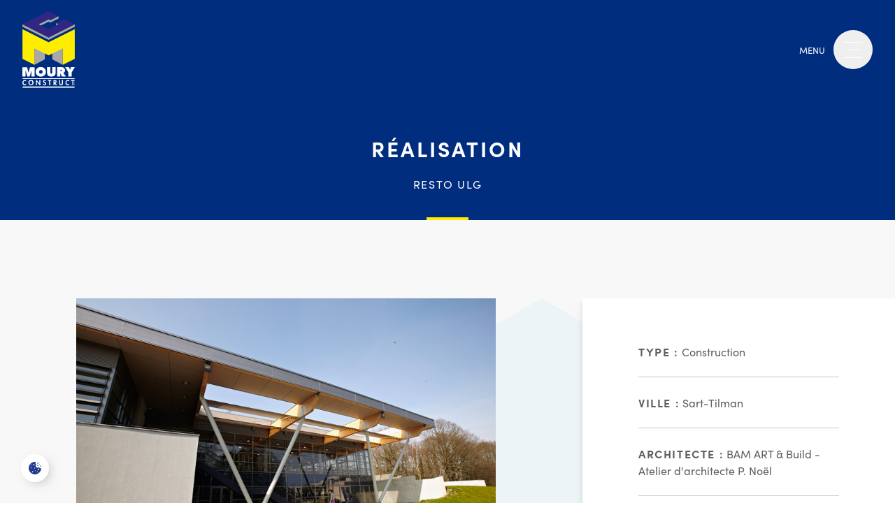

--- FILE ---
content_type: text/html; charset=UTF-8
request_url: https://www.moury-construct.be/realisations/resto-ulg/
body_size: 93341
content:
<!DOCTYPE html>
<html lang="fr-FR">

<head><meta charset="UTF-8"><script>if(navigator.userAgent.match(/MSIE|Internet Explorer/i)||navigator.userAgent.match(/Trident\/7\..*?rv:11/i)){var href=document.location.href;if(!href.match(/[?&]nowprocket/)){if(href.indexOf("?")==-1){if(href.indexOf("#")==-1){document.location.href=href+"?nowprocket=1"}else{document.location.href=href.replace("#","?nowprocket=1#")}}else{if(href.indexOf("#")==-1){document.location.href=href+"&nowprocket=1"}else{document.location.href=href.replace("#","&nowprocket=1#")}}}}</script><script>(()=>{class RocketLazyLoadScripts{constructor(){this.v="2.0.4",this.userEvents=["keydown","keyup","mousedown","mouseup","mousemove","mouseover","mouseout","touchmove","touchstart","touchend","touchcancel","wheel","click","dblclick","input"],this.attributeEvents=["onblur","onclick","oncontextmenu","ondblclick","onfocus","onmousedown","onmouseenter","onmouseleave","onmousemove","onmouseout","onmouseover","onmouseup","onmousewheel","onscroll","onsubmit"]}async t(){this.i(),this.o(),/iP(ad|hone)/.test(navigator.userAgent)&&this.h(),this.u(),this.l(this),this.m(),this.k(this),this.p(this),this._(),await Promise.all([this.R(),this.L()]),this.lastBreath=Date.now(),this.S(this),this.P(),this.D(),this.O(),this.M(),await this.C(this.delayedScripts.normal),await this.C(this.delayedScripts.defer),await this.C(this.delayedScripts.async),await this.T(),await this.F(),await this.j(),await this.A(),window.dispatchEvent(new Event("rocket-allScriptsLoaded")),this.everythingLoaded=!0,this.lastTouchEnd&&await new Promise(t=>setTimeout(t,500-Date.now()+this.lastTouchEnd)),this.I(),this.H(),this.U(),this.W()}i(){this.CSPIssue=sessionStorage.getItem("rocketCSPIssue"),document.addEventListener("securitypolicyviolation",t=>{this.CSPIssue||"script-src-elem"!==t.violatedDirective||"data"!==t.blockedURI||(this.CSPIssue=!0,sessionStorage.setItem("rocketCSPIssue",!0))},{isRocket:!0})}o(){window.addEventListener("pageshow",t=>{this.persisted=t.persisted,this.realWindowLoadedFired=!0},{isRocket:!0}),window.addEventListener("pagehide",()=>{this.onFirstUserAction=null},{isRocket:!0})}h(){let t;function e(e){t=e}window.addEventListener("touchstart",e,{isRocket:!0}),window.addEventListener("touchend",function i(o){o.changedTouches[0]&&t.changedTouches[0]&&Math.abs(o.changedTouches[0].pageX-t.changedTouches[0].pageX)<10&&Math.abs(o.changedTouches[0].pageY-t.changedTouches[0].pageY)<10&&o.timeStamp-t.timeStamp<200&&(window.removeEventListener("touchstart",e,{isRocket:!0}),window.removeEventListener("touchend",i,{isRocket:!0}),"INPUT"===o.target.tagName&&"text"===o.target.type||(o.target.dispatchEvent(new TouchEvent("touchend",{target:o.target,bubbles:!0})),o.target.dispatchEvent(new MouseEvent("mouseover",{target:o.target,bubbles:!0})),o.target.dispatchEvent(new PointerEvent("click",{target:o.target,bubbles:!0,cancelable:!0,detail:1,clientX:o.changedTouches[0].clientX,clientY:o.changedTouches[0].clientY})),event.preventDefault()))},{isRocket:!0})}q(t){this.userActionTriggered||("mousemove"!==t.type||this.firstMousemoveIgnored?"keyup"===t.type||"mouseover"===t.type||"mouseout"===t.type||(this.userActionTriggered=!0,this.onFirstUserAction&&this.onFirstUserAction()):this.firstMousemoveIgnored=!0),"click"===t.type&&t.preventDefault(),t.stopPropagation(),t.stopImmediatePropagation(),"touchstart"===this.lastEvent&&"touchend"===t.type&&(this.lastTouchEnd=Date.now()),"click"===t.type&&(this.lastTouchEnd=0),this.lastEvent=t.type,t.composedPath&&t.composedPath()[0].getRootNode()instanceof ShadowRoot&&(t.rocketTarget=t.composedPath()[0]),this.savedUserEvents.push(t)}u(){this.savedUserEvents=[],this.userEventHandler=this.q.bind(this),this.userEvents.forEach(t=>window.addEventListener(t,this.userEventHandler,{passive:!1,isRocket:!0})),document.addEventListener("visibilitychange",this.userEventHandler,{isRocket:!0})}U(){this.userEvents.forEach(t=>window.removeEventListener(t,this.userEventHandler,{passive:!1,isRocket:!0})),document.removeEventListener("visibilitychange",this.userEventHandler,{isRocket:!0}),this.savedUserEvents.forEach(t=>{(t.rocketTarget||t.target).dispatchEvent(new window[t.constructor.name](t.type,t))})}m(){const t="return false",e=Array.from(this.attributeEvents,t=>"data-rocket-"+t),i="["+this.attributeEvents.join("],[")+"]",o="[data-rocket-"+this.attributeEvents.join("],[data-rocket-")+"]",s=(e,i,o)=>{o&&o!==t&&(e.setAttribute("data-rocket-"+i,o),e["rocket"+i]=new Function("event",o),e.setAttribute(i,t))};new MutationObserver(t=>{for(const n of t)"attributes"===n.type&&(n.attributeName.startsWith("data-rocket-")||this.everythingLoaded?n.attributeName.startsWith("data-rocket-")&&this.everythingLoaded&&this.N(n.target,n.attributeName.substring(12)):s(n.target,n.attributeName,n.target.getAttribute(n.attributeName))),"childList"===n.type&&n.addedNodes.forEach(t=>{if(t.nodeType===Node.ELEMENT_NODE)if(this.everythingLoaded)for(const i of[t,...t.querySelectorAll(o)])for(const t of i.getAttributeNames())e.includes(t)&&this.N(i,t.substring(12));else for(const e of[t,...t.querySelectorAll(i)])for(const t of e.getAttributeNames())this.attributeEvents.includes(t)&&s(e,t,e.getAttribute(t))})}).observe(document,{subtree:!0,childList:!0,attributeFilter:[...this.attributeEvents,...e]})}I(){this.attributeEvents.forEach(t=>{document.querySelectorAll("[data-rocket-"+t+"]").forEach(e=>{this.N(e,t)})})}N(t,e){const i=t.getAttribute("data-rocket-"+e);i&&(t.setAttribute(e,i),t.removeAttribute("data-rocket-"+e))}k(t){Object.defineProperty(HTMLElement.prototype,"onclick",{get(){return this.rocketonclick||null},set(e){this.rocketonclick=e,this.setAttribute(t.everythingLoaded?"onclick":"data-rocket-onclick","this.rocketonclick(event)")}})}S(t){function e(e,i){let o=e[i];e[i]=null,Object.defineProperty(e,i,{get:()=>o,set(s){t.everythingLoaded?o=s:e["rocket"+i]=o=s}})}e(document,"onreadystatechange"),e(window,"onload"),e(window,"onpageshow");try{Object.defineProperty(document,"readyState",{get:()=>t.rocketReadyState,set(e){t.rocketReadyState=e},configurable:!0}),document.readyState="loading"}catch(t){console.log("WPRocket DJE readyState conflict, bypassing")}}l(t){this.originalAddEventListener=EventTarget.prototype.addEventListener,this.originalRemoveEventListener=EventTarget.prototype.removeEventListener,this.savedEventListeners=[],EventTarget.prototype.addEventListener=function(e,i,o){o&&o.isRocket||!t.B(e,this)&&!t.userEvents.includes(e)||t.B(e,this)&&!t.userActionTriggered||e.startsWith("rocket-")||t.everythingLoaded?t.originalAddEventListener.call(this,e,i,o):(t.savedEventListeners.push({target:this,remove:!1,type:e,func:i,options:o}),"mouseenter"!==e&&"mouseleave"!==e||t.originalAddEventListener.call(this,e,t.savedUserEvents.push,o))},EventTarget.prototype.removeEventListener=function(e,i,o){o&&o.isRocket||!t.B(e,this)&&!t.userEvents.includes(e)||t.B(e,this)&&!t.userActionTriggered||e.startsWith("rocket-")||t.everythingLoaded?t.originalRemoveEventListener.call(this,e,i,o):t.savedEventListeners.push({target:this,remove:!0,type:e,func:i,options:o})}}J(t,e){this.savedEventListeners=this.savedEventListeners.filter(i=>{let o=i.type,s=i.target||window;return e!==o||t!==s||(this.B(o,s)&&(i.type="rocket-"+o),this.$(i),!1)})}H(){EventTarget.prototype.addEventListener=this.originalAddEventListener,EventTarget.prototype.removeEventListener=this.originalRemoveEventListener,this.savedEventListeners.forEach(t=>this.$(t))}$(t){t.remove?this.originalRemoveEventListener.call(t.target,t.type,t.func,t.options):this.originalAddEventListener.call(t.target,t.type,t.func,t.options)}p(t){let e;function i(e){return t.everythingLoaded?e:e.split(" ").map(t=>"load"===t||t.startsWith("load.")?"rocket-jquery-load":t).join(" ")}function o(o){function s(e){const s=o.fn[e];o.fn[e]=o.fn.init.prototype[e]=function(){return this[0]===window&&t.userActionTriggered&&("string"==typeof arguments[0]||arguments[0]instanceof String?arguments[0]=i(arguments[0]):"object"==typeof arguments[0]&&Object.keys(arguments[0]).forEach(t=>{const e=arguments[0][t];delete arguments[0][t],arguments[0][i(t)]=e})),s.apply(this,arguments),this}}if(o&&o.fn&&!t.allJQueries.includes(o)){const e={DOMContentLoaded:[],"rocket-DOMContentLoaded":[]};for(const t in e)document.addEventListener(t,()=>{e[t].forEach(t=>t())},{isRocket:!0});o.fn.ready=o.fn.init.prototype.ready=function(i){function s(){parseInt(o.fn.jquery)>2?setTimeout(()=>i.bind(document)(o)):i.bind(document)(o)}return"function"==typeof i&&(t.realDomReadyFired?!t.userActionTriggered||t.fauxDomReadyFired?s():e["rocket-DOMContentLoaded"].push(s):e.DOMContentLoaded.push(s)),o([])},s("on"),s("one"),s("off"),t.allJQueries.push(o)}e=o}t.allJQueries=[],o(window.jQuery),Object.defineProperty(window,"jQuery",{get:()=>e,set(t){o(t)}})}P(){const t=new Map;document.write=document.writeln=function(e){const i=document.currentScript,o=document.createRange(),s=i.parentElement;let n=t.get(i);void 0===n&&(n=i.nextSibling,t.set(i,n));const c=document.createDocumentFragment();o.setStart(c,0),c.appendChild(o.createContextualFragment(e)),s.insertBefore(c,n)}}async R(){return new Promise(t=>{this.userActionTriggered?t():this.onFirstUserAction=t})}async L(){return new Promise(t=>{document.addEventListener("DOMContentLoaded",()=>{this.realDomReadyFired=!0,t()},{isRocket:!0})})}async j(){return this.realWindowLoadedFired?Promise.resolve():new Promise(t=>{window.addEventListener("load",t,{isRocket:!0})})}M(){this.pendingScripts=[];this.scriptsMutationObserver=new MutationObserver(t=>{for(const e of t)e.addedNodes.forEach(t=>{"SCRIPT"!==t.tagName||t.noModule||t.isWPRocket||this.pendingScripts.push({script:t,promise:new Promise(e=>{const i=()=>{const i=this.pendingScripts.findIndex(e=>e.script===t);i>=0&&this.pendingScripts.splice(i,1),e()};t.addEventListener("load",i,{isRocket:!0}),t.addEventListener("error",i,{isRocket:!0}),setTimeout(i,1e3)})})})}),this.scriptsMutationObserver.observe(document,{childList:!0,subtree:!0})}async F(){await this.X(),this.pendingScripts.length?(await this.pendingScripts[0].promise,await this.F()):this.scriptsMutationObserver.disconnect()}D(){this.delayedScripts={normal:[],async:[],defer:[]},document.querySelectorAll("script[type$=rocketlazyloadscript]").forEach(t=>{t.hasAttribute("data-rocket-src")?t.hasAttribute("async")&&!1!==t.async?this.delayedScripts.async.push(t):t.hasAttribute("defer")&&!1!==t.defer||"module"===t.getAttribute("data-rocket-type")?this.delayedScripts.defer.push(t):this.delayedScripts.normal.push(t):this.delayedScripts.normal.push(t)})}async _(){await this.L();let t=[];document.querySelectorAll("script[type$=rocketlazyloadscript][data-rocket-src]").forEach(e=>{let i=e.getAttribute("data-rocket-src");if(i&&!i.startsWith("data:")){i.startsWith("//")&&(i=location.protocol+i);try{const o=new URL(i).origin;o!==location.origin&&t.push({src:o,crossOrigin:e.crossOrigin||"module"===e.getAttribute("data-rocket-type")})}catch(t){}}}),t=[...new Map(t.map(t=>[JSON.stringify(t),t])).values()],this.Y(t,"preconnect")}async G(t){if(await this.K(),!0!==t.noModule||!("noModule"in HTMLScriptElement.prototype))return new Promise(e=>{let i;function o(){(i||t).setAttribute("data-rocket-status","executed"),e()}try{if(navigator.userAgent.includes("Firefox/")||""===navigator.vendor||this.CSPIssue)i=document.createElement("script"),[...t.attributes].forEach(t=>{let e=t.nodeName;"type"!==e&&("data-rocket-type"===e&&(e="type"),"data-rocket-src"===e&&(e="src"),i.setAttribute(e,t.nodeValue))}),t.text&&(i.text=t.text),t.nonce&&(i.nonce=t.nonce),i.hasAttribute("src")?(i.addEventListener("load",o,{isRocket:!0}),i.addEventListener("error",()=>{i.setAttribute("data-rocket-status","failed-network"),e()},{isRocket:!0}),setTimeout(()=>{i.isConnected||e()},1)):(i.text=t.text,o()),i.isWPRocket=!0,t.parentNode.replaceChild(i,t);else{const i=t.getAttribute("data-rocket-type"),s=t.getAttribute("data-rocket-src");i?(t.type=i,t.removeAttribute("data-rocket-type")):t.removeAttribute("type"),t.addEventListener("load",o,{isRocket:!0}),t.addEventListener("error",i=>{this.CSPIssue&&i.target.src.startsWith("data:")?(console.log("WPRocket: CSP fallback activated"),t.removeAttribute("src"),this.G(t).then(e)):(t.setAttribute("data-rocket-status","failed-network"),e())},{isRocket:!0}),s?(t.fetchPriority="high",t.removeAttribute("data-rocket-src"),t.src=s):t.src="data:text/javascript;base64,"+window.btoa(unescape(encodeURIComponent(t.text)))}}catch(i){t.setAttribute("data-rocket-status","failed-transform"),e()}});t.setAttribute("data-rocket-status","skipped")}async C(t){const e=t.shift();return e?(e.isConnected&&await this.G(e),this.C(t)):Promise.resolve()}O(){this.Y([...this.delayedScripts.normal,...this.delayedScripts.defer,...this.delayedScripts.async],"preload")}Y(t,e){this.trash=this.trash||[];let i=!0;var o=document.createDocumentFragment();t.forEach(t=>{const s=t.getAttribute&&t.getAttribute("data-rocket-src")||t.src;if(s&&!s.startsWith("data:")){const n=document.createElement("link");n.href=s,n.rel=e,"preconnect"!==e&&(n.as="script",n.fetchPriority=i?"high":"low"),t.getAttribute&&"module"===t.getAttribute("data-rocket-type")&&(n.crossOrigin=!0),t.crossOrigin&&(n.crossOrigin=t.crossOrigin),t.integrity&&(n.integrity=t.integrity),t.nonce&&(n.nonce=t.nonce),o.appendChild(n),this.trash.push(n),i=!1}}),document.head.appendChild(o)}W(){this.trash.forEach(t=>t.remove())}async T(){try{document.readyState="interactive"}catch(t){}this.fauxDomReadyFired=!0;try{await this.K(),this.J(document,"readystatechange"),document.dispatchEvent(new Event("rocket-readystatechange")),await this.K(),document.rocketonreadystatechange&&document.rocketonreadystatechange(),await this.K(),this.J(document,"DOMContentLoaded"),document.dispatchEvent(new Event("rocket-DOMContentLoaded")),await this.K(),this.J(window,"DOMContentLoaded"),window.dispatchEvent(new Event("rocket-DOMContentLoaded"))}catch(t){console.error(t)}}async A(){try{document.readyState="complete"}catch(t){}try{await this.K(),this.J(document,"readystatechange"),document.dispatchEvent(new Event("rocket-readystatechange")),await this.K(),document.rocketonreadystatechange&&document.rocketonreadystatechange(),await this.K(),this.J(window,"load"),window.dispatchEvent(new Event("rocket-load")),await this.K(),window.rocketonload&&window.rocketonload(),await this.K(),this.allJQueries.forEach(t=>t(window).trigger("rocket-jquery-load")),await this.K(),this.J(window,"pageshow");const t=new Event("rocket-pageshow");t.persisted=this.persisted,window.dispatchEvent(t),await this.K(),window.rocketonpageshow&&window.rocketonpageshow({persisted:this.persisted})}catch(t){console.error(t)}}async K(){Date.now()-this.lastBreath>45&&(await this.X(),this.lastBreath=Date.now())}async X(){return document.hidden?new Promise(t=>setTimeout(t)):new Promise(t=>requestAnimationFrame(t))}B(t,e){return e===document&&"readystatechange"===t||(e===document&&"DOMContentLoaded"===t||(e===window&&"DOMContentLoaded"===t||(e===window&&"load"===t||e===window&&"pageshow"===t)))}static run(){(new RocketLazyLoadScripts).t()}}RocketLazyLoadScripts.run()})();</script>
	
	<meta name="viewport" content="width=device-width">
	<link rel="profile" href="http://gmpg.org/xfn/11">
	<link rel="pingback" href="https://www.moury-construct.be/xmlrpc.php">
	
	<meta name='robots' content='index, follow, max-image-preview:large, max-snippet:-1, max-video-preview:-1' />

	<!-- This site is optimized with the Yoast SEO plugin v26.6 - https://yoast.com/wordpress/plugins/seo/ -->
	<title>Resto ULG | Moury Construct</title>
<link crossorigin data-rocket-preconnect href="https://use.typekit.net" rel="preconnect">
<link crossorigin data-rocket-preconnect href="https://www.google.com" rel="preconnect">
<link crossorigin data-rocket-preconnect href="http://localhost:3000" rel="preconnect">
<link crossorigin data-rocket-preload as="font" href="https://use.typekit.net/af/5d97ff/00000000000000007735f999/30/l?primer=7cdcb44be4a7db8877ffa5c0007b8dd865b3bbc383831fe2ea177f62257a9191&#038;fvd=n7&#038;v=3" rel="preload">
<link crossorigin data-rocket-preload as="font" href="https://use.typekit.net/af/b718ff/00000000000000007735f98d/30/l?primer=7cdcb44be4a7db8877ffa5c0007b8dd865b3bbc383831fe2ea177f62257a9191&#038;fvd=n4&#038;v=3" rel="preload">
<style id="wpr-usedcss">@font-face{font-family:sofia-pro;src:url("https://use.typekit.net/af/5d97ff/00000000000000007735f999/30/l?primer=7cdcb44be4a7db8877ffa5c0007b8dd865b3bbc383831fe2ea177f62257a9191&fvd=n7&v=3") format("woff2"),url("https://use.typekit.net/af/5d97ff/00000000000000007735f999/30/d?primer=7cdcb44be4a7db8877ffa5c0007b8dd865b3bbc383831fe2ea177f62257a9191&fvd=n7&v=3") format("woff"),url("https://use.typekit.net/af/5d97ff/00000000000000007735f999/30/a?primer=7cdcb44be4a7db8877ffa5c0007b8dd865b3bbc383831fe2ea177f62257a9191&fvd=n7&v=3") format("opentype");font-display:swap;font-style:normal;font-weight:700;font-stretch:normal}@font-face{font-family:sofia-pro;src:url("https://use.typekit.net/af/b718ff/00000000000000007735f98d/30/l?primer=7cdcb44be4a7db8877ffa5c0007b8dd865b3bbc383831fe2ea177f62257a9191&fvd=n4&v=3") format("woff2"),url("https://use.typekit.net/af/b718ff/00000000000000007735f98d/30/d?primer=7cdcb44be4a7db8877ffa5c0007b8dd865b3bbc383831fe2ea177f62257a9191&fvd=n4&v=3") format("woff"),url("https://use.typekit.net/af/b718ff/00000000000000007735f98d/30/a?primer=7cdcb44be4a7db8877ffa5c0007b8dd865b3bbc383831fe2ea177f62257a9191&fvd=n4&v=3") format("opentype");font-display:swap;font-style:normal;font-weight:400;font-stretch:normal}img:is([sizes=auto i],[sizes^="auto," i]){contain-intrinsic-size:3000px 1500px}img.emoji{display:inline!important;border:none!important;box-shadow:none!important;height:1em!important;width:1em!important;margin:0 .07em!important;vertical-align:-.1em!important;background:0 0!important;padding:0!important}:where(.wp-block-button__link){border-radius:9999px;box-shadow:none;padding:calc(.667em + 2px) calc(1.333em + 2px);text-decoration:none}:root :where(.wp-block-button .wp-block-button__link.is-style-outline),:root :where(.wp-block-button.is-style-outline>.wp-block-button__link){border:2px solid;padding:.667em 1.333em}:root :where(.wp-block-button .wp-block-button__link.is-style-outline:not(.has-text-color)),:root :where(.wp-block-button.is-style-outline>.wp-block-button__link:not(.has-text-color)){color:currentColor}:root :where(.wp-block-button .wp-block-button__link.is-style-outline:not(.has-background)),:root :where(.wp-block-button.is-style-outline>.wp-block-button__link:not(.has-background)){background-color:initial;background-image:none}:where(.wp-block-calendar table:not(.has-background) th){background:#ddd}:where(.wp-block-columns){margin-bottom:1.75em}:where(.wp-block-columns.has-background){padding:1.25em 2.375em}:where(.wp-block-post-comments input[type=submit]){border:none}:where(.wp-block-cover-image:not(.has-text-color)),:where(.wp-block-cover:not(.has-text-color)){color:#fff}:where(.wp-block-cover-image.is-light:not(.has-text-color)),:where(.wp-block-cover.is-light:not(.has-text-color)){color:#000}:root :where(.wp-block-cover h1:not(.has-text-color)),:root :where(.wp-block-cover h2:not(.has-text-color)),:root :where(.wp-block-cover h3:not(.has-text-color)),:root :where(.wp-block-cover h4:not(.has-text-color)),:root :where(.wp-block-cover h5:not(.has-text-color)),:root :where(.wp-block-cover h6:not(.has-text-color)),:root :where(.wp-block-cover p:not(.has-text-color)){color:inherit}:where(.wp-block-file){margin-bottom:1.5em}:where(.wp-block-file__button){border-radius:2em;display:inline-block;padding:.5em 1em}:where(.wp-block-file__button):is(a):active,:where(.wp-block-file__button):is(a):focus,:where(.wp-block-file__button):is(a):hover,:where(.wp-block-file__button):is(a):visited{box-shadow:none;color:#fff;opacity:.85;text-decoration:none}:where(.wp-block-group.wp-block-group-is-layout-constrained){position:relative}:root :where(.wp-block-image.is-style-rounded img,.wp-block-image .is-style-rounded img){border-radius:9999px}:where(.wp-block-latest-comments:not([style*=line-height] .wp-block-latest-comments__comment)){line-height:1.1}:where(.wp-block-latest-comments:not([style*=line-height] .wp-block-latest-comments__comment-excerpt p)){line-height:1.8}:root :where(.wp-block-latest-posts.is-grid){padding:0}:root :where(.wp-block-latest-posts.wp-block-latest-posts__list){padding-left:0}ul{box-sizing:border-box}:root :where(.wp-block-list.has-background){padding:1.25em 2.375em}:where(.wp-block-navigation.has-background .wp-block-navigation-item a:not(.wp-element-button)),:where(.wp-block-navigation.has-background .wp-block-navigation-submenu a:not(.wp-element-button)){padding:.5em 1em}:where(.wp-block-navigation .wp-block-navigation__submenu-container .wp-block-navigation-item a:not(.wp-element-button)),:where(.wp-block-navigation .wp-block-navigation__submenu-container .wp-block-navigation-submenu a:not(.wp-element-button)),:where(.wp-block-navigation .wp-block-navigation__submenu-container .wp-block-navigation-submenu button.wp-block-navigation-item__content),:where(.wp-block-navigation .wp-block-navigation__submenu-container .wp-block-pages-list__item button.wp-block-navigation-item__content){padding:.5em 1em}:root :where(p.has-background){padding:1.25em 2.375em}:where(p.has-text-color:not(.has-link-color)) a{color:inherit}:where(.wp-block-post-comments-form) input:not([type=submit]),:where(.wp-block-post-comments-form) textarea{border:1px solid #949494;font-family:inherit;font-size:1em}:where(.wp-block-post-comments-form) input:where(:not([type=submit]):not([type=checkbox])),:where(.wp-block-post-comments-form) textarea{padding:calc(.667em + 2px)}:where(.wp-block-post-excerpt){box-sizing:border-box;margin-bottom:var(--wp--style--block-gap);margin-top:var(--wp--style--block-gap)}:where(.wp-block-preformatted.has-background){padding:1.25em 2.375em}:where(.wp-block-search__button){border:1px solid #ccc;padding:6px 10px}:where(.wp-block-search__input){font-family:inherit;font-size:inherit;font-style:inherit;font-weight:inherit;letter-spacing:inherit;line-height:inherit;text-transform:inherit}:where(.wp-block-search__button-inside .wp-block-search__inside-wrapper){border:1px solid #949494;box-sizing:border-box;padding:4px}:where(.wp-block-search__button-inside .wp-block-search__inside-wrapper) .wp-block-search__input{border:none;border-radius:0;padding:0 4px}:where(.wp-block-search__button-inside .wp-block-search__inside-wrapper) .wp-block-search__input:focus{outline:0}:where(.wp-block-search__button-inside .wp-block-search__inside-wrapper) :where(.wp-block-search__button){padding:4px 8px}:root :where(.wp-block-separator.is-style-dots){height:auto;line-height:1;text-align:center}:root :where(.wp-block-separator.is-style-dots):before{color:currentColor;content:"···";font-family:serif;font-size:1.5em;letter-spacing:2em;padding-left:2em}:root :where(.wp-block-site-logo.is-style-rounded){border-radius:9999px}:where(.wp-block-social-links:not(.is-style-logos-only)) .wp-social-link{background-color:#f0f0f0;color:#444}:where(.wp-block-social-links:not(.is-style-logos-only)) .wp-social-link-amazon{background-color:#f90;color:#fff}:where(.wp-block-social-links:not(.is-style-logos-only)) .wp-social-link-bandcamp{background-color:#1ea0c3;color:#fff}:where(.wp-block-social-links:not(.is-style-logos-only)) .wp-social-link-behance{background-color:#0757fe;color:#fff}:where(.wp-block-social-links:not(.is-style-logos-only)) .wp-social-link-bluesky{background-color:#0a7aff;color:#fff}:where(.wp-block-social-links:not(.is-style-logos-only)) .wp-social-link-codepen{background-color:#1e1f26;color:#fff}:where(.wp-block-social-links:not(.is-style-logos-only)) .wp-social-link-deviantart{background-color:#02e49b;color:#fff}:where(.wp-block-social-links:not(.is-style-logos-only)) .wp-social-link-discord{background-color:#5865f2;color:#fff}:where(.wp-block-social-links:not(.is-style-logos-only)) .wp-social-link-dribbble{background-color:#e94c89;color:#fff}:where(.wp-block-social-links:not(.is-style-logos-only)) .wp-social-link-dropbox{background-color:#4280ff;color:#fff}:where(.wp-block-social-links:not(.is-style-logos-only)) .wp-social-link-etsy{background-color:#f45800;color:#fff}:where(.wp-block-social-links:not(.is-style-logos-only)) .wp-social-link-facebook{background-color:#0866ff;color:#fff}:where(.wp-block-social-links:not(.is-style-logos-only)) .wp-social-link-fivehundredpx{background-color:#000;color:#fff}:where(.wp-block-social-links:not(.is-style-logos-only)) .wp-social-link-flickr{background-color:#0461dd;color:#fff}:where(.wp-block-social-links:not(.is-style-logos-only)) .wp-social-link-foursquare{background-color:#e65678;color:#fff}:where(.wp-block-social-links:not(.is-style-logos-only)) .wp-social-link-github{background-color:#24292d;color:#fff}:where(.wp-block-social-links:not(.is-style-logos-only)) .wp-social-link-goodreads{background-color:#eceadd;color:#382110}:where(.wp-block-social-links:not(.is-style-logos-only)) .wp-social-link-google{background-color:#ea4434;color:#fff}:where(.wp-block-social-links:not(.is-style-logos-only)) .wp-social-link-gravatar{background-color:#1d4fc4;color:#fff}:where(.wp-block-social-links:not(.is-style-logos-only)) .wp-social-link-instagram{background-color:#f00075;color:#fff}:where(.wp-block-social-links:not(.is-style-logos-only)) .wp-social-link-lastfm{background-color:#e21b24;color:#fff}:where(.wp-block-social-links:not(.is-style-logos-only)) .wp-social-link-linkedin{background-color:#0d66c2;color:#fff}:where(.wp-block-social-links:not(.is-style-logos-only)) .wp-social-link-mastodon{background-color:#3288d4;color:#fff}:where(.wp-block-social-links:not(.is-style-logos-only)) .wp-social-link-medium{background-color:#000;color:#fff}:where(.wp-block-social-links:not(.is-style-logos-only)) .wp-social-link-meetup{background-color:#f6405f;color:#fff}:where(.wp-block-social-links:not(.is-style-logos-only)) .wp-social-link-patreon{background-color:#000;color:#fff}:where(.wp-block-social-links:not(.is-style-logos-only)) .wp-social-link-pinterest{background-color:#e60122;color:#fff}:where(.wp-block-social-links:not(.is-style-logos-only)) .wp-social-link-pocket{background-color:#ef4155;color:#fff}:where(.wp-block-social-links:not(.is-style-logos-only)) .wp-social-link-reddit{background-color:#ff4500;color:#fff}:where(.wp-block-social-links:not(.is-style-logos-only)) .wp-social-link-skype{background-color:#0478d7;color:#fff}:where(.wp-block-social-links:not(.is-style-logos-only)) .wp-social-link-snapchat{background-color:#fefc00;color:#fff;stroke:#000}:where(.wp-block-social-links:not(.is-style-logos-only)) .wp-social-link-soundcloud{background-color:#ff5600;color:#fff}:where(.wp-block-social-links:not(.is-style-logos-only)) .wp-social-link-spotify{background-color:#1bd760;color:#fff}:where(.wp-block-social-links:not(.is-style-logos-only)) .wp-social-link-telegram{background-color:#2aabee;color:#fff}:where(.wp-block-social-links:not(.is-style-logos-only)) .wp-social-link-threads{background-color:#000;color:#fff}:where(.wp-block-social-links:not(.is-style-logos-only)) .wp-social-link-tiktok{background-color:#000;color:#fff}:where(.wp-block-social-links:not(.is-style-logos-only)) .wp-social-link-tumblr{background-color:#011835;color:#fff}:where(.wp-block-social-links:not(.is-style-logos-only)) .wp-social-link-twitch{background-color:#6440a4;color:#fff}:where(.wp-block-social-links:not(.is-style-logos-only)) .wp-social-link-twitter{background-color:#1da1f2;color:#fff}:where(.wp-block-social-links:not(.is-style-logos-only)) .wp-social-link-vimeo{background-color:#1eb7ea;color:#fff}:where(.wp-block-social-links:not(.is-style-logos-only)) .wp-social-link-vk{background-color:#4680c2;color:#fff}:where(.wp-block-social-links:not(.is-style-logos-only)) .wp-social-link-wordpress{background-color:#3499cd;color:#fff}:where(.wp-block-social-links:not(.is-style-logos-only)) .wp-social-link-whatsapp{background-color:#25d366;color:#fff}:where(.wp-block-social-links:not(.is-style-logos-only)) .wp-social-link-x{background-color:#000;color:#fff}:where(.wp-block-social-links:not(.is-style-logos-only)) .wp-social-link-yelp{background-color:#d32422;color:#fff}:where(.wp-block-social-links:not(.is-style-logos-only)) .wp-social-link-youtube{background-color:red;color:#fff}:where(.wp-block-social-links.is-style-logos-only) .wp-social-link{background:0 0}:where(.wp-block-social-links.is-style-logos-only) .wp-social-link svg{height:1.25em;width:1.25em}:where(.wp-block-social-links.is-style-logos-only) .wp-social-link-amazon{color:#f90}:where(.wp-block-social-links.is-style-logos-only) .wp-social-link-bandcamp{color:#1ea0c3}:where(.wp-block-social-links.is-style-logos-only) .wp-social-link-behance{color:#0757fe}:where(.wp-block-social-links.is-style-logos-only) .wp-social-link-bluesky{color:#0a7aff}:where(.wp-block-social-links.is-style-logos-only) .wp-social-link-codepen{color:#1e1f26}:where(.wp-block-social-links.is-style-logos-only) .wp-social-link-deviantart{color:#02e49b}:where(.wp-block-social-links.is-style-logos-only) .wp-social-link-discord{color:#5865f2}:where(.wp-block-social-links.is-style-logos-only) .wp-social-link-dribbble{color:#e94c89}:where(.wp-block-social-links.is-style-logos-only) .wp-social-link-dropbox{color:#4280ff}:where(.wp-block-social-links.is-style-logos-only) .wp-social-link-etsy{color:#f45800}:where(.wp-block-social-links.is-style-logos-only) .wp-social-link-facebook{color:#0866ff}:where(.wp-block-social-links.is-style-logos-only) .wp-social-link-fivehundredpx{color:#000}:where(.wp-block-social-links.is-style-logos-only) .wp-social-link-flickr{color:#0461dd}:where(.wp-block-social-links.is-style-logos-only) .wp-social-link-foursquare{color:#e65678}:where(.wp-block-social-links.is-style-logos-only) .wp-social-link-github{color:#24292d}:where(.wp-block-social-links.is-style-logos-only) .wp-social-link-goodreads{color:#382110}:where(.wp-block-social-links.is-style-logos-only) .wp-social-link-google{color:#ea4434}:where(.wp-block-social-links.is-style-logos-only) .wp-social-link-gravatar{color:#1d4fc4}:where(.wp-block-social-links.is-style-logos-only) .wp-social-link-instagram{color:#f00075}:where(.wp-block-social-links.is-style-logos-only) .wp-social-link-lastfm{color:#e21b24}:where(.wp-block-social-links.is-style-logos-only) .wp-social-link-linkedin{color:#0d66c2}:where(.wp-block-social-links.is-style-logos-only) .wp-social-link-mastodon{color:#3288d4}:where(.wp-block-social-links.is-style-logos-only) .wp-social-link-medium{color:#000}:where(.wp-block-social-links.is-style-logos-only) .wp-social-link-meetup{color:#f6405f}:where(.wp-block-social-links.is-style-logos-only) .wp-social-link-patreon{color:#000}:where(.wp-block-social-links.is-style-logos-only) .wp-social-link-pinterest{color:#e60122}:where(.wp-block-social-links.is-style-logos-only) .wp-social-link-pocket{color:#ef4155}:where(.wp-block-social-links.is-style-logos-only) .wp-social-link-reddit{color:#ff4500}:where(.wp-block-social-links.is-style-logos-only) .wp-social-link-skype{color:#0478d7}:where(.wp-block-social-links.is-style-logos-only) .wp-social-link-snapchat{color:#fff;stroke:#000}:where(.wp-block-social-links.is-style-logos-only) .wp-social-link-soundcloud{color:#ff5600}:where(.wp-block-social-links.is-style-logos-only) .wp-social-link-spotify{color:#1bd760}:where(.wp-block-social-links.is-style-logos-only) .wp-social-link-telegram{color:#2aabee}:where(.wp-block-social-links.is-style-logos-only) .wp-social-link-threads{color:#000}:where(.wp-block-social-links.is-style-logos-only) .wp-social-link-tiktok{color:#000}:where(.wp-block-social-links.is-style-logos-only) .wp-social-link-tumblr{color:#011835}:where(.wp-block-social-links.is-style-logos-only) .wp-social-link-twitch{color:#6440a4}:where(.wp-block-social-links.is-style-logos-only) .wp-social-link-twitter{color:#1da1f2}:where(.wp-block-social-links.is-style-logos-only) .wp-social-link-vimeo{color:#1eb7ea}:where(.wp-block-social-links.is-style-logos-only) .wp-social-link-vk{color:#4680c2}:where(.wp-block-social-links.is-style-logos-only) .wp-social-link-whatsapp{color:#25d366}:where(.wp-block-social-links.is-style-logos-only) .wp-social-link-wordpress{color:#3499cd}:where(.wp-block-social-links.is-style-logos-only) .wp-social-link-x{color:#000}:where(.wp-block-social-links.is-style-logos-only) .wp-social-link-yelp{color:#d32422}:where(.wp-block-social-links.is-style-logos-only) .wp-social-link-youtube{color:red}:root :where(.wp-block-social-links .wp-social-link a){padding:.25em}:root :where(.wp-block-social-links.is-style-logos-only .wp-social-link a){padding:0}:root :where(.wp-block-social-links.is-style-pill-shape .wp-social-link a){padding-left:.6666666667em;padding-right:.6666666667em}:root :where(.wp-block-tag-cloud.is-style-outline){display:flex;flex-wrap:wrap;gap:1ch}:root :where(.wp-block-tag-cloud.is-style-outline a){border:1px solid;font-size:unset!important;margin-right:0;padding:1ch 2ch;text-decoration:none!important}:root :where(.wp-block-table-of-contents){box-sizing:border-box}:where(.wp-block-term-description){box-sizing:border-box;margin-bottom:var(--wp--style--block-gap);margin-top:var(--wp--style--block-gap)}:where(pre.wp-block-verse){font-family:inherit}:root{--wp--preset--font-size--normal:16px;--wp--preset--font-size--huge:42px}.screen-reader-text{border:0;clip-path:inset(50%);height:1px;margin:-1px;overflow:hidden;padding:0;position:absolute;width:1px;word-wrap:normal!important}.screen-reader-text:focus{background-color:#ddd;clip-path:none;color:#444;display:block;font-size:1em;height:auto;left:5px;line-height:normal;padding:15px 23px 14px;text-decoration:none;top:5px;width:auto;z-index:100000}html :where(.has-border-color){border-style:solid}html :where([style*=border-top-color]){border-top-style:solid}html :where([style*=border-right-color]){border-right-style:solid}html :where([style*=border-bottom-color]){border-bottom-style:solid}html :where([style*=border-left-color]){border-left-style:solid}html :where([style*=border-width]){border-style:solid}html :where([style*=border-top-width]){border-top-style:solid}html :where([style*=border-right-width]){border-right-style:solid}html :where([style*=border-bottom-width]){border-bottom-style:solid}html :where([style*=border-left-width]){border-left-style:solid}html :where(img[class*=wp-image-]){height:auto;max-width:100%}:where(figure){margin:0 0 1em}html :where(.is-position-sticky){--wp-admin--admin-bar--position-offset:var(--wp-admin--admin-bar--height,0px)}@media screen and (max-width:600px){html :where(.is-position-sticky){--wp-admin--admin-bar--position-offset:0px}}:root{--wp--preset--aspect-ratio--square:1;--wp--preset--aspect-ratio--4-3:4/3;--wp--preset--aspect-ratio--3-4:3/4;--wp--preset--aspect-ratio--3-2:3/2;--wp--preset--aspect-ratio--2-3:2/3;--wp--preset--aspect-ratio--16-9:16/9;--wp--preset--aspect-ratio--9-16:9/16;--wp--preset--color--black:#000000;--wp--preset--color--cyan-bluish-gray:#abb8c3;--wp--preset--color--white:#ffffff;--wp--preset--color--pale-pink:#f78da7;--wp--preset--color--vivid-red:#cf2e2e;--wp--preset--color--luminous-vivid-orange:#ff6900;--wp--preset--color--luminous-vivid-amber:#fcb900;--wp--preset--color--light-green-cyan:#7bdcb5;--wp--preset--color--vivid-green-cyan:#00d084;--wp--preset--color--pale-cyan-blue:#8ed1fc;--wp--preset--color--vivid-cyan-blue:#0693e3;--wp--preset--color--vivid-purple:#9b51e0;--wp--preset--gradient--vivid-cyan-blue-to-vivid-purple:linear-gradient(135deg,rgba(6, 147, 227, 1) 0%,rgb(155, 81, 224) 100%);--wp--preset--gradient--light-green-cyan-to-vivid-green-cyan:linear-gradient(135deg,rgb(122, 220, 180) 0%,rgb(0, 208, 130) 100%);--wp--preset--gradient--luminous-vivid-amber-to-luminous-vivid-orange:linear-gradient(135deg,rgba(252, 185, 0, 1) 0%,rgba(255, 105, 0, 1) 100%);--wp--preset--gradient--luminous-vivid-orange-to-vivid-red:linear-gradient(135deg,rgba(255, 105, 0, 1) 0%,rgb(207, 46, 46) 100%);--wp--preset--gradient--very-light-gray-to-cyan-bluish-gray:linear-gradient(135deg,rgb(238, 238, 238) 0%,rgb(169, 184, 195) 100%);--wp--preset--gradient--cool-to-warm-spectrum:linear-gradient(135deg,rgb(74, 234, 220) 0%,rgb(151, 120, 209) 20%,rgb(207, 42, 186) 40%,rgb(238, 44, 130) 60%,rgb(251, 105, 98) 80%,rgb(254, 248, 76) 100%);--wp--preset--gradient--blush-light-purple:linear-gradient(135deg,rgb(255, 206, 236) 0%,rgb(152, 150, 240) 100%);--wp--preset--gradient--blush-bordeaux:linear-gradient(135deg,rgb(254, 205, 165) 0%,rgb(254, 45, 45) 50%,rgb(107, 0, 62) 100%);--wp--preset--gradient--luminous-dusk:linear-gradient(135deg,rgb(255, 203, 112) 0%,rgb(199, 81, 192) 50%,rgb(65, 88, 208) 100%);--wp--preset--gradient--pale-ocean:linear-gradient(135deg,rgb(255, 245, 203) 0%,rgb(182, 227, 212) 50%,rgb(51, 167, 181) 100%);--wp--preset--gradient--electric-grass:linear-gradient(135deg,rgb(202, 248, 128) 0%,rgb(113, 206, 126) 100%);--wp--preset--gradient--midnight:linear-gradient(135deg,rgb(2, 3, 129) 0%,rgb(40, 116, 252) 100%);--wp--preset--font-size--small:13px;--wp--preset--font-size--medium:20px;--wp--preset--font-size--large:36px;--wp--preset--font-size--x-large:42px;--wp--preset--spacing--20:0.44rem;--wp--preset--spacing--30:0.67rem;--wp--preset--spacing--40:1rem;--wp--preset--spacing--50:1.5rem;--wp--preset--spacing--60:2.25rem;--wp--preset--spacing--70:3.38rem;--wp--preset--spacing--80:5.06rem;--wp--preset--shadow--natural:6px 6px 9px rgba(0, 0, 0, .2);--wp--preset--shadow--deep:12px 12px 50px rgba(0, 0, 0, .4);--wp--preset--shadow--sharp:6px 6px 0px rgba(0, 0, 0, .2);--wp--preset--shadow--outlined:6px 6px 0px -3px rgba(255, 255, 255, 1),6px 6px rgba(0, 0, 0, 1);--wp--preset--shadow--crisp:6px 6px 0px rgba(0, 0, 0, 1)}:where(.is-layout-flex){gap:.5em}:where(.is-layout-grid){gap:.5em}:where(.wp-block-post-template.is-layout-flex){gap:1.25em}:where(.wp-block-post-template.is-layout-grid){gap:1.25em}:where(.wp-block-columns.is-layout-flex){gap:2em}:where(.wp-block-columns.is-layout-grid){gap:2em}:root :where(.wp-block-pullquote){font-size:1.5em;line-height:1.6}:root{--cc-primary:#213a8f;--cc-primary-hover:#2e4eb7;--cc-primary-text:#ffffff;--cc-medium:#fff;--cc-medium-hover:#fff;--cc-medium-text:#213a8f;--cc-light:#fff;--cc-light-hover:#fff;--cc-light-text:#213a8f;--cc-bg:#fff;--cc-text:var(--cc-primary);--cc-border-radius:0.35em;--cc-btn-primary-bg:var(--cc-primary);--cc-btn-primary-text:var(--cc-bg);--cc-btn-primary-hover-bg:var(--cc-primary-hover);--cc-btn-secondary-bg:var(--cc-medium);--cc-btn-secondary-text:var(--cc-medium-text);--cc-btn-secondary-hover-bg:var(--cc-medium-hover);--cc-btn-border-radius:4px;--cc-toggle-bg-off:var(--cc-primary);--cc-toggle-bg-on:var(--cc-primary);--cc-toggle-bg-readonly:#dedede;--cc-toggle-knob-bg:#fff;--cc-toggle-knob-icon-color:#ecf2fa;--cc-block-text:var(--cc-text);--cc-cookie-category-block-bg:var(--cc-light);--cc-cookie-category-block-bg-hover:var(--cc-light-hover);--cc-section-border:#2e4eb7;--cc-cookie-table-border:#2e4eb7;--cc-overlay-bg:rgba(4, 6, 8, .85);--cc-webkit-scrollbar-bg:#abb2c9;--cc-webkit-scrollbar-bg-hover:var(--cc-primary)}.cookie-button{position:fixed;z-index:999;bottom:30px;left:30px;background-color:#fff;padding:10px;border-radius:50%;width:40px;height:40px;box-shadow:5px 5px 20px -10px #606060;display:flex;align-items:center;justify-content:center}.cookie-button a{width:40px;height:40px;display:flex;align-items:center;justify-content:center}.cookie-button svg{width:90%;height:auto;fill:var(--cc-primary)}.cc_div *,.cc_div :after,.cc_div :before,.cc_div :hover{-webkit-box-sizing:border-box;box-sizing:border-box;float:none;font-style:inherit;font-variant:normal;font-weight:inherit;font-family:inherit;line-height:1.2;font-size:1em;transition:none;animation:none;margin:0;padding:0;text-transform:none;letter-spacing:unset;color:inherit;background:0 0;border:none;border-radius:unset;box-shadow:none;text-decoration:none;text-align:left;visibility:unset;height:auto;vertical-align:baseline}.cc_div{font-size:16px;font-weight:400;font-family:-apple-system,BlinkMacSystemFont,"Segoe UI",Roboto,Helvetica,Arial,sans-serif,"Apple Color Emoji","Segoe UI Emoji","Segoe UI Symbol";-webkit-font-smoothing:antialiased;-moz-osx-font-smoothing:grayscale;text-rendering:optimizeLegibility;color:var(--cc-text)}#c-ttl,#s-bl td:before,#s-ttl,.cc_div .b-tl,.cc_div .c-bn{font-weight:600}#cm,#s-bl .act .b-acc,#s-inr,.cc_div .b-tl,.cc_div .c-bl{border-radius:var(--cc-border-radius)}#s-bl .act .b-acc{border-top-left-radius:0;border-top-right-radius:0}.cc_div a,.cc_div button,.cc_div input{-webkit-appearance:none;-moz-appearance:none;appearance:none;overflow:hidden}.cc_div a{border-bottom:1px solid}.cc_div a:hover{text-decoration:none;border-color:transparent}#cm-ov,#cs-ov,.c--anim #cm,.c--anim #s-cnt,.c--anim #s-inr{transition:visibility .25s linear,opacity .25s ease,transform .25s ease!important}.c--anim .c-bn{transition:background-color .25s ease!important}.c--anim #cm.bar.slide,.c--anim .bar.slide #s-inr{transition:visibility .4s ease,opacity .4s ease,transform .4s ease!important}.c--anim #cm.bar.slide+#cm-ov,.c--anim .bar.slide+#cs-ov{transition:visibility .4s ease,opacity .4s ease,transform .4s ease!important}#cm.bar.slide,.cc_div .bar.slide #s-inr{transform:translateX(100%);opacity:1}#cm.bar.top.slide,.cc_div .bar.left.slide #s-inr{transform:translateX(-100%);opacity:1}#cm.slide,.cc_div .slide #s-inr{transform:translateY(1.6em)}#cm.top.slide{transform:translateY(-1.6em)}#cm.bar.slide{transform:translateY(100%)}#cm.bar.top.slide{transform:translateY(-100%)}.show--consent .c--anim #cm,.show--consent .c--anim #cm.bar,.show--settings .c--anim #s-inr,.show--settings .c--anim .bar.slide #s-inr{opacity:1;transform:scale(1);visibility:visible!important}.show--consent .c--anim #cm.box.middle,.show--consent .c--anim #cm.cloud.middle{transform:scale(1) translateY(-50%)}.show--settings .c--anim #s-cnt{visibility:visible!important}.force--consent.show--consent .c--anim #cm-ov,.show--settings .c--anim #cs-ov{visibility:visible!important;opacity:1!important}#cm{font-family:inherit;padding:1.1em 1.5em 1.4em;position:fixed;z-index:1;background:var(--cc-bg);max-width:24.2em;width:100%;bottom:1.25em;right:1.25em;box-shadow:0 .625em 1.875em #000;box-shadow:0 .625em 1.875em rgba(2,2,3,.28);opacity:0;visibility:hidden;transform:scale(.95);line-height:initial}#cc_div #cm{display:block!important}#c-ttl{margin-bottom:.7em;font-size:1.05em}.cloud #c-ttl{margin-top:-.15em}#c-txt{font-size:.9em;line-height:1.5em;color:#000!important}.desc{color:#000!important}.cc_div #c-bns{display:flex;flex-direction:column;margin-top:1.4em;gap:10px}.cc_div .c-bn{color:var(--cc-btn-secondary-text);background:var(--cc-btn-secondary-bg);padding:1em 1.7em;display:inline-block;cursor:pointer;font-size:.82em;-moz-user-select:none;-khtml-user-select:none;-webkit-user-select:none;-o-user-select:none;user-select:none;text-align:center;border-radius:var(--cc-btn-border-radius);flex:1}#s-cnt #s-rall-bn{float:none}#cm .c_link:active,#cm .c_link:hover,#s-c-bn:active,#s-c-bn:hover,#s-cnt button+button:active,#s-cnt button+button:hover{background:var(--cc-btn-secondary-hover-bg)}#s-cnt{position:fixed;top:0;left:0;width:100%;z-index:101;display:table;height:100%;visibility:hidden}#s-bl{outline:0}#s-bl .title{margin-top:1.4em}#s-bl .title:first-child{margin-top:0}#s-bl .b-bn{margin-top:0}#s-cnt .b-bn .b-tl{display:block;font-family:inherit;font-size:.95em;width:100%;position:relative;padding:1.3em 6.4em 1.3em 2.7em;background:0 0;transition:background-color .25s ease}#s-cnt .b-bn .b-tl.exp{cursor:pointer}#s-cnt .act .b-bn .b-tl{border-bottom-right-radius:0;border-bottom-left-radius:0}#s-cnt .b-bn .b-tl:active,#s-cnt .b-bn .b-tl:hover{background:var(--cc-cookie-category-block-bg-hover)}#s-bl .b-bn{position:relative}#s-bl .c-bl{padding:1em;margin-bottom:.5em;border:1px solid var(--cc-section-border);transition:background-color .25s ease}#s-bl .c-bl:hover{background:var(--cc-cookie-category-block-bg)}#s-bl .c-bl:last-child{margin-bottom:.5em}#s-bl .c-bl:first-child{transition:none;padding:0;margin-top:0;border:none;margin-bottom:2em}#s-bl .c-bl:not(.b-ex):first-child:hover{background:0 0;background:unset}#s-bl .c-bl.b-ex{padding:0;border:none;background:var(--cc-cookie-category-block-bg);transition:none}#s-bl .c-bl.b-ex+.c-bl{margin-top:2em}#s-bl .c-bl.b-ex+.c-bl.b-ex{margin-top:0}#s-bl .c-bl.b-ex:first-child{margin-bottom:1em}#s-bl .c-bl.b-ex:first-child{margin-bottom:.5em}#s-bl .b-acc{max-height:0;overflow:hidden;padding-top:0;margin-bottom:0;display:none}#s-bl .act .b-acc{max-height:100%;display:block;overflow:hidden}.cc_div .b-tg .c-tgl:disabled{cursor:not-allowed}#c-vln{display:table-cell;vertical-align:middle;position:relative}#cs{padding:0 1.7em;width:100%;position:fixed;left:0;right:0;top:0;bottom:0;height:100%}#s-inr{height:100%;position:relative;max-width:45em;margin:0 auto;transform:scale(.96);opacity:0;padding-top:4.75em;padding-bottom:4.75em;position:relative;height:100%;overflow:hidden;visibility:hidden;box-shadow:rgba(3,6,9,.26) 0 13px 27px -5px}#s-bns,#s-hdr,#s-inr{background:var(--cc-bg)}#s-bl{overflow-y:auto;overflow-y:overlay;overflow-x:hidden;height:100%;padding:1.3em 1.8em;display:block;width:100%}#s-bns{position:absolute;bottom:0;left:0;right:0;padding:1em 1.8em;border-top:1px solid var(--cc-section-border);min-height:4.75em;display:flex;flex-direction:column;gap:5px}.cc_div .cc-link{color:var(--cc-btn-primary-bg);border-bottom:1px solid var(--cc-btn-primary-bg);display:inline;padding-bottom:0;text-decoration:none;cursor:pointer;font-weight:600}.cc_div .cc-link:active,.cc_div .cc-link:hover{border-color:transparent}#c-bns button:first-child,#s-bns button:first-child{color:var(--cc-btn-primary-text);background:var(--cc-btn-primary-bg)}#c-bns.swap button:first-child{color:var(--cc-btn-secondary-text);background:var(--cc-btn-secondary-bg)}#c-bns.swap button:last-child{color:var(--cc-btn-primary-text);background:var(--cc-btn-primary-bg)}.cc_div .b-tg .c-tgl:checked~.c-tg{background:var(--cc-toggle-bg-on)}#c-bns button:first-child:active,#c-bns button:first-child:hover,#c-bns.swap button:last-child:active,#c-bns.swap button:last-child:hover,#s-bns button:first-child:active,#s-bns button:first-child:hover{background:var(--cc-btn-primary-hover-bg)}#c-bns.swap button:first-child:active,#c-bns.swap button:first-child:hover{background:var(--cc-btn-secondary-hover-bg)}#s-hdr{position:absolute;top:0;width:100%;display:table;padding:0 1.8em;height:4.75em;vertical-align:middle;z-index:2;border-bottom:1px solid var(--cc-section-border)}#s-ttl{display:table-cell;vertical-align:middle;font-size:1em}#s-c-bn{padding:0;width:1.7em;height:1.7em;font-size:1.45em;margin:0;font-weight:initial;position:relative;overflow:hidden}#s-c-bnc{display:table-cell;vertical-align:middle;text-align:right}.cc_div span.t-lb{position:absolute;top:0;z-index:-1;opacity:0;pointer-events:none;overflow:hidden}#c-s-in{position:relative;transform:translateY(-50%);top:50%;height:100%;height:calc(100% - 2.5em);max-height:37.5em}@media screen and (min-width:688px){#s-bl::-webkit-scrollbar{width:.9em;height:100%;background:0 0;border-radius:0 .25em .25em 0}#s-bl::-webkit-scrollbar-thumb{border:.25em solid var(--cc-bg);background:var(--cc-webkit-scrollbar-bg);border-radius:100em}#s-bl::-webkit-scrollbar-thumb:hover{background:var(--cc-webkit-scrollbar-bg-hover)}#s-bl::-webkit-scrollbar-button{width:10px;height:5px}}.cc_div .b-tg{position:absolute;right:0;top:0;bottom:0;display:inline-block;margin:auto;right:1.2em;cursor:pointer;-webkit-user-select:none;-moz-user-select:none;-ms-user-select:none;user-select:none;vertical-align:middle}.cc_div .b-tg .c-tgl{position:absolute;cursor:pointer;display:block;top:0;left:0;margin:0;border:0}.cc_div .b-tg .c-tg{position:absolute;background:var(--cc-toggle-bg-off);transition:background-color .25s ease,box-shadow .25s ease;pointer-events:none}.cc_div .b-tg,.cc_div .b-tg .c-tg,.cc_div .b-tg .c-tgl,.cc_div span.t-lb{width:3.4em;height:1.5em;border-radius:4em}.cc_div .b-tg .c-tg.c-ro{cursor:not-allowed}.cc_div .b-tg .c-tgl~.c-tg.c-ro{background:var(--cc-toggle-bg-readonly)}.cc_div .b-tg .c-tgl~.c-tg.c-ro:after{box-shadow:none}.cc_div .b-tg .c-tg:after{content:"";position:relative;display:block;left:.125em;top:.125em;width:1.25em;height:1.25em;border:none;box-sizing:content-box;background:var(--cc-toggle-knob-bg);box-shadow:0 1px 2px rgba(24,32,35,.36);transition:transform .25s ease;border-radius:100%}.cc_div .b-tg .c-tgl:checked~.c-tg:after{transform:translateX(1.9em)}#s-bl table,#s-bl td,#s-bl th{border:none}#s-bl tbody tr{transition:background-color .25s ease}#s-bl tbody tr:hover{background:var(--cc-cookie-category-block-bg-hover)}#s-bl table{text-align:left;border-collapse:collapse;width:100%;padding:0;margin:0;overflow:hidden}#s-bl td,#s-bl th{padding:.8em .625em;text-align:left;vertical-align:top;font-size:.8em;padding-left:1.2em}#s-bl th{font-family:inherit;padding:1.2em}#s-bl thead tr:first-child{border-bottom:1px solid var(--cc-cookie-table-border)}.force--consent #cs,.force--consent #s-cnt{width:100vw}#cm-ov,#cs-ov{position:fixed;left:0;right:0;top:0;bottom:0;visibility:hidden;opacity:0;background:#070707;background:var(--cc-overlay-bg);display:none;transition:none}.c--anim #cs-ov,.force--consent .c--anim #cm-ov,.force--consent.show--consent #cm-ov,.show--settings #cs-ov{display:block}#cs-ov{z-index:2}.force--consent .cc_div{position:fixed;top:0;left:0;bottom:0;width:100%;width:100vw;visibility:hidden;transition:visibility .25s linear}.force--consent.show--consent .c--anim .cc_div,.force--consent.show--settings .c--anim .cc_div{visibility:visible}.force--consent #cm{position:absolute}.force--consent #cm.bar{width:100vw;max-width:100vw}html.force--consent.show--consent{overflow-y:hidden!important}html.force--consent.show--consent,html.force--consent.show--consent body{height:auto!important;overflow-x:hidden!important}.cc_div .act .b-bn .exp::before,.cc_div .b-bn .exp::before{border:solid var(--cc-btn-secondary-text);border-width:0 2px 2px 0;padding:.2em;display:inline-block;position:absolute;content:'';margin-right:15px;position:absolute;transform:translateY(-50%) rotate(45deg);left:1.2em;top:50%}.cc_div .act .b-bn .b-tl::before{transform:translateY(-20%) rotate(225deg)}.cc_div .on-i::before{border:solid var(--cc-toggle-knob-icon-color);border-width:0 2px 2px 0;padding:.1em;display:inline-block;padding-bottom:.45em;content:'';margin:0 auto;transform:rotate(45deg);top:.37em;left:.75em;position:absolute}#s-c-bn::after,#s-c-bn::before{content:'';position:absolute;left:.82em;top:.58em;height:.6em;width:1.5px;background:var(--cc-btn-secondary-text);transform:rotate(45deg);border-radius:1em;margin:0 auto}#s-c-bn::after{transform:rotate(-45deg)}.cc_div .off-i,.cc_div .on-i{height:100%;width:50%;position:absolute;right:0;display:block;text-align:center;transition:opacity .15s ease}.cc_div .on-i{left:0;opacity:0}.cc_div .off-i::after,.cc_div .off-i::before{right:.8em;top:.42em;content:' ';height:.7em;width:.09375em;display:block;background:var(--cc-toggle-knob-icon-color);margin:0 auto;position:absolute;transform-origin:center}.cc_div .off-i::before{transform:rotate(45deg)}.cc_div .off-i::after{transform:rotate(-45deg)}.cc_div .b-tg .c-tgl:checked~.c-tg .on-i{opacity:1}.cc_div .b-tg .c-tgl:checked~.c-tg .off-i{opacity:0}#cm.box.middle,#cm.cloud.middle{top:50%;transform:translateY(-37%);bottom:auto}#cm.box.middle.zoom,#cm.cloud.middle.zoom{transform:scale(.95) translateY(-50%)}#cm.box.center{left:1em;right:1em;margin:0 auto}#cm.cloud{max-width:50em;margin:0 auto;text-align:center;left:1em;right:1em;overflow:hidden;padding:1.3em 2em;width:unset}.cc_div .cloud #c-inr{display:table;width:100%}.cc_div .cloud #c-inr-i{width:70%;display:table-cell;vertical-align:top;padding-right:2.4em}.cc_div .cloud #c-txt{font-size:.85em}.cc_div .cloud #c-bns{min-width:170px;display:table-cell;vertical-align:middle}#cm.cloud .c-bn{margin:.625em 0 0;width:100%}#cm.cloud .c-bn:first-child{margin:0}#cm.cloud.left{margin-right:1.25em}#cm.cloud.right{margin-left:1.25em}#cm.bar{width:100%;max-width:100%;left:0;right:0;bottom:0;border-radius:0;position:fixed;padding:2em}#cm.bar #c-inr{max-width:32em;margin:0 auto}#cm.bar #c-bns{max-width:33.75em}#cm.bar #cs{padding:0}.cc_div .bar #c-s-in{top:0;transform:none;height:100%;max-height:100%}.cc_div .bar #s-bl,.cc_div .bar #s-bns,.cc_div .bar #s-hdr{padding-left:1.6em;padding-right:1.6em}.cc_div .bar #cs{padding:0}.cc_div .bar #s-inr{margin:0;margin-left:auto;margin-right:0;border-radius:0;max-width:32em}.cc_div .bar.left #s-inr{margin-left:0;margin-right:auto}.cc_div .bar #s-bl table,.cc_div .bar #s-bl tbody,.cc_div .bar #s-bl td,.cc_div .bar #s-bl th,.cc_div .bar #s-bl thead,.cc_div .bar #s-bl tr,.cc_div .bar #s-cnt{display:block}.cc_div .bar #s-bl thead tr{position:absolute;top:-9999px;left:-9999px}.cc_div .bar #s-bl tr{border-top:1px solid var(--cc-cookie-table-border)}.cc_div .bar #s-bl td{border:none;position:relative;padding-left:35%}.cc_div .bar #s-bl td:before{position:absolute;left:1em;padding-right:.625em;white-space:nowrap;content:attr(data-column);color:var(--cc-text);overflow:hidden;text-overflow:ellipsis}#cm.top{bottom:auto;top:1.25em}#cm.left{right:auto;left:1.25em}#cm.right{left:auto;right:1.25em}#cm.bar.left,#cm.bar.right{left:0;right:0}#cm.bar.top{top:0}@media screen and (max-width:688px){#cm,#cm.cloud,#cm.left,#cm.right{width:auto;max-width:100%;margin:0;padding:1.4em!important;right:1em;left:1em;bottom:1em;display:block}.force--consent #cm,.force--consent #cm.cloud{width:auto;max-width:100vw}#cm.top{top:1em;bottom:auto}#cm.bottom{bottom:1em;top:auto}#cm.bar.bottom{bottom:0}#cm.cloud .c-bn{font-size:.85em}#s-bns,.cc_div .bar #s-bns{padding:1em 1.3em}.cc_div .bar #s-inr{max-width:100%;width:100%}.cc_div .cloud #c-inr-i{padding-right:0}#cs{border-radius:0;padding:0}#c-s-in{max-height:100%;height:100%;top:0;transform:none}.cc_div .b-tg{transform:scale(1.1);right:1.1em}#s-inr{margin:0;padding-bottom:7.9em;border-radius:0}#s-bns{height:7.9em}#s-bl,.cc_div .bar #s-bl{padding:1.3em}#s-hdr,.cc_div .bar #s-hdr{padding:0 1.3em}#s-bl table{width:100%}#s-inr.bns-t{padding-bottom:10.5em}.bns-t #s-bns{height:10.5em}.cc_div .bns-t .c-bn{font-size:.83em;padding:.9em 1.6em}#s-cnt .b-bn .b-tl{padding-top:1.2em;padding-bottom:1.2em}#s-bl table,#s-bl tbody,#s-bl td,#s-bl th,#s-bl thead,#s-bl tr,#s-cnt{display:block}#s-bl thead tr{position:absolute;top:-9999px;left:-9999px}#s-bl tr{border-top:1px solid var(--cc-cookie-table-border)}#s-bl td{border:none;position:relative;padding-left:35%}#s-bl td:before{position:absolute;left:1em;padding-right:.625em;white-space:nowrap;content:attr(data-column);color:var(--cc-text);overflow:hidden;text-overflow:ellipsis}#cm .c-bn,.cc_div .c-bn{width:100%;margin-right:0}#s-cnt #s-rall-bn{margin-left:0}.cc_div #c-bns{flex-direction:column}#c-bns button+button,#s-cnt button+button{margin-top:.625em;margin-left:0;float:unset}#cm.box,#cm.cloud{left:1em;right:1em;width:auto}#cm.cloud.left,#cm.cloud.right{margin:0}.cc_div .cloud #c-bns,.cc_div .cloud #c-inr,.cc_div .cloud #c-inr-i{display:block;width:auto;min-width:unset}.cc_div .cloud #c-txt{font-size:.9em}.cc_div .cloud #c-bns{margin-top:1.625em}}*,:after,:before{--tw-border-spacing-x:0;--tw-border-spacing-y:0;--tw-translate-x:0;--tw-translate-y:0;--tw-rotate:0;--tw-skew-x:0;--tw-skew-y:0;--tw-scale-x:1;--tw-scale-y:1;--tw-pan-x: ;--tw-pan-y: ;--tw-pinch-zoom: ;--tw-scroll-snap-strictness:proximity;--tw-gradient-from-position: ;--tw-gradient-via-position: ;--tw-gradient-to-position: ;--tw-ordinal: ;--tw-slashed-zero: ;--tw-numeric-figure: ;--tw-numeric-spacing: ;--tw-numeric-fraction: ;--tw-ring-inset: ;--tw-ring-offset-width:0px;--tw-ring-offset-color:#fff;--tw-ring-color:rgba(63, 131, 248, .5);--tw-ring-offset-shadow:0 0 #0000;--tw-ring-shadow:0 0 #0000;--tw-shadow:0 0 #0000;--tw-shadow-colored:0 0 #0000;--tw-blur: ;--tw-brightness: ;--tw-contrast: ;--tw-grayscale: ;--tw-hue-rotate: ;--tw-invert: ;--tw-saturate: ;--tw-sepia: ;--tw-drop-shadow: ;--tw-backdrop-blur: ;--tw-backdrop-brightness: ;--tw-backdrop-contrast: ;--tw-backdrop-grayscale: ;--tw-backdrop-hue-rotate: ;--tw-backdrop-invert: ;--tw-backdrop-opacity: ;--tw-backdrop-saturate: ;--tw-backdrop-sepia: ;--tw-contain-size: ;--tw-contain-layout: ;--tw-contain-paint: ;--tw-contain-style: }::backdrop{--tw-border-spacing-x:0;--tw-border-spacing-y:0;--tw-translate-x:0;--tw-translate-y:0;--tw-rotate:0;--tw-skew-x:0;--tw-skew-y:0;--tw-scale-x:1;--tw-scale-y:1;--tw-pan-x: ;--tw-pan-y: ;--tw-pinch-zoom: ;--tw-scroll-snap-strictness:proximity;--tw-gradient-from-position: ;--tw-gradient-via-position: ;--tw-gradient-to-position: ;--tw-ordinal: ;--tw-slashed-zero: ;--tw-numeric-figure: ;--tw-numeric-spacing: ;--tw-numeric-fraction: ;--tw-ring-inset: ;--tw-ring-offset-width:0px;--tw-ring-offset-color:#fff;--tw-ring-color:rgba(63, 131, 248, .5);--tw-ring-offset-shadow:0 0 #0000;--tw-ring-shadow:0 0 #0000;--tw-shadow:0 0 #0000;--tw-shadow-colored:0 0 #0000;--tw-blur: ;--tw-brightness: ;--tw-contrast: ;--tw-grayscale: ;--tw-hue-rotate: ;--tw-invert: ;--tw-saturate: ;--tw-sepia: ;--tw-drop-shadow: ;--tw-backdrop-blur: ;--tw-backdrop-brightness: ;--tw-backdrop-contrast: ;--tw-backdrop-grayscale: ;--tw-backdrop-hue-rotate: ;--tw-backdrop-invert: ;--tw-backdrop-opacity: ;--tw-backdrop-saturate: ;--tw-backdrop-sepia: ;--tw-contain-size: ;--tw-contain-layout: ;--tw-contain-paint: ;--tw-contain-style: }*,:after,:before{box-sizing:border-box;border-width:0;border-style:solid;border-color:#e5e7eb}:after,:before{--tw-content:""}html{line-height:1.5;-webkit-text-size-adjust:100%;-moz-tab-size:4;-o-tab-size:4;tab-size:4;font-family:ui-sans-serif,system-ui,sans-serif,"Apple Color Emoji","Segoe UI Emoji",'Segoe UI Symbol',"Noto Color Emoji";font-feature-settings:normal;font-variation-settings:normal;-webkit-tap-highlight-color:transparent}body{margin:0;line-height:inherit}h1,h2,h3{font-size:inherit;font-weight:inherit}a{color:inherit;text-decoration:inherit}code{font-family:ui-monospace,SFMono-Regular,Menlo,Monaco,Consolas,'Liberation Mono','Courier New',monospace;font-feature-settings:normal;font-variation-settings:normal;font-size:1em}table{text-indent:0;border-color:inherit;border-collapse:collapse}button,input,optgroup,select,textarea{font-family:inherit;font-feature-settings:inherit;font-variation-settings:inherit;font-size:100%;font-weight:inherit;line-height:inherit;letter-spacing:inherit;color:inherit;margin:0;padding:0}button,select{text-transform:none}button,input:where([type=button]),input:where([type=reset]),input:where([type=submit]){-webkit-appearance:button;background-color:transparent;background-image:none}progress{vertical-align:baseline}::-webkit-inner-spin-button,::-webkit-outer-spin-button{height:auto}[type=search]{-webkit-appearance:textfield;outline-offset:-2px}::-webkit-search-decoration{-webkit-appearance:none}::-webkit-file-upload-button{-webkit-appearance:button;font:inherit}h1,h2,h3,p{margin:0}fieldset{margin:0;padding:0}legend{padding:0}menu,ul{list-style:none;margin:0;padding:0}dialog{padding:0}textarea{resize:vertical}input::-moz-placeholder,textarea::-moz-placeholder{opacity:1;color:#9ca3af}input::placeholder,textarea::placeholder{opacity:1;color:#9ca3af}[role=button],button{cursor:pointer}audio,canvas,embed,iframe,img,object,svg,video{display:block;vertical-align:middle}img,video{max-width:100%;height:auto}[hidden]:where(:not([hidden=until-found])){display:none}[multiple],[type=date],[type=month],[type=number],[type=search],[type=text],[type=time],[type=url],[type=week],select,textarea{-webkit-appearance:none;-moz-appearance:none;appearance:none;background-color:#fff;border-color:#6b7280;border-width:1px;border-radius:0;padding:.5rem .75rem;font-size:1rem;line-height:1.5rem;--tw-shadow:0 0 #0000}[multiple]:focus,[type=date]:focus,[type=month]:focus,[type=number]:focus,[type=search]:focus,[type=text]:focus,[type=time]:focus,[type=url]:focus,[type=week]:focus,select:focus,textarea:focus{outline:transparent solid 2px;outline-offset:2px;--tw-ring-inset:var(--tw-empty,);--tw-ring-offset-width:0px;--tw-ring-offset-color:#fff;--tw-ring-color:#1C64F2;--tw-ring-offset-shadow:var(--tw-ring-inset) 0 0 0 var(--tw-ring-offset-width) var(--tw-ring-offset-color);--tw-ring-shadow:var(--tw-ring-inset) 0 0 0 calc(1px + var(--tw-ring-offset-width)) var(--tw-ring-color);box-shadow:var(--tw-ring-offset-shadow),var(--tw-ring-shadow),var(--tw-shadow);border-color:#1c64f2}input::-moz-placeholder,textarea::-moz-placeholder{color:#6b7280;opacity:1}input::placeholder,textarea::placeholder{color:#6b7280;opacity:1}::-webkit-datetime-edit-fields-wrapper{padding:0}::-webkit-date-and-time-value{min-height:1.5em}select:not([size]){background-image:url("data:image/svg+xml,%3csvg aria-hidden='true' xmlns='http://www.w3.org/2000/svg' fill='none' viewBox='0 0 10 6'%3e %3cpath stroke='%236B7280' stroke-linecap='round' stroke-linejoin='round' stroke-width='2' d='m1 1 4 4 4-4'/%3e %3c/svg%3e");background-position:right .75rem center;background-repeat:no-repeat;background-size:.75em .75em;padding-right:2.5rem;-webkit-print-color-adjust:exact;print-color-adjust:exact}[multiple]{background-image:initial;background-position:initial;background-repeat:unset;background-size:initial;padding-right:.75rem;-webkit-print-color-adjust:unset;print-color-adjust:unset}[type=checkbox],[type=radio]{-webkit-appearance:none;-moz-appearance:none;appearance:none;padding:0;-webkit-print-color-adjust:exact;print-color-adjust:exact;display:inline-block;vertical-align:middle;background-origin:border-box;-webkit-user-select:none;-moz-user-select:none;user-select:none;flex-shrink:0;height:1rem;width:1rem;color:#1c64f2;background-color:#fff;border-color:#6b7280;border-width:1px;--tw-shadow:0 0 #0000}[type=checkbox]{border-radius:0}[type=radio]{border-radius:100%}[type=checkbox]:focus,[type=radio]:focus{outline:transparent solid 2px;outline-offset:2px;--tw-ring-inset:var(--tw-empty,);--tw-ring-offset-width:2px;--tw-ring-offset-color:#fff;--tw-ring-color:#1C64F2;--tw-ring-offset-shadow:var(--tw-ring-inset) 0 0 0 var(--tw-ring-offset-width) var(--tw-ring-offset-color);--tw-ring-shadow:var(--tw-ring-inset) 0 0 0 calc(2px + var(--tw-ring-offset-width)) var(--tw-ring-color);box-shadow:var(--tw-ring-offset-shadow),var(--tw-ring-shadow),var(--tw-shadow)}[type=checkbox]:checked,[type=radio]:checked{border-color:transparent;background-color:currentColor;background-size:.55em .55em;background-position:center;background-repeat:no-repeat}[type=checkbox]:checked{background-image:url("data:image/svg+xml,%3csvg aria-hidden='true' xmlns='http://www.w3.org/2000/svg' fill='none' viewBox='0 0 16 12'%3e %3cpath stroke='white' stroke-linecap='round' stroke-linejoin='round' stroke-width='3' d='M1 5.917 5.724 10.5 15 1.5'/%3e %3c/svg%3e");background-repeat:no-repeat;background-size:.55em .55em;-webkit-print-color-adjust:exact;print-color-adjust:exact}[type=radio]:checked{background-image:url("data:image/svg+xml,%3csvg viewBox='0 0 16 16' fill='white' xmlns='http://www.w3.org/2000/svg'%3e%3ccircle cx='8' cy='8' r='3'/%3e%3c/svg%3e");background-size:1em 1em}[type=checkbox]:indeterminate{background-image:url("data:image/svg+xml,%3csvg aria-hidden='true' xmlns='http://www.w3.org/2000/svg' fill='none' viewBox='0 0 16 12'%3e %3cpath stroke='white' stroke-linecap='round' stroke-linejoin='round' stroke-width='3' d='M1 5.917 5.724 10.5 15 1.5'/%3e %3c/svg%3e");background-color:currentColor;border-color:transparent;background-position:center;background-repeat:no-repeat;background-size:.55em .55em;-webkit-print-color-adjust:exact;print-color-adjust:exact}[type=checkbox]:indeterminate:focus,[type=checkbox]:indeterminate:hover{border-color:transparent;background-color:currentColor}[type=file]{background:unset;border-color:inherit;border-width:0;border-radius:0;padding:0;font-size:unset;line-height:inherit}[type=file]:focus{outline:inherit auto 1px}input[type=file]::file-selector-button{color:#fff;background:#1f2937;border:0;font-weight:500;font-size:.875rem;cursor:pointer;padding:.625rem 1rem .625rem 2rem;margin-inline-start:-1rem;margin-inline-end:1rem}input[type=file]::file-selector-button:hover{background:#374151}input[type=range]::-webkit-slider-thumb{height:1.25rem;width:1.25rem;background:#1c64f2;border-radius:9999px;border:0;appearance:none;-moz-appearance:none;-webkit-appearance:none;cursor:pointer}input[type=range]:disabled::-webkit-slider-thumb{background:#9ca3af}input[type=range]:focus::-webkit-slider-thumb{outline:transparent solid 2px;outline-offset:2px;--tw-ring-offset-shadow:var(--tw-ring-inset) 0 0 0 var(--tw-ring-offset-width) var(--tw-ring-offset-color);--tw-ring-shadow:var(--tw-ring-inset) 0 0 0 calc(4px + var(--tw-ring-offset-width)) var(--tw-ring-color);box-shadow:var(--tw-ring-offset-shadow),var(--tw-ring-shadow),var(--tw-shadow,0 0 #0000);--tw-ring-opacity:1px;--tw-ring-color:rgb(164 202 254 / var(--tw-ring-opacity))}input[type=range]::-moz-range-thumb{height:1.25rem;width:1.25rem;background:#1c64f2;border-radius:9999px;border:0;appearance:none;-moz-appearance:none;-webkit-appearance:none;cursor:pointer}input[type=range]:disabled::-moz-range-thumb{background:#9ca3af}input[type=range]::-moz-range-progress{background:#3f83f8}input[type=range]::-ms-fill-lower{background:#3f83f8}.container{width:100%}@media (min-width:376px){.container{max-width:376px}}@media (min-width:460px){.container{max-width:460px}}@media (min-width:680px){.container{max-width:680px}}@media (min-width:920px){.container{max-width:920px}}@media (min-width:1280px){.container{max-width:1280px}}@media (min-width:1480px){.container{max-width:1480px}}@media (min-width:1680px){.container{max-width:1680px}}@media (min-width:1920px){.container{max-width:1920px}}@media (min-width:2300px){.container{max-width:2300px}}.sr-only{position:absolute;width:1px;height:1px;padding:0;margin:-1px;overflow:hidden;clip:rect(0,0,0,0);white-space:nowrap;border-width:0}.visible{visibility:visible}.invisible{visibility:hidden}.static{position:static}.fixed{position:fixed}.absolute{position:absolute}.relative{position:relative}.inset-0{inset:0}.bottom-0{bottom:0}.bottom-\[60px\]{bottom:60px}.left-0{left:0}.right-0{right:0}.top-0{top:0}.top-\[141px\]{top:141px}.z-10{z-index:10}.z-20{z-index:20}.z-30{z-index:30}.z-40{z-index:40}.z-\[1\]{z-index:1}.order-first{order:-9999}.col-span-2{grid-column:span 2/span 2}.col-span-3{grid-column:span 3/span 3}.col-span-4{grid-column:span 4/span 4}.col-span-8{grid-column:span 8/span 8}.col-span-full{grid-column:1/-1}.col-start-11{grid-column-start:11}.col-start-12{grid-column-start:12}.col-start-2{grid-column-start:2}.col-start-6{grid-column-start:6}.-mx-2{margin-left:-.5rem;margin-right:-.5rem}.mx-auto{margin-left:auto;margin-right:auto}.my-8{margin-top:2rem;margin-bottom:2rem}.mb-10{margin-bottom:2.5rem}.mb-24{margin-bottom:6rem}.mb-4{margin-bottom:1rem}.mr-3{margin-right:.75rem}.mr-4{margin-right:1rem}.mr-8{margin-right:2rem}.mt-1{margin-top:.25rem}.mt-12{margin-top:3rem}.mt-20{margin-top:5rem}.mt-8{margin-top:2rem}.block{display:block}.inline-block{display:inline-block}.inline{display:inline}.flex{display:flex}.table{display:table}.grid{display:grid}.hidden{display:none}.aspect-square{aspect-ratio:1/1}.h-\[15px\]{height:15px}.h-\[56px\]{height:56px}.h-\[57px\]{height:57px}.h-fit{height:-moz-fit-content;height:fit-content}.h-full{height:100%}.min-h-screen{min-height:100vh}.w-1\/2{width:50%}.w-\[127px\]{width:127px}.w-\[51px\]{width:51px}.w-\[56px\]{width:56px}.w-\[71px\]{width:71px}.w-fit{width:-moz-fit-content;width:fit-content}.w-full{width:100%}.min-w-\[125px\]{min-width:125px}.max-w-fit{max-width:-moz-fit-content;max-width:fit-content}.grow{flex-grow:1}.-translate-x-full{--tw-translate-x:-100%;transform:translate(var(--tw-translate-x),var(--tw-translate-y)) rotate(var(--tw-rotate)) skew(var(--tw-skew-x)) skewY(var(--tw-skew-y)) scaleX(var(--tw-scale-x)) scaleY(var(--tw-scale-y))}.-translate-y-full{--tw-translate-y:-100%;transform:translate(var(--tw-translate-x),var(--tw-translate-y)) rotate(var(--tw-rotate)) skew(var(--tw-skew-x)) skewY(var(--tw-skew-y)) scaleX(var(--tw-scale-x)) scaleY(var(--tw-scale-y))}.translate-x-0{--tw-translate-x:0px;transform:translate(var(--tw-translate-x),var(--tw-translate-y)) rotate(var(--tw-rotate)) skew(var(--tw-skew-x)) skewY(var(--tw-skew-y)) scaleX(var(--tw-scale-x)) scaleY(var(--tw-scale-y))}.translate-x-full{--tw-translate-x:100%;transform:translate(var(--tw-translate-x),var(--tw-translate-y)) rotate(var(--tw-rotate)) skew(var(--tw-skew-x)) skewY(var(--tw-skew-y)) scaleX(var(--tw-scale-x)) scaleY(var(--tw-scale-y))}.translate-y-full{--tw-translate-y:100%;transform:translate(var(--tw-translate-x),var(--tw-translate-y)) rotate(var(--tw-rotate)) skew(var(--tw-skew-x)) skewY(var(--tw-skew-y)) scaleX(var(--tw-scale-x)) scaleY(var(--tw-scale-y))}.rotate-180{--tw-rotate:180deg;transform:translate(var(--tw-translate-x),var(--tw-translate-y)) rotate(var(--tw-rotate)) skew(var(--tw-skew-x)) skewY(var(--tw-skew-y)) scaleX(var(--tw-scale-x)) scaleY(var(--tw-scale-y))}.transform{transform:translate(var(--tw-translate-x),var(--tw-translate-y)) rotate(var(--tw-rotate)) skew(var(--tw-skew-x)) skewY(var(--tw-skew-y)) scaleX(var(--tw-scale-x)) scaleY(var(--tw-scale-y))}.transform-none{transform:none}.resize{resize:both}.grid-cols-14{grid-template-columns:repeat(14,minmax(0,1fr))}.flex-col{flex-direction:column}.flex-wrap{flex-wrap:wrap}.items-start{align-items:flex-start}.items-end{align-items:flex-end}.items-center{align-items:center}.justify-start{justify-content:flex-start}.justify-end{justify-content:flex-end}.justify-center{justify-content:center}.justify-between{justify-content:space-between}.gap-3{gap:.75rem}.gap-4{gap:1rem}.gap-5{gap:1.25rem}.gap-x-10{-moz-column-gap:2.5rem;column-gap:2.5rem}.space-y-2>:not([hidden])~:not([hidden]){--tw-space-y-reverse:0;margin-top:calc(.5rem * calc(1 - var(--tw-space-y-reverse)));margin-bottom:calc(.5rem * var(--tw-space-y-reverse))}.space-y-4>:not([hidden])~:not([hidden]){--tw-space-y-reverse:0;margin-top:calc(1rem * calc(1 - var(--tw-space-y-reverse)));margin-bottom:calc(1rem * var(--tw-space-y-reverse))}.space-y-5>:not([hidden])~:not([hidden]){--tw-space-y-reverse:0;margin-top:calc(1.25rem * calc(1 - var(--tw-space-y-reverse)));margin-bottom:calc(1.25rem * var(--tw-space-y-reverse))}.divide-y>:not([hidden])~:not([hidden]){--tw-divide-y-reverse:0;border-top-width:calc(1px * calc(1 - var(--tw-divide-y-reverse)));border-bottom-width:calc(1px * var(--tw-divide-y-reverse))}.divide-primary-light>:not([hidden])~:not([hidden]){--tw-divide-opacity:1;border-color:rgb(29 74 155 / var(--tw-divide-opacity,1))}.divide-stroke>:not([hidden])~:not([hidden]){--tw-divide-opacity:1;border-color:rgb(202 201 203 / var(--tw-divide-opacity,1))}.justify-self-end{justify-self:end}.justify-self-center{justify-self:center}.overflow-hidden{overflow:hidden}.whitespace-nowrap{white-space:nowrap}.rounded-full{border-radius:9999px}.border{border-width:1px}.border-blue-600{--tw-border-opacity:1;border-color:rgb(28 100 242 / var(--tw-border-opacity,1))}.border-gray-100{--tw-border-opacity:1;border-color:rgb(243 244 246 / var(--tw-border-opacity,1))}.border-white\/30{border-color:#ffffff4d}.bg-gray-100{--tw-bg-opacity:1;background-color:rgb(243 244 246 / var(--tw-bg-opacity,1))}.bg-gray-900{--tw-bg-opacity:1;background-color:rgb(17 24 39 / var(--tw-bg-opacity,1))}.bg-primary{--tw-bg-opacity:1;background-color:rgb(0 45 126 / var(--tw-bg-opacity,1))}.bg-primary-dark{--tw-bg-opacity:1;background-color:rgb(0 37 105 / var(--tw-bg-opacity,1))}.bg-transparent{background-color:transparent}.bg-white{--tw-bg-opacity:1;background-color:rgb(255 255 255 / var(--tw-bg-opacity,1))}.bg-white\/50{background-color:#ffffff80}.bg-opacity-50{--tw-bg-opacity:.5}.bg-gradient-to-b{background-image:linear-gradient(to bottom,var(--tw-gradient-stops))}.fill-white\/40{fill:#fff6}.object-cover{-o-object-fit:cover;object-fit:cover}.p-2{padding:.5rem}.px-4{padding-left:1rem;padding-right:1rem}.px-5{padding-left:1.25rem;padding-right:1.25rem}.px-\[14px\]{padding-left:14px;padding-right:14px}.py-10{padding-top:2.5rem;padding-bottom:2.5rem}.py-4{padding-top:1rem;padding-bottom:1rem}.py-6{padding-top:1.5rem;padding-bottom:1.5rem}.py-8{padding-top:2rem;padding-bottom:2rem}.pb-10{padding-bottom:2.5rem}.pb-12{padding-bottom:3rem}.pt-10{padding-top:2.5rem}.pt-5{padding-top:1.25rem}.pt-\[190px\]{padding-top:190px}.text-center{text-align:center}.font-custom{font-family:sofia-pro,sans-serif}.text-13{font-size:.8125rem}.text-30{font-size:1.875rem}.text-base{font-size:1rem;line-height:1.5rem}.text-sm{font-size:.875rem;line-height:1.25rem}.text-xs{font-size:.75rem;line-height:1rem}.font-bold{font-weight:700}.font-extrabold{font-weight:800}.font-light{font-weight:300}.uppercase{text-transform:uppercase}.tracking-widest{letter-spacing:.1em}.text-\[\#5F5F5F\]{--tw-text-opacity:1;color:rgb(95 95 95 / var(--tw-text-opacity,1))}.text-blue-600{--tw-text-opacity:1;color:rgb(28 100 242 / var(--tw-text-opacity,1))}.text-gray-500{--tw-text-opacity:1;color:rgb(107 114 128 / var(--tw-text-opacity,1))}.text-gray-900{--tw-text-opacity:1;color:rgb(17 24 39 / var(--tw-text-opacity,1))}.text-white{--tw-text-opacity:1;color:rgb(255 255 255 / var(--tw-text-opacity,1))}.text-white\/50{color:#ffffff80}.antialiased{-webkit-font-smoothing:antialiased;-moz-osx-font-smoothing:grayscale}.opacity-0{opacity:0}.opacity-100{opacity:1}.opacity-50{opacity:.5}.blur{--tw-blur:blur(8px);filter:var(--tw-blur) var(--tw-brightness) var(--tw-contrast) var(--tw-grayscale) var(--tw-hue-rotate) var(--tw-invert) var(--tw-saturate) var(--tw-sepia) var(--tw-drop-shadow)}.drop-shadow-lg{--tw-drop-shadow:drop-shadow(0 10px 8px rgba(0, 0, 0, .04)) drop-shadow(0 4px 3px rgba(0, 0, 0, .1));filter:var(--tw-blur) var(--tw-brightness) var(--tw-contrast) var(--tw-grayscale) var(--tw-hue-rotate) var(--tw-invert) var(--tw-saturate) var(--tw-sepia) var(--tw-drop-shadow)}.filter{filter:var(--tw-blur) var(--tw-brightness) var(--tw-contrast) var(--tw-grayscale) var(--tw-hue-rotate) var(--tw-invert) var(--tw-saturate) var(--tw-sepia) var(--tw-drop-shadow)}.transition{transition-property:color,background-color,border-color,text-decoration-color,fill,stroke,opacity,box-shadow,transform,filter,backdrop-filter;transition-timing-function:cubic-bezier(.4,0,.2,1);transition-duration:.15s}.transition-all{transition-property:all;transition-timing-function:cubic-bezier(.4,0,.2,1);transition-duration:.15s}.transition-opacity{transition-property:opacity;transition-timing-function:cubic-bezier(.4,0,.2,1);transition-duration:.15s}.transition-transform{transition-property:transform;transition-timing-function:cubic-bezier(.4,0,.2,1);transition-duration:.15s}.duration-200{transition-duration:.2s}.duration-300{transition-duration:.3s}.ease-in-out{transition-timing-function:cubic-bezier(.4,0,.2,1)}.ease-out{transition-timing-function:cubic-bezier(0,0,.2,1)}.slick-slider{position:relative;display:block;box-sizing:border-box;-webkit-user-select:none;-moz-user-select:none;user-select:none;-webkit-touch-callout:none;-khtml-user-select:none;touch-action:pan-y;-webkit-tap-highlight-color:transparent}.slick-list{position:relative;display:block;overflow:hidden;margin:0;padding:0}.slick-list:focus{outline:0}.slick-slider .slick-list,.slick-slider .slick-track{transform:translateZ(0)}.slick-track{position:relative;top:0;left:0;display:block;margin-left:auto;margin-right:auto}.slick-track:after,.slick-track:before{display:table;content:""}.slick-track:after{clear:both}.slick-loading .slick-track{visibility:hidden}.slick-slide{display:none;float:left;height:100%;min-height:1px}.slick-slide img{display:block}.slick-slide.slick-loading img{display:none}.slick-initialized .slick-slide{display:block}.slick-loading .slick-slide{visibility:hidden}.slick-vertical .slick-slide{display:block;height:auto;border:1px solid transparent}.slick-arrow.slick-hidden{display:none}.slick-loading .slick-list{background:url(https://www.moury-construct.be/wp-content/themes/moury/dist/assets/ajax-loader-e7b44c86.gif) center center no-repeat #fff}.slick-next,.slick-prev{font-size:0;line-height:0;position:absolute;top:50%;display:block;width:20px;height:20px;padding:0;transform:translateY(-50%);cursor:pointer;color:transparent;border:none;outline:0;background:0 0}.slick-next:focus,.slick-next:hover,.slick-prev:focus,.slick-prev:hover{color:transparent;outline:0;background:0 0}.slick-next:focus:before,.slick-next:hover:before,.slick-prev:focus:before,.slick-prev:hover:before{opacity:1}.slick-next.slick-disabled:before,.slick-prev.slick-disabled:before{opacity:.25}.slick-next:before,.slick-prev:before{font-family:slick;font-size:20px;line-height:1;opacity:.75;color:#fff;-webkit-font-smoothing:antialiased;-moz-osx-font-smoothing:grayscale}.slick-prev{left:-25px}.slick-prev:before{content:"←"}.slick-next{right:-25px}.slick-next:before{content:"→"}.slick-dotted.slick-slider{margin-bottom:30px}.slick-dots{position:absolute;bottom:-25px;display:block;width:100%;padding:0;margin:0;list-style:none;text-align:center}.slick-dots li{position:relative;display:inline-block;width:20px;height:20px;margin:0 5px;padding:0;cursor:pointer}.slick-dots li button{font-size:0;line-height:0;display:block;width:20px;height:20px;padding:5px;cursor:pointer;color:transparent;border:0;outline:0;background:0 0}.slick-dots li button:focus,.slick-dots li button:hover{outline:0}.slick-dots li button:focus:before,.slick-dots li button:hover:before{opacity:1}.slick-dots li button:before{font-family:slick;font-size:6px;line-height:20px;position:absolute;top:0;left:0;width:20px;height:20px;content:"•";text-align:center;opacity:.25;color:#000;-webkit-font-smoothing:antialiased;-moz-osx-font-smoothing:grayscale}.slick-dots li.slick-active button:before{opacity:.75;color:#000}.searchform{order:-9999;width:100%;padding-left:1.25rem;padding-right:1.25rem;transition-duration:.3s;transition-timing-function:cubic-bezier(.4,0,.2,1)}.searchform>div{position:relative;margin-right:0;width:100%;background-size:cover;background-repeat:no-repeat;transition-duration:.3s;transition-timing-function:cubic-bezier(.4,0,.2,1)}.searchform>div:after{position:absolute;inset:0;height:100%;width:100%;background-repeat:no-repeat;--tw-content:"";content:var(--tw-content)}.searchform>div:after{background-size:100% 99%}.searchform #s{width:100%;border-radius:9999px;border-width:1px;border-color:#fff3;padding:1rem 3.5rem 1rem 1.25rem;font-weight:300;transition-duration:.3s;transition-timing-function:cubic-bezier(.4,0,.2,1)}.searchform #s:focus-visible{--tw-border-opacity:1;border-color:rgb(255 191 0 / var(--tw-border-opacity,1))}@media (min-width:1680px){.searchform{order:0;margin-left:1.25rem;width:auto}.searchform>div{height:49px;width:49px}.searchform>div:after{background-image:url(https://www.moury-construct.be/wp-content/themes/moury/assets/svgs/search-hexa.svg)}.home .searchform>div:after{background-image:url(https://www.moury-construct.be/wp-content/themes/moury/assets/svgs/search-hexa-home.svg)}.searchform #s{height:49px;width:49px;border-color:transparent;padding:0;color:transparent}}.searchform #s{height:100%!important;width:100%!important;background-color:transparent!important}.searchform #searchsubmit{position:absolute;top:50%;right:1.5rem;aspect-ratio:1/1;height:16px;width:16px;max-width:16px;--tw-translate-y:-50%;transform:translate(var(--tw-translate-x),var(--tw-translate-y)) rotate(var(--tw-rotate)) skew(var(--tw-skew-x)) skewY(var(--tw-skew-y)) scaleX(var(--tw-scale-x)) scaleY(var(--tw-scale-y));background-image:url(https://www.moury-construct.be/wp-content/themes/moury/assets/svgs/search.svg);background-size:contain;background-repeat:no-repeat;font-size:0px;color:transparent;transition-duration:.3s;transition-timing-function:cubic-bezier(.4,0,.2,1)}.searchform.active #s,.searchform.active div{width:100%}.home .searchform.active #s,.home .searchform.active div{--tw-text-opacity:1;color:rgb(0 45 126 / var(--tw-text-opacity,1))}.searchform.active>div{background-image:none}.searchform.active>div:after{--tw-content:none;content:var(--tw-content)}.searchform.active #s{border-color:#ffffff4d;padding-left:1.25rem;padding-right:2.5rem}footer a{transition-duration:.3s;transition-timing-function:cubic-bezier(.4,0,.2,1)}footer a:hover{--tw-text-opacity:1;color:rgb(255 237 0 / var(--tw-text-opacity,1));opacity:1}footer a:focus-visible{--tw-text-opacity:1;color:rgb(255 237 0 / var(--tw-text-opacity,1));opacity:1}footer .menu-item-has-children{position:relative}footer .menu-item-has-children>a{display:flex;justify-content:space-between;gap:.75rem}footer .menu-item-has-children>a:after{--tw-scale-x:1.25;--tw-scale-y:1.25;transform:translate(var(--tw-translate-x),var(--tw-translate-y)) rotate(var(--tw-rotate)) skew(var(--tw-skew-x)) skewY(var(--tw-skew-y)) scaleX(var(--tw-scale-x)) scaleY(var(--tw-scale-y));transition-duration:.2s;transition-timing-function:cubic-bezier(.4,0,.2,1);--tw-content:url(https://www.moury-construct.be/wp-content/themes/moury/assets/svgs/arrow-menu.svg);content:var(--tw-content)}footer .menu-item-has-children.active>a:after{content:var(--tw-content);--tw-rotate:-180deg;transform:translate(var(--tw-translate-x),var(--tw-translate-y)) rotate(var(--tw-rotate)) skew(var(--tw-skew-x)) skewY(var(--tw-skew-y)) scaleX(var(--tw-scale-x)) scaleY(var(--tw-scale-y))}footer .menu-item-has-children .sub-menu{position:absolute;top:100%;left:50%;z-index:5;margin-top:.5rem;display:none;width:-moz-max-content;width:max-content;min-width:200px;--tw-translate-x:-50%;transform:translate(var(--tw-translate-x),var(--tw-translate-y)) rotate(var(--tw-rotate)) skew(var(--tw-skew-x)) skewY(var(--tw-skew-y)) scaleX(var(--tw-scale-x)) scaleY(var(--tw-scale-y))}footer .menu-item-has-children .sub-menu>:not([hidden])~:not([hidden]){--tw-divide-y-reverse:0;border-top-width:calc(1px * calc(1 - var(--tw-divide-y-reverse)));border-bottom-width:calc(1px * var(--tw-divide-y-reverse));border-color:#002d7e33}footer .menu-item-has-children .sub-menu{--tw-bg-opacity:1;background-color:rgb(255 255 255 / var(--tw-bg-opacity,1));padding:.5rem 1.5rem;--tw-text-opacity:1;color:rgb(0 45 126 / var(--tw-text-opacity,1))}footer .menu-item-has-children .sub-menu:after{position:absolute;top:0;left:50%;height:12px;width:12px;--tw-translate-y:-50%;--tw-translate-x:-50%;--tw-rotate:45deg;transform:translate(var(--tw-translate-x),var(--tw-translate-y)) rotate(var(--tw-rotate)) skew(var(--tw-skew-x)) skewY(var(--tw-skew-y)) scaleX(var(--tw-scale-x)) scaleY(var(--tw-scale-y));content:var(--tw-content);--tw-bg-opacity:1;background-color:rgb(255 255 255 / var(--tw-bg-opacity,1))}footer .menu-item-has-children .sub-menu a{display:block;padding-top:1rem;padding-bottom:1rem}footer #menu-rgpd a{opacity:.5}footer #menu-rgpd a:hover{opacity:1}footer .cta_secondary:after{--tw-rotate:-90deg!important;transform:translate(var(--tw-translate-x),var(--tw-translate-y)) rotate(var(--tw-rotate)) skew(var(--tw-skew-x)) skewY(var(--tw-skew-y)) scaleX(var(--tw-scale-x)) scaleY(var(--tw-scale-y))!important;--tw-content:url(https://www.moury-construct.be/wp-content/themes/moury/assets/svgs/arrow-long-moury.svg)!important;content:var(--tw-content)!important}footer .cta_secondary:hover{--tw-border-opacity:1!important;border-color:rgb(255 237 0 / var(--tw-border-opacity,1))!important;--tw-text-opacity:1!important;color:rgb(255 237 0 / var(--tw-text-opacity,1))!important}.title-footer{margin-bottom:1.75rem;font-weight:800;text-transform:uppercase;letter-spacing:.1em;--tw-text-opacity:1;color:rgb(255 237 0 / var(--tw-text-opacity,1))}.line{position:relative;margin-bottom:2rem;padding-bottom:2rem}.line:after{position:absolute;bottom:0;left:50%;height:3px;width:80px;--tw-translate-x:-50%;transform:translate(var(--tw-translate-x),var(--tw-translate-y)) rotate(var(--tw-rotate)) skew(var(--tw-skew-x)) skewY(var(--tw-skew-y)) scaleX(var(--tw-scale-x)) scaleY(var(--tw-scale-y));content:var(--tw-content);--tw-bg-opacity:1;background-color:rgb(255 191 0 / var(--tw-bg-opacity,1))}@media (min-width:920px){.line{margin-bottom:6rem;padding-bottom:5rem}}.bg-scroll{background-color:#002d7ecc}@media (min-width:1680px){.searchform #searchsubmit{right:50%;--tw-translate-x:50%;transform:translate(var(--tw-translate-x),var(--tw-translate-y)) rotate(var(--tw-rotate)) skew(var(--tw-skew-x)) skewY(var(--tw-skew-y)) scaleX(var(--tw-scale-x)) scaleY(var(--tw-scale-y))}.home .searchform #searchsubmit{background-image:url(https://www.moury-construct.be/wp-content/themes/moury/assets/svgs/search-home.svg)}.searchform.active #s{--tw-text-opacity:1;color:rgb(255 255 255 / var(--tw-text-opacity,1))}.home .searchform.active #s{border-color:#002d7e4d}.searchform.active #searchsubmit{right:1.5rem}.bg-scroll{background-color:transparent}}.cta_secondary{display:flex;max-width:-moz-fit-content;max-width:fit-content;flex-wrap:wrap;align-items:center;gap:1.25rem;white-space:nowrap;border-width:1px;--tw-border-opacity:1;border-color:rgb(0 45 126 / var(--tw-border-opacity,1));padding:1rem 1.75rem;font-size:.75rem;line-height:1rem;text-transform:uppercase;letter-spacing:.025em;--tw-text-opacity:1;color:rgb(0 45 126 / var(--tw-text-opacity,1))}@media (min-width:376px){.cta_secondary{font-size:.8125rem;letter-spacing:.15rem}}@media (min-width:460px){.cta_secondary{flex-wrap:nowrap;justify-content:space-around}}.cta_secondary{position:relative;z-index:1}.cta_secondary:before{position:absolute;inset:0;z-index:-1;height:0;width:100%;content:var(--tw-content);--tw-bg-opacity:1;background-color:rgb(0 45 126 / var(--tw-bg-opacity,1))}.cta_secondary:not(.read-more-button):before{transition-duration:.3s;content:var(--tw-content);transition-timing-function:cubic-bezier(.4,0,.2,1)}.cta_secondary:not(.read-more-button):hover{--tw-text-opacity:1;color:rgb(255 255 255 / var(--tw-text-opacity,1))}.cta_secondary:not(.read-more-button):hover:before{content:var(--tw-content);height:100%}.cta_secondary:not(.read-more-button):hover:after{--tw-content:url(https://www.moury-construct.be/wp-content/themes/moury/assets/svgs/arrow-long-w.svg);content:var(--tw-content)}.cta_secondary:not(.read-more-button):focus-visible{--tw-text-opacity:1;color:rgb(255 255 255 / var(--tw-text-opacity,1))}.cta_secondary:not(.read-more-button):focus-visible:before{content:var(--tw-content);height:100%}.cta_secondary:not(.read-more-button):focus-visible:after{--tw-content:url(https://www.moury-construct.be/wp-content/themes/moury/assets/svgs/arrow-long-w.svg);content:var(--tw-content)}.cta_secondary:after{transition-duration:.2s;transition-timing-function:cubic-bezier(.4,0,.2,1);--tw-content:url(https://www.moury-construct.be/wp-content/themes/moury/assets/svgs/arrow-long.svg);content:var(--tw-content)}.cta_secondary.light{border-color:#ffffff4d;font-size:.75rem;line-height:1rem;--tw-text-opacity:1;color:rgb(255 255 255 / var(--tw-text-opacity,1))}.cta_secondary.light:before{--tw-content:none;content:var(--tw-content)}.cta_secondary.light:hover{border-color:#ffbf004d;--tw-text-opacity:1;color:rgb(255 191 0 / var(--tw-text-opacity,1))}.cta_secondary.light:focus-visible{border-color:#ffbf004d;--tw-text-opacity:1;color:rgb(255 191 0 / var(--tw-text-opacity,1))}.cta_secondary.light:after{transition-duration:.2s;transition-timing-function:cubic-bezier(.4,0,.2,1);content:url("data:image/svg+xml,%3Csvg xmlns='http://www.w3.org/2000/svg' width='19.06' height='8.823' viewBox='0 0 19.06 8.823'%3E%3Cg id='Groupe_34' data-name='Groupe 34' transform='translate(0 0.354)'%3E%3Cline id='Ligne_6' data-name='Ligne 6' x2='17.975' transform='translate(0 4.066)' fill='none' stroke='%23fff' stroke-width='1'/%3E%3Cpath id='Tracé_36' data-name='Tracé 36' d='M0,0,4.244,3.889,8.132,0' transform='translate(14.479 8.132) rotate(-90)' fill='none' stroke='%23fff' stroke-width='1'/%3E%3C/g%3E%3C/svg%3E%0A")}.cta_secondary.light:focus:after,.cta_secondary.light:hover:after{--tw-translate-x:.75rem;transform:translate(var(--tw-translate-x),var(--tw-translate-y)) rotate(var(--tw-rotate)) skew(var(--tw-skew-x)) skewY(var(--tw-skew-y)) scaleX(var(--tw-scale-x)) scaleY(var(--tw-scale-y));content:url("data:image/svg+xml,%3Csvg xmlns='http://www.w3.org/2000/svg' width='19.06' height='8.823' viewBox='0 0 19.06 8.823'%3E%3Cg id='Groupe_34' data-name='Groupe 34' transform='translate(0 0.354)'%3E%3Cline id='Ligne_6' data-name='Ligne 6' x2='17.975' transform='translate(0 4.066)' fill='none' stroke='%23ffbf00' stroke-width='1'/%3E%3Cpath id='Tracé_36' data-name='Tracé 36' d='M0,0,4.244,3.889,8.132,0' transform='translate(14.479 8.132) rotate(-90)' fill='none' stroke='%23ffbf00' stroke-width='1'/%3E%3C/g%3E%3C/svg%3E%0A")}.cta_primary{display:flex;align-items:center;justify-content:space-between;--tw-bg-opacity:1;background-color:rgb(255 191 0 / var(--tw-bg-opacity,1));padding:1.5rem 2.5rem;font-weight:800;text-transform:uppercase;letter-spacing:.15rem;--tw-text-opacity:1;color:rgb(0 45 126 / var(--tw-text-opacity,1));--tw-shadow:0 3px 0 rgba(0, 0, 0, .18);--tw-shadow-colored:0 3px 0 var(--tw-shadow-color);box-shadow:var(--tw-ring-offset-shadow,0 0 #0000),var(--tw-ring-shadow,0 0 #0000),var(--tw-shadow)}.cta_primary:after{margin-left:1.75rem;transition-duration:.3s;transition-timing-function:cubic-bezier(.4,0,.2,1);--tw-content:url(https://www.moury-construct.be/wp-content/themes/moury/assets/svgs/arrow-fat.svg);content:var(--tw-content)}.cta_primary:hover:after{content:var(--tw-content);--tw-translate-x:.75rem;transform:translate(var(--tw-translate-x),var(--tw-translate-y)) rotate(var(--tw-rotate)) skew(var(--tw-skew-x)) skewY(var(--tw-skew-y)) scaleX(var(--tw-scale-x)) scaleY(var(--tw-scale-y))}.cta_primary:focus-visible:after{content:var(--tw-content);--tw-translate-x:.75rem;transform:translate(var(--tw-translate-x),var(--tw-translate-y)) rotate(var(--tw-rotate)) skew(var(--tw-skew-x)) skewY(var(--tw-skew-y)) scaleX(var(--tw-scale-x)) scaleY(var(--tw-scale-y))}@media (min-width:460px){.cta_primary{flex-wrap:nowrap}}.cta_primary.inverted:after{content:var(--tw-content);display:none}.cta_primary.smaller{padding:1rem 1.75rem}header .menu{transition-duration:.3s;transition-timing-function:cubic-bezier(.4,0,.2,1)}header .menu a{height:-moz-fit-content;height:fit-content;padding-bottom:1.5rem;transition-duration:.2s;transition-timing-function:cubic-bezier(.4,0,.2,1)}header .menu a:hover{--tw-text-opacity:1;color:rgb(255 237 0 / var(--tw-text-opacity,1))}header .menu a:focus-visible{--tw-text-opacity:1;color:rgb(255 237 0 / var(--tw-text-opacity,1))}header .menu .current-menu-item>a{--tw-text-opacity:1;color:rgb(255 237 0 / var(--tw-text-opacity,1))}header .menu .menu-item-has-children{position:relative}header .menu .menu-item-has-children>a{display:flex;justify-content:space-between;gap:.75rem}header .menu .menu-item-has-children>a:after{--tw-scale-x:1.25;--tw-scale-y:1.25;transform:translate(var(--tw-translate-x),var(--tw-translate-y)) rotate(var(--tw-rotate)) skew(var(--tw-skew-x)) skewY(var(--tw-skew-y)) scaleX(var(--tw-scale-x)) scaleY(var(--tw-scale-y));transition-duration:.2s;transition-timing-function:cubic-bezier(.4,0,.2,1);--tw-content:url(https://www.moury-construct.be/wp-content/themes/moury/assets/svgs/arrow-menu.svg);content:var(--tw-content)}header .menu .menu-item-has-children.active>a:after{content:var(--tw-content);--tw-rotate:-180deg;transform:translate(var(--tw-translate-x),var(--tw-translate-y)) rotate(var(--tw-rotate)) skew(var(--tw-skew-x)) skewY(var(--tw-skew-y)) scaleX(var(--tw-scale-x)) scaleY(var(--tw-scale-y))}header .menu .menu-item-has-children .sub-menu{display:none;text-transform:capitalize}header .menu .menu-item-has-children .sub-menu a{display:block;padding-top:1rem;padding-bottom:1rem}header .menu .home a{display:block;aspect-ratio:1/1;width:20px;overflow:hidden;color:transparent}header .menu .home a:before{--tw-content:url(https://www.moury-construct.be/wp-content/themes/moury/assets/svgs/home-white.svg);content:var(--tw-content)}.home header .menu .home a:before{--tw-content:url(https://www.moury-construct.be/wp-content/themes/moury/assets/svgs/home.svg);content:var(--tw-content)}header .menu-mobile.active{display:block}header .custom-logo-link{margin-left:2rem;width:45px}@media (min-width:460px){header .custom-logo-link{width:65px}}@media (min-width:920px){header .custom-logo-link{width:75px}}@media (min-width:1680px){header .menu a{padding-bottom:0}header .menu .menu-item-has-children .sub-menu{position:absolute;top:100%;left:50%;margin-top:1rem;width:-moz-max-content;width:max-content;min-width:100%;--tw-translate-x:-50%;transform:translate(var(--tw-translate-x),var(--tw-translate-y)) rotate(var(--tw-rotate)) skew(var(--tw-skew-x)) skewY(var(--tw-skew-y)) scaleX(var(--tw-scale-x)) scaleY(var(--tw-scale-y))}header .menu .menu-item-has-children .sub-menu>:not([hidden])~:not([hidden]){--tw-divide-y-reverse:0;border-top-width:calc(1px * calc(1 - var(--tw-divide-y-reverse)));border-bottom-width:calc(1px * var(--tw-divide-y-reverse));border-color:#002d7e24}header .menu .menu-item-has-children .sub-menu{--tw-bg-opacity:1;background-color:rgb(255 255 255 / var(--tw-bg-opacity,1));padding:.75rem 1.5rem;--tw-text-opacity:1;color:rgb(0 45 126 / var(--tw-text-opacity,1));--tw-shadow:0 20px 25px -5px rgba(0, 0, 0, .1),0 8px 10px -6px rgba(0, 0, 0, .1);--tw-shadow-colored:0 20px 25px -5px var(--tw-shadow-color),0 8px 10px -6px var(--tw-shadow-color);box-shadow:var(--tw-ring-offset-shadow,0 0 #0000),var(--tw-ring-shadow,0 0 #0000),var(--tw-shadow);--tw-shadow-color:rgba(0, 45, 126, .1);--tw-shadow:var(--tw-shadow-colored)}header .menu .menu-item-has-children .sub-menu:after{position:absolute;top:0;left:50%;height:12px;width:12px;--tw-translate-y:-50%;--tw-translate-x:-50%;--tw-rotate:45deg;transform:translate(var(--tw-translate-x),var(--tw-translate-y)) rotate(var(--tw-rotate)) skew(var(--tw-skew-x)) skewY(var(--tw-skew-y)) scaleX(var(--tw-scale-x)) scaleY(var(--tw-scale-y));content:var(--tw-content);--tw-bg-opacity:1;background-color:rgb(255 255 255 / var(--tw-bg-opacity,1))}header .custom-logo-link{margin-left:0;width:auto;max-width:125px}}header .custom-logo-link .custom-logo{height:auto;width:100%}header.mobile-menu-active .toggle-menu .hamburger{position:relative;height:100%;width:100%}header.mobile-menu-active .toggle-menu .hamburger span{transition:top .3s 50ms ease,transform .3s .35s ease}header.mobile-menu-active .toggle-menu .hamburger span:first-child{top:50%;--tw-rotate:45deg;transform:translate(var(--tw-translate-x),var(--tw-translate-y)) rotate(var(--tw-rotate)) skew(var(--tw-skew-x)) skewY(var(--tw-skew-y)) scaleX(var(--tw-scale-x)) scaleY(var(--tw-scale-y))}header.mobile-menu-active .toggle-menu .hamburger span:nth-child(2){width:0;opacity:0}header.mobile-menu-active .toggle-menu .hamburger span:nth-child(3){top:50%;--tw-rotate:-45deg;transform:translate(var(--tw-translate-x),var(--tw-translate-y)) rotate(var(--tw-rotate)) skew(var(--tw-skew-x)) skewY(var(--tw-skew-y)) scaleX(var(--tw-scale-x)) scaleY(var(--tw-scale-y))}header.mobile-menu-active>div{row-gap:2.5rem}header.mobile-menu-active{position:fixed;z-index:50;height:100%;overflow-y:auto;background-color:#002d7ee6}header.mobile-menu-active .menu-mobile{display:flex;flex-direction:column;font-size:1rem;line-height:1.5rem}header.mobile-menu-active .menu-mobile .sub-menu{background-color:#fff3;font-size:.875rem;line-height:1.25rem}header.mobile-menu-active .menu-mobile .menu-item-has-children a:after{content:var(--tw-content);--tw-rotate:-90deg;transform:translate(var(--tw-translate-x),var(--tw-translate-y)) rotate(var(--tw-rotate)) skew(var(--tw-skew-x)) skewY(var(--tw-skew-y)) scaleX(var(--tw-scale-x)) scaleY(var(--tw-scale-y))}header.mobile-menu-active .menu-mobile .menu-item-has-children.active .sub-menu{display:block;width:100%;--tw-translate-y:-1px;transform:translate(var(--tw-translate-x),var(--tw-translate-y)) rotate(var(--tw-rotate)) skew(var(--tw-skew-x)) skewY(var(--tw-skew-y)) scaleX(var(--tw-scale-x)) scaleY(var(--tw-scale-y))}header.mobile-menu-active .menu-mobile .menu-item-has-children.active a:after{content:var(--tw-content);--tw-rotate:0deg;transform:translate(var(--tw-translate-x),var(--tw-translate-y)) rotate(var(--tw-rotate)) skew(var(--tw-skew-x)) skewY(var(--tw-skew-y)) scaleX(var(--tw-scale-x)) scaleY(var(--tw-scale-y))}header.mobile-menu-active .menu-mobile ul{width:100%}header.mobile-menu-active .menu-mobile ul li>a{margin-left:auto;margin-right:auto;display:flex;width:calc(100% - 64px);justify-content:space-between;border-bottom-width:1px;border-bottom-color:#ffffff1a;padding-top:1.25rem;padding-bottom:1.25rem}header.mobile-menu-active .menu-mobile ul .home a{margin-left:auto;margin-right:auto;aspect-ratio:auto;height:auto;width:calc(100% - 64px);--tw-text-opacity:1;color:rgb(255 255 255 / var(--tw-text-opacity,1))}header.mobile-menu-active .menu-mobile ul .home a:before{--tw-content:none;content:var(--tw-content)}.hamburger{position:relative;height:100%;width:100%}.hamburger span{transition:top .3s .35s ease,transform .3s 50ms ease;position:absolute;left:50%;display:block;height:1px;width:100%;transform-origin:center;--tw-translate-x:-50%;--tw-rotate:0deg;transform:translate(var(--tw-translate-x),var(--tw-translate-y)) rotate(var(--tw-rotate)) skew(var(--tw-skew-x)) skewY(var(--tw-skew-y)) scaleX(var(--tw-scale-x)) scaleY(var(--tw-scale-y));--tw-bg-opacity:1;background-color:rgb(255 255 255 / var(--tw-bg-opacity,1))}.group:hover .hamburger span{--tw-bg-opacity:1;background-color:rgb(255 237 0 / var(--tw-bg-opacity,1))}.group:focus-visible .hamburger span{--tw-bg-opacity:1;background-color:rgb(255 237 0 / var(--tw-bg-opacity,1))}.hamburger span:first-child{top:0}.hamburger span:nth-child(2){top:50%;right:0;width:75%}.hamburger span:nth-child(3){top:100%}.home-slider{margin-right:1rem}.home-slider .slick-list{padding-right:20%}.home-slider .slick-slide{margin-right:1rem;opacity:.6;transition-duration:.3s;transition-timing-function:cubic-bezier(.4,0,.2,1)}.home-slider .slick-slide a{position:absolute;width:1px;height:1px;padding:0;margin:-1px;overflow:hidden;clip:rect(0,0,0,0);white-space:nowrap;border-width:0}.home-slider .slick-slide.slick-active,.home-slider .slick-slide.slick-current{opacity:1}.home-slider .slick-slide.slick-active a,.home-slider .slick-slide.slick-current a{position:static;width:auto;height:auto;padding:0;margin:0;overflow:visible;clip:auto;white-space:normal;display:flex;height:100%;padding:2.5rem}.hexa-slider{grid-column:13/span 13;grid-column-start:2;display:flex;gap:1rem;padding-bottom:5rem}.hexa-slider .slick-slide:nth-child(2n)>div{margin-bottom:2.5rem}.hexa-slider .slick-slide:nth-child(2n) svg{fill:#002d7e}.hexa-slider .slick-slide:nth-child(2n) h3{--tw-text-opacity:1;color:rgb(255 255 255 / var(--tw-text-opacity,1))}.hexa-slider .slick-slide:nth-child(2n) p{--tw-text-opacity:1;color:rgb(255 255 255 / var(--tw-text-opacity,1))}.hexa-slider .slick-slide:nth-child(odd)>div{margin-top:2.5rem}.hexa-slider .slick-slide:nth-child(odd) svg{fill:#fff;stroke:#cac9cb}.hexa-slider .slick-slide{margin-left:.5rem;margin-right:.5rem}.hexa-slider .slick-list{margin-left:-.5rem;margin-right:-.5rem}.hexa-slider .slick-dots{z-index:10}.hexa-slider .slick-dots li{margin-left:0;margin-right:0}.hexa-slider .slick-dots li .slick-active button:before{--tw-text-opacity:1;color:rgb(0 45 126 / var(--tw-text-opacity,1))}.hexa-slider .slick-dots li button:before{font-size:.75rem;line-height:1rem;--tw-text-opacity:1;color:rgb(0 45 126 / var(--tw-text-opacity,1))}#menu-investisseurs .current-menu-item>a{position:relative;font-weight:700}#menu-investisseurs .current-menu-item>a:before{position:absolute;top:50%;left:-.5rem;display:block;height:16px;width:16px;--tw-translate-y:-50%;transform:translate(var(--tw-translate-x),var(--tw-translate-y)) rotate(var(--tw-rotate)) skew(var(--tw-skew-x)) skewY(var(--tw-skew-y)) scaleX(var(--tw-scale-x)) scaleY(var(--tw-scale-y));background-image:url(https://www.moury-construct.be/wp-content/themes/moury/assets/svgs/hexa-bleu.svg);background-size:cover;content:var(--tw-content);background-position:center}#menu-investisseurs a:focus-visible{padding-left:1.25rem}#menu-investisseurs>li>a{font-weight:700}#menu-investisseurs>li.menu-item-has-children>a{display:flex;justify-content:space-between;gap:.75rem;font-weight:700}#menu-investisseurs>li.menu-item-has-children>a:after{--tw-rotate:0deg;--tw-scale-x:1.25;--tw-scale-y:1.25;transform:translate(var(--tw-translate-x),var(--tw-translate-y)) rotate(var(--tw-rotate)) skew(var(--tw-skew-x)) skewY(var(--tw-skew-y)) scaleX(var(--tw-scale-x)) scaleY(var(--tw-scale-y));transition-duration:.2s;transition-timing-function:cubic-bezier(.4,0,.2,1);--tw-content:url(https://www.moury-construct.be/wp-content/themes/moury/assets/svgs/arrow-bleu.svg);content:var(--tw-content)}#menu-investisseurs>li ul>:not([hidden])~:not([hidden]){--tw-divide-y-reverse:0;border-top-width:calc(1px * calc(1 - var(--tw-divide-y-reverse)));border-bottom-width:calc(1px * var(--tw-divide-y-reverse));border-color:#0003}#menu-investisseurs>li ul{border-top-width:1px;border-color:#0003}#menu-investisseurs>li ul li a{padding-left:1.25rem}#menu-investisseurs>li ul li a:focus-visible{padding-left:2.5rem}@media (min-width:460px){#menu-investisseurs .current-menu-item>a:before{left:-3rem;height:26px;content:var(--tw-content);width:18px}#menu-investisseurs a:hover{padding-left:1.25rem}#menu-investisseurs>li ul li a:hover{padding-left:2.5rem}}#menu-investisseurs li.active>a:after{content:var(--tw-content);--tw-rotate:-180deg;transform:translate(var(--tw-translate-x),var(--tw-translate-y)) rotate(var(--tw-rotate)) skew(var(--tw-skew-x)) skewY(var(--tw-skew-y)) scaleX(var(--tw-scale-x)) scaleY(var(--tw-scale-y))}.text{max-width:72rem;padding-left:1.25rem;padding-right:1.25rem;font-size:1.125rem;line-height:1.75rem;font-weight:300;line-height:1.6em;--tw-text-opacity:1;color:rgb(70 70 70 / var(--tw-text-opacity,1))}@media (min-width:1280px){.text{padding-left:0;padding-right:0}}.text.full{width:100%;max-width:none}.text p{margin-bottom:1.25rem}.text a{--tw-text-opacity:1;color:rgb(0 45 126 / var(--tw-text-opacity,1));transition-duration:.2s;transition-timing-function:cubic-bezier(.4,0,.2,1)}.text a:hover{text-decoration-line:underline}.text ul li{position:relative;padding-left:1.25rem}.text ul li:before{position:absolute;left:0;top:10px;height:.5rem;width:.5rem;--tw-rotate:45deg;transform:translate(var(--tw-translate-x),var(--tw-translate-y)) rotate(var(--tw-rotate)) skew(var(--tw-skew-x)) skewY(var(--tw-skew-y)) scaleX(var(--tw-scale-x)) scaleY(var(--tw-scale-y));content:var(--tw-content);--tw-bg-opacity:1;background-color:rgb(120 202 224 / var(--tw-bg-opacity,1))}.text>*~*{margin-top:1.25rem}.text h1,.text h2,.text h3{margin-bottom:1.25rem;font-size:1.5rem;font-weight:700;--tw-text-opacity:1;color:rgb(0 45 126 / var(--tw-text-opacity,1))}.text>*~h2{margin-top:1.5rem}@media (min-width:920px){#menu-investisseurs .current-menu-item>a:before{content:var(--tw-content);left:-88px}.text h1,.text h2,.text h3{margin-bottom:2.5rem;font-size:1.875rem}.text>*~h2{margin-top:4rem}}.text h3{margin-bottom:1.25rem;margin-top:2.5rem;font-size:1.3125rem;font-weight:700;--tw-text-opacity:1;color:rgb(107 114 128 / var(--tw-text-opacity,1))}.text em{font-weight:400}.text img,.text picture img{width:auto}.page:not(.home) .hexa,.search .hexa,.single .hexa{position:absolute;inset:0;z-index:-20;height:100%;width:100%;overflow:hidden}.page:not(.home) .hexa:before,.search .hexa:before,.single .hexa:before{position:absolute;inset:0;z-index:-20;height:100%;width:100%;content:var(--tw-content);--tw-bg-opacity:1;background-color:rgb(249 248 249 / var(--tw-bg-opacity,1))}.page:not(.home) .hexa:after,.search .hexa:after,.single .hexa:after{left:0;right:0;z-index:-10;margin-top:13rem;width:100%;content:var(--tw-content);background-position:center}@media not all and (min-width:920px){.page:not(.home) .hexa:after,.search .hexa:after,.single .hexa:after{--tw-content:none;content:var(--tw-content)}}picture img{height:100%;width:100%;-o-object-fit:inherit;object-fit:inherit}.accordion-title{display:flex;justify-content:space-between}.selection\:bg-primary ::-moz-selection{--tw-bg-opacity:1;background-color:rgb(0 45 126 / var(--tw-bg-opacity,1))}.selection\:bg-primary ::selection{--tw-bg-opacity:1;background-color:rgb(0 45 126 / var(--tw-bg-opacity,1))}.selection\:text-white ::-moz-selection{--tw-text-opacity:1;color:rgb(255 255 255 / var(--tw-text-opacity,1))}.selection\:text-white ::selection{--tw-text-opacity:1;color:rgb(255 255 255 / var(--tw-text-opacity,1))}.selection\:bg-primary::-moz-selection{--tw-bg-opacity:1;background-color:rgb(0 45 126 / var(--tw-bg-opacity,1))}.selection\:bg-primary::selection{--tw-bg-opacity:1;background-color:rgb(0 45 126 / var(--tw-bg-opacity,1))}.selection\:text-white::-moz-selection{--tw-text-opacity:1;color:rgb(255 255 255 / var(--tw-text-opacity,1))}.selection\:text-white::selection{--tw-text-opacity:1;color:rgb(255 255 255 / var(--tw-text-opacity,1))}.after\:absolute:after{content:var(--tw-content);position:absolute}.after\:bottom-0:after{content:var(--tw-content);bottom:0}.after\:left-1\/2:after{content:var(--tw-content);left:50%}.after\:h-1:after{content:var(--tw-content);height:.25rem}.after\:w-\[60px\]:after{content:var(--tw-content);width:60px}.after\:-translate-x-1\/2:after{content:var(--tw-content);--tw-translate-x:-50%;transform:translate(var(--tw-translate-x),var(--tw-translate-y)) rotate(var(--tw-rotate)) skew(var(--tw-skew-x)) skewY(var(--tw-skew-y)) scaleX(var(--tw-scale-x)) scaleY(var(--tw-scale-y))}.after\:bg-moury-yellow:after{content:var(--tw-content);--tw-bg-opacity:1;background-color:rgb(255 237 0 / var(--tw-bg-opacity,1))}.hover\:border-gray-300:hover{--tw-border-opacity:1;border-color:rgb(209 213 219 / var(--tw-border-opacity,1))}.hover\:border-moury-yellow:hover{--tw-border-opacity:1;border-color:rgb(255 237 0 / var(--tw-border-opacity,1))}.hover\:bg-white:hover{--tw-bg-opacity:1;background-color:rgb(255 255 255 / var(--tw-bg-opacity,1))}.hover\:text-blue-600:hover{--tw-text-opacity:1;color:rgb(28 100 242 / var(--tw-text-opacity,1))}.hover\:text-gray-600:hover{--tw-text-opacity:1;color:rgb(75 85 99 / var(--tw-text-opacity,1))}.hover\:opacity-80:hover{opacity:.8}.group:hover .group-hover\:fill-moury-yellow{fill:#ffed00}.group:hover .group-hover\:opacity-75{opacity:.75}.dark\:border-blue-500:is(.dark *){--tw-border-opacity:1;border-color:rgb(63 131 248 / var(--tw-border-opacity,1))}.dark\:border-gray-700:is(.dark *){--tw-border-opacity:1;border-color:rgb(55 65 81 / var(--tw-border-opacity,1))}.dark\:border-transparent:is(.dark *){border-color:transparent}.dark\:bg-gray-800:is(.dark *){--tw-bg-opacity:1;background-color:rgb(31 41 55 / var(--tw-bg-opacity,1))}.dark\:bg-gray-800\/50:is(.dark *){background-color:#1f293780}.dark\:bg-opacity-80:is(.dark *){--tw-bg-opacity:.8}.dark\:text-blue-500:is(.dark *){--tw-text-opacity:1;color:rgb(63 131 248 / var(--tw-text-opacity,1))}.dark\:text-gray-400:is(.dark *){--tw-text-opacity:1;color:rgb(156 163 175 / var(--tw-text-opacity,1))}.dark\:text-white:is(.dark *){--tw-text-opacity:1;color:rgb(255 255 255 / var(--tw-text-opacity,1))}.dark\:hover\:bg-gray-800:hover:is(.dark *){--tw-bg-opacity:1;background-color:rgb(31 41 55 / var(--tw-bg-opacity,1))}.dark\:hover\:text-blue-500:hover:is(.dark *){--tw-text-opacity:1;color:rgb(63 131 248 / var(--tw-text-opacity,1))}.dark\:hover\:text-gray-300:hover:is(.dark *){--tw-text-opacity:1;color:rgb(209 213 219 / var(--tw-text-opacity,1))}@media (min-width:460px){.sm\:mt-12{margin-top:3rem}.sm\:h-fit{height:-moz-fit-content;height:fit-content}.sm\:flex-row{flex-direction:row}.sm\:items-baseline{align-items:baseline}.sm\:px-20{padding-left:5rem;padding-right:5rem}}@media (min-width:920px){.text h3{font-size:1.5rem}.page:not(.home) .hexa:after,.search .hexa:after,.single .hexa:after{position:absolute;top:6rem;display:block;height:980px;background-image:url(https://www.moury-construct.be/wp-content/themes/moury/assets/images/bg-hexa.svg);content:var(--tw-content);background-repeat:no-repeat}.md\:container{width:100%}@media (min-width:376px){.md\:container{max-width:376px}}@media (min-width:460px){.md\:container{max-width:460px}}@media (min-width:680px){.md\:container{max-width:680px}}@media (min-width:920px){.md\:container{max-width:920px}}@media (min-width:1280px){.md\:container{max-width:1280px}}@media (min-width:1480px){.md\:container{max-width:1480px}}@media (min-width:1680px){.md\:container{max-width:1680px}}@media (min-width:1920px){.md\:container{max-width:1920px}}@media (min-width:2300px){.md\:container{max-width:2300px}}.md\:sticky{position:sticky}.md\:mx-0{margin-left:0;margin-right:0}.md\:mt-0{margin-top:0}.md\:mt-24{margin-top:6rem}.md\:mt-28{margin-top:7rem}.md\:block{display:block}.md\:grid{display:grid}.md\:grid-cols-2{grid-template-columns:repeat(2,minmax(0,1fr))}.md\:justify-start{justify-content:flex-start}.md\:space-y-0>:not([hidden])~:not([hidden]){--tw-space-y-reverse:0;margin-top:calc(0px * calc(1 - var(--tw-space-y-reverse)));margin-bottom:calc(0px * var(--tw-space-y-reverse))}.md\:px-0{padding-left:0;padding-right:0}.md\:text-right{text-align:right}}@media (min-width:1280px){.lg\:col-span-1{grid-column:span 1/span 1}.lg\:col-span-2{grid-column:span 2/span 2}.lg\:col-span-3{grid-column:span 3/span 3}.lg\:col-span-5{grid-column:span 5/span 5}.lg\:col-span-7{grid-column:span 7/span 7}.lg\:col-start-10{grid-column-start:10}.lg\:col-start-12{grid-column-start:12}.lg\:col-start-2{grid-column-start:2}.lg\:col-start-3{grid-column-start:3}.lg\:col-start-auto{grid-column-start:auto}.lg\:mx-0{margin-left:0;margin-right:0}.lg\:mb-0{margin-bottom:0}.lg\:block{display:block}.lg\:grid-cols-14{grid-template-columns:repeat(14,minmax(0,1fr))}.lg\:items-end{align-items:flex-end}.lg\:px-0{padding-left:0;padding-right:0}.lg\:pt-24{padding-top:6rem}}@media (min-width:1480px){.xl\:max-w-screen-xl{max-width:1480px}}@media (min-width:1680px){.\31xl\:absolute{position:absolute}.\31xl\:top-0{top:0}.\31xl\:col-span-12{grid-column:span 12/span 12}.\31xl\:col-span-4{grid-column:span 4/span 4}.\31xl\:col-start-10{grid-column-start:10}.\31xl\:col-start-2{grid-column-start:2}.\31xl\:flex{display:flex}.\31xl\:grid{display:grid}.\31xl\:hidden{display:none}.\31xl\:h-fit{height:-moz-fit-content;height:fit-content}.\31xl\:w-auto{width:auto}.\31xl\:grid-cols-14{grid-template-columns:repeat(14,minmax(0,1fr))}.\31xl\:flex-nowrap{flex-wrap:nowrap}.\31xl\:items-start{align-items:flex-start}.\31xl\:gap-10{gap:2.5rem}.\31xl\:bg-transparent{background-color:transparent}.\31xl\:py-10{padding-top:2.5rem;padding-bottom:2.5rem}}:root{--f-spinner-width:36px;--f-spinner-height:36px;--f-spinner-color-1:rgba(0, 0, 0, .1);--f-spinner-color-2:rgba(17, 24, 28, .8);--f-spinner-stroke:2.75}.f-spinner{margin:auto;padding:0;width:var(--f-spinner-width);height:var(--f-spinner-height)}.f-spinner svg{width:100%;height:100%;vertical-align:top;animation:2s linear infinite f-spinner-rotate}.f-spinner svg *{stroke-width:var(--f-spinner-stroke);fill:none}.f-spinner svg :first-child{stroke:var(--f-spinner-color-1)}.f-spinner svg :last-child{stroke:var(--f-spinner-color-2);animation:2s ease-in-out infinite f-spinner-dash}@keyframes f-spinner-rotate{to{transform:rotate(360deg)}}@keyframes f-spinner-dash{0%{stroke-dasharray:1,150;stroke-dashoffset:0}50%{stroke-dasharray:90,150;stroke-dashoffset:-35}to{stroke-dasharray:90,150;stroke-dashoffset:-124}}.f-zoomInUp{animation:var(--f-transition-duration,.2s) ease .1s both f-zoomInUp}@keyframes f-zoomInUp{0%{transform:scale(.975) translate3d(0,16px,0);opacity:0}to{transform:scale(1) translateZ(0);opacity:1}}.f-fadeIn{animation:var(--f-transition-duration,.2s) var(--f-transition-easing,ease) var(--f-transition-delay,0s) both f-fadeIn;z-index:2}.f-fadeOut{animation:var(--f-transition-duration,.2s) var(--f-transition-easing,ease) var(--f-transition-delay,0s) both f-fadeOut;z-index:1}@keyframes f-fadeIn{0%{opacity:0}to{opacity:1}}@keyframes f-fadeOut{to{opacity:0}}.f-fadeFastOut{animation:var(--f-transition-duration,.1s) ease-out both f-fadeFastOut;z-index:2}@keyframes f-fadeFastOut{to{opacity:0}}:root{--f-button-width:40px;--f-button-height:40px;--f-button-border:0;--f-button-border-radius:0;--f-button-color:#374151;--f-button-bg:#f8f8f8;--f-button-hover-bg:#e0e0e0;--f-button-active-bg:#d0d0d0;--f-button-shadow:none;--f-button-transition:all .15s ease;--f-button-transform:none;--f-button-svg-width:20px;--f-button-svg-height:20px;--f-button-svg-stroke-width:1.5;--f-button-svg-fill:none;--f-button-svg-filter:none;--f-button-svg-disabled-opacity:.65}.f-button{display:flex;justify-content:center;align-items:center;box-sizing:content-box;position:relative;margin:0;padding:0;width:var(--f-button-width);height:var(--f-button-height);border:var(--f-button-border);border-radius:var(--f-button-border-radius);color:var(--f-button-color);background:var(--f-button-bg);box-shadow:var(--f-button-shadow);pointer-events:all;cursor:pointer;transition:var(--f-button-transition)}@media (hover:hover){.f-button:hover:not([disabled]){color:var(--f-button-hover-color);background-color:var(--f-button-hover-bg)}}.f-button:active:not([disabled]){background-color:var(--f-button-active-bg)}.f-button:focus:not(:focus-visible){outline:0}.f-button:focus-visible{outline:0;box-shadow:inset 0 0 0 var(--f-button-outline,2px) var(--f-button-outline-color,var(--f-button-color))}.f-button svg{width:var(--f-button-svg-width);height:var(--f-button-svg-height);fill:var(--f-button-svg-fill);stroke:currentColor;stroke-width:var(--f-button-svg-stroke-width);stroke-linecap:round;stroke-linejoin:round;transition:opacity .15s ease;transform:var(--f-button-transform);filter:var(--f-button-svg-filter);pointer-events:none}.f-button[disabled]{cursor:default}.f-button[disabled] svg{opacity:var(--f-button-svg-disabled-opacity)}.f-carousel__nav .f-button.is-next,.f-carousel__nav .f-button.is-prev,.fancybox__nav .f-button.is-next,.fancybox__nav .f-button.is-prev{position:absolute;z-index:1}.is-horizontal .f-carousel__nav .f-button.is-next,.is-horizontal .f-carousel__nav .f-button.is-prev,.is-horizontal .fancybox__nav .f-button.is-next,.is-horizontal .fancybox__nav .f-button.is-prev{top:50%;transform:translateY(-50%)}.is-horizontal .f-carousel__nav .f-button.is-prev,.is-horizontal .fancybox__nav .f-button.is-prev{left:var(--f-button-prev-pos)}.is-horizontal .f-carousel__nav .f-button.is-next,.is-horizontal .fancybox__nav .f-button.is-next{right:var(--f-button-next-pos)}.is-horizontal.is-rtl .f-carousel__nav .f-button.is-prev,.is-horizontal.is-rtl .fancybox__nav .f-button.is-prev{left:auto;right:var(--f-button-next-pos)}.is-horizontal.is-rtl .f-carousel__nav .f-button.is-next,.is-horizontal.is-rtl .fancybox__nav .f-button.is-next{right:auto;left:var(--f-button-prev-pos)}.is-vertical .f-carousel__nav .f-button.is-next,.is-vertical .f-carousel__nav .f-button.is-prev,.is-vertical .fancybox__nav .f-button.is-next,.is-vertical .fancybox__nav .f-button.is-prev{top:auto;left:50%;transform:translate(-50%)}.is-vertical .f-carousel__nav .f-button.is-prev,.is-vertical .fancybox__nav .f-button.is-prev{top:var(--f-button-next-pos)}.is-vertical .f-carousel__nav .f-button.is-next,.is-vertical .fancybox__nav .f-button.is-next{bottom:var(--f-button-next-pos)}.is-vertical .f-carousel__nav .f-button.is-next svg,.is-vertical .f-carousel__nav .f-button.is-prev svg,.is-vertical .fancybox__nav .f-button.is-next svg,.is-vertical .fancybox__nav .f-button.is-prev svg{transform:rotate(90deg)}.f-carousel__nav .f-button:disabled,.fancybox__nav .f-button:disabled{pointer-events:none}html.with-fancybox{width:auto;overflow:visible;scroll-behavior:auto}html.with-fancybox body{touch-action:none}html.with-fancybox body.hide-scrollbar{width:auto;margin-right:calc(var(--fancybox-body-margin,0px) + var(--fancybox-scrollbar-compensate,0px));overflow:hidden!important;overscroll-behavior-y:none}.fancybox__container{--fancybox-color:#dbdbdb;--fancybox-hover-color:#fff;--fancybox-bg:rgba(24, 24, 27, .98);--fancybox-slide-gap:10px;--f-spinner-width:50px;--f-spinner-height:50px;--f-spinner-color-1:rgba(255, 255, 255, .1);--f-spinner-color-2:#bbb;--f-spinner-stroke:3.65;position:fixed;inset:0;direction:ltr;display:flex;flex-direction:column;box-sizing:border-box;margin:0;padding:0;color:#f8f8f8;-webkit-tap-highlight-color:transparent;overflow:visible;z-index:var(--fancybox-zIndex,1050);outline:0;transform-origin:top left;-webkit-text-size-adjust:100%;-moz-text-size-adjust:none;text-size-adjust:100%;overscroll-behavior-y:contain}.fancybox__container *,.fancybox__container :after,.fancybox__container :before{box-sizing:inherit}.fancybox__container::backdrop{background-color:#0000}.fancybox__backdrop{position:fixed;inset:0;z-index:-1;background:var(--fancybox-bg);opacity:var(--fancybox-opacity, 1);will-change:opacity}.fancybox__carousel{position:relative;box-sizing:border-box;flex:1;min-height:0;z-index:10;overflow-y:visible;overflow-x:clip}.fancybox__viewport{width:100%;height:100%}.fancybox__viewport.is-draggable{cursor:move;cursor:grab}.fancybox__viewport.is-dragging{cursor:move;cursor:grabbing}.fancybox__track{display:flex;margin:0 auto;height:100%}.fancybox__slide{flex:0 0 auto;position:relative;display:flex;flex-direction:column;align-items:center;width:100%;height:100%;margin:0 var(--fancybox-slide-gap) 0 0;padding:4px;overflow:auto;overscroll-behavior:contain;transform:translateZ(0);backface-visibility:hidden}.fancybox__container:not(.is-compact) .fancybox__slide.has-close-btn{padding-top:40px}.fancybox__slide:after,.fancybox__slide:before{content:"";flex:0 0 0;margin:auto}.fancybox__backdrop:empty,.fancybox__slide:empty,.fancybox__track:empty,.fancybox__viewport:empty{display:block}.fancybox__content{align-self:center;display:flex;flex-direction:column;position:relative;margin:0;padding:2rem;max-width:100%;color:var(--fancybox-content-color,#374151);background:var(--fancybox-content-bg,#fff);cursor:default;border-radius:0;z-index:20}.is-loading .fancybox__content{opacity:0}.is-draggable .fancybox__content{cursor:move;cursor:grab}.can-zoom_in .fancybox__content{cursor:zoom-in}.can-zoom_out .fancybox__content{cursor:zoom-out}.is-dragging .fancybox__content{cursor:move;cursor:grabbing}.is-animating .fancybox__content,.is-dragging .fancybox__content{will-change:transform,width,height}.fancybox-image{margin:auto;display:block;width:100%;height:100%;min-height:0;-o-object-fit:contain;object-fit:contain;-webkit-user-select:none;-moz-user-select:none;user-select:none;filter:blur(0px)}.fancybox__caption{align-self:center;max-width:100%;flex-shrink:0;margin:0;padding:14px 0 4px;overflow-wrap:anywhere;line-height:1.375;color:var(--fancybox-color,currentColor);opacity:var(--fancybox-opacity, 1);cursor:auto;visibility:visible}.is-closing .fancybox__caption,.is-loading .fancybox__caption{opacity:0;visibility:hidden}.is-compact .fancybox__caption{padding-bottom:0}.f-button.is-close-btn{--f-button-svg-stroke-width:2;position:absolute;top:0;right:8px;z-index:40}.fancybox__content>.f-button.is-close-btn{--f-button-width:34px;--f-button-height:34px;--f-button-border-radius:4px;--f-button-color:var(--fancybox-color, #fff);--f-button-hover-color:var(--fancybox-color, #fff);--f-button-bg:transparent;--f-button-hover-bg:transparent;--f-button-active-bg:transparent;--f-button-svg-width:22px;--f-button-svg-height:22px;position:absolute;top:-38px;right:0;opacity:.75}.is-loading .fancybox__content>.f-button.is-close-btn{visibility:hidden}.is-zooming-out .fancybox__content>.f-button.is-close-btn{visibility:hidden}.fancybox__content>.f-button.is-close-btn:hover{opacity:1}.fancybox__footer{padding:0;margin:0;position:relative}.fancybox__footer .fancybox__caption{width:100%;padding:24px;opacity:var(--fancybox-opacity, 1);transition:all .25s ease}.is-compact .fancybox__footer{position:absolute;bottom:0;left:0;right:0;z-index:20;background:rgba(24,24,27,.5)}.is-compact .fancybox__footer .fancybox__caption{padding:12px}.is-compact .fancybox__content>.f-button.is-close-btn{--f-button-border-radius:50%;--f-button-color:#fff;--f-button-hover-color:#fff;--f-button-outline-color:#000;--f-button-bg:rgba(0, 0, 0, .6);--f-button-active-bg:rgba(0, 0, 0, .6);--f-button-hover-bg:rgba(0, 0, 0, .6);--f-button-svg-width:18px;--f-button-svg-height:18px;--f-button-svg-filter:none;top:5px;right:5px}.fancybox__nav{--f-button-width:50px;--f-button-height:50px;--f-button-border:0;--f-button-border-radius:50%;--f-button-color:var(--fancybox-color);--f-button-hover-color:var(--fancybox-hover-color);--f-button-bg:transparent;--f-button-hover-bg:rgba(24, 24, 27, .3);--f-button-active-bg:rgba(24, 24, 27, .5);--f-button-shadow:none;--f-button-transition:all .15s ease;--f-button-transform:none;--f-button-svg-width:26px;--f-button-svg-height:26px;--f-button-svg-stroke-width:2.5;--f-button-svg-fill:none;--f-button-svg-filter:drop-shadow(1px 1px 1px rgba(24, 24, 27, .5));--f-button-svg-disabled-opacity:.65;--f-button-next-pos:1rem;--f-button-prev-pos:1rem;opacity:var(--fancybox-opacity, 1)}.fancybox__nav .f-button:before{position:absolute;content:"";inset:-30px -20px;z-index:1}.is-idle .fancybox__nav{animation:.15s ease-out both f-fadeOut}.is-idle.is-compact .fancybox__footer{pointer-events:none;animation:.15s ease-out both f-fadeOut}.fancybox__slide>.f-spinner{position:absolute;top:50%;left:50%;margin:var(--f-spinner-top,calc(var(--f-spinner-width) * -.5)) 0 0 var(--f-spinner-left,calc(var(--f-spinner-height) * -.5));z-index:30;cursor:pointer}.fancybox-protected{position:absolute;inset:0;z-index:40;-webkit-user-select:none;-moz-user-select:none;user-select:none}.fancybox-ghost{position:absolute;top:0;left:0;width:100%;height:100%;min-height:0;-o-object-fit:contain;object-fit:contain;z-index:40;-webkit-user-select:none;-moz-user-select:none;user-select:none;pointer-events:none}.fancybox-focus-guard{outline:0;opacity:0;position:fixed;pointer-events:none}.fancybox__container:not([aria-hidden]){opacity:0}.fancybox__container.is-animated[aria-hidden=false] .fancybox__carousel>:not(.fancybox__viewport),.fancybox__container.is-animated[aria-hidden=false] .fancybox__slide>:not(.fancybox__content),.fancybox__container.is-animated[aria-hidden=false]>:not(.fancybox__backdrop,.fancybox__carousel){animation:var(--f-interface-enter-duration,.25s) ease .1s backwards f-fadeIn}.fancybox__container.is-animated[aria-hidden=false] .fancybox__backdrop{animation:var(--f-backdrop-enter-duration,.35s) ease backwards f-fadeIn}.fancybox__container.is-animated[aria-hidden=true] .fancybox__carousel>:not(.fancybox__viewport),.fancybox__container.is-animated[aria-hidden=true] .fancybox__slide>:not(.fancybox__content),.fancybox__container.is-animated[aria-hidden=true]>:not(.fancybox__backdrop,.fancybox__carousel){animation:var(--f-interface-exit-duration,.15s) ease forwards f-fadeOut}.fancybox__container.is-animated[aria-hidden=true] .fancybox__backdrop{animation:var(--f-backdrop-exit-duration,.35s) ease forwards f-fadeOut}.fancybox__html5video,.fancybox__iframe{border:0;display:block;height:100%;width:100%;background:rgba(0,0,0,0)}.fancybox-placeholder{border:0!important;clip:rect(1px,1px,1px,1px)!important;clip-path:inset(50%)!important;height:1px!important;margin:-1px!important;overflow:hidden!important;padding:0!important;position:absolute!important;width:1px!important;white-space:nowrap!important}.f-carousel__thumbs{--f-thumb-width:96px;--f-thumb-height:72px;--f-thumb-outline:0;--f-thumb-outline-color:#5eb0ef;--f-thumb-opacity:1;--f-thumb-hover-opacity:1;--f-thumb-selected-opacity:1;--f-thumb-border-radius:2px;--f-thumb-offset:0px;--f-button-next-pos:0;--f-button-prev-pos:0}.f-thumbs{position:relative;flex:0 0 auto;margin:0;overflow:hidden;-webkit-tap-highlight-color:transparent;-webkit-user-select:none;-moz-user-select:none;user-select:none;perspective:1000px;transform:translateZ(0)}.f-thumbs .f-spinner{position:absolute;top:0;left:0;width:100%;height:100%;border-radius:2px;background-image:linear-gradient(#ebeff2,#e2e8f0);z-index:-1}.f-thumbs .f-spinner svg{display:none}.f-thumbs.is-vertical{height:100%}.f-thumbs__viewport{width:100%;height:auto;overflow:hidden;transform:translateZ(0)}.f-thumbs__track{display:flex}.f-thumbs__slide{position:relative;flex:0 0 auto;box-sizing:content-box;display:flex;align-items:center;justify-content:center;padding:0;margin:0;width:var(--f-thumb-width);height:var(--f-thumb-height);overflow:visible;cursor:pointer}.f-thumbs__slide.is-loading img{opacity:0}.f-thumbs__slide__button{-webkit-appearance:none;-moz-appearance:none;appearance:none;width:var(--f-thumb-width);height:100%;margin:0 -100%;padding:0;border:0;position:relative;border-radius:var(--f-thumb-border-radius);overflow:hidden;background:rgba(0,0,0,0);outline:0;cursor:pointer;pointer-events:auto;touch-action:manipulation;opacity:var(--f-thumb-opacity);transition:opacity .2s ease}.f-thumbs__slide__button:hover{opacity:var(--f-thumb-hover-opacity)}.f-thumbs__slide__button:focus:not(:focus-visible){outline:0}.f-thumbs__slide__button:focus-visible{outline:0;opacity:var(--f-thumb-selected-opacity)}.f-thumbs__slide__img{overflow:hidden;position:absolute;inset:0;width:100%;height:100%;margin:0;padding:var(--f-thumb-offset);box-sizing:border-box;pointer-events:none;-o-object-fit:cover;object-fit:cover;border-radius:var(--f-thumb-border-radius)}.f-thumbs.is-horizontal .f-thumbs__track{padding:8px 0 12px}.f-thumbs.is-horizontal .f-thumbs__slide{margin:0 var(--f-thumb-gap) 0 0}.f-thumbs.is-vertical .f-thumbs__track{flex-wrap:wrap;padding:0 8px}.f-thumbs.is-vertical .f-thumbs__slide{margin:0 0 var(--f-thumb-gap) 0}.fancybox__thumbs{--f-thumb-width:96px;--f-thumb-height:72px;--f-thumb-border-radius:2px;--f-thumb-outline:2px;--f-thumb-outline-color:#ededed;position:relative;opacity:var(--fancybox-opacity, 1);transition:max-height .35s cubic-bezier(.23,1,.32,1)}.fancybox__thumbs.is-horizontal{padding:0 var(--f-thumb-gap)}.fancybox__thumbs.is-vertical{padding:var(--f-thumb-gap) 0}.is-compact .fancybox__thumbs{--f-thumb-width:64px;--f-thumb-clip-width:32px;--f-thumb-height:48px;--f-thumb-extra-gap:10px}.fancybox__thumbs.is-masked{max-height:0!important}.is-closing .fancybox__thumbs{transition:none!important}.fancybox__toolbar{--f-progress-color:var(--fancybox-color, rgba(255, 255, 255, .94));--f-button-width:46px;--f-button-height:46px;--f-button-color:var(--fancybox-color);--f-button-hover-color:var(--fancybox-hover-color);--f-button-bg:rgba(24, 24, 27, .65);--f-button-hover-bg:rgba(70, 70, 73, .65);--f-button-active-bg:rgba(90, 90, 93, .65);--f-button-border-radius:0;--f-button-svg-width:24px;--f-button-svg-height:24px;--f-button-svg-stroke-width:1.5;--f-button-svg-filter:drop-shadow(1px 1px 1px rgba(24, 24, 27, .15));--f-button-svg-fill:none;--f-button-svg-disabled-opacity:.65;display:flex;flex-direction:row;justify-content:space-between;margin:0;padding:0;font-family:-apple-system,BlinkMacSystemFont,'Segoe UI Adjusted','Segoe UI','Liberation Sans',sans-serif;color:var(--fancybox-color,currentColor);opacity:var(--fancybox-opacity, 1);text-shadow:var(--fancybox-toolbar-text-shadow,1px 1px 1px rgba(0,0,0,.5));pointer-events:none;z-index:20}.fancybox__toolbar :focus-visible{z-index:1}.fancybox__toolbar.is-absolute,.is-compact .fancybox__toolbar{position:absolute;top:0;left:0;right:0}.is-idle .fancybox__toolbar{pointer-events:none;animation:.15s ease-out both f-fadeOut}.fancybox__infobar{padding:0 5px;line-height:var(--f-button-height);text-align:center;font-size:17px;font-variant-numeric:tabular-nums;-webkit-font-smoothing:subpixel-antialiased;cursor:default;-webkit-user-select:none;-moz-user-select:none;user-select:none}.fancybox__infobar span{padding:0 5px}.fancybox__infobar:not(:first-child):not(:last-child){background:var(--f-button-bg)}[data-fancybox-toggle-slideshow]{position:relative}[data-fancybox-toggle-slideshow] .f-progress{height:100%;opacity:.3}[data-fancybox-toggle-slideshow] svg g:first-child{display:flex}[data-fancybox-toggle-slideshow] svg g:last-child{display:none}.has-slideshow [data-fancybox-toggle-slideshow] svg g:first-child{display:none}.has-slideshow [data-fancybox-toggle-slideshow] svg g:last-child{display:flex}[data-fancybox-toggle-fullscreen] svg g:first-child{display:flex}[data-fancybox-toggle-fullscreen] svg g:last-child{display:none}:fullscreen [data-fancybox-toggle-fullscreen] svg g:first-child{display:none}:fullscreen [data-fancybox-toggle-fullscreen] svg g:last-child{display:flex}.f-progress{position:absolute;top:0;left:0;right:0;height:3px;transform:scaleX(0);transform-origin:0;transition-property:transform;transition-timing-function:linear;background:var(--f-progress-color,var(--f-carousel-theme-color,#0091ff));z-index:30;-webkit-user-select:none;-moz-user-select:none;user-select:none;pointer-events:none}</style><link rel="preload" data-rocket-preload as="image" href="https://www.moury-construct.be/wp-content/themes/moury/assets/images/bg-hexa.svg" fetchpriority="high">
	<meta name="description" content="MOURY CONSTRUCT est un groupe spécialisé dans la rénovation et la construction résidentielle et non résidentielle, à destination des marchés privés et publics." />
	<link rel="canonical" href="https://www.moury-construct.be/realisations/resto-ulg/" />
	<meta property="og:locale" content="fr_FR" />
	<meta property="og:type" content="article" />
	<meta property="og:title" content="Resto ULG | Moury Construct" />
	<meta property="og:description" content="MOURY CONSTRUCT est un groupe spécialisé dans la rénovation et la construction résidentielle et non résidentielle, à destination des marchés privés et publics." />
	<meta property="og:url" content="https://www.moury-construct.be/realisations/resto-ulg/" />
	<meta property="og:site_name" content="Moury Construct" />
	<meta property="article:publisher" content="https://www.facebook.com/mouryconstruct/" />
	<meta property="article:modified_time" content="2023-05-09T12:05:28+00:00" />
	<meta name="twitter:card" content="summary_large_image" />
	<script type="application/ld+json" class="yoast-schema-graph">{"@context":"https://schema.org","@graph":[{"@type":"WebPage","@id":"https://www.moury-construct.be/realisations/resto-ulg/","url":"https://www.moury-construct.be/realisations/resto-ulg/","name":"Resto ULG | Moury Construct","isPartOf":{"@id":"https://www.moury-construct.be/#website"},"datePublished":"2023-05-09T10:46:06+00:00","dateModified":"2023-05-09T12:05:28+00:00","description":"MOURY CONSTRUCT est un groupe spécialisé dans la rénovation et la construction résidentielle et non résidentielle, à destination des marchés privés et publics.","breadcrumb":{"@id":"https://www.moury-construct.be/realisations/resto-ulg/#breadcrumb"},"inLanguage":"fr-FR","potentialAction":[{"@type":"ReadAction","target":["https://www.moury-construct.be/realisations/resto-ulg/"]}]},{"@type":"BreadcrumbList","@id":"https://www.moury-construct.be/realisations/resto-ulg/#breadcrumb","itemListElement":[{"@type":"ListItem","position":1,"name":"Home","item":"https://www.moury-construct.be/"},{"@type":"ListItem","position":2,"name":"Réalisations","item":"https://www.moury-construct.be/realisations/"},{"@type":"ListItem","position":3,"name":"Resto ULG"}]},{"@type":"WebSite","@id":"https://www.moury-construct.be/#website","url":"https://www.moury-construct.be/","name":"Moury Construct","description":"Bâtir le futur","publisher":{"@id":"https://www.moury-construct.be/#organization"},"potentialAction":[{"@type":"SearchAction","target":{"@type":"EntryPoint","urlTemplate":"https://www.moury-construct.be/?s={search_term_string}"},"query-input":{"@type":"PropertyValueSpecification","valueRequired":true,"valueName":"search_term_string"}}],"inLanguage":"fr-FR"},{"@type":"Organization","@id":"https://www.moury-construct.be/#organization","name":"Moury Construct","url":"https://www.moury-construct.be/","logo":{"@type":"ImageObject","inLanguage":"fr-FR","@id":"https://www.moury-construct.be/#/schema/logo/image/","url":"https://www.moury-construct.be/wp-content/uploads/2023/04/logo-moury-blanc.svg","contentUrl":"https://www.moury-construct.be/wp-content/uploads/2023/04/logo-moury-blanc.svg","width":94,"height":139,"caption":"Moury Construct"},"image":{"@id":"https://www.moury-construct.be/#/schema/logo/image/"},"sameAs":["https://www.facebook.com/mouryconstruct/","https://be.linkedin.com/company/moury-construct-sa"]}]}</script>
	<!-- / Yoast SEO plugin. -->


<link rel='dns-prefetch' href='//localhost' />

<link rel="alternate" title="oEmbed (JSON)" type="application/json+oembed" href="https://www.moury-construct.be/wp-json/oembed/1.0/embed?url=https%3A%2F%2Fwww.moury-construct.be%2Frealisations%2Fresto-ulg%2F" />
<link rel="alternate" title="oEmbed (XML)" type="text/xml+oembed" href="https://www.moury-construct.be/wp-json/oembed/1.0/embed?url=https%3A%2F%2Fwww.moury-construct.be%2Frealisations%2Fresto-ulg%2F&#038;format=xml" />
<style id='wp-img-auto-sizes-contain-inline-css' type='text/css'></style>
<style id='wp-emoji-styles-inline-css' type='text/css'></style>
<style id='wp-block-library-inline-css' type='text/css'></style>
<style id='classic-theme-styles-inline-css' type='text/css'></style>


<style id='rocket-lazyload-inline-css' type='text/css'>
.rll-youtube-player{position:relative;padding-bottom:56.23%;height:0;overflow:hidden;max-width:100%;}.rll-youtube-player:focus-within{outline: 2px solid currentColor;outline-offset: 5px;}.rll-youtube-player iframe{position:absolute;top:0;left:0;width:100%;height:100%;z-index:100;background:0 0}.rll-youtube-player img{bottom:0;display:block;left:0;margin:auto;max-width:100%;width:100%;position:absolute;right:0;top:0;border:none;height:auto;-webkit-transition:.4s all;-moz-transition:.4s all;transition:.4s all}.rll-youtube-player img:hover{-webkit-filter:brightness(75%)}.rll-youtube-player .play{height:100%;width:100%;left:0;top:0;position:absolute;background:url(https://www.moury-construct.be/wp-content/plugins/wp-rocket/assets/img/youtube.png) no-repeat center;background-color: transparent !important;cursor:pointer;border:none;}
/*# sourceURL=rocket-lazyload-inline-css */
</style>
<link rel="https://api.w.org/" href="https://www.moury-construct.be/wp-json/" /><link rel="alternate" title="JSON" type="application/json" href="https://www.moury-construct.be/wp-json/wp/v2/realisations/1238" /><link rel="EditURI" type="application/rsd+xml" title="RSD" href="https://www.moury-construct.be/xmlrpc.php?rsd" />
<meta name="generator" content="WordPress 6.9" />
<link rel='shortlink' href='https://www.moury-construct.be/?p=1238' />
<link rel="icon" href="https://www.moury-construct.be/wp-content/uploads/2023/04/moury-favicon-300x300.png" sizes="32x32" />
<link rel="icon" href="https://www.moury-construct.be/wp-content/uploads/2023/04/moury-favicon-300x300.png" sizes="192x192" />
<link rel="apple-touch-icon" href="https://www.moury-construct.be/wp-content/uploads/2023/04/moury-favicon-300x300.png" />
<meta name="msapplication-TileImage" content="https://www.moury-construct.be/wp-content/uploads/2023/04/moury-favicon-300x300.png" />
<noscript><style id="rocket-lazyload-nojs-css">.rll-youtube-player, [data-lazy-src]{display:none !important;}</style></noscript>	<script type="text/plain" data-cookiecategory="analytics">
		var _gaq = _gaq || [];
		_gaq.push(['_setAccount', 'UA-20006605-2']);
		_gaq.push(['_trackPageview']);
		(function() {
			var ga = document.createElement('script');
			ga.type = 'text/javascript';
			ga.async = true;
			ga.src = ('https:' == document.location.protocol ? 'https://ssl' : 'http://www') + '.google-analytics.com/ga.js';
			var s = document.getElementsByTagName('script')[0];
			s.parentNode.insertBefore(ga, s);
		})();
	</script>
	<!-- Google Tag Manager -->
	<script type="text/plain" data-cookiecategory="analytics">
		(function(w, d, s, l, i) {
			w[l] = w[l] || [];
			w[l].push({
				'gtm.start': new Date().getTime(),
				event: 'gtm.js'
			});
			var f = d.getElementsByTagName(s)[0],
				j = d.createElement(s),
				dl = l != 'dataLayer' ? '&l=' + l : '';
			j.async = true;
			j.src =
				'https://www.googletagmanager.com/gtm.js?id=' + i + dl;
			f.parentNode.insertBefore(j, f);
		})(window, document, 'script', 'dataLayer', 'GTM-P8ZX2P8');
	</script>
	<!-- End Google Tag Manager -->

<meta name="generator" content="WP Rocket 3.20.0.3" data-wpr-features="wpr_remove_unused_css wpr_delay_js wpr_defer_js wpr_minify_js wpr_lazyload_images wpr_lazyload_iframes wpr_preconnect_external_domains wpr_oci wpr_image_dimensions wpr_minify_css wpr_preload_links wpr_desktop" /></head>

<body class="wp-singular realisations-template-default single single-realisations postid-1238 wp-custom-logo wp-theme-moury antialiased flex flex-col min-h-screen font-custom selection:bg-primary selection:text-white">
	<!-- Google Tag Manager (noscript) -->
	<noscript><iframe src="https://www.googletagmanager.com/ns.html?id=GTM-P8ZX2P8" height="0" width="0" style="display:none;visibility:hidden"></iframe></noscript>
	<!-- End Google Tag Manager (noscript) -->

		<svg width="0" height="0" class="hidden">
  <symbol xmlns="http://www.w3.org/2000/svg" viewBox="0 0 79.889 92.249" id="hexa">
    <g id="Groupe_676" transform="translate(0 323.444)">
      <g id="Groupe_675" transform="translate(0 -323.444)">
        <path id="Tracé_394" d="M-100.11,0l-39.944,23.062V69.186l39.944,23.062,39.945-23.062V23.062Z" transform="translate(140.054)"></path>
      </g>
    </g>
  </symbol>
  <symbol xmlns="http://www.w3.org/2000/svg" xmlns:xlink="http://www.w3.org/1999/xlink" viewBox="0 0 102.86 106" id="mc-outline">
    <defs>
      <clipPath id="clip-path">
        <path id="Tracé_396" d="M0,11.88H102.86v-106H0Z" transform="translate(0 94.12)" fill="none"></path>
      </clipPath>
    </defs>
    <g id="Groupe_765" transform="translate(0 94.12)">
      <g id="Groupe_684" transform="translate(0 -94.12)" clip-path="url(#clip-path)">
        <g id="Groupe_683" transform="translate(0.282 0.281)">
          <path id="Tracé_395" d="M0,2.91H0v0ZM51.172-7.07h0L31.65,2.624h0ZM43.159,24.822l7.993,4.058,7.991-4.058-7.991,4.057ZM51.172-7.07,31.65,2.624l4.6,2.288L51.172-2.495,54.7-.728l15.864-7.9V-13.2L54.769-5.338,54.7-5.3ZM65.966.342h0v4.6l4.61-2.294ZM23.4,82.381,44.052,71.513,44.031,60.3,23.4,50.031ZM58.248,71.513,78.9,82.381V50.031L58.271,60.3Zm-7.1-33.619L0,12.438V70.747L23.4,82.381V50.031h0L44.031,60.3l7.121,3.544L58.271,60.3,78.9,50.031V82.381l23.4-11.634V12.438Zm0-9.014-7.993-4.058L0,2.915v4.6L51.152,33.482,102.3,7.515v-4.6L59.142,24.822Zm30.606-36.4L65.967.342h0l4.61,2.309-4.61,2.294L51.152,12.317l-14.9-7.4-4.6-2.288h0L51.172-7.07,54.7-5.3l.071-.035L70.562-13.2l-19.41-9.857L.007,2.911,43.159,24.822l7.993,4.057,7.991-4.057L102.293,2.911ZM59.142,24.822,102.3,2.915l0,0ZM.007,2.911l0,0L43.159,24.822Z" transform="translate(0 23.056)" fill="none" stroke="#fff" stroke-linecap="round" stroke-linejoin="round" stroke-width="1"></path>
        </g>
      </g>
    </g>
  </symbol>
  <symbol xmlns="http://www.w3.org/2000/svg" viewBox="0 0 34.151 15.505" id="arrow-banner">
    <g id="Groupe_685" transform="translate(0 0.354)">
      <line id="Ligne_6" x2="32.744" transform="translate(0 7.407)" fill="none" stroke="#002d7e" stroke-width="1"></line>
      <path id="Tracé_36" d="M0,0,7.731,7.084,14.814,0" transform="translate(26.375 14.814) rotate(-90)" fill="none" stroke="#002d7e" stroke-width="1"></path>
    </g>
  </symbol>
  <symbol xmlns="http://www.w3.org/2000/svg" xmlns:xlink="http://www.w3.org/1999/xlink" viewBox="0 0 199 205.075" id="mouryborder">
    <defs>
      <clipPath id="clip-path">
        <path id="Tracé_396" d="M0,110.954H199V-94.12H0Z" transform="translate(0 94.12)" fill="none"></path>
      </clipPath>
    </defs>
    <g id="Groupe_682" transform="translate(0 94.12)">
      <g id="Groupe_684" transform="translate(0 -94.12)" clip-path="url(#clip-path)">
        <g id="Groupe_683" transform="translate(0.545 0.544)">
          <path id="Tracé_395" d="M0,27.18l.007,0v-.007ZM99,7.871h0L61.233,26.626h0Zm-15.5,61.7,15.463,7.85,15.459-7.85L98.962,77.42ZM99,7.871,61.233,26.626l8.907,4.427L99,16.723l6.822,3.419L136.514,4.864V-3.987L105.96,11.222l-.137.07Zm28.622,14.341h0v8.905l8.918-4.438ZM45.277,180.929,85.226,159.9l-.041-21.7L45.277,118.343ZM112.691,159.9l39.952,21.026V118.343l-39.908,19.862ZM98.962,94.862.007,45.613V158.421l45.268,22.508V118.343h0l39.908,19.862,13.777,6.857,13.773-6.857,39.908-19.862v62.586l45.268-22.508V45.613Zm0-17.44L83.5,69.572.007,27.189v8.9L98.962,86.327,197.91,36.089v-8.9l-83.49,42.383ZM158.174,7.006l-30.55,15.206h0l8.918,4.467-8.918,4.438L98.962,45.38,70.14,31.054l-8.907-4.427h0L99,7.871l6.822,3.419.137-.068L136.514-3.987,98.962-23.056.013,27.182,83.5,69.572,98.962,77.42l15.459-7.848L197.9,27.182ZM114.421,69.572l83.49-42.383-.007-.007ZM.013,27.182l-.007.007L83.5,69.572Z" transform="translate(0 23.056)" fill="none" stroke="#cac9cb" stroke-linecap="round" stroke-linejoin="round" stroke-width="0.5"></path>
        </g>
      </g>
    </g>
  </symbol>
  <symbol xmlns="http://www.w3.org/2000/svg" xmlns:xlink="http://www.w3.org/1999/xlink" viewBox="0 0 399.334 401.556" id="hexa-triple">
    <defs>
      <clipPath id="clip-path">
        <path id="Tracé_372" d="M0,78.684H199.667V-151.872H0Z" transform="translate(0 151.872)" fill="none"></path>
      </clipPath>
    </defs>
    <g id="Groupe_685" transform="translate(59.667 -1567.722)">
      <g id="Groupe_595" transform="translate(-59.667 1890.594)">
        <g id="Groupe_594" transform="translate(0 -151.872)" clip-path="url(#clip-path)">
          <g id="Groupe_590" transform="translate(0.759 0.876)">
            <path id="Tracé_368" d="M0,58.564v-114.4l99.075-57.2,99.074,57.2v114.4l-99.074,57.2Z" transform="translate(0 113.038)" fill="none" stroke="currentColor" stroke-width="1"></path>
          </g>
          <g id="Groupe_591" transform="translate(99.831 114.323)">
            <path id="Tracé_369" d="M0,39.452v-115.6" transform="translate(0 76.149)" fill="none" stroke="currentColor" stroke-width="1"></path>
          </g>
          <g id="Groupe_592" transform="translate(99.828 58.126)">
            <path id="Tracé_370" d="M0,19.5,99.012-37.643" transform="translate(0 37.643)" fill="none" stroke="currentColor" stroke-width="1"></path>
          </g>
          <g id="Groupe_593" transform="translate(0.829 58.126)">
            <path id="Tracé_371" d="M0,0,99.333,57.332" fill="none" stroke="currentColor" stroke-width="1"></path>
          </g>
        </g>
      </g>
      <g id="Groupe_596" transform="translate(140 1890.594)">
        <g id="Groupe_594-2" transform="translate(0 -151.872)" clip-path="url(#clip-path)">
          <g id="Groupe_590-2" transform="translate(0.759 0.876)">
            <path id="Tracé_368-2" d="M0,58.564v-114.4l99.075-57.2,99.074,57.2v114.4l-99.074,57.2Z" transform="translate(0 113.038)" fill="none" stroke="currentColor" stroke-width="1"></path>
          </g>
          <g id="Groupe_591-2" transform="translate(99.831 114.323)">
            <path id="Tracé_369-2" d="M0,39.452v-115.6" transform="translate(0 76.149)" fill="none" stroke="currentColor" stroke-width="1"></path>
          </g>
          <g id="Groupe_592-2" transform="translate(99.828 58.126)">
            <path id="Tracé_370-2" d="M0,19.5,99.012-37.643" transform="translate(0 37.643)" fill="none" stroke="currentColor" stroke-width="1"></path>
          </g>
          <g id="Groupe_593-2" transform="translate(0.829 58.126)">
            <path id="Tracé_371-2" d="M0,0,99.333,57.332" fill="none" stroke="currentColor" stroke-width="1"></path>
          </g>
        </g>
      </g>
      <g id="Groupe_597" transform="translate(40.166 1719.594)">
        <g id="Groupe_594-3" transform="translate(0 -151.872)" clip-path="url(#clip-path)">
          <g id="Groupe_590-3" transform="translate(0.759 0.876)">
            <path id="Tracé_368-3" d="M0,58.564v-114.4l99.075-57.2,99.074,57.2v114.4l-99.074,57.2Z" transform="translate(0 113.038)" fill="none" stroke="currentColor" stroke-width="1"></path>
          </g>
          <g id="Groupe_591-3" transform="translate(99.831 114.323)">
            <path id="Tracé_369-3" d="M0,39.452v-115.6" transform="translate(0 76.149)" fill="none" stroke="currentColor" stroke-width="1"></path>
          </g>
          <g id="Groupe_592-3" transform="translate(99.828 58.126)">
            <path id="Tracé_370-3" d="M0,19.5,99.012-37.643" transform="translate(0 37.643)" fill="none" stroke="currentColor" stroke-width="1"></path>
          </g>
          <g id="Groupe_593-3" transform="translate(0.829 58.126)">
            <path id="Tracé_371-3" d="M0,0,99.333,57.332" fill="none" stroke="currentColor" stroke-width="1"></path>
          </g>
        </g>
      </g>
    </g>
  </symbol>
  <symbol xmlns="http://www.w3.org/2000/svg" viewBox="0 0 218.372 262.046" id="bulle">
    <path id="Tracé_393" d="M43.244,0-65.942,63.039V189.116L43.244,252.154l44.291-25.57,27.375,35.462V210.779l37.52-21.663V63.039Z" transform="translate(65.942)"></path>
  </symbol>
  <symbol xmlns="http://www.w3.org/2000/svg" viewBox="0 0 24.405 11.132" id="arrow-fat">
    <g id="Groupe_193" transform="translate(0 0.707)">
      <line id="Ligne_6" x2="21.55" transform="translate(0 4.875)" fill="none" stroke="#002d7e" stroke-width="2"></line>
      <path id="Tracé_36" d="M0,0,5.088,4.662,9.75,0" transform="translate(18.359 9.75) rotate(-90)" fill="none" stroke="#002d7e" stroke-width="2"></path>
    </g>
  </symbol>
  <symbol xmlns="http://www.w3.org/2000/svg" viewBox="0 0 10.441 22.713" id="arrow-long">
    <g id="Groupe_34" transform="translate(10.087) rotate(90)">
      <line id="Ligne_6" x2="21.55" transform="translate(0 4.875)" fill="none" stroke="#002d7e" stroke-width="1"></line>
      <path id="Tracé_36" d="M0,0,5.088,4.662,9.75,0" transform="translate(17.359 9.75) rotate(-90)" fill="none" stroke="#002d7e" stroke-width="1"></path>
    </g>
  </symbol>
  <symbol xmlns="http://www.w3.org/2000/svg" viewBox="0 0 9.041 5.054" id="arrow-menu">
    <path id="Tracé_28" d="M4958.112,111.535l4.357,3.993,3.992-3.993" transform="translate(-4957.774 -111.166)" fill="none" stroke="#ffbf00" stroke-width="1"></path>
  </symbol>
  <symbol xmlns="http://www.w3.org/2000/svg" xmlns:xlink="http://www.w3.org/1999/xlink" viewBox="0 0 16.452 15.085" id="fax">
    <defs>
      <clipPath id="clip-path">
        <rect id="Rectangle_264" width="16.452" height="15.085"></rect>
      </clipPath>
    </defs>
    <g id="Groupe_344" clip-path="url(#clip-path)">
      <path id="Tracé_250" d="M15.72,472.951H.683a.667.667,0,0,0-.683.683v5.712a.667.667,0,0,0,.683.684h2.05v4.638H13.718V480.03h2a.709.709,0,0,0,.732-.684v-5.712a.709.709,0,0,0-.732-.683m-2.832,10.887H3.564v-6.884h9.325Zm1.123-8.495a.525.525,0,0,1-.488-.488.489.489,0,0,1,.488-.488.461.461,0,0,1,.488.488.489.489,0,0,1-.488.488" transform="translate(0 -469.582)"></path>
      <path id="Tracé_251" d="M384.675.83H394V3.125h.83V0H383.845V3.125h.83Z" transform="translate(-381.111 0)"></path>
      <rect id="Rectangle_262" width="7.421" height="0.83" transform="translate(4.491 8.495)"></rect>
      <rect id="Rectangle_263" width="7.421" height="0.83" transform="translate(4.491 11.033)"></rect>
    </g>
  </symbol>
  <symbol xmlns="http://www.w3.org/2000/svg" xmlns:xlink="http://www.w3.org/1999/xlink" viewBox="0 0 22.191 20.404" id="home">
    <defs>
      <clipPath id="clip-path">
        <rect id="Rectangle_127" width="22.191" height="20.404" transform="translate(-2 -2)" fill="#fff" stroke="#fff" stroke-width="0.5"></rect>
      </clipPath>
    </defs>
    <g id="Groupe_111" transform="translate(2 2)" clip-path="url(#clip-path)">
      <path id="Tracé_163" d="M369.764,2066.816a.371.371,0,0,0,.371.372h5.615a.373.373,0,0,0,.373-.372v-7.347a.373.373,0,1,0-.745,0v6.975h-4.87v-3.885a.372.372,0,0,0-.373-.373h-3.652a.372.372,0,0,0-.373.373v3.969h-4.933v-7.561a.372.372,0,1,0-.744,0v7.933a.373.373,0,0,0,.373.373h5.677a.373.373,0,0,0,.373-.373v-3.97h2.908Z" transform="translate(-359.197 -2050.711)" fill="#fff" stroke="#fff" stroke-width="0.5"></path>
      <path id="Tracé_164" d="M18.372,7.362,9.456.14a.37.37,0,0,0-.463,0L.142,7.109a.371.371,0,1,0,.46.584L9.219.905,17.9,7.94a.372.372,0,1,0,.469-.578" transform="translate(-0.174 -0.231)" fill="#fff" stroke="#fff" stroke-width="0.5"></path>
    </g>
  </symbol>
  <symbol id="logo-mc-footer" xmlns="http://www.w3.org/2000/svg" xmlns:xlink="http://www.w3.org/1999/xlink" viewBox="0 0 71.085 103.167">
    <defs>
      <clipPath id="clip-path">
        <rect id="Rectangle_3" width="71.085" height="103.168" fill="#fff"></rect>
      </clipPath>
    </defs>
    <path id="Tracé_1" d="M50.537,209.4l14.331-7.307V184.874l-18.857-2.848Z" transform="translate(-34.572 -137.439)" fill="#fff" fill-rule="evenodd" opacity="0.217"></path>
    <path id="Tracé_2" d="M176.764,197.953l-13.954-6.936V174.669l17.1-7.307.629,22.541Z" transform="translate(-122.331 -126.367)" fill="#fff" fill-rule="evenodd" opacity="0.217"></path>
    <path id="Tracé_3" d="M34.821,114.78,0,97.069v39.88l15.965,7.926V122.953l18.983,9.413,19.359-9.908.126,22.046,15.713-8.422V96.573Z" transform="translate(0 -72.918)" fill="#fff"></path>
    <g id="Groupe_2">
      <g id="Groupe_1" clip-path="url(#clip-path)">
        <path id="Tracé_4" d="M0,37.8v3.344L35.073,58.483,70.146,40.029V37.056l-24.89-.991.252,12.385-13.325-.867-8.045-8.3L35.073,33.96l2.263,1.115,10.937-5.821.125-2.725-1.131-.743L31.8,27.149s-15.84,8.793-16.468,8.793S0,37.8,0,37.8" transform="translate(0 -19.47)" fill="#fff" fill-rule="evenodd" opacity="0.22"></path>
        <path id="Tracé_5" d="M48.272,6.688,37.461,12.261l-2.388-1.238L21.747,18.082l13.2,6.441L47.895,17.71l-2.64-1.362L56.192,10.4l13.953,7.183L35.073,35.669,0,18.33,35.073,0Z" transform="translate(0 0)" fill="#fff" fill-rule="evenodd"></path>
        <path id="Tracé_6" d="M2.645,319.2V306.341h5.69l2.536,8.017,2.535-8.017H19.1V319.2H14.863v-3.928l.06-2,.24-2.321h-.04L12.507,319.2H9.233l-2.616-8.248h-.04l.2,1.892.1,2V319.2Z" transform="translate(-1.987 -231.304)" fill="#fff" fill-rule="evenodd"></path>
        <path id="Tracé_7" d="M134.535,306.341h4.043v7.4c0,1.219.24,2.266,1.9,2.266,1.456,0,1.884-.927,1.884-2.266v-7.4h4.043v6.988c0,3.966-1.833,5.7-5.927,5.7-3.821,0-5.945-1.459-5.945-5.717Z" transform="translate(-101.087 -231.304)" fill="#fff" fill-rule="evenodd"></path>
        <path id="Tracé_8" d="M193.9,309.647h.348c.778,0,1.456.116,1.456,1.078,0,.929-.744,1.045-1.49,1.045H193.9Zm-4.434,9.093H193.9v-4.015h.083l1.986,4.015H201.2l-2.714-4.065a3.171,3.171,0,0,0-.76-.747v-.1c1.688-.564,2.415-1.361,2.415-3.252,0-3.153-2.382-4.347-5.2-4.347h-5.477Z" transform="translate(-142.361 -231.219)" fill="#fff" fill-rule="evenodd"></path>
        <path id="Tracé_9" d="M240.457,318.825h-4.124v-4.543l-4.684-7.941h4.614l2.167,4.231,2.167-4.231h4.544l-4.684,7.872Z" transform="translate(-174.056 -231.304)" fill="#fff" fill-rule="evenodd"></path>
        <path id="Tracé_10" d="M79.6,305.4c-4.027,0-7.291,2.939-7.291,6.564s3.264,6.564,7.291,6.564,7.291-2.939,7.291-6.564S83.622,305.4,79.6,305.4m0,9.115a2.551,2.551,0,1,1,2.563-2.551,2.558,2.558,0,0,1-2.563,2.551" transform="translate(-54.328 -230.592)" fill="#fff" fill-rule="evenodd"></path>
        <path id="Tracé_11" d="M6.358,377.4a2.075,2.075,0,0,0-1.586-.769,2.5,2.5,0,0,0-.009,4.94,2.193,2.193,0,0,0,1.6-.769v1.682a3.76,3.76,0,0,1-1.634.432,3.826,3.826,0,0,1,.028-7.63,3.337,3.337,0,0,1,1.605.423Z" transform="translate(-0.9 -283.36)" fill="#fff" fill-rule="evenodd"></path>
        <path id="Tracé_12" d="M37.2,376.679a2.28,2.28,0,0,1,2.112,2.355,2.5,2.5,0,0,1-2.112,2.489,2.5,2.5,0,0,1-2.112-2.489,2.28,2.28,0,0,1,2.112-2.355m0,6.237a3.824,3.824,0,1,0-3.564-3.825,3.639,3.639,0,0,0,3.564,3.825" transform="translate(-25.275 -283.361)" fill="#fff" fill-rule="evenodd"></path>
        <path id="Tracé_13" d="M74.417,375.285H75.43l3.794,5.064h.019v-4.872h1.405v7.391H79.634L75.841,377.8h-.019v4.921h-1.4Z" transform="translate(-55.915 -283.361)" fill="#fff" fill-rule="evenodd"></path>
        <path id="Tracé_14" d="M115.425,377.072a1.3,1.3,0,0,0-1.08-.6.86.86,0,0,0-.88.817c0,1.22,2.857.711,2.857,3.142a2.285,2.285,0,0,1-2.37,2.48,2.552,2.552,0,0,1-2.217-1.413l.908-.894a1.482,1.482,0,0,0,1.3,1.057.967.967,0,0,0,.927-1.048c0-.749-.688-.961-1.252-1.182-.927-.385-1.605-.856-1.605-1.98a2.1,2.1,0,0,1,2.1-2.172,2.949,2.949,0,0,1,1.969.807Z" transform="translate(-83.956 -283.36)" fill="#fff" fill-rule="evenodd"></path>
        <path id="Tracé_15" d="M143.266,383.314h-1.4V377.3h-1.452v-1.23h4.31v1.23h-1.453Z" transform="translate(-105.5 -283.952)" fill="#fff" fill-rule="evenodd"></path>
        <path id="Tracé_16" d="M170.562,377.221h.191c.745,0,1.309.173,1.309,1.067s-.545,1.115-1.319,1.115h-.182ZM172,380.258a1.913,1.913,0,0,0,1.471-2.008c0-1.548-.984-2.182-2.408-2.182h-1.9v7.247h1.4v-2.921h.019l1.749,2.921h1.7Z" transform="translate(-127.101 -283.951)" fill="#fff" fill-rule="evenodd"></path>
        <path id="Tracé_17" d="M199.789,376.068h1.4v4.056c0,.894.077,2.152,1.271,2.152s1.27-1.259,1.27-2.152v-4.056h1.4V380.4c0,1.768-.745,3.1-2.675,3.1s-2.676-1.336-2.676-3.1Z" transform="translate(-150.117 -283.952)" fill="#fff" fill-rule="evenodd"></path>
        <path id="Tracé_18" d="M238.426,377.4a2.074,2.074,0,0,0-1.586-.769,2.5,2.5,0,0,0-.01,4.94,2.193,2.193,0,0,0,1.6-.769v1.682a3.759,3.759,0,0,1-1.634.432,3.826,3.826,0,0,1,.029-7.63,3.337,3.337,0,0,1,1.605.423Z" transform="translate(-175.271 -283.36)" fill="#fff" fill-rule="evenodd"></path>
        <path id="Tracé_19" d="M267.871,383.314h-1.4V377.3h-1.452v-1.23h4.31v1.23h-1.453Z" transform="translate(-199.125 -283.952)" fill="#fff" fill-rule="evenodd"></path>
        <rect id="Rectangle_1" width="69.769" height="2.601" transform="translate(0.754 100.567)" fill="#fff" opacity="0.22"></rect>
        <rect id="Rectangle_2" width="69.769" height="0.619" transform="translate(0.754 90.039)" fill="#fff" opacity="0.22"></rect>
      </g>
    </g>
  </symbol>
  <symbol xmlns="http://www.w3.org/2000/svg" xmlns:xlink="http://www.w3.org/1999/xlink" viewBox="0 0 15.727 10.03" id="mail">
    <defs>
      <clipPath id="clip-path">
        <rect id="Rectangle_11" width="15.727" height="10.03"></rect>
      </clipPath>
    </defs>
    <g id="Groupe_5" transform="translate(0 0)">
      <path id="Tracé_21" d="M0,13.528,5.075,9.272,0,5.016Z" transform="translate(0 -4.408)"></path>
      <g id="Groupe_4" transform="translate(0 0)">
        <g id="Groupe_3" transform="translate(0 0)" clip-path="url(#clip-path)">
          <path id="Tracé_22" d="M21.446,0,14.471,5.849a.033.033,0,0,1-.041,0L7.456,0Z" transform="translate(-6.552 0)" fill-rule="evenodd"></path>
          <path id="Tracé_23" d="M92.984,13.528,87.909,9.273l5.074-4.256Z" transform="translate(-77.256 -4.409)" fill-rule="evenodd"></path>
          <path id="Tracé_24" d="M13.258,45.505l5.384,4.516H3.847l5.384-4.516,1.741,1.46a.438.438,0,0,0,.542,0Z" transform="translate(-3.381 -39.991)" fill-rule="evenodd"></path>
        </g>
      </g>
    </g>
  </symbol>
  <symbol xmlns="http://www.w3.org/2000/svg" xmlns:xlink="http://www.w3.org/1999/xlink" viewBox="0 0 12.777 12.779" id="phone">
    <defs>
      <clipPath id="clip-path">
        <rect id="Rectangle_260" width="12.777" height="12.779"></rect>
      </clipPath>
    </defs>
    <g id="Groupe_339" clip-path="url(#clip-path)">
      <path id="Tracé_248" d="M10.216,0a1.535,1.535,0,0,0-.27.02c-.508.093-1,.626-1.461,1.587a4.423,4.423,0,0,0-.46,1.507C8,3.63,8.737,4.48,8.906,4.667a1.755,1.755,0,0,1-.142.443A10.943,10.943,0,0,1,7.149,7.149,10.866,10.866,0,0,1,5.115,8.763a1.815,1.815,0,0,1-.449.145,3.13,3.13,0,0,0-1.561-.881h0a4.39,4.39,0,0,0-1.5.459,4.367,4.367,0,0,0-1.191.782,1.319,1.319,0,0,0-.4.679,3.764,3.764,0,0,0,.568,2.328,1.946,1.946,0,0,0,1.413.5H2a5.309,5.309,0,0,0,2.057-.5,18.779,18.779,0,0,0,4.725-3.5,18.76,18.76,0,0,0,3.5-4.725c.664-1.537.662-2.8-.005-3.469A3.726,3.726,0,0,0,10.216,0" transform="translate(0 0)"></path>
    </g>
  </symbol>
  <symbol id="search" xmlns="http://www.w3.org/2000/svg" xmlns:xlink="http://www.w3.org/1999/xlink" viewBox="0 0 15.297 15.264">
    <defs>
      <clipPath id="clip-path">
        <rect id="Rectangle_12" width="15.297" height="15.264"></rect>
      </clipPath>
    </defs>
    <g id="Groupe_8" clip-path="url(#clip-path)">
      <path id="Tracé_25" d="M5.906,1.358A4.548,4.548,0,1,1,1.358,5.906,4.548,4.548,0,0,1,5.906,1.358M5.906,0a5.907,5.907,0,0,1,5.037,8.99L14.866,12.8a1.438,1.438,0,0,1-2.013,2.054L8.889,11A5.906,5.906,0,1,1,5.906,0" fill-rule="evenodd"></path>
    </g>
  </symbol>
  <symbol id="lws" xmlns="http://www.w3.org/2000/svg" viewBox="0 0 43.133 13.489">
    <rect id="Rectangle_1" width="13.489" height="13.489" transform="translate(29.645 0)" fill="#777778"></rect>
    <rect id="Rectangle_2" width="13.489" height="13.489" transform="translate(14.822 0)" fill="#a8a8a8"></rect>
    <rect id="Rectangle_3" width="13.489" height="13.489" transform="translate(0 0)" fill="#1797c2"></rect>
    <g id="Groupe_4" transform="translate(5.005 3.522)">
      <g id="Groupe_1" transform="translate(0 0.095)">
        <path id="Tracé_1" d="M65.742,53.941V47.685h.944v5.444h2.835v.813Z" transform="translate(-65.742 -47.685)" fill="#fff"></path>
      </g>
      <g id="Groupe_2" transform="translate(12.533 0.095)">
        <path id="Tracé_2" d="M232.1,53.941l-1.735-6.256h.993l1.219,4.845h.058l1.268-4.845h.984l1.268,4.848h.058l1.216-4.848h1l-1.738,6.256h-.95l-1.317-4.686h-.049l-1.317,4.686Z" transform="translate(-230.369 -47.685)" fill="#fff"></path>
      </g>
      <g id="Groupe_3" transform="translate(29.057)">
        <path id="Tracé_3" d="M451.085,48.17a.9.9,0,0,0-.4-.674,1.558,1.558,0,0,0-.892-.24,1.68,1.68,0,0,0-.666.121,1.029,1.029,0,0,0-.435.33.78.78,0,0,0-.154.475.691.691,0,0,0,.105.385.892.892,0,0,0,.278.27,1.91,1.91,0,0,0,.371.18,3.9,3.9,0,0,0,.382.118l.611.159a4.675,4.675,0,0,1,.614.2,2.463,2.463,0,0,1,.583.33,1.6,1.6,0,0,1,.435.507,1.48,1.48,0,0,1,.167.724,1.67,1.67,0,0,1-.273.944,1.845,1.845,0,0,1-.791.651,2.977,2.977,0,0,1-1.251.238,3.035,3.035,0,0,1-1.216-.223,1.866,1.866,0,0,1-.8-.634,1.825,1.825,0,0,1-.321-.976h.947a.956.956,0,0,0,.221.564,1.158,1.158,0,0,0,.5.333,1.975,1.975,0,0,0,.667.108,1.888,1.888,0,0,0,.713-.127,1.174,1.174,0,0,0,.493-.354.834.834,0,0,0,.18-.533.66.66,0,0,0-.157-.455,1.194,1.194,0,0,0-.425-.293,4.224,4.224,0,0,0-.6-.2l-.739-.2a2.863,2.863,0,0,1-1.19-.6,1.349,1.349,0,0,1-.438-1.051,1.561,1.561,0,0,1,.293-.944,1.937,1.937,0,0,1,.794-.628,2.736,2.736,0,0,1,1.13-.225,2.672,2.672,0,0,1,1.123.223,1.9,1.9,0,0,1,.768.612,1.556,1.556,0,0,1,.293.894Z" transform="translate(-447.425 -46.441)" fill="#fff"></path>
      </g>
    </g>
  </symbol>
  <symbol xmlns="http://www.w3.org/2000/svg" xmlns:xlink="http://www.w3.org/1999/xlink" viewBox="0 0 9.771 14.676" id="map">
    <defs>
      <clipPath id="clip-path">
        <rect id="Rectangle_261" width="9.771" height="14.676"></rect>
      </clipPath>
    </defs>
    <g id="Groupe_342" transform="translate(0 0)">
      <g id="Groupe_341" transform="translate(0 0)" clip-path="url(#clip-path)">
        <path id="Tracé_249" d="M4.886,0A4.892,4.892,0,0,0,0,4.887c0,2.553,4.331,9.119,4.515,9.4l.2.3a.206.206,0,0,0,.344,0l.2-.3c.184-.278,4.516-6.837,4.516-9.4A4.892,4.892,0,0,0,4.886,0m0,7.529A2.642,2.642,0,1,1,7.529,4.887,2.645,2.645,0,0,1,4.886,7.529" transform="translate(0 0)"></path>
      </g>
    </g>
  </symbol>
  <symbol xmlns="http://www.w3.org/2000/svg" viewBox="0 0 12.281 16.375" id="file">
    <path id="file-light" d="M0,2.047A2.047,2.047,0,0,1,2.047,0H7.039A1.541,1.541,0,0,1,8.127.45l3.7,3.7a1.543,1.543,0,0,1,.451,1.087v9.086a2.049,2.049,0,0,1-2.047,2.047H2.047A2.048,2.048,0,0,1,0,14.328ZM11.258,6.141H7.676A1.536,1.536,0,0,1,6.141,4.605V1.023H2.047A1.024,1.024,0,0,0,1.023,2.047V14.328a1.023,1.023,0,0,0,1.023,1.023h8.187a1.022,1.022,0,0,0,1.023-1.023Zm-.15-1.26L7.4,1.173a.5.5,0,0,0-.237-.135V4.605a.513.513,0,0,0,.512.512h3.566A.488.488,0,0,0,11.107,4.881Z" fill="#fff"></path>
  </symbol>
  <symbol xmlns="http://www.w3.org/2000/svg" xmlns:xlink="http://www.w3.org/1999/xlink" viewBox="0 0 1195 533" id="photovoltaique">
    <defs>
      <clipPath id="clip-path">
        <rect id="Rectangle_407" width="1195" height="533" transform="translate(-0.001 0.265)" fill="#fff"></rect>
      </clipPath>
    </defs>
    <g id="Groupe_775" transform="translate(0.494 -0.146)">
      <g id="Groupe_774" transform="translate(-0.493 -0.119)" clip-path="url(#clip-path)">
        <path id="Tracé_458" d="M1194.17,533.11h-264a.852.852,0,0,1-.853-.853V372.911l-5.061-13.073a.853.853,0,0,1,1.45-.855l41.125,49.181,122.882,4.525-75.61-7.529a.853.853,0,0,1,.126-1.7l103.156,5.012L879.841,167.96l-81.317-18.684L877.507,170.2a.856.856,0,0,1,.389.226l229.878,232.863a.851.851,0,0,1,.171.948.84.84,0,0,1-.822.5l-139.889-7.25a.857.857,0,0,1-.6-.3L742.73,137.6l-2.618,5.561,178.34,207.708a.855.855,0,0,1,.206.555v164.2a.853.853,0,0,1-1.706.022L912.7,356.866l-25.6-30.4V532.257a.853.853,0,0,1-.853.853H657.22a.852.852,0,0,1-.853-.853V398.472l-6.314-2.762a.853.853,0,0,1-.488-.975.863.863,0,0,1,.872-.659L873.76,404.712l.978-2.2-166.405-12.7a.852.852,0,0,1-.786-.9.838.838,0,0,1,.89-.8L877.154,395.7l-221.7-277.227L552.4,93.436l99.5,26.436a.847.847,0,0,1,.45.3l214.1,270.821a.852.852,0,0,1,.088.922.821.821,0,0,1-.805.458L653.759,380.427a.851.851,0,0,1-.684-.414L470.212,74.109l-2.276,6.829L639.192,376.589a.854.854,0,0,1,.115.427V516.052a.854.854,0,0,1-.84.853.881.881,0,0,1-.865-.826l-4.258-134.135L602.2,326.808V532.257a.853.853,0,0,1-.853.853H334.794a.852.852,0,0,1-.853-.853v-140.1l-18.576-5.366a.854.854,0,0,1-.6-.96.845.845,0,0,1,.883-.712l222.035,10.634,3.136-7.317L321.507,371.47a.853.853,0,0,1,.109-1.7l220.749,11.44L383.682,59.171,131.139,1.968l4.372,25.042,34.294,7.424-4.732-20.164a.852.852,0,0,1,1.018-1.027l34.119,7.677a.85.85,0,0,1,.638.615l5.471,20.805,31.137,6.741L231.2,29.258a.853.853,0,0,1,1-1.089l32.413,7.25a.855.855,0,0,1,.621.555l7.086,20.652,29.366,6.358-7.348-19.178a.852.852,0,0,1,.989-1.136l29.428,6.824a.854.854,0,0,1,.6.5l8.236,19.892,24.693,5.346L349.8,56.651a.853.853,0,0,1,.941-1.191L378.887,61a.853.853,0,0,1,.6.461l151.4,308.778a.853.853,0,0,1-.809,1.227l-345.03-17.486a.854.854,0,0,1-.8-.708L124.512,3.716,120.3,10.84l51.041,367.066,134.066,6.788a.854.854,0,0,1,.81.852V516.478a.853.853,0,0,1-.834.853.876.876,0,0,1-.871-.815L299,390.629,261.864,389v143.26a.853.853,0,0,1-.853.853H0V531.4H260.158v-143.3a.855.855,0,0,1,.263-.617.806.806,0,0,1,.628-.235l38.811,1.706a.853.853,0,0,1,.815.815l3.839,87.711V386.357l-133.961-6.782a.853.853,0,0,1-.8-.734L118.572,10.78a.856.856,0,0,1,.111-.552L124.227.845a.853.853,0,0,1,1.575.291l60.019,351.18,342.9,17.378L378.142,62.6l-26.1-5.141,8.316,18.232,22.812,4.94a.85.85,0,0,1,.58.446l11.942,23.457a.853.853,0,0,1-.936,1.222l-22.882-4.814,9.493,20.816,23.958,4.5a.856.856,0,0,1,.612.468l11.515,23.883a.853.853,0,0,1-.919,1.21l-23.366-4.191L404.4,172.273l25.638,4.306a.852.852,0,0,1,.629.473l13.221,27.722a.853.853,0,0,1-.9,1.21l-24.972-3.856,12.343,27.065,26.523,3.679a.852.852,0,0,1,.644.459l15.78,31.134a.852.852,0,0,1-.063.875.861.861,0,0,1-.8.357L445.5,262.381l14.19,31.113,28.727,2.92a.852.852,0,0,1,.678.471l17.486,35.4a.853.853,0,0,1-.059.857.841.841,0,0,1-.774.371l-28.858-2.3,13.921,30.526a.852.852,0,0,1-.815,1.206l-37.1-1.706a.853.853,0,0,1-.749-.525l-13.477-32.551L404.052,325.4l12.144,31.7a.85.85,0,0,1-.1.8.827.827,0,0,1-.728.354L374,356.544a.852.852,0,0,1-.771-.576l-11.653-33.96L324.5,319.051l10.682,33.826a.853.853,0,0,1-.136.776.823.823,0,0,1-.715.333l-47.767-2.132a.853.853,0,0,1-.787-.635l-9.469-36.012-39.594-3.159,8.5,36.2a.852.852,0,0,1-.865,1.047l-52.885-2.132a.851.851,0,0,1-.807-.715l-6.4-39.237a.852.852,0,0,1,.909-.988l49.353,3.938-9.1-38.764-47.66-4.845a.854.854,0,0,1-.754-.7L170.182,227.9a.853.853,0,0,1,.944-1l45.154,5.556L208.7,200.174l-44.2-6.129a.852.852,0,0,1-.721-.688l-5.971-31.987a.854.854,0,0,1,.225-.751.864.864,0,0,1,.743-.249l42.1,6.5-6.609-28.16-41.311-6.938a.851.851,0,0,1-.7-.688l-5.118-28.148a.85.85,0,0,1,.235-.755.862.862,0,0,1,.755-.237l39.156,7.023L181.91,86.01,144,78.886a.853.853,0,0,1-.682-.692l-4.691-26.869a.852.852,0,0,1,1.016-.981l35.663,7.5-5.063-21.574L134.59,28.556a.854.854,0,0,1-.659-.688L129.239,1a.851.851,0,0,1,1.028-.978L384.454,57.6a.854.854,0,0,1,.577.455L544.539,381.757a.853.853,0,0,1-.809,1.229L388.5,374.941l153.638,11.887a.854.854,0,0,1,.718,1.186l-3.839,8.956a.851.851,0,0,1-.825.516L322.829,387.173l12.2,3.524a.854.854,0,0,1,.617.82V531.4H600.5V323.564a.853.853,0,0,1,1.6-.42l32.84,58.144a.855.855,0,0,1,.109.393l2.56,80.62V377.246L466.267,81.46a.856.856,0,0,1-.071-.7l2.985-8.956a.853.853,0,0,1,1.541-.168l183.585,307.11,209.62,11.81L651.182,121.448,474.89,74.607a.853.853,0,0,1,.42-1.653l180.832,43.928a.859.859,0,0,1,.465.3L879.66,396.1a.854.854,0,0,1,.094.92.837.837,0,0,1-.8.466l-116.007-5.22L876.074,400.9a.853.853,0,0,1,.715,1.2l-1.706,3.838a.822.822,0,0,1-.82.506L654.974,396l2.588,1.132a.854.854,0,0,1,.511.781V531.4H885.392V324.132a.853.853,0,0,1,1.5-.549L914.192,356a.854.854,0,0,1,.2.527l2.559,95.459V351.743L738.458,143.856a.855.855,0,0,1-.125-.919l3.412-7.25a.857.857,0,0,1,.657-.482.846.846,0,0,1,.761.288L967.685,395.8l137.329,7.118L876.845,171.787,748.27,137.728a.853.853,0,0,1,.409-1.656l131.785,30.28a.854.854,0,0,1,.417.233l239.26,242.245a.855.855,0,0,1,.171.948.825.825,0,0,1-.821.5l-71.748-3.486,69.315,6.9a.854.854,0,0,1,.768.907.843.843,0,0,1-.883.794l-150.551-5.544a.852.852,0,0,1-.623-.3l-38.053-45.508,3.252,8.4a.847.847,0,0,1,.058.308V531.4H1194.17ZM453.512,359.556l35.169,1.617-13.736-30.12-34.368-2.742Zm-78.863-4.692,39.491,1.629-11.972-31.245-38.742-3.091Zm-87.383-4.687,45.921,2.051L322.663,318.9l-44.555-3.555Zm-95.042-4.691,51.068,2.059L234.926,311.9l-48.813-3.894ZM476.08,329.434l28.306,2.258-16.612-33.628-27.265-2.771Zm-36.236-2.892,34.291,2.735-15.591-34.186-33.115-3.366Zm-36.467-2.909,34.558,2.758L423.5,291.53,389.763,288.1ZM362.822,320.4l38.67,3.085-13.631-35.574-37.5-3.81Zm-38.877-3.1,37.023,2.955L348.5,283.907l-36.261-3.686Zm-46.3-3.693,44.461,3.548-11.721-37.117-42.709-4.341ZM236.3,310.3l39.543,3.154-9.979-37.95-38.653-3.928Zm188.385-20.366,33.036,3.358-14.211-31.159L411.548,258.2Zm-35.609-3.62,33.682,3.424L409.6,257.964l-32.941-4.054Zm-39.321-4,37.421,3.8-12.433-32.45L338.393,249.2Zm-38.08-3.871,36.211,3.681-11.379-33.161L300.987,244.6Zm-44.461-4.518,42.612,4.331-10.7-33.894-41.01-5.046ZM226.8,269.822l38.6,3.924L256.293,239.1,218.5,234.447Zm-48.231-4.9,46.435,4.72L216.7,234.225l-44.63-5.492Zm266.1-4.359,26.4,3.247L456.21,234.5,431.2,231.032Zm-33.87-4.168,31.884,3.924L429.2,230.754l-30.783-4.269Zm-34.828-4.285,32.882,4.047-12.4-29.94-32.115-4.453Zm-38.194-4.7,36.277,4.464-11.64-30.379-35.2-4.882Zm-37.354-4.6,35.472,4.366-10.579-30.828-34.773-4.822Zm-42.773-5.263,40.912,5.034-9.889-31.315L249.3,205.8Zm-39.564-4.869,37.741,4.644-8.354-31.771-36.956-5.126Zm179.574-8.02,30.7,4.258L416,201.816l-29.7-4.586Zm-34.013-4.717,32.055,4.446-11.369-27.46-31.359-4.843Zm-37.057-5.14,35.128,4.872-10.686-27.889-34.149-5.274Zm-36.615-5.078,34.721,4.816-9.718-28.322-34.089-5.265Zm-41.142-5.706,39.27,5.446-9.1-28.8-37.853-5.845Zm168.34-3.745,24.485,3.78-12.336-25.865-24.063-4.041ZM210.1,198.645l36.9,5.118-7.686-29.231-36.188-5.588Zm175.443-3.258,29.615,4.573L403.228,173.8,374.615,169Zm-220.19-2.947,42.936,5.954-6.977-29.731-41.6-6.423Zm186.919-2.19,31.3,4.833-10.937-26.416-30.6-5.14Zm-36.013-5.561,34.071,5.261L340.079,163.2l-33.1-5.56Zm-35.941-5.55,34.036,5.256-9.291-27.076-33.409-5.611Zm-39.635-6.121,37.755,5.83-8.671-27.457-36.376-6.11Zm-37.974-5.864,36.136,5.58-7.3-27.763L196.1,139.018Zm171.139-.012,28.528,4.791L391.121,147.26l-27.552-4.942Zm-32.523-5.462,30.539,5.129-10.288-24.847L331.716,136.6ZM306.346,155.8l33.024,5.547-9.616-25.1L297.662,130.5Zm-35.27-5.924,33.356,5.6-8.691-25.33-32.75-5.874ZM392.3,145.738l22.883,4.1-10.6-21.99-22.353-4.2ZM232.912,143.47l36.275,6.093-8.092-25.626-34.969-6.272Zm129.881-3.025,27.468,4.927-10.081-22.106-26.565-4.992Zm-167.112-3.229,35.385,5.943-6.791-25.826L189.553,111.1ZM331,134.743l29.8,5.345L351.612,117.9l-29.162-5.48ZM153.841,130.19l40.016,6.721-6.134-26.134-38.673-6.936Zm143.187-1.54,32.013,5.741-8.56-22.342-31.157-5.855Zm-34.617-6.21,32.7,5.864L287.4,105.832,255.26,99.793Zm-36.763-6.594,34.867,6.254-7.157-22.664-33.689-6.331Zm127.188.547,26.478,4.975L369.8,100.5,344.01,95.077Zm-31.1-5.845,29.1,5.468-8.845-21.365-28.655-6.027Zm-132.6-1.253,34.668,6.218-5.984-22.757-34.068-6.4Zm99.559-4.957,31.077,5.839-8.419-21.972-30.387-6.392Zm-34.01-6.391,32.082,6.028-7.744-22.571L247.35,74.745Zm116.314,1.061,22.369,4.705L382.411,82.207l-21.173-4.584Zm-27.772-5.842,25.7,5.406-9.76-21.4-24.782-5.365ZM219.188,91.279l33.587,6.312-7.342-23.25-32.5-6.835Zm93.418-4.551,28.59,6.014-8.85-21.373L304.4,65.319ZM183.318,84.54l34.014,6.391L211.07,67.113l-33.495-7.046Zm97-4.6,30.3,6.375-8.208-21.423-29.447-6.375ZM144.891,77.318l36.594,6.877-5.753-24.515-35.213-7.406ZM246.76,72.878l31.611,6.649-7.355-21.435L239.968,51.37Zm-34.309-7.217,32.393,6.814-6.8-21.521L206.805,44.19Zm91.223-2.245,27.88,6.036-7.615-18.394L296.5,44.7Zm-126.53-5.182,33.44,7.035-5.648-21.483-32.852-7.112ZM239.376,49.5l30.991,6.71-6.6-19.225-30.5-6.823ZM171.653,34.834l32.8,7.1L199.33,22.469l-32.284-7.264Z" transform="translate(0.764 0.152)" fill="#fff"></path>
      </g>
    </g>
  </symbol>
  <symbol xmlns="http://www.w3.org/2000/svg" viewBox="0 0 599.87 600" id="reload">
    <path d="M560.31 273.57c-17.89 1.81-31.68 16.56-32.3 34.53-1.98 57.41-25.46 111.98-66.7 153.22-88.91 88.91-233.56 88.95-322.52.12-88.16-88.03-89.13-231.57-2.13-320.73 80.79-82.8 209.18-90.79 299.18-24l-48.85 48.85c-2.05 2.05-.83 5.56 2.05 5.89l171.9 19.89a3.46 3.46 0 0 0 3.84-3.84L544.89 15.6c-.33-2.88-3.84-4.1-5.89-2.05l-51.92 51.92a296.977 296.977 0 0 0-74.22-43.5C376.92 7.39 338.95 0 300 0s-76.92 7.39-112.87 21.97c-37.24 15.1-70.63 37.27-99.26 65.9s-50.8 62.02-65.9 99.26C7.39 223.08 0 261.05 0 300s7.39 76.92 21.97 112.87c15.1 37.24 37.27 70.63 65.9 99.26s62.02 50.8 99.26 65.9C223.08 592.61 261.05 600 300 600s76.92-7.39 112.87-21.97c37.24-15.1 70.63-37.27 99.26-65.9 54.28-54.28 85.16-126.12 87.71-201.69.73-21.71-17.92-39.05-39.53-36.87Z" />
  </symbol>
</svg>
<!-- 
<svg class="icon">
    <use xlink:href="#search"></use>
</svg> 
-->	<header  class="block py-4 1xl:grid 1xl:grid-cols-14 gap-4 bg-gradient-to-b bg-primary 1xl:bg-transparent  1xl:py-10 fixed 1xl:absolute top-0 w-full z-10 ease-in-out duration-200">
		<div  class="1xl:col-start-2 1xl:col-span-12 flex justify-between gap-4 items-center 1xl:items-start flex-wrap 1xl:flex-nowrap">
							<a href="https://www.moury-construct.be/" class="custom-logo-link" rel="home"><img width="94" height="139" src="https://www.moury-construct.be/wp-content/uploads/2023/04/logo-moury-blanc.svg" class="custom-logo" alt="Moury Construct" decoding="async" /></a>						<div  class="flex items-center">
				<span class="block 1xl:hidden left-0 bottom-0 uppercase text-white mr-3 text-13">Menu</span><button class="toggle-menu 1xl:hidden border border-white/30 w-[56px] h-[56px] px-[14px] py-4 mr-8 rounded-full overflow-hidden group duration ease-in-out hover:border-moury-yellow relative">
					<div class="hamburger">
						<span></span><span></span><span></span>
					</div>
				</button>
			</div>

			<div  class="w-full 1xl:w-auto menu-mobile hidden pt-5 1xl:flex gap-5 text-white  uppercase text-sm h-fit items-center justify-end">
				<ul id="menu-menu-principal" class="1xl:flex 1xl:gap-10 menu 1xl:h-fit"><li id="menu-item-65" class="home menu-item menu-item-type-post_type menu-item-object-page menu-item-home menu-item-65"><a href="https://www.moury-construct.be/">Accueil</a></li>
<li id="menu-item-2785" class="menu-item menu-item-type-custom menu-item-object-custom menu-item-has-children menu-item-2785"><a href="#">Groupe Moury-Construct</a>
<ul class="sub-menu">
	<li id="menu-item-817" class="menu-item menu-item-type-post_type menu-item-object-page menu-item-817"><a href="https://www.moury-construct.be/groupe-moury-construct/qui-sommes-nous/">Qui sommes-nous ?</a></li>
	<li id="menu-item-976" class="menu-item menu-item-type-post_type menu-item-object-page menu-item-976"><a href="https://www.moury-construct.be/groupe-moury-construct/build-out-of-the-box/">Build out of the box</a></li>
	<li id="menu-item-985" class="menu-item menu-item-type-post_type menu-item-object-page menu-item-985"><a href="https://www.moury-construct.be/groupe-moury-construct/esg/">ESG</a></li>
	<li id="menu-item-816" class="menu-item menu-item-type-post_type menu-item-object-page menu-item-816"><a href="https://www.moury-construct.be/groupe-moury-construct/historique/">Historique</a></li>
	<li id="menu-item-1038" class="menu-item menu-item-type-post_type menu-item-object-page menu-item-1038"><a href="https://www.moury-construct.be/groupe-moury-construct/strategie/">Stratégie</a></li>
	<li id="menu-item-813" class="menu-item menu-item-type-post_type menu-item-object-page menu-item-813"><a href="https://www.moury-construct.be/groupe-moury-construct/activites-des-filiales/">Activités des filiales</a></li>
	<li id="menu-item-815" class="menu-item menu-item-type-post_type menu-item-object-page menu-item-815"><a href="https://www.moury-construct.be/groupe-moury-construct/conseil-dadministration/">Conseil d’administration</a></li>
	<li id="menu-item-814" class="menu-item menu-item-type-post_type menu-item-object-page menu-item-814"><a href="https://www.moury-construct.be/groupe-moury-construct/certifications/">Certifications</a></li>
</ul>
</li>
<li id="menu-item-84" class="menu-item menu-item-type-post_type menu-item-object-page menu-item-has-children menu-item-84"><a href="https://www.moury-construct.be/activites/">Activités</a>
<ul class="sub-menu">
	<li id="menu-item-805" class="menu-item menu-item-type-post_type menu-item-object-activites menu-item-805"><a href="https://www.moury-construct.be/activites/moury/">Les Entreprises G. Moury – GM</a></li>
	<li id="menu-item-806" class="menu-item menu-item-type-post_type menu-item-object-activites menu-item-806"><a href="https://www.moury-construct.be/activites/bemat/">Bemat</a></li>
	<li id="menu-item-807" class="menu-item menu-item-type-post_type menu-item-object-activites menu-item-807"><a href="https://www.moury-construct.be/activites/mosabois/">Mosabois</a></li>
	<li id="menu-item-808" class="menu-item menu-item-type-post_type menu-item-object-activites menu-item-808"><a href="https://www.moury-construct.be/activites/mourylux/">Mourylux</a></li>
	<li id="menu-item-3596" class="menu-item menu-item-type-post_type menu-item-object-activites menu-item-3596"><a href="https://www.moury-construct.be/activites/d-fi/">D-FI</a></li>
</ul>
</li>
<li id="menu-item-2786" class="menu-item menu-item-type-custom menu-item-object-custom menu-item-has-children menu-item-2786"><a href="#">Investisseurs</a>
<ul class="sub-menu">
	<li id="menu-item-362" class="menu-item menu-item-type-post_type menu-item-object-page menu-item-362"><a href="https://www.moury-construct.be/investisseurs/actionnaires/">Actionnaires</a></li>
	<li id="menu-item-361" class="menu-item menu-item-type-post_type menu-item-object-page menu-item-361"><a href="https://www.moury-construct.be/investisseurs/financier/">Financier</a></li>
	<li id="menu-item-360" class="menu-item menu-item-type-post_type menu-item-object-page menu-item-360"><a href="https://www.moury-construct.be/investisseurs/charte-gouvernance-dentreprise/">Charte gouvernance d’entreprise</a></li>
</ul>
</li>
<li id="menu-item-85" class="menu-item menu-item-type-post_type menu-item-object-page menu-item-85"><a href="https://www.moury-construct.be/realisations/">Réalisations</a></li>
<li id="menu-item-67" class="menu-item menu-item-type-post_type menu-item-object-page menu-item-67"><a href="https://www.moury-construct.be/actualites/">Actualités</a></li>
<li id="menu-item-69" class="menu-item menu-item-type-post_type menu-item-object-page menu-item-69"><a href="https://www.moury-construct.be/groupe-moury-construct/certifications/">Certifications</a></li>
<li id="menu-item-72" class="contact menu-item menu-item-type-post_type menu-item-object-page menu-item-72"><a href="https://www.moury-construct.be/contact/">Contact</a></li>
</ul>				<!-- <a href="" class="ml-4 border border-white/30 h-fit p-4 rounded-full hover:border-primary-yellow ease-in-out duration-200 group -mt-5"><span class="sr-only">Rechercher</span>
					<svg class="icon h-[15px] w-[15px] fill-white group-hover:fill-primary-yellow ease-in-out duration-300">
						<use xlink:href="#search"></use>
					</svg>
				</a> -->
				<form role="search" method="get" id="searchform" class="searchform" action="https://www.moury-construct.be/">
				<div>
					<label class="screen-reader-text" for="s">Rechercher :</label>
					<input type="text" value="" name="s" id="s" />
					<input type="submit" id="searchsubmit" value="Rechercher" />
				</div>
			</form>			</div>
		</div>
	</header>

	<main  class="grow relative">
		<div  class="hexa"></div>
<section  class="pb-12">

        <div  class="bg-primary pt-[190px]">
        <p class="block text-30 uppercase tracking-widest font-extrabold text-white text-center mb-4">Réalisation</p>
        <h1 class="block text-base font-light uppercase tracking-widest relative text-center after:absolute after:h-1 after:w-[60px] after:bg-moury-yellow after:bottom-0 after:left-1/2 after:-translate-x-1/2 pb-10 w-full text-white">Resto ULG</h1>
    </div>

    <div  class="md:grid gap-4 md:grid-cols-2 lg:grid-cols-14 sm:mt-12 md:mt-24">

        <div class="lg:col-start-10 lg:col-span-5 1xl:col-span-4 1xl:col-start-10 drop-shadow-lg bg-white md:sticky top-[141px] 1xl:top-0 sm:h-fit md:mx-0 mb-10 lg:mb-0">
                        <ul class="flex flex-col px-5 sm:px-20 py-10  text-[#5F5F5F]  divide-y divide-stroke  mb-24 lg:mb-0">
                                    <li class="block py-6">
                        <span class="text-secondary font-bold text-dark tracking-widest uppercase">Type :</span> Construction                    </li>
                                                    <li class="block py-6">
                        <span class="text-secondary font-bold text-dark tracking-widest uppercase">Ville :</span> Sart-Tilman                    </li>
                                                    <li class="block py-6">
                        <span class="text-secondary font-bold text-dark tracking-widest uppercase">Architecte :</span> BAM ART & Build - Atelier d'architecte P. Noël                    </li>
                                                    <li class="block py-6">
                        <span class="text-secondary font-bold text-dark tracking-widest uppercase">Année :</span> 2010                    </li>
                                                    <li class="block py-6">
                        <span class="text-secondary font-bold text-dark tracking-widest uppercase">Filiale :</span> Moury                    </li>
                
            </ul>

        </div>




        <div class="page_content lg:col-span-7 lg:col-start-2 order-first px-5 lg:px-0">

        </div>

        <div class="lg:col-span-7 lg:col-start-2 order-first">

                        <section aria-labelledby="images">
                <h2 id="images" class="sr-only">En images</h2>
                <div class="md:container mx-auto xl:max-w-screen-xl px-4">
                                            <a href="https://www.moury-construct.be/wp-content/uploads/2023/05/lowette129870-8.jpg" data-fancybox="gallery" class="hover:opacity-80 transition-all"><img class="object-cover h-full w-full z-[1]" src="https://www.moury-construct.be/wp-content/uploads/2023/05/lowette129870-8.jpg" alt="" width="800" height="533" /></a>
                                            <div class="masonry-grid -mx-2">
                            <div class="grid-sizer w-1/2"></div>
                                                                <div class="p-2 item bg-transparent w-1/2"><a href="https://www.moury-construct.be/wp-content/uploads/2023/05/lowette138660-2.jpg" data-fancybox="gallery" class="hover:opacity-80 transition-all">
                                            <img width="800" height="533" class="h-full w-full object-cover" src="https://www.moury-construct.be/wp-content/uploads/2023/05/lowette138660-2.jpg" alt="">
                                        </a></div>
                                                                <div class="p-2 item bg-transparent w-1/2"><a href="https://www.moury-construct.be/wp-content/uploads/2023/05/lowette129713.jpg" data-fancybox="gallery" class="hover:opacity-80 transition-all">
                                            <img width="800" height="533" class="h-full w-full object-cover" src="https://www.moury-construct.be/wp-content/uploads/2023/05/lowette129713.jpg" alt="">
                                        </a></div>
                                                                <div class="p-2 item bg-transparent w-1/2"><a href="https://www.moury-construct.be/wp-content/uploads/2023/05/lowette129800.jpg" data-fancybox="gallery" class="hover:opacity-80 transition-all">
                                            <img width="533" height="800" class="h-full w-full object-cover" src="data:image/svg+xml,%3Csvg%20xmlns='http://www.w3.org/2000/svg'%20viewBox='0%200%20533%20800'%3E%3C/svg%3E" alt="" data-lazy-src="https://www.moury-construct.be/wp-content/uploads/2023/05/lowette129800.jpg"><noscript><img width="533" height="800" class="h-full w-full object-cover" src="https://www.moury-construct.be/wp-content/uploads/2023/05/lowette129800.jpg" alt=""></noscript>
                                        </a></div>
                                                                <div class="p-2 item bg-transparent w-1/2"><a href="https://www.moury-construct.be/wp-content/uploads/2023/05/lowette129819.jpg" data-fancybox="gallery" class="hover:opacity-80 transition-all">
                                            <img width="533" height="800" class="h-full w-full object-cover" src="data:image/svg+xml,%3Csvg%20xmlns='http://www.w3.org/2000/svg'%20viewBox='0%200%20533%20800'%3E%3C/svg%3E" alt="" data-lazy-src="https://www.moury-construct.be/wp-content/uploads/2023/05/lowette129819.jpg"><noscript><img width="533" height="800" class="h-full w-full object-cover" src="https://www.moury-construct.be/wp-content/uploads/2023/05/lowette129819.jpg" alt=""></noscript>
                                        </a></div>
                                                                <div class="p-2 item bg-transparent w-1/2"><a href="https://www.moury-construct.be/wp-content/uploads/2023/05/lowette129826.jpg" data-fancybox="gallery" class="hover:opacity-80 transition-all">
                                            <img width="800" height="533" class="h-full w-full object-cover" src="data:image/svg+xml,%3Csvg%20xmlns='http://www.w3.org/2000/svg'%20viewBox='0%200%20800%20533'%3E%3C/svg%3E" alt="" data-lazy-src="https://www.moury-construct.be/wp-content/uploads/2023/05/lowette129826.jpg"><noscript><img width="800" height="533" class="h-full w-full object-cover" src="https://www.moury-construct.be/wp-content/uploads/2023/05/lowette129826.jpg" alt=""></noscript>
                                        </a></div>
                                                                <div class="p-2 item bg-transparent w-1/2"><a href="https://www.moury-construct.be/wp-content/uploads/2023/05/lowette129870-9.jpg" data-fancybox="gallery" class="hover:opacity-80 transition-all">
                                            <img width="800" height="533" class="h-full w-full object-cover" src="data:image/svg+xml,%3Csvg%20xmlns='http://www.w3.org/2000/svg'%20viewBox='0%200%20800%20533'%3E%3C/svg%3E" alt="" data-lazy-src="https://www.moury-construct.be/wp-content/uploads/2023/05/lowette129870-9.jpg"><noscript><img width="800" height="533" class="h-full w-full object-cover" src="https://www.moury-construct.be/wp-content/uploads/2023/05/lowette129870-9.jpg" alt=""></noscript>
                                        </a></div>
                                                                <div class="p-2 item bg-transparent w-1/2"><a href="https://www.moury-construct.be/wp-content/uploads/2023/05/lowette129903.jpg" data-fancybox="gallery" class="hover:opacity-80 transition-all">
                                            <img width="800" height="533" class="h-full w-full object-cover" src="data:image/svg+xml,%3Csvg%20xmlns='http://www.w3.org/2000/svg'%20viewBox='0%200%20800%20533'%3E%3C/svg%3E" alt="" data-lazy-src="https://www.moury-construct.be/wp-content/uploads/2023/05/lowette129903.jpg"><noscript><img width="800" height="533" class="h-full w-full object-cover" src="https://www.moury-construct.be/wp-content/uploads/2023/05/lowette129903.jpg" alt=""></noscript>
                                        </a></div>
                                                                <div class="p-2 item bg-transparent w-1/2"><a href="https://www.moury-construct.be/wp-content/uploads/2023/05/lowette138634.jpg" data-fancybox="gallery" class="hover:opacity-80 transition-all">
                                            <img width="533" height="800" class="h-full w-full object-cover" src="data:image/svg+xml,%3Csvg%20xmlns='http://www.w3.org/2000/svg'%20viewBox='0%200%20533%20800'%3E%3C/svg%3E" alt="" data-lazy-src="https://www.moury-construct.be/wp-content/uploads/2023/05/lowette138634.jpg"><noscript><img width="533" height="800" class="h-full w-full object-cover" src="https://www.moury-construct.be/wp-content/uploads/2023/05/lowette138634.jpg" alt=""></noscript>
                                        </a></div>
                                                    </div>
                                    </div>

            </section>

        </div>
    </div>
    <a href="https://www.moury-construct.be/realisations/" class="cta_primary inverted smaller max-w-fit mx-auto my-8 mt-20">Retour</a>
</section>


    </main>

    <footer class="bg-primary text-white pt-10 lg:pt-24">
        <div class="md:grid gap-4 grid-cols-14">
            <!-- LOGO FOOTER -->
            <a href="https://www.moury-construct.be" title="" class="col-span-full lg:col-span-1 mb-10 lg:mb-0 lg:col-start-2 group px-5 lg:px-0">
                <h2 class="sr-only">Moury Construct</h2>
                <svg class="opacity-50 w-[71px] group-hover:opacity-75 duration-300 ease-in-out mx-auto lg:mx-0" aria-hidden="true">
                    <use xlink:href="#logo-mc-footer"></use>
                </svg>
            </a>
            <!-- SITE INFORMATION -->
            <div class="col-start-2 lg:col-start-3 col-span-3 text-centre mx-auto max-w-fit whitespace-nowrap md:mx-0">
                <h3 class="title-footer">Moury Construct</h3>
                <div class="text-sm divide-y divide-primary-light max-w-fit">
                                            <p class="flex justify-center md:justify-start mb-4">
                            <svg class="h-[15px] aspect-square fill-white/40 mr-4 mt-1" aria-hidden="true">
                                <use xlink:href="#map"></use>
                            </svg>
                            Rue des Anglais, 6A<br />
4430 Ans                        </p>
                                                                <p>
                                                        <a href="mailto:info@moury-construct.be" class="flex justify-center md:justify-start items-center group py-4">
                                <svg aria-hidden="TRUE" class="h-[15px] aspect-square fill-white/40 mr-4 group-hover:fill-moury-yellow duration-300 ease-in-out" aria-hidden="true">
                                    <use xlink:href="#mail"></use>
                                </svg>
                                info@moury-construct.be                            </a>
                        </p>
                                                                <a href="tel:003243447211" class="flex justify-center md:justify-start items-center group py-4">
                            <svg class="h-[15px] aspect-square fill-white/40 mr-4 group-hover:fill-moury-yellow duration-300 ease-in-out" aria-hidden="true">
                                <use xlink:href="#phone"></use>
                            </svg> +32-4-344-72-11                        </a>
                                                        </div>
            </div>
                            <!-- Groupe moury -->
                <div class="col-start-6 lg:col-start-auto col-span-4 lg:col-span-3 hidden md:block">
                    <h3 class="title-footer">Groupe Moury-Construct</h3>
                    <ul id="menu-group" class="space-y-4 text-sm"><li id="menu-item-116" class="menu-item menu-item-type-post_type menu-item-object-page menu-item-116"><a href="https://www.moury-construct.be/groupe-moury-construct/qui-sommes-nous/">Qui sommes-nous ?</a></li>
<li id="menu-item-975" class="menu-item menu-item-type-post_type menu-item-object-page menu-item-975"><a href="https://www.moury-construct.be/groupe-moury-construct/build-out-of-the-box/">Build out of the box</a></li>
<li id="menu-item-984" class="menu-item menu-item-type-post_type menu-item-object-page menu-item-984"><a href="https://www.moury-construct.be/groupe-moury-construct/esg/">ESG</a></li>
<li id="menu-item-117" class="menu-item menu-item-type-post_type menu-item-object-page menu-item-117"><a href="https://www.moury-construct.be/groupe-moury-construct/historique/">Historique</a></li>
<li id="menu-item-118" class="menu-item menu-item-type-post_type menu-item-object-page menu-item-118"><a href="https://www.moury-construct.be/groupe-moury-construct/strategie/">Stratégie</a></li>
<li id="menu-item-119" class="menu-item menu-item-type-post_type menu-item-object-page menu-item-119"><a href="https://www.moury-construct.be/groupe-moury-construct/activites-des-filiales/">Activités des filiales</a></li>
<li id="menu-item-120" class="menu-item menu-item-type-post_type menu-item-object-page menu-item-120"><a href="https://www.moury-construct.be/groupe-moury-construct/conseil-dadministration/">Conseil d’administration</a></li>
<li id="menu-item-121" class="menu-item menu-item-type-post_type menu-item-object-page menu-item-121"><a href="https://www.moury-construct.be/groupe-moury-construct/certifications/">Certifications</a></li>
</ul>                </div>
                                        <!-- MENU -->
                <div class="col-span-3 justify-self-center hidden lg:block">
                    <h3 class="title-footer">Menu</h3>
                    <ul id="menu-menu-pied-de-page" class="footer-menu space-y-4 min-w-[125px] text-sm"><li id="menu-item-122" class="menu-item menu-item-type-post_type menu-item-object-page menu-item-home menu-item-122"><a href="https://www.moury-construct.be/">Accueil</a></li>
<li id="menu-item-123" class="menu-item menu-item-type-post_type menu-item-object-page menu-item-has-children menu-item-123"><a href="https://www.moury-construct.be/activites/">Activités</a>
<ul class="sub-menu">
	<li id="menu-item-124" class="menu-item menu-item-type-post_type menu-item-object-page menu-item-124"><a href="https://www.moury-construct.be/groupe-moury-construct/activites-des-filiales/">Activités des filiales</a></li>
</ul>
</li>
<li id="menu-item-423" class="menu-item menu-item-type-post_type menu-item-object-page menu-item-has-children menu-item-423"><a href="https://www.moury-construct.be/investisseurs/">Investisseurs</a>
<ul class="sub-menu">
	<li id="menu-item-426" class="menu-item menu-item-type-post_type menu-item-object-page menu-item-426"><a href="https://www.moury-construct.be/investisseurs/actionnaires/">Actionnaires</a></li>
	<li id="menu-item-425" class="menu-item menu-item-type-post_type menu-item-object-page menu-item-425"><a href="https://www.moury-construct.be/investisseurs/financier/">Financier</a></li>
	<li id="menu-item-424" class="menu-item menu-item-type-post_type menu-item-object-page menu-item-424"><a href="https://www.moury-construct.be/investisseurs/charte-gouvernance-dentreprise/">Charte gouvernance d’entreprise</a></li>
</ul>
</li>
<li id="menu-item-126" class="menu-item menu-item-type-post_type menu-item-object-page menu-item-126"><a href="https://www.moury-construct.be/realisations/">Réalisations</a></li>
<li id="menu-item-127" class="menu-item menu-item-type-post_type menu-item-object-page menu-item-127"><a href="https://www.moury-construct.be/actualites/">Actualités</a></li>
<li id="menu-item-128" class="menu-item menu-item-type-post_type menu-item-object-page menu-item-128"><a href="https://www.moury-construct.be/carrieres/">Carrières</a></li>
<li id="menu-item-129" class="menu-item menu-item-type-post_type menu-item-object-page menu-item-129"><a href="https://www.moury-construct.be/groupe-moury-construct/certifications/">Certifications</a></li>
</ul>                </div>
                        <!-- CERTIFICATIONS -->
            <div class="flex flex-col col-start-11 col-span-3 lg:col-start-12 lg:col-span-2 justify-self-end md:text-right w-full items-center lg:items-end">
                <h3 class="title-footer mt-12 text-center md:mt-0 md:text-right">Certifications</h3>
                <img width="127" height="57" class="w-[127px] h-[57px]" src="data:image/svg+xml,%3Csvg%20xmlns='http://www.w3.org/2000/svg'%20viewBox='0%200%20127%2057'%3E%3C/svg%3E" alt="" data-lazy-src="https://www.moury-construct.be/wp-content/themes/moury/assets/images/bcca-certified.jpg"><noscript><img width="127" height="57" class="w-[127px] h-[57px]" src="https://www.moury-construct.be/wp-content/themes/moury/assets/images/bcca-certified.jpg" alt=""></noscript>
                <a href="/contact" class="cta_secondary light mt-8">Contactez-nous</a>
            </div>
        </div>
        <!-- Footer Bottom -->
        <div class="py-8 bg-primary-dark text-xs font-light md:grid gap-4 grid-cols-14 mt-12 md:mt-28 space-y-5 md:space-y-0">
                            <ul id="menu-rgpd" class="flex flex-col sm:flex-row sm:items-baseline px-5 md:px-0 gap-x-10 col-start-2 col-span-8 text-center space-y-2 w-fit mx-auto  md:mx-0"><li id="menu-item-213" class="menu-item menu-item-type-post_type menu-item-object-page menu-item-213"><a href="https://www.moury-construct.be/mentions-legales/">Mentions légales</a></li>
<li id="menu-item-212" class="menu-item menu-item-type-post_type menu-item-object-page menu-item-212"><a href="https://www.moury-construct.be/politique-de-cookies/">Politique de cookies</a></li>
<li id="menu-item-2752" class="menu-item menu-item-type-post_type menu-item-object-page menu-item-2752"><a href="https://www.moury-construct.be/conditions-generales-de-vente/">Conditions générales de vente</a></li>
</ul>                        <a href="https://www.lws.be" target="_blank" class="w-fit mx-auto flex gap-3 items-center text-white/50 col-start-12 col-span-2 justify-self-end whitespace-nowrap md:mx-0">Site réalisé par <span class="sr-only">LWS</span>
                <svg class="h-[15px] w-[51px]" aria-hidden="true">
                    <use xlink:href="#lws"></use>
                </svg>
            </a>
        </div>
    </footer>

    <script type="speculationrules">
{"prefetch":[{"source":"document","where":{"and":[{"href_matches":"/*"},{"not":{"href_matches":["/wp-*.php","/wp-admin/*","/wp-content/uploads/*","/wp-content/*","/wp-content/plugins/*","/wp-content/themes/moury/*","/*\\?(.+)"]}},{"not":{"selector_matches":"a[rel~=\"nofollow\"]"}},{"not":{"selector_matches":".no-prefetch, .no-prefetch a"}}]},"eagerness":"conservative"}]}
</script>
<script data-minify="1" type="text/javascript" src="https://www.moury-construct.be/wp-content/cache/min/1/wp-content/themes/moury/dist/assets/main-5a8f8e70.js?ver=1761759514" id="main-js" data-rocket-defer defer></script>
<script data-cookiecategory="necessary" defer  type="text/plain" src="https://www.google.com/recaptcha/api.js?render=6Le4dlAmAAAAAJ-0-GMJJDJTUV81ihho-wHdGhLG&amp;ver=3.0" id="google-recaptcha-js"></script>
<script type="text/javascript" src="https://www.moury-construct.be/wp-includes/js/dist/vendor/wp-polyfill.min.js?ver=3.15.0" id="wp-polyfill-js"></script>
<script data-cookiecategory="necessary" defer  type="text/plain" id="wpcf7-recaptcha-js-before">
/* <![CDATA[ */
var wpcf7_recaptcha = {
    "sitekey": "6Le4dlAmAAAAAJ-0-GMJJDJTUV81ihho-wHdGhLG",
    "actions": {
        "homepage": "homepage",
        "contactform": "contactform"
    }
};
//# sourceURL=wpcf7-recaptcha-js-before
/* ]]> */
</script>
<script data-minify="1" data-cookiecategory="necessary" defer  type="text/plain" src="https://www.moury-construct.be/wp-content/cache/min/1/wp-content/plugins/contact-form-7/modules/recaptcha/index.js?ver=1761759514" id="wpcf7-recaptcha-js"></script>
<script data-minify="1" type="text/javascript" src="https://www.moury-construct.be/wp-content/cache/min/1/wp-content/plugins/lws-cookie/assets/js/cookieconsent/cookieconsent.js?ver=1761759514" id="lws-cookieconsent-js" data-rocket-defer defer></script>
<script data-minify="1" type="text/javascript" src="https://www.moury-construct.be/wp-content/cache/min/1/wp-content/plugins/lws-cookie/assets/js/init.js?ver=1761759514" id="lws-cookieconsent-init-js" data-rocket-defer defer></script>
<script type="text/javascript" id="smw-plugin-main-js-extra">
/* <![CDATA[ */
var premiumStockMarketWidgets = {"shortcodeOpenTag":"[stock_market_widget ","shortcodeCloseTag":"]","pluginUrl":"https://www.moury-construct.be/wp-content/plugins/premium-stock-market-widgets","websiteUrl":"https://www.moury-construct.be","ajaxUrl":"https://www.moury-construct.be/wp-admin/admin-ajax.php","ajaxNonce":"2d44c59405","ajaxMethod":"post","companyLogoImages":{"A":"https://www.moury-construct.be/wp-content/plugins/premium-stock-market-widgets/assets/images/companies/A.webp","AA":"https://www.moury-construct.be/wp-content/plugins/premium-stock-market-widgets/assets/images/companies/AA.webp","AACG":"https://www.moury-construct.be/wp-content/plugins/premium-stock-market-widgets/assets/images/companies/AACG.webp","AADI":"https://www.moury-construct.be/wp-content/plugins/premium-stock-market-widgets/assets/images/companies/AADI.webp","AAIC":"https://www.moury-construct.be/wp-content/plugins/premium-stock-market-widgets/assets/images/companies/AAIC.webp","AAL":"https://www.moury-construct.be/wp-content/plugins/premium-stock-market-widgets/assets/images/companies/AAL.webp","AAN":"https://www.moury-construct.be/wp-content/plugins/premium-stock-market-widgets/assets/images/companies/AAN.webp","AAON":"https://www.moury-construct.be/wp-content/plugins/premium-stock-market-widgets/assets/images/companies/AAON.webp","AAP":"https://www.moury-construct.be/wp-content/plugins/premium-stock-market-widgets/assets/images/companies/AAP.webp","AAPL":"https://www.moury-construct.be/wp-content/plugins/premium-stock-market-widgets/assets/images/companies/AAPL.webp","AAT":"https://www.moury-construct.be/wp-content/plugins/premium-stock-market-widgets/assets/images/companies/AAT.webp","AAU":"https://www.moury-construct.be/wp-content/plugins/premium-stock-market-widgets/assets/images/companies/AAU.webp","AB":"https://www.moury-construct.be/wp-content/plugins/premium-stock-market-widgets/assets/images/companies/AB.webp","ABBV":"https://www.moury-construct.be/wp-content/plugins/premium-stock-market-widgets/assets/images/companies/ABBV.webp","ABC":"https://www.moury-construct.be/wp-content/plugins/premium-stock-market-widgets/assets/images/companies/ABC.webp","ABCB":"https://www.moury-construct.be/wp-content/plugins/premium-stock-market-widgets/assets/images/companies/ABCB.webp","ABCL":"https://www.moury-construct.be/wp-content/plugins/premium-stock-market-widgets/assets/images/companies/ABCL.webp","ABCM":"https://www.moury-construct.be/wp-content/plugins/premium-stock-market-widgets/assets/images/companies/ABCM.webp","ABEO":"https://www.moury-construct.be/wp-content/plugins/premium-stock-market-widgets/assets/images/companies/ABEO.webp","ABEV":"https://www.moury-construct.be/wp-content/plugins/premium-stock-market-widgets/assets/images/companies/ABEV.webp","ABG":"https://www.moury-construct.be/wp-content/plugins/premium-stock-market-widgets/assets/images/companies/ABG.webp","ABM":"https://www.moury-construct.be/wp-content/plugins/premium-stock-market-widgets/assets/images/companies/ABM.webp","ABNB":"https://www.moury-construct.be/wp-content/plugins/premium-stock-market-widgets/assets/images/companies/ABNB.webp","ABOS":"https://www.moury-construct.be/wp-content/plugins/premium-stock-market-widgets/assets/images/companies/ABOS.webp","ABR":"https://www.moury-construct.be/wp-content/plugins/premium-stock-market-widgets/assets/images/companies/ABR.webp","ABSI":"https://www.moury-construct.be/wp-content/plugins/premium-stock-market-widgets/assets/images/companies/ABSI.webp","ABT":"https://www.moury-construct.be/wp-content/plugins/premium-stock-market-widgets/assets/images/companies/ABT.webp","ABUS":"https://www.moury-construct.be/wp-content/plugins/premium-stock-market-widgets/assets/images/companies/ABUS.webp","AC":"https://www.moury-construct.be/wp-content/plugins/premium-stock-market-widgets/assets/images/companies/AC.webp","ACA":"https://www.moury-construct.be/wp-content/plugins/premium-stock-market-widgets/assets/images/companies/ACA.webp","ACAD":"https://www.moury-construct.be/wp-content/plugins/premium-stock-market-widgets/assets/images/companies/ACAD.webp","ACB":"https://www.moury-construct.be/wp-content/plugins/premium-stock-market-widgets/assets/images/companies/ACB.webp","ACCD":"https://www.moury-construct.be/wp-content/plugins/premium-stock-market-widgets/assets/images/companies/ACCD.webp","ACCO":"https://www.moury-construct.be/wp-content/plugins/premium-stock-market-widgets/assets/images/companies/ACCO.webp","ACDC":"https://www.moury-construct.be/wp-content/plugins/premium-stock-market-widgets/assets/images/companies/ACDC.webp","ACEL":"https://www.moury-construct.be/wp-content/plugins/premium-stock-market-widgets/assets/images/companies/ACEL.webp","ACET":"https://www.moury-construct.be/wp-content/plugins/premium-stock-market-widgets/assets/images/companies/ACET.webp","ACGL":"https://www.moury-construct.be/wp-content/plugins/premium-stock-market-widgets/assets/images/companies/ACGL.webp","ACHC":"https://www.moury-construct.be/wp-content/plugins/premium-stock-market-widgets/assets/images/companies/ACHC.webp","ACHR":"https://www.moury-construct.be/wp-content/plugins/premium-stock-market-widgets/assets/images/companies/ACHR.webp","ACHV":"https://www.moury-construct.be/wp-content/plugins/premium-stock-market-widgets/assets/images/companies/ACHV.webp","ACI":"https://www.moury-construct.be/wp-content/plugins/premium-stock-market-widgets/assets/images/companies/ACI.webp","ACIU":"https://www.moury-construct.be/wp-content/plugins/premium-stock-market-widgets/assets/images/companies/ACIU.webp","ACIW":"https://www.moury-construct.be/wp-content/plugins/premium-stock-market-widgets/assets/images/companies/ACIW.webp","ACLS":"https://www.moury-construct.be/wp-content/plugins/premium-stock-market-widgets/assets/images/companies/ACLS.webp","ACLX":"https://www.moury-construct.be/wp-content/plugins/premium-stock-market-widgets/assets/images/companies/ACLX.webp","ACM":"https://www.moury-construct.be/wp-content/plugins/premium-stock-market-widgets/assets/images/companies/ACM.webp","ACMR":"https://www.moury-construct.be/wp-content/plugins/premium-stock-market-widgets/assets/images/companies/ACMR.webp","ACN":"https://www.moury-construct.be/wp-content/plugins/premium-stock-market-widgets/assets/images/companies/ACN.webp","ACNB":"https://www.moury-construct.be/wp-content/plugins/premium-stock-market-widgets/assets/images/companies/ACNB.webp","ACOR":"https://www.moury-construct.be/wp-content/plugins/premium-stock-market-widgets/assets/images/companies/ACOR.webp","ACR":"https://www.moury-construct.be/wp-content/plugins/premium-stock-market-widgets/assets/images/companies/ACR.webp","ACRE":"https://www.moury-construct.be/wp-content/plugins/premium-stock-market-widgets/assets/images/companies/ACRE.webp","ACRS":"https://www.moury-construct.be/wp-content/plugins/premium-stock-market-widgets/assets/images/companies/ACRS.webp","ACRV":"https://www.moury-construct.be/wp-content/plugins/premium-stock-market-widgets/assets/images/companies/ACRV.webp","ACRX":"https://www.moury-construct.be/wp-content/plugins/premium-stock-market-widgets/assets/images/companies/ACRX.webp","ACST":"https://www.moury-construct.be/wp-content/plugins/premium-stock-market-widgets/assets/images/companies/ACST.webp","ACT":"https://www.moury-construct.be/wp-content/plugins/premium-stock-market-widgets/assets/images/companies/ACT.webp","ACTG":"https://www.moury-construct.be/wp-content/plugins/premium-stock-market-widgets/assets/images/companies/ACTG.webp","ACU":"https://www.moury-construct.be/wp-content/plugins/premium-stock-market-widgets/assets/images/companies/ACU.webp","ACVA":"https://www.moury-construct.be/wp-content/plugins/premium-stock-market-widgets/assets/images/companies/ACVA.webp","ADAG":"https://www.moury-construct.be/wp-content/plugins/premium-stock-market-widgets/assets/images/companies/ADAG.webp","ADAP":"https://www.moury-construct.be/wp-content/plugins/premium-stock-market-widgets/assets/images/companies/ADAP.webp","ADBE":"https://www.moury-construct.be/wp-content/plugins/premium-stock-market-widgets/assets/images/companies/ADBE.webp","ADC":"https://www.moury-construct.be/wp-content/plugins/premium-stock-market-widgets/assets/images/companies/ADC.webp","ADCT":"https://www.moury-construct.be/wp-content/plugins/premium-stock-market-widgets/assets/images/companies/ADCT.webp","ADES":"https://www.moury-construct.be/wp-content/plugins/premium-stock-market-widgets/assets/images/companies/ADES.webp","ADI":"https://www.moury-construct.be/wp-content/plugins/premium-stock-market-widgets/assets/images/companies/ADI.webp","ADIL":"https://www.moury-construct.be/wp-content/plugins/premium-stock-market-widgets/assets/images/companies/ADIL.webp","ADM":"https://www.moury-construct.be/wp-content/plugins/premium-stock-market-widgets/assets/images/companies/ADM.webp","ADMA":"https://www.moury-construct.be/wp-content/plugins/premium-stock-market-widgets/assets/images/companies/ADMA.webp","ADMP":"https://www.moury-construct.be/wp-content/plugins/premium-stock-market-widgets/assets/images/companies/ADMP.webp","ADN":"https://www.moury-construct.be/wp-content/plugins/premium-stock-market-widgets/assets/images/companies/ADN.webp","ADNT":"https://www.moury-construct.be/wp-content/plugins/premium-stock-market-widgets/assets/images/companies/ADNT.webp","ADP":"https://www.moury-construct.be/wp-content/plugins/premium-stock-market-widgets/assets/images/companies/ADP.webp","ADPT":"https://www.moury-construct.be/wp-content/plugins/premium-stock-market-widgets/assets/images/companies/ADPT.webp","ADSE":"https://www.moury-construct.be/wp-content/plugins/premium-stock-market-widgets/assets/images/companies/ADSE.webp","ADSK":"https://www.moury-construct.be/wp-content/plugins/premium-stock-market-widgets/assets/images/companies/ADSK.webp","ADT":"https://www.moury-construct.be/wp-content/plugins/premium-stock-market-widgets/assets/images/companies/ADT.webp","ADTH":"https://www.moury-construct.be/wp-content/plugins/premium-stock-market-widgets/assets/images/companies/ADTH.webp","ADTN":"https://www.moury-construct.be/wp-content/plugins/premium-stock-market-widgets/assets/images/companies/ADTN.webp","ADUS":"https://www.moury-construct.be/wp-content/plugins/premium-stock-market-widgets/assets/images/companies/ADUS.webp","ADV":"https://www.moury-construct.be/wp-content/plugins/premium-stock-market-widgets/assets/images/companies/ADV.webp","ADVM":"https://www.moury-construct.be/wp-content/plugins/premium-stock-market-widgets/assets/images/companies/ADVM.webp","AEE":"https://www.moury-construct.be/wp-content/plugins/premium-stock-market-widgets/assets/images/companies/AEE.webp","AEG":"https://www.moury-construct.be/wp-content/plugins/premium-stock-market-widgets/assets/images/companies/AEG.webp","AEHR":"https://www.moury-construct.be/wp-content/plugins/premium-stock-market-widgets/assets/images/companies/AEHR.webp","AEIS":"https://www.moury-construct.be/wp-content/plugins/premium-stock-market-widgets/assets/images/companies/AEIS.webp","AEL":"https://www.moury-construct.be/wp-content/plugins/premium-stock-market-widgets/assets/images/companies/AEL.webp","AEM":"https://www.moury-construct.be/wp-content/plugins/premium-stock-market-widgets/assets/images/companies/AEM.webp","AEMD":"https://www.moury-construct.be/wp-content/plugins/premium-stock-market-widgets/assets/images/companies/AEMD.webp","AENT":"https://www.moury-construct.be/wp-content/plugins/premium-stock-market-widgets/assets/images/companies/AENT.webp","AENZ":"https://www.moury-construct.be/wp-content/plugins/premium-stock-market-widgets/assets/images/companies/AENZ.webp","AEO":"https://www.moury-construct.be/wp-content/plugins/premium-stock-market-widgets/assets/images/companies/AEO.webp","AEP":"https://www.moury-construct.be/wp-content/plugins/premium-stock-market-widgets/assets/images/companies/AEP.webp","AER":"https://www.moury-construct.be/wp-content/plugins/premium-stock-market-widgets/assets/images/companies/AER.webp","AES":"https://www.moury-construct.be/wp-content/plugins/premium-stock-market-widgets/assets/images/companies/AES.webp","AESI":"https://www.moury-construct.be/wp-content/plugins/premium-stock-market-widgets/assets/images/companies/AESI.webp","AEVA":"https://www.moury-construct.be/wp-content/plugins/premium-stock-market-widgets/assets/images/companies/AEVA.webp","AEZS":"https://www.moury-construct.be/wp-content/plugins/premium-stock-market-widgets/assets/images/companies/AEZS.webp","AFCG":"https://www.moury-construct.be/wp-content/plugins/premium-stock-market-widgets/assets/images/companies/AFCG.webp","AFG":"https://www.moury-construct.be/wp-content/plugins/premium-stock-market-widgets/assets/images/companies/AFG.webp","AFL":"https://www.moury-construct.be/wp-content/plugins/premium-stock-market-widgets/assets/images/companies/AFL.webp","AFMD":"https://www.moury-construct.be/wp-content/plugins/premium-stock-market-widgets/assets/images/companies/AFMD.webp","AFRM":"https://www.moury-construct.be/wp-content/plugins/premium-stock-market-widgets/assets/images/companies/AFRM.webp","AFYA":"https://www.moury-construct.be/wp-content/plugins/premium-stock-market-widgets/assets/images/companies/AFYA.webp","AG":"https://www.moury-construct.be/wp-content/plugins/premium-stock-market-widgets/assets/images/companies/AG.webp","AGBA":"https://www.moury-construct.be/wp-content/plugins/premium-stock-market-widgets/assets/images/companies/AGBA.webp","AGCO":"https://www.moury-construct.be/wp-content/plugins/premium-stock-market-widgets/assets/images/companies/AGCO.webp","AGE":"https://www.moury-construct.be/wp-content/plugins/premium-stock-market-widgets/assets/images/companies/AGE.webp","AGEN":"https://www.moury-construct.be/wp-content/plugins/premium-stock-market-widgets/assets/images/companies/AGEN.webp","AGFY":"https://www.moury-construct.be/wp-content/plugins/premium-stock-market-widgets/assets/images/companies/AGFY.webp","AGI":"https://www.moury-construct.be/wp-content/plugins/premium-stock-market-widgets/assets/images/companies/AGI.webp","AGIL":"https://www.moury-construct.be/wp-content/plugins/premium-stock-market-widgets/assets/images/companies/AGIL.webp","AGIO":"https://www.moury-construct.be/wp-content/plugins/premium-stock-market-widgets/assets/images/companies/AGIO.webp","AGL":"https://www.moury-construct.be/wp-content/plugins/premium-stock-market-widgets/assets/images/companies/AGL.webp","AGM":"https://www.moury-construct.be/wp-content/plugins/premium-stock-market-widgets/assets/images/companies/AGM.webp","AGNC":"https://www.moury-construct.be/wp-content/plugins/premium-stock-market-widgets/assets/images/companies/AGNC.webp","AGO":"https://www.moury-construct.be/wp-content/plugins/premium-stock-market-widgets/assets/images/companies/AGO.webp","AGR":"https://www.moury-construct.be/wp-content/plugins/premium-stock-market-widgets/assets/images/companies/AGR.webp","AGRO":"https://www.moury-construct.be/wp-content/plugins/premium-stock-market-widgets/assets/images/companies/AGRO.webp","AGRX":"https://www.moury-construct.be/wp-content/plugins/premium-stock-market-widgets/assets/images/companies/AGRX.webp","AGS":"https://www.moury-construct.be/wp-content/plugins/premium-stock-market-widgets/assets/images/companies/AGS.webp","AGTI":"https://www.moury-construct.be/wp-content/plugins/premium-stock-market-widgets/assets/images/companies/AGTI.webp","AGX":"https://www.moury-construct.be/wp-content/plugins/premium-stock-market-widgets/assets/images/companies/AGX.webp","AGYS":"https://www.moury-construct.be/wp-content/plugins/premium-stock-market-widgets/assets/images/companies/AGYS.webp","AHCO":"https://www.moury-construct.be/wp-content/plugins/premium-stock-market-widgets/assets/images/companies/AHCO.webp","AHH":"https://www.moury-construct.be/wp-content/plugins/premium-stock-market-widgets/assets/images/companies/AHH.webp","AHI":"https://www.moury-construct.be/wp-content/plugins/premium-stock-market-widgets/assets/images/companies/AHI.webp","AHT":"https://www.moury-construct.be/wp-content/plugins/premium-stock-market-widgets/assets/images/companies/AHT.webp","AI":"https://www.moury-construct.be/wp-content/plugins/premium-stock-market-widgets/assets/images/companies/AI.webp","AIG":"https://www.moury-construct.be/wp-content/plugins/premium-stock-market-widgets/assets/images/companies/AIG.webp","AIM":"https://www.moury-construct.be/wp-content/plugins/premium-stock-market-widgets/assets/images/companies/AIM.webp","AIN":"https://www.moury-construct.be/wp-content/plugins/premium-stock-market-widgets/assets/images/companies/AIN.webp","AINC":"https://www.moury-construct.be/wp-content/plugins/premium-stock-market-widgets/assets/images/companies/AINC.webp","AIP":"https://www.moury-construct.be/wp-content/plugins/premium-stock-market-widgets/assets/images/companies/AIP.webp","AIR":"https://www.moury-construct.be/wp-content/plugins/premium-stock-market-widgets/assets/images/companies/AIR.webp","AIRC":"https://www.moury-construct.be/wp-content/plugins/premium-stock-market-widgets/assets/images/companies/AIRC.webp","AIRI":"https://www.moury-construct.be/wp-content/plugins/premium-stock-market-widgets/assets/images/companies/AIRI.webp","AIRS":"https://www.moury-construct.be/wp-content/plugins/premium-stock-market-widgets/assets/images/companies/AIRS.webp","AIT":"https://www.moury-construct.be/wp-content/plugins/premium-stock-market-widgets/assets/images/companies/AIT.webp","AIV":"https://www.moury-construct.be/wp-content/plugins/premium-stock-market-widgets/assets/images/companies/AIV.webp","AIXI":"https://www.moury-construct.be/wp-content/plugins/premium-stock-market-widgets/assets/images/companies/AIXI.webp","AIZ":"https://www.moury-construct.be/wp-content/plugins/premium-stock-market-widgets/assets/images/companies/AIZ.webp","AJG":"https://www.moury-construct.be/wp-content/plugins/premium-stock-market-widgets/assets/images/companies/AJG.webp","AJX":"https://www.moury-construct.be/wp-content/plugins/premium-stock-market-widgets/assets/images/companies/AJX.webp","AKA":"https://www.moury-construct.be/wp-content/plugins/premium-stock-market-widgets/assets/images/companies/AKA.webp","AKAM":"https://www.moury-construct.be/wp-content/plugins/premium-stock-market-widgets/assets/images/companies/AKAM.webp","AKAN":"https://www.moury-construct.be/wp-content/plugins/premium-stock-market-widgets/assets/images/companies/AKAN.webp","AKBA":"https://www.moury-construct.be/wp-content/plugins/premium-stock-market-widgets/assets/images/companies/AKBA.webp","AKLI":"https://www.moury-construct.be/wp-content/plugins/premium-stock-market-widgets/assets/images/companies/AKLI.webp","AKR":"https://www.moury-construct.be/wp-content/plugins/premium-stock-market-widgets/assets/images/companies/AKR.webp","AKRO":"https://www.moury-construct.be/wp-content/plugins/premium-stock-market-widgets/assets/images/companies/AKRO.webp","AKTS":"https://www.moury-construct.be/wp-content/plugins/premium-stock-market-widgets/assets/images/companies/AKTS.webp","AKU":"https://www.moury-construct.be/wp-content/plugins/premium-stock-market-widgets/assets/images/companies/AKU.webp","AKYA":"https://www.moury-construct.be/wp-content/plugins/premium-stock-market-widgets/assets/images/companies/AKYA.webp","AL":"https://www.moury-construct.be/wp-content/plugins/premium-stock-market-widgets/assets/images/companies/AL.webp","ALB":"https://www.moury-construct.be/wp-content/plugins/premium-stock-market-widgets/assets/images/companies/ALB.webp","ALBT":"https://www.moury-construct.be/wp-content/plugins/premium-stock-market-widgets/assets/images/companies/ALBT.webp","ALC":"https://www.moury-construct.be/wp-content/plugins/premium-stock-market-widgets/assets/images/companies/ALC.webp","ALCO":"https://www.moury-construct.be/wp-content/plugins/premium-stock-market-widgets/assets/images/companies/ALCO.webp","ALDX":"https://www.moury-construct.be/wp-content/plugins/premium-stock-market-widgets/assets/images/companies/ALDX.webp","ALE":"https://www.moury-construct.be/wp-content/plugins/premium-stock-market-widgets/assets/images/companies/ALE.webp","ALEC":"https://www.moury-construct.be/wp-content/plugins/premium-stock-market-widgets/assets/images/companies/ALEC.webp","ALEX":"https://www.moury-construct.be/wp-content/plugins/premium-stock-market-widgets/assets/images/companies/ALEX.webp","ALG":"https://www.moury-construct.be/wp-content/plugins/premium-stock-market-widgets/assets/images/companies/ALG.webp","ALGM":"https://www.moury-construct.be/wp-content/plugins/premium-stock-market-widgets/assets/images/companies/ALGM.webp","ALGN":"https://www.moury-construct.be/wp-content/plugins/premium-stock-market-widgets/assets/images/companies/ALGN.webp","ALGT":"https://www.moury-construct.be/wp-content/plugins/premium-stock-market-widgets/assets/images/companies/ALGT.webp","ALHC":"https://www.moury-construct.be/wp-content/plugins/premium-stock-market-widgets/assets/images/companies/ALHC.webp","ALIT":"https://www.moury-construct.be/wp-content/plugins/premium-stock-market-widgets/assets/images/companies/ALIT.webp","ALK":"https://www.moury-construct.be/wp-content/plugins/premium-stock-market-widgets/assets/images/companies/ALK.webp","ALKS":"https://www.moury-construct.be/wp-content/plugins/premium-stock-market-widgets/assets/images/companies/ALKS.webp","ALKT":"https://www.moury-construct.be/wp-content/plugins/premium-stock-market-widgets/assets/images/companies/ALKT.webp","ALL":"https://www.moury-construct.be/wp-content/plugins/premium-stock-market-widgets/assets/images/companies/ALL.webp","ALLE":"https://www.moury-construct.be/wp-content/plugins/premium-stock-market-widgets/assets/images/companies/ALLE.webp","ALLG":"https://www.moury-construct.be/wp-content/plugins/premium-stock-market-widgets/assets/images/companies/ALLG.webp","ALLK":"https://www.moury-construct.be/wp-content/plugins/premium-stock-market-widgets/assets/images/companies/ALLK.webp","ALLO":"https://www.moury-construct.be/wp-content/plugins/premium-stock-market-widgets/assets/images/companies/ALLO.webp","ALLT":"https://www.moury-construct.be/wp-content/plugins/premium-stock-market-widgets/assets/images/companies/ALLT.webp","ALLY":"https://www.moury-construct.be/wp-content/plugins/premium-stock-market-widgets/assets/images/companies/ALLY.webp","ALNY":"https://www.moury-construct.be/wp-content/plugins/premium-stock-market-widgets/assets/images/companies/ALNY.webp","ALPN":"https://www.moury-construct.be/wp-content/plugins/premium-stock-market-widgets/assets/images/companies/ALPN.webp","ALRM":"https://www.moury-construct.be/wp-content/plugins/premium-stock-market-widgets/assets/images/companies/ALRM.webp","ALRN":"https://www.moury-construct.be/wp-content/plugins/premium-stock-market-widgets/assets/images/companies/ALRN.webp","ALRS":"https://www.moury-construct.be/wp-content/plugins/premium-stock-market-widgets/assets/images/companies/ALRS.webp","ALSN":"https://www.moury-construct.be/wp-content/plugins/premium-stock-market-widgets/assets/images/companies/ALSN.webp","ALT":"https://www.moury-construct.be/wp-content/plugins/premium-stock-market-widgets/assets/images/companies/ALT.webp","ALTG":"https://www.moury-construct.be/wp-content/plugins/premium-stock-market-widgets/assets/images/companies/ALTG.webp","ALTO":"https://www.moury-construct.be/wp-content/plugins/premium-stock-market-widgets/assets/images/companies/ALTO.webp","ALTR":"https://www.moury-construct.be/wp-content/plugins/premium-stock-market-widgets/assets/images/companies/ALTR.webp","ALV":"https://www.moury-construct.be/wp-content/plugins/premium-stock-market-widgets/assets/images/companies/ALV.webp","ALVO":"https://www.moury-construct.be/wp-content/plugins/premium-stock-market-widgets/assets/images/companies/ALVO.webp","ALVR":"https://www.moury-construct.be/wp-content/plugins/premium-stock-market-widgets/assets/images/companies/ALVR.webp","ALXO":"https://www.moury-construct.be/wp-content/plugins/premium-stock-market-widgets/assets/images/companies/ALXO.webp","ALYA":"https://www.moury-construct.be/wp-content/plugins/premium-stock-market-widgets/assets/images/companies/ALYA.webp","AM":"https://www.moury-construct.be/wp-content/plugins/premium-stock-market-widgets/assets/images/companies/AM.webp","AMAL":"https://www.moury-construct.be/wp-content/plugins/premium-stock-market-widgets/assets/images/companies/AMAL.webp","AMAT":"https://www.moury-construct.be/wp-content/plugins/premium-stock-market-widgets/assets/images/companies/AMAT.webp","AMBA":"https://www.moury-construct.be/wp-content/plugins/premium-stock-market-widgets/assets/images/companies/AMBA.webp","AMBC":"https://www.moury-construct.be/wp-content/plugins/premium-stock-market-widgets/assets/images/companies/AMBC.webp","AMBP":"https://www.moury-construct.be/wp-content/plugins/premium-stock-market-widgets/assets/images/companies/AMBP.webp","AMC":"https://www.moury-construct.be/wp-content/plugins/premium-stock-market-widgets/assets/images/companies/AMC.webp","AMCR":"https://www.moury-construct.be/wp-content/plugins/premium-stock-market-widgets/assets/images/companies/AMCR.webp","AMCX":"https://www.moury-construct.be/wp-content/plugins/premium-stock-market-widgets/assets/images/companies/AMCX.webp","AMD":"https://www.moury-construct.be/wp-content/plugins/premium-stock-market-widgets/assets/images/companies/AMD.webp","AME":"https://www.moury-construct.be/wp-content/plugins/premium-stock-market-widgets/assets/images/companies/AME.webp","AMED":"https://www.moury-construct.be/wp-content/plugins/premium-stock-market-widgets/assets/images/companies/AMED.webp","AMEH":"https://www.moury-construct.be/wp-content/plugins/premium-stock-market-widgets/assets/images/companies/AMEH.webp","AMG":"https://www.moury-construct.be/wp-content/plugins/premium-stock-market-widgets/assets/images/companies/AMG.webp","AMGN":"https://www.moury-construct.be/wp-content/plugins/premium-stock-market-widgets/assets/images/companies/AMGN.webp","AMH":"https://www.moury-construct.be/wp-content/plugins/premium-stock-market-widgets/assets/images/companies/AMH.webp","AMK":"https://www.moury-construct.be/wp-content/plugins/premium-stock-market-widgets/assets/images/companies/AMK.webp","AMKR":"https://www.moury-construct.be/wp-content/plugins/premium-stock-market-widgets/assets/images/companies/AMKR.webp","AMLX":"https://www.moury-construct.be/wp-content/plugins/premium-stock-market-widgets/assets/images/companies/AMLX.webp","AMN":"https://www.moury-construct.be/wp-content/plugins/premium-stock-market-widgets/assets/images/companies/AMN.webp","AMNB":"https://www.moury-construct.be/wp-content/plugins/premium-stock-market-widgets/assets/images/companies/AMNB.webp","AMOT":"https://www.moury-construct.be/wp-content/plugins/premium-stock-market-widgets/assets/images/companies/AMOT.webp","AMP":"https://www.moury-construct.be/wp-content/plugins/premium-stock-market-widgets/assets/images/companies/AMP.webp","AMPE":"https://www.moury-construct.be/wp-content/plugins/premium-stock-market-widgets/assets/images/companies/AMPE.webp","AMPH":"https://www.moury-construct.be/wp-content/plugins/premium-stock-market-widgets/assets/images/companies/AMPH.webp","AMPL":"https://www.moury-construct.be/wp-content/plugins/premium-stock-market-widgets/assets/images/companies/AMPL.webp","AMPS":"https://www.moury-construct.be/wp-content/plugins/premium-stock-market-widgets/assets/images/companies/AMPS.webp","AMPX":"https://www.moury-construct.be/wp-content/plugins/premium-stock-market-widgets/assets/images/companies/AMPX.webp","AMPY":"https://www.moury-construct.be/wp-content/plugins/premium-stock-market-widgets/assets/images/companies/AMPY.webp","AMR":"https://www.moury-construct.be/wp-content/plugins/premium-stock-market-widgets/assets/images/companies/AMR.webp","AMRC":"https://www.moury-construct.be/wp-content/plugins/premium-stock-market-widgets/assets/images/companies/AMRC.webp","AMRK":"https://www.moury-construct.be/wp-content/plugins/premium-stock-market-widgets/assets/images/companies/AMRK.webp","AMRN":"https://www.moury-construct.be/wp-content/plugins/premium-stock-market-widgets/assets/images/companies/AMRN.webp","AMRS":"https://www.moury-construct.be/wp-content/plugins/premium-stock-market-widgets/assets/images/companies/AMRS.webp","AMRX":"https://www.moury-construct.be/wp-content/plugins/premium-stock-market-widgets/assets/images/companies/AMRX.webp","AMSF":"https://www.moury-construct.be/wp-content/plugins/premium-stock-market-widgets/assets/images/companies/AMSF.webp","AMSWA":"https://www.moury-construct.be/wp-content/plugins/premium-stock-market-widgets/assets/images/companies/AMSWA.webp","AMT":"https://www.moury-construct.be/wp-content/plugins/premium-stock-market-widgets/assets/images/companies/AMT.webp","AMTB":"https://www.moury-construct.be/wp-content/plugins/premium-stock-market-widgets/assets/images/companies/AMTB.webp","AMTD":"https://www.moury-construct.be/wp-content/plugins/premium-stock-market-widgets/assets/images/companies/AMTD.webp","AMTX":"https://www.moury-construct.be/wp-content/plugins/premium-stock-market-widgets/assets/images/companies/AMTX.webp","AMWD":"https://www.moury-construct.be/wp-content/plugins/premium-stock-market-widgets/assets/images/companies/AMWD.webp","AMWL":"https://www.moury-construct.be/wp-content/plugins/premium-stock-market-widgets/assets/images/companies/AMWL.webp","AMX":"https://www.moury-construct.be/wp-content/plugins/premium-stock-market-widgets/assets/images/companies/AMX.webp","AMZN":"https://www.moury-construct.be/wp-content/plugins/premium-stock-market-widgets/assets/images/companies/AMZN.webp","AN":"https://www.moury-construct.be/wp-content/plugins/premium-stock-market-widgets/assets/images/companies/AN.webp","ANAB":"https://www.moury-construct.be/wp-content/plugins/premium-stock-market-widgets/assets/images/companies/ANAB.webp","ANDE":"https://www.moury-construct.be/wp-content/plugins/premium-stock-market-widgets/assets/images/companies/ANDE.webp","ANET":"https://www.moury-construct.be/wp-content/plugins/premium-stock-market-widgets/assets/images/companies/ANET.webp","ANF":"https://www.moury-construct.be/wp-content/plugins/premium-stock-market-widgets/assets/images/companies/ANF.webp","ANGI":"https://www.moury-construct.be/wp-content/plugins/premium-stock-market-widgets/assets/images/companies/ANGI.webp","ANGO":"https://www.moury-construct.be/wp-content/plugins/premium-stock-market-widgets/assets/images/companies/ANGO.webp","ANIK":"https://www.moury-construct.be/wp-content/plugins/premium-stock-market-widgets/assets/images/companies/ANIK.webp","ANIP":"https://www.moury-construct.be/wp-content/plugins/premium-stock-market-widgets/assets/images/companies/ANIP.webp","ANIX":"https://www.moury-construct.be/wp-content/plugins/premium-stock-market-widgets/assets/images/companies/ANIX.webp","ANNX":"https://www.moury-construct.be/wp-content/plugins/premium-stock-market-widgets/assets/images/companies/ANNX.webp","ANSS":"https://www.moury-construct.be/wp-content/plugins/premium-stock-market-widgets/assets/images/companies/ANSS.webp","ANTX":"https://www.moury-construct.be/wp-content/plugins/premium-stock-market-widgets/assets/images/companies/ANTX.webp","ANY":"https://www.moury-construct.be/wp-content/plugins/premium-stock-market-widgets/assets/images/companies/ANY.webp","AOMR":"https://www.moury-construct.be/wp-content/plugins/premium-stock-market-widgets/assets/images/companies/AOMR.webp","AON":"https://www.moury-construct.be/wp-content/plugins/premium-stock-market-widgets/assets/images/companies/AON.webp","AORT":"https://www.moury-construct.be/wp-content/plugins/premium-stock-market-widgets/assets/images/companies/AORT.webp","AOS":"https://www.moury-construct.be/wp-content/plugins/premium-stock-market-widgets/assets/images/companies/AOS.webp","AOSL":"https://www.moury-construct.be/wp-content/plugins/premium-stock-market-widgets/assets/images/companies/AOSL.webp","APA":"https://www.moury-construct.be/wp-content/plugins/premium-stock-market-widgets/assets/images/companies/APA.webp","APAM":"https://www.moury-construct.be/wp-content/plugins/premium-stock-market-widgets/assets/images/companies/APAM.webp","APCX":"https://www.moury-construct.be/wp-content/plugins/premium-stock-market-widgets/assets/images/companies/APCX.webp","APD":"https://www.moury-construct.be/wp-content/plugins/premium-stock-market-widgets/assets/images/companies/APD.webp","APDN":"https://www.moury-construct.be/wp-content/plugins/premium-stock-market-widgets/assets/images/companies/APDN.webp","APEI":"https://www.moury-construct.be/wp-content/plugins/premium-stock-market-widgets/assets/images/companies/APEI.webp","APG":"https://www.moury-construct.be/wp-content/plugins/premium-stock-market-widgets/assets/images/companies/APG.webp","APGE":"https://www.moury-construct.be/wp-content/plugins/premium-stock-market-widgets/assets/images/companies/APGE.webp","APH":"https://www.moury-construct.be/wp-content/plugins/premium-stock-market-widgets/assets/images/companies/APH.webp","API":"https://www.moury-construct.be/wp-content/plugins/premium-stock-market-widgets/assets/images/companies/API.webp","APLD":"https://www.moury-construct.be/wp-content/plugins/premium-stock-market-widgets/assets/images/companies/APLD.webp","APLE":"https://www.moury-construct.be/wp-content/plugins/premium-stock-market-widgets/assets/images/companies/APLE.webp","APLS":"https://www.moury-construct.be/wp-content/plugins/premium-stock-market-widgets/assets/images/companies/APLS.webp","APM":"https://www.moury-construct.be/wp-content/plugins/premium-stock-market-widgets/assets/images/companies/APM.webp","APO":"https://www.moury-construct.be/wp-content/plugins/premium-stock-market-widgets/assets/images/companies/APO.webp","APOG":"https://www.moury-construct.be/wp-content/plugins/premium-stock-market-widgets/assets/images/companies/APOG.webp","APP":"https://www.moury-construct.be/wp-content/plugins/premium-stock-market-widgets/assets/images/companies/APP.webp","APPF":"https://www.moury-construct.be/wp-content/plugins/premium-stock-market-widgets/assets/images/companies/APPF.webp","APPN":"https://www.moury-construct.be/wp-content/plugins/premium-stock-market-widgets/assets/images/companies/APPN.webp","APPS":"https://www.moury-construct.be/wp-content/plugins/premium-stock-market-widgets/assets/images/companies/APPS.webp","APRE":"https://www.moury-construct.be/wp-content/plugins/premium-stock-market-widgets/assets/images/companies/APRE.webp","APRN":"https://www.moury-construct.be/wp-content/plugins/premium-stock-market-widgets/assets/images/companies/APRN.webp","APTO":"https://www.moury-construct.be/wp-content/plugins/premium-stock-market-widgets/assets/images/companies/APTO.webp","APTV":"https://www.moury-construct.be/wp-content/plugins/premium-stock-market-widgets/assets/images/companies/APTV.webp","APYX":"https://www.moury-construct.be/wp-content/plugins/premium-stock-market-widgets/assets/images/companies/APYX.webp","AQB":"https://www.moury-construct.be/wp-content/plugins/premium-stock-market-widgets/assets/images/companies/AQB.webp","AQN":"https://www.moury-construct.be/wp-content/plugins/premium-stock-market-widgets/assets/images/companies/AQN.webp","AQST":"https://www.moury-construct.be/wp-content/plugins/premium-stock-market-widgets/assets/images/companies/AQST.webp","AR":"https://www.moury-construct.be/wp-content/plugins/premium-stock-market-widgets/assets/images/companies/AR.webp","ARAY":"https://www.moury-construct.be/wp-content/plugins/premium-stock-market-widgets/assets/images/companies/ARAY.webp","ARBE":"https://www.moury-construct.be/wp-content/plugins/premium-stock-market-widgets/assets/images/companies/ARBE.webp","ARBK":"https://www.moury-construct.be/wp-content/plugins/premium-stock-market-widgets/assets/images/companies/ARBK.webp","ARC":"https://www.moury-construct.be/wp-content/plugins/premium-stock-market-widgets/assets/images/companies/ARC.webp","ARCB":"https://www.moury-construct.be/wp-content/plugins/premium-stock-market-widgets/assets/images/companies/ARCB.webp","ARCC":"https://www.moury-construct.be/wp-content/plugins/premium-stock-market-widgets/assets/images/companies/ARCC.webp","ARCE":"https://www.moury-construct.be/wp-content/plugins/premium-stock-market-widgets/assets/images/companies/ARCE.webp","ARCH":"https://www.moury-construct.be/wp-content/plugins/premium-stock-market-widgets/assets/images/companies/ARCH.webp","ARCO":"https://www.moury-construct.be/wp-content/plugins/premium-stock-market-widgets/assets/images/companies/ARCO.webp","ARCT":"https://www.moury-construct.be/wp-content/plugins/premium-stock-market-widgets/assets/images/companies/ARCT.webp","ARDX":"https://www.moury-construct.be/wp-content/plugins/premium-stock-market-widgets/assets/images/companies/ARDX.webp","ARE":"https://www.moury-construct.be/wp-content/plugins/premium-stock-market-widgets/assets/images/companies/ARE.webp","AREC":"https://www.moury-construct.be/wp-content/plugins/premium-stock-market-widgets/assets/images/companies/AREC.webp","AREN":"https://www.moury-construct.be/wp-content/plugins/premium-stock-market-widgets/assets/images/companies/AREN.webp","ARES":"https://www.moury-construct.be/wp-content/plugins/premium-stock-market-widgets/assets/images/companies/ARES.webp","ARGO":"https://www.moury-construct.be/wp-content/plugins/premium-stock-market-widgets/assets/images/companies/ARGO.webp","ARGX":"https://www.moury-construct.be/wp-content/plugins/premium-stock-market-widgets/assets/images/companies/ARGX.webp","ARHS":"https://www.moury-construct.be/wp-content/plugins/premium-stock-market-widgets/assets/images/companies/ARHS.webp","ARI":"https://www.moury-construct.be/wp-content/plugins/premium-stock-market-widgets/assets/images/companies/ARI.webp","ARIS":"https://www.moury-construct.be/wp-content/plugins/premium-stock-market-widgets/assets/images/companies/ARIS.webp","ARKO":"https://www.moury-construct.be/wp-content/plugins/premium-stock-market-widgets/assets/images/companies/ARKO.webp","ARL":"https://www.moury-construct.be/wp-content/plugins/premium-stock-market-widgets/assets/images/companies/ARL.webp","ARLO":"https://www.moury-construct.be/wp-content/plugins/premium-stock-market-widgets/assets/images/companies/ARLO.webp","ARLP":"https://www.moury-construct.be/wp-content/plugins/premium-stock-market-widgets/assets/images/companies/ARLP.webp","ARMK":"https://www.moury-construct.be/wp-content/plugins/premium-stock-market-widgets/assets/images/companies/ARMK.webp","ARMP":"https://www.moury-construct.be/wp-content/plugins/premium-stock-market-widgets/assets/images/companies/ARMP.webp","ARNC":"https://www.moury-construct.be/wp-content/plugins/premium-stock-market-widgets/assets/images/companies/ARNC.webp","AROC":"https://www.moury-construct.be/wp-content/plugins/premium-stock-market-widgets/assets/images/companies/AROC.webp","AROW":"https://www.moury-construct.be/wp-content/plugins/premium-stock-market-widgets/assets/images/companies/AROW.webp","ARQQ":"https://www.moury-construct.be/wp-content/plugins/premium-stock-market-widgets/assets/images/companies/ARQQ.webp","ARQT":"https://www.moury-construct.be/wp-content/plugins/premium-stock-market-widgets/assets/images/companies/ARQT.webp","ARR":"https://www.moury-construct.be/wp-content/plugins/premium-stock-market-widgets/assets/images/companies/ARR.webp","ARRY":"https://www.moury-construct.be/wp-content/plugins/premium-stock-market-widgets/assets/images/companies/ARRY.webp","ARTNA":"https://www.moury-construct.be/wp-content/plugins/premium-stock-market-widgets/assets/images/companies/ARTNA.webp","ARVL":"https://www.moury-construct.be/wp-content/plugins/premium-stock-market-widgets/assets/images/companies/ARVL.webp","ARVN":"https://www.moury-construct.be/wp-content/plugins/premium-stock-market-widgets/assets/images/companies/ARVN.webp","ARW":"https://www.moury-construct.be/wp-content/plugins/premium-stock-market-widgets/assets/images/companies/ARW.webp","ARWR":"https://www.moury-construct.be/wp-content/plugins/premium-stock-market-widgets/assets/images/companies/ARWR.webp","ASA":"https://www.moury-construct.be/wp-content/plugins/premium-stock-market-widgets/assets/images/companies/ASA.webp","ASAI":"https://www.moury-construct.be/wp-content/plugins/premium-stock-market-widgets/assets/images/companies/ASAI.webp","ASAN":"https://www.moury-construct.be/wp-content/plugins/premium-stock-market-widgets/assets/images/companies/ASAN.webp","ASB":"https://www.moury-construct.be/wp-content/plugins/premium-stock-market-widgets/assets/images/companies/ASB.webp","ASC":"https://www.moury-construct.be/wp-content/plugins/premium-stock-market-widgets/assets/images/companies/ASC.webp","ASGN":"https://www.moury-construct.be/wp-content/plugins/premium-stock-market-widgets/assets/images/companies/ASGN.webp","ASH":"https://www.moury-construct.be/wp-content/plugins/premium-stock-market-widgets/assets/images/companies/ASH.webp","ASIX":"https://www.moury-construct.be/wp-content/plugins/premium-stock-market-widgets/assets/images/companies/ASIX.webp","ASLE":"https://www.moury-construct.be/wp-content/plugins/premium-stock-market-widgets/assets/images/companies/ASLE.webp","ASLN":"https://www.moury-construct.be/wp-content/plugins/premium-stock-market-widgets/assets/images/companies/ASLN.webp","ASM":"https://www.moury-construct.be/wp-content/plugins/premium-stock-market-widgets/assets/images/companies/ASM.webp","ASML":"https://www.moury-construct.be/wp-content/plugins/premium-stock-market-widgets/assets/images/companies/ASML.webp","ASND":"https://www.moury-construct.be/wp-content/plugins/premium-stock-market-widgets/assets/images/companies/ASND.webp","ASNS":"https://www.moury-construct.be/wp-content/plugins/premium-stock-market-widgets/assets/images/companies/ASNS.webp","ASO":"https://www.moury-construct.be/wp-content/plugins/premium-stock-market-widgets/assets/images/companies/ASO.webp","ASPI":"https://www.moury-construct.be/wp-content/plugins/premium-stock-market-widgets/assets/images/companies/ASPI.webp","ASPN":"https://www.moury-construct.be/wp-content/plugins/premium-stock-market-widgets/assets/images/companies/ASPN.webp","ASPS":"https://www.moury-construct.be/wp-content/plugins/premium-stock-market-widgets/assets/images/companies/ASPS.webp","ASR":"https://www.moury-construct.be/wp-content/plugins/premium-stock-market-widgets/assets/images/companies/ASR.webp","ASRT":"https://www.moury-construct.be/wp-content/plugins/premium-stock-market-widgets/assets/images/companies/ASRT.webp","ASST":"https://www.moury-construct.be/wp-content/plugins/premium-stock-market-widgets/assets/images/companies/ASST.webp","ASTC":"https://www.moury-construct.be/wp-content/plugins/premium-stock-market-widgets/assets/images/companies/ASTC.webp","ASTE":"https://www.moury-construct.be/wp-content/plugins/premium-stock-market-widgets/assets/images/companies/ASTE.webp","ASTI":"https://www.moury-construct.be/wp-content/plugins/premium-stock-market-widgets/assets/images/companies/ASTI.webp","ASTL":"https://www.moury-construct.be/wp-content/plugins/premium-stock-market-widgets/assets/images/companies/ASTL.webp","ASTR":"https://www.moury-construct.be/wp-content/plugins/premium-stock-market-widgets/assets/images/companies/ASTR.webp","ASTS":"https://www.moury-construct.be/wp-content/plugins/premium-stock-market-widgets/assets/images/companies/ASTS.webp","ASUR":"https://www.moury-construct.be/wp-content/plugins/premium-stock-market-widgets/assets/images/companies/ASUR.webp","ASX":"https://www.moury-construct.be/wp-content/plugins/premium-stock-market-widgets/assets/images/companies/ASX.webp","ASXC":"https://www.moury-construct.be/wp-content/plugins/premium-stock-market-widgets/assets/images/companies/ASXC.webp","ATAI":"https://www.moury-construct.be/wp-content/plugins/premium-stock-market-widgets/assets/images/companies/ATAI.webp","ATEN":"https://www.moury-construct.be/wp-content/plugins/premium-stock-market-widgets/assets/images/companies/ATEN.webp","ATER":"https://www.moury-construct.be/wp-content/plugins/premium-stock-market-widgets/assets/images/companies/ATER.webp","ATEX":"https://www.moury-construct.be/wp-content/plugins/premium-stock-market-widgets/assets/images/companies/ATEX.webp","ATGE":"https://www.moury-construct.be/wp-content/plugins/premium-stock-market-widgets/assets/images/companies/ATGE.webp","ATHA":"https://www.moury-construct.be/wp-content/plugins/premium-stock-market-widgets/assets/images/companies/ATHA.webp","ATHM":"https://www.moury-construct.be/wp-content/plugins/premium-stock-market-widgets/assets/images/companies/ATHM.webp","ATHX":"https://www.moury-construct.be/wp-content/plugins/premium-stock-market-widgets/assets/images/companies/ATHX.webp","ATI":"https://www.moury-construct.be/wp-content/plugins/premium-stock-market-widgets/assets/images/companies/ATI.webp","ATIP":"https://www.moury-construct.be/wp-content/plugins/premium-stock-market-widgets/assets/images/companies/ATIP.webp","ATKR":"https://www.moury-construct.be/wp-content/plugins/premium-stock-market-widgets/assets/images/companies/ATKR.webp","ATLC":"https://www.moury-construct.be/wp-content/plugins/premium-stock-market-widgets/assets/images/companies/ATLC.webp","ATLO":"https://www.moury-construct.be/wp-content/plugins/premium-stock-market-widgets/assets/images/companies/ATLO.webp","ATLX":"https://www.moury-construct.be/wp-content/plugins/premium-stock-market-widgets/assets/images/companies/ATLX.webp","ATMU":"https://www.moury-construct.be/wp-content/plugins/premium-stock-market-widgets/assets/images/companies/ATMU.webp","ATNF":"https://www.moury-construct.be/wp-content/plugins/premium-stock-market-widgets/assets/images/companies/ATNF.webp","ATNI":"https://www.moury-construct.be/wp-content/plugins/premium-stock-market-widgets/assets/images/companies/ATNI.webp","ATNM":"https://www.moury-construct.be/wp-content/plugins/premium-stock-market-widgets/assets/images/companies/ATNM.webp","ATO":"https://www.moury-construct.be/wp-content/plugins/premium-stock-market-widgets/assets/images/companies/ATO.webp","ATOM":"https://www.moury-construct.be/wp-content/plugins/premium-stock-market-widgets/assets/images/companies/ATOM.webp","ATOS":"https://www.moury-construct.be/wp-content/plugins/premium-stock-market-widgets/assets/images/companies/ATOS.webp","ATR":"https://www.moury-construct.be/wp-content/plugins/premium-stock-market-widgets/assets/images/companies/ATR.webp","ATRA":"https://www.moury-construct.be/wp-content/plugins/premium-stock-market-widgets/assets/images/companies/ATRA.webp","ATRC":"https://www.moury-construct.be/wp-content/plugins/premium-stock-market-widgets/assets/images/companies/ATRC.webp","ATRI":"https://www.moury-construct.be/wp-content/plugins/premium-stock-market-widgets/assets/images/companies/ATRI.webp","ATRO":"https://www.moury-construct.be/wp-content/plugins/premium-stock-market-widgets/assets/images/companies/ATRO.webp","ATS":"https://www.moury-construct.be/wp-content/plugins/premium-stock-market-widgets/assets/images/companies/ATS.webp","ATSG":"https://www.moury-construct.be/wp-content/plugins/premium-stock-market-widgets/assets/images/companies/ATSG.webp","ATUS":"https://www.moury-construct.be/wp-content/plugins/premium-stock-market-widgets/assets/images/companies/ATUS.webp","ATVI":"https://www.moury-construct.be/wp-content/plugins/premium-stock-market-widgets/assets/images/companies/ATVI.webp","ATXG":"https://www.moury-construct.be/wp-content/plugins/premium-stock-market-widgets/assets/images/companies/ATXG.webp","AU":"https://www.moury-construct.be/wp-content/plugins/premium-stock-market-widgets/assets/images/companies/AU.webp","AUB":"https://www.moury-construct.be/wp-content/plugins/premium-stock-market-widgets/assets/images/companies/AUB.webp","AUDC":"https://www.moury-construct.be/wp-content/plugins/premium-stock-market-widgets/assets/images/companies/AUDC.webp","AUGX":"https://www.moury-construct.be/wp-content/plugins/premium-stock-market-widgets/assets/images/companies/AUGX.webp","AUID":"https://www.moury-construct.be/wp-content/plugins/premium-stock-market-widgets/assets/images/companies/AUID.webp","AUMN":"https://www.moury-construct.be/wp-content/plugins/premium-stock-market-widgets/assets/images/companies/AUMN.webp","AUPH":"https://www.moury-construct.be/wp-content/plugins/premium-stock-market-widgets/assets/images/companies/AUPH.webp","AUR":"https://www.moury-construct.be/wp-content/plugins/premium-stock-market-widgets/assets/images/companies/AUR.webp","AURA":"https://www.moury-construct.be/wp-content/plugins/premium-stock-market-widgets/assets/images/companies/AURA.webp","AUST":"https://www.moury-construct.be/wp-content/plugins/premium-stock-market-widgets/assets/images/companies/AUST.webp","AUTL":"https://www.moury-construct.be/wp-content/plugins/premium-stock-market-widgets/assets/images/companies/AUTL.webp","AVA":"https://www.moury-construct.be/wp-content/plugins/premium-stock-market-widgets/assets/images/companies/AVA.webp","AVAH":"https://www.moury-construct.be/wp-content/plugins/premium-stock-market-widgets/assets/images/companies/AVAH.webp","AVAL":"https://www.moury-construct.be/wp-content/plugins/premium-stock-market-widgets/assets/images/companies/AVAL.webp","AVAV":"https://www.moury-construct.be/wp-content/plugins/premium-stock-market-widgets/assets/images/companies/AVAV.webp","AVB":"https://www.moury-construct.be/wp-content/plugins/premium-stock-market-widgets/assets/images/companies/AVB.webp","AVD":"https://www.moury-construct.be/wp-content/plugins/premium-stock-market-widgets/assets/images/companies/AVD.webp","AVDL":"https://www.moury-construct.be/wp-content/plugins/premium-stock-market-widgets/assets/images/companies/AVDL.webp","AVDX":"https://www.moury-construct.be/wp-content/plugins/premium-stock-market-widgets/assets/images/companies/AVDX.webp","AVGO":"https://www.moury-construct.be/wp-content/plugins/premium-stock-market-widgets/assets/images/companies/AVGO.webp","AVGR":"https://www.moury-construct.be/wp-content/plugins/premium-stock-market-widgets/assets/images/companies/AVGR.webp","AVID":"https://www.moury-construct.be/wp-content/plugins/premium-stock-market-widgets/assets/images/companies/AVID.webp","AVIR":"https://www.moury-construct.be/wp-content/plugins/premium-stock-market-widgets/assets/images/companies/AVIR.webp","AVNS":"https://www.moury-construct.be/wp-content/plugins/premium-stock-market-widgets/assets/images/companies/AVNS.webp","AVNT":"https://www.moury-construct.be/wp-content/plugins/premium-stock-market-widgets/assets/images/companies/AVNT.webp","AVNW":"https://www.moury-construct.be/wp-content/plugins/premium-stock-market-widgets/assets/images/companies/AVNW.webp","AVO":"https://www.moury-construct.be/wp-content/plugins/premium-stock-market-widgets/assets/images/companies/AVO.webp","AVPT":"https://www.moury-construct.be/wp-content/plugins/premium-stock-market-widgets/assets/images/companies/AVPT.webp","AVRO":"https://www.moury-construct.be/wp-content/plugins/premium-stock-market-widgets/assets/images/companies/AVRO.webp","AVT":"https://www.moury-construct.be/wp-content/plugins/premium-stock-market-widgets/assets/images/companies/AVT.webp","AVTA":"https://www.moury-construct.be/wp-content/plugins/premium-stock-market-widgets/assets/images/companies/AVTA.webp","AVTE":"https://www.moury-construct.be/wp-content/plugins/premium-stock-market-widgets/assets/images/companies/AVTE.webp","AVTR":"https://www.moury-construct.be/wp-content/plugins/premium-stock-market-widgets/assets/images/companies/AVTR.webp","AVXL":"https://www.moury-construct.be/wp-content/plugins/premium-stock-market-widgets/assets/images/companies/AVXL.webp","AVY":"https://www.moury-construct.be/wp-content/plugins/premium-stock-market-widgets/assets/images/companies/AVY.webp","AWI":"https://www.moury-construct.be/wp-content/plugins/premium-stock-market-widgets/assets/images/companies/AWI.webp","AWK":"https://www.moury-construct.be/wp-content/plugins/premium-stock-market-widgets/assets/images/companies/AWK.webp","AWR":"https://www.moury-construct.be/wp-content/plugins/premium-stock-market-widgets/assets/images/companies/AWR.webp","AX":"https://www.moury-construct.be/wp-content/plugins/premium-stock-market-widgets/assets/images/companies/AX.webp","AXDX":"https://www.moury-construct.be/wp-content/plugins/premium-stock-market-widgets/assets/images/companies/AXDX.webp","AXGN":"https://www.moury-construct.be/wp-content/plugins/premium-stock-market-widgets/assets/images/companies/AXGN.webp","AXL":"https://www.moury-construct.be/wp-content/plugins/premium-stock-market-widgets/assets/images/companies/AXL.webp","AXNX":"https://www.moury-construct.be/wp-content/plugins/premium-stock-market-widgets/assets/images/companies/AXNX.webp","AXON":"https://www.moury-construct.be/wp-content/plugins/premium-stock-market-widgets/assets/images/companies/AXON.webp","AXP":"https://www.moury-construct.be/wp-content/plugins/premium-stock-market-widgets/assets/images/companies/AXP.webp","AXS":"https://www.moury-construct.be/wp-content/plugins/premium-stock-market-widgets/assets/images/companies/AXS.webp","AXSM":"https://www.moury-construct.be/wp-content/plugins/premium-stock-market-widgets/assets/images/companies/AXSM.webp","AXTA":"https://www.moury-construct.be/wp-content/plugins/premium-stock-market-widgets/assets/images/companies/AXTA.webp","AXTI":"https://www.moury-construct.be/wp-content/plugins/premium-stock-market-widgets/assets/images/companies/AXTI.webp","AY":"https://www.moury-construct.be/wp-content/plugins/premium-stock-market-widgets/assets/images/companies/AY.webp","AYI":"https://www.moury-construct.be/wp-content/plugins/premium-stock-market-widgets/assets/images/companies/AYI.webp","AYTU":"https://www.moury-construct.be/wp-content/plugins/premium-stock-market-widgets/assets/images/companies/AYTU.webp","AYX":"https://www.moury-construct.be/wp-content/plugins/premium-stock-market-widgets/assets/images/companies/AYX.webp","AZ":"https://www.moury-construct.be/wp-content/plugins/premium-stock-market-widgets/assets/images/companies/AZ.webp","AZEK":"https://www.moury-construct.be/wp-content/plugins/premium-stock-market-widgets/assets/images/companies/AZEK.webp","AZN":"https://www.moury-construct.be/wp-content/plugins/premium-stock-market-widgets/assets/images/companies/AZN.webp","AZO":"https://www.moury-construct.be/wp-content/plugins/premium-stock-market-widgets/assets/images/companies/AZO.webp","AZPN":"https://www.moury-construct.be/wp-content/plugins/premium-stock-market-widgets/assets/images/companies/AZPN.webp","AZTA":"https://www.moury-construct.be/wp-content/plugins/premium-stock-market-widgets/assets/images/companies/AZTA.webp","AZTR":"https://www.moury-construct.be/wp-content/plugins/premium-stock-market-widgets/assets/images/companies/AZTR.webp","AZUL":"https://www.moury-construct.be/wp-content/plugins/premium-stock-market-widgets/assets/images/companies/AZUL.webp","AZZ":"https://www.moury-construct.be/wp-content/plugins/premium-stock-market-widgets/assets/images/companies/AZZ.webp","B":"https://www.moury-construct.be/wp-content/plugins/premium-stock-market-widgets/assets/images/companies/B.webp","BA":"https://www.moury-construct.be/wp-content/plugins/premium-stock-market-widgets/assets/images/companies/BA.webp","BABA":"https://www.moury-construct.be/wp-content/plugins/premium-stock-market-widgets/assets/images/companies/BABA.webp","BAC":"https://www.moury-construct.be/wp-content/plugins/premium-stock-market-widgets/assets/images/companies/BAC.webp","BAH":"https://www.moury-construct.be/wp-content/plugins/premium-stock-market-widgets/assets/images/companies/BAH.webp","BAK":"https://www.moury-construct.be/wp-content/plugins/premium-stock-market-widgets/assets/images/companies/BAK.webp","BALL":"https://www.moury-construct.be/wp-content/plugins/premium-stock-market-widgets/assets/images/companies/BALL.webp","BALY":"https://www.moury-construct.be/wp-content/plugins/premium-stock-market-widgets/assets/images/companies/BALY.webp","BAM":"https://www.moury-construct.be/wp-content/plugins/premium-stock-market-widgets/assets/images/companies/BAM.webp","BANC":"https://www.moury-construct.be/wp-content/plugins/premium-stock-market-widgets/assets/images/companies/BANC.webp","BAND":"https://www.moury-construct.be/wp-content/plugins/premium-stock-market-widgets/assets/images/companies/BAND.webp","BANF":"https://www.moury-construct.be/wp-content/plugins/premium-stock-market-widgets/assets/images/companies/BANF.webp","BANL":"https://www.moury-construct.be/wp-content/plugins/premium-stock-market-widgets/assets/images/companies/BANL.webp","BANR":"https://www.moury-construct.be/wp-content/plugins/premium-stock-market-widgets/assets/images/companies/BANR.webp","BAOS":"https://www.moury-construct.be/wp-content/plugins/premium-stock-market-widgets/assets/images/companies/BAOS.webp","BAP":"https://www.moury-construct.be/wp-content/plugins/premium-stock-market-widgets/assets/images/companies/BAP.webp","BARK":"https://www.moury-construct.be/wp-content/plugins/premium-stock-market-widgets/assets/images/companies/BARK.webp","BASE":"https://www.moury-construct.be/wp-content/plugins/premium-stock-market-widgets/assets/images/companies/BASE.webp","BATL":"https://www.moury-construct.be/wp-content/plugins/premium-stock-market-widgets/assets/images/companies/BATL.webp","BATRK":"https://www.moury-construct.be/wp-content/plugins/premium-stock-market-widgets/assets/images/companies/BATRK.webp","BAX":"https://www.moury-construct.be/wp-content/plugins/premium-stock-market-widgets/assets/images/companies/BAX.webp","BB":"https://www.moury-construct.be/wp-content/plugins/premium-stock-market-widgets/assets/images/companies/BB.webp","BBAI":"https://www.moury-construct.be/wp-content/plugins/premium-stock-market-widgets/assets/images/companies/BBAI.webp","BBAR":"https://www.moury-construct.be/wp-content/plugins/premium-stock-market-widgets/assets/images/companies/BBAR.webp","BBD":"https://www.moury-construct.be/wp-content/plugins/premium-stock-market-widgets/assets/images/companies/BBD.webp","BBDC":"https://www.moury-construct.be/wp-content/plugins/premium-stock-market-widgets/assets/images/companies/BBDC.webp","BBGI":"https://www.moury-construct.be/wp-content/plugins/premium-stock-market-widgets/assets/images/companies/BBGI.webp","BBIO":"https://www.moury-construct.be/wp-content/plugins/premium-stock-market-widgets/assets/images/companies/BBIO.webp","BBSI":"https://www.moury-construct.be/wp-content/plugins/premium-stock-market-widgets/assets/images/companies/BBSI.webp","BBVA":"https://www.moury-construct.be/wp-content/plugins/premium-stock-market-widgets/assets/images/companies/BBVA.webp","BBW":"https://www.moury-construct.be/wp-content/plugins/premium-stock-market-widgets/assets/images/companies/BBW.webp","BBWI":"https://www.moury-construct.be/wp-content/plugins/premium-stock-market-widgets/assets/images/companies/BBWI.webp","BBY":"https://www.moury-construct.be/wp-content/plugins/premium-stock-market-widgets/assets/images/companies/BBY.webp","BC":"https://www.moury-construct.be/wp-content/plugins/premium-stock-market-widgets/assets/images/companies/BC.webp","BCAB":"https://www.moury-construct.be/wp-content/plugins/premium-stock-market-widgets/assets/images/companies/BCAB.webp","BCBP":"https://www.moury-construct.be/wp-content/plugins/premium-stock-market-widgets/assets/images/companies/BCBP.webp","BCC":"https://www.moury-construct.be/wp-content/plugins/premium-stock-market-widgets/assets/images/companies/BCC.webp","BCE":"https://www.moury-construct.be/wp-content/plugins/premium-stock-market-widgets/assets/images/companies/BCE.webp","BCH":"https://www.moury-construct.be/wp-content/plugins/premium-stock-market-widgets/assets/images/companies/BCH.webp","BCLI":"https://www.moury-construct.be/wp-content/plugins/premium-stock-market-widgets/assets/images/companies/BCLI.webp","BCML":"https://www.moury-construct.be/wp-content/plugins/premium-stock-market-widgets/assets/images/companies/BCML.webp","BCO":"https://www.moury-construct.be/wp-content/plugins/premium-stock-market-widgets/assets/images/companies/BCO.webp","BCOV":"https://www.moury-construct.be/wp-content/plugins/premium-stock-market-widgets/assets/images/companies/BCOV.webp","BCPC":"https://www.moury-construct.be/wp-content/plugins/premium-stock-market-widgets/assets/images/companies/BCPC.webp","BCRX":"https://www.moury-construct.be/wp-content/plugins/premium-stock-market-widgets/assets/images/companies/BCRX.webp","BCS":"https://www.moury-construct.be/wp-content/plugins/premium-stock-market-widgets/assets/images/companies/BCS.webp","BCSF":"https://www.moury-construct.be/wp-content/plugins/premium-stock-market-widgets/assets/images/companies/BCSF.webp","BCYC":"https://www.moury-construct.be/wp-content/plugins/premium-stock-market-widgets/assets/images/companies/BCYC.webp","BDC":"https://www.moury-construct.be/wp-content/plugins/premium-stock-market-widgets/assets/images/companies/BDC.webp","BDN":"https://www.moury-construct.be/wp-content/plugins/premium-stock-market-widgets/assets/images/companies/BDN.webp","BDSX":"https://www.moury-construct.be/wp-content/plugins/premium-stock-market-widgets/assets/images/companies/BDSX.webp","BDX":"https://www.moury-construct.be/wp-content/plugins/premium-stock-market-widgets/assets/images/companies/BDX.webp","BE":"https://www.moury-construct.be/wp-content/plugins/premium-stock-market-widgets/assets/images/companies/BE.webp","BEAM":"https://www.moury-construct.be/wp-content/plugins/premium-stock-market-widgets/assets/images/companies/BEAM.webp","BEAT":"https://www.moury-construct.be/wp-content/plugins/premium-stock-market-widgets/assets/images/companies/BEAT.webp","BECN":"https://www.moury-construct.be/wp-content/plugins/premium-stock-market-widgets/assets/images/companies/BECN.webp","BEKE":"https://www.moury-construct.be/wp-content/plugins/premium-stock-market-widgets/assets/images/companies/BEKE.webp","BELFA":"https://www.moury-construct.be/wp-content/plugins/premium-stock-market-widgets/assets/images/companies/BELFA.webp","BELFB":"https://www.moury-construct.be/wp-content/plugins/premium-stock-market-widgets/assets/images/companies/BELFB.webp","BEN":"https://www.moury-construct.be/wp-content/plugins/premium-stock-market-widgets/assets/images/companies/BEN.webp","BEP":"https://www.moury-construct.be/wp-content/plugins/premium-stock-market-widgets/assets/images/companies/BEP.webp","BEPC":"https://www.moury-construct.be/wp-content/plugins/premium-stock-market-widgets/assets/images/companies/BEPC.webp","BERY":"https://www.moury-construct.be/wp-content/plugins/premium-stock-market-widgets/assets/images/companies/BERY.webp","BFAM":"https://www.moury-construct.be/wp-content/plugins/premium-stock-market-widgets/assets/images/companies/BFAM.webp","BFC":"https://www.moury-construct.be/wp-content/plugins/premium-stock-market-widgets/assets/images/companies/BFC.webp","BFH":"https://www.moury-construct.be/wp-content/plugins/premium-stock-market-widgets/assets/images/companies/BFH.webp","BFIN":"https://www.moury-construct.be/wp-content/plugins/premium-stock-market-widgets/assets/images/companies/BFIN.webp","BFLY":"https://www.moury-construct.be/wp-content/plugins/premium-stock-market-widgets/assets/images/companies/BFLY.webp","BFRG":"https://www.moury-construct.be/wp-content/plugins/premium-stock-market-widgets/assets/images/companies/BFRG.webp","BFRI":"https://www.moury-construct.be/wp-content/plugins/premium-stock-market-widgets/assets/images/companies/BFRI.webp","BFS":"https://www.moury-construct.be/wp-content/plugins/premium-stock-market-widgets/assets/images/companies/BFS.webp","BG":"https://www.moury-construct.be/wp-content/plugins/premium-stock-market-widgets/assets/images/companies/BG.webp","BGFV":"https://www.moury-construct.be/wp-content/plugins/premium-stock-market-widgets/assets/images/companies/BGFV.webp","BGLC":"https://www.moury-construct.be/wp-content/plugins/premium-stock-market-widgets/assets/images/companies/BGLC.webp","BGNE":"https://www.moury-construct.be/wp-content/plugins/premium-stock-market-widgets/assets/images/companies/BGNE.webp","BGS":"https://www.moury-construct.be/wp-content/plugins/premium-stock-market-widgets/assets/images/companies/BGS.webp","BGSF":"https://www.moury-construct.be/wp-content/plugins/premium-stock-market-widgets/assets/images/companies/BGSF.webp","BH":"https://www.moury-construct.be/wp-content/plugins/premium-stock-market-widgets/assets/images/companies/BH.webp","BHAT":"https://www.moury-construct.be/wp-content/plugins/premium-stock-market-widgets/assets/images/companies/BHAT.webp","BHB":"https://www.moury-construct.be/wp-content/plugins/premium-stock-market-widgets/assets/images/companies/BHB.webp","BHC":"https://www.moury-construct.be/wp-content/plugins/premium-stock-market-widgets/assets/images/companies/BHC.webp","BHE":"https://www.moury-construct.be/wp-content/plugins/premium-stock-market-widgets/assets/images/companies/BHE.webp","BHF":"https://www.moury-construct.be/wp-content/plugins/premium-stock-market-widgets/assets/images/companies/BHF.webp","BHFAP":"https://www.moury-construct.be/wp-content/plugins/premium-stock-market-widgets/assets/images/companies/BHFAP.webp","BHG":"https://www.moury-construct.be/wp-content/plugins/premium-stock-market-widgets/assets/images/companies/BHG.webp","BHIL":"https://www.moury-construct.be/wp-content/plugins/premium-stock-market-widgets/assets/images/companies/BHIL.webp","BHLB":"https://www.moury-construct.be/wp-content/plugins/premium-stock-market-widgets/assets/images/companies/BHLB.webp","BHP":"https://www.moury-construct.be/wp-content/plugins/premium-stock-market-widgets/assets/images/companies/BHP.webp","BHR":"https://www.moury-construct.be/wp-content/plugins/premium-stock-market-widgets/assets/images/companies/BHR.webp","BHVN":"https://www.moury-construct.be/wp-content/plugins/premium-stock-market-widgets/assets/images/companies/BHVN.webp","BIAF":"https://www.moury-construct.be/wp-content/plugins/premium-stock-market-widgets/assets/images/companies/BIAF.webp","BIDU":"https://www.moury-construct.be/wp-content/plugins/premium-stock-market-widgets/assets/images/companies/BIDU.webp","BIG":"https://www.moury-construct.be/wp-content/plugins/premium-stock-market-widgets/assets/images/companies/BIG.webp","BIGC":"https://www.moury-construct.be/wp-content/plugins/premium-stock-market-widgets/assets/images/companies/BIGC.webp","BIIB":"https://www.moury-construct.be/wp-content/plugins/premium-stock-market-widgets/assets/images/companies/BIIB.webp","BILI":"https://www.moury-construct.be/wp-content/plugins/premium-stock-market-widgets/assets/images/companies/BILI.webp","BILL":"https://www.moury-construct.be/wp-content/plugins/premium-stock-market-widgets/assets/images/companies/BILL.webp","BIO":"https://www.moury-construct.be/wp-content/plugins/premium-stock-market-widgets/assets/images/companies/BIO.webp","BIOC":"https://www.moury-construct.be/wp-content/plugins/premium-stock-market-widgets/assets/images/companies/BIOC.webp","BIOL":"https://www.moury-construct.be/wp-content/plugins/premium-stock-market-widgets/assets/images/companies/BIOL.webp","BIOR":"https://www.moury-construct.be/wp-content/plugins/premium-stock-market-widgets/assets/images/companies/BIOR.webp","BIOX":"https://www.moury-construct.be/wp-content/plugins/premium-stock-market-widgets/assets/images/companies/BIOX.webp","BIP":"https://www.moury-construct.be/wp-content/plugins/premium-stock-market-widgets/assets/images/companies/BIP.webp","BIRD":"https://www.moury-construct.be/wp-content/plugins/premium-stock-market-widgets/assets/images/companies/BIRD.webp","BITF":"https://www.moury-construct.be/wp-content/plugins/premium-stock-market-widgets/assets/images/companies/BITF.webp","BJ":"https://www.moury-construct.be/wp-content/plugins/premium-stock-market-widgets/assets/images/companies/BJ.webp","BJRI":"https://www.moury-construct.be/wp-content/plugins/premium-stock-market-widgets/assets/images/companies/BJRI.webp","BK":"https://www.moury-construct.be/wp-content/plugins/premium-stock-market-widgets/assets/images/companies/BK.webp","BKD":"https://www.moury-construct.be/wp-content/plugins/premium-stock-market-widgets/assets/images/companies/BKD.webp","BKE":"https://www.moury-construct.be/wp-content/plugins/premium-stock-market-widgets/assets/images/companies/BKE.webp","BKH":"https://www.moury-construct.be/wp-content/plugins/premium-stock-market-widgets/assets/images/companies/BKH.webp","BKI":"https://www.moury-construct.be/wp-content/plugins/premium-stock-market-widgets/assets/images/companies/BKI.webp","BKKT":"https://www.moury-construct.be/wp-content/plugins/premium-stock-market-widgets/assets/images/companies/BKKT.webp","BKNG":"https://www.moury-construct.be/wp-content/plugins/premium-stock-market-widgets/assets/images/companies/BKNG.webp","BKR":"https://www.moury-construct.be/wp-content/plugins/premium-stock-market-widgets/assets/images/companies/BKR.webp","BKSY":"https://www.moury-construct.be/wp-content/plugins/premium-stock-market-widgets/assets/images/companies/BKSY.webp","BKU":"https://www.moury-construct.be/wp-content/plugins/premium-stock-market-widgets/assets/images/companies/BKU.webp","BKYI":"https://www.moury-construct.be/wp-content/plugins/premium-stock-market-widgets/assets/images/companies/BKYI.webp","BL":"https://www.moury-construct.be/wp-content/plugins/premium-stock-market-widgets/assets/images/companies/BL.webp","BLBD":"https://www.moury-construct.be/wp-content/plugins/premium-stock-market-widgets/assets/images/companies/BLBD.webp","BLBX":"https://www.moury-construct.be/wp-content/plugins/premium-stock-market-widgets/assets/images/companies/BLBX.webp","BLCO":"https://www.moury-construct.be/wp-content/plugins/premium-stock-market-widgets/assets/images/companies/BLCO.webp","BLD":"https://www.moury-construct.be/wp-content/plugins/premium-stock-market-widgets/assets/images/companies/BLD.webp","BLDE":"https://www.moury-construct.be/wp-content/plugins/premium-stock-market-widgets/assets/images/companies/BLDE.webp","BLDP":"https://www.moury-construct.be/wp-content/plugins/premium-stock-market-widgets/assets/images/companies/BLDP.webp","BLDR":"https://www.moury-construct.be/wp-content/plugins/premium-stock-market-widgets/assets/images/companies/BLDR.webp","BLFS":"https://www.moury-construct.be/wp-content/plugins/premium-stock-market-widgets/assets/images/companies/BLFS.webp","BLK":"https://www.moury-construct.be/wp-content/plugins/premium-stock-market-widgets/assets/images/companies/BLK.webp","BLKB":"https://www.moury-construct.be/wp-content/plugins/premium-stock-market-widgets/assets/images/companies/BLKB.webp","BLMN":"https://www.moury-construct.be/wp-content/plugins/premium-stock-market-widgets/assets/images/companies/BLMN.webp","BLND":"https://www.moury-construct.be/wp-content/plugins/premium-stock-market-widgets/assets/images/companies/BLND.webp","BLNK":"https://www.moury-construct.be/wp-content/plugins/premium-stock-market-widgets/assets/images/companies/BLNK.webp","BLPH":"https://www.moury-construct.be/wp-content/plugins/premium-stock-market-widgets/assets/images/companies/BLPH.webp","BLTE":"https://www.moury-construct.be/wp-content/plugins/premium-stock-market-widgets/assets/images/companies/BLTE.webp","BLUE":"https://www.moury-construct.be/wp-content/plugins/premium-stock-market-widgets/assets/images/companies/BLUE.webp","BLX":"https://www.moury-construct.be/wp-content/plugins/premium-stock-market-widgets/assets/images/companies/BLX.webp","BLZE":"https://www.moury-construct.be/wp-content/plugins/premium-stock-market-widgets/assets/images/companies/BLZE.webp","BMA":"https://www.moury-construct.be/wp-content/plugins/premium-stock-market-widgets/assets/images/companies/BMA.webp","BMBL":"https://www.moury-construct.be/wp-content/plugins/premium-stock-market-widgets/assets/images/companies/BMBL.webp","BMI":"https://www.moury-construct.be/wp-content/plugins/premium-stock-market-widgets/assets/images/companies/BMI.webp","BMO":"https://www.moury-construct.be/wp-content/plugins/premium-stock-market-widgets/assets/images/companies/BMO.webp","BMR":"https://www.moury-construct.be/wp-content/plugins/premium-stock-market-widgets/assets/images/companies/BMR.webp","BMRA":"https://www.moury-construct.be/wp-content/plugins/premium-stock-market-widgets/assets/images/companies/BMRA.webp","BMRC":"https://www.moury-construct.be/wp-content/plugins/premium-stock-market-widgets/assets/images/companies/BMRC.webp","BMRN":"https://www.moury-construct.be/wp-content/plugins/premium-stock-market-widgets/assets/images/companies/BMRN.webp","BMY":"https://www.moury-construct.be/wp-content/plugins/premium-stock-market-widgets/assets/images/companies/BMY.webp","BNED":"https://www.moury-construct.be/wp-content/plugins/premium-stock-market-widgets/assets/images/companies/BNED.webp","BNGO":"https://www.moury-construct.be/wp-content/plugins/premium-stock-market-widgets/assets/images/companies/BNGO.webp","BNL":"https://www.moury-construct.be/wp-content/plugins/premium-stock-market-widgets/assets/images/companies/BNL.webp","BNOX":"https://www.moury-construct.be/wp-content/plugins/premium-stock-market-widgets/assets/images/companies/BNOX.webp","BNR":"https://www.moury-construct.be/wp-content/plugins/premium-stock-market-widgets/assets/images/companies/BNR.webp","BNS":"https://www.moury-construct.be/wp-content/plugins/premium-stock-market-widgets/assets/images/companies/BNS.webp","BNTC":"https://www.moury-construct.be/wp-content/plugins/premium-stock-market-widgets/assets/images/companies/BNTC.webp","BNTX":"https://www.moury-construct.be/wp-content/plugins/premium-stock-market-widgets/assets/images/companies/BNTX.webp","BOC":"https://www.moury-construct.be/wp-content/plugins/premium-stock-market-widgets/assets/images/companies/BOC.webp","BODY":"https://www.moury-construct.be/wp-content/plugins/premium-stock-market-widgets/assets/images/companies/BODY.webp","BOF":"https://www.moury-construct.be/wp-content/plugins/premium-stock-market-widgets/assets/images/companies/BOF.webp","BOH":"https://www.moury-construct.be/wp-content/plugins/premium-stock-market-widgets/assets/images/companies/BOH.webp","BOKF":"https://www.moury-construct.be/wp-content/plugins/premium-stock-market-widgets/assets/images/companies/BOKF.webp","BOOM":"https://www.moury-construct.be/wp-content/plugins/premium-stock-market-widgets/assets/images/companies/BOOM.webp","BOOT":"https://www.moury-construct.be/wp-content/plugins/premium-stock-market-widgets/assets/images/companies/BOOT.webp","BORR":"https://www.moury-construct.be/wp-content/plugins/premium-stock-market-widgets/assets/images/companies/BORR.webp","BOWL":"https://www.moury-construct.be/wp-content/plugins/premium-stock-market-widgets/assets/images/companies/BOWL.webp","BOX":"https://www.moury-construct.be/wp-content/plugins/premium-stock-market-widgets/assets/images/companies/BOX.webp","BOXL":"https://www.moury-construct.be/wp-content/plugins/premium-stock-market-widgets/assets/images/companies/BOXL.webp","BP":"https://www.moury-construct.be/wp-content/plugins/premium-stock-market-widgets/assets/images/companies/BP.webp","BPMC":"https://www.moury-construct.be/wp-content/plugins/premium-stock-market-widgets/assets/images/companies/BPMC.webp","BPOP":"https://www.moury-construct.be/wp-content/plugins/premium-stock-market-widgets/assets/images/companies/BPOP.webp","BPRN":"https://www.moury-construct.be/wp-content/plugins/premium-stock-market-widgets/assets/images/companies/BPRN.webp","BPYPP":"https://www.moury-construct.be/wp-content/plugins/premium-stock-market-widgets/assets/images/companies/BPYPP.webp","BR":"https://www.moury-construct.be/wp-content/plugins/premium-stock-market-widgets/assets/images/companies/BR.webp","BRAG":"https://www.moury-construct.be/wp-content/plugins/premium-stock-market-widgets/assets/images/companies/BRAG.webp","BRBR":"https://www.moury-construct.be/wp-content/plugins/premium-stock-market-widgets/assets/images/companies/BRBR.webp","BRC":"https://www.moury-construct.be/wp-content/plugins/premium-stock-market-widgets/assets/images/companies/BRC.webp","BRCC":"https://www.moury-construct.be/wp-content/plugins/premium-stock-market-widgets/assets/images/companies/BRCC.webp","BRDS":"https://www.moury-construct.be/wp-content/plugins/premium-stock-market-widgets/assets/images/companies/BRDS.webp","BREA":"https://www.moury-construct.be/wp-content/plugins/premium-stock-market-widgets/assets/images/companies/BREA.webp","BRFS":"https://www.moury-construct.be/wp-content/plugins/premium-stock-market-widgets/assets/images/companies/BRFS.webp","BRKL":"https://www.moury-construct.be/wp-content/plugins/premium-stock-market-widgets/assets/images/companies/BRKL.webp","BRKR":"https://www.moury-construct.be/wp-content/plugins/premium-stock-market-widgets/assets/images/companies/BRKR.webp","BRO":"https://www.moury-construct.be/wp-content/plugins/premium-stock-market-widgets/assets/images/companies/BRO.webp","BROG":"https://www.moury-construct.be/wp-content/plugins/premium-stock-market-widgets/assets/images/companies/BROG.webp","BROS":"https://www.moury-construct.be/wp-content/plugins/premium-stock-market-widgets/assets/images/companies/BROS.webp","BRP":"https://www.moury-construct.be/wp-content/plugins/premium-stock-market-widgets/assets/images/companies/BRP.webp","BRSH":"https://www.moury-construct.be/wp-content/plugins/premium-stock-market-widgets/assets/images/companies/BRSH.webp","BRSP":"https://www.moury-construct.be/wp-content/plugins/premium-stock-market-widgets/assets/images/companies/BRSP.webp","BRT":"https://www.moury-construct.be/wp-content/plugins/premium-stock-market-widgets/assets/images/companies/BRT.webp","BRX":"https://www.moury-construct.be/wp-content/plugins/premium-stock-market-widgets/assets/images/companies/BRX.webp","BRY":"https://www.moury-construct.be/wp-content/plugins/premium-stock-market-widgets/assets/images/companies/BRY.webp","BRZE":"https://www.moury-construct.be/wp-content/plugins/premium-stock-market-widgets/assets/images/companies/BRZE.webp","BSAC":"https://www.moury-construct.be/wp-content/plugins/premium-stock-market-widgets/assets/images/companies/BSAC.webp","BSBR":"https://www.moury-construct.be/wp-content/plugins/premium-stock-market-widgets/assets/images/companies/BSBR.webp","BSET":"https://www.moury-construct.be/wp-content/plugins/premium-stock-market-widgets/assets/images/companies/BSET.webp","BSGM":"https://www.moury-construct.be/wp-content/plugins/premium-stock-market-widgets/assets/images/companies/BSGM.webp","BSIG":"https://www.moury-construct.be/wp-content/plugins/premium-stock-market-widgets/assets/images/companies/BSIG.webp","BSM":"https://www.moury-construct.be/wp-content/plugins/premium-stock-market-widgets/assets/images/companies/BSM.webp","BSRR":"https://www.moury-construct.be/wp-content/plugins/premium-stock-market-widgets/assets/images/companies/BSRR.webp","BSVN":"https://www.moury-construct.be/wp-content/plugins/premium-stock-market-widgets/assets/images/companies/BSVN.webp","BSX":"https://www.moury-construct.be/wp-content/plugins/premium-stock-market-widgets/assets/images/companies/BSX.webp","BSY":"https://www.moury-construct.be/wp-content/plugins/premium-stock-market-widgets/assets/images/companies/BSY.webp","BTAI":"https://www.moury-construct.be/wp-content/plugins/premium-stock-market-widgets/assets/images/companies/BTAI.webp","BTBT":"https://www.moury-construct.be/wp-content/plugins/premium-stock-market-widgets/assets/images/companies/BTBT.webp","BTCM":"https://www.moury-construct.be/wp-content/plugins/premium-stock-market-widgets/assets/images/companies/BTCM.webp","BTDR":"https://www.moury-construct.be/wp-content/plugins/premium-stock-market-widgets/assets/images/companies/BTDR.webp","BTE":"https://www.moury-construct.be/wp-content/plugins/premium-stock-market-widgets/assets/images/companies/BTE.webp","BTG":"https://www.moury-construct.be/wp-content/plugins/premium-stock-market-widgets/assets/images/companies/BTG.webp","BTI":"https://www.moury-construct.be/wp-content/plugins/premium-stock-market-widgets/assets/images/companies/BTI.webp","BTU":"https://www.moury-construct.be/wp-content/plugins/premium-stock-market-widgets/assets/images/companies/BTU.webp","BUD":"https://www.moury-construct.be/wp-content/plugins/premium-stock-market-widgets/assets/images/companies/BUD.webp","BUR":"https://www.moury-construct.be/wp-content/plugins/premium-stock-market-widgets/assets/images/companies/BUR.webp","BURL":"https://www.moury-construct.be/wp-content/plugins/premium-stock-market-widgets/assets/images/companies/BURL.webp","BUSE":"https://www.moury-construct.be/wp-content/plugins/premium-stock-market-widgets/assets/images/companies/BUSE.webp","BV":"https://www.moury-construct.be/wp-content/plugins/premium-stock-market-widgets/assets/images/companies/BV.webp","BVH":"https://www.moury-construct.be/wp-content/plugins/premium-stock-market-widgets/assets/images/companies/BVH.webp","BVN":"https://www.moury-construct.be/wp-content/plugins/premium-stock-market-widgets/assets/images/companies/BVN.webp","BVXV":"https://www.moury-construct.be/wp-content/plugins/premium-stock-market-widgets/assets/images/companies/BVXV.webp","BW":"https://www.moury-construct.be/wp-content/plugins/premium-stock-market-widgets/assets/images/companies/BW.webp","BWA":"https://www.moury-construct.be/wp-content/plugins/premium-stock-market-widgets/assets/images/companies/BWA.webp","BWB":"https://www.moury-construct.be/wp-content/plugins/premium-stock-market-widgets/assets/images/companies/BWB.webp","BWEN":"https://www.moury-construct.be/wp-content/plugins/premium-stock-market-widgets/assets/images/companies/BWEN.webp","BWFG":"https://www.moury-construct.be/wp-content/plugins/premium-stock-market-widgets/assets/images/companies/BWFG.webp","BWMX":"https://www.moury-construct.be/wp-content/plugins/premium-stock-market-widgets/assets/images/companies/BWMX.webp","BWXT":"https://www.moury-construct.be/wp-content/plugins/premium-stock-market-widgets/assets/images/companies/BWXT.webp","BX":"https://www.moury-construct.be/wp-content/plugins/premium-stock-market-widgets/assets/images/companies/BX.webp","BXC":"https://www.moury-construct.be/wp-content/plugins/premium-stock-market-widgets/assets/images/companies/BXC.webp","BXMT":"https://www.moury-construct.be/wp-content/plugins/premium-stock-market-widgets/assets/images/companies/BXMT.webp","BXP":"https://www.moury-construct.be/wp-content/plugins/premium-stock-market-widgets/assets/images/companies/BXP.webp","BXRX":"https://www.moury-construct.be/wp-content/plugins/premium-stock-market-widgets/assets/images/companies/BXRX.webp","BY":"https://www.moury-construct.be/wp-content/plugins/premium-stock-market-widgets/assets/images/companies/BY.webp","BYD":"https://www.moury-construct.be/wp-content/plugins/premium-stock-market-widgets/assets/images/companies/BYD.webp","BYND":"https://www.moury-construct.be/wp-content/plugins/premium-stock-market-widgets/assets/images/companies/BYND.webp","BYSI":"https://www.moury-construct.be/wp-content/plugins/premium-stock-market-widgets/assets/images/companies/BYSI.webp","BZ":"https://www.moury-construct.be/wp-content/plugins/premium-stock-market-widgets/assets/images/companies/BZ.webp","BZFD":"https://www.moury-construct.be/wp-content/plugins/premium-stock-market-widgets/assets/images/companies/BZFD.webp","BZH":"https://www.moury-construct.be/wp-content/plugins/premium-stock-market-widgets/assets/images/companies/BZH.webp","BZUN":"https://www.moury-construct.be/wp-content/plugins/premium-stock-market-widgets/assets/images/companies/BZUN.webp","C":"https://www.moury-construct.be/wp-content/plugins/premium-stock-market-widgets/assets/images/companies/C.webp","CAAP":"https://www.moury-construct.be/wp-content/plugins/premium-stock-market-widgets/assets/images/companies/CAAP.webp","CAAS":"https://www.moury-construct.be/wp-content/plugins/premium-stock-market-widgets/assets/images/companies/CAAS.webp","CABA":"https://www.moury-construct.be/wp-content/plugins/premium-stock-market-widgets/assets/images/companies/CABA.webp","CABO":"https://www.moury-construct.be/wp-content/plugins/premium-stock-market-widgets/assets/images/companies/CABO.webp","CAC":"https://www.moury-construct.be/wp-content/plugins/premium-stock-market-widgets/assets/images/companies/CAC.webp","CACC":"https://www.moury-construct.be/wp-content/plugins/premium-stock-market-widgets/assets/images/companies/CACC.webp","CACI":"https://www.moury-construct.be/wp-content/plugins/premium-stock-market-widgets/assets/images/companies/CACI.webp","CADE":"https://www.moury-construct.be/wp-content/plugins/premium-stock-market-widgets/assets/images/companies/CADE.webp","CAE":"https://www.moury-construct.be/wp-content/plugins/premium-stock-market-widgets/assets/images/companies/CAE.webp","CAG":"https://www.moury-construct.be/wp-content/plugins/premium-stock-market-widgets/assets/images/companies/CAG.webp","CAH":"https://www.moury-construct.be/wp-content/plugins/premium-stock-market-widgets/assets/images/companies/CAH.webp","CAKE":"https://www.moury-construct.be/wp-content/plugins/premium-stock-market-widgets/assets/images/companies/CAKE.webp","CAL":"https://www.moury-construct.be/wp-content/plugins/premium-stock-market-widgets/assets/images/companies/CAL.webp","CALB":"https://www.moury-construct.be/wp-content/plugins/premium-stock-market-widgets/assets/images/companies/CALB.webp","CALM":"https://www.moury-construct.be/wp-content/plugins/premium-stock-market-widgets/assets/images/companies/CALM.webp","CALT":"https://www.moury-construct.be/wp-content/plugins/premium-stock-market-widgets/assets/images/companies/CALT.webp","CALX":"https://www.moury-construct.be/wp-content/plugins/premium-stock-market-widgets/assets/images/companies/CALX.webp","CAMP":"https://www.moury-construct.be/wp-content/plugins/premium-stock-market-widgets/assets/images/companies/CAMP.webp","CAMT":"https://www.moury-construct.be/wp-content/plugins/premium-stock-market-widgets/assets/images/companies/CAMT.webp","CAN":"https://www.moury-construct.be/wp-content/plugins/premium-stock-market-widgets/assets/images/companies/CAN.webp","CANF":"https://www.moury-construct.be/wp-content/plugins/premium-stock-market-widgets/assets/images/companies/CANF.webp","CANO":"https://www.moury-construct.be/wp-content/plugins/premium-stock-market-widgets/assets/images/companies/CANO.webp","CAPL":"https://www.moury-construct.be/wp-content/plugins/premium-stock-market-widgets/assets/images/companies/CAPL.webp","CAPR":"https://www.moury-construct.be/wp-content/plugins/premium-stock-market-widgets/assets/images/companies/CAPR.webp","CAR":"https://www.moury-construct.be/wp-content/plugins/premium-stock-market-widgets/assets/images/companies/CAR.webp","CARA":"https://www.moury-construct.be/wp-content/plugins/premium-stock-market-widgets/assets/images/companies/CARA.webp","CARG":"https://www.moury-construct.be/wp-content/plugins/premium-stock-market-widgets/assets/images/companies/CARG.webp","CARM":"https://www.moury-construct.be/wp-content/plugins/premium-stock-market-widgets/assets/images/companies/CARM.webp","CARR":"https://www.moury-construct.be/wp-content/plugins/premium-stock-market-widgets/assets/images/companies/CARR.webp","CARS":"https://www.moury-construct.be/wp-content/plugins/premium-stock-market-widgets/assets/images/companies/CARS.webp","CARV":"https://www.moury-construct.be/wp-content/plugins/premium-stock-market-widgets/assets/images/companies/CARV.webp","CASA":"https://www.moury-construct.be/wp-content/plugins/premium-stock-market-widgets/assets/images/companies/CASA.webp","CASH":"https://www.moury-construct.be/wp-content/plugins/premium-stock-market-widgets/assets/images/companies/CASH.webp","CASI":"https://www.moury-construct.be/wp-content/plugins/premium-stock-market-widgets/assets/images/companies/CASI.webp","CASS":"https://www.moury-construct.be/wp-content/plugins/premium-stock-market-widgets/assets/images/companies/CASS.webp","CASY":"https://www.moury-construct.be/wp-content/plugins/premium-stock-market-widgets/assets/images/companies/CASY.webp","CAT":"https://www.moury-construct.be/wp-content/plugins/premium-stock-market-widgets/assets/images/companies/CAT.webp","CATC":"https://www.moury-construct.be/wp-content/plugins/premium-stock-market-widgets/assets/images/companies/CATC.webp","CATO":"https://www.moury-construct.be/wp-content/plugins/premium-stock-market-widgets/assets/images/companies/CATO.webp","CATX":"https://www.moury-construct.be/wp-content/plugins/premium-stock-market-widgets/assets/images/companies/CATX.webp","CATY":"https://www.moury-construct.be/wp-content/plugins/premium-stock-market-widgets/assets/images/companies/CATY.webp","CAVA":"https://www.moury-construct.be/wp-content/plugins/premium-stock-market-widgets/assets/images/companies/CAVA.webp","CB":"https://www.moury-construct.be/wp-content/plugins/premium-stock-market-widgets/assets/images/companies/CB.webp","CBAT":"https://www.moury-construct.be/wp-content/plugins/premium-stock-market-widgets/assets/images/companies/CBAT.webp","CBAY":"https://www.moury-construct.be/wp-content/plugins/premium-stock-market-widgets/assets/images/companies/CBAY.webp","CBD":"https://www.moury-construct.be/wp-content/plugins/premium-stock-market-widgets/assets/images/companies/CBD.webp","CBL":"https://www.moury-construct.be/wp-content/plugins/premium-stock-market-widgets/assets/images/companies/CBL.webp","CBRE":"https://www.moury-construct.be/wp-content/plugins/premium-stock-market-widgets/assets/images/companies/CBRE.webp","CBRL":"https://www.moury-construct.be/wp-content/plugins/premium-stock-market-widgets/assets/images/companies/CBRL.webp","CBSH":"https://www.moury-construct.be/wp-content/plugins/premium-stock-market-widgets/assets/images/companies/CBSH.webp","CBT":"https://www.moury-construct.be/wp-content/plugins/premium-stock-market-widgets/assets/images/companies/CBT.webp","CBU":"https://www.moury-construct.be/wp-content/plugins/premium-stock-market-widgets/assets/images/companies/CBU.webp","CBZ":"https://www.moury-construct.be/wp-content/plugins/premium-stock-market-widgets/assets/images/companies/CBZ.webp","CC":"https://www.moury-construct.be/wp-content/plugins/premium-stock-market-widgets/assets/images/companies/CC.webp","CCBG":"https://www.moury-construct.be/wp-content/plugins/premium-stock-market-widgets/assets/images/companies/CCBG.webp","CCCC":"https://www.moury-construct.be/wp-content/plugins/premium-stock-market-widgets/assets/images/companies/CCCC.webp","CCCS":"https://www.moury-construct.be/wp-content/plugins/premium-stock-market-widgets/assets/images/companies/CCCS.webp","CCEL":"https://www.moury-construct.be/wp-content/plugins/premium-stock-market-widgets/assets/images/companies/CCEL.webp","CCEP":"https://www.moury-construct.be/wp-content/plugins/premium-stock-market-widgets/assets/images/companies/CCEP.webp","CCF":"https://www.moury-construct.be/wp-content/plugins/premium-stock-market-widgets/assets/images/companies/CCF.webp","CCI":"https://www.moury-construct.be/wp-content/plugins/premium-stock-market-widgets/assets/images/companies/CCI.webp","CCJ":"https://www.moury-construct.be/wp-content/plugins/premium-stock-market-widgets/assets/images/companies/CCJ.webp","CCK":"https://www.moury-construct.be/wp-content/plugins/premium-stock-market-widgets/assets/images/companies/CCK.webp","CCL":"https://www.moury-construct.be/wp-content/plugins/premium-stock-market-widgets/assets/images/companies/CCL.webp","CCLP":"https://www.moury-construct.be/wp-content/plugins/premium-stock-market-widgets/assets/images/companies/CCLP.webp","CCNE":"https://www.moury-construct.be/wp-content/plugins/premium-stock-market-widgets/assets/images/companies/CCNE.webp","CCO":"https://www.moury-construct.be/wp-content/plugins/premium-stock-market-widgets/assets/images/companies/CCO.webp","CCOI":"https://www.moury-construct.be/wp-content/plugins/premium-stock-market-widgets/assets/images/companies/CCOI.webp","CCRN":"https://www.moury-construct.be/wp-content/plugins/premium-stock-market-widgets/assets/images/companies/CCRN.webp","CCS":"https://www.moury-construct.be/wp-content/plugins/premium-stock-market-widgets/assets/images/companies/CCS.webp","CCSI":"https://www.moury-construct.be/wp-content/plugins/premium-stock-market-widgets/assets/images/companies/CCSI.webp","CCU":"https://www.moury-construct.be/wp-content/plugins/premium-stock-market-widgets/assets/images/companies/CCU.webp","CD":"https://www.moury-construct.be/wp-content/plugins/premium-stock-market-widgets/assets/images/companies/CD.webp","CDAY":"https://www.moury-construct.be/wp-content/plugins/premium-stock-market-widgets/assets/images/companies/CDAY.webp","CDE":"https://www.moury-construct.be/wp-content/plugins/premium-stock-market-widgets/assets/images/companies/CDE.webp","CDLX":"https://www.moury-construct.be/wp-content/plugins/premium-stock-market-widgets/assets/images/companies/CDLX.webp","CDMO":"https://www.moury-construct.be/wp-content/plugins/premium-stock-market-widgets/assets/images/companies/CDMO.webp","CDNA":"https://www.moury-construct.be/wp-content/plugins/premium-stock-market-widgets/assets/images/companies/CDNA.webp","CDNS":"https://www.moury-construct.be/wp-content/plugins/premium-stock-market-widgets/assets/images/companies/CDNS.webp","CDRE":"https://www.moury-construct.be/wp-content/plugins/premium-stock-market-widgets/assets/images/companies/CDRE.webp","CDW":"https://www.moury-construct.be/wp-content/plugins/premium-stock-market-widgets/assets/images/companies/CDW.webp","CDXC":"https://www.moury-construct.be/wp-content/plugins/premium-stock-market-widgets/assets/images/companies/CDXC.webp","CDXS":"https://www.moury-construct.be/wp-content/plugins/premium-stock-market-widgets/assets/images/companies/CDXS.webp","CDZI":"https://www.moury-construct.be/wp-content/plugins/premium-stock-market-widgets/assets/images/companies/CDZI.webp","CE":"https://www.moury-construct.be/wp-content/plugins/premium-stock-market-widgets/assets/images/companies/CE.webp","CECO":"https://www.moury-construct.be/wp-content/plugins/premium-stock-market-widgets/assets/images/companies/CECO.webp","CEG":"https://www.moury-construct.be/wp-content/plugins/premium-stock-market-widgets/assets/images/companies/CEG.webp","CEI":"https://www.moury-construct.be/wp-content/plugins/premium-stock-market-widgets/assets/images/companies/CEI.webp","CEIX":"https://www.moury-construct.be/wp-content/plugins/premium-stock-market-widgets/assets/images/companies/CEIX.webp","CELH":"https://www.moury-construct.be/wp-content/plugins/premium-stock-market-widgets/assets/images/companies/CELH.webp","CELL":"https://www.moury-construct.be/wp-content/plugins/premium-stock-market-widgets/assets/images/companies/CELL.webp","CELU":"https://www.moury-construct.be/wp-content/plugins/premium-stock-market-widgets/assets/images/companies/CELU.webp","CENN":"https://www.moury-construct.be/wp-content/plugins/premium-stock-market-widgets/assets/images/companies/CENN.webp","CENT":"https://www.moury-construct.be/wp-content/plugins/premium-stock-market-widgets/assets/images/companies/CENT.webp","CENTA":"https://www.moury-construct.be/wp-content/plugins/premium-stock-market-widgets/assets/images/companies/CENTA.webp","CENX":"https://www.moury-construct.be/wp-content/plugins/premium-stock-market-widgets/assets/images/companies/CENX.webp","CEPU":"https://www.moury-construct.be/wp-content/plugins/premium-stock-market-widgets/assets/images/companies/CEPU.webp","CEQP":"https://www.moury-construct.be/wp-content/plugins/premium-stock-market-widgets/assets/images/companies/CEQP.webp","CERE":"https://www.moury-construct.be/wp-content/plugins/premium-stock-market-widgets/assets/images/companies/CERE.webp","CERS":"https://www.moury-construct.be/wp-content/plugins/premium-stock-market-widgets/assets/images/companies/CERS.webp","CERT":"https://www.moury-construct.be/wp-content/plugins/premium-stock-market-widgets/assets/images/companies/CERT.webp","CET":"https://www.moury-construct.be/wp-content/plugins/premium-stock-market-widgets/assets/images/companies/CET.webp","CETX":"https://www.moury-construct.be/wp-content/plugins/premium-stock-market-widgets/assets/images/companies/CETX.webp","CETY":"https://www.moury-construct.be/wp-content/plugins/premium-stock-market-widgets/assets/images/companies/CETY.webp","CEVA":"https://www.moury-construct.be/wp-content/plugins/premium-stock-market-widgets/assets/images/companies/CEVA.webp","CF":"https://www.moury-construct.be/wp-content/plugins/premium-stock-market-widgets/assets/images/companies/CF.webp","CFFI":"https://www.moury-construct.be/wp-content/plugins/premium-stock-market-widgets/assets/images/companies/CFFI.webp","CFFN":"https://www.moury-construct.be/wp-content/plugins/premium-stock-market-widgets/assets/images/companies/CFFN.webp","CFG":"https://www.moury-construct.be/wp-content/plugins/premium-stock-market-widgets/assets/images/companies/CFG.webp","CFLT":"https://www.moury-construct.be/wp-content/plugins/premium-stock-market-widgets/assets/images/companies/CFLT.webp","CFMS":"https://www.moury-construct.be/wp-content/plugins/premium-stock-market-widgets/assets/images/companies/CFMS.webp","CFR":"https://www.moury-construct.be/wp-content/plugins/premium-stock-market-widgets/assets/images/companies/CFR.webp","CFRX":"https://www.moury-construct.be/wp-content/plugins/premium-stock-market-widgets/assets/images/companies/CFRX.webp","CG":"https://www.moury-construct.be/wp-content/plugins/premium-stock-market-widgets/assets/images/companies/CG.webp","CGAU":"https://www.moury-construct.be/wp-content/plugins/premium-stock-market-widgets/assets/images/companies/CGAU.webp","CGBD":"https://www.moury-construct.be/wp-content/plugins/premium-stock-market-widgets/assets/images/companies/CGBD.webp","CGC":"https://www.moury-construct.be/wp-content/plugins/premium-stock-market-widgets/assets/images/companies/CGC.webp","CGEN":"https://www.moury-construct.be/wp-content/plugins/premium-stock-market-widgets/assets/images/companies/CGEN.webp","CGNT":"https://www.moury-construct.be/wp-content/plugins/premium-stock-market-widgets/assets/images/companies/CGNT.webp","CGNX":"https://www.moury-construct.be/wp-content/plugins/premium-stock-market-widgets/assets/images/companies/CGNX.webp","CGRN":"https://www.moury-construct.be/wp-content/plugins/premium-stock-market-widgets/assets/images/companies/CGRN.webp","CHCO":"https://www.moury-construct.be/wp-content/plugins/premium-stock-market-widgets/assets/images/companies/CHCO.webp","CHCT":"https://www.moury-construct.be/wp-content/plugins/premium-stock-market-widgets/assets/images/companies/CHCT.webp","CHD":"https://www.moury-construct.be/wp-content/plugins/premium-stock-market-widgets/assets/images/companies/CHD.webp","CHDN":"https://www.moury-construct.be/wp-content/plugins/premium-stock-market-widgets/assets/images/companies/CHDN.webp","CHE":"https://www.moury-construct.be/wp-content/plugins/premium-stock-market-widgets/assets/images/companies/CHE.webp","CHEF":"https://www.moury-construct.be/wp-content/plugins/premium-stock-market-widgets/assets/images/companies/CHEF.webp","CHGG":"https://www.moury-construct.be/wp-content/plugins/premium-stock-market-widgets/assets/images/companies/CHGG.webp","CHH":"https://www.moury-construct.be/wp-content/plugins/premium-stock-market-widgets/assets/images/companies/CHH.webp","CHK":"https://www.moury-construct.be/wp-content/plugins/premium-stock-market-widgets/assets/images/companies/CHK.webp","CHKP":"https://www.moury-construct.be/wp-content/plugins/premium-stock-market-widgets/assets/images/companies/CHKP.webp","CHPT":"https://www.moury-construct.be/wp-content/plugins/premium-stock-market-widgets/assets/images/companies/CHPT.webp","CHRD":"https://www.moury-construct.be/wp-content/plugins/premium-stock-market-widgets/assets/images/companies/CHRD.webp","CHRS":"https://www.moury-construct.be/wp-content/plugins/premium-stock-market-widgets/assets/images/companies/CHRS.webp","CHRW":"https://www.moury-construct.be/wp-content/plugins/premium-stock-market-widgets/assets/images/companies/CHRW.webp","CHS":"https://www.moury-construct.be/wp-content/plugins/premium-stock-market-widgets/assets/images/companies/CHS.webp","CHT":"https://www.moury-construct.be/wp-content/plugins/premium-stock-market-widgets/assets/images/companies/CHT.webp","CHTR":"https://www.moury-construct.be/wp-content/plugins/premium-stock-market-widgets/assets/images/companies/CHTR.webp","CHUY":"https://www.moury-construct.be/wp-content/plugins/premium-stock-market-widgets/assets/images/companies/CHUY.webp","CHWY":"https://www.moury-construct.be/wp-content/plugins/premium-stock-market-widgets/assets/images/companies/CHWY.webp","CHX":"https://www.moury-construct.be/wp-content/plugins/premium-stock-market-widgets/assets/images/companies/CHX.webp","CI":"https://www.moury-construct.be/wp-content/plugins/premium-stock-market-widgets/assets/images/companies/CI.webp","CIA":"https://www.moury-construct.be/wp-content/plugins/premium-stock-market-widgets/assets/images/companies/CIA.webp","CIB":"https://www.moury-construct.be/wp-content/plugins/premium-stock-market-widgets/assets/images/companies/CIB.webp","CIEN":"https://www.moury-construct.be/wp-content/plugins/premium-stock-market-widgets/assets/images/companies/CIEN.webp","CIFR":"https://www.moury-construct.be/wp-content/plugins/premium-stock-market-widgets/assets/images/companies/CIFR.webp","CIG":"https://www.moury-construct.be/wp-content/plugins/premium-stock-market-widgets/assets/images/companies/CIG.webp","CIGI":"https://www.moury-construct.be/wp-content/plugins/premium-stock-market-widgets/assets/images/companies/CIGI.webp","CIM":"https://www.moury-construct.be/wp-content/plugins/premium-stock-market-widgets/assets/images/companies/CIM.webp","CINF":"https://www.moury-construct.be/wp-content/plugins/premium-stock-market-widgets/assets/images/companies/CINF.webp","CING":"https://www.moury-construct.be/wp-content/plugins/premium-stock-market-widgets/assets/images/companies/CING.webp","CINT":"https://www.moury-construct.be/wp-content/plugins/premium-stock-market-widgets/assets/images/companies/CINT.webp","CIO":"https://www.moury-construct.be/wp-content/plugins/premium-stock-market-widgets/assets/images/companies/CIO.webp","CION":"https://www.moury-construct.be/wp-content/plugins/premium-stock-market-widgets/assets/images/companies/CION.webp","CIR":"https://www.moury-construct.be/wp-content/plugins/premium-stock-market-widgets/assets/images/companies/CIR.webp","CISO":"https://www.moury-construct.be/wp-content/plugins/premium-stock-market-widgets/assets/images/companies/CISO.webp","CIVB":"https://www.moury-construct.be/wp-content/plugins/premium-stock-market-widgets/assets/images/companies/CIVB.webp","CIVI":"https://www.moury-construct.be/wp-content/plugins/premium-stock-market-widgets/assets/images/companies/CIVI.webp","CIX":"https://www.moury-construct.be/wp-content/plugins/premium-stock-market-widgets/assets/images/companies/CIX.webp","CL":"https://www.moury-construct.be/wp-content/plugins/premium-stock-market-widgets/assets/images/companies/CL.webp","CLAR":"https://www.moury-construct.be/wp-content/plugins/premium-stock-market-widgets/assets/images/companies/CLAR.webp","CLB":"https://www.moury-construct.be/wp-content/plugins/premium-stock-market-widgets/assets/images/companies/CLB.webp","CLBT":"https://www.moury-construct.be/wp-content/plugins/premium-stock-market-widgets/assets/images/companies/CLBT.webp","CLDT":"https://www.moury-construct.be/wp-content/plugins/premium-stock-market-widgets/assets/images/companies/CLDT.webp","CLDX":"https://www.moury-construct.be/wp-content/plugins/premium-stock-market-widgets/assets/images/companies/CLDX.webp","CLF":"https://www.moury-construct.be/wp-content/plugins/premium-stock-market-widgets/assets/images/companies/CLF.webp","CLFD":"https://www.moury-construct.be/wp-content/plugins/premium-stock-market-widgets/assets/images/companies/CLFD.webp","CLH":"https://www.moury-construct.be/wp-content/plugins/premium-stock-market-widgets/assets/images/companies/CLH.webp","CLLS":"https://www.moury-construct.be/wp-content/plugins/premium-stock-market-widgets/assets/images/companies/CLLS.webp","CLMT":"https://www.moury-construct.be/wp-content/plugins/premium-stock-market-widgets/assets/images/companies/CLMT.webp","CLNE":"https://www.moury-construct.be/wp-content/plugins/premium-stock-market-widgets/assets/images/companies/CLNE.webp","CLOV":"https://www.moury-construct.be/wp-content/plugins/premium-stock-market-widgets/assets/images/companies/CLOV.webp","CLPR":"https://www.moury-construct.be/wp-content/plugins/premium-stock-market-widgets/assets/images/companies/CLPR.webp","CLS":"https://www.moury-construct.be/wp-content/plugins/premium-stock-market-widgets/assets/images/companies/CLS.webp","CLSD":"https://www.moury-construct.be/wp-content/plugins/premium-stock-market-widgets/assets/images/companies/CLSD.webp","CLSK":"https://www.moury-construct.be/wp-content/plugins/premium-stock-market-widgets/assets/images/companies/CLSK.webp","CLVT":"https://www.moury-construct.be/wp-content/plugins/premium-stock-market-widgets/assets/images/companies/CLVT.webp","CLW":"https://www.moury-construct.be/wp-content/plugins/premium-stock-market-widgets/assets/images/companies/CLW.webp","CLX":"https://www.moury-construct.be/wp-content/plugins/premium-stock-market-widgets/assets/images/companies/CLX.webp","CM":"https://www.moury-construct.be/wp-content/plugins/premium-stock-market-widgets/assets/images/companies/CM.webp","CMA":"https://www.moury-construct.be/wp-content/plugins/premium-stock-market-widgets/assets/images/companies/CMA.webp","CMAX":"https://www.moury-construct.be/wp-content/plugins/premium-stock-market-widgets/assets/images/companies/CMAX.webp","CMBM":"https://www.moury-construct.be/wp-content/plugins/premium-stock-market-widgets/assets/images/companies/CMBM.webp","CMC":"https://www.moury-construct.be/wp-content/plugins/premium-stock-market-widgets/assets/images/companies/CMC.webp","CMCL":"https://www.moury-construct.be/wp-content/plugins/premium-stock-market-widgets/assets/images/companies/CMCL.webp","CMCM":"https://www.moury-construct.be/wp-content/plugins/premium-stock-market-widgets/assets/images/companies/CMCM.webp","CMCO":"https://www.moury-construct.be/wp-content/plugins/premium-stock-market-widgets/assets/images/companies/CMCO.webp","CMCSA":"https://www.moury-construct.be/wp-content/plugins/premium-stock-market-widgets/assets/images/companies/CMCSA.webp","CME":"https://www.moury-construct.be/wp-content/plugins/premium-stock-market-widgets/assets/images/companies/CME.webp","CMG":"https://www.moury-construct.be/wp-content/plugins/premium-stock-market-widgets/assets/images/companies/CMG.webp","CMI":"https://www.moury-construct.be/wp-content/plugins/premium-stock-market-widgets/assets/images/companies/CMI.webp","CMP":"https://www.moury-construct.be/wp-content/plugins/premium-stock-market-widgets/assets/images/companies/CMP.webp","CMPR":"https://www.moury-construct.be/wp-content/plugins/premium-stock-market-widgets/assets/images/companies/CMPR.webp","CMPS":"https://www.moury-construct.be/wp-content/plugins/premium-stock-market-widgets/assets/images/companies/CMPS.webp","CMRE":"https://www.moury-construct.be/wp-content/plugins/premium-stock-market-widgets/assets/images/companies/CMRE.webp","CMRX":"https://www.moury-construct.be/wp-content/plugins/premium-stock-market-widgets/assets/images/companies/CMRX.webp","CMS":"https://www.moury-construct.be/wp-content/plugins/premium-stock-market-widgets/assets/images/companies/CMS.webp","CMTG":"https://www.moury-construct.be/wp-content/plugins/premium-stock-market-widgets/assets/images/companies/CMTG.webp","CMTL":"https://www.moury-construct.be/wp-content/plugins/premium-stock-market-widgets/assets/images/companies/CMTL.webp","CNA":"https://www.moury-construct.be/wp-content/plugins/premium-stock-market-widgets/assets/images/companies/CNA.webp","CNC":"https://www.moury-construct.be/wp-content/plugins/premium-stock-market-widgets/assets/images/companies/CNC.webp","CNDT":"https://www.moury-construct.be/wp-content/plugins/premium-stock-market-widgets/assets/images/companies/CNDT.webp","CNHI":"https://www.moury-construct.be/wp-content/plugins/premium-stock-market-widgets/assets/images/companies/CNHI.webp","CNI":"https://www.moury-construct.be/wp-content/plugins/premium-stock-market-widgets/assets/images/companies/CNI.webp","CNK":"https://www.moury-construct.be/wp-content/plugins/premium-stock-market-widgets/assets/images/companies/CNK.webp","CNM":"https://www.moury-construct.be/wp-content/plugins/premium-stock-market-widgets/assets/images/companies/CNM.webp","CNMD":"https://www.moury-construct.be/wp-content/plugins/premium-stock-market-widgets/assets/images/companies/CNMD.webp","CNNE":"https://www.moury-construct.be/wp-content/plugins/premium-stock-market-widgets/assets/images/companies/CNNE.webp","CNO":"https://www.moury-construct.be/wp-content/plugins/premium-stock-market-widgets/assets/images/companies/CNO.webp","CNOB":"https://www.moury-construct.be/wp-content/plugins/premium-stock-market-widgets/assets/images/companies/CNOB.webp","CNP":"https://www.moury-construct.be/wp-content/plugins/premium-stock-market-widgets/assets/images/companies/CNP.webp","CNQ":"https://www.moury-construct.be/wp-content/plugins/premium-stock-market-widgets/assets/images/companies/CNQ.webp","CNS":"https://www.moury-construct.be/wp-content/plugins/premium-stock-market-widgets/assets/images/companies/CNS.webp","CNSL":"https://www.moury-construct.be/wp-content/plugins/premium-stock-market-widgets/assets/images/companies/CNSL.webp","CNTA":"https://www.moury-construct.be/wp-content/plugins/premium-stock-market-widgets/assets/images/companies/CNTA.webp","CNTX":"https://www.moury-construct.be/wp-content/plugins/premium-stock-market-widgets/assets/images/companies/CNTX.webp","CNTY":"https://www.moury-construct.be/wp-content/plugins/premium-stock-market-widgets/assets/images/companies/CNTY.webp","CNX":"https://www.moury-construct.be/wp-content/plugins/premium-stock-market-widgets/assets/images/companies/CNX.webp","CNXA":"https://www.moury-construct.be/wp-content/plugins/premium-stock-market-widgets/assets/images/companies/CNXA.webp","CNXC":"https://www.moury-construct.be/wp-content/plugins/premium-stock-market-widgets/assets/images/companies/CNXC.webp","CNXN":"https://www.moury-construct.be/wp-content/plugins/premium-stock-market-widgets/assets/images/companies/CNXN.webp","COCO":"https://www.moury-construct.be/wp-content/plugins/premium-stock-market-widgets/assets/images/companies/COCO.webp","COCP":"https://www.moury-construct.be/wp-content/plugins/premium-stock-market-widgets/assets/images/companies/COCP.webp","CODI":"https://www.moury-construct.be/wp-content/plugins/premium-stock-market-widgets/assets/images/companies/CODI.webp","CODX":"https://www.moury-construct.be/wp-content/plugins/premium-stock-market-widgets/assets/images/companies/CODX.webp","COF":"https://www.moury-construct.be/wp-content/plugins/premium-stock-market-widgets/assets/images/companies/COF.webp","COGT":"https://www.moury-construct.be/wp-content/plugins/premium-stock-market-widgets/assets/images/companies/COGT.webp","COHR":"https://www.moury-construct.be/wp-content/plugins/premium-stock-market-widgets/assets/images/companies/COHR.webp","COHU":"https://www.moury-construct.be/wp-content/plugins/premium-stock-market-widgets/assets/images/companies/COHU.webp","COIN":"https://www.moury-construct.be/wp-content/plugins/premium-stock-market-widgets/assets/images/companies/COIN.webp","COKE":"https://www.moury-construct.be/wp-content/plugins/premium-stock-market-widgets/assets/images/companies/COKE.webp","COLB":"https://www.moury-construct.be/wp-content/plugins/premium-stock-market-widgets/assets/images/companies/COLB.webp","COLD":"https://www.moury-construct.be/wp-content/plugins/premium-stock-market-widgets/assets/images/companies/COLD.webp","COLL":"https://www.moury-construct.be/wp-content/plugins/premium-stock-market-widgets/assets/images/companies/COLL.webp","COLM":"https://www.moury-construct.be/wp-content/plugins/premium-stock-market-widgets/assets/images/companies/COLM.webp","COMM":"https://www.moury-construct.be/wp-content/plugins/premium-stock-market-widgets/assets/images/companies/COMM.webp","COMP":"https://www.moury-construct.be/wp-content/plugins/premium-stock-market-widgets/assets/images/companies/COMP.webp","CONN":"https://www.moury-construct.be/wp-content/plugins/premium-stock-market-widgets/assets/images/companies/CONN.webp","COO":"https://www.moury-construct.be/wp-content/plugins/premium-stock-market-widgets/assets/images/companies/COO.webp","COOK":"https://www.moury-construct.be/wp-content/plugins/premium-stock-market-widgets/assets/images/companies/COOK.webp","COOP":"https://www.moury-construct.be/wp-content/plugins/premium-stock-market-widgets/assets/images/companies/COOP.webp","COP":"https://www.moury-construct.be/wp-content/plugins/premium-stock-market-widgets/assets/images/companies/COP.webp","CORR":"https://www.moury-construct.be/wp-content/plugins/premium-stock-market-widgets/assets/images/companies/CORR.webp","CORT":"https://www.moury-construct.be/wp-content/plugins/premium-stock-market-widgets/assets/images/companies/CORT.webp","COST":"https://www.moury-construct.be/wp-content/plugins/premium-stock-market-widgets/assets/images/companies/COST.webp","COTY":"https://www.moury-construct.be/wp-content/plugins/premium-stock-market-widgets/assets/images/companies/COTY.webp","COUR":"https://www.moury-construct.be/wp-content/plugins/premium-stock-market-widgets/assets/images/companies/COUR.webp","COYA":"https://www.moury-construct.be/wp-content/plugins/premium-stock-market-widgets/assets/images/companies/COYA.webp","CP":"https://www.moury-construct.be/wp-content/plugins/premium-stock-market-widgets/assets/images/companies/CP.webp","CPA":"https://www.moury-construct.be/wp-content/plugins/premium-stock-market-widgets/assets/images/companies/CPA.webp","CPB":"https://www.moury-construct.be/wp-content/plugins/premium-stock-market-widgets/assets/images/companies/CPB.webp","CPE":"https://www.moury-construct.be/wp-content/plugins/premium-stock-market-widgets/assets/images/companies/CPE.webp","CPF":"https://www.moury-construct.be/wp-content/plugins/premium-stock-market-widgets/assets/images/companies/CPF.webp","CPG":"https://www.moury-construct.be/wp-content/plugins/premium-stock-market-widgets/assets/images/companies/CPG.webp","CPK":"https://www.moury-construct.be/wp-content/plugins/premium-stock-market-widgets/assets/images/companies/CPK.webp","CPNG":"https://www.moury-construct.be/wp-content/plugins/premium-stock-market-widgets/assets/images/companies/CPNG.webp","CPRI":"https://www.moury-construct.be/wp-content/plugins/premium-stock-market-widgets/assets/images/companies/CPRI.webp","CPRT":"https://www.moury-construct.be/wp-content/plugins/premium-stock-market-widgets/assets/images/companies/CPRT.webp","CPRX":"https://www.moury-construct.be/wp-content/plugins/premium-stock-market-widgets/assets/images/companies/CPRX.webp","CPS":"https://www.moury-construct.be/wp-content/plugins/premium-stock-market-widgets/assets/images/companies/CPS.webp","CPSI":"https://www.moury-construct.be/wp-content/plugins/premium-stock-market-widgets/assets/images/companies/CPSI.webp","CPT":"https://www.moury-construct.be/wp-content/plugins/premium-stock-market-widgets/assets/images/companies/CPT.webp","CPTN":"https://www.moury-construct.be/wp-content/plugins/premium-stock-market-widgets/assets/images/companies/CPTN.webp","CQP":"https://www.moury-construct.be/wp-content/plugins/premium-stock-market-widgets/assets/images/companies/CQP.webp","CR":"https://www.moury-construct.be/wp-content/plugins/premium-stock-market-widgets/assets/images/companies/CR.webp","CRAI":"https://www.moury-construct.be/wp-content/plugins/premium-stock-market-widgets/assets/images/companies/CRAI.webp","CRBG":"https://www.moury-construct.be/wp-content/plugins/premium-stock-market-widgets/assets/images/companies/CRBG.webp","CRBP":"https://www.moury-construct.be/wp-content/plugins/premium-stock-market-widgets/assets/images/companies/CRBP.webp","CRC":"https://www.moury-construct.be/wp-content/plugins/premium-stock-market-widgets/assets/images/companies/CRC.webp","CRCT":"https://www.moury-construct.be/wp-content/plugins/premium-stock-market-widgets/assets/images/companies/CRCT.webp","CRDO":"https://www.moury-construct.be/wp-content/plugins/premium-stock-market-widgets/assets/images/companies/CRDO.webp","CRGY":"https://www.moury-construct.be/wp-content/plugins/premium-stock-market-widgets/assets/images/companies/CRGY.webp","CRH":"https://www.moury-construct.be/wp-content/plugins/premium-stock-market-widgets/assets/images/companies/CRH.webp","CRI":"https://www.moury-construct.be/wp-content/plugins/premium-stock-market-widgets/assets/images/companies/CRI.webp","CRIS":"https://www.moury-construct.be/wp-content/plugins/premium-stock-market-widgets/assets/images/companies/CRIS.webp","CRK":"https://www.moury-construct.be/wp-content/plugins/premium-stock-market-widgets/assets/images/companies/CRK.webp","CRL":"https://www.moury-construct.be/wp-content/plugins/premium-stock-market-widgets/assets/images/companies/CRL.webp","CRM":"https://www.moury-construct.be/wp-content/plugins/premium-stock-market-widgets/assets/images/companies/CRM.webp","CRMD":"https://www.moury-construct.be/wp-content/plugins/premium-stock-market-widgets/assets/images/companies/CRMD.webp","CRMT":"https://www.moury-construct.be/wp-content/plugins/premium-stock-market-widgets/assets/images/companies/CRMT.webp","CRNC":"https://www.moury-construct.be/wp-content/plugins/premium-stock-market-widgets/assets/images/companies/CRNC.webp","CRNT":"https://www.moury-construct.be/wp-content/plugins/premium-stock-market-widgets/assets/images/companies/CRNT.webp","CRNX":"https://www.moury-construct.be/wp-content/plugins/premium-stock-market-widgets/assets/images/companies/CRNX.webp","CRON":"https://www.moury-construct.be/wp-content/plugins/premium-stock-market-widgets/assets/images/companies/CRON.webp","CROX":"https://www.moury-construct.be/wp-content/plugins/premium-stock-market-widgets/assets/images/companies/CROX.webp","CRS":"https://www.moury-construct.be/wp-content/plugins/premium-stock-market-widgets/assets/images/companies/CRS.webp","CRSP":"https://www.moury-construct.be/wp-content/plugins/premium-stock-market-widgets/assets/images/companies/CRSP.webp","CRSR":"https://www.moury-construct.be/wp-content/plugins/premium-stock-market-widgets/assets/images/companies/CRSR.webp","CRTO":"https://www.moury-construct.be/wp-content/plugins/premium-stock-market-widgets/assets/images/companies/CRTO.webp","CRUS":"https://www.moury-construct.be/wp-content/plugins/premium-stock-market-widgets/assets/images/companies/CRUS.webp","CRVL":"https://www.moury-construct.be/wp-content/plugins/premium-stock-market-widgets/assets/images/companies/CRVL.webp","CRVS":"https://www.moury-construct.be/wp-content/plugins/premium-stock-market-widgets/assets/images/companies/CRVS.webp","CRWD":"https://www.moury-construct.be/wp-content/plugins/premium-stock-market-widgets/assets/images/companies/CRWD.webp","CSAN":"https://www.moury-construct.be/wp-content/plugins/premium-stock-market-widgets/assets/images/companies/CSAN.webp","CSCO":"https://www.moury-construct.be/wp-content/plugins/premium-stock-market-widgets/assets/images/companies/CSCO.webp","CSGP":"https://www.moury-construct.be/wp-content/plugins/premium-stock-market-widgets/assets/images/companies/CSGP.webp","CSGS":"https://www.moury-construct.be/wp-content/plugins/premium-stock-market-widgets/assets/images/companies/CSGS.webp","CSIQ":"https://www.moury-construct.be/wp-content/plugins/premium-stock-market-widgets/assets/images/companies/CSIQ.webp","CSL":"https://www.moury-construct.be/wp-content/plugins/premium-stock-market-widgets/assets/images/companies/CSL.webp","CSR":"https://www.moury-construct.be/wp-content/plugins/premium-stock-market-widgets/assets/images/companies/CSR.webp","CSTE":"https://www.moury-construct.be/wp-content/plugins/premium-stock-market-widgets/assets/images/companies/CSTE.webp","CSTM":"https://www.moury-construct.be/wp-content/plugins/premium-stock-market-widgets/assets/images/companies/CSTM.webp","CSTR":"https://www.moury-construct.be/wp-content/plugins/premium-stock-market-widgets/assets/images/companies/CSTR.webp","CSV":"https://www.moury-construct.be/wp-content/plugins/premium-stock-market-widgets/assets/images/companies/CSV.webp","CSWI":"https://www.moury-construct.be/wp-content/plugins/premium-stock-market-widgets/assets/images/companies/CSWI.webp","CSX":"https://www.moury-construct.be/wp-content/plugins/premium-stock-market-widgets/assets/images/companies/CSX.webp","CTAS":"https://www.moury-construct.be/wp-content/plugins/premium-stock-market-widgets/assets/images/companies/CTAS.webp","CTBI":"https://www.moury-construct.be/wp-content/plugins/premium-stock-market-widgets/assets/images/companies/CTBI.webp","CTKB":"https://www.moury-construct.be/wp-content/plugins/premium-stock-market-widgets/assets/images/companies/CTKB.webp","CTLP":"https://www.moury-construct.be/wp-content/plugins/premium-stock-market-widgets/assets/images/companies/CTLP.webp","CTLT":"https://www.moury-construct.be/wp-content/plugins/premium-stock-market-widgets/assets/images/companies/CTLT.webp","CTM":"https://www.moury-construct.be/wp-content/plugins/premium-stock-market-widgets/assets/images/companies/CTM.webp","CTMX":"https://www.moury-construct.be/wp-content/plugins/premium-stock-market-widgets/assets/images/companies/CTMX.webp","CTNT":"https://www.moury-construct.be/wp-content/plugins/premium-stock-market-widgets/assets/images/companies/CTNT.webp","CTO":"https://www.moury-construct.be/wp-content/plugins/premium-stock-market-widgets/assets/images/companies/CTO.webp","CTOS":"https://www.moury-construct.be/wp-content/plugins/premium-stock-market-widgets/assets/images/companies/CTOS.webp","CTRA":"https://www.moury-construct.be/wp-content/plugins/premium-stock-market-widgets/assets/images/companies/CTRA.webp","CTRE":"https://www.moury-construct.be/wp-content/plugins/premium-stock-market-widgets/assets/images/companies/CTRE.webp","CTS":"https://www.moury-construct.be/wp-content/plugins/premium-stock-market-widgets/assets/images/companies/CTS.webp","CTSH":"https://www.moury-construct.be/wp-content/plugins/premium-stock-market-widgets/assets/images/companies/CTSH.webp","CTSO":"https://www.moury-construct.be/wp-content/plugins/premium-stock-market-widgets/assets/images/companies/CTSO.webp","CTV":"https://www.moury-construct.be/wp-content/plugins/premium-stock-market-widgets/assets/images/companies/CTV.webp","CTVA":"https://www.moury-construct.be/wp-content/plugins/premium-stock-market-widgets/assets/images/companies/CTVA.webp","CTXR":"https://www.moury-construct.be/wp-content/plugins/premium-stock-market-widgets/assets/images/companies/CTXR.webp","CUBE":"https://www.moury-construct.be/wp-content/plugins/premium-stock-market-widgets/assets/images/companies/CUBE.webp","CUBI":"https://www.moury-construct.be/wp-content/plugins/premium-stock-market-widgets/assets/images/companies/CUBI.webp","CULP":"https://www.moury-construct.be/wp-content/plugins/premium-stock-market-widgets/assets/images/companies/CULP.webp","CURO":"https://www.moury-construct.be/wp-content/plugins/premium-stock-market-widgets/assets/images/companies/CURO.webp","CURV":"https://www.moury-construct.be/wp-content/plugins/premium-stock-market-widgets/assets/images/companies/CURV.webp","CUTR":"https://www.moury-construct.be/wp-content/plugins/premium-stock-market-widgets/assets/images/companies/CUTR.webp","CUZ":"https://www.moury-construct.be/wp-content/plugins/premium-stock-market-widgets/assets/images/companies/CUZ.webp","CVAC":"https://www.moury-construct.be/wp-content/plugins/premium-stock-market-widgets/assets/images/companies/CVAC.webp","CVBF":"https://www.moury-construct.be/wp-content/plugins/premium-stock-market-widgets/assets/images/companies/CVBF.webp","CVCO":"https://www.moury-construct.be/wp-content/plugins/premium-stock-market-widgets/assets/images/companies/CVCO.webp","CVCY":"https://www.moury-construct.be/wp-content/plugins/premium-stock-market-widgets/assets/images/companies/CVCY.webp","CVE":"https://www.moury-construct.be/wp-content/plugins/premium-stock-market-widgets/assets/images/companies/CVE.webp","CVEO":"https://www.moury-construct.be/wp-content/plugins/premium-stock-market-widgets/assets/images/companies/CVEO.webp","CVGI":"https://www.moury-construct.be/wp-content/plugins/premium-stock-market-widgets/assets/images/companies/CVGI.webp","CVGW":"https://www.moury-construct.be/wp-content/plugins/premium-stock-market-widgets/assets/images/companies/CVGW.webp","CVI":"https://www.moury-construct.be/wp-content/plugins/premium-stock-market-widgets/assets/images/companies/CVI.webp","CVKD":"https://www.moury-construct.be/wp-content/plugins/premium-stock-market-widgets/assets/images/companies/CVKD.webp","CVLG":"https://www.moury-construct.be/wp-content/plugins/premium-stock-market-widgets/assets/images/companies/CVLG.webp","CVLT":"https://www.moury-construct.be/wp-content/plugins/premium-stock-market-widgets/assets/images/companies/CVLT.webp","CVLY":"https://www.moury-construct.be/wp-content/plugins/premium-stock-market-widgets/assets/images/companies/CVLY.webp","CVM":"https://www.moury-construct.be/wp-content/plugins/premium-stock-market-widgets/assets/images/companies/CVM.webp","CVNA":"https://www.moury-construct.be/wp-content/plugins/premium-stock-market-widgets/assets/images/companies/CVNA.webp","CVRX":"https://www.moury-construct.be/wp-content/plugins/premium-stock-market-widgets/assets/images/companies/CVRX.webp","CVS":"https://www.moury-construct.be/wp-content/plugins/premium-stock-market-widgets/assets/images/companies/CVS.webp","CVX":"https://www.moury-construct.be/wp-content/plugins/premium-stock-market-widgets/assets/images/companies/CVX.webp","CW":"https://www.moury-construct.be/wp-content/plugins/premium-stock-market-widgets/assets/images/companies/CW.webp","CWAN":"https://www.moury-construct.be/wp-content/plugins/premium-stock-market-widgets/assets/images/companies/CWAN.webp","CWCO":"https://www.moury-construct.be/wp-content/plugins/premium-stock-market-widgets/assets/images/companies/CWCO.webp","CWD":"https://www.moury-construct.be/wp-content/plugins/premium-stock-market-widgets/assets/images/companies/CWD.webp","CWEN":"https://www.moury-construct.be/wp-content/plugins/premium-stock-market-widgets/assets/images/companies/CWEN.webp","CWH":"https://www.moury-construct.be/wp-content/plugins/premium-stock-market-widgets/assets/images/companies/CWH.webp","CWK":"https://www.moury-construct.be/wp-content/plugins/premium-stock-market-widgets/assets/images/companies/CWK.webp","CWST":"https://www.moury-construct.be/wp-content/plugins/premium-stock-market-widgets/assets/images/companies/CWST.webp","CWT":"https://www.moury-construct.be/wp-content/plugins/premium-stock-market-widgets/assets/images/companies/CWT.webp","CX":"https://www.moury-construct.be/wp-content/plugins/premium-stock-market-widgets/assets/images/companies/CX.webp","CXAI":"https://www.moury-construct.be/wp-content/plugins/premium-stock-market-widgets/assets/images/companies/CXAI.webp","CXM":"https://www.moury-construct.be/wp-content/plugins/premium-stock-market-widgets/assets/images/companies/CXM.webp","CXW":"https://www.moury-construct.be/wp-content/plugins/premium-stock-market-widgets/assets/images/companies/CXW.webp","CYBR":"https://www.moury-construct.be/wp-content/plugins/premium-stock-market-widgets/assets/images/companies/CYBR.webp","CYCN":"https://www.moury-construct.be/wp-content/plugins/premium-stock-market-widgets/assets/images/companies/CYCN.webp","CYH":"https://www.moury-construct.be/wp-content/plugins/premium-stock-market-widgets/assets/images/companies/CYH.webp","CYN":"https://www.moury-construct.be/wp-content/plugins/premium-stock-market-widgets/assets/images/companies/CYN.webp","CYRX":"https://www.moury-construct.be/wp-content/plugins/premium-stock-market-widgets/assets/images/companies/CYRX.webp","CYTK":"https://www.moury-construct.be/wp-content/plugins/premium-stock-market-widgets/assets/images/companies/CYTK.webp","CYTO":"https://www.moury-construct.be/wp-content/plugins/premium-stock-market-widgets/assets/images/companies/CYTO.webp","CZNC":"https://www.moury-construct.be/wp-content/plugins/premium-stock-market-widgets/assets/images/companies/CZNC.webp","CZOO":"https://www.moury-construct.be/wp-content/plugins/premium-stock-market-widgets/assets/images/companies/CZOO.webp","CZR":"https://www.moury-construct.be/wp-content/plugins/premium-stock-market-widgets/assets/images/companies/CZR.webp","D":"https://www.moury-construct.be/wp-content/plugins/premium-stock-market-widgets/assets/images/companies/D.webp","DAC":"https://www.moury-construct.be/wp-content/plugins/premium-stock-market-widgets/assets/images/companies/DAC.webp","DADA":"https://www.moury-construct.be/wp-content/plugins/premium-stock-market-widgets/assets/images/companies/DADA.webp","DAKT":"https://www.moury-construct.be/wp-content/plugins/premium-stock-market-widgets/assets/images/companies/DAKT.webp","DAL":"https://www.moury-construct.be/wp-content/plugins/premium-stock-market-widgets/assets/images/companies/DAL.webp","DAN":"https://www.moury-construct.be/wp-content/plugins/premium-stock-market-widgets/assets/images/companies/DAN.webp","DAO":"https://www.moury-construct.be/wp-content/plugins/premium-stock-market-widgets/assets/images/companies/DAO.webp","DAR":"https://www.moury-construct.be/wp-content/plugins/premium-stock-market-widgets/assets/images/companies/DAR.webp","DARE":"https://www.moury-construct.be/wp-content/plugins/premium-stock-market-widgets/assets/images/companies/DARE.webp","DASH":"https://www.moury-construct.be/wp-content/plugins/premium-stock-market-widgets/assets/images/companies/DASH.webp","DAVA":"https://www.moury-construct.be/wp-content/plugins/premium-stock-market-widgets/assets/images/companies/DAVA.webp","DAVE":"https://www.moury-construct.be/wp-content/plugins/premium-stock-market-widgets/assets/images/companies/DAVE.webp","DAWN":"https://www.moury-construct.be/wp-content/plugins/premium-stock-market-widgets/assets/images/companies/DAWN.webp","DB":"https://www.moury-construct.be/wp-content/plugins/premium-stock-market-widgets/assets/images/companies/DB.webp","DBI":"https://www.moury-construct.be/wp-content/plugins/premium-stock-market-widgets/assets/images/companies/DBI.webp","DBRG":"https://www.moury-construct.be/wp-content/plugins/premium-stock-market-widgets/assets/images/companies/DBRG.webp","DBVT":"https://www.moury-construct.be/wp-content/plugins/premium-stock-market-widgets/assets/images/companies/DBVT.webp","DBX":"https://www.moury-construct.be/wp-content/plugins/premium-stock-market-widgets/assets/images/companies/DBX.webp","DC":"https://www.moury-construct.be/wp-content/plugins/premium-stock-market-widgets/assets/images/companies/DC.webp","DCBO":"https://www.moury-construct.be/wp-content/plugins/premium-stock-market-widgets/assets/images/companies/DCBO.webp","DCGO":"https://www.moury-construct.be/wp-content/plugins/premium-stock-market-widgets/assets/images/companies/DCGO.webp","DCI":"https://www.moury-construct.be/wp-content/plugins/premium-stock-market-widgets/assets/images/companies/DCI.webp","DCO":"https://www.moury-construct.be/wp-content/plugins/premium-stock-market-widgets/assets/images/companies/DCO.webp","DCOM":"https://www.moury-construct.be/wp-content/plugins/premium-stock-market-widgets/assets/images/companies/DCOM.webp","DCPH":"https://www.moury-construct.be/wp-content/plugins/premium-stock-market-widgets/assets/images/companies/DCPH.webp","DD":"https://www.moury-construct.be/wp-content/plugins/premium-stock-market-widgets/assets/images/companies/DD.webp","DDD":"https://www.moury-construct.be/wp-content/plugins/premium-stock-market-widgets/assets/images/companies/DDD.webp","DDI":"https://www.moury-construct.be/wp-content/plugins/premium-stock-market-widgets/assets/images/companies/DDI.webp","DDL":"https://www.moury-construct.be/wp-content/plugins/premium-stock-market-widgets/assets/images/companies/DDL.webp","DDOG":"https://www.moury-construct.be/wp-content/plugins/premium-stock-market-widgets/assets/images/companies/DDOG.webp","DDS":"https://www.moury-construct.be/wp-content/plugins/premium-stock-market-widgets/assets/images/companies/DDS.webp","DE":"https://www.moury-construct.be/wp-content/plugins/premium-stock-market-widgets/assets/images/companies/DE.webp","DEA":"https://www.moury-construct.be/wp-content/plugins/premium-stock-market-widgets/assets/images/companies/DEA.webp","DECK":"https://www.moury-construct.be/wp-content/plugins/premium-stock-market-widgets/assets/images/companies/DECK.webp","DEI":"https://www.moury-construct.be/wp-content/plugins/premium-stock-market-widgets/assets/images/companies/DEI.webp","DELL":"https://www.moury-construct.be/wp-content/plugins/premium-stock-market-widgets/assets/images/companies/DELL.webp","DEN":"https://www.moury-construct.be/wp-content/plugins/premium-stock-market-widgets/assets/images/companies/DEN.webp","DENN":"https://www.moury-construct.be/wp-content/plugins/premium-stock-market-widgets/assets/images/companies/DENN.webp","DEO":"https://www.moury-construct.be/wp-content/plugins/premium-stock-market-widgets/assets/images/companies/DEO.webp","DERM":"https://www.moury-construct.be/wp-content/plugins/premium-stock-market-widgets/assets/images/companies/DERM.webp","DESP":"https://www.moury-construct.be/wp-content/plugins/premium-stock-market-widgets/assets/images/companies/DESP.webp","DFFN":"https://www.moury-construct.be/wp-content/plugins/premium-stock-market-widgets/assets/images/companies/DFFN.webp","DFH":"https://www.moury-construct.be/wp-content/plugins/premium-stock-market-widgets/assets/images/companies/DFH.webp","DFIN":"https://www.moury-construct.be/wp-content/plugins/premium-stock-market-widgets/assets/images/companies/DFIN.webp","DFLI":"https://www.moury-construct.be/wp-content/plugins/premium-stock-market-widgets/assets/images/companies/DFLI.webp","DFS":"https://www.moury-construct.be/wp-content/plugins/premium-stock-market-widgets/assets/images/companies/DFS.webp","DG":"https://www.moury-construct.be/wp-content/plugins/premium-stock-market-widgets/assets/images/companies/DG.webp","DGICA":"https://www.moury-construct.be/wp-content/plugins/premium-stock-market-widgets/assets/images/companies/DGICA.webp","DGII":"https://www.moury-construct.be/wp-content/plugins/premium-stock-market-widgets/assets/images/companies/DGII.webp","DGLY":"https://www.moury-construct.be/wp-content/plugins/premium-stock-market-widgets/assets/images/companies/DGLY.webp","DGX":"https://www.moury-construct.be/wp-content/plugins/premium-stock-market-widgets/assets/images/companies/DGX.webp","DH":"https://www.moury-construct.be/wp-content/plugins/premium-stock-market-widgets/assets/images/companies/DH.webp","DHI":"https://www.moury-construct.be/wp-content/plugins/premium-stock-market-widgets/assets/images/companies/DHI.webp","DHIL":"https://www.moury-construct.be/wp-content/plugins/premium-stock-market-widgets/assets/images/companies/DHIL.webp","DHR":"https://www.moury-construct.be/wp-content/plugins/premium-stock-market-widgets/assets/images/companies/DHR.webp","DHT":"https://www.moury-construct.be/wp-content/plugins/premium-stock-market-widgets/assets/images/companies/DHT.webp","DHX":"https://www.moury-construct.be/wp-content/plugins/premium-stock-market-widgets/assets/images/companies/DHX.webp","DIBS":"https://www.moury-construct.be/wp-content/plugins/premium-stock-market-widgets/assets/images/companies/DIBS.webp","DIN":"https://www.moury-construct.be/wp-content/plugins/premium-stock-market-widgets/assets/images/companies/DIN.webp","DINO":"https://www.moury-construct.be/wp-content/plugins/premium-stock-market-widgets/assets/images/companies/DINO.webp","DIOD":"https://www.moury-construct.be/wp-content/plugins/premium-stock-market-widgets/assets/images/companies/DIOD.webp","DIS":"https://www.moury-construct.be/wp-content/plugins/premium-stock-market-widgets/assets/images/companies/DIS.webp","DISH":"https://www.moury-construct.be/wp-content/plugins/premium-stock-market-widgets/assets/images/companies/DISH.webp","DJCO":"https://www.moury-construct.be/wp-content/plugins/premium-stock-market-widgets/assets/images/companies/DJCO.webp","DK":"https://www.moury-construct.be/wp-content/plugins/premium-stock-market-widgets/assets/images/companies/DK.webp","DKL":"https://www.moury-construct.be/wp-content/plugins/premium-stock-market-widgets/assets/images/companies/DKL.webp","DKNG":"https://www.moury-construct.be/wp-content/plugins/premium-stock-market-widgets/assets/images/companies/DKNG.webp","DKS":"https://www.moury-construct.be/wp-content/plugins/premium-stock-market-widgets/assets/images/companies/DKS.webp","DLA":"https://www.moury-construct.be/wp-content/plugins/premium-stock-market-widgets/assets/images/companies/DLA.webp","DLB":"https://www.moury-construct.be/wp-content/plugins/premium-stock-market-widgets/assets/images/companies/DLB.webp","DLO":"https://www.moury-construct.be/wp-content/plugins/premium-stock-market-widgets/assets/images/companies/DLO.webp","DLPN":"https://www.moury-construct.be/wp-content/plugins/premium-stock-market-widgets/assets/images/companies/DLPN.webp","DLR":"https://www.moury-construct.be/wp-content/plugins/premium-stock-market-widgets/assets/images/companies/DLR.webp","DLTH":"https://www.moury-construct.be/wp-content/plugins/premium-stock-market-widgets/assets/images/companies/DLTH.webp","DLTR":"https://www.moury-construct.be/wp-content/plugins/premium-stock-market-widgets/assets/images/companies/DLTR.webp","DLX":"https://www.moury-construct.be/wp-content/plugins/premium-stock-market-widgets/assets/images/companies/DLX.webp","DM":"https://www.moury-construct.be/wp-content/plugins/premium-stock-market-widgets/assets/images/companies/DM.webp","DMLP":"https://www.moury-construct.be/wp-content/plugins/premium-stock-market-widgets/assets/images/companies/DMLP.webp","DMRC":"https://www.moury-construct.be/wp-content/plugins/premium-stock-market-widgets/assets/images/companies/DMRC.webp","DMTK":"https://www.moury-construct.be/wp-content/plugins/premium-stock-market-widgets/assets/images/companies/DMTK.webp","DNA":"https://www.moury-construct.be/wp-content/plugins/premium-stock-market-widgets/assets/images/companies/DNA.webp","DNB":"https://www.moury-construct.be/wp-content/plugins/premium-stock-market-widgets/assets/images/companies/DNB.webp","DNLI":"https://www.moury-construct.be/wp-content/plugins/premium-stock-market-widgets/assets/images/companies/DNLI.webp","DNMR":"https://www.moury-construct.be/wp-content/plugins/premium-stock-market-widgets/assets/images/companies/DNMR.webp","DNN":"https://www.moury-construct.be/wp-content/plugins/premium-stock-market-widgets/assets/images/companies/DNN.webp","DNOW":"https://www.moury-construct.be/wp-content/plugins/premium-stock-market-widgets/assets/images/companies/DNOW.webp","DNUT":"https://www.moury-construct.be/wp-content/plugins/premium-stock-market-widgets/assets/images/companies/DNUT.webp","DO":"https://www.moury-construct.be/wp-content/plugins/premium-stock-market-widgets/assets/images/companies/DO.webp","DOC":"https://www.moury-construct.be/wp-content/plugins/premium-stock-market-widgets/assets/images/companies/DOC.webp","DOCN":"https://www.moury-construct.be/wp-content/plugins/premium-stock-market-widgets/assets/images/companies/DOCN.webp","DOCS":"https://www.moury-construct.be/wp-content/plugins/premium-stock-market-widgets/assets/images/companies/DOCS.webp","DOCU":"https://www.moury-construct.be/wp-content/plugins/premium-stock-market-widgets/assets/images/companies/DOCU.webp","DOLE":"https://www.moury-construct.be/wp-content/plugins/premium-stock-market-widgets/assets/images/companies/DOLE.webp","DOMA":"https://www.moury-construct.be/wp-content/plugins/premium-stock-market-widgets/assets/images/companies/DOMA.webp","DOMO":"https://www.moury-construct.be/wp-content/plugins/premium-stock-market-widgets/assets/images/companies/DOMO.webp","DOOO":"https://www.moury-construct.be/wp-content/plugins/premium-stock-market-widgets/assets/images/companies/DOOO.webp","DOOR":"https://www.moury-construct.be/wp-content/plugins/premium-stock-market-widgets/assets/images/companies/DOOR.webp","DORM":"https://www.moury-construct.be/wp-content/plugins/premium-stock-market-widgets/assets/images/companies/DORM.webp","DOV":"https://www.moury-construct.be/wp-content/plugins/premium-stock-market-widgets/assets/images/companies/DOV.webp","DOW":"https://www.moury-construct.be/wp-content/plugins/premium-stock-market-widgets/assets/images/companies/DOW.webp","DOX":"https://www.moury-construct.be/wp-content/plugins/premium-stock-market-widgets/assets/images/companies/DOX.webp","DOYU":"https://www.moury-construct.be/wp-content/plugins/premium-stock-market-widgets/assets/images/companies/DOYU.webp","DPRO":"https://www.moury-construct.be/wp-content/plugins/premium-stock-market-widgets/assets/images/companies/DPRO.webp","DPZ":"https://www.moury-construct.be/wp-content/plugins/premium-stock-market-widgets/assets/images/companies/DPZ.webp","DQ":"https://www.moury-construct.be/wp-content/plugins/premium-stock-market-widgets/assets/images/companies/DQ.webp","DRCT":"https://www.moury-construct.be/wp-content/plugins/premium-stock-market-widgets/assets/images/companies/DRCT.webp","DRD":"https://www.moury-construct.be/wp-content/plugins/premium-stock-market-widgets/assets/images/companies/DRD.webp","DRH":"https://www.moury-construct.be/wp-content/plugins/premium-stock-market-widgets/assets/images/companies/DRH.webp","DRI":"https://www.moury-construct.be/wp-content/plugins/premium-stock-market-widgets/assets/images/companies/DRI.webp","DRQ":"https://www.moury-construct.be/wp-content/plugins/premium-stock-market-widgets/assets/images/companies/DRQ.webp","DRS":"https://www.moury-construct.be/wp-content/plugins/premium-stock-market-widgets/assets/images/companies/DRS.webp","DRTS":"https://www.moury-construct.be/wp-content/plugins/premium-stock-market-widgets/assets/images/companies/DRTS.webp","DRTT":"https://www.moury-construct.be/wp-content/plugins/premium-stock-market-widgets/assets/images/companies/DRTT.webp","DRVN":"https://www.moury-construct.be/wp-content/plugins/premium-stock-market-widgets/assets/images/companies/DRVN.webp","DSGN":"https://www.moury-construct.be/wp-content/plugins/premium-stock-market-widgets/assets/images/companies/DSGN.webp","DSGR":"https://www.moury-construct.be/wp-content/plugins/premium-stock-market-widgets/assets/images/companies/DSGR.webp","DSGX":"https://www.moury-construct.be/wp-content/plugins/premium-stock-market-widgets/assets/images/companies/DSGX.webp","DSKE":"https://www.moury-construct.be/wp-content/plugins/premium-stock-market-widgets/assets/images/companies/DSKE.webp","DSP":"https://www.moury-construct.be/wp-content/plugins/premium-stock-market-widgets/assets/images/companies/DSP.webp","DSS":"https://www.moury-construct.be/wp-content/plugins/premium-stock-market-widgets/assets/images/companies/DSS.webp","DSX":"https://www.moury-construct.be/wp-content/plugins/premium-stock-market-widgets/assets/images/companies/DSX.webp","DT":"https://www.moury-construct.be/wp-content/plugins/premium-stock-market-widgets/assets/images/companies/DT.webp","DTC":"https://www.moury-construct.be/wp-content/plugins/premium-stock-market-widgets/assets/images/companies/DTC.webp","DTE":"https://www.moury-construct.be/wp-content/plugins/premium-stock-market-widgets/assets/images/companies/DTE.webp","DTIL":"https://www.moury-construct.be/wp-content/plugins/premium-stock-market-widgets/assets/images/companies/DTIL.webp","DTM":"https://www.moury-construct.be/wp-content/plugins/premium-stock-market-widgets/assets/images/companies/DTM.webp","DUK":"https://www.moury-construct.be/wp-content/plugins/premium-stock-market-widgets/assets/images/companies/DUK.webp","DUOL":"https://www.moury-construct.be/wp-content/plugins/premium-stock-market-widgets/assets/images/companies/DUOL.webp","DUOT":"https://www.moury-construct.be/wp-content/plugins/premium-stock-market-widgets/assets/images/companies/DUOT.webp","DV":"https://www.moury-construct.be/wp-content/plugins/premium-stock-market-widgets/assets/images/companies/DV.webp","DVA":"https://www.moury-construct.be/wp-content/plugins/premium-stock-market-widgets/assets/images/companies/DVA.webp","DVAX":"https://www.moury-construct.be/wp-content/plugins/premium-stock-market-widgets/assets/images/companies/DVAX.webp","DVN":"https://www.moury-construct.be/wp-content/plugins/premium-stock-market-widgets/assets/images/companies/DVN.webp","DWAC":"https://www.moury-construct.be/wp-content/plugins/premium-stock-market-widgets/assets/images/companies/DWAC.webp","DWACU":"https://www.moury-construct.be/wp-content/plugins/premium-stock-market-widgets/assets/images/companies/DWACU.webp","DWACW":"https://www.moury-construct.be/wp-content/plugins/premium-stock-market-widgets/assets/images/companies/DWACW.webp","DX":"https://www.moury-construct.be/wp-content/plugins/premium-stock-market-widgets/assets/images/companies/DX.webp","DXC":"https://www.moury-construct.be/wp-content/plugins/premium-stock-market-widgets/assets/images/companies/DXC.webp","DXCM":"https://www.moury-construct.be/wp-content/plugins/premium-stock-market-widgets/assets/images/companies/DXCM.webp","DXLG":"https://www.moury-construct.be/wp-content/plugins/premium-stock-market-widgets/assets/images/companies/DXLG.webp","DXPE":"https://www.moury-construct.be/wp-content/plugins/premium-stock-market-widgets/assets/images/companies/DXPE.webp","DY":"https://www.moury-construct.be/wp-content/plugins/premium-stock-market-widgets/assets/images/companies/DY.webp","DZSI":"https://www.moury-construct.be/wp-content/plugins/premium-stock-market-widgets/assets/images/companies/DZSI.webp","E":"https://www.moury-construct.be/wp-content/plugins/premium-stock-market-widgets/assets/images/companies/E.webp","EA":"https://www.moury-construct.be/wp-content/plugins/premium-stock-market-widgets/assets/images/companies/EA.webp","EAF":"https://www.moury-construct.be/wp-content/plugins/premium-stock-market-widgets/assets/images/companies/EAF.webp","EAR":"https://www.moury-construct.be/wp-content/plugins/premium-stock-market-widgets/assets/images/companies/EAR.webp","EARN":"https://www.moury-construct.be/wp-content/plugins/premium-stock-market-widgets/assets/images/companies/EARN.webp","EAST":"https://www.moury-construct.be/wp-content/plugins/premium-stock-market-widgets/assets/images/companies/EAST.webp","EAT":"https://www.moury-construct.be/wp-content/plugins/premium-stock-market-widgets/assets/images/companies/EAT.webp","EB":"https://www.moury-construct.be/wp-content/plugins/premium-stock-market-widgets/assets/images/companies/EB.webp","EBAY":"https://www.moury-construct.be/wp-content/plugins/premium-stock-market-widgets/assets/images/companies/EBAY.webp","EBC":"https://www.moury-construct.be/wp-content/plugins/premium-stock-market-widgets/assets/images/companies/EBC.webp","EBIX":"https://www.moury-construct.be/wp-content/plugins/premium-stock-market-widgets/assets/images/companies/EBIX.webp","EBR":"https://www.moury-construct.be/wp-content/plugins/premium-stock-market-widgets/assets/images/companies/EBR.webp","EBS":"https://www.moury-construct.be/wp-content/plugins/premium-stock-market-widgets/assets/images/companies/EBS.webp","EBTC":"https://www.moury-construct.be/wp-content/plugins/premium-stock-market-widgets/assets/images/companies/EBTC.webp","EC":"https://www.moury-construct.be/wp-content/plugins/premium-stock-market-widgets/assets/images/companies/EC.webp","ECBK":"https://www.moury-construct.be/wp-content/plugins/premium-stock-market-widgets/assets/images/companies/ECBK.webp","ECL":"https://www.moury-construct.be/wp-content/plugins/premium-stock-market-widgets/assets/images/companies/ECL.webp","ECOR":"https://www.moury-construct.be/wp-content/plugins/premium-stock-market-widgets/assets/images/companies/ECOR.webp","ECPG":"https://www.moury-construct.be/wp-content/plugins/premium-stock-market-widgets/assets/images/companies/ECPG.webp","ECVT":"https://www.moury-construct.be/wp-content/plugins/premium-stock-market-widgets/assets/images/companies/ECVT.webp","ED":"https://www.moury-construct.be/wp-content/plugins/premium-stock-market-widgets/assets/images/companies/ED.webp","EDBL":"https://www.moury-construct.be/wp-content/plugins/premium-stock-market-widgets/assets/images/companies/EDBL.webp","EDIT":"https://www.moury-construct.be/wp-content/plugins/premium-stock-market-widgets/assets/images/companies/EDIT.webp","EDN":"https://www.moury-construct.be/wp-content/plugins/premium-stock-market-widgets/assets/images/companies/EDN.webp","EDR":"https://www.moury-construct.be/wp-content/plugins/premium-stock-market-widgets/assets/images/companies/EDR.webp","EDU":"https://www.moury-construct.be/wp-content/plugins/premium-stock-market-widgets/assets/images/companies/EDU.webp","EE":"https://www.moury-construct.be/wp-content/plugins/premium-stock-market-widgets/assets/images/companies/EE.webp","EEFT":"https://www.moury-construct.be/wp-content/plugins/premium-stock-market-widgets/assets/images/companies/EEFT.webp","EEX":"https://www.moury-construct.be/wp-content/plugins/premium-stock-market-widgets/assets/images/companies/EEX.webp","EFC":"https://www.moury-construct.be/wp-content/plugins/premium-stock-market-widgets/assets/images/companies/EFC.webp","EFOI":"https://www.moury-construct.be/wp-content/plugins/premium-stock-market-widgets/assets/images/companies/EFOI.webp","EFSC":"https://www.moury-construct.be/wp-content/plugins/premium-stock-market-widgets/assets/images/companies/EFSC.webp","EFTR":"https://www.moury-construct.be/wp-content/plugins/premium-stock-market-widgets/assets/images/companies/EFTR.webp","EFX":"https://www.moury-construct.be/wp-content/plugins/premium-stock-market-widgets/assets/images/companies/EFX.webp","EFXT":"https://www.moury-construct.be/wp-content/plugins/premium-stock-market-widgets/assets/images/companies/EFXT.webp","EG":"https://www.moury-construct.be/wp-content/plugins/premium-stock-market-widgets/assets/images/companies/EG.webp","EGAN":"https://www.moury-construct.be/wp-content/plugins/premium-stock-market-widgets/assets/images/companies/EGAN.webp","EGBN":"https://www.moury-construct.be/wp-content/plugins/premium-stock-market-widgets/assets/images/companies/EGBN.webp","EGHT":"https://www.moury-construct.be/wp-content/plugins/premium-stock-market-widgets/assets/images/companies/EGHT.webp","EGLE":"https://www.moury-construct.be/wp-content/plugins/premium-stock-market-widgets/assets/images/companies/EGLE.webp","EGO":"https://www.moury-construct.be/wp-content/plugins/premium-stock-market-widgets/assets/images/companies/EGO.webp","EGP":"https://www.moury-construct.be/wp-content/plugins/premium-stock-market-widgets/assets/images/companies/EGP.webp","EGRX":"https://www.moury-construct.be/wp-content/plugins/premium-stock-market-widgets/assets/images/companies/EGRX.webp","EGY":"https://www.moury-construct.be/wp-content/plugins/premium-stock-market-widgets/assets/images/companies/EGY.webp","EH":"https://www.moury-construct.be/wp-content/plugins/premium-stock-market-widgets/assets/images/companies/EH.webp","EHAB":"https://www.moury-construct.be/wp-content/plugins/premium-stock-market-widgets/assets/images/companies/EHAB.webp","EHC":"https://www.moury-construct.be/wp-content/plugins/premium-stock-market-widgets/assets/images/companies/EHC.webp","EHTH":"https://www.moury-construct.be/wp-content/plugins/premium-stock-market-widgets/assets/images/companies/EHTH.webp","EIG":"https://www.moury-construct.be/wp-content/plugins/premium-stock-market-widgets/assets/images/companies/EIG.webp","EIX":"https://www.moury-construct.be/wp-content/plugins/premium-stock-market-widgets/assets/images/companies/EIX.webp","EKSO":"https://www.moury-construct.be/wp-content/plugins/premium-stock-market-widgets/assets/images/companies/EKSO.webp","EL":"https://www.moury-construct.be/wp-content/plugins/premium-stock-market-widgets/assets/images/companies/EL.webp","ELAN":"https://www.moury-construct.be/wp-content/plugins/premium-stock-market-widgets/assets/images/companies/ELAN.webp","ELF":"https://www.moury-construct.be/wp-content/plugins/premium-stock-market-widgets/assets/images/companies/ELF.webp","ELLO":"https://www.moury-construct.be/wp-content/plugins/premium-stock-market-widgets/assets/images/companies/ELLO.webp","ELME":"https://www.moury-construct.be/wp-content/plugins/premium-stock-market-widgets/assets/images/companies/ELME.webp","ELP":"https://www.moury-construct.be/wp-content/plugins/premium-stock-market-widgets/assets/images/companies/ELP.webp","ELS":"https://www.moury-construct.be/wp-content/plugins/premium-stock-market-widgets/assets/images/companies/ELS.webp","ELV":"https://www.moury-construct.be/wp-content/plugins/premium-stock-market-widgets/assets/images/companies/ELV.webp","ELWS":"https://www.moury-construct.be/wp-content/plugins/premium-stock-market-widgets/assets/images/companies/ELWS.webp","EMAN":"https://www.moury-construct.be/wp-content/plugins/premium-stock-market-widgets/assets/images/companies/EMAN.webp","EMBC":"https://www.moury-construct.be/wp-content/plugins/premium-stock-market-widgets/assets/images/companies/EMBC.webp","EME":"https://www.moury-construct.be/wp-content/plugins/premium-stock-market-widgets/assets/images/companies/EME.webp","EMKR":"https://www.moury-construct.be/wp-content/plugins/premium-stock-market-widgets/assets/images/companies/EMKR.webp","EMN":"https://www.moury-construct.be/wp-content/plugins/premium-stock-market-widgets/assets/images/companies/EMN.webp","EMR":"https://www.moury-construct.be/wp-content/plugins/premium-stock-market-widgets/assets/images/companies/EMR.webp","EMX":"https://www.moury-construct.be/wp-content/plugins/premium-stock-market-widgets/assets/images/companies/EMX.webp","ENB":"https://www.moury-construct.be/wp-content/plugins/premium-stock-market-widgets/assets/images/companies/ENB.webp","ENFN":"https://www.moury-construct.be/wp-content/plugins/premium-stock-market-widgets/assets/images/companies/ENFN.webp","ENIC":"https://www.moury-construct.be/wp-content/plugins/premium-stock-market-widgets/assets/images/companies/ENIC.webp","ENLC":"https://www.moury-construct.be/wp-content/plugins/premium-stock-market-widgets/assets/images/companies/ENLC.webp","ENLT":"https://www.moury-construct.be/wp-content/plugins/premium-stock-market-widgets/assets/images/companies/ENLT.webp","ENOV":"https://www.moury-construct.be/wp-content/plugins/premium-stock-market-widgets/assets/images/companies/ENOV.webp","ENPH":"https://www.moury-construct.be/wp-content/plugins/premium-stock-market-widgets/assets/images/companies/ENPH.webp","ENR":"https://www.moury-construct.be/wp-content/plugins/premium-stock-market-widgets/assets/images/companies/ENR.webp","ENS":"https://www.moury-construct.be/wp-content/plugins/premium-stock-market-widgets/assets/images/companies/ENS.webp","ENSC":"https://www.moury-construct.be/wp-content/plugins/premium-stock-market-widgets/assets/images/companies/ENSC.webp","ENSG":"https://www.moury-construct.be/wp-content/plugins/premium-stock-market-widgets/assets/images/companies/ENSG.webp","ENTA":"https://www.moury-construct.be/wp-content/plugins/premium-stock-market-widgets/assets/images/companies/ENTA.webp","ENTG":"https://www.moury-construct.be/wp-content/plugins/premium-stock-market-widgets/assets/images/companies/ENTG.webp","ENV":"https://www.moury-construct.be/wp-content/plugins/premium-stock-market-widgets/assets/images/companies/ENV.webp","ENVA":"https://www.moury-construct.be/wp-content/plugins/premium-stock-market-widgets/assets/images/companies/ENVA.webp","ENVX":"https://www.moury-construct.be/wp-content/plugins/premium-stock-market-widgets/assets/images/companies/ENVX.webp","ENZ":"https://www.moury-construct.be/wp-content/plugins/premium-stock-market-widgets/assets/images/companies/ENZ.webp","EOG":"https://www.moury-construct.be/wp-content/plugins/premium-stock-market-widgets/assets/images/companies/EOG.webp","EOLS":"https://www.moury-construct.be/wp-content/plugins/premium-stock-market-widgets/assets/images/companies/EOLS.webp","EOSE":"https://www.moury-construct.be/wp-content/plugins/premium-stock-market-widgets/assets/images/companies/EOSE.webp","EPAC":"https://www.moury-construct.be/wp-content/plugins/premium-stock-market-widgets/assets/images/companies/EPAC.webp","EPAM":"https://www.moury-construct.be/wp-content/plugins/premium-stock-market-widgets/assets/images/companies/EPAM.webp","EPC":"https://www.moury-construct.be/wp-content/plugins/premium-stock-market-widgets/assets/images/companies/EPC.webp","EPD":"https://www.moury-construct.be/wp-content/plugins/premium-stock-market-widgets/assets/images/companies/EPD.webp","EPIX":"https://www.moury-construct.be/wp-content/plugins/premium-stock-market-widgets/assets/images/companies/EPIX.webp","EPOW":"https://www.moury-construct.be/wp-content/plugins/premium-stock-market-widgets/assets/images/companies/EPOW.webp","EPR":"https://www.moury-construct.be/wp-content/plugins/premium-stock-market-widgets/assets/images/companies/EPR.webp","EPRT":"https://www.moury-construct.be/wp-content/plugins/premium-stock-market-widgets/assets/images/companies/EPRT.webp","EQBK":"https://www.moury-construct.be/wp-content/plugins/premium-stock-market-widgets/assets/images/companies/EQBK.webp","EQC":"https://www.moury-construct.be/wp-content/plugins/premium-stock-market-widgets/assets/images/companies/EQC.webp","EQH":"https://www.moury-construct.be/wp-content/plugins/premium-stock-market-widgets/assets/images/companies/EQH.webp","EQIX":"https://www.moury-construct.be/wp-content/plugins/premium-stock-market-widgets/assets/images/companies/EQIX.webp","EQNR":"https://www.moury-construct.be/wp-content/plugins/premium-stock-market-widgets/assets/images/companies/EQNR.webp","EQR":"https://www.moury-construct.be/wp-content/plugins/premium-stock-market-widgets/assets/images/companies/EQR.webp","EQRX":"https://www.moury-construct.be/wp-content/plugins/premium-stock-market-widgets/assets/images/companies/EQRX.webp","EQT":"https://www.moury-construct.be/wp-content/plugins/premium-stock-market-widgets/assets/images/companies/EQT.webp","EQX":"https://www.moury-construct.be/wp-content/plugins/premium-stock-market-widgets/assets/images/companies/EQX.webp","ERAS":"https://www.moury-construct.be/wp-content/plugins/premium-stock-market-widgets/assets/images/companies/ERAS.webp","ERF":"https://www.moury-construct.be/wp-content/plugins/premium-stock-market-widgets/assets/images/companies/ERF.webp","ERIC":"https://www.moury-construct.be/wp-content/plugins/premium-stock-market-widgets/assets/images/companies/ERIC.webp","ERIE":"https://www.moury-construct.be/wp-content/plugins/premium-stock-market-widgets/assets/images/companies/ERIE.webp","ERII":"https://www.moury-construct.be/wp-content/plugins/premium-stock-market-widgets/assets/images/companies/ERII.webp","ERJ":"https://www.moury-construct.be/wp-content/plugins/premium-stock-market-widgets/assets/images/companies/ERJ.webp","ERNA":"https://www.moury-construct.be/wp-content/plugins/premium-stock-market-widgets/assets/images/companies/ERNA.webp","ERO":"https://www.moury-construct.be/wp-content/plugins/premium-stock-market-widgets/assets/images/companies/ERO.webp","ES":"https://www.moury-construct.be/wp-content/plugins/premium-stock-market-widgets/assets/images/companies/ES.webp","ESAB":"https://www.moury-construct.be/wp-content/plugins/premium-stock-market-widgets/assets/images/companies/ESAB.webp","ESCA":"https://www.moury-construct.be/wp-content/plugins/premium-stock-market-widgets/assets/images/companies/ESCA.webp","ESE":"https://www.moury-construct.be/wp-content/plugins/premium-stock-market-widgets/assets/images/companies/ESE.webp","ESEA":"https://www.moury-construct.be/wp-content/plugins/premium-stock-market-widgets/assets/images/companies/ESEA.webp","ESGR":"https://www.moury-construct.be/wp-content/plugins/premium-stock-market-widgets/assets/images/companies/ESGR.webp","ESI":"https://www.moury-construct.be/wp-content/plugins/premium-stock-market-widgets/assets/images/companies/ESI.webp","ESLT":"https://www.moury-construct.be/wp-content/plugins/premium-stock-market-widgets/assets/images/companies/ESLT.webp","ESMT":"https://www.moury-construct.be/wp-content/plugins/premium-stock-market-widgets/assets/images/companies/ESMT.webp","ESNT":"https://www.moury-construct.be/wp-content/plugins/premium-stock-market-widgets/assets/images/companies/ESNT.webp","ESPR":"https://www.moury-construct.be/wp-content/plugins/premium-stock-market-widgets/assets/images/companies/ESPR.webp","ESRT":"https://www.moury-construct.be/wp-content/plugins/premium-stock-market-widgets/assets/images/companies/ESRT.webp","ESS":"https://www.moury-construct.be/wp-content/plugins/premium-stock-market-widgets/assets/images/companies/ESS.webp","ESSA":"https://www.moury-construct.be/wp-content/plugins/premium-stock-market-widgets/assets/images/companies/ESSA.webp","ESTA":"https://www.moury-construct.be/wp-content/plugins/premium-stock-market-widgets/assets/images/companies/ESTA.webp","ESTC":"https://www.moury-construct.be/wp-content/plugins/premium-stock-market-widgets/assets/images/companies/ESTC.webp","ESTE":"https://www.moury-construct.be/wp-content/plugins/premium-stock-market-widgets/assets/images/companies/ESTE.webp","ET":"https://www.moury-construct.be/wp-content/plugins/premium-stock-market-widgets/assets/images/companies/ET.webp","ETD":"https://www.moury-construct.be/wp-content/plugins/premium-stock-market-widgets/assets/images/companies/ETD.webp","ETN":"https://www.moury-construct.be/wp-content/plugins/premium-stock-market-widgets/assets/images/companies/ETN.webp","ETNB":"https://www.moury-construct.be/wp-content/plugins/premium-stock-market-widgets/assets/images/companies/ETNB.webp","ETR":"https://www.moury-construct.be/wp-content/plugins/premium-stock-market-widgets/assets/images/companies/ETR.webp","ETRN":"https://www.moury-construct.be/wp-content/plugins/premium-stock-market-widgets/assets/images/companies/ETRN.webp","ETSY":"https://www.moury-construct.be/wp-content/plugins/premium-stock-market-widgets/assets/images/companies/ETSY.webp","ETWO":"https://www.moury-construct.be/wp-content/plugins/premium-stock-market-widgets/assets/images/companies/ETWO.webp","EU":"https://www.moury-construct.be/wp-content/plugins/premium-stock-market-widgets/assets/images/companies/EU.webp","EURN":"https://www.moury-construct.be/wp-content/plugins/premium-stock-market-widgets/assets/images/companies/EURN.webp","EVA":"https://www.moury-construct.be/wp-content/plugins/premium-stock-market-widgets/assets/images/companies/EVA.webp","EVBG":"https://www.moury-construct.be/wp-content/plugins/premium-stock-market-widgets/assets/images/companies/EVBG.webp","EVBN":"https://www.moury-construct.be/wp-content/plugins/premium-stock-market-widgets/assets/images/companies/EVBN.webp","EVC":"https://www.moury-construct.be/wp-content/plugins/premium-stock-market-widgets/assets/images/companies/EVC.webp","EVCM":"https://www.moury-construct.be/wp-content/plugins/premium-stock-market-widgets/assets/images/companies/EVCM.webp","EVER":"https://www.moury-construct.be/wp-content/plugins/premium-stock-market-widgets/assets/images/companies/EVER.webp","EVEX":"https://www.moury-construct.be/wp-content/plugins/premium-stock-market-widgets/assets/images/companies/EVEX.webp","EVGO":"https://www.moury-construct.be/wp-content/plugins/premium-stock-market-widgets/assets/images/companies/EVGO.webp","EVH":"https://www.moury-construct.be/wp-content/plugins/premium-stock-market-widgets/assets/images/companies/EVH.webp","EVLV":"https://www.moury-construct.be/wp-content/plugins/premium-stock-market-widgets/assets/images/companies/EVLV.webp","EVO":"https://www.moury-construct.be/wp-content/plugins/premium-stock-market-widgets/assets/images/companies/EVO.webp","EVOK":"https://www.moury-construct.be/wp-content/plugins/premium-stock-market-widgets/assets/images/companies/EVOK.webp","EVR":"https://www.moury-construct.be/wp-content/plugins/premium-stock-market-widgets/assets/images/companies/EVR.webp","EVRG":"https://www.moury-construct.be/wp-content/plugins/premium-stock-market-widgets/assets/images/companies/EVRG.webp","EVRI":"https://www.moury-construct.be/wp-content/plugins/premium-stock-market-widgets/assets/images/companies/EVRI.webp","EVTC":"https://www.moury-construct.be/wp-content/plugins/premium-stock-market-widgets/assets/images/companies/EVTC.webp","EVTL":"https://www.moury-construct.be/wp-content/plugins/premium-stock-market-widgets/assets/images/companies/EVTL.webp","EW":"https://www.moury-construct.be/wp-content/plugins/premium-stock-market-widgets/assets/images/companies/EW.webp","EWBC":"https://www.moury-construct.be/wp-content/plugins/premium-stock-market-widgets/assets/images/companies/EWBC.webp","EXAI":"https://www.moury-construct.be/wp-content/plugins/premium-stock-market-widgets/assets/images/companies/EXAI.webp","EXAS":"https://www.moury-construct.be/wp-content/plugins/premium-stock-market-widgets/assets/images/companies/EXAS.webp","EXC":"https://www.moury-construct.be/wp-content/plugins/premium-stock-market-widgets/assets/images/companies/EXC.webp","EXEL":"https://www.moury-construct.be/wp-content/plugins/premium-stock-market-widgets/assets/images/companies/EXEL.webp","EXFY":"https://www.moury-construct.be/wp-content/plugins/premium-stock-market-widgets/assets/images/companies/EXFY.webp","EXK":"https://www.moury-construct.be/wp-content/plugins/premium-stock-market-widgets/assets/images/companies/EXK.webp","EXLS":"https://www.moury-construct.be/wp-content/plugins/premium-stock-market-widgets/assets/images/companies/EXLS.webp","EXP":"https://www.moury-construct.be/wp-content/plugins/premium-stock-market-widgets/assets/images/companies/EXP.webp","EXPD":"https://www.moury-construct.be/wp-content/plugins/premium-stock-market-widgets/assets/images/companies/EXPD.webp","EXPE":"https://www.moury-construct.be/wp-content/plugins/premium-stock-market-widgets/assets/images/companies/EXPE.webp","EXPI":"https://www.moury-construct.be/wp-content/plugins/premium-stock-market-widgets/assets/images/companies/EXPI.webp","EXPO":"https://www.moury-construct.be/wp-content/plugins/premium-stock-market-widgets/assets/images/companies/EXPO.webp","EXPR":"https://www.moury-construct.be/wp-content/plugins/premium-stock-market-widgets/assets/images/companies/EXPR.webp","EXR":"https://www.moury-construct.be/wp-content/plugins/premium-stock-market-widgets/assets/images/companies/EXR.webp","EXTR":"https://www.moury-construct.be/wp-content/plugins/premium-stock-market-widgets/assets/images/companies/EXTR.webp","EYE":"https://www.moury-construct.be/wp-content/plugins/premium-stock-market-widgets/assets/images/companies/EYE.webp","EYEN":"https://www.moury-construct.be/wp-content/plugins/premium-stock-market-widgets/assets/images/companies/EYEN.webp","EYPT":"https://www.moury-construct.be/wp-content/plugins/premium-stock-market-widgets/assets/images/companies/EYPT.webp","EZGO":"https://www.moury-construct.be/wp-content/plugins/premium-stock-market-widgets/assets/images/companies/EZGO.webp","EZPW":"https://www.moury-construct.be/wp-content/plugins/premium-stock-market-widgets/assets/images/companies/EZPW.webp","F":"https://www.moury-construct.be/wp-content/plugins/premium-stock-market-widgets/assets/images/companies/F.webp","FA":"https://www.moury-construct.be/wp-content/plugins/premium-stock-market-widgets/assets/images/companies/FA.webp","FAF":"https://www.moury-construct.be/wp-content/plugins/premium-stock-market-widgets/assets/images/companies/FAF.webp","FAMI":"https://www.moury-construct.be/wp-content/plugins/premium-stock-market-widgets/assets/images/companies/FAMI.webp","FANG":"https://www.moury-construct.be/wp-content/plugins/premium-stock-market-widgets/assets/images/companies/FANG.webp","FARM":"https://www.moury-construct.be/wp-content/plugins/premium-stock-market-widgets/assets/images/companies/FARM.webp","FARO":"https://www.moury-construct.be/wp-content/plugins/premium-stock-market-widgets/assets/images/companies/FARO.webp","FAST":"https://www.moury-construct.be/wp-content/plugins/premium-stock-market-widgets/assets/images/companies/FAST.webp","FAT":"https://www.moury-construct.be/wp-content/plugins/premium-stock-market-widgets/assets/images/companies/FAT.webp","FATE":"https://www.moury-construct.be/wp-content/plugins/premium-stock-market-widgets/assets/images/companies/FATE.webp","FATH":"https://www.moury-construct.be/wp-content/plugins/premium-stock-market-widgets/assets/images/companies/FATH.webp","FAZE":"https://www.moury-construct.be/wp-content/plugins/premium-stock-market-widgets/assets/images/companies/FAZE.webp","FBIN":"https://www.moury-construct.be/wp-content/plugins/premium-stock-market-widgets/assets/images/companies/FBIN.webp","FBIO":"https://www.moury-construct.be/wp-content/plugins/premium-stock-market-widgets/assets/images/companies/FBIO.webp","FBIZ":"https://www.moury-construct.be/wp-content/plugins/premium-stock-market-widgets/assets/images/companies/FBIZ.webp","FBK":"https://www.moury-construct.be/wp-content/plugins/premium-stock-market-widgets/assets/images/companies/FBK.webp","FBMS":"https://www.moury-construct.be/wp-content/plugins/premium-stock-market-widgets/assets/images/companies/FBMS.webp","FBNC":"https://www.moury-construct.be/wp-content/plugins/premium-stock-market-widgets/assets/images/companies/FBNC.webp","FBRT":"https://www.moury-construct.be/wp-content/plugins/premium-stock-market-widgets/assets/images/companies/FBRT.webp","FC":"https://www.moury-construct.be/wp-content/plugins/premium-stock-market-widgets/assets/images/companies/FC.webp","FCEL":"https://www.moury-construct.be/wp-content/plugins/premium-stock-market-widgets/assets/images/companies/FCEL.webp","FCF":"https://www.moury-construct.be/wp-content/plugins/premium-stock-market-widgets/assets/images/companies/FCF.webp","FCFS":"https://www.moury-construct.be/wp-content/plugins/premium-stock-market-widgets/assets/images/companies/FCFS.webp","FCN":"https://www.moury-construct.be/wp-content/plugins/premium-stock-market-widgets/assets/images/companies/FCN.webp","FCNCA":"https://www.moury-construct.be/wp-content/plugins/premium-stock-market-widgets/assets/images/companies/FCNCA.webp","FCPT":"https://www.moury-construct.be/wp-content/plugins/premium-stock-market-widgets/assets/images/companies/FCPT.webp","FCUV":"https://www.moury-construct.be/wp-content/plugins/premium-stock-market-widgets/assets/images/companies/FCUV.webp","FCX":"https://www.moury-construct.be/wp-content/plugins/premium-stock-market-widgets/assets/images/companies/FCX.webp","FDMT":"https://www.moury-construct.be/wp-content/plugins/premium-stock-market-widgets/assets/images/companies/FDMT.webp","FDP":"https://www.moury-construct.be/wp-content/plugins/premium-stock-market-widgets/assets/images/companies/FDP.webp","FDX":"https://www.moury-construct.be/wp-content/plugins/premium-stock-market-widgets/assets/images/companies/FDX.webp","FE":"https://www.moury-construct.be/wp-content/plugins/premium-stock-market-widgets/assets/images/companies/FE.webp","FEAM":"https://www.moury-construct.be/wp-content/plugins/premium-stock-market-widgets/assets/images/companies/FEAM.webp","FELE":"https://www.moury-construct.be/wp-content/plugins/premium-stock-market-widgets/assets/images/companies/FELE.webp","FERG":"https://www.moury-construct.be/wp-content/plugins/premium-stock-market-widgets/assets/images/companies/FERG.webp","FET":"https://www.moury-construct.be/wp-content/plugins/premium-stock-market-widgets/assets/images/companies/FET.webp","FF":"https://www.moury-construct.be/wp-content/plugins/premium-stock-market-widgets/assets/images/companies/FF.webp","FFBC":"https://www.moury-construct.be/wp-content/plugins/premium-stock-market-widgets/assets/images/companies/FFBC.webp","FFIC":"https://www.moury-construct.be/wp-content/plugins/premium-stock-market-widgets/assets/images/companies/FFIC.webp","FFIE":"https://www.moury-construct.be/wp-content/plugins/premium-stock-market-widgets/assets/images/companies/FFIE.webp","FFIN":"https://www.moury-construct.be/wp-content/plugins/premium-stock-market-widgets/assets/images/companies/FFIN.webp","FFIV":"https://www.moury-construct.be/wp-content/plugins/premium-stock-market-widgets/assets/images/companies/FFIV.webp","FFWM":"https://www.moury-construct.be/wp-content/plugins/premium-stock-market-widgets/assets/images/companies/FFWM.webp","FGBI":"https://www.moury-construct.be/wp-content/plugins/premium-stock-market-widgets/assets/images/companies/FGBI.webp","FGEN":"https://www.moury-construct.be/wp-content/plugins/premium-stock-market-widgets/assets/images/companies/FGEN.webp","FGI":"https://www.moury-construct.be/wp-content/plugins/premium-stock-market-widgets/assets/images/companies/FGI.webp","FHB":"https://www.moury-construct.be/wp-content/plugins/premium-stock-market-widgets/assets/images/companies/FHB.webp","FHI":"https://www.moury-construct.be/wp-content/plugins/premium-stock-market-widgets/assets/images/companies/FHI.webp","FHN":"https://www.moury-construct.be/wp-content/plugins/premium-stock-market-widgets/assets/images/companies/FHN.webp","FHTX":"https://www.moury-construct.be/wp-content/plugins/premium-stock-market-widgets/assets/images/companies/FHTX.webp","FI":"https://www.moury-construct.be/wp-content/plugins/premium-stock-market-widgets/assets/images/companies/FI.webp","FIBK":"https://www.moury-construct.be/wp-content/plugins/premium-stock-market-widgets/assets/images/companies/FIBK.webp","FICO":"https://www.moury-construct.be/wp-content/plugins/premium-stock-market-widgets/assets/images/companies/FICO.webp","FIGS":"https://www.moury-construct.be/wp-content/plugins/premium-stock-market-widgets/assets/images/companies/FIGS.webp","FIHL":"https://www.moury-construct.be/wp-content/plugins/premium-stock-market-widgets/assets/images/companies/FIHL.webp","FINW":"https://www.moury-construct.be/wp-content/plugins/premium-stock-market-widgets/assets/images/companies/FINW.webp","FIS":"https://www.moury-construct.be/wp-content/plugins/premium-stock-market-widgets/assets/images/companies/FIS.webp","FISI":"https://www.moury-construct.be/wp-content/plugins/premium-stock-market-widgets/assets/images/companies/FISI.webp","FITB":"https://www.moury-construct.be/wp-content/plugins/premium-stock-market-widgets/assets/images/companies/FITB.webp","FITBI":"https://www.moury-construct.be/wp-content/plugins/premium-stock-market-widgets/assets/images/companies/FITBI.webp","FIVE":"https://www.moury-construct.be/wp-content/plugins/premium-stock-market-widgets/assets/images/companies/FIVE.webp","FIVN":"https://www.moury-construct.be/wp-content/plugins/premium-stock-market-widgets/assets/images/companies/FIVN.webp","FIX":"https://www.moury-construct.be/wp-content/plugins/premium-stock-market-widgets/assets/images/companies/FIX.webp","FIZZ":"https://www.moury-construct.be/wp-content/plugins/premium-stock-market-widgets/assets/images/companies/FIZZ.webp","FL":"https://www.moury-construct.be/wp-content/plugins/premium-stock-market-widgets/assets/images/companies/FL.webp","FLEX":"https://www.moury-construct.be/wp-content/plugins/premium-stock-market-widgets/assets/images/companies/FLEX.webp","FLGT":"https://www.moury-construct.be/wp-content/plugins/premium-stock-market-widgets/assets/images/companies/FLGT.webp","FLL":"https://www.moury-construct.be/wp-content/plugins/premium-stock-market-widgets/assets/images/companies/FLL.webp","FLNC":"https://www.moury-construct.be/wp-content/plugins/premium-stock-market-widgets/assets/images/companies/FLNC.webp","FLNG":"https://www.moury-construct.be/wp-content/plugins/premium-stock-market-widgets/assets/images/companies/FLNG.webp","FLNT":"https://www.moury-construct.be/wp-content/plugins/premium-stock-market-widgets/assets/images/companies/FLNT.webp","FLO":"https://www.moury-construct.be/wp-content/plugins/premium-stock-market-widgets/assets/images/companies/FLO.webp","FLR":"https://www.moury-construct.be/wp-content/plugins/premium-stock-market-widgets/assets/images/companies/FLR.webp","FLS":"https://www.moury-construct.be/wp-content/plugins/premium-stock-market-widgets/assets/images/companies/FLS.webp","FLT":"https://www.moury-construct.be/wp-content/plugins/premium-stock-market-widgets/assets/images/companies/FLT.webp","FLWS":"https://www.moury-construct.be/wp-content/plugins/premium-stock-market-widgets/assets/images/companies/FLWS.webp","FLXS":"https://www.moury-construct.be/wp-content/plugins/premium-stock-market-widgets/assets/images/companies/FLXS.webp","FLYW":"https://www.moury-construct.be/wp-content/plugins/premium-stock-market-widgets/assets/images/companies/FLYW.webp","FMAO":"https://www.moury-construct.be/wp-content/plugins/premium-stock-market-widgets/assets/images/companies/FMAO.webp","FMBH":"https://www.moury-construct.be/wp-content/plugins/premium-stock-market-widgets/assets/images/companies/FMBH.webp","FMC":"https://www.moury-construct.be/wp-content/plugins/premium-stock-market-widgets/assets/images/companies/FMC.webp","FMS":"https://www.moury-construct.be/wp-content/plugins/premium-stock-market-widgets/assets/images/companies/FMS.webp","FMX":"https://www.moury-construct.be/wp-content/plugins/premium-stock-market-widgets/assets/images/companies/FMX.webp","FN":"https://www.moury-construct.be/wp-content/plugins/premium-stock-market-widgets/assets/images/companies/FN.webp","FNA":"https://www.moury-construct.be/wp-content/plugins/premium-stock-market-widgets/assets/images/companies/FNA.webp","FNB":"https://www.moury-construct.be/wp-content/plugins/premium-stock-market-widgets/assets/images/companies/FNB.webp","FND":"https://www.moury-construct.be/wp-content/plugins/premium-stock-market-widgets/assets/images/companies/FND.webp","FNF":"https://www.moury-construct.be/wp-content/plugins/premium-stock-market-widgets/assets/images/companies/FNF.webp","FNGR":"https://www.moury-construct.be/wp-content/plugins/premium-stock-market-widgets/assets/images/companies/FNGR.webp","FNKO":"https://www.moury-construct.be/wp-content/plugins/premium-stock-market-widgets/assets/images/companies/FNKO.webp","FNLC":"https://www.moury-construct.be/wp-content/plugins/premium-stock-market-widgets/assets/images/companies/FNLC.webp","FNV":"https://www.moury-construct.be/wp-content/plugins/premium-stock-market-widgets/assets/images/companies/FNV.webp","FNWB":"https://www.moury-construct.be/wp-content/plugins/premium-stock-market-widgets/assets/images/companies/FNWB.webp","FOCS":"https://www.moury-construct.be/wp-content/plugins/premium-stock-market-widgets/assets/images/companies/FOCS.webp","FOLD":"https://www.moury-construct.be/wp-content/plugins/premium-stock-market-widgets/assets/images/companies/FOLD.webp","FONR":"https://www.moury-construct.be/wp-content/plugins/premium-stock-market-widgets/assets/images/companies/FONR.webp","FOR":"https://www.moury-construct.be/wp-content/plugins/premium-stock-market-widgets/assets/images/companies/FOR.webp","FORG":"https://www.moury-construct.be/wp-content/plugins/premium-stock-market-widgets/assets/images/companies/FORG.webp","FORM":"https://www.moury-construct.be/wp-content/plugins/premium-stock-market-widgets/assets/images/companies/FORM.webp","FORR":"https://www.moury-construct.be/wp-content/plugins/premium-stock-market-widgets/assets/images/companies/FORR.webp","FORTY":"https://www.moury-construct.be/wp-content/plugins/premium-stock-market-widgets/assets/images/companies/FORTY.webp","FOSL":"https://www.moury-construct.be/wp-content/plugins/premium-stock-market-widgets/assets/images/companies/FOSL.webp","FOUR":"https://www.moury-construct.be/wp-content/plugins/premium-stock-market-widgets/assets/images/companies/FOUR.webp","FOX":"https://www.moury-construct.be/wp-content/plugins/premium-stock-market-widgets/assets/images/companies/FOX.webp","FOXF":"https://www.moury-construct.be/wp-content/plugins/premium-stock-market-widgets/assets/images/companies/FOXF.webp","FPI":"https://www.moury-construct.be/wp-content/plugins/premium-stock-market-widgets/assets/images/companies/FPI.webp","FR":"https://www.moury-construct.be/wp-content/plugins/premium-stock-market-widgets/assets/images/companies/FR.webp","FRBK":"https://www.moury-construct.be/wp-content/plugins/premium-stock-market-widgets/assets/images/companies/FRBK.webp","FREE":"https://www.moury-construct.be/wp-content/plugins/premium-stock-market-widgets/assets/images/companies/FREE.webp","FREQ":"https://www.moury-construct.be/wp-content/plugins/premium-stock-market-widgets/assets/images/companies/FREQ.webp","FREY":"https://www.moury-construct.be/wp-content/plugins/premium-stock-market-widgets/assets/images/companies/FREY.webp","FRG":"https://www.moury-construct.be/wp-content/plugins/premium-stock-market-widgets/assets/images/companies/FRG.webp","FRGE":"https://www.moury-construct.be/wp-content/plugins/premium-stock-market-widgets/assets/images/companies/FRGE.webp","FRGI":"https://www.moury-construct.be/wp-content/plugins/premium-stock-market-widgets/assets/images/companies/FRGI.webp","FRGT":"https://www.moury-construct.be/wp-content/plugins/premium-stock-market-widgets/assets/images/companies/FRGT.webp","FRHC":"https://www.moury-construct.be/wp-content/plugins/premium-stock-market-widgets/assets/images/companies/FRHC.webp","FRME":"https://www.moury-construct.be/wp-content/plugins/premium-stock-market-widgets/assets/images/companies/FRME.webp","FRO":"https://www.moury-construct.be/wp-content/plugins/premium-stock-market-widgets/assets/images/companies/FRO.webp","FROG":"https://www.moury-construct.be/wp-content/plugins/premium-stock-market-widgets/assets/images/companies/FROG.webp","FRPH":"https://www.moury-construct.be/wp-content/plugins/premium-stock-market-widgets/assets/images/companies/FRPH.webp","FRPT":"https://www.moury-construct.be/wp-content/plugins/premium-stock-market-widgets/assets/images/companies/FRPT.webp","FRSH":"https://www.moury-construct.be/wp-content/plugins/premium-stock-market-widgets/assets/images/companies/FRSH.webp","FRST":"https://www.moury-construct.be/wp-content/plugins/premium-stock-market-widgets/assets/images/companies/FRST.webp","FRSX":"https://www.moury-construct.be/wp-content/plugins/premium-stock-market-widgets/assets/images/companies/FRSX.webp","FRT":"https://www.moury-construct.be/wp-content/plugins/premium-stock-market-widgets/assets/images/companies/FRT.webp","FRZA":"https://www.moury-construct.be/wp-content/plugins/premium-stock-market-widgets/assets/images/companies/FRZA.webp","FSBC":"https://www.moury-construct.be/wp-content/plugins/premium-stock-market-widgets/assets/images/companies/FSBC.webp","FSK":"https://www.moury-construct.be/wp-content/plugins/premium-stock-market-widgets/assets/images/companies/FSK.webp","FSLR":"https://www.moury-construct.be/wp-content/plugins/premium-stock-market-widgets/assets/images/companies/FSLR.webp","FSLY":"https://www.moury-construct.be/wp-content/plugins/premium-stock-market-widgets/assets/images/companies/FSLY.webp","FSM":"https://www.moury-construct.be/wp-content/plugins/premium-stock-market-widgets/assets/images/companies/FSM.webp","FSP":"https://www.moury-construct.be/wp-content/plugins/premium-stock-market-widgets/assets/images/companies/FSP.webp","FSR":"https://www.moury-construct.be/wp-content/plugins/premium-stock-market-widgets/assets/images/companies/FSR.webp","FSS":"https://www.moury-construct.be/wp-content/plugins/premium-stock-market-widgets/assets/images/companies/FSS.webp","FSTR":"https://www.moury-construct.be/wp-content/plugins/premium-stock-market-widgets/assets/images/companies/FSTR.webp","FSV":"https://www.moury-construct.be/wp-content/plugins/premium-stock-market-widgets/assets/images/companies/FSV.webp","FTAI":"https://www.moury-construct.be/wp-content/plugins/premium-stock-market-widgets/assets/images/companies/FTAI.webp","FTCH":"https://www.moury-construct.be/wp-content/plugins/premium-stock-market-widgets/assets/images/companies/FTCH.webp","FTDR":"https://www.moury-construct.be/wp-content/plugins/premium-stock-market-widgets/assets/images/companies/FTDR.webp","FTI":"https://www.moury-construct.be/wp-content/plugins/premium-stock-market-widgets/assets/images/companies/FTI.webp","FTK":"https://www.moury-construct.be/wp-content/plugins/premium-stock-market-widgets/assets/images/companies/FTK.webp","FTNT":"https://www.moury-construct.be/wp-content/plugins/premium-stock-market-widgets/assets/images/companies/FTNT.webp","FTS":"https://www.moury-construct.be/wp-content/plugins/premium-stock-market-widgets/assets/images/companies/FTS.webp","FTV":"https://www.moury-construct.be/wp-content/plugins/premium-stock-market-widgets/assets/images/companies/FTV.webp","FUBO":"https://www.moury-construct.be/wp-content/plugins/premium-stock-market-widgets/assets/images/companies/FUBO.webp","FUL":"https://www.moury-construct.be/wp-content/plugins/premium-stock-market-widgets/assets/images/companies/FUL.webp","FULT":"https://www.moury-construct.be/wp-content/plugins/premium-stock-market-widgets/assets/images/companies/FULT.webp","FUN":"https://www.moury-construct.be/wp-content/plugins/premium-stock-market-widgets/assets/images/companies/FUN.webp","FUTU":"https://www.moury-construct.be/wp-content/plugins/premium-stock-market-widgets/assets/images/companies/FUTU.webp","FUV":"https://www.moury-construct.be/wp-content/plugins/premium-stock-market-widgets/assets/images/companies/FUV.webp","FVRR":"https://www.moury-construct.be/wp-content/plugins/premium-stock-market-widgets/assets/images/companies/FVRR.webp","FWONK":"https://www.moury-construct.be/wp-content/plugins/premium-stock-market-widgets/assets/images/companies/FWONK.webp","FWRD":"https://www.moury-construct.be/wp-content/plugins/premium-stock-market-widgets/assets/images/companies/FWRD.webp","FWRG":"https://www.moury-construct.be/wp-content/plugins/premium-stock-market-widgets/assets/images/companies/FWRG.webp","FXLV":"https://www.moury-construct.be/wp-content/plugins/premium-stock-market-widgets/assets/images/companies/FXLV.webp","FYBR":"https://www.moury-construct.be/wp-content/plugins/premium-stock-market-widgets/assets/images/companies/FYBR.webp","G":"https://www.moury-construct.be/wp-content/plugins/premium-stock-market-widgets/assets/images/companies/G.webp","GABC":"https://www.moury-construct.be/wp-content/plugins/premium-stock-market-widgets/assets/images/companies/GABC.webp","GAIA":"https://www.moury-construct.be/wp-content/plugins/premium-stock-market-widgets/assets/images/companies/GAIA.webp","GAIN":"https://www.moury-construct.be/wp-content/plugins/premium-stock-market-widgets/assets/images/companies/GAIN.webp","GALT":"https://www.moury-construct.be/wp-content/plugins/premium-stock-market-widgets/assets/images/companies/GALT.webp","GAM":"https://www.moury-construct.be/wp-content/plugins/premium-stock-market-widgets/assets/images/companies/GAM.webp","GAMB":"https://www.moury-construct.be/wp-content/plugins/premium-stock-market-widgets/assets/images/companies/GAMB.webp","GAN":"https://www.moury-construct.be/wp-content/plugins/premium-stock-market-widgets/assets/images/companies/GAN.webp","GASS":"https://www.moury-construct.be/wp-content/plugins/premium-stock-market-widgets/assets/images/companies/GASS.webp","GATO":"https://www.moury-construct.be/wp-content/plugins/premium-stock-market-widgets/assets/images/companies/GATO.webp","GATX":"https://www.moury-construct.be/wp-content/plugins/premium-stock-market-widgets/assets/images/companies/GATX.webp","GAU":"https://www.moury-construct.be/wp-content/plugins/premium-stock-market-widgets/assets/images/companies/GAU.webp","GB":"https://www.moury-construct.be/wp-content/plugins/premium-stock-market-widgets/assets/images/companies/GB.webp","GBCI":"https://www.moury-construct.be/wp-content/plugins/premium-stock-market-widgets/assets/images/companies/GBCI.webp","GBDC":"https://www.moury-construct.be/wp-content/plugins/premium-stock-market-widgets/assets/images/companies/GBDC.webp","GBIO":"https://www.moury-construct.be/wp-content/plugins/premium-stock-market-widgets/assets/images/companies/GBIO.webp","GBLI":"https://www.moury-construct.be/wp-content/plugins/premium-stock-market-widgets/assets/images/companies/GBLI.webp","GBNH":"https://www.moury-construct.be/wp-content/plugins/premium-stock-market-widgets/assets/images/companies/GBNH.webp","GBTG":"https://www.moury-construct.be/wp-content/plugins/premium-stock-market-widgets/assets/images/companies/GBTG.webp","GBX":"https://www.moury-construct.be/wp-content/plugins/premium-stock-market-widgets/assets/images/companies/GBX.webp","GCBC":"https://www.moury-construct.be/wp-content/plugins/premium-stock-market-widgets/assets/images/companies/GCBC.webp","GCI":"https://www.moury-construct.be/wp-content/plugins/premium-stock-market-widgets/assets/images/companies/GCI.webp","GCMG":"https://www.moury-construct.be/wp-content/plugins/premium-stock-market-widgets/assets/images/companies/GCMG.webp","GCO":"https://www.moury-construct.be/wp-content/plugins/premium-stock-market-widgets/assets/images/companies/GCO.webp","GCT":"https://www.moury-construct.be/wp-content/plugins/premium-stock-market-widgets/assets/images/companies/GCT.webp","GD":"https://www.moury-construct.be/wp-content/plugins/premium-stock-market-widgets/assets/images/companies/GD.webp","GDDY":"https://www.moury-construct.be/wp-content/plugins/premium-stock-market-widgets/assets/images/companies/GDDY.webp","GDEN":"https://www.moury-construct.be/wp-content/plugins/premium-stock-market-widgets/assets/images/companies/GDEN.webp","GDEV":"https://www.moury-construct.be/wp-content/plugins/premium-stock-market-widgets/assets/images/companies/GDEV.webp","GDOT":"https://www.moury-construct.be/wp-content/plugins/premium-stock-market-widgets/assets/images/companies/GDOT.webp","GDRX":"https://www.moury-construct.be/wp-content/plugins/premium-stock-market-widgets/assets/images/companies/GDRX.webp","GDS":"https://www.moury-construct.be/wp-content/plugins/premium-stock-market-widgets/assets/images/companies/GDS.webp","GDTC":"https://www.moury-construct.be/wp-content/plugins/premium-stock-market-widgets/assets/images/companies/GDTC.webp","GDYN":"https://www.moury-construct.be/wp-content/plugins/premium-stock-market-widgets/assets/images/companies/GDYN.webp","GE":"https://www.moury-construct.be/wp-content/plugins/premium-stock-market-widgets/assets/images/companies/GE.webp","GECC":"https://www.moury-construct.be/wp-content/plugins/premium-stock-market-widgets/assets/images/companies/GECC.webp","GEF":"https://www.moury-construct.be/wp-content/plugins/premium-stock-market-widgets/assets/images/companies/GEF.webp","GEHC":"https://www.moury-construct.be/wp-content/plugins/premium-stock-market-widgets/assets/images/companies/GEHC.webp","GEL":"https://www.moury-construct.be/wp-content/plugins/premium-stock-market-widgets/assets/images/companies/GEL.webp","GEN":"https://www.moury-construct.be/wp-content/plugins/premium-stock-market-widgets/assets/images/companies/GEN.webp","GENC":"https://www.moury-construct.be/wp-content/plugins/premium-stock-market-widgets/assets/images/companies/GENC.webp","GENE":"https://www.moury-construct.be/wp-content/plugins/premium-stock-market-widgets/assets/images/companies/GENE.webp","GENI":"https://www.moury-construct.be/wp-content/plugins/premium-stock-market-widgets/assets/images/companies/GENI.webp","GENK":"https://www.moury-construct.be/wp-content/plugins/premium-stock-market-widgets/assets/images/companies/GENK.webp","GEO":"https://www.moury-construct.be/wp-content/plugins/premium-stock-market-widgets/assets/images/companies/GEO.webp","GEOS":"https://www.moury-construct.be/wp-content/plugins/premium-stock-market-widgets/assets/images/companies/GEOS.webp","GERN":"https://www.moury-construct.be/wp-content/plugins/premium-stock-market-widgets/assets/images/companies/GERN.webp","GES":"https://www.moury-construct.be/wp-content/plugins/premium-stock-market-widgets/assets/images/companies/GES.webp","GETY":"https://www.moury-construct.be/wp-content/plugins/premium-stock-market-widgets/assets/images/companies/GETY.webp","GEVO":"https://www.moury-construct.be/wp-content/plugins/premium-stock-market-widgets/assets/images/companies/GEVO.webp","GFAI":"https://www.moury-construct.be/wp-content/plugins/premium-stock-market-widgets/assets/images/companies/GFAI.webp","GFF":"https://www.moury-construct.be/wp-content/plugins/premium-stock-market-widgets/assets/images/companies/GFF.webp","GFI":"https://www.moury-construct.be/wp-content/plugins/premium-stock-market-widgets/assets/images/companies/GFI.webp","GFL":"https://www.moury-construct.be/wp-content/plugins/premium-stock-market-widgets/assets/images/companies/GFL.webp","GFS":"https://www.moury-construct.be/wp-content/plugins/premium-stock-market-widgets/assets/images/companies/GFS.webp","GGAL":"https://www.moury-construct.be/wp-content/plugins/premium-stock-market-widgets/assets/images/companies/GGAL.webp","GGB":"https://www.moury-construct.be/wp-content/plugins/premium-stock-market-widgets/assets/images/companies/GGB.webp","GGG":"https://www.moury-construct.be/wp-content/plugins/premium-stock-market-widgets/assets/images/companies/GGG.webp","GGR":"https://www.moury-construct.be/wp-content/plugins/premium-stock-market-widgets/assets/images/companies/GGR.webp","GH":"https://www.moury-construct.be/wp-content/plugins/premium-stock-market-widgets/assets/images/companies/GH.webp","GHC":"https://www.moury-construct.be/wp-content/plugins/premium-stock-market-widgets/assets/images/companies/GHC.webp","GHG":"https://www.moury-construct.be/wp-content/plugins/premium-stock-market-widgets/assets/images/companies/GHG.webp","GHL":"https://www.moury-construct.be/wp-content/plugins/premium-stock-market-widgets/assets/images/companies/GHL.webp","GHLD":"https://www.moury-construct.be/wp-content/plugins/premium-stock-market-widgets/assets/images/companies/GHLD.webp","GHM":"https://www.moury-construct.be/wp-content/plugins/premium-stock-market-widgets/assets/images/companies/GHM.webp","GHRS":"https://www.moury-construct.be/wp-content/plugins/premium-stock-market-widgets/assets/images/companies/GHRS.webp","GIB":"https://www.moury-construct.be/wp-content/plugins/premium-stock-market-widgets/assets/images/companies/GIB.webp","GIC":"https://www.moury-construct.be/wp-content/plugins/premium-stock-market-widgets/assets/images/companies/GIC.webp","GIFI":"https://www.moury-construct.be/wp-content/plugins/premium-stock-market-widgets/assets/images/companies/GIFI.webp","GIGM":"https://www.moury-construct.be/wp-content/plugins/premium-stock-market-widgets/assets/images/companies/GIGM.webp","GIII":"https://www.moury-construct.be/wp-content/plugins/premium-stock-market-widgets/assets/images/companies/GIII.webp","GIL":"https://www.moury-construct.be/wp-content/plugins/premium-stock-market-widgets/assets/images/companies/GIL.webp","GILD":"https://www.moury-construct.be/wp-content/plugins/premium-stock-market-widgets/assets/images/companies/GILD.webp","GILT":"https://www.moury-construct.be/wp-content/plugins/premium-stock-market-widgets/assets/images/companies/GILT.webp","GIS":"https://www.moury-construct.be/wp-content/plugins/premium-stock-market-widgets/assets/images/companies/GIS.webp","GKOS":"https://www.moury-construct.be/wp-content/plugins/premium-stock-market-widgets/assets/images/companies/GKOS.webp","GL":"https://www.moury-construct.be/wp-content/plugins/premium-stock-market-widgets/assets/images/companies/GL.webp","GLAD":"https://www.moury-construct.be/wp-content/plugins/premium-stock-market-widgets/assets/images/companies/GLAD.webp","GLBE":"https://www.moury-construct.be/wp-content/plugins/premium-stock-market-widgets/assets/images/companies/GLBE.webp","GLDD":"https://www.moury-construct.be/wp-content/plugins/premium-stock-market-widgets/assets/images/companies/GLDD.webp","GLDG":"https://www.moury-construct.be/wp-content/plugins/premium-stock-market-widgets/assets/images/companies/GLDG.webp","GLMD":"https://www.moury-construct.be/wp-content/plugins/premium-stock-market-widgets/assets/images/companies/GLMD.webp","GLNG":"https://www.moury-construct.be/wp-content/plugins/premium-stock-market-widgets/assets/images/companies/GLNG.webp","GLOB":"https://www.moury-construct.be/wp-content/plugins/premium-stock-market-widgets/assets/images/companies/GLOB.webp","GLP":"https://www.moury-construct.be/wp-content/plugins/premium-stock-market-widgets/assets/images/companies/GLP.webp","GLPG":"https://www.moury-construct.be/wp-content/plugins/premium-stock-market-widgets/assets/images/companies/GLPG.webp","GLPI":"https://www.moury-construct.be/wp-content/plugins/premium-stock-market-widgets/assets/images/companies/GLPI.webp","GLRE":"https://www.moury-construct.be/wp-content/plugins/premium-stock-market-widgets/assets/images/companies/GLRE.webp","GLSI":"https://www.moury-construct.be/wp-content/plugins/premium-stock-market-widgets/assets/images/companies/GLSI.webp","GLT":"https://www.moury-construct.be/wp-content/plugins/premium-stock-market-widgets/assets/images/companies/GLT.webp","GLUE":"https://www.moury-construct.be/wp-content/plugins/premium-stock-market-widgets/assets/images/companies/GLUE.webp","GLW":"https://www.moury-construct.be/wp-content/plugins/premium-stock-market-widgets/assets/images/companies/GLW.webp","GLYC":"https://www.moury-construct.be/wp-content/plugins/premium-stock-market-widgets/assets/images/companies/GLYC.webp","GM":"https://www.moury-construct.be/wp-content/plugins/premium-stock-market-widgets/assets/images/companies/GM.webp","GMAB":"https://www.moury-construct.be/wp-content/plugins/premium-stock-market-widgets/assets/images/companies/GMAB.webp","GMBL":"https://www.moury-construct.be/wp-content/plugins/premium-stock-market-widgets/assets/images/companies/GMBL.webp","GMDA":"https://www.moury-construct.be/wp-content/plugins/premium-stock-market-widgets/assets/images/companies/GMDA.webp","GME":"https://www.moury-construct.be/wp-content/plugins/premium-stock-market-widgets/assets/images/companies/GME.webp","GMED":"https://www.moury-construct.be/wp-content/plugins/premium-stock-market-widgets/assets/images/companies/GMED.webp","GMRE":"https://www.moury-construct.be/wp-content/plugins/premium-stock-market-widgets/assets/images/companies/GMRE.webp","GMS":"https://www.moury-construct.be/wp-content/plugins/premium-stock-market-widgets/assets/images/companies/GMS.webp","GMVD":"https://www.moury-construct.be/wp-content/plugins/premium-stock-market-widgets/assets/images/companies/GMVD.webp","GNE":"https://www.moury-construct.be/wp-content/plugins/premium-stock-market-widgets/assets/images/companies/GNE.webp","GNK":"https://www.moury-construct.be/wp-content/plugins/premium-stock-market-widgets/assets/images/companies/GNK.webp","GNL":"https://www.moury-construct.be/wp-content/plugins/premium-stock-market-widgets/assets/images/companies/GNL.webp","GNLN":"https://www.moury-construct.be/wp-content/plugins/premium-stock-market-widgets/assets/images/companies/GNLN.webp","GNLX":"https://www.moury-construct.be/wp-content/plugins/premium-stock-market-widgets/assets/images/companies/GNLX.webp","GNPX":"https://www.moury-construct.be/wp-content/plugins/premium-stock-market-widgets/assets/images/companies/GNPX.webp","GNRC":"https://www.moury-construct.be/wp-content/plugins/premium-stock-market-widgets/assets/images/companies/GNRC.webp","GNS":"https://www.moury-construct.be/wp-content/plugins/premium-stock-market-widgets/assets/images/companies/GNS.webp","GNSS":"https://www.moury-construct.be/wp-content/plugins/premium-stock-market-widgets/assets/images/companies/GNSS.webp","GNTA":"https://www.moury-construct.be/wp-content/plugins/premium-stock-market-widgets/assets/images/companies/GNTA.webp","GNTX":"https://www.moury-construct.be/wp-content/plugins/premium-stock-market-widgets/assets/images/companies/GNTX.webp","GNTY":"https://www.moury-construct.be/wp-content/plugins/premium-stock-market-widgets/assets/images/companies/GNTY.webp","GNW":"https://www.moury-construct.be/wp-content/plugins/premium-stock-market-widgets/assets/images/companies/GNW.webp","GO":"https://www.moury-construct.be/wp-content/plugins/premium-stock-market-widgets/assets/images/companies/GO.webp","GOCO":"https://www.moury-construct.be/wp-content/plugins/premium-stock-market-widgets/assets/images/companies/GOCO.webp","GOEV":"https://www.moury-construct.be/wp-content/plugins/premium-stock-market-widgets/assets/images/companies/GOEV.webp","GOGL":"https://www.moury-construct.be/wp-content/plugins/premium-stock-market-widgets/assets/images/companies/GOGL.webp","GOGO":"https://www.moury-construct.be/wp-content/plugins/premium-stock-market-widgets/assets/images/companies/GOGO.webp","GOL":"https://www.moury-construct.be/wp-content/plugins/premium-stock-market-widgets/assets/images/companies/GOL.webp","GOLD":"https://www.moury-construct.be/wp-content/plugins/premium-stock-market-widgets/assets/images/companies/GOLD.webp","GOLF":"https://www.moury-construct.be/wp-content/plugins/premium-stock-market-widgets/assets/images/companies/GOLF.webp","GOOD":"https://www.moury-construct.be/wp-content/plugins/premium-stock-market-widgets/assets/images/companies/GOOD.webp","GOOG":"https://www.moury-construct.be/wp-content/plugins/premium-stock-market-widgets/assets/images/companies/GOOG.webp","GOOS":"https://www.moury-construct.be/wp-content/plugins/premium-stock-market-widgets/assets/images/companies/GOOS.webp","GOSS":"https://www.moury-construct.be/wp-content/plugins/premium-stock-market-widgets/assets/images/companies/GOSS.webp","GOTU":"https://www.moury-construct.be/wp-content/plugins/premium-stock-market-widgets/assets/images/companies/GOTU.webp","GP":"https://www.moury-construct.be/wp-content/plugins/premium-stock-market-widgets/assets/images/companies/GP.webp","GPC":"https://www.moury-construct.be/wp-content/plugins/premium-stock-market-widgets/assets/images/companies/GPC.webp","GPCR":"https://www.moury-construct.be/wp-content/plugins/premium-stock-market-widgets/assets/images/companies/GPCR.webp","GPI":"https://www.moury-construct.be/wp-content/plugins/premium-stock-market-widgets/assets/images/companies/GPI.webp","GPK":"https://www.moury-construct.be/wp-content/plugins/premium-stock-market-widgets/assets/images/companies/GPK.webp","GPMT":"https://www.moury-construct.be/wp-content/plugins/premium-stock-market-widgets/assets/images/companies/GPMT.webp","GPN":"https://www.moury-construct.be/wp-content/plugins/premium-stock-market-widgets/assets/images/companies/GPN.webp","GPOR":"https://www.moury-construct.be/wp-content/plugins/premium-stock-market-widgets/assets/images/companies/GPOR.webp","GPP":"https://www.moury-construct.be/wp-content/plugins/premium-stock-market-widgets/assets/images/companies/GPP.webp","GPRE":"https://www.moury-construct.be/wp-content/plugins/premium-stock-market-widgets/assets/images/companies/GPRE.webp","GPRK":"https://www.moury-construct.be/wp-content/plugins/premium-stock-market-widgets/assets/images/companies/GPRK.webp","GPRO":"https://www.moury-construct.be/wp-content/plugins/premium-stock-market-widgets/assets/images/companies/GPRO.webp","GPS":"https://www.moury-construct.be/wp-content/plugins/premium-stock-market-widgets/assets/images/companies/GPS.webp","GRAB":"https://www.moury-construct.be/wp-content/plugins/premium-stock-market-widgets/assets/images/companies/GRAB.webp","GRBK":"https://www.moury-construct.be/wp-content/plugins/premium-stock-market-widgets/assets/images/companies/GRBK.webp","GRC":"https://www.moury-construct.be/wp-content/plugins/premium-stock-market-widgets/assets/images/companies/GRC.webp","GRCL":"https://www.moury-construct.be/wp-content/plugins/premium-stock-market-widgets/assets/images/companies/GRCL.webp","GREE":"https://www.moury-construct.be/wp-content/plugins/premium-stock-market-widgets/assets/images/companies/GREE.webp","GRFS":"https://www.moury-construct.be/wp-content/plugins/premium-stock-market-widgets/assets/images/companies/GRFS.webp","GRFX":"https://www.moury-construct.be/wp-content/plugins/premium-stock-market-widgets/assets/images/companies/GRFX.webp","GRIN":"https://www.moury-construct.be/wp-content/plugins/premium-stock-market-widgets/assets/images/companies/GRIN.webp","GRMN":"https://www.moury-construct.be/wp-content/plugins/premium-stock-market-widgets/assets/images/companies/GRMN.webp","GRND":"https://www.moury-construct.be/wp-content/plugins/premium-stock-market-widgets/assets/images/companies/GRND.webp","GROM":"https://www.moury-construct.be/wp-content/plugins/premium-stock-market-widgets/assets/images/companies/GROM.webp","GROV":"https://www.moury-construct.be/wp-content/plugins/premium-stock-market-widgets/assets/images/companies/GROV.webp","GROY":"https://www.moury-construct.be/wp-content/plugins/premium-stock-market-widgets/assets/images/companies/GROY.webp","GRPH":"https://www.moury-construct.be/wp-content/plugins/premium-stock-market-widgets/assets/images/companies/GRPH.webp","GRPN":"https://www.moury-construct.be/wp-content/plugins/premium-stock-market-widgets/assets/images/companies/GRPN.webp","GRRR":"https://www.moury-construct.be/wp-content/plugins/premium-stock-market-widgets/assets/images/companies/GRRR.webp","GRTS":"https://www.moury-construct.be/wp-content/plugins/premium-stock-market-widgets/assets/images/companies/GRTS.webp","GRVY":"https://www.moury-construct.be/wp-content/plugins/premium-stock-market-widgets/assets/images/companies/GRVY.webp","GRWG":"https://www.moury-construct.be/wp-content/plugins/premium-stock-market-widgets/assets/images/companies/GRWG.webp","GS":"https://www.moury-construct.be/wp-content/plugins/premium-stock-market-widgets/assets/images/companies/GS.webp","GSAT":"https://www.moury-construct.be/wp-content/plugins/premium-stock-market-widgets/assets/images/companies/GSAT.webp","GSBC":"https://www.moury-construct.be/wp-content/plugins/premium-stock-market-widgets/assets/images/companies/GSBC.webp","GSHD":"https://www.moury-construct.be/wp-content/plugins/premium-stock-market-widgets/assets/images/companies/GSHD.webp","GSK":"https://www.moury-construct.be/wp-content/plugins/premium-stock-market-widgets/assets/images/companies/GSK.webp","GSM":"https://www.moury-construct.be/wp-content/plugins/premium-stock-market-widgets/assets/images/companies/GSM.webp","GSUN":"https://www.moury-construct.be/wp-content/plugins/premium-stock-market-widgets/assets/images/companies/GSUN.webp","GT":"https://www.moury-construct.be/wp-content/plugins/premium-stock-market-widgets/assets/images/companies/GT.webp","GTE":"https://www.moury-construct.be/wp-content/plugins/premium-stock-market-widgets/assets/images/companies/GTE.webp","GTES":"https://www.moury-construct.be/wp-content/plugins/premium-stock-market-widgets/assets/images/companies/GTES.webp","GTHX":"https://www.moury-construct.be/wp-content/plugins/premium-stock-market-widgets/assets/images/companies/GTHX.webp","GTLB":"https://www.moury-construct.be/wp-content/plugins/premium-stock-market-widgets/assets/images/companies/GTLB.webp","GTLS":"https://www.moury-construct.be/wp-content/plugins/premium-stock-market-widgets/assets/images/companies/GTLS.webp","GTN":"https://www.moury-construct.be/wp-content/plugins/premium-stock-market-widgets/assets/images/companies/GTN.webp","GTX":"https://www.moury-construct.be/wp-content/plugins/premium-stock-market-widgets/assets/images/companies/GTX.webp","GTY":"https://www.moury-construct.be/wp-content/plugins/premium-stock-market-widgets/assets/images/companies/GTY.webp","GVA":"https://www.moury-construct.be/wp-content/plugins/premium-stock-market-widgets/assets/images/companies/GVA.webp","GWH":"https://www.moury-construct.be/wp-content/plugins/premium-stock-market-widgets/assets/images/companies/GWH.webp","GWRE":"https://www.moury-construct.be/wp-content/plugins/premium-stock-market-widgets/assets/images/companies/GWRE.webp","GWW":"https://www.moury-construct.be/wp-content/plugins/premium-stock-market-widgets/assets/images/companies/GWW.webp","GXO":"https://www.moury-construct.be/wp-content/plugins/premium-stock-market-widgets/assets/images/companies/GXO.webp","H":"https://www.moury-construct.be/wp-content/plugins/premium-stock-market-widgets/assets/images/companies/H.webp","HA":"https://www.moury-construct.be/wp-content/plugins/premium-stock-market-widgets/assets/images/companies/HA.webp","HAE":"https://www.moury-construct.be/wp-content/plugins/premium-stock-market-widgets/assets/images/companies/HAE.webp","HAFC":"https://www.moury-construct.be/wp-content/plugins/premium-stock-market-widgets/assets/images/companies/HAFC.webp","HAIN":"https://www.moury-construct.be/wp-content/plugins/premium-stock-market-widgets/assets/images/companies/HAIN.webp","HAL":"https://www.moury-construct.be/wp-content/plugins/premium-stock-market-widgets/assets/images/companies/HAL.webp","HALL":"https://www.moury-construct.be/wp-content/plugins/premium-stock-market-widgets/assets/images/companies/HALL.webp","HALO":"https://www.moury-construct.be/wp-content/plugins/premium-stock-market-widgets/assets/images/companies/HALO.webp","HARP":"https://www.moury-construct.be/wp-content/plugins/premium-stock-market-widgets/assets/images/companies/HARP.webp","HAS":"https://www.moury-construct.be/wp-content/plugins/premium-stock-market-widgets/assets/images/companies/HAS.webp","HASI":"https://www.moury-construct.be/wp-content/plugins/premium-stock-market-widgets/assets/images/companies/HASI.webp","HAYN":"https://www.moury-construct.be/wp-content/plugins/premium-stock-market-widgets/assets/images/companies/HAYN.webp","HAYW":"https://www.moury-construct.be/wp-content/plugins/premium-stock-market-widgets/assets/images/companies/HAYW.webp","HBAN":"https://www.moury-construct.be/wp-content/plugins/premium-stock-market-widgets/assets/images/companies/HBAN.webp","HBCP":"https://www.moury-construct.be/wp-content/plugins/premium-stock-market-widgets/assets/images/companies/HBCP.webp","HBI":"https://www.moury-construct.be/wp-content/plugins/premium-stock-market-widgets/assets/images/companies/HBI.webp","HBM":"https://www.moury-construct.be/wp-content/plugins/premium-stock-market-widgets/assets/images/companies/HBM.webp","HBNC":"https://www.moury-construct.be/wp-content/plugins/premium-stock-market-widgets/assets/images/companies/HBNC.webp","HBT":"https://www.moury-construct.be/wp-content/plugins/premium-stock-market-widgets/assets/images/companies/HBT.webp","HCA":"https://www.moury-construct.be/wp-content/plugins/premium-stock-market-widgets/assets/images/companies/HCA.webp","HCAT":"https://www.moury-construct.be/wp-content/plugins/premium-stock-market-widgets/assets/images/companies/HCAT.webp","HCC":"https://www.moury-construct.be/wp-content/plugins/premium-stock-market-widgets/assets/images/companies/HCC.webp","HCCI":"https://www.moury-construct.be/wp-content/plugins/premium-stock-market-widgets/assets/images/companies/HCCI.webp","HCI":"https://www.moury-construct.be/wp-content/plugins/premium-stock-market-widgets/assets/images/companies/HCI.webp","HCKT":"https://www.moury-construct.be/wp-content/plugins/premium-stock-market-widgets/assets/images/companies/HCKT.webp","HCM":"https://www.moury-construct.be/wp-content/plugins/premium-stock-market-widgets/assets/images/companies/HCM.webp","HCP":"https://www.moury-construct.be/wp-content/plugins/premium-stock-market-widgets/assets/images/companies/HCP.webp","HCSG":"https://www.moury-construct.be/wp-content/plugins/premium-stock-market-widgets/assets/images/companies/HCSG.webp","HD":"https://www.moury-construct.be/wp-content/plugins/premium-stock-market-widgets/assets/images/companies/HD.webp","HDB":"https://www.moury-construct.be/wp-content/plugins/premium-stock-market-widgets/assets/images/companies/HDB.webp","HDSN":"https://www.moury-construct.be/wp-content/plugins/premium-stock-market-widgets/assets/images/companies/HDSN.webp","HE":"https://www.moury-construct.be/wp-content/plugins/premium-stock-market-widgets/assets/images/companies/HE.webp","HEAR":"https://www.moury-construct.be/wp-content/plugins/premium-stock-market-widgets/assets/images/companies/HEAR.webp","HEES":"https://www.moury-construct.be/wp-content/plugins/premium-stock-market-widgets/assets/images/companies/HEES.webp","HEI":"https://www.moury-construct.be/wp-content/plugins/premium-stock-market-widgets/assets/images/companies/HEI.webp","HELE":"https://www.moury-construct.be/wp-content/plugins/premium-stock-market-widgets/assets/images/companies/HELE.webp","HEP":"https://www.moury-construct.be/wp-content/plugins/premium-stock-market-widgets/assets/images/companies/HEP.webp","HEPA":"https://www.moury-construct.be/wp-content/plugins/premium-stock-market-widgets/assets/images/companies/HEPA.webp","HES":"https://www.moury-construct.be/wp-content/plugins/premium-stock-market-widgets/assets/images/companies/HES.webp","HESM":"https://www.moury-construct.be/wp-content/plugins/premium-stock-market-widgets/assets/images/companies/HESM.webp","HFBL":"https://www.moury-construct.be/wp-content/plugins/premium-stock-market-widgets/assets/images/companies/HFBL.webp","HFFG":"https://www.moury-construct.be/wp-content/plugins/premium-stock-market-widgets/assets/images/companies/HFFG.webp","HFWA":"https://www.moury-construct.be/wp-content/plugins/premium-stock-market-widgets/assets/images/companies/HFWA.webp","HGBL":"https://www.moury-construct.be/wp-content/plugins/premium-stock-market-widgets/assets/images/companies/HGBL.webp","HGTY":"https://www.moury-construct.be/wp-content/plugins/premium-stock-market-widgets/assets/images/companies/HGTY.webp","HGV":"https://www.moury-construct.be/wp-content/plugins/premium-stock-market-widgets/assets/images/companies/HGV.webp","HHC":"https://www.moury-construct.be/wp-content/plugins/premium-stock-market-widgets/assets/images/companies/HHC.webp","HHS":"https://www.moury-construct.be/wp-content/plugins/premium-stock-market-widgets/assets/images/companies/HHS.webp","HI":"https://www.moury-construct.be/wp-content/plugins/premium-stock-market-widgets/assets/images/companies/HI.webp","HIBB":"https://www.moury-construct.be/wp-content/plugins/premium-stock-market-widgets/assets/images/companies/HIBB.webp","HIFS":"https://www.moury-construct.be/wp-content/plugins/premium-stock-market-widgets/assets/images/companies/HIFS.webp","HIG":"https://www.moury-construct.be/wp-content/plugins/premium-stock-market-widgets/assets/images/companies/HIG.webp","HII":"https://www.moury-construct.be/wp-content/plugins/premium-stock-market-widgets/assets/images/companies/HII.webp","HILS":"https://www.moury-construct.be/wp-content/plugins/premium-stock-market-widgets/assets/images/companies/HILS.webp","HIMS":"https://www.moury-construct.be/wp-content/plugins/premium-stock-market-widgets/assets/images/companies/HIMS.webp","HIMX":"https://www.moury-construct.be/wp-content/plugins/premium-stock-market-widgets/assets/images/companies/HIMX.webp","HIPO":"https://www.moury-construct.be/wp-content/plugins/premium-stock-market-widgets/assets/images/companies/HIPO.webp","HITI":"https://www.moury-construct.be/wp-content/plugins/premium-stock-market-widgets/assets/images/companies/HITI.webp","HIVE":"https://www.moury-construct.be/wp-content/plugins/premium-stock-market-widgets/assets/images/companies/HIVE.webp","HIW":"https://www.moury-construct.be/wp-content/plugins/premium-stock-market-widgets/assets/images/companies/HIW.webp","HKD":"https://www.moury-construct.be/wp-content/plugins/premium-stock-market-widgets/assets/images/companies/HKD.webp","HL":"https://www.moury-construct.be/wp-content/plugins/premium-stock-market-widgets/assets/images/companies/HL.webp","HLF":"https://www.moury-construct.be/wp-content/plugins/premium-stock-market-widgets/assets/images/companies/HLF.webp","HLGN":"https://www.moury-construct.be/wp-content/plugins/premium-stock-market-widgets/assets/images/companies/HLGN.webp","HLI":"https://www.moury-construct.be/wp-content/plugins/premium-stock-market-widgets/assets/images/companies/HLI.webp","HLIO":"https://www.moury-construct.be/wp-content/plugins/premium-stock-market-widgets/assets/images/companies/HLIO.webp","HLIT":"https://www.moury-construct.be/wp-content/plugins/premium-stock-market-widgets/assets/images/companies/HLIT.webp","HLLY":"https://www.moury-construct.be/wp-content/plugins/premium-stock-market-widgets/assets/images/companies/HLLY.webp","HLMN":"https://www.moury-construct.be/wp-content/plugins/premium-stock-market-widgets/assets/images/companies/HLMN.webp","HLN":"https://www.moury-construct.be/wp-content/plugins/premium-stock-market-widgets/assets/images/companies/HLN.webp","HLNE":"https://www.moury-construct.be/wp-content/plugins/premium-stock-market-widgets/assets/images/companies/HLNE.webp","HLT":"https://www.moury-construct.be/wp-content/plugins/premium-stock-market-widgets/assets/images/companies/HLT.webp","HLTH":"https://www.moury-construct.be/wp-content/plugins/premium-stock-market-widgets/assets/images/companies/HLTH.webp","HLVX":"https://www.moury-construct.be/wp-content/plugins/premium-stock-market-widgets/assets/images/companies/HLVX.webp","HLX":"https://www.moury-construct.be/wp-content/plugins/premium-stock-market-widgets/assets/images/companies/HLX.webp","HMC":"https://www.moury-construct.be/wp-content/plugins/premium-stock-market-widgets/assets/images/companies/HMC.webp","HMN":"https://www.moury-construct.be/wp-content/plugins/premium-stock-market-widgets/assets/images/companies/HMN.webp","HMST":"https://www.moury-construct.be/wp-content/plugins/premium-stock-market-widgets/assets/images/companies/HMST.webp","HMY":"https://www.moury-construct.be/wp-content/plugins/premium-stock-market-widgets/assets/images/companies/HMY.webp","HNI":"https://www.moury-construct.be/wp-content/plugins/premium-stock-market-widgets/assets/images/companies/HNI.webp","HNRG":"https://www.moury-construct.be/wp-content/plugins/premium-stock-market-widgets/assets/images/companies/HNRG.webp","HNST":"https://www.moury-construct.be/wp-content/plugins/premium-stock-market-widgets/assets/images/companies/HNST.webp","HNVR":"https://www.moury-construct.be/wp-content/plugins/premium-stock-market-widgets/assets/images/companies/HNVR.webp","HOFT":"https://www.moury-construct.be/wp-content/plugins/premium-stock-market-widgets/assets/images/companies/HOFT.webp","HOG":"https://www.moury-construct.be/wp-content/plugins/premium-stock-market-widgets/assets/images/companies/HOG.webp","HOLI":"https://www.moury-construct.be/wp-content/plugins/premium-stock-market-widgets/assets/images/companies/HOLI.webp","HOLX":"https://www.moury-construct.be/wp-content/plugins/premium-stock-market-widgets/assets/images/companies/HOLX.webp","HOMB":"https://www.moury-construct.be/wp-content/plugins/premium-stock-market-widgets/assets/images/companies/HOMB.webp","HON":"https://www.moury-construct.be/wp-content/plugins/premium-stock-market-widgets/assets/images/companies/HON.webp","HONE":"https://www.moury-construct.be/wp-content/plugins/premium-stock-market-widgets/assets/images/companies/HONE.webp","HOOD":"https://www.moury-construct.be/wp-content/plugins/premium-stock-market-widgets/assets/images/companies/HOOD.webp","HOPE":"https://www.moury-construct.be/wp-content/plugins/premium-stock-market-widgets/assets/images/companies/HOPE.webp","HOTH":"https://www.moury-construct.be/wp-content/plugins/premium-stock-market-widgets/assets/images/companies/HOTH.webp","HOUR":"https://www.moury-construct.be/wp-content/plugins/premium-stock-market-widgets/assets/images/companies/HOUR.webp","HOUS":"https://www.moury-construct.be/wp-content/plugins/premium-stock-market-widgets/assets/images/companies/HOUS.webp","HOV":"https://www.moury-construct.be/wp-content/plugins/premium-stock-market-widgets/assets/images/companies/HOV.webp","HOWL":"https://www.moury-construct.be/wp-content/plugins/premium-stock-market-widgets/assets/images/companies/HOWL.webp","HP":"https://www.moury-construct.be/wp-content/plugins/premium-stock-market-widgets/assets/images/companies/HP.webp","HPCO":"https://www.moury-construct.be/wp-content/plugins/premium-stock-market-widgets/assets/images/companies/HPCO.webp","HPE":"https://www.moury-construct.be/wp-content/plugins/premium-stock-market-widgets/assets/images/companies/HPE.webp","HPK":"https://www.moury-construct.be/wp-content/plugins/premium-stock-market-widgets/assets/images/companies/HPK.webp","HPP":"https://www.moury-construct.be/wp-content/plugins/premium-stock-market-widgets/assets/images/companies/HPP.webp","HPQ":"https://www.moury-construct.be/wp-content/plugins/premium-stock-market-widgets/assets/images/companies/HPQ.webp","HQI":"https://www.moury-construct.be/wp-content/plugins/premium-stock-market-widgets/assets/images/companies/HQI.webp","HQY":"https://www.moury-construct.be/wp-content/plugins/premium-stock-market-widgets/assets/images/companies/HQY.webp","HR":"https://www.moury-construct.be/wp-content/plugins/premium-stock-market-widgets/assets/images/companies/HR.webp","HRB":"https://www.moury-construct.be/wp-content/plugins/premium-stock-market-widgets/assets/images/companies/HRB.webp","HRI":"https://www.moury-construct.be/wp-content/plugins/premium-stock-market-widgets/assets/images/companies/HRI.webp","HRL":"https://www.moury-construct.be/wp-content/plugins/premium-stock-market-widgets/assets/images/companies/HRL.webp","HRMY":"https://www.moury-construct.be/wp-content/plugins/premium-stock-market-widgets/assets/images/companies/HRMY.webp","HROW":"https://www.moury-construct.be/wp-content/plugins/premium-stock-market-widgets/assets/images/companies/HROW.webp","HRT":"https://www.moury-construct.be/wp-content/plugins/premium-stock-market-widgets/assets/images/companies/HRT.webp","HRTG":"https://www.moury-construct.be/wp-content/plugins/premium-stock-market-widgets/assets/images/companies/HRTG.webp","HRTX":"https://www.moury-construct.be/wp-content/plugins/premium-stock-market-widgets/assets/images/companies/HRTX.webp","HRYU":"https://www.moury-construct.be/wp-content/plugins/premium-stock-market-widgets/assets/images/companies/HRYU.webp","HSAI":"https://www.moury-construct.be/wp-content/plugins/premium-stock-market-widgets/assets/images/companies/HSAI.webp","HSBC":"https://www.moury-construct.be/wp-content/plugins/premium-stock-market-widgets/assets/images/companies/HSBC.webp","HSCS":"https://www.moury-construct.be/wp-content/plugins/premium-stock-market-widgets/assets/images/companies/HSCS.webp","HSDT":"https://www.moury-construct.be/wp-content/plugins/premium-stock-market-widgets/assets/images/companies/HSDT.webp","HSHP":"https://www.moury-construct.be/wp-content/plugins/premium-stock-market-widgets/assets/images/companies/HSHP.webp","HSIC":"https://www.moury-construct.be/wp-content/plugins/premium-stock-market-widgets/assets/images/companies/HSIC.webp","HSII":"https://www.moury-construct.be/wp-content/plugins/premium-stock-market-widgets/assets/images/companies/HSII.webp","HST":"https://www.moury-construct.be/wp-content/plugins/premium-stock-market-widgets/assets/images/companies/HST.webp","HSTM":"https://www.moury-construct.be/wp-content/plugins/premium-stock-market-widgets/assets/images/companies/HSTM.webp","HSY":"https://www.moury-construct.be/wp-content/plugins/premium-stock-market-widgets/assets/images/companies/HSY.webp","HT":"https://www.moury-construct.be/wp-content/plugins/premium-stock-market-widgets/assets/images/companies/HT.webp","HTBI":"https://www.moury-construct.be/wp-content/plugins/premium-stock-market-widgets/assets/images/companies/HTBI.webp","HTBK":"https://www.moury-construct.be/wp-content/plugins/premium-stock-market-widgets/assets/images/companies/HTBK.webp","HTGC":"https://www.moury-construct.be/wp-content/plugins/premium-stock-market-widgets/assets/images/companies/HTGC.webp","HTH":"https://www.moury-construct.be/wp-content/plugins/premium-stock-market-widgets/assets/images/companies/HTH.webp","HTHT":"https://www.moury-construct.be/wp-content/plugins/premium-stock-market-widgets/assets/images/companies/HTHT.webp","HTLD":"https://www.moury-construct.be/wp-content/plugins/premium-stock-market-widgets/assets/images/companies/HTLD.webp","HTLF":"https://www.moury-construct.be/wp-content/plugins/premium-stock-market-widgets/assets/images/companies/HTLF.webp","HTZ":"https://www.moury-construct.be/wp-content/plugins/premium-stock-market-widgets/assets/images/companies/HTZ.webp","HUBB":"https://www.moury-construct.be/wp-content/plugins/premium-stock-market-widgets/assets/images/companies/HUBB.webp","HUBC":"https://www.moury-construct.be/wp-content/plugins/premium-stock-market-widgets/assets/images/companies/HUBC.webp","HUBG":"https://www.moury-construct.be/wp-content/plugins/premium-stock-market-widgets/assets/images/companies/HUBG.webp","HUBS":"https://www.moury-construct.be/wp-content/plugins/premium-stock-market-widgets/assets/images/companies/HUBS.webp","HUM":"https://www.moury-construct.be/wp-content/plugins/premium-stock-market-widgets/assets/images/companies/HUM.webp","HUMA":"https://www.moury-construct.be/wp-content/plugins/premium-stock-market-widgets/assets/images/companies/HUMA.webp","HUN":"https://www.moury-construct.be/wp-content/plugins/premium-stock-market-widgets/assets/images/companies/HUN.webp","HURC":"https://www.moury-construct.be/wp-content/plugins/premium-stock-market-widgets/assets/images/companies/HURC.webp","HURN":"https://www.moury-construct.be/wp-content/plugins/premium-stock-market-widgets/assets/images/companies/HURN.webp","HUSA":"https://www.moury-construct.be/wp-content/plugins/premium-stock-market-widgets/assets/images/companies/HUSA.webp","HUT":"https://www.moury-construct.be/wp-content/plugins/premium-stock-market-widgets/assets/images/companies/HUT.webp","HUYA":"https://www.moury-construct.be/wp-content/plugins/premium-stock-market-widgets/assets/images/companies/HUYA.webp","HVT":"https://www.moury-construct.be/wp-content/plugins/premium-stock-market-widgets/assets/images/companies/HVT.webp","HWBK":"https://www.moury-construct.be/wp-content/plugins/premium-stock-market-widgets/assets/images/companies/HWBK.webp","HWC":"https://www.moury-construct.be/wp-content/plugins/premium-stock-market-widgets/assets/images/companies/HWC.webp","HWKN":"https://www.moury-construct.be/wp-content/plugins/premium-stock-market-widgets/assets/images/companies/HWKN.webp","HWM":"https://www.moury-construct.be/wp-content/plugins/premium-stock-market-widgets/assets/images/companies/HWM.webp","HXL":"https://www.moury-construct.be/wp-content/plugins/premium-stock-market-widgets/assets/images/companies/HXL.webp","HY":"https://www.moury-construct.be/wp-content/plugins/premium-stock-market-widgets/assets/images/companies/HY.webp","HYFM":"https://www.moury-construct.be/wp-content/plugins/premium-stock-market-widgets/assets/images/companies/HYFM.webp","HYLN":"https://www.moury-construct.be/wp-content/plugins/premium-stock-market-widgets/assets/images/companies/HYLN.webp","HYMC":"https://www.moury-construct.be/wp-content/plugins/premium-stock-market-widgets/assets/images/companies/HYMC.webp","HYZN":"https://www.moury-construct.be/wp-content/plugins/premium-stock-market-widgets/assets/images/companies/HYZN.webp","HZNP":"https://www.moury-construct.be/wp-content/plugins/premium-stock-market-widgets/assets/images/companies/HZNP.webp","HZO":"https://www.moury-construct.be/wp-content/plugins/premium-stock-market-widgets/assets/images/companies/HZO.webp","IAC":"https://www.moury-construct.be/wp-content/plugins/premium-stock-market-widgets/assets/images/companies/IAC.webp","IAG":"https://www.moury-construct.be/wp-content/plugins/premium-stock-market-widgets/assets/images/companies/IAG.webp","IART":"https://www.moury-construct.be/wp-content/plugins/premium-stock-market-widgets/assets/images/companies/IART.webp","IAS":"https://www.moury-construct.be/wp-content/plugins/premium-stock-market-widgets/assets/images/companies/IAS.webp","IAUX":"https://www.moury-construct.be/wp-content/plugins/premium-stock-market-widgets/assets/images/companies/IAUX.webp","IBCP":"https://www.moury-construct.be/wp-content/plugins/premium-stock-market-widgets/assets/images/companies/IBCP.webp","IBEX":"https://www.moury-construct.be/wp-content/plugins/premium-stock-market-widgets/assets/images/companies/IBEX.webp","IBIO":"https://www.moury-construct.be/wp-content/plugins/premium-stock-market-widgets/assets/images/companies/IBIO.webp","IBKR":"https://www.moury-construct.be/wp-content/plugins/premium-stock-market-widgets/assets/images/companies/IBKR.webp","IBM":"https://www.moury-construct.be/wp-content/plugins/premium-stock-market-widgets/assets/images/companies/IBM.webp","IBN":"https://www.moury-construct.be/wp-content/plugins/premium-stock-market-widgets/assets/images/companies/IBN.webp","IBOC":"https://www.moury-construct.be/wp-content/plugins/premium-stock-market-widgets/assets/images/companies/IBOC.webp","IBP":"https://www.moury-construct.be/wp-content/plugins/premium-stock-market-widgets/assets/images/companies/IBP.webp","IBRX":"https://www.moury-construct.be/wp-content/plugins/premium-stock-market-widgets/assets/images/companies/IBRX.webp","IBTX":"https://www.moury-construct.be/wp-content/plugins/premium-stock-market-widgets/assets/images/companies/IBTX.webp","ICAD":"https://www.moury-construct.be/wp-content/plugins/premium-stock-market-widgets/assets/images/companies/ICAD.webp","ICE":"https://www.moury-construct.be/wp-content/plugins/premium-stock-market-widgets/assets/images/companies/ICE.webp","ICFI":"https://www.moury-construct.be/wp-content/plugins/premium-stock-market-widgets/assets/images/companies/ICFI.webp","ICG":"https://www.moury-construct.be/wp-content/plugins/premium-stock-market-widgets/assets/images/companies/ICG.webp","ICHR":"https://www.moury-construct.be/wp-content/plugins/premium-stock-market-widgets/assets/images/companies/ICHR.webp","ICL":"https://www.moury-construct.be/wp-content/plugins/premium-stock-market-widgets/assets/images/companies/ICL.webp","ICLR":"https://www.moury-construct.be/wp-content/plugins/premium-stock-market-widgets/assets/images/companies/ICLR.webp","ICPT":"https://www.moury-construct.be/wp-content/plugins/premium-stock-market-widgets/assets/images/companies/ICPT.webp","ICUI":"https://www.moury-construct.be/wp-content/plugins/premium-stock-market-widgets/assets/images/companies/ICUI.webp","ICVX":"https://www.moury-construct.be/wp-content/plugins/premium-stock-market-widgets/assets/images/companies/ICVX.webp","IDA":"https://www.moury-construct.be/wp-content/plugins/premium-stock-market-widgets/assets/images/companies/IDA.webp","IDAI":"https://www.moury-construct.be/wp-content/plugins/premium-stock-market-widgets/assets/images/companies/IDAI.webp","IDCC":"https://www.moury-construct.be/wp-content/plugins/premium-stock-market-widgets/assets/images/companies/IDCC.webp","IDEX":"https://www.moury-construct.be/wp-content/plugins/premium-stock-market-widgets/assets/images/companies/IDEX.webp","IDN":"https://www.moury-construct.be/wp-content/plugins/premium-stock-market-widgets/assets/images/companies/IDN.webp","IDR":"https://www.moury-construct.be/wp-content/plugins/premium-stock-market-widgets/assets/images/companies/IDR.webp","IDT":"https://www.moury-construct.be/wp-content/plugins/premium-stock-market-widgets/assets/images/companies/IDT.webp","IDXX":"https://www.moury-construct.be/wp-content/plugins/premium-stock-market-widgets/assets/images/companies/IDXX.webp","IDYA":"https://www.moury-construct.be/wp-content/plugins/premium-stock-market-widgets/assets/images/companies/IDYA.webp","IE":"https://www.moury-construct.be/wp-content/plugins/premium-stock-market-widgets/assets/images/companies/IE.webp","IEP":"https://www.moury-construct.be/wp-content/plugins/premium-stock-market-widgets/assets/images/companies/IEP.webp","IESC":"https://www.moury-construct.be/wp-content/plugins/premium-stock-market-widgets/assets/images/companies/IESC.webp","IEX":"https://www.moury-construct.be/wp-content/plugins/premium-stock-market-widgets/assets/images/companies/IEX.webp","IFF":"https://www.moury-construct.be/wp-content/plugins/premium-stock-market-widgets/assets/images/companies/IFF.webp","IFRX":"https://www.moury-construct.be/wp-content/plugins/premium-stock-market-widgets/assets/images/companies/IFRX.webp","IFS":"https://www.moury-construct.be/wp-content/plugins/premium-stock-market-widgets/assets/images/companies/IFS.webp","IGC":"https://www.moury-construct.be/wp-content/plugins/premium-stock-market-widgets/assets/images/companies/IGC.webp","IGIC":"https://www.moury-construct.be/wp-content/plugins/premium-stock-market-widgets/assets/images/companies/IGIC.webp","IGMS":"https://www.moury-construct.be/wp-content/plugins/premium-stock-market-widgets/assets/images/companies/IGMS.webp","IGT":"https://www.moury-construct.be/wp-content/plugins/premium-stock-market-widgets/assets/images/companies/IGT.webp","IH":"https://www.moury-construct.be/wp-content/plugins/premium-stock-market-widgets/assets/images/companies/IH.webp","IHG":"https://www.moury-construct.be/wp-content/plugins/premium-stock-market-widgets/assets/images/companies/IHG.webp","IHRT":"https://www.moury-construct.be/wp-content/plugins/premium-stock-market-widgets/assets/images/companies/IHRT.webp","IHS":"https://www.moury-construct.be/wp-content/plugins/premium-stock-market-widgets/assets/images/companies/IHS.webp","III":"https://www.moury-construct.be/wp-content/plugins/premium-stock-market-widgets/assets/images/companies/III.webp","IIIN":"https://www.moury-construct.be/wp-content/plugins/premium-stock-market-widgets/assets/images/companies/IIIN.webp","IIIV":"https://www.moury-construct.be/wp-content/plugins/premium-stock-market-widgets/assets/images/companies/IIIV.webp","IINN":"https://www.moury-construct.be/wp-content/plugins/premium-stock-market-widgets/assets/images/companies/IINN.webp","IIPR":"https://www.moury-construct.be/wp-content/plugins/premium-stock-market-widgets/assets/images/companies/IIPR.webp","IKNA":"https://www.moury-construct.be/wp-content/plugins/premium-stock-market-widgets/assets/images/companies/IKNA.webp","ILLM":"https://www.moury-construct.be/wp-content/plugins/premium-stock-market-widgets/assets/images/companies/ILLM.webp","ILMN":"https://www.moury-construct.be/wp-content/plugins/premium-stock-market-widgets/assets/images/companies/ILMN.webp","IMAB":"https://www.moury-construct.be/wp-content/plugins/premium-stock-market-widgets/assets/images/companies/IMAB.webp","IMAX":"https://www.moury-construct.be/wp-content/plugins/premium-stock-market-widgets/assets/images/companies/IMAX.webp","IMCC":"https://www.moury-construct.be/wp-content/plugins/premium-stock-market-widgets/assets/images/companies/IMCC.webp","IMCR":"https://www.moury-construct.be/wp-content/plugins/premium-stock-market-widgets/assets/images/companies/IMCR.webp","IMGN":"https://www.moury-construct.be/wp-content/plugins/premium-stock-market-widgets/assets/images/companies/IMGN.webp","IMKTA":"https://www.moury-construct.be/wp-content/plugins/premium-stock-market-widgets/assets/images/companies/IMKTA.webp","IMMP":"https://www.moury-construct.be/wp-content/plugins/premium-stock-market-widgets/assets/images/companies/IMMP.webp","IMMR":"https://www.moury-construct.be/wp-content/plugins/premium-stock-market-widgets/assets/images/companies/IMMR.webp","IMO":"https://www.moury-construct.be/wp-content/plugins/premium-stock-market-widgets/assets/images/companies/IMO.webp","IMOS":"https://www.moury-construct.be/wp-content/plugins/premium-stock-market-widgets/assets/images/companies/IMOS.webp","IMPP":"https://www.moury-construct.be/wp-content/plugins/premium-stock-market-widgets/assets/images/companies/IMPP.webp","IMRX":"https://www.moury-construct.be/wp-content/plugins/premium-stock-market-widgets/assets/images/companies/IMRX.webp","IMTE":"https://www.moury-construct.be/wp-content/plugins/premium-stock-market-widgets/assets/images/companies/IMTE.webp","IMTX":"https://www.moury-construct.be/wp-content/plugins/premium-stock-market-widgets/assets/images/companies/IMTX.webp","IMUX":"https://www.moury-construct.be/wp-content/plugins/premium-stock-market-widgets/assets/images/companies/IMUX.webp","IMVT":"https://www.moury-construct.be/wp-content/plugins/premium-stock-market-widgets/assets/images/companies/IMVT.webp","IMXI":"https://www.moury-construct.be/wp-content/plugins/premium-stock-market-widgets/assets/images/companies/IMXI.webp","INBK":"https://www.moury-construct.be/wp-content/plugins/premium-stock-market-widgets/assets/images/companies/INBK.webp","INBX":"https://www.moury-construct.be/wp-content/plugins/premium-stock-market-widgets/assets/images/companies/INBX.webp","INCR":"https://www.moury-construct.be/wp-content/plugins/premium-stock-market-widgets/assets/images/companies/INCR.webp","INCY":"https://www.moury-construct.be/wp-content/plugins/premium-stock-market-widgets/assets/images/companies/INCY.webp","INDB":"https://www.moury-construct.be/wp-content/plugins/premium-stock-market-widgets/assets/images/companies/INDB.webp","INDI":"https://www.moury-construct.be/wp-content/plugins/premium-stock-market-widgets/assets/images/companies/INDI.webp","INDO":"https://www.moury-construct.be/wp-content/plugins/premium-stock-market-widgets/assets/images/companies/INDO.webp","INFA":"https://www.moury-construct.be/wp-content/plugins/premium-stock-market-widgets/assets/images/companies/INFA.webp","INFN":"https://www.moury-construct.be/wp-content/plugins/premium-stock-market-widgets/assets/images/companies/INFN.webp","INFU":"https://www.moury-construct.be/wp-content/plugins/premium-stock-market-widgets/assets/images/companies/INFU.webp","INFY":"https://www.moury-construct.be/wp-content/plugins/premium-stock-market-widgets/assets/images/companies/INFY.webp","ING":"https://www.moury-construct.be/wp-content/plugins/premium-stock-market-widgets/assets/images/companies/ING.webp","INGN":"https://www.moury-construct.be/wp-content/plugins/premium-stock-market-widgets/assets/images/companies/INGN.webp","INGR":"https://www.moury-construct.be/wp-content/plugins/premium-stock-market-widgets/assets/images/companies/INGR.webp","INKT":"https://www.moury-construct.be/wp-content/plugins/premium-stock-market-widgets/assets/images/companies/INKT.webp","INMD":"https://www.moury-construct.be/wp-content/plugins/premium-stock-market-widgets/assets/images/companies/INMD.webp","INN":"https://www.moury-construct.be/wp-content/plugins/premium-stock-market-widgets/assets/images/companies/INN.webp","INNV":"https://www.moury-construct.be/wp-content/plugins/premium-stock-market-widgets/assets/images/companies/INNV.webp","INO":"https://www.moury-construct.be/wp-content/plugins/premium-stock-market-widgets/assets/images/companies/INO.webp","INOD":"https://www.moury-construct.be/wp-content/plugins/premium-stock-market-widgets/assets/images/companies/INOD.webp","INPX":"https://www.moury-construct.be/wp-content/plugins/premium-stock-market-widgets/assets/images/companies/INPX.webp","INSE":"https://www.moury-construct.be/wp-content/plugins/premium-stock-market-widgets/assets/images/companies/INSE.webp","INSG":"https://www.moury-construct.be/wp-content/plugins/premium-stock-market-widgets/assets/images/companies/INSG.webp","INSM":"https://www.moury-construct.be/wp-content/plugins/premium-stock-market-widgets/assets/images/companies/INSM.webp","INSP":"https://www.moury-construct.be/wp-content/plugins/premium-stock-market-widgets/assets/images/companies/INSP.webp","INST":"https://www.moury-construct.be/wp-content/plugins/premium-stock-market-widgets/assets/images/companies/INST.webp","INSW":"https://www.moury-construct.be/wp-content/plugins/premium-stock-market-widgets/assets/images/companies/INSW.webp","INTA":"https://www.moury-construct.be/wp-content/plugins/premium-stock-market-widgets/assets/images/companies/INTA.webp","INTC":"https://www.moury-construct.be/wp-content/plugins/premium-stock-market-widgets/assets/images/companies/INTC.webp","INTR":"https://www.moury-construct.be/wp-content/plugins/premium-stock-market-widgets/assets/images/companies/INTR.webp","INTS":"https://www.moury-construct.be/wp-content/plugins/premium-stock-market-widgets/assets/images/companies/INTS.webp","INTT":"https://www.moury-construct.be/wp-content/plugins/premium-stock-market-widgets/assets/images/companies/INTT.webp","INTU":"https://www.moury-construct.be/wp-content/plugins/premium-stock-market-widgets/assets/images/companies/INTU.webp","INUV":"https://www.moury-construct.be/wp-content/plugins/premium-stock-market-widgets/assets/images/companies/INUV.webp","INVA":"https://www.moury-construct.be/wp-content/plugins/premium-stock-market-widgets/assets/images/companies/INVA.webp","INVE":"https://www.moury-construct.be/wp-content/plugins/premium-stock-market-widgets/assets/images/companies/INVE.webp","INVH":"https://www.moury-construct.be/wp-content/plugins/premium-stock-market-widgets/assets/images/companies/INVH.webp","INVZ":"https://www.moury-construct.be/wp-content/plugins/premium-stock-market-widgets/assets/images/companies/INVZ.webp","IOBT":"https://www.moury-construct.be/wp-content/plugins/premium-stock-market-widgets/assets/images/companies/IOBT.webp","IONQ":"https://www.moury-construct.be/wp-content/plugins/premium-stock-market-widgets/assets/images/companies/IONQ.webp","IONR":"https://www.moury-construct.be/wp-content/plugins/premium-stock-market-widgets/assets/images/companies/IONR.webp","IONS":"https://www.moury-construct.be/wp-content/plugins/premium-stock-market-widgets/assets/images/companies/IONS.webp","IOSP":"https://www.moury-construct.be/wp-content/plugins/premium-stock-market-widgets/assets/images/companies/IOSP.webp","IOT":"https://www.moury-construct.be/wp-content/plugins/premium-stock-market-widgets/assets/images/companies/IOT.webp","IOVA":"https://www.moury-construct.be/wp-content/plugins/premium-stock-market-widgets/assets/images/companies/IOVA.webp","IP":"https://www.moury-construct.be/wp-content/plugins/premium-stock-market-widgets/assets/images/companies/IP.webp","IPA":"https://www.moury-construct.be/wp-content/plugins/premium-stock-market-widgets/assets/images/companies/IPA.webp","IPAR":"https://www.moury-construct.be/wp-content/plugins/premium-stock-market-widgets/assets/images/companies/IPAR.webp","IPG":"https://www.moury-construct.be/wp-content/plugins/premium-stock-market-widgets/assets/images/companies/IPG.webp","IPGP":"https://www.moury-construct.be/wp-content/plugins/premium-stock-market-widgets/assets/images/companies/IPGP.webp","IPHA":"https://www.moury-construct.be/wp-content/plugins/premium-stock-market-widgets/assets/images/companies/IPHA.webp","IPI":"https://www.moury-construct.be/wp-content/plugins/premium-stock-market-widgets/assets/images/companies/IPI.webp","IPWR":"https://www.moury-construct.be/wp-content/plugins/premium-stock-market-widgets/assets/images/companies/IPWR.webp","IQ":"https://www.moury-construct.be/wp-content/plugins/premium-stock-market-widgets/assets/images/companies/IQ.webp","IQV":"https://www.moury-construct.be/wp-content/plugins/premium-stock-market-widgets/assets/images/companies/IQV.webp","IR":"https://www.moury-construct.be/wp-content/plugins/premium-stock-market-widgets/assets/images/companies/IR.webp","IRBT":"https://www.moury-construct.be/wp-content/plugins/premium-stock-market-widgets/assets/images/companies/IRBT.webp","IRDM":"https://www.moury-construct.be/wp-content/plugins/premium-stock-market-widgets/assets/images/companies/IRDM.webp","IREN":"https://www.moury-construct.be/wp-content/plugins/premium-stock-market-widgets/assets/images/companies/IREN.webp","IRM":"https://www.moury-construct.be/wp-content/plugins/premium-stock-market-widgets/assets/images/companies/IRM.webp","IRMD":"https://www.moury-construct.be/wp-content/plugins/premium-stock-market-widgets/assets/images/companies/IRMD.webp","IRON":"https://www.moury-construct.be/wp-content/plugins/premium-stock-market-widgets/assets/images/companies/IRON.webp","IRS":"https://www.moury-construct.be/wp-content/plugins/premium-stock-market-widgets/assets/images/companies/IRS.webp","IRT":"https://www.moury-construct.be/wp-content/plugins/premium-stock-market-widgets/assets/images/companies/IRT.webp","IRTC":"https://www.moury-construct.be/wp-content/plugins/premium-stock-market-widgets/assets/images/companies/IRTC.webp","IRWD":"https://www.moury-construct.be/wp-content/plugins/premium-stock-market-widgets/assets/images/companies/IRWD.webp","ISPC":"https://www.moury-construct.be/wp-content/plugins/premium-stock-market-widgets/assets/images/companies/ISPC.webp","ISPR":"https://www.moury-construct.be/wp-content/plugins/premium-stock-market-widgets/assets/images/companies/ISPR.webp","ISRG":"https://www.moury-construct.be/wp-content/plugins/premium-stock-market-widgets/assets/images/companies/ISRG.webp","ISSC":"https://www.moury-construct.be/wp-content/plugins/premium-stock-market-widgets/assets/images/companies/ISSC.webp","ISTR":"https://www.moury-construct.be/wp-content/plugins/premium-stock-market-widgets/assets/images/companies/ISTR.webp","IT":"https://www.moury-construct.be/wp-content/plugins/premium-stock-market-widgets/assets/images/companies/IT.webp","ITCI":"https://www.moury-construct.be/wp-content/plugins/premium-stock-market-widgets/assets/images/companies/ITCI.webp","ITGR":"https://www.moury-construct.be/wp-content/plugins/premium-stock-market-widgets/assets/images/companies/ITGR.webp","ITI":"https://www.moury-construct.be/wp-content/plugins/premium-stock-market-widgets/assets/images/companies/ITI.webp","ITIC":"https://www.moury-construct.be/wp-content/plugins/premium-stock-market-widgets/assets/images/companies/ITIC.webp","ITOS":"https://www.moury-construct.be/wp-content/plugins/premium-stock-market-widgets/assets/images/companies/ITOS.webp","ITRI":"https://www.moury-construct.be/wp-content/plugins/premium-stock-market-widgets/assets/images/companies/ITRI.webp","ITRM":"https://www.moury-construct.be/wp-content/plugins/premium-stock-market-widgets/assets/images/companies/ITRM.webp","ITRN":"https://www.moury-construct.be/wp-content/plugins/premium-stock-market-widgets/assets/images/companies/ITRN.webp","ITT":"https://www.moury-construct.be/wp-content/plugins/premium-stock-market-widgets/assets/images/companies/ITT.webp","ITUB":"https://www.moury-construct.be/wp-content/plugins/premium-stock-market-widgets/assets/images/companies/ITUB.webp","ITW":"https://www.moury-construct.be/wp-content/plugins/premium-stock-market-widgets/assets/images/companies/ITW.webp","IVAC":"https://www.moury-construct.be/wp-content/plugins/premium-stock-market-widgets/assets/images/companies/IVAC.webp","IVT":"https://www.moury-construct.be/wp-content/plugins/premium-stock-market-widgets/assets/images/companies/IVT.webp","IVVD":"https://www.moury-construct.be/wp-content/plugins/premium-stock-market-widgets/assets/images/companies/IVVD.webp","IVZ":"https://www.moury-construct.be/wp-content/plugins/premium-stock-market-widgets/assets/images/companies/IVZ.webp","IX":"https://www.moury-construct.be/wp-content/plugins/premium-stock-market-widgets/assets/images/companies/IX.webp","IXHL":"https://www.moury-construct.be/wp-content/plugins/premium-stock-market-widgets/assets/images/companies/IXHL.webp","IZEA":"https://www.moury-construct.be/wp-content/plugins/premium-stock-market-widgets/assets/images/companies/IZEA.webp","J":"https://www.moury-construct.be/wp-content/plugins/premium-stock-market-widgets/assets/images/companies/J.webp","JACK":"https://www.moury-construct.be/wp-content/plugins/premium-stock-market-widgets/assets/images/companies/JACK.webp","JAGX":"https://www.moury-construct.be/wp-content/plugins/premium-stock-market-widgets/assets/images/companies/JAGX.webp","JAKK":"https://www.moury-construct.be/wp-content/plugins/premium-stock-market-widgets/assets/images/companies/JAKK.webp","JAMF":"https://www.moury-construct.be/wp-content/plugins/premium-stock-market-widgets/assets/images/companies/JAMF.webp","JAN":"https://www.moury-construct.be/wp-content/plugins/premium-stock-market-widgets/assets/images/companies/JAN.webp","JANX":"https://www.moury-construct.be/wp-content/plugins/premium-stock-market-widgets/assets/images/companies/JANX.webp","JAZZ":"https://www.moury-construct.be/wp-content/plugins/premium-stock-market-widgets/assets/images/companies/JAZZ.webp","JBGS":"https://www.moury-construct.be/wp-content/plugins/premium-stock-market-widgets/assets/images/companies/JBGS.webp","JBHT":"https://www.moury-construct.be/wp-content/plugins/premium-stock-market-widgets/assets/images/companies/JBHT.webp","JBI":"https://www.moury-construct.be/wp-content/plugins/premium-stock-market-widgets/assets/images/companies/JBI.webp","JBL":"https://www.moury-construct.be/wp-content/plugins/premium-stock-market-widgets/assets/images/companies/JBL.webp","JBLU":"https://www.moury-construct.be/wp-content/plugins/premium-stock-market-widgets/assets/images/companies/JBLU.webp","JBT":"https://www.moury-construct.be/wp-content/plugins/premium-stock-market-widgets/assets/images/companies/JBT.webp","JCI":"https://www.moury-construct.be/wp-content/plugins/premium-stock-market-widgets/assets/images/companies/JCI.webp","JD":"https://www.moury-construct.be/wp-content/plugins/premium-stock-market-widgets/assets/images/companies/JD.webp","JEF":"https://www.moury-construct.be/wp-content/plugins/premium-stock-market-widgets/assets/images/companies/JEF.webp","JELD":"https://www.moury-construct.be/wp-content/plugins/premium-stock-market-widgets/assets/images/companies/JELD.webp","JEWL":"https://www.moury-construct.be/wp-content/plugins/premium-stock-market-widgets/assets/images/companies/JEWL.webp","JFBR":"https://www.moury-construct.be/wp-content/plugins/premium-stock-market-widgets/assets/images/companies/JFBR.webp","JHG":"https://www.moury-construct.be/wp-content/plugins/premium-stock-market-widgets/assets/images/companies/JHG.webp","JHX":"https://www.moury-construct.be/wp-content/plugins/premium-stock-market-widgets/assets/images/companies/JHX.webp","JILL":"https://www.moury-construct.be/wp-content/plugins/premium-stock-market-widgets/assets/images/companies/JILL.webp","JJSF":"https://www.moury-construct.be/wp-content/plugins/premium-stock-market-widgets/assets/images/companies/JJSF.webp","JKHY":"https://www.moury-construct.be/wp-content/plugins/premium-stock-market-widgets/assets/images/companies/JKHY.webp","JKS":"https://www.moury-construct.be/wp-content/plugins/premium-stock-market-widgets/assets/images/companies/JKS.webp","JLL":"https://www.moury-construct.be/wp-content/plugins/premium-stock-market-widgets/assets/images/companies/JLL.webp","JMIA":"https://www.moury-construct.be/wp-content/plugins/premium-stock-market-widgets/assets/images/companies/JMIA.webp","JNJ":"https://www.moury-construct.be/wp-content/plugins/premium-stock-market-widgets/assets/images/companies/JNJ.webp","JNPR":"https://www.moury-construct.be/wp-content/plugins/premium-stock-market-widgets/assets/images/companies/JNPR.webp","JNVR":"https://www.moury-construct.be/wp-content/plugins/premium-stock-market-widgets/assets/images/companies/JNVR.webp","JOAN":"https://www.moury-construct.be/wp-content/plugins/premium-stock-market-widgets/assets/images/companies/JOAN.webp","JOBY":"https://www.moury-construct.be/wp-content/plugins/premium-stock-market-widgets/assets/images/companies/JOBY.webp","JOE":"https://www.moury-construct.be/wp-content/plugins/premium-stock-market-widgets/assets/images/companies/JOE.webp","JOUT":"https://www.moury-construct.be/wp-content/plugins/premium-stock-market-widgets/assets/images/companies/JOUT.webp","JPM":"https://www.moury-construct.be/wp-content/plugins/premium-stock-market-widgets/assets/images/companies/JPM.webp","JRVR":"https://www.moury-construct.be/wp-content/plugins/premium-stock-market-widgets/assets/images/companies/JRVR.webp","JSPR":"https://www.moury-construct.be/wp-content/plugins/premium-stock-market-widgets/assets/images/companies/JSPR.webp","JWN":"https://www.moury-construct.be/wp-content/plugins/premium-stock-market-widgets/assets/images/companies/JWN.webp","JXN":"https://www.moury-construct.be/wp-content/plugins/premium-stock-market-widgets/assets/images/companies/JXN.webp","JYNT":"https://www.moury-construct.be/wp-content/plugins/premium-stock-market-widgets/assets/images/companies/JYNT.webp","JZ":"https://www.moury-construct.be/wp-content/plugins/premium-stock-market-widgets/assets/images/companies/JZ.webp","K":"https://www.moury-construct.be/wp-content/plugins/premium-stock-market-widgets/assets/images/companies/K.webp","KAI":"https://www.moury-construct.be/wp-content/plugins/premium-stock-market-widgets/assets/images/companies/KAI.webp","KALA":"https://www.moury-construct.be/wp-content/plugins/premium-stock-market-widgets/assets/images/companies/KALA.webp","KALU":"https://www.moury-construct.be/wp-content/plugins/premium-stock-market-widgets/assets/images/companies/KALU.webp","KALV":"https://www.moury-construct.be/wp-content/plugins/premium-stock-market-widgets/assets/images/companies/KALV.webp","KAMN":"https://www.moury-construct.be/wp-content/plugins/premium-stock-market-widgets/assets/images/companies/KAMN.webp","KAR":"https://www.moury-construct.be/wp-content/plugins/premium-stock-market-widgets/assets/images/companies/KAR.webp","KARO":"https://www.moury-construct.be/wp-content/plugins/premium-stock-market-widgets/assets/images/companies/KARO.webp","KAVL":"https://www.moury-construct.be/wp-content/plugins/premium-stock-market-widgets/assets/images/companies/KAVL.webp","KB":"https://www.moury-construct.be/wp-content/plugins/premium-stock-market-widgets/assets/images/companies/KB.webp","KBH":"https://www.moury-construct.be/wp-content/plugins/premium-stock-market-widgets/assets/images/companies/KBH.webp","KBR":"https://www.moury-construct.be/wp-content/plugins/premium-stock-market-widgets/assets/images/companies/KBR.webp","KC":"https://www.moury-construct.be/wp-content/plugins/premium-stock-market-widgets/assets/images/companies/KC.webp","KD":"https://www.moury-construct.be/wp-content/plugins/premium-stock-market-widgets/assets/images/companies/KD.webp","KDNY":"https://www.moury-construct.be/wp-content/plugins/premium-stock-market-widgets/assets/images/companies/KDNY.webp","KDP":"https://www.moury-construct.be/wp-content/plugins/premium-stock-market-widgets/assets/images/companies/KDP.webp","KE":"https://www.moury-construct.be/wp-content/plugins/premium-stock-market-widgets/assets/images/companies/KE.webp","KELYA":"https://www.moury-construct.be/wp-content/plugins/premium-stock-market-widgets/assets/images/companies/KELYA.webp","KEN":"https://www.moury-construct.be/wp-content/plugins/premium-stock-market-widgets/assets/images/companies/KEN.webp","KEP":"https://www.moury-construct.be/wp-content/plugins/premium-stock-market-widgets/assets/images/companies/KEP.webp","KERN":"https://www.moury-construct.be/wp-content/plugins/premium-stock-market-widgets/assets/images/companies/KERN.webp","KEX":"https://www.moury-construct.be/wp-content/plugins/premium-stock-market-widgets/assets/images/companies/KEX.webp","KEY":"https://www.moury-construct.be/wp-content/plugins/premium-stock-market-widgets/assets/images/companies/KEY.webp","KEYS":"https://www.moury-construct.be/wp-content/plugins/premium-stock-market-widgets/assets/images/companies/KEYS.webp","KFRC":"https://www.moury-construct.be/wp-content/plugins/premium-stock-market-widgets/assets/images/companies/KFRC.webp","KFS":"https://www.moury-construct.be/wp-content/plugins/premium-stock-market-widgets/assets/images/companies/KFS.webp","KFY":"https://www.moury-construct.be/wp-content/plugins/premium-stock-market-widgets/assets/images/companies/KFY.webp","KGC":"https://www.moury-construct.be/wp-content/plugins/premium-stock-market-widgets/assets/images/companies/KGC.webp","KGS":"https://www.moury-construct.be/wp-content/plugins/premium-stock-market-widgets/assets/images/companies/KGS.webp","KHC":"https://www.moury-construct.be/wp-content/plugins/premium-stock-market-widgets/assets/images/companies/KHC.webp","KIDS":"https://www.moury-construct.be/wp-content/plugins/premium-stock-market-widgets/assets/images/companies/KIDS.webp","KIM":"https://www.moury-construct.be/wp-content/plugins/premium-stock-market-widgets/assets/images/companies/KIM.webp","KIND":"https://www.moury-construct.be/wp-content/plugins/premium-stock-market-widgets/assets/images/companies/KIND.webp","KINS":"https://www.moury-construct.be/wp-content/plugins/premium-stock-market-widgets/assets/images/companies/KINS.webp","KIRK":"https://www.moury-construct.be/wp-content/plugins/premium-stock-market-widgets/assets/images/companies/KIRK.webp","KITT":"https://www.moury-construct.be/wp-content/plugins/premium-stock-market-widgets/assets/images/companies/KITT.webp","KKR":"https://www.moury-construct.be/wp-content/plugins/premium-stock-market-widgets/assets/images/companies/KKR.webp","KLAC":"https://www.moury-construct.be/wp-content/plugins/premium-stock-market-widgets/assets/images/companies/KLAC.webp","KLIC":"https://www.moury-construct.be/wp-content/plugins/premium-stock-market-widgets/assets/images/companies/KLIC.webp","KLR":"https://www.moury-construct.be/wp-content/plugins/premium-stock-market-widgets/assets/images/companies/KLR.webp","KLTR":"https://www.moury-construct.be/wp-content/plugins/premium-stock-market-widgets/assets/images/companies/KLTR.webp","KLXE":"https://www.moury-construct.be/wp-content/plugins/premium-stock-market-widgets/assets/images/companies/KLXE.webp","KMB":"https://www.moury-construct.be/wp-content/plugins/premium-stock-market-widgets/assets/images/companies/KMB.webp","KMDA":"https://www.moury-construct.be/wp-content/plugins/premium-stock-market-widgets/assets/images/companies/KMDA.webp","KMI":"https://www.moury-construct.be/wp-content/plugins/premium-stock-market-widgets/assets/images/companies/KMI.webp","KMPR":"https://www.moury-construct.be/wp-content/plugins/premium-stock-market-widgets/assets/images/companies/KMPR.webp","KMT":"https://www.moury-construct.be/wp-content/plugins/premium-stock-market-widgets/assets/images/companies/KMT.webp","KMX":"https://www.moury-construct.be/wp-content/plugins/premium-stock-market-widgets/assets/images/companies/KMX.webp","KN":"https://www.moury-construct.be/wp-content/plugins/premium-stock-market-widgets/assets/images/companies/KN.webp","KNDI":"https://www.moury-construct.be/wp-content/plugins/premium-stock-market-widgets/assets/images/companies/KNDI.webp","KNSA":"https://www.moury-construct.be/wp-content/plugins/premium-stock-market-widgets/assets/images/companies/KNSA.webp","KNSL":"https://www.moury-construct.be/wp-content/plugins/premium-stock-market-widgets/assets/images/companies/KNSL.webp","KNTE":"https://www.moury-construct.be/wp-content/plugins/premium-stock-market-widgets/assets/images/companies/KNTE.webp","KNTK":"https://www.moury-construct.be/wp-content/plugins/premium-stock-market-widgets/assets/images/companies/KNTK.webp","KNW":"https://www.moury-construct.be/wp-content/plugins/premium-stock-market-widgets/assets/images/companies/KNW.webp","KNX":"https://www.moury-construct.be/wp-content/plugins/premium-stock-market-widgets/assets/images/companies/KNX.webp","KO":"https://www.moury-construct.be/wp-content/plugins/premium-stock-market-widgets/assets/images/companies/KO.webp","KOD":"https://www.moury-construct.be/wp-content/plugins/premium-stock-market-widgets/assets/images/companies/KOD.webp","KODK":"https://www.moury-construct.be/wp-content/plugins/premium-stock-market-widgets/assets/images/companies/KODK.webp","KOF":"https://www.moury-construct.be/wp-content/plugins/premium-stock-market-widgets/assets/images/companies/KOF.webp","KOP":"https://www.moury-construct.be/wp-content/plugins/premium-stock-market-widgets/assets/images/companies/KOP.webp","KOPN":"https://www.moury-construct.be/wp-content/plugins/premium-stock-market-widgets/assets/images/companies/KOPN.webp","KORE":"https://www.moury-construct.be/wp-content/plugins/premium-stock-market-widgets/assets/images/companies/KORE.webp","KOS":"https://www.moury-construct.be/wp-content/plugins/premium-stock-market-widgets/assets/images/companies/KOS.webp","KOSS":"https://www.moury-construct.be/wp-content/plugins/premium-stock-market-widgets/assets/images/companies/KOSS.webp","KPLT":"https://www.moury-construct.be/wp-content/plugins/premium-stock-market-widgets/assets/images/companies/KPLT.webp","KPTI":"https://www.moury-construct.be/wp-content/plugins/premium-stock-market-widgets/assets/images/companies/KPTI.webp","KR":"https://www.moury-construct.be/wp-content/plugins/premium-stock-market-widgets/assets/images/companies/KR.webp","KRC":"https://www.moury-construct.be/wp-content/plugins/premium-stock-market-widgets/assets/images/companies/KRC.webp","KREF":"https://www.moury-construct.be/wp-content/plugins/premium-stock-market-widgets/assets/images/companies/KREF.webp","KRG":"https://www.moury-construct.be/wp-content/plugins/premium-stock-market-widgets/assets/images/companies/KRG.webp","KRMD":"https://www.moury-construct.be/wp-content/plugins/premium-stock-market-widgets/assets/images/companies/KRMD.webp","KRNT":"https://www.moury-construct.be/wp-content/plugins/premium-stock-market-widgets/assets/images/companies/KRNT.webp","KRNY":"https://www.moury-construct.be/wp-content/plugins/premium-stock-market-widgets/assets/images/companies/KRNY.webp","KRO":"https://www.moury-construct.be/wp-content/plugins/premium-stock-market-widgets/assets/images/companies/KRO.webp","KRON":"https://www.moury-construct.be/wp-content/plugins/premium-stock-market-widgets/assets/images/companies/KRON.webp","KROS":"https://www.moury-construct.be/wp-content/plugins/premium-stock-market-widgets/assets/images/companies/KROS.webp","KRP":"https://www.moury-construct.be/wp-content/plugins/premium-stock-market-widgets/assets/images/companies/KRP.webp","KRT":"https://www.moury-construct.be/wp-content/plugins/premium-stock-market-widgets/assets/images/companies/KRT.webp","KRTX":"https://www.moury-construct.be/wp-content/plugins/premium-stock-market-widgets/assets/images/companies/KRTX.webp","KRUS":"https://www.moury-construct.be/wp-content/plugins/premium-stock-market-widgets/assets/images/companies/KRUS.webp","KRYS":"https://www.moury-construct.be/wp-content/plugins/premium-stock-market-widgets/assets/images/companies/KRYS.webp","KSCP":"https://www.moury-construct.be/wp-content/plugins/premium-stock-market-widgets/assets/images/companies/KSCP.webp","KSS":"https://www.moury-construct.be/wp-content/plugins/premium-stock-market-widgets/assets/images/companies/KSS.webp","KT":"https://www.moury-construct.be/wp-content/plugins/premium-stock-market-widgets/assets/images/companies/KT.webp","KTB":"https://www.moury-construct.be/wp-content/plugins/premium-stock-market-widgets/assets/images/companies/KTB.webp","KTOS":"https://www.moury-construct.be/wp-content/plugins/premium-stock-market-widgets/assets/images/companies/KTOS.webp","KULR":"https://www.moury-construct.be/wp-content/plugins/premium-stock-market-widgets/assets/images/companies/KULR.webp","KURA":"https://www.moury-construct.be/wp-content/plugins/premium-stock-market-widgets/assets/images/companies/KURA.webp","KVHI":"https://www.moury-construct.be/wp-content/plugins/premium-stock-market-widgets/assets/images/companies/KVHI.webp","KVUE":"https://www.moury-construct.be/wp-content/plugins/premium-stock-market-widgets/assets/images/companies/KVUE.webp","KW":"https://www.moury-construct.be/wp-content/plugins/premium-stock-market-widgets/assets/images/companies/KW.webp","KWR":"https://www.moury-construct.be/wp-content/plugins/premium-stock-market-widgets/assets/images/companies/KWR.webp","KXIN":"https://www.moury-construct.be/wp-content/plugins/premium-stock-market-widgets/assets/images/companies/KXIN.webp","KYMR":"https://www.moury-construct.be/wp-content/plugins/premium-stock-market-widgets/assets/images/companies/KYMR.webp","KYN":"https://www.moury-construct.be/wp-content/plugins/premium-stock-market-widgets/assets/images/companies/KYN.webp","KZR":"https://www.moury-construct.be/wp-content/plugins/premium-stock-market-widgets/assets/images/companies/KZR.webp","L":"https://www.moury-construct.be/wp-content/plugins/premium-stock-market-widgets/assets/images/companies/L.webp","LAB":"https://www.moury-construct.be/wp-content/plugins/premium-stock-market-widgets/assets/images/companies/LAB.webp","LAC":"https://www.moury-construct.be/wp-content/plugins/premium-stock-market-widgets/assets/images/companies/LAC.webp","LAD":"https://www.moury-construct.be/wp-content/plugins/premium-stock-market-widgets/assets/images/companies/LAD.webp","LADR":"https://www.moury-construct.be/wp-content/plugins/premium-stock-market-widgets/assets/images/companies/LADR.webp","LAKE":"https://www.moury-construct.be/wp-content/plugins/premium-stock-market-widgets/assets/images/companies/LAKE.webp","LAMR":"https://www.moury-construct.be/wp-content/plugins/premium-stock-market-widgets/assets/images/companies/LAMR.webp","LANC":"https://www.moury-construct.be/wp-content/plugins/premium-stock-market-widgets/assets/images/companies/LANC.webp","LAND":"https://www.moury-construct.be/wp-content/plugins/premium-stock-market-widgets/assets/images/companies/LAND.webp","LANV":"https://www.moury-construct.be/wp-content/plugins/premium-stock-market-widgets/assets/images/companies/LANV.webp","LASE":"https://www.moury-construct.be/wp-content/plugins/premium-stock-market-widgets/assets/images/companies/LASE.webp","LASR":"https://www.moury-construct.be/wp-content/plugins/premium-stock-market-widgets/assets/images/companies/LASR.webp","LAUR":"https://www.moury-construct.be/wp-content/plugins/premium-stock-market-widgets/assets/images/companies/LAUR.webp","LAW":"https://www.moury-construct.be/wp-content/plugins/premium-stock-market-widgets/assets/images/companies/LAW.webp","LAZ":"https://www.moury-construct.be/wp-content/plugins/premium-stock-market-widgets/assets/images/companies/LAZ.webp","LAZR":"https://www.moury-construct.be/wp-content/plugins/premium-stock-market-widgets/assets/images/companies/LAZR.webp","LAZY":"https://www.moury-construct.be/wp-content/plugins/premium-stock-market-widgets/assets/images/companies/LAZY.webp","LBAI":"https://www.moury-construct.be/wp-content/plugins/premium-stock-market-widgets/assets/images/companies/LBAI.webp","LBC":"https://www.moury-construct.be/wp-content/plugins/premium-stock-market-widgets/assets/images/companies/LBC.webp","LBPH":"https://www.moury-construct.be/wp-content/plugins/premium-stock-market-widgets/assets/images/companies/LBPH.webp","LBRDA":"https://www.moury-construct.be/wp-content/plugins/premium-stock-market-widgets/assets/images/companies/LBRDA.webp","LBRT":"https://www.moury-construct.be/wp-content/plugins/premium-stock-market-widgets/assets/images/companies/LBRT.webp","LBTYB":"https://www.moury-construct.be/wp-content/plugins/premium-stock-market-widgets/assets/images/companies/LBTYB.webp","LC":"https://www.moury-construct.be/wp-content/plugins/premium-stock-market-widgets/assets/images/companies/LC.webp","LCID":"https://www.moury-construct.be/wp-content/plugins/premium-stock-market-widgets/assets/images/companies/LCID.webp","LCII":"https://www.moury-construct.be/wp-content/plugins/premium-stock-market-widgets/assets/images/companies/LCII.webp","LCNB":"https://www.moury-construct.be/wp-content/plugins/premium-stock-market-widgets/assets/images/companies/LCNB.webp","LCTX":"https://www.moury-construct.be/wp-content/plugins/premium-stock-market-widgets/assets/images/companies/LCTX.webp","LCUT":"https://www.moury-construct.be/wp-content/plugins/premium-stock-market-widgets/assets/images/companies/LCUT.webp","LDI":"https://www.moury-construct.be/wp-content/plugins/premium-stock-market-widgets/assets/images/companies/LDI.webp","LDOS":"https://www.moury-construct.be/wp-content/plugins/premium-stock-market-widgets/assets/images/companies/LDOS.webp","LE":"https://www.moury-construct.be/wp-content/plugins/premium-stock-market-widgets/assets/images/companies/LE.webp","LEA":"https://www.moury-construct.be/wp-content/plugins/premium-stock-market-widgets/assets/images/companies/LEA.webp","LECO":"https://www.moury-construct.be/wp-content/plugins/premium-stock-market-widgets/assets/images/companies/LECO.webp","LEE":"https://www.moury-construct.be/wp-content/plugins/premium-stock-market-widgets/assets/images/companies/LEE.webp","LEG":"https://www.moury-construct.be/wp-content/plugins/premium-stock-market-widgets/assets/images/companies/LEG.webp","LEGN":"https://www.moury-construct.be/wp-content/plugins/premium-stock-market-widgets/assets/images/companies/LEGN.webp","LEN":"https://www.moury-construct.be/wp-content/plugins/premium-stock-market-widgets/assets/images/companies/LEN.webp","LESL":"https://www.moury-construct.be/wp-content/plugins/premium-stock-market-widgets/assets/images/companies/LESL.webp","LEU":"https://www.moury-construct.be/wp-content/plugins/premium-stock-market-widgets/assets/images/companies/LEU.webp","LEV":"https://www.moury-construct.be/wp-content/plugins/premium-stock-market-widgets/assets/images/companies/LEV.webp","LEVI":"https://www.moury-construct.be/wp-content/plugins/premium-stock-market-widgets/assets/images/companies/LEVI.webp","LFCR":"https://www.moury-construct.be/wp-content/plugins/premium-stock-market-widgets/assets/images/companies/LFCR.webp","LFLY":"https://www.moury-construct.be/wp-content/plugins/premium-stock-market-widgets/assets/images/companies/LFLY.webp","LFST":"https://www.moury-construct.be/wp-content/plugins/premium-stock-market-widgets/assets/images/companies/LFST.webp","LFT":"https://www.moury-construct.be/wp-content/plugins/premium-stock-market-widgets/assets/images/companies/LFT.webp","LFUS":"https://www.moury-construct.be/wp-content/plugins/premium-stock-market-widgets/assets/images/companies/LFUS.webp","LGIH":"https://www.moury-construct.be/wp-content/plugins/premium-stock-market-widgets/assets/images/companies/LGIH.webp","LGND":"https://www.moury-construct.be/wp-content/plugins/premium-stock-market-widgets/assets/images/companies/LGND.webp","LGO":"https://www.moury-construct.be/wp-content/plugins/premium-stock-market-widgets/assets/images/companies/LGO.webp","LGVN":"https://www.moury-construct.be/wp-content/plugins/premium-stock-market-widgets/assets/images/companies/LGVN.webp","LH":"https://www.moury-construct.be/wp-content/plugins/premium-stock-market-widgets/assets/images/companies/LH.webp","LHX":"https://www.moury-construct.be/wp-content/plugins/premium-stock-market-widgets/assets/images/companies/LHX.webp","LI":"https://www.moury-construct.be/wp-content/plugins/premium-stock-market-widgets/assets/images/companies/LI.webp","LIAN":"https://www.moury-construct.be/wp-content/plugins/premium-stock-market-widgets/assets/images/companies/LIAN.webp","LICY":"https://www.moury-construct.be/wp-content/plugins/premium-stock-market-widgets/assets/images/companies/LICY.webp","LIDR":"https://www.moury-construct.be/wp-content/plugins/premium-stock-market-widgets/assets/images/companies/LIDR.webp","LIFE":"https://www.moury-construct.be/wp-content/plugins/premium-stock-market-widgets/assets/images/companies/LIFE.webp","LII":"https://www.moury-construct.be/wp-content/plugins/premium-stock-market-widgets/assets/images/companies/LII.webp","LILA":"https://www.moury-construct.be/wp-content/plugins/premium-stock-market-widgets/assets/images/companies/LILA.webp","LILM":"https://www.moury-construct.be/wp-content/plugins/premium-stock-market-widgets/assets/images/companies/LILM.webp","LIN":"https://www.moury-construct.be/wp-content/plugins/premium-stock-market-widgets/assets/images/companies/LIN.webp","LIND":"https://www.moury-construct.be/wp-content/plugins/premium-stock-market-widgets/assets/images/companies/LIND.webp","LIPO":"https://www.moury-construct.be/wp-content/plugins/premium-stock-market-widgets/assets/images/companies/LIPO.webp","LITE":"https://www.moury-construct.be/wp-content/plugins/premium-stock-market-widgets/assets/images/companies/LITE.webp","LIVN":"https://www.moury-construct.be/wp-content/plugins/premium-stock-market-widgets/assets/images/companies/LIVN.webp","LKFN":"https://www.moury-construct.be/wp-content/plugins/premium-stock-market-widgets/assets/images/companies/LKFN.webp","LKQ":"https://www.moury-construct.be/wp-content/plugins/premium-stock-market-widgets/assets/images/companies/LKQ.webp","LL":"https://www.moury-construct.be/wp-content/plugins/premium-stock-market-widgets/assets/images/companies/LL.webp","LLAP":"https://www.moury-construct.be/wp-content/plugins/premium-stock-market-widgets/assets/images/companies/LLAP.webp","LLY":"https://www.moury-construct.be/wp-content/plugins/premium-stock-market-widgets/assets/images/companies/LLY.webp","LMAT":"https://www.moury-construct.be/wp-content/plugins/premium-stock-market-widgets/assets/images/companies/LMAT.webp","LMB":"https://www.moury-construct.be/wp-content/plugins/premium-stock-market-widgets/assets/images/companies/LMB.webp","LMDX":"https://www.moury-construct.be/wp-content/plugins/premium-stock-market-widgets/assets/images/companies/LMDX.webp","LMND":"https://www.moury-construct.be/wp-content/plugins/premium-stock-market-widgets/assets/images/companies/LMND.webp","LMNR":"https://www.moury-construct.be/wp-content/plugins/premium-stock-market-widgets/assets/images/companies/LMNR.webp","LMT":"https://www.moury-construct.be/wp-content/plugins/premium-stock-market-widgets/assets/images/companies/LMT.webp","LNC":"https://www.moury-construct.be/wp-content/plugins/premium-stock-market-widgets/assets/images/companies/LNC.webp","LND":"https://www.moury-construct.be/wp-content/plugins/premium-stock-market-widgets/assets/images/companies/LND.webp","LNG":"https://www.moury-construct.be/wp-content/plugins/premium-stock-market-widgets/assets/images/companies/LNG.webp","LNN":"https://www.moury-construct.be/wp-content/plugins/premium-stock-market-widgets/assets/images/companies/LNN.webp","LNT":"https://www.moury-construct.be/wp-content/plugins/premium-stock-market-widgets/assets/images/companies/LNT.webp","LNTH":"https://www.moury-construct.be/wp-content/plugins/premium-stock-market-widgets/assets/images/companies/LNTH.webp","LNW":"https://www.moury-construct.be/wp-content/plugins/premium-stock-market-widgets/assets/images/companies/LNW.webp","LOAN":"https://www.moury-construct.be/wp-content/plugins/premium-stock-market-widgets/assets/images/companies/LOAN.webp","LOB":"https://www.moury-construct.be/wp-content/plugins/premium-stock-market-widgets/assets/images/companies/LOB.webp","LOCL":"https://www.moury-construct.be/wp-content/plugins/premium-stock-market-widgets/assets/images/companies/LOCL.webp","LOCO":"https://www.moury-construct.be/wp-content/plugins/premium-stock-market-widgets/assets/images/companies/LOCO.webp","LODE":"https://www.moury-construct.be/wp-content/plugins/premium-stock-market-widgets/assets/images/companies/LODE.webp","LOGI":"https://www.moury-construct.be/wp-content/plugins/premium-stock-market-widgets/assets/images/companies/LOGI.webp","LOMA":"https://www.moury-construct.be/wp-content/plugins/premium-stock-market-widgets/assets/images/companies/LOMA.webp","LOOP":"https://www.moury-construct.be/wp-content/plugins/premium-stock-market-widgets/assets/images/companies/LOOP.webp","LOPE":"https://www.moury-construct.be/wp-content/plugins/premium-stock-market-widgets/assets/images/companies/LOPE.webp","LOV":"https://www.moury-construct.be/wp-content/plugins/premium-stock-market-widgets/assets/images/companies/LOV.webp","LOVE":"https://www.moury-construct.be/wp-content/plugins/premium-stock-market-widgets/assets/images/companies/LOVE.webp","LOW":"https://www.moury-construct.be/wp-content/plugins/premium-stock-market-widgets/assets/images/companies/LOW.webp","LPCN":"https://www.moury-construct.be/wp-content/plugins/premium-stock-market-widgets/assets/images/companies/LPCN.webp","LPG":"https://www.moury-construct.be/wp-content/plugins/premium-stock-market-widgets/assets/images/companies/LPG.webp","LPL":"https://www.moury-construct.be/wp-content/plugins/premium-stock-market-widgets/assets/images/companies/LPL.webp","LPLA":"https://www.moury-construct.be/wp-content/plugins/premium-stock-market-widgets/assets/images/companies/LPLA.webp","LPRO":"https://www.moury-construct.be/wp-content/plugins/premium-stock-market-widgets/assets/images/companies/LPRO.webp","LPSN":"https://www.moury-construct.be/wp-content/plugins/premium-stock-market-widgets/assets/images/companies/LPSN.webp","LPTH":"https://www.moury-construct.be/wp-content/plugins/premium-stock-market-widgets/assets/images/companies/LPTH.webp","LPTV":"https://www.moury-construct.be/wp-content/plugins/premium-stock-market-widgets/assets/images/companies/LPTV.webp","LPTX":"https://www.moury-construct.be/wp-content/plugins/premium-stock-market-widgets/assets/images/companies/LPTX.webp","LPX":"https://www.moury-construct.be/wp-content/plugins/premium-stock-market-widgets/assets/images/companies/LPX.webp","LQDA":"https://www.moury-construct.be/wp-content/plugins/premium-stock-market-widgets/assets/images/companies/LQDA.webp","LQDT":"https://www.moury-construct.be/wp-content/plugins/premium-stock-market-widgets/assets/images/companies/LQDT.webp","LRCX":"https://www.moury-construct.be/wp-content/plugins/premium-stock-market-widgets/assets/images/companies/LRCX.webp","LRFC":"https://www.moury-construct.be/wp-content/plugins/premium-stock-market-widgets/assets/images/companies/LRFC.webp","LRMR":"https://www.moury-construct.be/wp-content/plugins/premium-stock-market-widgets/assets/images/companies/LRMR.webp","LRN":"https://www.moury-construct.be/wp-content/plugins/premium-stock-market-widgets/assets/images/companies/LRN.webp","LSAK":"https://www.moury-construct.be/wp-content/plugins/premium-stock-market-widgets/assets/images/companies/LSAK.webp","LSCC":"https://www.moury-construct.be/wp-content/plugins/premium-stock-market-widgets/assets/images/companies/LSCC.webp","LSDI":"https://www.moury-construct.be/wp-content/plugins/premium-stock-market-widgets/assets/images/companies/LSDI.webp","LSEA":"https://www.moury-construct.be/wp-content/plugins/premium-stock-market-widgets/assets/images/companies/LSEA.webp","LSPD":"https://www.moury-construct.be/wp-content/plugins/premium-stock-market-widgets/assets/images/companies/LSPD.webp","LSTR":"https://www.moury-construct.be/wp-content/plugins/premium-stock-market-widgets/assets/images/companies/LSTR.webp","LSXMB":"https://www.moury-construct.be/wp-content/plugins/premium-stock-market-widgets/assets/images/companies/LSXMB.webp","LTC":"https://www.moury-construct.be/wp-content/plugins/premium-stock-market-widgets/assets/images/companies/LTC.webp","LTH":"https://www.moury-construct.be/wp-content/plugins/premium-stock-market-widgets/assets/images/companies/LTH.webp","LTHM":"https://www.moury-construct.be/wp-content/plugins/premium-stock-market-widgets/assets/images/companies/LTHM.webp","LTRN":"https://www.moury-construct.be/wp-content/plugins/premium-stock-market-widgets/assets/images/companies/LTRN.webp","LTRPA":"https://www.moury-construct.be/wp-content/plugins/premium-stock-market-widgets/assets/images/companies/LTRPA.webp","LTRX":"https://www.moury-construct.be/wp-content/plugins/premium-stock-market-widgets/assets/images/companies/LTRX.webp","LU":"https://www.moury-construct.be/wp-content/plugins/premium-stock-market-widgets/assets/images/companies/LU.webp","LUCD":"https://www.moury-construct.be/wp-content/plugins/premium-stock-market-widgets/assets/images/companies/LUCD.webp","LUCY":"https://www.moury-construct.be/wp-content/plugins/premium-stock-market-widgets/assets/images/companies/LUCY.webp","LULU":"https://www.moury-construct.be/wp-content/plugins/premium-stock-market-widgets/assets/images/companies/LULU.webp","LUMN":"https://www.moury-construct.be/wp-content/plugins/premium-stock-market-widgets/assets/images/companies/LUMN.webp","LUMO":"https://www.moury-construct.be/wp-content/plugins/premium-stock-market-widgets/assets/images/companies/LUMO.webp","LUNA":"https://www.moury-construct.be/wp-content/plugins/premium-stock-market-widgets/assets/images/companies/LUNA.webp","LUNG":"https://www.moury-construct.be/wp-content/plugins/premium-stock-market-widgets/assets/images/companies/LUNG.webp","LUV":"https://www.moury-construct.be/wp-content/plugins/premium-stock-market-widgets/assets/images/companies/LUV.webp","LUXH":"https://www.moury-construct.be/wp-content/plugins/premium-stock-market-widgets/assets/images/companies/LUXH.webp","LVLU":"https://www.moury-construct.be/wp-content/plugins/premium-stock-market-widgets/assets/images/companies/LVLU.webp","LVOX":"https://www.moury-construct.be/wp-content/plugins/premium-stock-market-widgets/assets/images/companies/LVOX.webp","LVS":"https://www.moury-construct.be/wp-content/plugins/premium-stock-market-widgets/assets/images/companies/LVS.webp","LVWR":"https://www.moury-construct.be/wp-content/plugins/premium-stock-market-widgets/assets/images/companies/LVWR.webp","LW":"https://www.moury-construct.be/wp-content/plugins/premium-stock-market-widgets/assets/images/companies/LW.webp","LWAY":"https://www.moury-construct.be/wp-content/plugins/premium-stock-market-widgets/assets/images/companies/LWAY.webp","LWLG":"https://www.moury-construct.be/wp-content/plugins/premium-stock-market-widgets/assets/images/companies/LWLG.webp","LX":"https://www.moury-construct.be/wp-content/plugins/premium-stock-market-widgets/assets/images/companies/LX.webp","LXFR":"https://www.moury-construct.be/wp-content/plugins/premium-stock-market-widgets/assets/images/companies/LXFR.webp","LXP":"https://www.moury-construct.be/wp-content/plugins/premium-stock-market-widgets/assets/images/companies/LXP.webp","LXRX":"https://www.moury-construct.be/wp-content/plugins/premium-stock-market-widgets/assets/images/companies/LXRX.webp","LXU":"https://www.moury-construct.be/wp-content/plugins/premium-stock-market-widgets/assets/images/companies/LXU.webp","LYB":"https://www.moury-construct.be/wp-content/plugins/premium-stock-market-widgets/assets/images/companies/LYB.webp","LYEL":"https://www.moury-construct.be/wp-content/plugins/premium-stock-market-widgets/assets/images/companies/LYEL.webp","LYFT":"https://www.moury-construct.be/wp-content/plugins/premium-stock-market-widgets/assets/images/companies/LYFT.webp","LYG":"https://www.moury-construct.be/wp-content/plugins/premium-stock-market-widgets/assets/images/companies/LYG.webp","LYRA":"https://www.moury-construct.be/wp-content/plugins/premium-stock-market-widgets/assets/images/companies/LYRA.webp","LYTS":"https://www.moury-construct.be/wp-content/plugins/premium-stock-market-widgets/assets/images/companies/LYTS.webp","LYV":"https://www.moury-construct.be/wp-content/plugins/premium-stock-market-widgets/assets/images/companies/LYV.webp","LZ":"https://www.moury-construct.be/wp-content/plugins/premium-stock-market-widgets/assets/images/companies/LZ.webp","LZB":"https://www.moury-construct.be/wp-content/plugins/premium-stock-market-widgets/assets/images/companies/LZB.webp","M":"https://www.moury-construct.be/wp-content/plugins/premium-stock-market-widgets/assets/images/companies/M.webp","MA":"https://www.moury-construct.be/wp-content/plugins/premium-stock-market-widgets/assets/images/companies/MA.webp","MAA":"https://www.moury-construct.be/wp-content/plugins/premium-stock-market-widgets/assets/images/companies/MAA.webp","MAC":"https://www.moury-construct.be/wp-content/plugins/premium-stock-market-widgets/assets/images/companies/MAC.webp","MACK":"https://www.moury-construct.be/wp-content/plugins/premium-stock-market-widgets/assets/images/companies/MACK.webp","MAG":"https://www.moury-construct.be/wp-content/plugins/premium-stock-market-widgets/assets/images/companies/MAG.webp","MAIA":"https://www.moury-construct.be/wp-content/plugins/premium-stock-market-widgets/assets/images/companies/MAIA.webp","MAIN":"https://www.moury-construct.be/wp-content/plugins/premium-stock-market-widgets/assets/images/companies/MAIN.webp","MAMA":"https://www.moury-construct.be/wp-content/plugins/premium-stock-market-widgets/assets/images/companies/MAMA.webp","MAN":"https://www.moury-construct.be/wp-content/plugins/premium-stock-market-widgets/assets/images/companies/MAN.webp","MANH":"https://www.moury-construct.be/wp-content/plugins/premium-stock-market-widgets/assets/images/companies/MANH.webp","MANU":"https://www.moury-construct.be/wp-content/plugins/premium-stock-market-widgets/assets/images/companies/MANU.webp","MAPS":"https://www.moury-construct.be/wp-content/plugins/premium-stock-market-widgets/assets/images/companies/MAPS.webp","MAR":"https://www.moury-construct.be/wp-content/plugins/premium-stock-market-widgets/assets/images/companies/MAR.webp","MARA":"https://www.moury-construct.be/wp-content/plugins/premium-stock-market-widgets/assets/images/companies/MARA.webp","MARK":"https://www.moury-construct.be/wp-content/plugins/premium-stock-market-widgets/assets/images/companies/MARK.webp","MAS":"https://www.moury-construct.be/wp-content/plugins/premium-stock-market-widgets/assets/images/companies/MAS.webp","MASI":"https://www.moury-construct.be/wp-content/plugins/premium-stock-market-widgets/assets/images/companies/MASI.webp","MASS":"https://www.moury-construct.be/wp-content/plugins/premium-stock-market-widgets/assets/images/companies/MASS.webp","MAT":"https://www.moury-construct.be/wp-content/plugins/premium-stock-market-widgets/assets/images/companies/MAT.webp","MATV":"https://www.moury-construct.be/wp-content/plugins/premium-stock-market-widgets/assets/images/companies/MATV.webp","MATW":"https://www.moury-construct.be/wp-content/plugins/premium-stock-market-widgets/assets/images/companies/MATW.webp","MATX":"https://www.moury-construct.be/wp-content/plugins/premium-stock-market-widgets/assets/images/companies/MATX.webp","MAX":"https://www.moury-construct.be/wp-content/plugins/premium-stock-market-widgets/assets/images/companies/MAX.webp","MAXN":"https://www.moury-construct.be/wp-content/plugins/premium-stock-market-widgets/assets/images/companies/MAXN.webp","MBCN":"https://www.moury-construct.be/wp-content/plugins/premium-stock-market-widgets/assets/images/companies/MBCN.webp","MBI":"https://www.moury-construct.be/wp-content/plugins/premium-stock-market-widgets/assets/images/companies/MBI.webp","MBIN":"https://www.moury-construct.be/wp-content/plugins/premium-stock-market-widgets/assets/images/companies/MBIN.webp","MBLY":"https://www.moury-construct.be/wp-content/plugins/premium-stock-market-widgets/assets/images/companies/MBLY.webp","MBOT":"https://www.moury-construct.be/wp-content/plugins/premium-stock-market-widgets/assets/images/companies/MBOT.webp","MBUU":"https://www.moury-construct.be/wp-content/plugins/premium-stock-market-widgets/assets/images/companies/MBUU.webp","MBWM":"https://www.moury-construct.be/wp-content/plugins/premium-stock-market-widgets/assets/images/companies/MBWM.webp","MC":"https://www.moury-construct.be/wp-content/plugins/premium-stock-market-widgets/assets/images/companies/MC.webp","MCB":"https://www.moury-construct.be/wp-content/plugins/premium-stock-market-widgets/assets/images/companies/MCB.webp","MCBC":"https://www.moury-construct.be/wp-content/plugins/premium-stock-market-widgets/assets/images/companies/MCBC.webp","MCBS":"https://www.moury-construct.be/wp-content/plugins/premium-stock-market-widgets/assets/images/companies/MCBS.webp","MCD":"https://www.moury-construct.be/wp-content/plugins/premium-stock-market-widgets/assets/images/companies/MCD.webp","MCFT":"https://www.moury-construct.be/wp-content/plugins/premium-stock-market-widgets/assets/images/companies/MCFT.webp","MCHP":"https://www.moury-construct.be/wp-content/plugins/premium-stock-market-widgets/assets/images/companies/MCHP.webp","MCK":"https://www.moury-construct.be/wp-content/plugins/premium-stock-market-widgets/assets/images/companies/MCK.webp","MCO":"https://www.moury-construct.be/wp-content/plugins/premium-stock-market-widgets/assets/images/companies/MCO.webp","MCRB":"https://www.moury-construct.be/wp-content/plugins/premium-stock-market-widgets/assets/images/companies/MCRB.webp","MCRI":"https://www.moury-construct.be/wp-content/plugins/premium-stock-market-widgets/assets/images/companies/MCRI.webp","MCS":"https://www.moury-construct.be/wp-content/plugins/premium-stock-market-widgets/assets/images/companies/MCS.webp","MCW":"https://www.moury-construct.be/wp-content/plugins/premium-stock-market-widgets/assets/images/companies/MCW.webp","MCY":"https://www.moury-construct.be/wp-content/plugins/premium-stock-market-widgets/assets/images/companies/MCY.webp","MD":"https://www.moury-construct.be/wp-content/plugins/premium-stock-market-widgets/assets/images/companies/MD.webp","MDB":"https://www.moury-construct.be/wp-content/plugins/premium-stock-market-widgets/assets/images/companies/MDB.webp","MDC":"https://www.moury-construct.be/wp-content/plugins/premium-stock-market-widgets/assets/images/companies/MDC.webp","MDGL":"https://www.moury-construct.be/wp-content/plugins/premium-stock-market-widgets/assets/images/companies/MDGL.webp","MDLZ":"https://www.moury-construct.be/wp-content/plugins/premium-stock-market-widgets/assets/images/companies/MDLZ.webp","MDRX":"https://www.moury-construct.be/wp-content/plugins/premium-stock-market-widgets/assets/images/companies/MDRX.webp","MDT":"https://www.moury-construct.be/wp-content/plugins/premium-stock-market-widgets/assets/images/companies/MDT.webp","MDU":"https://www.moury-construct.be/wp-content/plugins/premium-stock-market-widgets/assets/images/companies/MDU.webp","MDV":"https://www.moury-construct.be/wp-content/plugins/premium-stock-market-widgets/assets/images/companies/MDV.webp","MDWD":"https://www.moury-construct.be/wp-content/plugins/premium-stock-market-widgets/assets/images/companies/MDWD.webp","MDWT":"https://www.moury-construct.be/wp-content/plugins/premium-stock-market-widgets/assets/images/companies/MDWT.webp","MDXG":"https://www.moury-construct.be/wp-content/plugins/premium-stock-market-widgets/assets/images/companies/MDXG.webp","MDXH":"https://www.moury-construct.be/wp-content/plugins/premium-stock-market-widgets/assets/images/companies/MDXH.webp","ME":"https://www.moury-construct.be/wp-content/plugins/premium-stock-market-widgets/assets/images/companies/ME.webp","MED":"https://www.moury-construct.be/wp-content/plugins/premium-stock-market-widgets/assets/images/companies/MED.webp","MEDP":"https://www.moury-construct.be/wp-content/plugins/premium-stock-market-widgets/assets/images/companies/MEDP.webp","MEDS":"https://www.moury-construct.be/wp-content/plugins/premium-stock-market-widgets/assets/images/companies/MEDS.webp","MEG":"https://www.moury-construct.be/wp-content/plugins/premium-stock-market-widgets/assets/images/companies/MEG.webp","MEGL":"https://www.moury-construct.be/wp-content/plugins/premium-stock-market-widgets/assets/images/companies/MEGL.webp","MEI":"https://www.moury-construct.be/wp-content/plugins/premium-stock-market-widgets/assets/images/companies/MEI.webp","MELI":"https://www.moury-construct.be/wp-content/plugins/premium-stock-market-widgets/assets/images/companies/MELI.webp","MEOH":"https://www.moury-construct.be/wp-content/plugins/premium-stock-market-widgets/assets/images/companies/MEOH.webp","MERC":"https://www.moury-construct.be/wp-content/plugins/premium-stock-market-widgets/assets/images/companies/MERC.webp","MESA":"https://www.moury-construct.be/wp-content/plugins/premium-stock-market-widgets/assets/images/companies/MESA.webp","MESO":"https://www.moury-construct.be/wp-content/plugins/premium-stock-market-widgets/assets/images/companies/MESO.webp","MET":"https://www.moury-construct.be/wp-content/plugins/premium-stock-market-widgets/assets/images/companies/MET.webp","META":"https://www.moury-construct.be/wp-content/plugins/premium-stock-market-widgets/assets/images/companies/META.webp","METC":"https://www.moury-construct.be/wp-content/plugins/premium-stock-market-widgets/assets/images/companies/METC.webp","MF":"https://www.moury-construct.be/wp-content/plugins/premium-stock-market-widgets/assets/images/companies/MF.webp","MFA":"https://www.moury-construct.be/wp-content/plugins/premium-stock-market-widgets/assets/images/companies/MFA.webp","MFC":"https://www.moury-construct.be/wp-content/plugins/premium-stock-market-widgets/assets/images/companies/MFC.webp","MFG":"https://www.moury-construct.be/wp-content/plugins/premium-stock-market-widgets/assets/images/companies/MFG.webp","MG":"https://www.moury-construct.be/wp-content/plugins/premium-stock-market-widgets/assets/images/companies/MG.webp","MGA":"https://www.moury-construct.be/wp-content/plugins/premium-stock-market-widgets/assets/images/companies/MGA.webp","MGAM":"https://www.moury-construct.be/wp-content/plugins/premium-stock-market-widgets/assets/images/companies/MGAM.webp","MGEE":"https://www.moury-construct.be/wp-content/plugins/premium-stock-market-widgets/assets/images/companies/MGEE.webp","MGIC":"https://www.moury-construct.be/wp-content/plugins/premium-stock-market-widgets/assets/images/companies/MGIC.webp","MGLD":"https://www.moury-construct.be/wp-content/plugins/premium-stock-market-widgets/assets/images/companies/MGLD.webp","MGM":"https://www.moury-construct.be/wp-content/plugins/premium-stock-market-widgets/assets/images/companies/MGM.webp","MGNI":"https://www.moury-construct.be/wp-content/plugins/premium-stock-market-widgets/assets/images/companies/MGNI.webp","MGNX":"https://www.moury-construct.be/wp-content/plugins/premium-stock-market-widgets/assets/images/companies/MGNX.webp","MGOL":"https://www.moury-construct.be/wp-content/plugins/premium-stock-market-widgets/assets/images/companies/MGOL.webp","MGPI":"https://www.moury-construct.be/wp-content/plugins/premium-stock-market-widgets/assets/images/companies/MGPI.webp","MGRC":"https://www.moury-construct.be/wp-content/plugins/premium-stock-market-widgets/assets/images/companies/MGRC.webp","MGRX":"https://www.moury-construct.be/wp-content/plugins/premium-stock-market-widgets/assets/images/companies/MGRX.webp","MGTX":"https://www.moury-construct.be/wp-content/plugins/premium-stock-market-widgets/assets/images/companies/MGTX.webp","MGY":"https://www.moury-construct.be/wp-content/plugins/premium-stock-market-widgets/assets/images/companies/MGY.webp","MGYR":"https://www.moury-construct.be/wp-content/plugins/premium-stock-market-widgets/assets/images/companies/MGYR.webp","MHK":"https://www.moury-construct.be/wp-content/plugins/premium-stock-market-widgets/assets/images/companies/MHK.webp","MHLD":"https://www.moury-construct.be/wp-content/plugins/premium-stock-market-widgets/assets/images/companies/MHLD.webp","MHO":"https://www.moury-construct.be/wp-content/plugins/premium-stock-market-widgets/assets/images/companies/MHO.webp","MIDD":"https://www.moury-construct.be/wp-content/plugins/premium-stock-market-widgets/assets/images/companies/MIDD.webp","MINM":"https://www.moury-construct.be/wp-content/plugins/premium-stock-market-widgets/assets/images/companies/MINM.webp","MIR":"https://www.moury-construct.be/wp-content/plugins/premium-stock-market-widgets/assets/images/companies/MIR.webp","MIRM":"https://www.moury-construct.be/wp-content/plugins/premium-stock-market-widgets/assets/images/companies/MIRM.webp","MIST":"https://www.moury-construct.be/wp-content/plugins/premium-stock-market-widgets/assets/images/companies/MIST.webp","MITK":"https://www.moury-construct.be/wp-content/plugins/premium-stock-market-widgets/assets/images/companies/MITK.webp","MITT":"https://www.moury-construct.be/wp-content/plugins/premium-stock-market-widgets/assets/images/companies/MITT.webp","MIXT":"https://www.moury-construct.be/wp-content/plugins/premium-stock-market-widgets/assets/images/companies/MIXT.webp","MKC":"https://www.moury-construct.be/wp-content/plugins/premium-stock-market-widgets/assets/images/companies/MKC.webp","MKFG":"https://www.moury-construct.be/wp-content/plugins/premium-stock-market-widgets/assets/images/companies/MKFG.webp","MKL":"https://www.moury-construct.be/wp-content/plugins/premium-stock-market-widgets/assets/images/companies/MKL.webp","MKSI":"https://www.moury-construct.be/wp-content/plugins/premium-stock-market-widgets/assets/images/companies/MKSI.webp","MKTX":"https://www.moury-construct.be/wp-content/plugins/premium-stock-market-widgets/assets/images/companies/MKTX.webp","MKUL":"https://www.moury-construct.be/wp-content/plugins/premium-stock-market-widgets/assets/images/companies/MKUL.webp","ML":"https://www.moury-construct.be/wp-content/plugins/premium-stock-market-widgets/assets/images/companies/ML.webp","MLAB":"https://www.moury-construct.be/wp-content/plugins/premium-stock-market-widgets/assets/images/companies/MLAB.webp","MLCO":"https://www.moury-construct.be/wp-content/plugins/premium-stock-market-widgets/assets/images/companies/MLCO.webp","MLEC":"https://www.moury-construct.be/wp-content/plugins/premium-stock-market-widgets/assets/images/companies/MLEC.webp","MLI":"https://www.moury-construct.be/wp-content/plugins/premium-stock-market-widgets/assets/images/companies/MLI.webp","MLKN":"https://www.moury-construct.be/wp-content/plugins/premium-stock-market-widgets/assets/images/companies/MLKN.webp","MLM":"https://www.moury-construct.be/wp-content/plugins/premium-stock-market-widgets/assets/images/companies/MLM.webp","MLNK":"https://www.moury-construct.be/wp-content/plugins/premium-stock-market-widgets/assets/images/companies/MLNK.webp","MLR":"https://www.moury-construct.be/wp-content/plugins/premium-stock-market-widgets/assets/images/companies/MLR.webp","MLSS":"https://www.moury-construct.be/wp-content/plugins/premium-stock-market-widgets/assets/images/companies/MLSS.webp","MLTX":"https://www.moury-construct.be/wp-content/plugins/premium-stock-market-widgets/assets/images/companies/MLTX.webp","MLYS":"https://www.moury-construct.be/wp-content/plugins/premium-stock-market-widgets/assets/images/companies/MLYS.webp","MMAT":"https://www.moury-construct.be/wp-content/plugins/premium-stock-market-widgets/assets/images/companies/MMAT.webp","MMC":"https://www.moury-construct.be/wp-content/plugins/premium-stock-market-widgets/assets/images/companies/MMC.webp","MMI":"https://www.moury-construct.be/wp-content/plugins/premium-stock-market-widgets/assets/images/companies/MMI.webp","MMLP":"https://www.moury-construct.be/wp-content/plugins/premium-stock-market-widgets/assets/images/companies/MMLP.webp","MMM":"https://www.moury-construct.be/wp-content/plugins/premium-stock-market-widgets/assets/images/companies/MMM.webp","MMP":"https://www.moury-construct.be/wp-content/plugins/premium-stock-market-widgets/assets/images/companies/MMP.webp","MMS":"https://www.moury-construct.be/wp-content/plugins/premium-stock-market-widgets/assets/images/companies/MMS.webp","MMSI":"https://www.moury-construct.be/wp-content/plugins/premium-stock-market-widgets/assets/images/companies/MMSI.webp","MMYT":"https://www.moury-construct.be/wp-content/plugins/premium-stock-market-widgets/assets/images/companies/MMYT.webp","MNDY":"https://www.moury-construct.be/wp-content/plugins/premium-stock-market-widgets/assets/images/companies/MNDY.webp","MNK":"https://www.moury-construct.be/wp-content/plugins/premium-stock-market-widgets/assets/images/companies/MNK.webp","MNKD":"https://www.moury-construct.be/wp-content/plugins/premium-stock-market-widgets/assets/images/companies/MNKD.webp","MNMD":"https://www.moury-construct.be/wp-content/plugins/premium-stock-market-widgets/assets/images/companies/MNMD.webp","MNOV":"https://www.moury-construct.be/wp-content/plugins/premium-stock-market-widgets/assets/images/companies/MNOV.webp","MNPR":"https://www.moury-construct.be/wp-content/plugins/premium-stock-market-widgets/assets/images/companies/MNPR.webp","MNRO":"https://www.moury-construct.be/wp-content/plugins/premium-stock-market-widgets/assets/images/companies/MNRO.webp","MNSB":"https://www.moury-construct.be/wp-content/plugins/premium-stock-market-widgets/assets/images/companies/MNSB.webp","MNSO":"https://www.moury-construct.be/wp-content/plugins/premium-stock-market-widgets/assets/images/companies/MNSO.webp","MNST":"https://www.moury-construct.be/wp-content/plugins/premium-stock-market-widgets/assets/images/companies/MNST.webp","MNTK":"https://www.moury-construct.be/wp-content/plugins/premium-stock-market-widgets/assets/images/companies/MNTK.webp","MNTS":"https://www.moury-construct.be/wp-content/plugins/premium-stock-market-widgets/assets/images/companies/MNTS.webp","MO":"https://www.moury-construct.be/wp-content/plugins/premium-stock-market-widgets/assets/images/companies/MO.webp","MOB":"https://www.moury-construct.be/wp-content/plugins/premium-stock-market-widgets/assets/images/companies/MOB.webp","MOD":"https://www.moury-construct.be/wp-content/plugins/premium-stock-market-widgets/assets/images/companies/MOD.webp","MODG":"https://www.moury-construct.be/wp-content/plugins/premium-stock-market-widgets/assets/images/companies/MODG.webp","MODN":"https://www.moury-construct.be/wp-content/plugins/premium-stock-market-widgets/assets/images/companies/MODN.webp","MODV":"https://www.moury-construct.be/wp-content/plugins/premium-stock-market-widgets/assets/images/companies/MODV.webp","MOFG":"https://www.moury-construct.be/wp-content/plugins/premium-stock-market-widgets/assets/images/companies/MOFG.webp","MOGO":"https://www.moury-construct.be/wp-content/plugins/premium-stock-market-widgets/assets/images/companies/MOGO.webp","MOH":"https://www.moury-construct.be/wp-content/plugins/premium-stock-market-widgets/assets/images/companies/MOH.webp","MOLN":"https://www.moury-construct.be/wp-content/plugins/premium-stock-market-widgets/assets/images/companies/MOLN.webp","MOMO":"https://www.moury-construct.be/wp-content/plugins/premium-stock-market-widgets/assets/images/companies/MOMO.webp","MOND":"https://www.moury-construct.be/wp-content/plugins/premium-stock-market-widgets/assets/images/companies/MOND.webp","MOR":"https://www.moury-construct.be/wp-content/plugins/premium-stock-market-widgets/assets/images/companies/MOR.webp","MORF":"https://www.moury-construct.be/wp-content/plugins/premium-stock-market-widgets/assets/images/companies/MORF.webp","MORN":"https://www.moury-construct.be/wp-content/plugins/premium-stock-market-widgets/assets/images/companies/MORN.webp","MOS":"https://www.moury-construct.be/wp-content/plugins/premium-stock-market-widgets/assets/images/companies/MOS.webp","MOV":"https://www.moury-construct.be/wp-content/plugins/premium-stock-market-widgets/assets/images/companies/MOV.webp","MOVE":"https://www.moury-construct.be/wp-content/plugins/premium-stock-market-widgets/assets/images/companies/MOVE.webp","MP":"https://www.moury-construct.be/wp-content/plugins/premium-stock-market-widgets/assets/images/companies/MP.webp","MPAA":"https://www.moury-construct.be/wp-content/plugins/premium-stock-market-widgets/assets/images/companies/MPAA.webp","MPB":"https://www.moury-construct.be/wp-content/plugins/premium-stock-market-widgets/assets/images/companies/MPB.webp","MPC":"https://www.moury-construct.be/wp-content/plugins/premium-stock-market-widgets/assets/images/companies/MPC.webp","MPLN":"https://www.moury-construct.be/wp-content/plugins/premium-stock-market-widgets/assets/images/companies/MPLN.webp","MPLX":"https://www.moury-construct.be/wp-content/plugins/premium-stock-market-widgets/assets/images/companies/MPLX.webp","MPW":"https://www.moury-construct.be/wp-content/plugins/premium-stock-market-widgets/assets/images/companies/MPW.webp","MPWR":"https://www.moury-construct.be/wp-content/plugins/premium-stock-market-widgets/assets/images/companies/MPWR.webp","MPX":"https://www.moury-construct.be/wp-content/plugins/premium-stock-market-widgets/assets/images/companies/MPX.webp","MQ":"https://www.moury-construct.be/wp-content/plugins/premium-stock-market-widgets/assets/images/companies/MQ.webp","MRAI":"https://www.moury-construct.be/wp-content/plugins/premium-stock-market-widgets/assets/images/companies/MRAI.webp","MRAM":"https://www.moury-construct.be/wp-content/plugins/premium-stock-market-widgets/assets/images/companies/MRAM.webp","MRC":"https://www.moury-construct.be/wp-content/plugins/premium-stock-market-widgets/assets/images/companies/MRC.webp","MRCY":"https://www.moury-construct.be/wp-content/plugins/premium-stock-market-widgets/assets/images/companies/MRCY.webp","MREO":"https://www.moury-construct.be/wp-content/plugins/premium-stock-market-widgets/assets/images/companies/MREO.webp","MRIN":"https://www.moury-construct.be/wp-content/plugins/premium-stock-market-widgets/assets/images/companies/MRIN.webp","MRK":"https://www.moury-construct.be/wp-content/plugins/premium-stock-market-widgets/assets/images/companies/MRK.webp","MRNA":"https://www.moury-construct.be/wp-content/plugins/premium-stock-market-widgets/assets/images/companies/MRNA.webp","MRNS":"https://www.moury-construct.be/wp-content/plugins/premium-stock-market-widgets/assets/images/companies/MRNS.webp","MRO":"https://www.moury-construct.be/wp-content/plugins/premium-stock-market-widgets/assets/images/companies/MRO.webp","MRSN":"https://www.moury-construct.be/wp-content/plugins/premium-stock-market-widgets/assets/images/companies/MRSN.webp","MRTN":"https://www.moury-construct.be/wp-content/plugins/premium-stock-market-widgets/assets/images/companies/MRTN.webp","MRTX":"https://www.moury-construct.be/wp-content/plugins/premium-stock-market-widgets/assets/images/companies/MRTX.webp","MRUS":"https://www.moury-construct.be/wp-content/plugins/premium-stock-market-widgets/assets/images/companies/MRUS.webp","MRVI":"https://www.moury-construct.be/wp-content/plugins/premium-stock-market-widgets/assets/images/companies/MRVI.webp","MRVL":"https://www.moury-construct.be/wp-content/plugins/premium-stock-market-widgets/assets/images/companies/MRVL.webp","MS":"https://www.moury-construct.be/wp-content/plugins/premium-stock-market-widgets/assets/images/companies/MS.webp","MSA":"https://www.moury-construct.be/wp-content/plugins/premium-stock-market-widgets/assets/images/companies/MSA.webp","MSCI":"https://www.moury-construct.be/wp-content/plugins/premium-stock-market-widgets/assets/images/companies/MSCI.webp","MSEX":"https://www.moury-construct.be/wp-content/plugins/premium-stock-market-widgets/assets/images/companies/MSEX.webp","MSFT":"https://www.moury-construct.be/wp-content/plugins/premium-stock-market-widgets/assets/images/companies/MSFT.webp","MSGE":"https://www.moury-construct.be/wp-content/plugins/premium-stock-market-widgets/assets/images/companies/MSGE.webp","MSGM":"https://www.moury-construct.be/wp-content/plugins/premium-stock-market-widgets/assets/images/companies/MSGM.webp","MSGS":"https://www.moury-construct.be/wp-content/plugins/premium-stock-market-widgets/assets/images/companies/MSGS.webp","MSI":"https://www.moury-construct.be/wp-content/plugins/premium-stock-market-widgets/assets/images/companies/MSI.webp","MSM":"https://www.moury-construct.be/wp-content/plugins/premium-stock-market-widgets/assets/images/companies/MSM.webp","MSTR":"https://www.moury-construct.be/wp-content/plugins/premium-stock-market-widgets/assets/images/companies/MSTR.webp","MT":"https://www.moury-construct.be/wp-content/plugins/premium-stock-market-widgets/assets/images/companies/MT.webp","MTA":"https://www.moury-construct.be/wp-content/plugins/premium-stock-market-widgets/assets/images/companies/MTA.webp","MTB":"https://www.moury-construct.be/wp-content/plugins/premium-stock-market-widgets/assets/images/companies/MTB.webp","MTCH":"https://www.moury-construct.be/wp-content/plugins/premium-stock-market-widgets/assets/images/companies/MTCH.webp","MTD":"https://www.moury-construct.be/wp-content/plugins/premium-stock-market-widgets/assets/images/companies/MTD.webp","MTDR":"https://www.moury-construct.be/wp-content/plugins/premium-stock-market-widgets/assets/images/companies/MTDR.webp","MTG":"https://www.moury-construct.be/wp-content/plugins/premium-stock-market-widgets/assets/images/companies/MTG.webp","MTH":"https://www.moury-construct.be/wp-content/plugins/premium-stock-market-widgets/assets/images/companies/MTH.webp","MTLS":"https://www.moury-construct.be/wp-content/plugins/premium-stock-market-widgets/assets/images/companies/MTLS.webp","MTN":"https://www.moury-construct.be/wp-content/plugins/premium-stock-market-widgets/assets/images/companies/MTN.webp","MTNB":"https://www.moury-construct.be/wp-content/plugins/premium-stock-market-widgets/assets/images/companies/MTNB.webp","MTRN":"https://www.moury-construct.be/wp-content/plugins/premium-stock-market-widgets/assets/images/companies/MTRN.webp","MTRX":"https://www.moury-construct.be/wp-content/plugins/premium-stock-market-widgets/assets/images/companies/MTRX.webp","MTSI":"https://www.moury-construct.be/wp-content/plugins/premium-stock-market-widgets/assets/images/companies/MTSI.webp","MTTR":"https://www.moury-construct.be/wp-content/plugins/premium-stock-market-widgets/assets/images/companies/MTTR.webp","MTW":"https://www.moury-construct.be/wp-content/plugins/premium-stock-market-widgets/assets/images/companies/MTW.webp","MTX":"https://www.moury-construct.be/wp-content/plugins/premium-stock-market-widgets/assets/images/companies/MTX.webp","MTZ":"https://www.moury-construct.be/wp-content/plugins/premium-stock-market-widgets/assets/images/companies/MTZ.webp","MU":"https://www.moury-construct.be/wp-content/plugins/premium-stock-market-widgets/assets/images/companies/MU.webp","MUFG":"https://www.moury-construct.be/wp-content/plugins/premium-stock-market-widgets/assets/images/companies/MUFG.webp","MULN":"https://www.moury-construct.be/wp-content/plugins/premium-stock-market-widgets/assets/images/companies/MULN.webp","MUR":"https://www.moury-construct.be/wp-content/plugins/premium-stock-market-widgets/assets/images/companies/MUR.webp","MUSA":"https://www.moury-construct.be/wp-content/plugins/premium-stock-market-widgets/assets/images/companies/MUSA.webp","MUX":"https://www.moury-construct.be/wp-content/plugins/premium-stock-market-widgets/assets/images/companies/MUX.webp","MVBF":"https://www.moury-construct.be/wp-content/plugins/premium-stock-market-widgets/assets/images/companies/MVBF.webp","MVIS":"https://www.moury-construct.be/wp-content/plugins/premium-stock-market-widgets/assets/images/companies/MVIS.webp","MVLA":"https://www.moury-construct.be/wp-content/plugins/premium-stock-market-widgets/assets/images/companies/MVLA.webp","MVST":"https://www.moury-construct.be/wp-content/plugins/premium-stock-market-widgets/assets/images/companies/MVST.webp","MWA":"https://www.moury-construct.be/wp-content/plugins/premium-stock-market-widgets/assets/images/companies/MWA.webp","MX":"https://www.moury-construct.be/wp-content/plugins/premium-stock-market-widgets/assets/images/companies/MX.webp","MXCT":"https://www.moury-construct.be/wp-content/plugins/premium-stock-market-widgets/assets/images/companies/MXCT.webp","MXL":"https://www.moury-construct.be/wp-content/plugins/premium-stock-market-widgets/assets/images/companies/MXL.webp","MYE":"https://www.moury-construct.be/wp-content/plugins/premium-stock-market-widgets/assets/images/companies/MYE.webp","MYFW":"https://www.moury-construct.be/wp-content/plugins/premium-stock-market-widgets/assets/images/companies/MYFW.webp","MYGN":"https://www.moury-construct.be/wp-content/plugins/premium-stock-market-widgets/assets/images/companies/MYGN.webp","MYMD":"https://www.moury-construct.be/wp-content/plugins/premium-stock-market-widgets/assets/images/companies/MYMD.webp","MYNA":"https://www.moury-construct.be/wp-content/plugins/premium-stock-market-widgets/assets/images/companies/MYNA.webp","MYNZ":"https://www.moury-construct.be/wp-content/plugins/premium-stock-market-widgets/assets/images/companies/MYNZ.webp","MYPS":"https://www.moury-construct.be/wp-content/plugins/premium-stock-market-widgets/assets/images/companies/MYPS.webp","MYRG":"https://www.moury-construct.be/wp-content/plugins/premium-stock-market-widgets/assets/images/companies/MYRG.webp","MYTE":"https://www.moury-construct.be/wp-content/plugins/premium-stock-market-widgets/assets/images/companies/MYTE.webp","NA":"https://www.moury-construct.be/wp-content/plugins/premium-stock-market-widgets/assets/images/companies/NA.webp","NAAS":"https://www.moury-construct.be/wp-content/plugins/premium-stock-market-widgets/assets/images/companies/NAAS.webp","NABL":"https://www.moury-construct.be/wp-content/plugins/premium-stock-market-widgets/assets/images/companies/NABL.webp","NAK":"https://www.moury-construct.be/wp-content/plugins/premium-stock-market-widgets/assets/images/companies/NAK.webp","NAMS":"https://www.moury-construct.be/wp-content/plugins/premium-stock-market-widgets/assets/images/companies/NAMS.webp","NARI":"https://www.moury-construct.be/wp-content/plugins/premium-stock-market-widgets/assets/images/companies/NARI.webp","NAT":"https://www.moury-construct.be/wp-content/plugins/premium-stock-market-widgets/assets/images/companies/NAT.webp","NATH":"https://www.moury-construct.be/wp-content/plugins/premium-stock-market-widgets/assets/images/companies/NATH.webp","NATI":"https://www.moury-construct.be/wp-content/plugins/premium-stock-market-widgets/assets/images/companies/NATI.webp","NATR":"https://www.moury-construct.be/wp-content/plugins/premium-stock-market-widgets/assets/images/companies/NATR.webp","NAUT":"https://www.moury-construct.be/wp-content/plugins/premium-stock-market-widgets/assets/images/companies/NAUT.webp","NAVI":"https://www.moury-construct.be/wp-content/plugins/premium-stock-market-widgets/assets/images/companies/NAVI.webp","NB":"https://www.moury-construct.be/wp-content/plugins/premium-stock-market-widgets/assets/images/companies/NB.webp","NBHC":"https://www.moury-construct.be/wp-content/plugins/premium-stock-market-widgets/assets/images/companies/NBHC.webp","NBIX":"https://www.moury-construct.be/wp-content/plugins/premium-stock-market-widgets/assets/images/companies/NBIX.webp","NBN":"https://www.moury-construct.be/wp-content/plugins/premium-stock-market-widgets/assets/images/companies/NBN.webp","NBR":"https://www.moury-construct.be/wp-content/plugins/premium-stock-market-widgets/assets/images/companies/NBR.webp","NBTB":"https://www.moury-construct.be/wp-content/plugins/premium-stock-market-widgets/assets/images/companies/NBTB.webp","NBTX":"https://www.moury-construct.be/wp-content/plugins/premium-stock-market-widgets/assets/images/companies/NBTX.webp","NC":"https://www.moury-construct.be/wp-content/plugins/premium-stock-market-widgets/assets/images/companies/NC.webp","NCLH":"https://www.moury-construct.be/wp-content/plugins/premium-stock-market-widgets/assets/images/companies/NCLH.webp","NCMI":"https://www.moury-construct.be/wp-content/plugins/premium-stock-market-widgets/assets/images/companies/NCMI.webp","NCNA":"https://www.moury-construct.be/wp-content/plugins/premium-stock-market-widgets/assets/images/companies/NCNA.webp","NCNO":"https://www.moury-construct.be/wp-content/plugins/premium-stock-market-widgets/assets/images/companies/NCNO.webp","NCPL":"https://www.moury-construct.be/wp-content/plugins/premium-stock-market-widgets/assets/images/companies/NCPL.webp","NCR":"https://www.moury-construct.be/wp-content/plugins/premium-stock-market-widgets/assets/images/companies/NCR.webp","NCSM":"https://www.moury-construct.be/wp-content/plugins/premium-stock-market-widgets/assets/images/companies/NCSM.webp","NCTY":"https://www.moury-construct.be/wp-content/plugins/premium-stock-market-widgets/assets/images/companies/NCTY.webp","NDAQ":"https://www.moury-construct.be/wp-content/plugins/premium-stock-market-widgets/assets/images/companies/NDAQ.webp","NDLS":"https://www.moury-construct.be/wp-content/plugins/premium-stock-market-widgets/assets/images/companies/NDLS.webp","NDSN":"https://www.moury-construct.be/wp-content/plugins/premium-stock-market-widgets/assets/images/companies/NDSN.webp","NE":"https://www.moury-construct.be/wp-content/plugins/premium-stock-market-widgets/assets/images/companies/NE.webp","NEE":"https://www.moury-construct.be/wp-content/plugins/premium-stock-market-widgets/assets/images/companies/NEE.webp","NEGG":"https://www.moury-construct.be/wp-content/plugins/premium-stock-market-widgets/assets/images/companies/NEGG.webp","NEM":"https://www.moury-construct.be/wp-content/plugins/premium-stock-market-widgets/assets/images/companies/NEM.webp","NEO":"https://www.moury-construct.be/wp-content/plugins/premium-stock-market-widgets/assets/images/companies/NEO.webp","NEOG":"https://www.moury-construct.be/wp-content/plugins/premium-stock-market-widgets/assets/images/companies/NEOG.webp","NEOV":"https://www.moury-construct.be/wp-content/plugins/premium-stock-market-widgets/assets/images/companies/NEOV.webp","NEP":"https://www.moury-construct.be/wp-content/plugins/premium-stock-market-widgets/assets/images/companies/NEP.webp","NEPT":"https://www.moury-construct.be/wp-content/plugins/premium-stock-market-widgets/assets/images/companies/NEPT.webp","NERV":"https://www.moury-construct.be/wp-content/plugins/premium-stock-market-widgets/assets/images/companies/NERV.webp","NET":"https://www.moury-construct.be/wp-content/plugins/premium-stock-market-widgets/assets/images/companies/NET.webp","NETI":"https://www.moury-construct.be/wp-content/plugins/premium-stock-market-widgets/assets/images/companies/NETI.webp","NEU":"https://www.moury-construct.be/wp-content/plugins/premium-stock-market-widgets/assets/images/companies/NEU.webp","NEWP":"https://www.moury-construct.be/wp-content/plugins/premium-stock-market-widgets/assets/images/companies/NEWP.webp","NEWR":"https://www.moury-construct.be/wp-content/plugins/premium-stock-market-widgets/assets/images/companies/NEWR.webp","NEWT":"https://www.moury-construct.be/wp-content/plugins/premium-stock-market-widgets/assets/images/companies/NEWT.webp","NEX":"https://www.moury-construct.be/wp-content/plugins/premium-stock-market-widgets/assets/images/companies/NEX.webp","NEXA":"https://www.moury-construct.be/wp-content/plugins/premium-stock-market-widgets/assets/images/companies/NEXA.webp","NEXT":"https://www.moury-construct.be/wp-content/plugins/premium-stock-market-widgets/assets/images/companies/NEXT.webp","NFBK":"https://www.moury-construct.be/wp-content/plugins/premium-stock-market-widgets/assets/images/companies/NFBK.webp","NFE":"https://www.moury-construct.be/wp-content/plugins/premium-stock-market-widgets/assets/images/companies/NFE.webp","NFG":"https://www.moury-construct.be/wp-content/plugins/premium-stock-market-widgets/assets/images/companies/NFG.webp","NFGC":"https://www.moury-construct.be/wp-content/plugins/premium-stock-market-widgets/assets/images/companies/NFGC.webp","NFLX":"https://www.moury-construct.be/wp-content/plugins/premium-stock-market-widgets/assets/images/companies/NFLX.webp","NFTG":"https://www.moury-construct.be/wp-content/plugins/premium-stock-market-widgets/assets/images/companies/NFTG.webp","NG":"https://www.moury-construct.be/wp-content/plugins/premium-stock-market-widgets/assets/images/companies/NG.webp","NGD":"https://www.moury-construct.be/wp-content/plugins/premium-stock-market-widgets/assets/images/companies/NGD.webp","NGG":"https://www.moury-construct.be/wp-content/plugins/premium-stock-market-widgets/assets/images/companies/NGG.webp","NGL":"https://www.moury-construct.be/wp-content/plugins/premium-stock-market-widgets/assets/images/companies/NGL.webp","NGM":"https://www.moury-construct.be/wp-content/plugins/premium-stock-market-widgets/assets/images/companies/NGM.webp","NGMS":"https://www.moury-construct.be/wp-content/plugins/premium-stock-market-widgets/assets/images/companies/NGMS.webp","NGVT":"https://www.moury-construct.be/wp-content/plugins/premium-stock-market-widgets/assets/images/companies/NGVT.webp","NHC":"https://www.moury-construct.be/wp-content/plugins/premium-stock-market-widgets/assets/images/companies/NHC.webp","NHI":"https://www.moury-construct.be/wp-content/plugins/premium-stock-market-widgets/assets/images/companies/NHI.webp","NHTC":"https://www.moury-construct.be/wp-content/plugins/premium-stock-market-widgets/assets/images/companies/NHTC.webp","NI":"https://www.moury-construct.be/wp-content/plugins/premium-stock-market-widgets/assets/images/companies/NI.webp","NIC":"https://www.moury-construct.be/wp-content/plugins/premium-stock-market-widgets/assets/images/companies/NIC.webp","NICE":"https://www.moury-construct.be/wp-content/plugins/premium-stock-market-widgets/assets/images/companies/NICE.webp","NINE":"https://www.moury-construct.be/wp-content/plugins/premium-stock-market-widgets/assets/images/companies/NINE.webp","NIO":"https://www.moury-construct.be/wp-content/plugins/premium-stock-market-widgets/assets/images/companies/NIO.webp","NIU":"https://www.moury-construct.be/wp-content/plugins/premium-stock-market-widgets/assets/images/companies/NIU.webp","NJR":"https://www.moury-construct.be/wp-content/plugins/premium-stock-market-widgets/assets/images/companies/NJR.webp","NKE":"https://www.moury-construct.be/wp-content/plugins/premium-stock-market-widgets/assets/images/companies/NKE.webp","NKLA":"https://www.moury-construct.be/wp-content/plugins/premium-stock-market-widgets/assets/images/companies/NKLA.webp","NKSH":"https://www.moury-construct.be/wp-content/plugins/premium-stock-market-widgets/assets/images/companies/NKSH.webp","NKTR":"https://www.moury-construct.be/wp-content/plugins/premium-stock-market-widgets/assets/images/companies/NKTR.webp","NKTX":"https://www.moury-construct.be/wp-content/plugins/premium-stock-market-widgets/assets/images/companies/NKTX.webp","NL":"https://www.moury-construct.be/wp-content/plugins/premium-stock-market-widgets/assets/images/companies/NL.webp","NLS":"https://www.moury-construct.be/wp-content/plugins/premium-stock-market-widgets/assets/images/companies/NLS.webp","NLY":"https://www.moury-construct.be/wp-content/plugins/premium-stock-market-widgets/assets/images/companies/NLY.webp","NM":"https://www.moury-construct.be/wp-content/plugins/premium-stock-market-widgets/assets/images/companies/NM.webp","NMG":"https://www.moury-construct.be/wp-content/plugins/premium-stock-market-widgets/assets/images/companies/NMG.webp","NMIH":"https://www.moury-construct.be/wp-content/plugins/premium-stock-market-widgets/assets/images/companies/NMIH.webp","NMM":"https://www.moury-construct.be/wp-content/plugins/premium-stock-market-widgets/assets/images/companies/NMM.webp","NMR":"https://www.moury-construct.be/wp-content/plugins/premium-stock-market-widgets/assets/images/companies/NMR.webp","NMRK":"https://www.moury-construct.be/wp-content/plugins/premium-stock-market-widgets/assets/images/companies/NMRK.webp","NN":"https://www.moury-construct.be/wp-content/plugins/premium-stock-market-widgets/assets/images/companies/NN.webp","NNBR":"https://www.moury-construct.be/wp-content/plugins/premium-stock-market-widgets/assets/images/companies/NNBR.webp","NNDM":"https://www.moury-construct.be/wp-content/plugins/premium-stock-market-widgets/assets/images/companies/NNDM.webp","NNI":"https://www.moury-construct.be/wp-content/plugins/premium-stock-market-widgets/assets/images/companies/NNI.webp","NNN":"https://www.moury-construct.be/wp-content/plugins/premium-stock-market-widgets/assets/images/companies/NNN.webp","NNOX":"https://www.moury-construct.be/wp-content/plugins/premium-stock-market-widgets/assets/images/companies/NNOX.webp","NNVC":"https://www.moury-construct.be/wp-content/plugins/premium-stock-market-widgets/assets/images/companies/NNVC.webp","NOA":"https://www.moury-construct.be/wp-content/plugins/premium-stock-market-widgets/assets/images/companies/NOA.webp","NOC":"https://www.moury-construct.be/wp-content/plugins/premium-stock-market-widgets/assets/images/companies/NOC.webp","NODK":"https://www.moury-construct.be/wp-content/plugins/premium-stock-market-widgets/assets/images/companies/NODK.webp","NOG":"https://www.moury-construct.be/wp-content/plugins/premium-stock-market-widgets/assets/images/companies/NOG.webp","NOGN":"https://www.moury-construct.be/wp-content/plugins/premium-stock-market-widgets/assets/images/companies/NOGN.webp","NOK":"https://www.moury-construct.be/wp-content/plugins/premium-stock-market-widgets/assets/images/companies/NOK.webp","NOMD":"https://www.moury-construct.be/wp-content/plugins/premium-stock-market-widgets/assets/images/companies/NOMD.webp","NOTV":"https://www.moury-construct.be/wp-content/plugins/premium-stock-market-widgets/assets/images/companies/NOTV.webp","NOV":"https://www.moury-construct.be/wp-content/plugins/premium-stock-market-widgets/assets/images/companies/NOV.webp","NOVA":"https://www.moury-construct.be/wp-content/plugins/premium-stock-market-widgets/assets/images/companies/NOVA.webp","NOVT":"https://www.moury-construct.be/wp-content/plugins/premium-stock-market-widgets/assets/images/companies/NOVT.webp","NOW":"https://www.moury-construct.be/wp-content/plugins/premium-stock-market-widgets/assets/images/companies/NOW.webp","NPK":"https://www.moury-construct.be/wp-content/plugins/premium-stock-market-widgets/assets/images/companies/NPK.webp","NPO":"https://www.moury-construct.be/wp-content/plugins/premium-stock-market-widgets/assets/images/companies/NPO.webp","NR":"https://www.moury-construct.be/wp-content/plugins/premium-stock-market-widgets/assets/images/companies/NR.webp","NRC":"https://www.moury-construct.be/wp-content/plugins/premium-stock-market-widgets/assets/images/companies/NRC.webp","NRDS":"https://www.moury-construct.be/wp-content/plugins/premium-stock-market-widgets/assets/images/companies/NRDS.webp","NRDY":"https://www.moury-construct.be/wp-content/plugins/premium-stock-market-widgets/assets/images/companies/NRDY.webp","NREF":"https://www.moury-construct.be/wp-content/plugins/premium-stock-market-widgets/assets/images/companies/NREF.webp","NRG":"https://www.moury-construct.be/wp-content/plugins/premium-stock-market-widgets/assets/images/companies/NRG.webp","NRGV":"https://www.moury-construct.be/wp-content/plugins/premium-stock-market-widgets/assets/images/companies/NRGV.webp","NRIM":"https://www.moury-construct.be/wp-content/plugins/premium-stock-market-widgets/assets/images/companies/NRIM.webp","NRIX":"https://www.moury-construct.be/wp-content/plugins/premium-stock-market-widgets/assets/images/companies/NRIX.webp","NRXP":"https://www.moury-construct.be/wp-content/plugins/premium-stock-market-widgets/assets/images/companies/NRXP.webp","NS":"https://www.moury-construct.be/wp-content/plugins/premium-stock-market-widgets/assets/images/companies/NS.webp","NSA":"https://www.moury-construct.be/wp-content/plugins/premium-stock-market-widgets/assets/images/companies/NSA.webp","NSC":"https://www.moury-construct.be/wp-content/plugins/premium-stock-market-widgets/assets/images/companies/NSC.webp","NSIT":"https://www.moury-construct.be/wp-content/plugins/premium-stock-market-widgets/assets/images/companies/NSIT.webp","NSP":"https://www.moury-construct.be/wp-content/plugins/premium-stock-market-widgets/assets/images/companies/NSP.webp","NSSC":"https://www.moury-construct.be/wp-content/plugins/premium-stock-market-widgets/assets/images/companies/NSSC.webp","NSTG":"https://www.moury-construct.be/wp-content/plugins/premium-stock-market-widgets/assets/images/companies/NSTG.webp","NTAP":"https://www.moury-construct.be/wp-content/plugins/premium-stock-market-widgets/assets/images/companies/NTAP.webp","NTB":"https://www.moury-construct.be/wp-content/plugins/premium-stock-market-widgets/assets/images/companies/NTB.webp","NTCO":"https://www.moury-construct.be/wp-content/plugins/premium-stock-market-widgets/assets/images/companies/NTCO.webp","NTCT":"https://www.moury-construct.be/wp-content/plugins/premium-stock-market-widgets/assets/images/companies/NTCT.webp","NTES":"https://www.moury-construct.be/wp-content/plugins/premium-stock-market-widgets/assets/images/companies/NTES.webp","NTGR":"https://www.moury-construct.be/wp-content/plugins/premium-stock-market-widgets/assets/images/companies/NTGR.webp","NTLA":"https://www.moury-construct.be/wp-content/plugins/premium-stock-market-widgets/assets/images/companies/NTLA.webp","NTNX":"https://www.moury-construct.be/wp-content/plugins/premium-stock-market-widgets/assets/images/companies/NTNX.webp","NTR":"https://www.moury-construct.be/wp-content/plugins/premium-stock-market-widgets/assets/images/companies/NTR.webp","NTRA":"https://www.moury-construct.be/wp-content/plugins/premium-stock-market-widgets/assets/images/companies/NTRA.webp","NTRS":"https://www.moury-construct.be/wp-content/plugins/premium-stock-market-widgets/assets/images/companies/NTRS.webp","NTST":"https://www.moury-construct.be/wp-content/plugins/premium-stock-market-widgets/assets/images/companies/NTST.webp","NU":"https://www.moury-construct.be/wp-content/plugins/premium-stock-market-widgets/assets/images/companies/NU.webp","NUE":"https://www.moury-construct.be/wp-content/plugins/premium-stock-market-widgets/assets/images/companies/NUE.webp","NUS":"https://www.moury-construct.be/wp-content/plugins/premium-stock-market-widgets/assets/images/companies/NUS.webp","NUTX":"https://www.moury-construct.be/wp-content/plugins/premium-stock-market-widgets/assets/images/companies/NUTX.webp","NUVA":"https://www.moury-construct.be/wp-content/plugins/premium-stock-market-widgets/assets/images/companies/NUVA.webp","NUVB":"https://www.moury-construct.be/wp-content/plugins/premium-stock-market-widgets/assets/images/companies/NUVB.webp","NUVL":"https://www.moury-construct.be/wp-content/plugins/premium-stock-market-widgets/assets/images/companies/NUVL.webp","NUWE":"https://www.moury-construct.be/wp-content/plugins/premium-stock-market-widgets/assets/images/companies/NUWE.webp","NUZE":"https://www.moury-construct.be/wp-content/plugins/premium-stock-market-widgets/assets/images/companies/NUZE.webp","NVAX":"https://www.moury-construct.be/wp-content/plugins/premium-stock-market-widgets/assets/images/companies/NVAX.webp","NVCR":"https://www.moury-construct.be/wp-content/plugins/premium-stock-market-widgets/assets/images/companies/NVCR.webp","NVCT":"https://www.moury-construct.be/wp-content/plugins/premium-stock-market-widgets/assets/images/companies/NVCT.webp","NVDA":"https://www.moury-construct.be/wp-content/plugins/premium-stock-market-widgets/assets/images/companies/NVDA.webp","NVEC":"https://www.moury-construct.be/wp-content/plugins/premium-stock-market-widgets/assets/images/companies/NVEC.webp","NVEE":"https://www.moury-construct.be/wp-content/plugins/premium-stock-market-widgets/assets/images/companies/NVEE.webp","NVEI":"https://www.moury-construct.be/wp-content/plugins/premium-stock-market-widgets/assets/images/companies/NVEI.webp","NVMI":"https://www.moury-construct.be/wp-content/plugins/premium-stock-market-widgets/assets/images/companies/NVMI.webp","NVO":"https://www.moury-construct.be/wp-content/plugins/premium-stock-market-widgets/assets/images/companies/NVO.webp","NVOS":"https://www.moury-construct.be/wp-content/plugins/premium-stock-market-widgets/assets/images/companies/NVOS.webp","NVR":"https://www.moury-construct.be/wp-content/plugins/premium-stock-market-widgets/assets/images/companies/NVR.webp","NVRO":"https://www.moury-construct.be/wp-content/plugins/premium-stock-market-widgets/assets/images/companies/NVRO.webp","NVS":"https://www.moury-construct.be/wp-content/plugins/premium-stock-market-widgets/assets/images/companies/NVS.webp","NVST":"https://www.moury-construct.be/wp-content/plugins/premium-stock-market-widgets/assets/images/companies/NVST.webp","NVT":"https://www.moury-construct.be/wp-content/plugins/premium-stock-market-widgets/assets/images/companies/NVT.webp","NVTA":"https://www.moury-construct.be/wp-content/plugins/premium-stock-market-widgets/assets/images/companies/NVTA.webp","NVTS":"https://www.moury-construct.be/wp-content/plugins/premium-stock-market-widgets/assets/images/companies/NVTS.webp","NVX":"https://www.moury-construct.be/wp-content/plugins/premium-stock-market-widgets/assets/images/companies/NVX.webp","NWBI":"https://www.moury-construct.be/wp-content/plugins/premium-stock-market-widgets/assets/images/companies/NWBI.webp","NWE":"https://www.moury-construct.be/wp-content/plugins/premium-stock-market-widgets/assets/images/companies/NWE.webp","NWG":"https://www.moury-construct.be/wp-content/plugins/premium-stock-market-widgets/assets/images/companies/NWG.webp","NWL":"https://www.moury-construct.be/wp-content/plugins/premium-stock-market-widgets/assets/images/companies/NWL.webp","NWLI":"https://www.moury-construct.be/wp-content/plugins/premium-stock-market-widgets/assets/images/companies/NWLI.webp","NWN":"https://www.moury-construct.be/wp-content/plugins/premium-stock-market-widgets/assets/images/companies/NWN.webp","NWPX":"https://www.moury-construct.be/wp-content/plugins/premium-stock-market-widgets/assets/images/companies/NWPX.webp","NWS":"https://www.moury-construct.be/wp-content/plugins/premium-stock-market-widgets/assets/images/companies/NWS.webp","NWTN":"https://www.moury-construct.be/wp-content/plugins/premium-stock-market-widgets/assets/images/companies/NWTN.webp","NX":"https://www.moury-construct.be/wp-content/plugins/premium-stock-market-widgets/assets/images/companies/NX.webp","NXE":"https://www.moury-construct.be/wp-content/plugins/premium-stock-market-widgets/assets/images/companies/NXE.webp","NXGN":"https://www.moury-construct.be/wp-content/plugins/premium-stock-market-widgets/assets/images/companies/NXGN.webp","NXPI":"https://www.moury-construct.be/wp-content/plugins/premium-stock-market-widgets/assets/images/companies/NXPI.webp","NXRT":"https://www.moury-construct.be/wp-content/plugins/premium-stock-market-widgets/assets/images/companies/NXRT.webp","NXST":"https://www.moury-construct.be/wp-content/plugins/premium-stock-market-widgets/assets/images/companies/NXST.webp","NXT":"https://www.moury-construct.be/wp-content/plugins/premium-stock-market-widgets/assets/images/companies/NXT.webp","NYCB":"https://www.moury-construct.be/wp-content/plugins/premium-stock-market-widgets/assets/images/companies/NYCB.webp","NYMT":"https://www.moury-construct.be/wp-content/plugins/premium-stock-market-widgets/assets/images/companies/NYMT.webp","NYT":"https://www.moury-construct.be/wp-content/plugins/premium-stock-market-widgets/assets/images/companies/NYT.webp","NYXH":"https://www.moury-construct.be/wp-content/plugins/premium-stock-market-widgets/assets/images/companies/NYXH.webp","O":"https://www.moury-construct.be/wp-content/plugins/premium-stock-market-widgets/assets/images/companies/O.webp","OABI":"https://www.moury-construct.be/wp-content/plugins/premium-stock-market-widgets/assets/images/companies/OABI.webp","OB":"https://www.moury-construct.be/wp-content/plugins/premium-stock-market-widgets/assets/images/companies/OB.webp","OBE":"https://www.moury-construct.be/wp-content/plugins/premium-stock-market-widgets/assets/images/companies/OBE.webp","OBIO":"https://www.moury-construct.be/wp-content/plugins/premium-stock-market-widgets/assets/images/companies/OBIO.webp","OBK":"https://www.moury-construct.be/wp-content/plugins/premium-stock-market-widgets/assets/images/companies/OBK.webp","OBLG":"https://www.moury-construct.be/wp-content/plugins/premium-stock-market-widgets/assets/images/companies/OBLG.webp","OBT":"https://www.moury-construct.be/wp-content/plugins/premium-stock-market-widgets/assets/images/companies/OBT.webp","OC":"https://www.moury-construct.be/wp-content/plugins/premium-stock-market-widgets/assets/images/companies/OC.webp","OCEA":"https://www.moury-construct.be/wp-content/plugins/premium-stock-market-widgets/assets/images/companies/OCEA.webp","OCFC":"https://www.moury-construct.be/wp-content/plugins/premium-stock-market-widgets/assets/images/companies/OCFC.webp","OCFT":"https://www.moury-construct.be/wp-content/plugins/premium-stock-market-widgets/assets/images/companies/OCFT.webp","OCGN":"https://www.moury-construct.be/wp-content/plugins/premium-stock-market-widgets/assets/images/companies/OCGN.webp","OCN":"https://www.moury-construct.be/wp-content/plugins/premium-stock-market-widgets/assets/images/companies/OCN.webp","OCS":"https://www.moury-construct.be/wp-content/plugins/premium-stock-market-widgets/assets/images/companies/OCS.webp","OCUL":"https://www.moury-construct.be/wp-content/plugins/premium-stock-market-widgets/assets/images/companies/OCUL.webp","OCUP":"https://www.moury-construct.be/wp-content/plugins/premium-stock-market-widgets/assets/images/companies/OCUP.webp","OCX":"https://www.moury-construct.be/wp-content/plugins/premium-stock-market-widgets/assets/images/companies/OCX.webp","ODC":"https://www.moury-construct.be/wp-content/plugins/premium-stock-market-widgets/assets/images/companies/ODC.webp","ODD":"https://www.moury-construct.be/wp-content/plugins/premium-stock-market-widgets/assets/images/companies/ODD.webp","ODFL":"https://www.moury-construct.be/wp-content/plugins/premium-stock-market-widgets/assets/images/companies/ODFL.webp","ODP":"https://www.moury-construct.be/wp-content/plugins/premium-stock-market-widgets/assets/images/companies/ODP.webp","ODV":"https://www.moury-construct.be/wp-content/plugins/premium-stock-market-widgets/assets/images/companies/ODV.webp","OEC":"https://www.moury-construct.be/wp-content/plugins/premium-stock-market-widgets/assets/images/companies/OEC.webp","OESX":"https://www.moury-construct.be/wp-content/plugins/premium-stock-market-widgets/assets/images/companies/OESX.webp","OFC":"https://www.moury-construct.be/wp-content/plugins/premium-stock-market-widgets/assets/images/companies/OFC.webp","OFG":"https://www.moury-construct.be/wp-content/plugins/premium-stock-market-widgets/assets/images/companies/OFG.webp","OFIX":"https://www.moury-construct.be/wp-content/plugins/premium-stock-market-widgets/assets/images/companies/OFIX.webp","OFLX":"https://www.moury-construct.be/wp-content/plugins/premium-stock-market-widgets/assets/images/companies/OFLX.webp","OGE":"https://www.moury-construct.be/wp-content/plugins/premium-stock-market-widgets/assets/images/companies/OGE.webp","OGEN":"https://www.moury-construct.be/wp-content/plugins/premium-stock-market-widgets/assets/images/companies/OGEN.webp","OGI":"https://www.moury-construct.be/wp-content/plugins/premium-stock-market-widgets/assets/images/companies/OGI.webp","OGN":"https://www.moury-construct.be/wp-content/plugins/premium-stock-market-widgets/assets/images/companies/OGN.webp","OGS":"https://www.moury-construct.be/wp-content/plugins/premium-stock-market-widgets/assets/images/companies/OGS.webp","OHI":"https://www.moury-construct.be/wp-content/plugins/premium-stock-market-widgets/assets/images/companies/OHI.webp","OI":"https://www.moury-construct.be/wp-content/plugins/premium-stock-market-widgets/assets/images/companies/OI.webp","OII":"https://www.moury-construct.be/wp-content/plugins/premium-stock-market-widgets/assets/images/companies/OII.webp","OIS":"https://www.moury-construct.be/wp-content/plugins/premium-stock-market-widgets/assets/images/companies/OIS.webp","OKE":"https://www.moury-construct.be/wp-content/plugins/premium-stock-market-widgets/assets/images/companies/OKE.webp","OKTA":"https://www.moury-construct.be/wp-content/plugins/premium-stock-market-widgets/assets/images/companies/OKTA.webp","OKYO":"https://www.moury-construct.be/wp-content/plugins/premium-stock-market-widgets/assets/images/companies/OKYO.webp","OLB":"https://www.moury-construct.be/wp-content/plugins/premium-stock-market-widgets/assets/images/companies/OLB.webp","OLED":"https://www.moury-construct.be/wp-content/plugins/premium-stock-market-widgets/assets/images/companies/OLED.webp","OLK":"https://www.moury-construct.be/wp-content/plugins/premium-stock-market-widgets/assets/images/companies/OLK.webp","OLLI":"https://www.moury-construct.be/wp-content/plugins/premium-stock-market-widgets/assets/images/companies/OLLI.webp","OLMA":"https://www.moury-construct.be/wp-content/plugins/premium-stock-market-widgets/assets/images/companies/OLMA.webp","OLN":"https://www.moury-construct.be/wp-content/plugins/premium-stock-market-widgets/assets/images/companies/OLN.webp","OLO":"https://www.moury-construct.be/wp-content/plugins/premium-stock-market-widgets/assets/images/companies/OLO.webp","OLP":"https://www.moury-construct.be/wp-content/plugins/premium-stock-market-widgets/assets/images/companies/OLP.webp","OLPX":"https://www.moury-construct.be/wp-content/plugins/premium-stock-market-widgets/assets/images/companies/OLPX.webp","OM":"https://www.moury-construct.be/wp-content/plugins/premium-stock-market-widgets/assets/images/companies/OM.webp","OMAB":"https://www.moury-construct.be/wp-content/plugins/premium-stock-market-widgets/assets/images/companies/OMAB.webp","OMC":"https://www.moury-construct.be/wp-content/plugins/premium-stock-market-widgets/assets/images/companies/OMC.webp","OMCL":"https://www.moury-construct.be/wp-content/plugins/premium-stock-market-widgets/assets/images/companies/OMCL.webp","OMER":"https://www.moury-construct.be/wp-content/plugins/premium-stock-market-widgets/assets/images/companies/OMER.webp","OMEX":"https://www.moury-construct.be/wp-content/plugins/premium-stock-market-widgets/assets/images/companies/OMEX.webp","OMF":"https://www.moury-construct.be/wp-content/plugins/premium-stock-market-widgets/assets/images/companies/OMF.webp","OMGA":"https://www.moury-construct.be/wp-content/plugins/premium-stock-market-widgets/assets/images/companies/OMGA.webp","OMH":"https://www.moury-construct.be/wp-content/plugins/premium-stock-market-widgets/assets/images/companies/OMH.webp","OMI":"https://www.moury-construct.be/wp-content/plugins/premium-stock-market-widgets/assets/images/companies/OMI.webp","OMIC":"https://www.moury-construct.be/wp-content/plugins/premium-stock-market-widgets/assets/images/companies/OMIC.webp","ON":"https://www.moury-construct.be/wp-content/plugins/premium-stock-market-widgets/assets/images/companies/ON.webp","ONB":"https://www.moury-construct.be/wp-content/plugins/premium-stock-market-widgets/assets/images/companies/ONB.webp","ONCY":"https://www.moury-construct.be/wp-content/plugins/premium-stock-market-widgets/assets/images/companies/ONCY.webp","ONDS":"https://www.moury-construct.be/wp-content/plugins/premium-stock-market-widgets/assets/images/companies/ONDS.webp","ONEW":"https://www.moury-construct.be/wp-content/plugins/premium-stock-market-widgets/assets/images/companies/ONEW.webp","ONFO":"https://www.moury-construct.be/wp-content/plugins/premium-stock-market-widgets/assets/images/companies/ONFO.webp","ONL":"https://www.moury-construct.be/wp-content/plugins/premium-stock-market-widgets/assets/images/companies/ONL.webp","ONON":"https://www.moury-construct.be/wp-content/plugins/premium-stock-market-widgets/assets/images/companies/ONON.webp","ONTF":"https://www.moury-construct.be/wp-content/plugins/premium-stock-market-widgets/assets/images/companies/ONTF.webp","ONTO":"https://www.moury-construct.be/wp-content/plugins/premium-stock-market-widgets/assets/images/companies/ONTO.webp","ONTX":"https://www.moury-construct.be/wp-content/plugins/premium-stock-market-widgets/assets/images/companies/ONTX.webp","ONVO":"https://www.moury-construct.be/wp-content/plugins/premium-stock-market-widgets/assets/images/companies/ONVO.webp","OOMA":"https://www.moury-construct.be/wp-content/plugins/premium-stock-market-widgets/assets/images/companies/OOMA.webp","OP":"https://www.moury-construct.be/wp-content/plugins/premium-stock-market-widgets/assets/images/companies/OP.webp","OPAD":"https://www.moury-construct.be/wp-content/plugins/premium-stock-market-widgets/assets/images/companies/OPAD.webp","OPAL":"https://www.moury-construct.be/wp-content/plugins/premium-stock-market-widgets/assets/images/companies/OPAL.webp","OPBK":"https://www.moury-construct.be/wp-content/plugins/premium-stock-market-widgets/assets/images/companies/OPBK.webp","OPCH":"https://www.moury-construct.be/wp-content/plugins/premium-stock-market-widgets/assets/images/companies/OPCH.webp","OPEN":"https://www.moury-construct.be/wp-content/plugins/premium-stock-market-widgets/assets/images/companies/OPEN.webp","OPFI":"https://www.moury-construct.be/wp-content/plugins/premium-stock-market-widgets/assets/images/companies/OPFI.webp","OPGN":"https://www.moury-construct.be/wp-content/plugins/premium-stock-market-widgets/assets/images/companies/OPGN.webp","OPI":"https://www.moury-construct.be/wp-content/plugins/premium-stock-market-widgets/assets/images/companies/OPI.webp","OPK":"https://www.moury-construct.be/wp-content/plugins/premium-stock-market-widgets/assets/images/companies/OPK.webp","OPOF":"https://www.moury-construct.be/wp-content/plugins/premium-stock-market-widgets/assets/images/companies/OPOF.webp","OPRA":"https://www.moury-construct.be/wp-content/plugins/premium-stock-market-widgets/assets/images/companies/OPRA.webp","OPRT":"https://www.moury-construct.be/wp-content/plugins/premium-stock-market-widgets/assets/images/companies/OPRT.webp","OPRX":"https://www.moury-construct.be/wp-content/plugins/premium-stock-market-widgets/assets/images/companies/OPRX.webp","OPT":"https://www.moury-construct.be/wp-content/plugins/premium-stock-market-widgets/assets/images/companies/OPT.webp","OPTN":"https://www.moury-construct.be/wp-content/plugins/premium-stock-market-widgets/assets/images/companies/OPTN.webp","OPTT":"https://www.moury-construct.be/wp-content/plugins/premium-stock-market-widgets/assets/images/companies/OPTT.webp","OPY":"https://www.moury-construct.be/wp-content/plugins/premium-stock-market-widgets/assets/images/companies/OPY.webp","OR":"https://www.moury-construct.be/wp-content/plugins/premium-stock-market-widgets/assets/images/companies/OR.webp","ORA":"https://www.moury-construct.be/wp-content/plugins/premium-stock-market-widgets/assets/images/companies/ORA.webp","ORAN":"https://www.moury-construct.be/wp-content/plugins/premium-stock-market-widgets/assets/images/companies/ORAN.webp","ORC":"https://www.moury-construct.be/wp-content/plugins/premium-stock-market-widgets/assets/images/companies/ORC.webp","ORCL":"https://www.moury-construct.be/wp-content/plugins/premium-stock-market-widgets/assets/images/companies/ORCL.webp","ORGN":"https://www.moury-construct.be/wp-content/plugins/premium-stock-market-widgets/assets/images/companies/ORGN.webp","ORGO":"https://www.moury-construct.be/wp-content/plugins/premium-stock-market-widgets/assets/images/companies/ORGO.webp","ORI":"https://www.moury-construct.be/wp-content/plugins/premium-stock-market-widgets/assets/images/companies/ORI.webp","ORIC":"https://www.moury-construct.be/wp-content/plugins/premium-stock-market-widgets/assets/images/companies/ORIC.webp","ORLA":"https://www.moury-construct.be/wp-content/plugins/premium-stock-market-widgets/assets/images/companies/ORLA.webp","ORLY":"https://www.moury-construct.be/wp-content/plugins/premium-stock-market-widgets/assets/images/companies/ORLY.webp","ORMP":"https://www.moury-construct.be/wp-content/plugins/premium-stock-market-widgets/assets/images/companies/ORMP.webp","ORN":"https://www.moury-construct.be/wp-content/plugins/premium-stock-market-widgets/assets/images/companies/ORN.webp","ORRF":"https://www.moury-construct.be/wp-content/plugins/premium-stock-market-widgets/assets/images/companies/ORRF.webp","ORTX":"https://www.moury-construct.be/wp-content/plugins/premium-stock-market-widgets/assets/images/companies/ORTX.webp","OSA":"https://www.moury-construct.be/wp-content/plugins/premium-stock-market-widgets/assets/images/companies/OSA.webp","OSBC":"https://www.moury-construct.be/wp-content/plugins/premium-stock-market-widgets/assets/images/companies/OSBC.webp","OSCR":"https://www.moury-construct.be/wp-content/plugins/premium-stock-market-widgets/assets/images/companies/OSCR.webp","OSG":"https://www.moury-construct.be/wp-content/plugins/premium-stock-market-widgets/assets/images/companies/OSG.webp","OSIS":"https://www.moury-construct.be/wp-content/plugins/premium-stock-market-widgets/assets/images/companies/OSIS.webp","OSK":"https://www.moury-construct.be/wp-content/plugins/premium-stock-market-widgets/assets/images/companies/OSK.webp","OSPN":"https://www.moury-construct.be/wp-content/plugins/premium-stock-market-widgets/assets/images/companies/OSPN.webp","OSTK":"https://www.moury-construct.be/wp-content/plugins/premium-stock-market-widgets/assets/images/companies/OSTK.webp","OSUR":"https://www.moury-construct.be/wp-content/plugins/premium-stock-market-widgets/assets/images/companies/OSUR.webp","OSW":"https://www.moury-construct.be/wp-content/plugins/premium-stock-market-widgets/assets/images/companies/OSW.webp","OTEX":"https://www.moury-construct.be/wp-content/plugins/premium-stock-market-widgets/assets/images/companies/OTEX.webp","OTIS":"https://www.moury-construct.be/wp-content/plugins/premium-stock-market-widgets/assets/images/companies/OTIS.webp","OTLK":"https://www.moury-construct.be/wp-content/plugins/premium-stock-market-widgets/assets/images/companies/OTLK.webp","OTLY":"https://www.moury-construct.be/wp-content/plugins/premium-stock-market-widgets/assets/images/companies/OTLY.webp","OTMO":"https://www.moury-construct.be/wp-content/plugins/premium-stock-market-widgets/assets/images/companies/OTMO.webp","OTRK":"https://www.moury-construct.be/wp-content/plugins/premium-stock-market-widgets/assets/images/companies/OTRK.webp","OTTR":"https://www.moury-construct.be/wp-content/plugins/premium-stock-market-widgets/assets/images/companies/OTTR.webp","OUST":"https://www.moury-construct.be/wp-content/plugins/premium-stock-market-widgets/assets/images/companies/OUST.webp","OUT":"https://www.moury-construct.be/wp-content/plugins/premium-stock-market-widgets/assets/images/companies/OUT.webp","OVBC":"https://www.moury-construct.be/wp-content/plugins/premium-stock-market-widgets/assets/images/companies/OVBC.webp","OVID":"https://www.moury-construct.be/wp-content/plugins/premium-stock-market-widgets/assets/images/companies/OVID.webp","OVV":"https://www.moury-construct.be/wp-content/plugins/premium-stock-market-widgets/assets/images/companies/OVV.webp","OWL":"https://www.moury-construct.be/wp-content/plugins/premium-stock-market-widgets/assets/images/companies/OWL.webp","OWLT":"https://www.moury-construct.be/wp-content/plugins/premium-stock-market-widgets/assets/images/companies/OWLT.webp","OXLC":"https://www.moury-construct.be/wp-content/plugins/premium-stock-market-widgets/assets/images/companies/OXLC.webp","OXM":"https://www.moury-construct.be/wp-content/plugins/premium-stock-market-widgets/assets/images/companies/OXM.webp","OXSQ":"https://www.moury-construct.be/wp-content/plugins/premium-stock-market-widgets/assets/images/companies/OXSQ.webp","OXY":"https://www.moury-construct.be/wp-content/plugins/premium-stock-market-widgets/assets/images/companies/OXY.webp","OZ":"https://www.moury-construct.be/wp-content/plugins/premium-stock-market-widgets/assets/images/companies/OZ.webp","OZK":"https://www.moury-construct.be/wp-content/plugins/premium-stock-market-widgets/assets/images/companies/OZK.webp","PAA":"https://www.moury-construct.be/wp-content/plugins/premium-stock-market-widgets/assets/images/companies/PAA.webp","PAAS":"https://www.moury-construct.be/wp-content/plugins/premium-stock-market-widgets/assets/images/companies/PAAS.webp","PAC":"https://www.moury-construct.be/wp-content/plugins/premium-stock-market-widgets/assets/images/companies/PAC.webp","PACB":"https://www.moury-construct.be/wp-content/plugins/premium-stock-market-widgets/assets/images/companies/PACB.webp","PACK":"https://www.moury-construct.be/wp-content/plugins/premium-stock-market-widgets/assets/images/companies/PACK.webp","PACW":"https://www.moury-construct.be/wp-content/plugins/premium-stock-market-widgets/assets/images/companies/PACW.webp","PAG":"https://www.moury-construct.be/wp-content/plugins/premium-stock-market-widgets/assets/images/companies/PAG.webp","PAGP":"https://www.moury-construct.be/wp-content/plugins/premium-stock-market-widgets/assets/images/companies/PAGP.webp","PAGS":"https://www.moury-construct.be/wp-content/plugins/premium-stock-market-widgets/assets/images/companies/PAGS.webp","PAHC":"https://www.moury-construct.be/wp-content/plugins/premium-stock-market-widgets/assets/images/companies/PAHC.webp","PAM":"https://www.moury-construct.be/wp-content/plugins/premium-stock-market-widgets/assets/images/companies/PAM.webp","PANL":"https://www.moury-construct.be/wp-content/plugins/premium-stock-market-widgets/assets/images/companies/PANL.webp","PANW":"https://www.moury-construct.be/wp-content/plugins/premium-stock-market-widgets/assets/images/companies/PANW.webp","PAR":"https://www.moury-construct.be/wp-content/plugins/premium-stock-market-widgets/assets/images/companies/PAR.webp","PARA":"https://www.moury-construct.be/wp-content/plugins/premium-stock-market-widgets/assets/images/companies/PARA.webp","PARR":"https://www.moury-construct.be/wp-content/plugins/premium-stock-market-widgets/assets/images/companies/PARR.webp","PATH":"https://www.moury-construct.be/wp-content/plugins/premium-stock-market-widgets/assets/images/companies/PATH.webp","PATK":"https://www.moury-construct.be/wp-content/plugins/premium-stock-market-widgets/assets/images/companies/PATK.webp","PAVM":"https://www.moury-construct.be/wp-content/plugins/premium-stock-market-widgets/assets/images/companies/PAVM.webp","PAX":"https://www.moury-construct.be/wp-content/plugins/premium-stock-market-widgets/assets/images/companies/PAX.webp","PAY":"https://www.moury-construct.be/wp-content/plugins/premium-stock-market-widgets/assets/images/companies/PAY.webp","PAYC":"https://www.moury-construct.be/wp-content/plugins/premium-stock-market-widgets/assets/images/companies/PAYC.webp","PAYO":"https://www.moury-construct.be/wp-content/plugins/premium-stock-market-widgets/assets/images/companies/PAYO.webp","PAYS":"https://www.moury-construct.be/wp-content/plugins/premium-stock-market-widgets/assets/images/companies/PAYS.webp","PAYX":"https://www.moury-construct.be/wp-content/plugins/premium-stock-market-widgets/assets/images/companies/PAYX.webp","PB":"https://www.moury-construct.be/wp-content/plugins/premium-stock-market-widgets/assets/images/companies/PB.webp","PBA":"https://www.moury-construct.be/wp-content/plugins/premium-stock-market-widgets/assets/images/companies/PBA.webp","PBF":"https://www.moury-construct.be/wp-content/plugins/premium-stock-market-widgets/assets/images/companies/PBF.webp","PBH":"https://www.moury-construct.be/wp-content/plugins/premium-stock-market-widgets/assets/images/companies/PBH.webp","PBHC":"https://www.moury-construct.be/wp-content/plugins/premium-stock-market-widgets/assets/images/companies/PBHC.webp","PBI":"https://www.moury-construct.be/wp-content/plugins/premium-stock-market-widgets/assets/images/companies/PBI.webp","PBPB":"https://www.moury-construct.be/wp-content/plugins/premium-stock-market-widgets/assets/images/companies/PBPB.webp","PBR":"https://www.moury-construct.be/wp-content/plugins/premium-stock-market-widgets/assets/images/companies/PBR.webp","PBYI":"https://www.moury-construct.be/wp-content/plugins/premium-stock-market-widgets/assets/images/companies/PBYI.webp","PCAR":"https://www.moury-construct.be/wp-content/plugins/premium-stock-market-widgets/assets/images/companies/PCAR.webp","PCG":"https://www.moury-construct.be/wp-content/plugins/premium-stock-market-widgets/assets/images/companies/PCG.webp","PCH":"https://www.moury-construct.be/wp-content/plugins/premium-stock-market-widgets/assets/images/companies/PCH.webp","PCOR":"https://www.moury-construct.be/wp-content/plugins/premium-stock-market-widgets/assets/images/companies/PCOR.webp","PCRX":"https://www.moury-construct.be/wp-content/plugins/premium-stock-market-widgets/assets/images/companies/PCRX.webp","PCT":"https://www.moury-construct.be/wp-content/plugins/premium-stock-market-widgets/assets/images/companies/PCT.webp","PCTY":"https://www.moury-construct.be/wp-content/plugins/premium-stock-market-widgets/assets/images/companies/PCTY.webp","PCVX":"https://www.moury-construct.be/wp-content/plugins/premium-stock-market-widgets/assets/images/companies/PCVX.webp","PCYG":"https://www.moury-construct.be/wp-content/plugins/premium-stock-market-widgets/assets/images/companies/PCYG.webp","PCYO":"https://www.moury-construct.be/wp-content/plugins/premium-stock-market-widgets/assets/images/companies/PCYO.webp","PD":"https://www.moury-construct.be/wp-content/plugins/premium-stock-market-widgets/assets/images/companies/PD.webp","PDCO":"https://www.moury-construct.be/wp-content/plugins/premium-stock-market-widgets/assets/images/companies/PDCO.webp","PDD":"https://www.moury-construct.be/wp-content/plugins/premium-stock-market-widgets/assets/images/companies/PDD.webp","PDEX":"https://www.moury-construct.be/wp-content/plugins/premium-stock-market-widgets/assets/images/companies/PDEX.webp","PDFS":"https://www.moury-construct.be/wp-content/plugins/premium-stock-market-widgets/assets/images/companies/PDFS.webp","PDLB":"https://www.moury-construct.be/wp-content/plugins/premium-stock-market-widgets/assets/images/companies/PDLB.webp","PDM":"https://www.moury-construct.be/wp-content/plugins/premium-stock-market-widgets/assets/images/companies/PDM.webp","PDS":"https://www.moury-construct.be/wp-content/plugins/premium-stock-market-widgets/assets/images/companies/PDS.webp","PDSB":"https://www.moury-construct.be/wp-content/plugins/premium-stock-market-widgets/assets/images/companies/PDSB.webp","PEAK":"https://www.moury-construct.be/wp-content/plugins/premium-stock-market-widgets/assets/images/companies/PEAK.webp","PEB":"https://www.moury-construct.be/wp-content/plugins/premium-stock-market-widgets/assets/images/companies/PEB.webp","PEBK":"https://www.moury-construct.be/wp-content/plugins/premium-stock-market-widgets/assets/images/companies/PEBK.webp","PEBO":"https://www.moury-construct.be/wp-content/plugins/premium-stock-market-widgets/assets/images/companies/PEBO.webp","PECO":"https://www.moury-construct.be/wp-content/plugins/premium-stock-market-widgets/assets/images/companies/PECO.webp","PED":"https://www.moury-construct.be/wp-content/plugins/premium-stock-market-widgets/assets/images/companies/PED.webp","PEG":"https://www.moury-construct.be/wp-content/plugins/premium-stock-market-widgets/assets/images/companies/PEG.webp","PEGA":"https://www.moury-construct.be/wp-content/plugins/premium-stock-market-widgets/assets/images/companies/PEGA.webp","PEN":"https://www.moury-construct.be/wp-content/plugins/premium-stock-market-widgets/assets/images/companies/PEN.webp","PENN":"https://www.moury-construct.be/wp-content/plugins/premium-stock-market-widgets/assets/images/companies/PENN.webp","PEP":"https://www.moury-construct.be/wp-content/plugins/premium-stock-market-widgets/assets/images/companies/PEP.webp","PEPG":"https://www.moury-construct.be/wp-content/plugins/premium-stock-market-widgets/assets/images/companies/PEPG.webp","PERF":"https://www.moury-construct.be/wp-content/plugins/premium-stock-market-widgets/assets/images/companies/PERF.webp","PERI":"https://www.moury-construct.be/wp-content/plugins/premium-stock-market-widgets/assets/images/companies/PERI.webp","PESI":"https://www.moury-construct.be/wp-content/plugins/premium-stock-market-widgets/assets/images/companies/PESI.webp","PET":"https://www.moury-construct.be/wp-content/plugins/premium-stock-market-widgets/assets/images/companies/PET.webp","PETQ":"https://www.moury-construct.be/wp-content/plugins/premium-stock-market-widgets/assets/images/companies/PETQ.webp","PETS":"https://www.moury-construct.be/wp-content/plugins/premium-stock-market-widgets/assets/images/companies/PETS.webp","PEV":"https://www.moury-construct.be/wp-content/plugins/premium-stock-market-widgets/assets/images/companies/PEV.webp","PFBC":"https://www.moury-construct.be/wp-content/plugins/premium-stock-market-widgets/assets/images/companies/PFBC.webp","PFC":"https://www.moury-construct.be/wp-content/plugins/premium-stock-market-widgets/assets/images/companies/PFC.webp","PFE":"https://www.moury-construct.be/wp-content/plugins/premium-stock-market-widgets/assets/images/companies/PFE.webp","PFG":"https://www.moury-construct.be/wp-content/plugins/premium-stock-market-widgets/assets/images/companies/PFG.webp","PFGC":"https://www.moury-construct.be/wp-content/plugins/premium-stock-market-widgets/assets/images/companies/PFGC.webp","PFIE":"https://www.moury-construct.be/wp-content/plugins/premium-stock-market-widgets/assets/images/companies/PFIE.webp","PFIS":"https://www.moury-construct.be/wp-content/plugins/premium-stock-market-widgets/assets/images/companies/PFIS.webp","PFLT":"https://www.moury-construct.be/wp-content/plugins/premium-stock-market-widgets/assets/images/companies/PFLT.webp","PFMT":"https://www.moury-construct.be/wp-content/plugins/premium-stock-market-widgets/assets/images/companies/PFMT.webp","PFS":"https://www.moury-construct.be/wp-content/plugins/premium-stock-market-widgets/assets/images/companies/PFS.webp","PFSI":"https://www.moury-construct.be/wp-content/plugins/premium-stock-market-widgets/assets/images/companies/PFSI.webp","PG":"https://www.moury-construct.be/wp-content/plugins/premium-stock-market-widgets/assets/images/companies/PG.webp","PGC":"https://www.moury-construct.be/wp-content/plugins/premium-stock-market-widgets/assets/images/companies/PGC.webp","PGEN":"https://www.moury-construct.be/wp-content/plugins/premium-stock-market-widgets/assets/images/companies/PGEN.webp","PGNY":"https://www.moury-construct.be/wp-content/plugins/premium-stock-market-widgets/assets/images/companies/PGNY.webp","PGR":"https://www.moury-construct.be/wp-content/plugins/premium-stock-market-widgets/assets/images/companies/PGR.webp","PGRE":"https://www.moury-construct.be/wp-content/plugins/premium-stock-market-widgets/assets/images/companies/PGRE.webp","PGRU":"https://www.moury-construct.be/wp-content/plugins/premium-stock-market-widgets/assets/images/companies/PGRU.webp","PGTI":"https://www.moury-construct.be/wp-content/plugins/premium-stock-market-widgets/assets/images/companies/PGTI.webp","PGY":"https://www.moury-construct.be/wp-content/plugins/premium-stock-market-widgets/assets/images/companies/PGY.webp","PH":"https://www.moury-construct.be/wp-content/plugins/premium-stock-market-widgets/assets/images/companies/PH.webp","PHAR":"https://www.moury-construct.be/wp-content/plugins/premium-stock-market-widgets/assets/images/companies/PHAR.webp","PHAT":"https://www.moury-construct.be/wp-content/plugins/premium-stock-market-widgets/assets/images/companies/PHAT.webp","PHG":"https://www.moury-construct.be/wp-content/plugins/premium-stock-market-widgets/assets/images/companies/PHG.webp","PHI":"https://www.moury-construct.be/wp-content/plugins/premium-stock-market-widgets/assets/images/companies/PHI.webp","PHIO":"https://www.moury-construct.be/wp-content/plugins/premium-stock-market-widgets/assets/images/companies/PHIO.webp","PHM":"https://www.moury-construct.be/wp-content/plugins/premium-stock-market-widgets/assets/images/companies/PHM.webp","PHR":"https://www.moury-construct.be/wp-content/plugins/premium-stock-market-widgets/assets/images/companies/PHR.webp","PHUN":"https://www.moury-construct.be/wp-content/plugins/premium-stock-market-widgets/assets/images/companies/PHUN.webp","PHVS":"https://www.moury-construct.be/wp-content/plugins/premium-stock-market-widgets/assets/images/companies/PHVS.webp","PI":"https://www.moury-construct.be/wp-content/plugins/premium-stock-market-widgets/assets/images/companies/PI.webp","PII":"https://www.moury-construct.be/wp-content/plugins/premium-stock-market-widgets/assets/images/companies/PII.webp","PIII":"https://www.moury-construct.be/wp-content/plugins/premium-stock-market-widgets/assets/images/companies/PIII.webp","PIK":"https://www.moury-construct.be/wp-content/plugins/premium-stock-market-widgets/assets/images/companies/PIK.webp","PINC":"https://www.moury-construct.be/wp-content/plugins/premium-stock-market-widgets/assets/images/companies/PINC.webp","PINE":"https://www.moury-construct.be/wp-content/plugins/premium-stock-market-widgets/assets/images/companies/PINE.webp","PINS":"https://www.moury-construct.be/wp-content/plugins/premium-stock-market-widgets/assets/images/companies/PINS.webp","PIPR":"https://www.moury-construct.be/wp-content/plugins/premium-stock-market-widgets/assets/images/companies/PIPR.webp","PIRS":"https://www.moury-construct.be/wp-content/plugins/premium-stock-market-widgets/assets/images/companies/PIRS.webp","PIXY":"https://www.moury-construct.be/wp-content/plugins/premium-stock-market-widgets/assets/images/companies/PIXY.webp","PJT":"https://www.moury-construct.be/wp-content/plugins/premium-stock-market-widgets/assets/images/companies/PJT.webp","PK":"https://www.moury-construct.be/wp-content/plugins/premium-stock-market-widgets/assets/images/companies/PK.webp","PKBK":"https://www.moury-construct.be/wp-content/plugins/premium-stock-market-widgets/assets/images/companies/PKBK.webp","PKE":"https://www.moury-construct.be/wp-content/plugins/premium-stock-market-widgets/assets/images/companies/PKE.webp","PKG":"https://www.moury-construct.be/wp-content/plugins/premium-stock-market-widgets/assets/images/companies/PKG.webp","PKOH":"https://www.moury-construct.be/wp-content/plugins/premium-stock-market-widgets/assets/images/companies/PKOH.webp","PKST":"https://www.moury-construct.be/wp-content/plugins/premium-stock-market-widgets/assets/images/companies/PKST.webp","PKX":"https://www.moury-construct.be/wp-content/plugins/premium-stock-market-widgets/assets/images/companies/PKX.webp","PL":"https://www.moury-construct.be/wp-content/plugins/premium-stock-market-widgets/assets/images/companies/PL.webp","PLAB":"https://www.moury-construct.be/wp-content/plugins/premium-stock-market-widgets/assets/images/companies/PLAB.webp","PLAY":"https://www.moury-construct.be/wp-content/plugins/premium-stock-market-widgets/assets/images/companies/PLAY.webp","PLBC":"https://www.moury-construct.be/wp-content/plugins/premium-stock-market-widgets/assets/images/companies/PLBC.webp","PLBY":"https://www.moury-construct.be/wp-content/plugins/premium-stock-market-widgets/assets/images/companies/PLBY.webp","PLCE":"https://www.moury-construct.be/wp-content/plugins/premium-stock-market-widgets/assets/images/companies/PLCE.webp","PLD":"https://www.moury-construct.be/wp-content/plugins/premium-stock-market-widgets/assets/images/companies/PLD.webp","PLG":"https://www.moury-construct.be/wp-content/plugins/premium-stock-market-widgets/assets/images/companies/PLG.webp","PLL":"https://www.moury-construct.be/wp-content/plugins/premium-stock-market-widgets/assets/images/companies/PLL.webp","PLM":"https://www.moury-construct.be/wp-content/plugins/premium-stock-market-widgets/assets/images/companies/PLM.webp","PLMR":"https://www.moury-construct.be/wp-content/plugins/premium-stock-market-widgets/assets/images/companies/PLMR.webp","PLNT":"https://www.moury-construct.be/wp-content/plugins/premium-stock-market-widgets/assets/images/companies/PLNT.webp","PLOW":"https://www.moury-construct.be/wp-content/plugins/premium-stock-market-widgets/assets/images/companies/PLOW.webp","PLPC":"https://www.moury-construct.be/wp-content/plugins/premium-stock-market-widgets/assets/images/companies/PLPC.webp","PLRX":"https://www.moury-construct.be/wp-content/plugins/premium-stock-market-widgets/assets/images/companies/PLRX.webp","PLSE":"https://www.moury-construct.be/wp-content/plugins/premium-stock-market-widgets/assets/images/companies/PLSE.webp","PLTK":"https://www.moury-construct.be/wp-content/plugins/premium-stock-market-widgets/assets/images/companies/PLTK.webp","PLTR":"https://www.moury-construct.be/wp-content/plugins/premium-stock-market-widgets/assets/images/companies/PLTR.webp","PLUG":"https://www.moury-construct.be/wp-content/plugins/premium-stock-market-widgets/assets/images/companies/PLUG.webp","PLUS":"https://www.moury-construct.be/wp-content/plugins/premium-stock-market-widgets/assets/images/companies/PLUS.webp","PLX":"https://www.moury-construct.be/wp-content/plugins/premium-stock-market-widgets/assets/images/companies/PLX.webp","PLXS":"https://www.moury-construct.be/wp-content/plugins/premium-stock-market-widgets/assets/images/companies/PLXS.webp","PLYA":"https://www.moury-construct.be/wp-content/plugins/premium-stock-market-widgets/assets/images/companies/PLYA.webp","PLYM":"https://www.moury-construct.be/wp-content/plugins/premium-stock-market-widgets/assets/images/companies/PLYM.webp","PM":"https://www.moury-construct.be/wp-content/plugins/premium-stock-market-widgets/assets/images/companies/PM.webp","PMD":"https://www.moury-construct.be/wp-content/plugins/premium-stock-market-widgets/assets/images/companies/PMD.webp","PMT":"https://www.moury-construct.be/wp-content/plugins/premium-stock-market-widgets/assets/images/companies/PMT.webp","PMTS":"https://www.moury-construct.be/wp-content/plugins/premium-stock-market-widgets/assets/images/companies/PMTS.webp","PMVP":"https://www.moury-construct.be/wp-content/plugins/premium-stock-market-widgets/assets/images/companies/PMVP.webp","PNC":"https://www.moury-construct.be/wp-content/plugins/premium-stock-market-widgets/assets/images/companies/PNC.webp","PNFP":"https://www.moury-construct.be/wp-content/plugins/premium-stock-market-widgets/assets/images/companies/PNFP.webp","PNM":"https://www.moury-construct.be/wp-content/plugins/premium-stock-market-widgets/assets/images/companies/PNM.webp","PNNT":"https://www.moury-construct.be/wp-content/plugins/premium-stock-market-widgets/assets/images/companies/PNNT.webp","PNR":"https://www.moury-construct.be/wp-content/plugins/premium-stock-market-widgets/assets/images/companies/PNR.webp","PNRG":"https://www.moury-construct.be/wp-content/plugins/premium-stock-market-widgets/assets/images/companies/PNRG.webp","PNT":"https://www.moury-construct.be/wp-content/plugins/premium-stock-market-widgets/assets/images/companies/PNT.webp","PNTG":"https://www.moury-construct.be/wp-content/plugins/premium-stock-market-widgets/assets/images/companies/PNTG.webp","PNW":"https://www.moury-construct.be/wp-content/plugins/premium-stock-market-widgets/assets/images/companies/PNW.webp","PODD":"https://www.moury-construct.be/wp-content/plugins/premium-stock-market-widgets/assets/images/companies/PODD.webp","POET":"https://www.moury-construct.be/wp-content/plugins/premium-stock-market-widgets/assets/images/companies/POET.webp","POL":"https://www.moury-construct.be/wp-content/plugins/premium-stock-market-widgets/assets/images/companies/POL.webp","POLA":"https://www.moury-construct.be/wp-content/plugins/premium-stock-market-widgets/assets/images/companies/POLA.webp","POOL":"https://www.moury-construct.be/wp-content/plugins/premium-stock-market-widgets/assets/images/companies/POOL.webp","POR":"https://www.moury-construct.be/wp-content/plugins/premium-stock-market-widgets/assets/images/companies/POR.webp","POST":"https://www.moury-construct.be/wp-content/plugins/premium-stock-market-widgets/assets/images/companies/POST.webp","POWI":"https://www.moury-construct.be/wp-content/plugins/premium-stock-market-widgets/assets/images/companies/POWI.webp","POWL":"https://www.moury-construct.be/wp-content/plugins/premium-stock-market-widgets/assets/images/companies/POWL.webp","POWW":"https://www.moury-construct.be/wp-content/plugins/premium-stock-market-widgets/assets/images/companies/POWW.webp","PPBI":"https://www.moury-construct.be/wp-content/plugins/premium-stock-market-widgets/assets/images/companies/PPBI.webp","PPC":"https://www.moury-construct.be/wp-content/plugins/premium-stock-market-widgets/assets/images/companies/PPC.webp","PPG":"https://www.moury-construct.be/wp-content/plugins/premium-stock-market-widgets/assets/images/companies/PPG.webp","PPIH":"https://www.moury-construct.be/wp-content/plugins/premium-stock-market-widgets/assets/images/companies/PPIH.webp","PPL":"https://www.moury-construct.be/wp-content/plugins/premium-stock-market-widgets/assets/images/companies/PPL.webp","PPSI":"https://www.moury-construct.be/wp-content/plugins/premium-stock-market-widgets/assets/images/companies/PPSI.webp","PPTA":"https://www.moury-construct.be/wp-content/plugins/premium-stock-market-widgets/assets/images/companies/PPTA.webp","PR":"https://www.moury-construct.be/wp-content/plugins/premium-stock-market-widgets/assets/images/companies/PR.webp","PRA":"https://www.moury-construct.be/wp-content/plugins/premium-stock-market-widgets/assets/images/companies/PRA.webp","PRAA":"https://www.moury-construct.be/wp-content/plugins/premium-stock-market-widgets/assets/images/companies/PRAA.webp","PRAX":"https://www.moury-construct.be/wp-content/plugins/premium-stock-market-widgets/assets/images/companies/PRAX.webp","PRCH":"https://www.moury-construct.be/wp-content/plugins/premium-stock-market-widgets/assets/images/companies/PRCH.webp","PRCT":"https://www.moury-construct.be/wp-content/plugins/premium-stock-market-widgets/assets/images/companies/PRCT.webp","PRDO":"https://www.moury-construct.be/wp-content/plugins/premium-stock-market-widgets/assets/images/companies/PRDO.webp","PRDS":"https://www.moury-construct.be/wp-content/plugins/premium-stock-market-widgets/assets/images/companies/PRDS.webp","PRE":"https://www.moury-construct.be/wp-content/plugins/premium-stock-market-widgets/assets/images/companies/PRE.webp","PRFT":"https://www.moury-construct.be/wp-content/plugins/premium-stock-market-widgets/assets/images/companies/PRFT.webp","PRFX":"https://www.moury-construct.be/wp-content/plugins/premium-stock-market-widgets/assets/images/companies/PRFX.webp","PRG":"https://www.moury-construct.be/wp-content/plugins/premium-stock-market-widgets/assets/images/companies/PRG.webp","PRGO":"https://www.moury-construct.be/wp-content/plugins/premium-stock-market-widgets/assets/images/companies/PRGO.webp","PRGS":"https://www.moury-construct.be/wp-content/plugins/premium-stock-market-widgets/assets/images/companies/PRGS.webp","PRI":"https://www.moury-construct.be/wp-content/plugins/premium-stock-market-widgets/assets/images/companies/PRI.webp","PRIM":"https://www.moury-construct.be/wp-content/plugins/premium-stock-market-widgets/assets/images/companies/PRIM.webp","PRK":"https://www.moury-construct.be/wp-content/plugins/premium-stock-market-widgets/assets/images/companies/PRK.webp","PRLB":"https://www.moury-construct.be/wp-content/plugins/premium-stock-market-widgets/assets/images/companies/PRLB.webp","PRLD":"https://www.moury-construct.be/wp-content/plugins/premium-stock-market-widgets/assets/images/companies/PRLD.webp","PRM":"https://www.moury-construct.be/wp-content/plugins/premium-stock-market-widgets/assets/images/companies/PRM.webp","PRME":"https://www.moury-construct.be/wp-content/plugins/premium-stock-market-widgets/assets/images/companies/PRME.webp","PRMW":"https://www.moury-construct.be/wp-content/plugins/premium-stock-market-widgets/assets/images/companies/PRMW.webp","PRO":"https://www.moury-construct.be/wp-content/plugins/premium-stock-market-widgets/assets/images/companies/PRO.webp","PROC":"https://www.moury-construct.be/wp-content/plugins/premium-stock-market-widgets/assets/images/companies/PROC.webp","PROF":"https://www.moury-construct.be/wp-content/plugins/premium-stock-market-widgets/assets/images/companies/PROF.webp","PROK":"https://www.moury-construct.be/wp-content/plugins/premium-stock-market-widgets/assets/images/companies/PROK.webp","PROV":"https://www.moury-construct.be/wp-content/plugins/premium-stock-market-widgets/assets/images/companies/PROV.webp","PRPH":"https://www.moury-construct.be/wp-content/plugins/premium-stock-market-widgets/assets/images/companies/PRPH.webp","PRPL":"https://www.moury-construct.be/wp-content/plugins/premium-stock-market-widgets/assets/images/companies/PRPL.webp","PRPO":"https://www.moury-construct.be/wp-content/plugins/premium-stock-market-widgets/assets/images/companies/PRPO.webp","PRQR":"https://www.moury-construct.be/wp-content/plugins/premium-stock-market-widgets/assets/images/companies/PRQR.webp","PRST":"https://www.moury-construct.be/wp-content/plugins/premium-stock-market-widgets/assets/images/companies/PRST.webp","PRT":"https://www.moury-construct.be/wp-content/plugins/premium-stock-market-widgets/assets/images/companies/PRT.webp","PRTA":"https://www.moury-construct.be/wp-content/plugins/premium-stock-market-widgets/assets/images/companies/PRTA.webp","PRTC":"https://www.moury-construct.be/wp-content/plugins/premium-stock-market-widgets/assets/images/companies/PRTC.webp","PRTG":"https://www.moury-construct.be/wp-content/plugins/premium-stock-market-widgets/assets/images/companies/PRTG.webp","PRTH":"https://www.moury-construct.be/wp-content/plugins/premium-stock-market-widgets/assets/images/companies/PRTH.webp","PRTK":"https://www.moury-construct.be/wp-content/plugins/premium-stock-market-widgets/assets/images/companies/PRTK.webp","PRTS":"https://www.moury-construct.be/wp-content/plugins/premium-stock-market-widgets/assets/images/companies/PRTS.webp","PRU":"https://www.moury-construct.be/wp-content/plugins/premium-stock-market-widgets/assets/images/companies/PRU.webp","PRVA":"https://www.moury-construct.be/wp-content/plugins/premium-stock-market-widgets/assets/images/companies/PRVA.webp","PRZO":"https://www.moury-construct.be/wp-content/plugins/premium-stock-market-widgets/assets/images/companies/PRZO.webp","PSA":"https://www.moury-construct.be/wp-content/plugins/premium-stock-market-widgets/assets/images/companies/PSA.webp","PSEC":"https://www.moury-construct.be/wp-content/plugins/premium-stock-market-widgets/assets/images/companies/PSEC.webp","PSFE":"https://www.moury-construct.be/wp-content/plugins/premium-stock-market-widgets/assets/images/companies/PSFE.webp","PSHG":"https://www.moury-construct.be/wp-content/plugins/premium-stock-market-widgets/assets/images/companies/PSHG.webp","PSMT":"https://www.moury-construct.be/wp-content/plugins/premium-stock-market-widgets/assets/images/companies/PSMT.webp","PSN":"https://www.moury-construct.be/wp-content/plugins/premium-stock-market-widgets/assets/images/companies/PSN.webp","PSNL":"https://www.moury-construct.be/wp-content/plugins/premium-stock-market-widgets/assets/images/companies/PSNL.webp","PSNY":"https://www.moury-construct.be/wp-content/plugins/premium-stock-market-widgets/assets/images/companies/PSNY.webp","PSO":"https://www.moury-construct.be/wp-content/plugins/premium-stock-market-widgets/assets/images/companies/PSO.webp","PSTG":"https://www.moury-construct.be/wp-content/plugins/premium-stock-market-widgets/assets/images/companies/PSTG.webp","PSTL":"https://www.moury-construct.be/wp-content/plugins/premium-stock-market-widgets/assets/images/companies/PSTL.webp","PSTX":"https://www.moury-construct.be/wp-content/plugins/premium-stock-market-widgets/assets/images/companies/PSTX.webp","PSX":"https://www.moury-construct.be/wp-content/plugins/premium-stock-market-widgets/assets/images/companies/PSX.webp","PT":"https://www.moury-construct.be/wp-content/plugins/premium-stock-market-widgets/assets/images/companies/PT.webp","PTC":"https://www.moury-construct.be/wp-content/plugins/premium-stock-market-widgets/assets/images/companies/PTC.webp","PTCT":"https://www.moury-construct.be/wp-content/plugins/premium-stock-market-widgets/assets/images/companies/PTCT.webp","PTEN":"https://www.moury-construct.be/wp-content/plugins/premium-stock-market-widgets/assets/images/companies/PTEN.webp","PTGX":"https://www.moury-construct.be/wp-content/plugins/premium-stock-market-widgets/assets/images/companies/PTGX.webp","PTLO":"https://www.moury-construct.be/wp-content/plugins/premium-stock-market-widgets/assets/images/companies/PTLO.webp","PTMN":"https://www.moury-construct.be/wp-content/plugins/premium-stock-market-widgets/assets/images/companies/PTMN.webp","PTN":"https://www.moury-construct.be/wp-content/plugins/premium-stock-market-widgets/assets/images/companies/PTN.webp","PTON":"https://www.moury-construct.be/wp-content/plugins/premium-stock-market-widgets/assets/images/companies/PTON.webp","PTPI":"https://www.moury-construct.be/wp-content/plugins/premium-stock-market-widgets/assets/images/companies/PTPI.webp","PTRA":"https://www.moury-construct.be/wp-content/plugins/premium-stock-market-widgets/assets/images/companies/PTRA.webp","PTRS":"https://www.moury-construct.be/wp-content/plugins/premium-stock-market-widgets/assets/images/companies/PTRS.webp","PTVE":"https://www.moury-construct.be/wp-content/plugins/premium-stock-market-widgets/assets/images/companies/PTVE.webp","PUBM":"https://www.moury-construct.be/wp-content/plugins/premium-stock-market-widgets/assets/images/companies/PUBM.webp","PUK":"https://www.moury-construct.be/wp-content/plugins/premium-stock-market-widgets/assets/images/companies/PUK.webp","PULM":"https://www.moury-construct.be/wp-content/plugins/premium-stock-market-widgets/assets/images/companies/PULM.webp","PUMP":"https://www.moury-construct.be/wp-content/plugins/premium-stock-market-widgets/assets/images/companies/PUMP.webp","PUYI":"https://www.moury-construct.be/wp-content/plugins/premium-stock-market-widgets/assets/images/companies/PUYI.webp","PVBC":"https://www.moury-construct.be/wp-content/plugins/premium-stock-market-widgets/assets/images/companies/PVBC.webp","PVH":"https://www.moury-construct.be/wp-content/plugins/premium-stock-market-widgets/assets/images/companies/PVH.webp","PWFL":"https://www.moury-construct.be/wp-content/plugins/premium-stock-market-widgets/assets/images/companies/PWFL.webp","PWM":"https://www.moury-construct.be/wp-content/plugins/premium-stock-market-widgets/assets/images/companies/PWM.webp","PWOD":"https://www.moury-construct.be/wp-content/plugins/premium-stock-market-widgets/assets/images/companies/PWOD.webp","PWP":"https://www.moury-construct.be/wp-content/plugins/premium-stock-market-widgets/assets/images/companies/PWP.webp","PWR":"https://www.moury-construct.be/wp-content/plugins/premium-stock-market-widgets/assets/images/companies/PWR.webp","PWSC":"https://www.moury-construct.be/wp-content/plugins/premium-stock-market-widgets/assets/images/companies/PWSC.webp","PX":"https://www.moury-construct.be/wp-content/plugins/premium-stock-market-widgets/assets/images/companies/PX.webp","PXD":"https://www.moury-construct.be/wp-content/plugins/premium-stock-market-widgets/assets/images/companies/PXD.webp","PXDT":"https://www.moury-construct.be/wp-content/plugins/premium-stock-market-widgets/assets/images/companies/PXDT.webp","PXLW":"https://www.moury-construct.be/wp-content/plugins/premium-stock-market-widgets/assets/images/companies/PXLW.webp","PXMD":"https://www.moury-construct.be/wp-content/plugins/premium-stock-market-widgets/assets/images/companies/PXMD.webp","PYCR":"https://www.moury-construct.be/wp-content/plugins/premium-stock-market-widgets/assets/images/companies/PYCR.webp","PYPL":"https://www.moury-construct.be/wp-content/plugins/premium-stock-market-widgets/assets/images/companies/PYPL.webp","PYR":"https://www.moury-construct.be/wp-content/plugins/premium-stock-market-widgets/assets/images/companies/PYR.webp","PYXS":"https://www.moury-construct.be/wp-content/plugins/premium-stock-market-widgets/assets/images/companies/PYXS.webp","PZZA":"https://www.moury-construct.be/wp-content/plugins/premium-stock-market-widgets/assets/images/companies/PZZA.webp","QBTS":"https://www.moury-construct.be/wp-content/plugins/premium-stock-market-widgets/assets/images/companies/QBTS.webp","QCOM":"https://www.moury-construct.be/wp-content/plugins/premium-stock-market-widgets/assets/images/companies/QCOM.webp","QCRH":"https://www.moury-construct.be/wp-content/plugins/premium-stock-market-widgets/assets/images/companies/QCRH.webp","QD":"https://www.moury-construct.be/wp-content/plugins/premium-stock-market-widgets/assets/images/companies/QD.webp","QDEL":"https://www.moury-construct.be/wp-content/plugins/premium-stock-market-widgets/assets/images/companies/QDEL.webp","QFIN":"https://www.moury-construct.be/wp-content/plugins/premium-stock-market-widgets/assets/images/companies/QFIN.webp","QGEN":"https://www.moury-construct.be/wp-content/plugins/premium-stock-market-widgets/assets/images/companies/QGEN.webp","QIPT":"https://www.moury-construct.be/wp-content/plugins/premium-stock-market-widgets/assets/images/companies/QIPT.webp","QLYS":"https://www.moury-construct.be/wp-content/plugins/premium-stock-market-widgets/assets/images/companies/QLYS.webp","QMCO":"https://www.moury-construct.be/wp-content/plugins/premium-stock-market-widgets/assets/images/companies/QMCO.webp","QNCX":"https://www.moury-construct.be/wp-content/plugins/premium-stock-market-widgets/assets/images/companies/QNCX.webp","QNRX":"https://www.moury-construct.be/wp-content/plugins/premium-stock-market-widgets/assets/images/companies/QNRX.webp","QNST":"https://www.moury-construct.be/wp-content/plugins/premium-stock-market-widgets/assets/images/companies/QNST.webp","QRHC":"https://www.moury-construct.be/wp-content/plugins/premium-stock-market-widgets/assets/images/companies/QRHC.webp","QRTEA":"https://www.moury-construct.be/wp-content/plugins/premium-stock-market-widgets/assets/images/companies/QRTEA.webp","QRTEB":"https://www.moury-construct.be/wp-content/plugins/premium-stock-market-widgets/assets/images/companies/QRTEB.webp","QRVO":"https://www.moury-construct.be/wp-content/plugins/premium-stock-market-widgets/assets/images/companies/QRVO.webp","QS":"https://www.moury-construct.be/wp-content/plugins/premium-stock-market-widgets/assets/images/companies/QS.webp","QSG":"https://www.moury-construct.be/wp-content/plugins/premium-stock-market-widgets/assets/images/companies/QSG.webp","QSI":"https://www.moury-construct.be/wp-content/plugins/premium-stock-market-widgets/assets/images/companies/QSI.webp","QSR":"https://www.moury-construct.be/wp-content/plugins/premium-stock-market-widgets/assets/images/companies/QSR.webp","QTRX":"https://www.moury-construct.be/wp-content/plugins/premium-stock-market-widgets/assets/images/companies/QTRX.webp","QTWO":"https://www.moury-construct.be/wp-content/plugins/premium-stock-market-widgets/assets/images/companies/QTWO.webp","QUAD":"https://www.moury-construct.be/wp-content/plugins/premium-stock-market-widgets/assets/images/companies/QUAD.webp","QUBT":"https://www.moury-construct.be/wp-content/plugins/premium-stock-market-widgets/assets/images/companies/QUBT.webp","QUIK":"https://www.moury-construct.be/wp-content/plugins/premium-stock-market-widgets/assets/images/companies/QUIK.webp","QUOT":"https://www.moury-construct.be/wp-content/plugins/premium-stock-market-widgets/assets/images/companies/QUOT.webp","QURE":"https://www.moury-construct.be/wp-content/plugins/premium-stock-market-widgets/assets/images/companies/QURE.webp","R":"https://www.moury-construct.be/wp-content/plugins/premium-stock-market-widgets/assets/images/companies/R.webp","RACE":"https://www.moury-construct.be/wp-content/plugins/premium-stock-market-widgets/assets/images/companies/RACE.webp","RAD":"https://www.moury-construct.be/wp-content/plugins/premium-stock-market-widgets/assets/images/companies/RAD.webp","RADI":"https://www.moury-construct.be/wp-content/plugins/premium-stock-market-widgets/assets/images/companies/RADI.webp","RAIL":"https://www.moury-construct.be/wp-content/plugins/premium-stock-market-widgets/assets/images/companies/RAIL.webp","RAIN":"https://www.moury-construct.be/wp-content/plugins/premium-stock-market-widgets/assets/images/companies/RAIN.webp","RAMP":"https://www.moury-construct.be/wp-content/plugins/premium-stock-market-widgets/assets/images/companies/RAMP.webp","RANI":"https://www.moury-construct.be/wp-content/plugins/premium-stock-market-widgets/assets/images/companies/RANI.webp","RAPT":"https://www.moury-construct.be/wp-content/plugins/premium-stock-market-widgets/assets/images/companies/RAPT.webp","RARE":"https://www.moury-construct.be/wp-content/plugins/premium-stock-market-widgets/assets/images/companies/RARE.webp","RAVE":"https://www.moury-construct.be/wp-content/plugins/premium-stock-market-widgets/assets/images/companies/RAVE.webp","RAYA":"https://www.moury-construct.be/wp-content/plugins/premium-stock-market-widgets/assets/images/companies/RAYA.webp","RBA":"https://www.moury-construct.be/wp-content/plugins/premium-stock-market-widgets/assets/images/companies/RBA.webp","RBB":"https://www.moury-construct.be/wp-content/plugins/premium-stock-market-widgets/assets/images/companies/RBB.webp","RBBN":"https://www.moury-construct.be/wp-content/plugins/premium-stock-market-widgets/assets/images/companies/RBBN.webp","RBC":"https://www.moury-construct.be/wp-content/plugins/premium-stock-market-widgets/assets/images/companies/RBC.webp","RBCAA":"https://www.moury-construct.be/wp-content/plugins/premium-stock-market-widgets/assets/images/companies/RBCAA.webp","RBLX":"https://www.moury-construct.be/wp-content/plugins/premium-stock-market-widgets/assets/images/companies/RBLX.webp","RBOT":"https://www.moury-construct.be/wp-content/plugins/premium-stock-market-widgets/assets/images/companies/RBOT.webp","RBT":"https://www.moury-construct.be/wp-content/plugins/premium-stock-market-widgets/assets/images/companies/RBT.webp","RC":"https://www.moury-construct.be/wp-content/plugins/premium-stock-market-widgets/assets/images/companies/RC.webp","RCAT":"https://www.moury-construct.be/wp-content/plugins/premium-stock-market-widgets/assets/images/companies/RCAT.webp","RCEL":"https://www.moury-construct.be/wp-content/plugins/premium-stock-market-widgets/assets/images/companies/RCEL.webp","RCI":"https://www.moury-construct.be/wp-content/plugins/premium-stock-market-widgets/assets/images/companies/RCI.webp","RCKT":"https://www.moury-construct.be/wp-content/plugins/premium-stock-market-widgets/assets/images/companies/RCKT.webp","RCKY":"https://www.moury-construct.be/wp-content/plugins/premium-stock-market-widgets/assets/images/companies/RCKY.webp","RCL":"https://www.moury-construct.be/wp-content/plugins/premium-stock-market-widgets/assets/images/companies/RCL.webp","RCM":"https://www.moury-construct.be/wp-content/plugins/premium-stock-market-widgets/assets/images/companies/RCM.webp","RCMT":"https://www.moury-construct.be/wp-content/plugins/premium-stock-market-widgets/assets/images/companies/RCMT.webp","RCUS":"https://www.moury-construct.be/wp-content/plugins/premium-stock-market-widgets/assets/images/companies/RCUS.webp","RDCM":"https://www.moury-construct.be/wp-content/plugins/premium-stock-market-widgets/assets/images/companies/RDCM.webp","RDFN":"https://www.moury-construct.be/wp-content/plugins/premium-stock-market-widgets/assets/images/companies/RDFN.webp","RDHL":"https://www.moury-construct.be/wp-content/plugins/premium-stock-market-widgets/assets/images/companies/RDHL.webp","RDI":"https://www.moury-construct.be/wp-content/plugins/premium-stock-market-widgets/assets/images/companies/RDI.webp","RDN":"https://www.moury-construct.be/wp-content/plugins/premium-stock-market-widgets/assets/images/companies/RDN.webp","RDNT":"https://www.moury-construct.be/wp-content/plugins/premium-stock-market-widgets/assets/images/companies/RDNT.webp","RDVT":"https://www.moury-construct.be/wp-content/plugins/premium-stock-market-widgets/assets/images/companies/RDVT.webp","RDW":"https://www.moury-construct.be/wp-content/plugins/premium-stock-market-widgets/assets/images/companies/RDW.webp","RDWR":"https://www.moury-construct.be/wp-content/plugins/premium-stock-market-widgets/assets/images/companies/RDWR.webp","RDY":"https://www.moury-construct.be/wp-content/plugins/premium-stock-market-widgets/assets/images/companies/RDY.webp","REAL":"https://www.moury-construct.be/wp-content/plugins/premium-stock-market-widgets/assets/images/companies/REAL.webp","REAX":"https://www.moury-construct.be/wp-content/plugins/premium-stock-market-widgets/assets/images/companies/REAX.webp","REBN":"https://www.moury-construct.be/wp-content/plugins/premium-stock-market-widgets/assets/images/companies/REBN.webp","REE":"https://www.moury-construct.be/wp-content/plugins/premium-stock-market-widgets/assets/images/companies/REE.webp","REFI":"https://www.moury-construct.be/wp-content/plugins/premium-stock-market-widgets/assets/images/companies/REFI.webp","REG":"https://www.moury-construct.be/wp-content/plugins/premium-stock-market-widgets/assets/images/companies/REG.webp","REGN":"https://www.moury-construct.be/wp-content/plugins/premium-stock-market-widgets/assets/images/companies/REGN.webp","REI":"https://www.moury-construct.be/wp-content/plugins/premium-stock-market-widgets/assets/images/companies/REI.webp","REKR":"https://www.moury-construct.be/wp-content/plugins/premium-stock-market-widgets/assets/images/companies/REKR.webp","RELL":"https://www.moury-construct.be/wp-content/plugins/premium-stock-market-widgets/assets/images/companies/RELL.webp","RELX":"https://www.moury-construct.be/wp-content/plugins/premium-stock-market-widgets/assets/images/companies/RELX.webp","RELY":"https://www.moury-construct.be/wp-content/plugins/premium-stock-market-widgets/assets/images/companies/RELY.webp","RENT":"https://www.moury-construct.be/wp-content/plugins/premium-stock-market-widgets/assets/images/companies/RENT.webp","REPL":"https://www.moury-construct.be/wp-content/plugins/premium-stock-market-widgets/assets/images/companies/REPL.webp","REPX":"https://www.moury-construct.be/wp-content/plugins/premium-stock-market-widgets/assets/images/companies/REPX.webp","RERE":"https://www.moury-construct.be/wp-content/plugins/premium-stock-market-widgets/assets/images/companies/RERE.webp","RES":"https://www.moury-construct.be/wp-content/plugins/premium-stock-market-widgets/assets/images/companies/RES.webp","RETA":"https://www.moury-construct.be/wp-content/plugins/premium-stock-market-widgets/assets/images/companies/RETA.webp","REVG":"https://www.moury-construct.be/wp-content/plugins/premium-stock-market-widgets/assets/images/companies/REVG.webp","REX":"https://www.moury-construct.be/wp-content/plugins/premium-stock-market-widgets/assets/images/companies/REX.webp","REXR":"https://www.moury-construct.be/wp-content/plugins/premium-stock-market-widgets/assets/images/companies/REXR.webp","REYN":"https://www.moury-construct.be/wp-content/plugins/premium-stock-market-widgets/assets/images/companies/REYN.webp","REZI":"https://www.moury-construct.be/wp-content/plugins/premium-stock-market-widgets/assets/images/companies/REZI.webp","RF":"https://www.moury-construct.be/wp-content/plugins/premium-stock-market-widgets/assets/images/companies/RF.webp","RFL":"https://www.moury-construct.be/wp-content/plugins/premium-stock-market-widgets/assets/images/companies/RFL.webp","RGA":"https://www.moury-construct.be/wp-content/plugins/premium-stock-market-widgets/assets/images/companies/RGA.webp","RGC":"https://www.moury-construct.be/wp-content/plugins/premium-stock-market-widgets/assets/images/companies/RGC.webp","RGCO":"https://www.moury-construct.be/wp-content/plugins/premium-stock-market-widgets/assets/images/companies/RGCO.webp","RGEN":"https://www.moury-construct.be/wp-content/plugins/premium-stock-market-widgets/assets/images/companies/RGEN.webp","RGF":"https://www.moury-construct.be/wp-content/plugins/premium-stock-market-widgets/assets/images/companies/RGF.webp","RGLD":"https://www.moury-construct.be/wp-content/plugins/premium-stock-market-widgets/assets/images/companies/RGLD.webp","RGLS":"https://www.moury-construct.be/wp-content/plugins/premium-stock-market-widgets/assets/images/companies/RGLS.webp","RGNX":"https://www.moury-construct.be/wp-content/plugins/premium-stock-market-widgets/assets/images/companies/RGNX.webp","RGP":"https://www.moury-construct.be/wp-content/plugins/premium-stock-market-widgets/assets/images/companies/RGP.webp","RGR":"https://www.moury-construct.be/wp-content/plugins/premium-stock-market-widgets/assets/images/companies/RGR.webp","RGS":"https://www.moury-construct.be/wp-content/plugins/premium-stock-market-widgets/assets/images/companies/RGS.webp","RGTI":"https://www.moury-construct.be/wp-content/plugins/premium-stock-market-widgets/assets/images/companies/RGTI.webp","RH":"https://www.moury-construct.be/wp-content/plugins/premium-stock-market-widgets/assets/images/companies/RH.webp","RHI":"https://www.moury-construct.be/wp-content/plugins/premium-stock-market-widgets/assets/images/companies/RHI.webp","RHP":"https://www.moury-construct.be/wp-content/plugins/premium-stock-market-widgets/assets/images/companies/RHP.webp","RICK":"https://www.moury-construct.be/wp-content/plugins/premium-stock-market-widgets/assets/images/companies/RICK.webp","RIG":"https://www.moury-construct.be/wp-content/plugins/premium-stock-market-widgets/assets/images/companies/RIG.webp","RIGL":"https://www.moury-construct.be/wp-content/plugins/premium-stock-market-widgets/assets/images/companies/RIGL.webp","RILY":"https://www.moury-construct.be/wp-content/plugins/premium-stock-market-widgets/assets/images/companies/RILY.webp","RIO":"https://www.moury-construct.be/wp-content/plugins/premium-stock-market-widgets/assets/images/companies/RIO.webp","RIOT":"https://www.moury-construct.be/wp-content/plugins/premium-stock-market-widgets/assets/images/companies/RIOT.webp","RITM":"https://www.moury-construct.be/wp-content/plugins/premium-stock-market-widgets/assets/images/companies/RITM.webp","RIVN":"https://www.moury-construct.be/wp-content/plugins/premium-stock-market-widgets/assets/images/companies/RIVN.webp","RJF":"https://www.moury-construct.be/wp-content/plugins/premium-stock-market-widgets/assets/images/companies/RJF.webp","RKDA":"https://www.moury-construct.be/wp-content/plugins/premium-stock-market-widgets/assets/images/companies/RKDA.webp","RKLB":"https://www.moury-construct.be/wp-content/plugins/premium-stock-market-widgets/assets/images/companies/RKLB.webp","RKT":"https://www.moury-construct.be/wp-content/plugins/premium-stock-market-widgets/assets/images/companies/RKT.webp","RL":"https://www.moury-construct.be/wp-content/plugins/premium-stock-market-widgets/assets/images/companies/RL.webp","RLAY":"https://www.moury-construct.be/wp-content/plugins/premium-stock-market-widgets/assets/images/companies/RLAY.webp","RLGT":"https://www.moury-construct.be/wp-content/plugins/premium-stock-market-widgets/assets/images/companies/RLGT.webp","RLI":"https://www.moury-construct.be/wp-content/plugins/premium-stock-market-widgets/assets/images/companies/RLI.webp","RLJ":"https://www.moury-construct.be/wp-content/plugins/premium-stock-market-widgets/assets/images/companies/RLJ.webp","RLMD":"https://www.moury-construct.be/wp-content/plugins/premium-stock-market-widgets/assets/images/companies/RLMD.webp","RLX":"https://www.moury-construct.be/wp-content/plugins/premium-stock-market-widgets/assets/images/companies/RLX.webp","RLYB":"https://www.moury-construct.be/wp-content/plugins/premium-stock-market-widgets/assets/images/companies/RLYB.webp","RM":"https://www.moury-construct.be/wp-content/plugins/premium-stock-market-widgets/assets/images/companies/RM.webp","RMAX":"https://www.moury-construct.be/wp-content/plugins/premium-stock-market-widgets/assets/images/companies/RMAX.webp","RMBI":"https://www.moury-construct.be/wp-content/plugins/premium-stock-market-widgets/assets/images/companies/RMBI.webp","RMBL":"https://www.moury-construct.be/wp-content/plugins/premium-stock-market-widgets/assets/images/companies/RMBL.webp","RMBS":"https://www.moury-construct.be/wp-content/plugins/premium-stock-market-widgets/assets/images/companies/RMBS.webp","RMD":"https://www.moury-construct.be/wp-content/plugins/premium-stock-market-widgets/assets/images/companies/RMD.webp","RMED":"https://www.moury-construct.be/wp-content/plugins/premium-stock-market-widgets/assets/images/companies/RMED.webp","RMNI":"https://www.moury-construct.be/wp-content/plugins/premium-stock-market-widgets/assets/images/companies/RMNI.webp","RMR":"https://www.moury-construct.be/wp-content/plugins/premium-stock-market-widgets/assets/images/companies/RMR.webp","RMTI":"https://www.moury-construct.be/wp-content/plugins/premium-stock-market-widgets/assets/images/companies/RMTI.webp","RNA":"https://www.moury-construct.be/wp-content/plugins/premium-stock-market-widgets/assets/images/companies/RNA.webp","RNG":"https://www.moury-construct.be/wp-content/plugins/premium-stock-market-widgets/assets/images/companies/RNG.webp","RNGR":"https://www.moury-construct.be/wp-content/plugins/premium-stock-market-widgets/assets/images/companies/RNGR.webp","RNLX":"https://www.moury-construct.be/wp-content/plugins/premium-stock-market-widgets/assets/images/companies/RNLX.webp","RNR":"https://www.moury-construct.be/wp-content/plugins/premium-stock-market-widgets/assets/images/companies/RNR.webp","RNST":"https://www.moury-construct.be/wp-content/plugins/premium-stock-market-widgets/assets/images/companies/RNST.webp","RNW":"https://www.moury-construct.be/wp-content/plugins/premium-stock-market-widgets/assets/images/companies/RNW.webp","ROAD":"https://www.moury-construct.be/wp-content/plugins/premium-stock-market-widgets/assets/images/companies/ROAD.webp","ROCK":"https://www.moury-construct.be/wp-content/plugins/premium-stock-market-widgets/assets/images/companies/ROCK.webp","ROG":"https://www.moury-construct.be/wp-content/plugins/premium-stock-market-widgets/assets/images/companies/ROG.webp","ROIC":"https://www.moury-construct.be/wp-content/plugins/premium-stock-market-widgets/assets/images/companies/ROIC.webp","ROIV":"https://www.moury-construct.be/wp-content/plugins/premium-stock-market-widgets/assets/images/companies/ROIV.webp","ROK":"https://www.moury-construct.be/wp-content/plugins/premium-stock-market-widgets/assets/images/companies/ROK.webp","ROKU":"https://www.moury-construct.be/wp-content/plugins/premium-stock-market-widgets/assets/images/companies/ROKU.webp","ROL":"https://www.moury-construct.be/wp-content/plugins/premium-stock-market-widgets/assets/images/companies/ROL.webp","ROOT":"https://www.moury-construct.be/wp-content/plugins/premium-stock-market-widgets/assets/images/companies/ROOT.webp","ROP":"https://www.moury-construct.be/wp-content/plugins/premium-stock-market-widgets/assets/images/companies/ROP.webp","ROST":"https://www.moury-construct.be/wp-content/plugins/premium-stock-market-widgets/assets/images/companies/ROST.webp","ROVR":"https://www.moury-construct.be/wp-content/plugins/premium-stock-market-widgets/assets/images/companies/ROVR.webp","RPAY":"https://www.moury-construct.be/wp-content/plugins/premium-stock-market-widgets/assets/images/companies/RPAY.webp","RPD":"https://www.moury-construct.be/wp-content/plugins/premium-stock-market-widgets/assets/images/companies/RPD.webp","RPHM":"https://www.moury-construct.be/wp-content/plugins/premium-stock-market-widgets/assets/images/companies/RPHM.webp","RPID":"https://www.moury-construct.be/wp-content/plugins/premium-stock-market-widgets/assets/images/companies/RPID.webp","RPM":"https://www.moury-construct.be/wp-content/plugins/premium-stock-market-widgets/assets/images/companies/RPM.webp","RPRX":"https://www.moury-construct.be/wp-content/plugins/premium-stock-market-widgets/assets/images/companies/RPRX.webp","RPT":"https://www.moury-construct.be/wp-content/plugins/premium-stock-market-widgets/assets/images/companies/RPT.webp","RPTX":"https://www.moury-construct.be/wp-content/plugins/premium-stock-market-widgets/assets/images/companies/RPTX.webp","RRBI":"https://www.moury-construct.be/wp-content/plugins/premium-stock-market-widgets/assets/images/companies/RRBI.webp","RRC":"https://www.moury-construct.be/wp-content/plugins/premium-stock-market-widgets/assets/images/companies/RRC.webp","RRGB":"https://www.moury-construct.be/wp-content/plugins/premium-stock-market-widgets/assets/images/companies/RRGB.webp","RRR":"https://www.moury-construct.be/wp-content/plugins/premium-stock-market-widgets/assets/images/companies/RRR.webp","RRX":"https://www.moury-construct.be/wp-content/plugins/premium-stock-market-widgets/assets/images/companies/RRX.webp","RS":"https://www.moury-construct.be/wp-content/plugins/premium-stock-market-widgets/assets/images/companies/RS.webp","RSG":"https://www.moury-construct.be/wp-content/plugins/premium-stock-market-widgets/assets/images/companies/RSG.webp","RSI":"https://www.moury-construct.be/wp-content/plugins/premium-stock-market-widgets/assets/images/companies/RSI.webp","RSKD":"https://www.moury-construct.be/wp-content/plugins/premium-stock-market-widgets/assets/images/companies/RSKD.webp","RSVR":"https://www.moury-construct.be/wp-content/plugins/premium-stock-market-widgets/assets/images/companies/RSVR.webp","RTL":"https://www.moury-construct.be/wp-content/plugins/premium-stock-market-widgets/assets/images/companies/RTL.webp","RTO":"https://www.moury-construct.be/wp-content/plugins/premium-stock-market-widgets/assets/images/companies/RTO.webp","RTX":"https://www.moury-construct.be/wp-content/plugins/premium-stock-market-widgets/assets/images/companies/RTX.webp","RUM":"https://www.moury-construct.be/wp-content/plugins/premium-stock-market-widgets/assets/images/companies/RUM.webp","RUN":"https://www.moury-construct.be/wp-content/plugins/premium-stock-market-widgets/assets/images/companies/RUN.webp","RUSHA":"https://www.moury-construct.be/wp-content/plugins/premium-stock-market-widgets/assets/images/companies/RUSHA.webp","RVLP":"https://www.moury-construct.be/wp-content/plugins/premium-stock-market-widgets/assets/images/companies/RVLP.webp","RVLV":"https://www.moury-construct.be/wp-content/plugins/premium-stock-market-widgets/assets/images/companies/RVLV.webp","RVMD":"https://www.moury-construct.be/wp-content/plugins/premium-stock-market-widgets/assets/images/companies/RVMD.webp","RVNC":"https://www.moury-construct.be/wp-content/plugins/premium-stock-market-widgets/assets/images/companies/RVNC.webp","RVP":"https://www.moury-construct.be/wp-content/plugins/premium-stock-market-widgets/assets/images/companies/RVP.webp","RVSB":"https://www.moury-construct.be/wp-content/plugins/premium-stock-market-widgets/assets/images/companies/RVSB.webp","RVSN":"https://www.moury-construct.be/wp-content/plugins/premium-stock-market-widgets/assets/images/companies/RVSN.webp","RVTY":"https://www.moury-construct.be/wp-content/plugins/premium-stock-market-widgets/assets/images/companies/RVTY.webp","RWAY":"https://www.moury-construct.be/wp-content/plugins/premium-stock-market-widgets/assets/images/companies/RWAY.webp","RWLK":"https://www.moury-construct.be/wp-content/plugins/premium-stock-market-widgets/assets/images/companies/RWLK.webp","RWT":"https://www.moury-construct.be/wp-content/plugins/premium-stock-market-widgets/assets/images/companies/RWT.webp","RXO":"https://www.moury-construct.be/wp-content/plugins/premium-stock-market-widgets/assets/images/companies/RXO.webp","RXRX":"https://www.moury-construct.be/wp-content/plugins/premium-stock-market-widgets/assets/images/companies/RXRX.webp","RXST":"https://www.moury-construct.be/wp-content/plugins/premium-stock-market-widgets/assets/images/companies/RXST.webp","RXT":"https://www.moury-construct.be/wp-content/plugins/premium-stock-market-widgets/assets/images/companies/RXT.webp","RY":"https://www.moury-construct.be/wp-content/plugins/premium-stock-market-widgets/assets/images/companies/RY.webp","RYAAY":"https://www.moury-construct.be/wp-content/plugins/premium-stock-market-widgets/assets/images/companies/RYAAY.webp","RYAM":"https://www.moury-construct.be/wp-content/plugins/premium-stock-market-widgets/assets/images/companies/RYAM.webp","RYAN":"https://www.moury-construct.be/wp-content/plugins/premium-stock-market-widgets/assets/images/companies/RYAN.webp","RYI":"https://www.moury-construct.be/wp-content/plugins/premium-stock-market-widgets/assets/images/companies/RYI.webp","RYN":"https://www.moury-construct.be/wp-content/plugins/premium-stock-market-widgets/assets/images/companies/RYN.webp","RYTM":"https://www.moury-construct.be/wp-content/plugins/premium-stock-market-widgets/assets/images/companies/RYTM.webp","S":"https://www.moury-construct.be/wp-content/plugins/premium-stock-market-widgets/assets/images/companies/S.webp","SA":"https://www.moury-construct.be/wp-content/plugins/premium-stock-market-widgets/assets/images/companies/SA.webp","SABR":"https://www.moury-construct.be/wp-content/plugins/premium-stock-market-widgets/assets/images/companies/SABR.webp","SACH":"https://www.moury-construct.be/wp-content/plugins/premium-stock-market-widgets/assets/images/companies/SACH.webp","SAFE":"https://www.moury-construct.be/wp-content/plugins/premium-stock-market-widgets/assets/images/companies/SAFE.webp","SAFT":"https://www.moury-construct.be/wp-content/plugins/premium-stock-market-widgets/assets/images/companies/SAFT.webp","SAGE":"https://www.moury-construct.be/wp-content/plugins/premium-stock-market-widgets/assets/images/companies/SAGE.webp","SAH":"https://www.moury-construct.be/wp-content/plugins/premium-stock-market-widgets/assets/images/companies/SAH.webp","SAIA":"https://www.moury-construct.be/wp-content/plugins/premium-stock-market-widgets/assets/images/companies/SAIA.webp","SAIC":"https://www.moury-construct.be/wp-content/plugins/premium-stock-market-widgets/assets/images/companies/SAIC.webp","SAL":"https://www.moury-construct.be/wp-content/plugins/premium-stock-market-widgets/assets/images/companies/SAL.webp","SALM":"https://www.moury-construct.be/wp-content/plugins/premium-stock-market-widgets/assets/images/companies/SALM.webp","SAM":"https://www.moury-construct.be/wp-content/plugins/premium-stock-market-widgets/assets/images/companies/SAM.webp","SAMG":"https://www.moury-construct.be/wp-content/plugins/premium-stock-market-widgets/assets/images/companies/SAMG.webp","SAN":"https://www.moury-construct.be/wp-content/plugins/premium-stock-market-widgets/assets/images/companies/SAN.webp","SANA":"https://www.moury-construct.be/wp-content/plugins/premium-stock-market-widgets/assets/images/companies/SANA.webp","SANG":"https://www.moury-construct.be/wp-content/plugins/premium-stock-market-widgets/assets/images/companies/SANG.webp","SANM":"https://www.moury-construct.be/wp-content/plugins/premium-stock-market-widgets/assets/images/companies/SANM.webp","SAP":"https://www.moury-construct.be/wp-content/plugins/premium-stock-market-widgets/assets/images/companies/SAP.webp","SAR":"https://www.moury-construct.be/wp-content/plugins/premium-stock-market-widgets/assets/images/companies/SAR.webp","SASR":"https://www.moury-construct.be/wp-content/plugins/premium-stock-market-widgets/assets/images/companies/SASR.webp","SATL":"https://www.moury-construct.be/wp-content/plugins/premium-stock-market-widgets/assets/images/companies/SATL.webp","SATS":"https://www.moury-construct.be/wp-content/plugins/premium-stock-market-widgets/assets/images/companies/SATS.webp","SATX":"https://www.moury-construct.be/wp-content/plugins/premium-stock-market-widgets/assets/images/companies/SATX.webp","SAVA":"https://www.moury-construct.be/wp-content/plugins/premium-stock-market-widgets/assets/images/companies/SAVA.webp","SAVE":"https://www.moury-construct.be/wp-content/plugins/premium-stock-market-widgets/assets/images/companies/SAVE.webp","SB":"https://www.moury-construct.be/wp-content/plugins/premium-stock-market-widgets/assets/images/companies/SB.webp","SBAC":"https://www.moury-construct.be/wp-content/plugins/premium-stock-market-widgets/assets/images/companies/SBAC.webp","SBCF":"https://www.moury-construct.be/wp-content/plugins/premium-stock-market-widgets/assets/images/companies/SBCF.webp","SBGI":"https://www.moury-construct.be/wp-content/plugins/premium-stock-market-widgets/assets/images/companies/SBGI.webp","SBH":"https://www.moury-construct.be/wp-content/plugins/premium-stock-market-widgets/assets/images/companies/SBH.webp","SBLK":"https://www.moury-construct.be/wp-content/plugins/premium-stock-market-widgets/assets/images/companies/SBLK.webp","SBOW":"https://www.moury-construct.be/wp-content/plugins/premium-stock-market-widgets/assets/images/companies/SBOW.webp","SBRA":"https://www.moury-construct.be/wp-content/plugins/premium-stock-market-widgets/assets/images/companies/SBRA.webp","SBS":"https://www.moury-construct.be/wp-content/plugins/premium-stock-market-widgets/assets/images/companies/SBS.webp","SBSI":"https://www.moury-construct.be/wp-content/plugins/premium-stock-market-widgets/assets/images/companies/SBSI.webp","SBSW":"https://www.moury-construct.be/wp-content/plugins/premium-stock-market-widgets/assets/images/companies/SBSW.webp","SBT":"https://www.moury-construct.be/wp-content/plugins/premium-stock-market-widgets/assets/images/companies/SBT.webp","SBUX":"https://www.moury-construct.be/wp-content/plugins/premium-stock-market-widgets/assets/images/companies/SBUX.webp","SCCO":"https://www.moury-construct.be/wp-content/plugins/premium-stock-market-widgets/assets/images/companies/SCCO.webp","SCHL":"https://www.moury-construct.be/wp-content/plugins/premium-stock-market-widgets/assets/images/companies/SCHL.webp","SCHN":"https://www.moury-construct.be/wp-content/plugins/premium-stock-market-widgets/assets/images/companies/SCHN.webp","SCHW":"https://www.moury-construct.be/wp-content/plugins/premium-stock-market-widgets/assets/images/companies/SCHW.webp","SCI":"https://www.moury-construct.be/wp-content/plugins/premium-stock-market-widgets/assets/images/companies/SCI.webp","SCKT":"https://www.moury-construct.be/wp-content/plugins/premium-stock-market-widgets/assets/images/companies/SCKT.webp","SCL":"https://www.moury-construct.be/wp-content/plugins/premium-stock-market-widgets/assets/images/companies/SCL.webp","SCLX":"https://www.moury-construct.be/wp-content/plugins/premium-stock-market-widgets/assets/images/companies/SCLX.webp","SCM":"https://www.moury-construct.be/wp-content/plugins/premium-stock-market-widgets/assets/images/companies/SCM.webp","SCOR":"https://www.moury-construct.be/wp-content/plugins/premium-stock-market-widgets/assets/images/companies/SCOR.webp","SCPH":"https://www.moury-construct.be/wp-content/plugins/premium-stock-market-widgets/assets/images/companies/SCPH.webp","SCPL":"https://www.moury-construct.be/wp-content/plugins/premium-stock-market-widgets/assets/images/companies/SCPL.webp","SCS":"https://www.moury-construct.be/wp-content/plugins/premium-stock-market-widgets/assets/images/companies/SCS.webp","SCSC":"https://www.moury-construct.be/wp-content/plugins/premium-stock-market-widgets/assets/images/companies/SCSC.webp","SCTL":"https://www.moury-construct.be/wp-content/plugins/premium-stock-market-widgets/assets/images/companies/SCTL.webp","SCVL":"https://www.moury-construct.be/wp-content/plugins/premium-stock-market-widgets/assets/images/companies/SCVL.webp","SCWO":"https://www.moury-construct.be/wp-content/plugins/premium-stock-market-widgets/assets/images/companies/SCWO.webp","SCWX":"https://www.moury-construct.be/wp-content/plugins/premium-stock-market-widgets/assets/images/companies/SCWX.webp","SCYX":"https://www.moury-construct.be/wp-content/plugins/premium-stock-market-widgets/assets/images/companies/SCYX.webp","SD":"https://www.moury-construct.be/wp-content/plugins/premium-stock-market-widgets/assets/images/companies/SD.webp","SDC":"https://www.moury-construct.be/wp-content/plugins/premium-stock-market-widgets/assets/images/companies/SDC.webp","SDGR":"https://www.moury-construct.be/wp-content/plugins/premium-stock-market-widgets/assets/images/companies/SDGR.webp","SDIG":"https://www.moury-construct.be/wp-content/plugins/premium-stock-market-widgets/assets/images/companies/SDIG.webp","SDRL":"https://www.moury-construct.be/wp-content/plugins/premium-stock-market-widgets/assets/images/companies/SDRL.webp","SE":"https://www.moury-construct.be/wp-content/plugins/premium-stock-market-widgets/assets/images/companies/SE.webp","SEAC":"https://www.moury-construct.be/wp-content/plugins/premium-stock-market-widgets/assets/images/companies/SEAC.webp","SEAS":"https://www.moury-construct.be/wp-content/plugins/premium-stock-market-widgets/assets/images/companies/SEAS.webp","SEAT":"https://www.moury-construct.be/wp-content/plugins/premium-stock-market-widgets/assets/images/companies/SEAT.webp","SEB":"https://www.moury-construct.be/wp-content/plugins/premium-stock-market-widgets/assets/images/companies/SEB.webp","SEDG":"https://www.moury-construct.be/wp-content/plugins/premium-stock-market-widgets/assets/images/companies/SEDG.webp","SEE":"https://www.moury-construct.be/wp-content/plugins/premium-stock-market-widgets/assets/images/companies/SEE.webp","SEEL":"https://www.moury-construct.be/wp-content/plugins/premium-stock-market-widgets/assets/images/companies/SEEL.webp","SEER":"https://www.moury-construct.be/wp-content/plugins/premium-stock-market-widgets/assets/images/companies/SEER.webp","SEIC":"https://www.moury-construct.be/wp-content/plugins/premium-stock-market-widgets/assets/images/companies/SEIC.webp","SELB":"https://www.moury-construct.be/wp-content/plugins/premium-stock-market-widgets/assets/images/companies/SELB.webp","SEM":"https://www.moury-construct.be/wp-content/plugins/premium-stock-market-widgets/assets/images/companies/SEM.webp","SEMR":"https://www.moury-construct.be/wp-content/plugins/premium-stock-market-widgets/assets/images/companies/SEMR.webp","SENEA":"https://www.moury-construct.be/wp-content/plugins/premium-stock-market-widgets/assets/images/companies/SENEA.webp","SENEB":"https://www.moury-construct.be/wp-content/plugins/premium-stock-market-widgets/assets/images/companies/SENEB.webp","SENS":"https://www.moury-construct.be/wp-content/plugins/premium-stock-market-widgets/assets/images/companies/SENS.webp","SERA":"https://www.moury-construct.be/wp-content/plugins/premium-stock-market-widgets/assets/images/companies/SERA.webp","SES":"https://www.moury-construct.be/wp-content/plugins/premium-stock-market-widgets/assets/images/companies/SES.webp","SEVN":"https://www.moury-construct.be/wp-content/plugins/premium-stock-market-widgets/assets/images/companies/SEVN.webp","SF":"https://www.moury-construct.be/wp-content/plugins/premium-stock-market-widgets/assets/images/companies/SF.webp","SFBS":"https://www.moury-construct.be/wp-content/plugins/premium-stock-market-widgets/assets/images/companies/SFBS.webp","SFIX":"https://www.moury-construct.be/wp-content/plugins/premium-stock-market-widgets/assets/images/companies/SFIX.webp","SFL":"https://www.moury-construct.be/wp-content/plugins/premium-stock-market-widgets/assets/images/companies/SFL.webp","SFM":"https://www.moury-construct.be/wp-content/plugins/premium-stock-market-widgets/assets/images/companies/SFM.webp","SFNC":"https://www.moury-construct.be/wp-content/plugins/premium-stock-market-widgets/assets/images/companies/SFNC.webp","SFST":"https://www.moury-construct.be/wp-content/plugins/premium-stock-market-widgets/assets/images/companies/SFST.webp","SFT":"https://www.moury-construct.be/wp-content/plugins/premium-stock-market-widgets/assets/images/companies/SFT.webp","SFWL":"https://www.moury-construct.be/wp-content/plugins/premium-stock-market-widgets/assets/images/companies/SFWL.webp","SG":"https://www.moury-construct.be/wp-content/plugins/premium-stock-market-widgets/assets/images/companies/SG.webp","SGA":"https://www.moury-construct.be/wp-content/plugins/premium-stock-market-widgets/assets/images/companies/SGA.webp","SGBX":"https://www.moury-construct.be/wp-content/plugins/premium-stock-market-widgets/assets/images/companies/SGBX.webp","SGC":"https://www.moury-construct.be/wp-content/plugins/premium-stock-market-widgets/assets/images/companies/SGC.webp","SGE":"https://www.moury-construct.be/wp-content/plugins/premium-stock-market-widgets/assets/images/companies/SGE.webp","SGEN":"https://www.moury-construct.be/wp-content/plugins/premium-stock-market-widgets/assets/images/companies/SGEN.webp","SGH":"https://www.moury-construct.be/wp-content/plugins/premium-stock-market-widgets/assets/images/companies/SGH.webp","SGHC":"https://www.moury-construct.be/wp-content/plugins/premium-stock-market-widgets/assets/images/companies/SGHC.webp","SGHT":"https://www.moury-construct.be/wp-content/plugins/premium-stock-market-widgets/assets/images/companies/SGHT.webp","SGMA":"https://www.moury-construct.be/wp-content/plugins/premium-stock-market-widgets/assets/images/companies/SGMA.webp","SGML":"https://www.moury-construct.be/wp-content/plugins/premium-stock-market-widgets/assets/images/companies/SGML.webp","SGMO":"https://www.moury-construct.be/wp-content/plugins/premium-stock-market-widgets/assets/images/companies/SGMO.webp","SGMT":"https://www.moury-construct.be/wp-content/plugins/premium-stock-market-widgets/assets/images/companies/SGMT.webp","SGRY":"https://www.moury-construct.be/wp-content/plugins/premium-stock-market-widgets/assets/images/companies/SGRY.webp","SGTX":"https://www.moury-construct.be/wp-content/plugins/premium-stock-market-widgets/assets/images/companies/SGTX.webp","SGU":"https://www.moury-construct.be/wp-content/plugins/premium-stock-market-widgets/assets/images/companies/SGU.webp","SHAK":"https://www.moury-construct.be/wp-content/plugins/premium-stock-market-widgets/assets/images/companies/SHAK.webp","SHBI":"https://www.moury-construct.be/wp-content/plugins/premium-stock-market-widgets/assets/images/companies/SHBI.webp","SHC":"https://www.moury-construct.be/wp-content/plugins/premium-stock-market-widgets/assets/images/companies/SHC.webp","SHCO":"https://www.moury-construct.be/wp-content/plugins/premium-stock-market-widgets/assets/images/companies/SHCO.webp","SHCR":"https://www.moury-construct.be/wp-content/plugins/premium-stock-market-widgets/assets/images/companies/SHCR.webp","SHEL":"https://www.moury-construct.be/wp-content/plugins/premium-stock-market-widgets/assets/images/companies/SHEL.webp","SHEN":"https://www.moury-construct.be/wp-content/plugins/premium-stock-market-widgets/assets/images/companies/SHEN.webp","SHG":"https://www.moury-construct.be/wp-content/plugins/premium-stock-market-widgets/assets/images/companies/SHG.webp","SHIP":"https://www.moury-construct.be/wp-content/plugins/premium-stock-market-widgets/assets/images/companies/SHIP.webp","SHLS":"https://www.moury-construct.be/wp-content/plugins/premium-stock-market-widgets/assets/images/companies/SHLS.webp","SHO":"https://www.moury-construct.be/wp-content/plugins/premium-stock-market-widgets/assets/images/companies/SHO.webp","SHOO":"https://www.moury-construct.be/wp-content/plugins/premium-stock-market-widgets/assets/images/companies/SHOO.webp","SHOP":"https://www.moury-construct.be/wp-content/plugins/premium-stock-market-widgets/assets/images/companies/SHOP.webp","SHPW":"https://www.moury-construct.be/wp-content/plugins/premium-stock-market-widgets/assets/images/companies/SHPW.webp","SHW":"https://www.moury-construct.be/wp-content/plugins/premium-stock-market-widgets/assets/images/companies/SHW.webp","SHYF":"https://www.moury-construct.be/wp-content/plugins/premium-stock-market-widgets/assets/images/companies/SHYF.webp","SIBN":"https://www.moury-construct.be/wp-content/plugins/premium-stock-market-widgets/assets/images/companies/SIBN.webp","SID":"https://www.moury-construct.be/wp-content/plugins/premium-stock-market-widgets/assets/images/companies/SID.webp","SIDU":"https://www.moury-construct.be/wp-content/plugins/premium-stock-market-widgets/assets/images/companies/SIDU.webp","SIEB":"https://www.moury-construct.be/wp-content/plugins/premium-stock-market-widgets/assets/images/companies/SIEB.webp","SIEN":"https://www.moury-construct.be/wp-content/plugins/premium-stock-market-widgets/assets/images/companies/SIEN.webp","SIFY":"https://www.moury-construct.be/wp-content/plugins/premium-stock-market-widgets/assets/images/companies/SIFY.webp","SIG":"https://www.moury-construct.be/wp-content/plugins/premium-stock-market-widgets/assets/images/companies/SIG.webp","SIGA":"https://www.moury-construct.be/wp-content/plugins/premium-stock-market-widgets/assets/images/companies/SIGA.webp","SIGI":"https://www.moury-construct.be/wp-content/plugins/premium-stock-market-widgets/assets/images/companies/SIGI.webp","SII":"https://www.moury-construct.be/wp-content/plugins/premium-stock-market-widgets/assets/images/companies/SII.webp","SILC":"https://www.moury-construct.be/wp-content/plugins/premium-stock-market-widgets/assets/images/companies/SILC.webp","SILK":"https://www.moury-construct.be/wp-content/plugins/premium-stock-market-widgets/assets/images/companies/SILK.webp","SILV":"https://www.moury-construct.be/wp-content/plugins/premium-stock-market-widgets/assets/images/companies/SILV.webp","SIM":"https://www.moury-construct.be/wp-content/plugins/premium-stock-market-widgets/assets/images/companies/SIM.webp","SIMO":"https://www.moury-construct.be/wp-content/plugins/premium-stock-market-widgets/assets/images/companies/SIMO.webp","SINT":"https://www.moury-construct.be/wp-content/plugins/premium-stock-market-widgets/assets/images/companies/SINT.webp","SIRI":"https://www.moury-construct.be/wp-content/plugins/premium-stock-market-widgets/assets/images/companies/SIRI.webp","SITC":"https://www.moury-construct.be/wp-content/plugins/premium-stock-market-widgets/assets/images/companies/SITC.webp","SITE":"https://www.moury-construct.be/wp-content/plugins/premium-stock-market-widgets/assets/images/companies/SITE.webp","SITM":"https://www.moury-construct.be/wp-content/plugins/premium-stock-market-widgets/assets/images/companies/SITM.webp","SIX":"https://www.moury-construct.be/wp-content/plugins/premium-stock-market-widgets/assets/images/companies/SIX.webp","SJ":"https://www.moury-construct.be/wp-content/plugins/premium-stock-market-widgets/assets/images/companies/SJ.webp","SJM":"https://www.moury-construct.be/wp-content/plugins/premium-stock-market-widgets/assets/images/companies/SJM.webp","SJW":"https://www.moury-construct.be/wp-content/plugins/premium-stock-market-widgets/assets/images/companies/SJW.webp","SKE":"https://www.moury-construct.be/wp-content/plugins/premium-stock-market-widgets/assets/images/companies/SKE.webp","SKIL":"https://www.moury-construct.be/wp-content/plugins/premium-stock-market-widgets/assets/images/companies/SKIL.webp","SKIN":"https://www.moury-construct.be/wp-content/plugins/premium-stock-market-widgets/assets/images/companies/SKIN.webp","SKLZ":"https://www.moury-construct.be/wp-content/plugins/premium-stock-market-widgets/assets/images/companies/SKLZ.webp","SKM":"https://www.moury-construct.be/wp-content/plugins/premium-stock-market-widgets/assets/images/companies/SKM.webp","SKT":"https://www.moury-construct.be/wp-content/plugins/premium-stock-market-widgets/assets/images/companies/SKT.webp","SKWD":"https://www.moury-construct.be/wp-content/plugins/premium-stock-market-widgets/assets/images/companies/SKWD.webp","SKX":"https://www.moury-construct.be/wp-content/plugins/premium-stock-market-widgets/assets/images/companies/SKX.webp","SKY":"https://www.moury-construct.be/wp-content/plugins/premium-stock-market-widgets/assets/images/companies/SKY.webp","SKYH":"https://www.moury-construct.be/wp-content/plugins/premium-stock-market-widgets/assets/images/companies/SKYH.webp","SKYT":"https://www.moury-construct.be/wp-content/plugins/premium-stock-market-widgets/assets/images/companies/SKYT.webp","SKYW":"https://www.moury-construct.be/wp-content/plugins/premium-stock-market-widgets/assets/images/companies/SKYW.webp","SKYX":"https://www.moury-construct.be/wp-content/plugins/premium-stock-market-widgets/assets/images/companies/SKYX.webp","SLAB":"https://www.moury-construct.be/wp-content/plugins/premium-stock-market-widgets/assets/images/companies/SLAB.webp","SLAM":"https://www.moury-construct.be/wp-content/plugins/premium-stock-market-widgets/assets/images/companies/SLAM.webp","SLB":"https://www.moury-construct.be/wp-content/plugins/premium-stock-market-widgets/assets/images/companies/SLB.webp","SLCA":"https://www.moury-construct.be/wp-content/plugins/premium-stock-market-widgets/assets/images/companies/SLCA.webp","SLDB":"https://www.moury-construct.be/wp-content/plugins/premium-stock-market-widgets/assets/images/companies/SLDB.webp","SLDP":"https://www.moury-construct.be/wp-content/plugins/premium-stock-market-widgets/assets/images/companies/SLDP.webp","SLF":"https://www.moury-construct.be/wp-content/plugins/premium-stock-market-widgets/assets/images/companies/SLF.webp","SLG":"https://www.moury-construct.be/wp-content/plugins/premium-stock-market-widgets/assets/images/companies/SLG.webp","SLGC":"https://www.moury-construct.be/wp-content/plugins/premium-stock-market-widgets/assets/images/companies/SLGC.webp","SLGG":"https://www.moury-construct.be/wp-content/plugins/premium-stock-market-widgets/assets/images/companies/SLGG.webp","SLGL":"https://www.moury-construct.be/wp-content/plugins/premium-stock-market-widgets/assets/images/companies/SLGL.webp","SLGN":"https://www.moury-construct.be/wp-content/plugins/premium-stock-market-widgets/assets/images/companies/SLGN.webp","SLI":"https://www.moury-construct.be/wp-content/plugins/premium-stock-market-widgets/assets/images/companies/SLI.webp","SLM":"https://www.moury-construct.be/wp-content/plugins/premium-stock-market-widgets/assets/images/companies/SLM.webp","SLN":"https://www.moury-construct.be/wp-content/plugins/premium-stock-market-widgets/assets/images/companies/SLN.webp","SLNA":"https://www.moury-construct.be/wp-content/plugins/premium-stock-market-widgets/assets/images/companies/SLNA.webp","SLND":"https://www.moury-construct.be/wp-content/plugins/premium-stock-market-widgets/assets/images/companies/SLND.webp","SLNG":"https://www.moury-construct.be/wp-content/plugins/premium-stock-market-widgets/assets/images/companies/SLNG.webp","SLNH":"https://www.moury-construct.be/wp-content/plugins/premium-stock-market-widgets/assets/images/companies/SLNH.webp","SLP":"https://www.moury-construct.be/wp-content/plugins/premium-stock-market-widgets/assets/images/companies/SLP.webp","SLQT":"https://www.moury-construct.be/wp-content/plugins/premium-stock-market-widgets/assets/images/companies/SLQT.webp","SLRC":"https://www.moury-construct.be/wp-content/plugins/premium-stock-market-widgets/assets/images/companies/SLRC.webp","SLRN":"https://www.moury-construct.be/wp-content/plugins/premium-stock-market-widgets/assets/images/companies/SLRN.webp","SLS":"https://www.moury-construct.be/wp-content/plugins/premium-stock-market-widgets/assets/images/companies/SLS.webp","SLVM":"https://www.moury-construct.be/wp-content/plugins/premium-stock-market-widgets/assets/images/companies/SLVM.webp","SM":"https://www.moury-construct.be/wp-content/plugins/premium-stock-market-widgets/assets/images/companies/SM.webp","SMAR":"https://www.moury-construct.be/wp-content/plugins/premium-stock-market-widgets/assets/images/companies/SMAR.webp","SMBC":"https://www.moury-construct.be/wp-content/plugins/premium-stock-market-widgets/assets/images/companies/SMBC.webp","SMBK":"https://www.moury-construct.be/wp-content/plugins/premium-stock-market-widgets/assets/images/companies/SMBK.webp","SMCI":"https://www.moury-construct.be/wp-content/plugins/premium-stock-market-widgets/assets/images/companies/SMCI.webp","SMFG":"https://www.moury-construct.be/wp-content/plugins/premium-stock-market-widgets/assets/images/companies/SMFG.webp","SMG":"https://www.moury-construct.be/wp-content/plugins/premium-stock-market-widgets/assets/images/companies/SMG.webp","SMHI":"https://www.moury-construct.be/wp-content/plugins/premium-stock-market-widgets/assets/images/companies/SMHI.webp","SMID":"https://www.moury-construct.be/wp-content/plugins/premium-stock-market-widgets/assets/images/companies/SMID.webp","SMLP":"https://www.moury-construct.be/wp-content/plugins/premium-stock-market-widgets/assets/images/companies/SMLP.webp","SMLR":"https://www.moury-construct.be/wp-content/plugins/premium-stock-market-widgets/assets/images/companies/SMLR.webp","SMMF":"https://www.moury-construct.be/wp-content/plugins/premium-stock-market-widgets/assets/images/companies/SMMF.webp","SMMT":"https://www.moury-construct.be/wp-content/plugins/premium-stock-market-widgets/assets/images/companies/SMMT.webp","SMP":"https://www.moury-construct.be/wp-content/plugins/premium-stock-market-widgets/assets/images/companies/SMP.webp","SMPL":"https://www.moury-construct.be/wp-content/plugins/premium-stock-market-widgets/assets/images/companies/SMPL.webp","SMR":"https://www.moury-construct.be/wp-content/plugins/premium-stock-market-widgets/assets/images/companies/SMR.webp","SMRT":"https://www.moury-construct.be/wp-content/plugins/premium-stock-market-widgets/assets/images/companies/SMRT.webp","SMSI":"https://www.moury-construct.be/wp-content/plugins/premium-stock-market-widgets/assets/images/companies/SMSI.webp","SMTC":"https://www.moury-construct.be/wp-content/plugins/premium-stock-market-widgets/assets/images/companies/SMTC.webp","SMTI":"https://www.moury-construct.be/wp-content/plugins/premium-stock-market-widgets/assets/images/companies/SMTI.webp","SMWB":"https://www.moury-construct.be/wp-content/plugins/premium-stock-market-widgets/assets/images/companies/SMWB.webp","SN":"https://www.moury-construct.be/wp-content/plugins/premium-stock-market-widgets/assets/images/companies/SN.webp","SNA":"https://www.moury-construct.be/wp-content/plugins/premium-stock-market-widgets/assets/images/companies/SNA.webp","SNAL":"https://www.moury-construct.be/wp-content/plugins/premium-stock-market-widgets/assets/images/companies/SNAL.webp","SNAP":"https://www.moury-construct.be/wp-content/plugins/premium-stock-market-widgets/assets/images/companies/SNAP.webp","SNAX":"https://www.moury-construct.be/wp-content/plugins/premium-stock-market-widgets/assets/images/companies/SNAX.webp","SNBR":"https://www.moury-construct.be/wp-content/plugins/premium-stock-market-widgets/assets/images/companies/SNBR.webp","SNCE":"https://www.moury-construct.be/wp-content/plugins/premium-stock-market-widgets/assets/images/companies/SNCE.webp","SNCR":"https://www.moury-construct.be/wp-content/plugins/premium-stock-market-widgets/assets/images/companies/SNCR.webp","SNCY":"https://www.moury-construct.be/wp-content/plugins/premium-stock-market-widgets/assets/images/companies/SNCY.webp","SND":"https://www.moury-construct.be/wp-content/plugins/premium-stock-market-widgets/assets/images/companies/SND.webp","SNDA":"https://www.moury-construct.be/wp-content/plugins/premium-stock-market-widgets/assets/images/companies/SNDA.webp","SNDL":"https://www.moury-construct.be/wp-content/plugins/premium-stock-market-widgets/assets/images/companies/SNDL.webp","SNDR":"https://www.moury-construct.be/wp-content/plugins/premium-stock-market-widgets/assets/images/companies/SNDR.webp","SNDX":"https://www.moury-construct.be/wp-content/plugins/premium-stock-market-widgets/assets/images/companies/SNDX.webp","SNEX":"https://www.moury-construct.be/wp-content/plugins/premium-stock-market-widgets/assets/images/companies/SNEX.webp","SNGX":"https://www.moury-construct.be/wp-content/plugins/premium-stock-market-widgets/assets/images/companies/SNGX.webp","SNN":"https://www.moury-construct.be/wp-content/plugins/premium-stock-market-widgets/assets/images/companies/SNN.webp","SNOA":"https://www.moury-construct.be/wp-content/plugins/premium-stock-market-widgets/assets/images/companies/SNOA.webp","SNOW":"https://www.moury-construct.be/wp-content/plugins/premium-stock-market-widgets/assets/images/companies/SNOW.webp","SNPO":"https://www.moury-construct.be/wp-content/plugins/premium-stock-market-widgets/assets/images/companies/SNPO.webp","SNPS":"https://www.moury-construct.be/wp-content/plugins/premium-stock-market-widgets/assets/images/companies/SNPS.webp","SNTI":"https://www.moury-construct.be/wp-content/plugins/premium-stock-market-widgets/assets/images/companies/SNTI.webp","SNV":"https://www.moury-construct.be/wp-content/plugins/premium-stock-market-widgets/assets/images/companies/SNV.webp","SNX":"https://www.moury-construct.be/wp-content/plugins/premium-stock-market-widgets/assets/images/companies/SNX.webp","SNY":"https://www.moury-construct.be/wp-content/plugins/premium-stock-market-widgets/assets/images/companies/SNY.webp","SO":"https://www.moury-construct.be/wp-content/plugins/premium-stock-market-widgets/assets/images/companies/SO.webp","SOBR":"https://www.moury-construct.be/wp-content/plugins/premium-stock-market-widgets/assets/images/companies/SOBR.webp","SOFI":"https://www.moury-construct.be/wp-content/plugins/premium-stock-market-widgets/assets/images/companies/SOFI.webp","SOHO":"https://www.moury-construct.be/wp-content/plugins/premium-stock-market-widgets/assets/images/companies/SOHO.webp","SOHU":"https://www.moury-construct.be/wp-content/plugins/premium-stock-market-widgets/assets/images/companies/SOHU.webp","SOI":"https://www.moury-construct.be/wp-content/plugins/premium-stock-market-widgets/assets/images/companies/SOI.webp","SOL":"https://www.moury-construct.be/wp-content/plugins/premium-stock-market-widgets/assets/images/companies/SOL.webp","SOLO":"https://www.moury-construct.be/wp-content/plugins/premium-stock-market-widgets/assets/images/companies/SOLO.webp","SON":"https://www.moury-construct.be/wp-content/plugins/premium-stock-market-widgets/assets/images/companies/SON.webp","SOND":"https://www.moury-construct.be/wp-content/plugins/premium-stock-market-widgets/assets/images/companies/SOND.webp","SONM":"https://www.moury-construct.be/wp-content/plugins/premium-stock-market-widgets/assets/images/companies/SONM.webp","SONO":"https://www.moury-construct.be/wp-content/plugins/premium-stock-market-widgets/assets/images/companies/SONO.webp","SONX":"https://www.moury-construct.be/wp-content/plugins/premium-stock-market-widgets/assets/images/companies/SONX.webp","SONY":"https://www.moury-construct.be/wp-content/plugins/premium-stock-market-widgets/assets/images/companies/SONY.webp","SOPA":"https://www.moury-construct.be/wp-content/plugins/premium-stock-market-widgets/assets/images/companies/SOPA.webp","SOPH":"https://www.moury-construct.be/wp-content/plugins/premium-stock-market-widgets/assets/images/companies/SOPH.webp","SOS":"https://www.moury-construct.be/wp-content/plugins/premium-stock-market-widgets/assets/images/companies/SOS.webp","SOTK":"https://www.moury-construct.be/wp-content/plugins/premium-stock-market-widgets/assets/images/companies/SOTK.webp","SOUN":"https://www.moury-construct.be/wp-content/plugins/premium-stock-market-widgets/assets/images/companies/SOUN.webp","SOVO":"https://www.moury-construct.be/wp-content/plugins/premium-stock-market-widgets/assets/images/companies/SOVO.webp","SP":"https://www.moury-construct.be/wp-content/plugins/premium-stock-market-widgets/assets/images/companies/SP.webp","SPB":"https://www.moury-construct.be/wp-content/plugins/premium-stock-market-widgets/assets/images/companies/SPB.webp","SPCE":"https://www.moury-construct.be/wp-content/plugins/premium-stock-market-widgets/assets/images/companies/SPCE.webp","SPG":"https://www.moury-construct.be/wp-content/plugins/premium-stock-market-widgets/assets/images/companies/SPG.webp","SPGI":"https://www.moury-construct.be/wp-content/plugins/premium-stock-market-widgets/assets/images/companies/SPGI.webp","SPH":"https://www.moury-construct.be/wp-content/plugins/premium-stock-market-widgets/assets/images/companies/SPH.webp","SPI":"https://www.moury-construct.be/wp-content/plugins/premium-stock-market-widgets/assets/images/companies/SPI.webp","SPIR":"https://www.moury-construct.be/wp-content/plugins/premium-stock-market-widgets/assets/images/companies/SPIR.webp","SPLK":"https://www.moury-construct.be/wp-content/plugins/premium-stock-market-widgets/assets/images/companies/SPLK.webp","SPLP":"https://www.moury-construct.be/wp-content/plugins/premium-stock-market-widgets/assets/images/companies/SPLP.webp","SPNS":"https://www.moury-construct.be/wp-content/plugins/premium-stock-market-widgets/assets/images/companies/SPNS.webp","SPNT":"https://www.moury-construct.be/wp-content/plugins/premium-stock-market-widgets/assets/images/companies/SPNT.webp","SPOK":"https://www.moury-construct.be/wp-content/plugins/premium-stock-market-widgets/assets/images/companies/SPOK.webp","SPOT":"https://www.moury-construct.be/wp-content/plugins/premium-stock-market-widgets/assets/images/companies/SPOT.webp","SPR":"https://www.moury-construct.be/wp-content/plugins/premium-stock-market-widgets/assets/images/companies/SPR.webp","SPRB":"https://www.moury-construct.be/wp-content/plugins/premium-stock-market-widgets/assets/images/companies/SPRB.webp","SPRO":"https://www.moury-construct.be/wp-content/plugins/premium-stock-market-widgets/assets/images/companies/SPRO.webp","SPRU":"https://www.moury-construct.be/wp-content/plugins/premium-stock-market-widgets/assets/images/companies/SPRU.webp","SPSC":"https://www.moury-construct.be/wp-content/plugins/premium-stock-market-widgets/assets/images/companies/SPSC.webp","SPT":"https://www.moury-construct.be/wp-content/plugins/premium-stock-market-widgets/assets/images/companies/SPT.webp","SPTN":"https://www.moury-construct.be/wp-content/plugins/premium-stock-market-widgets/assets/images/companies/SPTN.webp","SPWH":"https://www.moury-construct.be/wp-content/plugins/premium-stock-market-widgets/assets/images/companies/SPWH.webp","SPWR":"https://www.moury-construct.be/wp-content/plugins/premium-stock-market-widgets/assets/images/companies/SPWR.webp","SPXC":"https://www.moury-construct.be/wp-content/plugins/premium-stock-market-widgets/assets/images/companies/SPXC.webp","SQ":"https://www.moury-construct.be/wp-content/plugins/premium-stock-market-widgets/assets/images/companies/SQ.webp","SQM":"https://www.moury-construct.be/wp-content/plugins/premium-stock-market-widgets/assets/images/companies/SQM.webp","SQNS":"https://www.moury-construct.be/wp-content/plugins/premium-stock-market-widgets/assets/images/companies/SQNS.webp","SQSP":"https://www.moury-construct.be/wp-content/plugins/premium-stock-market-widgets/assets/images/companies/SQSP.webp","SR":"https://www.moury-construct.be/wp-content/plugins/premium-stock-market-widgets/assets/images/companies/SR.webp","SRAD":"https://www.moury-construct.be/wp-content/plugins/premium-stock-market-widgets/assets/images/companies/SRAD.webp","SRC":"https://www.moury-construct.be/wp-content/plugins/premium-stock-market-widgets/assets/images/companies/SRC.webp","SRCE":"https://www.moury-construct.be/wp-content/plugins/premium-stock-market-widgets/assets/images/companies/SRCE.webp","SRCL":"https://www.moury-construct.be/wp-content/plugins/premium-stock-market-widgets/assets/images/companies/SRCL.webp","SRDX":"https://www.moury-construct.be/wp-content/plugins/premium-stock-market-widgets/assets/images/companies/SRDX.webp","SRE":"https://www.moury-construct.be/wp-content/plugins/premium-stock-market-widgets/assets/images/companies/SRE.webp","SRFM":"https://www.moury-construct.be/wp-content/plugins/premium-stock-market-widgets/assets/images/companies/SRFM.webp","SRG":"https://www.moury-construct.be/wp-content/plugins/premium-stock-market-widgets/assets/images/companies/SRG.webp","SRI":"https://www.moury-construct.be/wp-content/plugins/premium-stock-market-widgets/assets/images/companies/SRI.webp","SRL":"https://www.moury-construct.be/wp-content/plugins/premium-stock-market-widgets/assets/images/companies/SRL.webp","SRPT":"https://www.moury-construct.be/wp-content/plugins/premium-stock-market-widgets/assets/images/companies/SRPT.webp","SRRK":"https://www.moury-construct.be/wp-content/plugins/premium-stock-market-widgets/assets/images/companies/SRRK.webp","SRT":"https://www.moury-construct.be/wp-content/plugins/premium-stock-market-widgets/assets/images/companies/SRT.webp","SSB":"https://www.moury-construct.be/wp-content/plugins/premium-stock-market-widgets/assets/images/companies/SSB.webp","SSBI":"https://www.moury-construct.be/wp-content/plugins/premium-stock-market-widgets/assets/images/companies/SSBI.webp","SSBK":"https://www.moury-construct.be/wp-content/plugins/premium-stock-market-widgets/assets/images/companies/SSBK.webp","SSD":"https://www.moury-construct.be/wp-content/plugins/premium-stock-market-widgets/assets/images/companies/SSD.webp","SSIC":"https://www.moury-construct.be/wp-content/plugins/premium-stock-market-widgets/assets/images/companies/SSIC.webp","SSL":"https://www.moury-construct.be/wp-content/plugins/premium-stock-market-widgets/assets/images/companies/SSL.webp","SSNC":"https://www.moury-construct.be/wp-content/plugins/premium-stock-market-widgets/assets/images/companies/SSNC.webp","SSP":"https://www.moury-construct.be/wp-content/plugins/premium-stock-market-widgets/assets/images/companies/SSP.webp","SSRM":"https://www.moury-construct.be/wp-content/plugins/premium-stock-market-widgets/assets/images/companies/SSRM.webp","SSSS":"https://www.moury-construct.be/wp-content/plugins/premium-stock-market-widgets/assets/images/companies/SSSS.webp","SST":"https://www.moury-construct.be/wp-content/plugins/premium-stock-market-widgets/assets/images/companies/SST.webp","SSTI":"https://www.moury-construct.be/wp-content/plugins/premium-stock-market-widgets/assets/images/companies/SSTI.webp","SSTK":"https://www.moury-construct.be/wp-content/plugins/premium-stock-market-widgets/assets/images/companies/SSTK.webp","SSU":"https://www.moury-construct.be/wp-content/plugins/premium-stock-market-widgets/assets/images/companies/SSU.webp","SSYS":"https://www.moury-construct.be/wp-content/plugins/premium-stock-market-widgets/assets/images/companies/SSYS.webp","ST":"https://www.moury-construct.be/wp-content/plugins/premium-stock-market-widgets/assets/images/companies/ST.webp","STAA":"https://www.moury-construct.be/wp-content/plugins/premium-stock-market-widgets/assets/images/companies/STAA.webp","STAF":"https://www.moury-construct.be/wp-content/plugins/premium-stock-market-widgets/assets/images/companies/STAF.webp","STAG":"https://www.moury-construct.be/wp-content/plugins/premium-stock-market-widgets/assets/images/companies/STAG.webp","STBA":"https://www.moury-construct.be/wp-content/plugins/premium-stock-market-widgets/assets/images/companies/STBA.webp","STBX":"https://www.moury-construct.be/wp-content/plugins/premium-stock-market-widgets/assets/images/companies/STBX.webp","STC":"https://www.moury-construct.be/wp-content/plugins/premium-stock-market-widgets/assets/images/companies/STC.webp","STCN":"https://www.moury-construct.be/wp-content/plugins/premium-stock-market-widgets/assets/images/companies/STCN.webp","STE":"https://www.moury-construct.be/wp-content/plugins/premium-stock-market-widgets/assets/images/companies/STE.webp","STEL":"https://www.moury-construct.be/wp-content/plugins/premium-stock-market-widgets/assets/images/companies/STEL.webp","STEM":"https://www.moury-construct.be/wp-content/plugins/premium-stock-market-widgets/assets/images/companies/STEM.webp","STEP":"https://www.moury-construct.be/wp-content/plugins/premium-stock-market-widgets/assets/images/companies/STEP.webp","STER":"https://www.moury-construct.be/wp-content/plugins/premium-stock-market-widgets/assets/images/companies/STER.webp","STGW":"https://www.moury-construct.be/wp-content/plugins/premium-stock-market-widgets/assets/images/companies/STGW.webp","STIM":"https://www.moury-construct.be/wp-content/plugins/premium-stock-market-widgets/assets/images/companies/STIM.webp","STIX":"https://www.moury-construct.be/wp-content/plugins/premium-stock-market-widgets/assets/images/companies/STIX.webp","STKL":"https://www.moury-construct.be/wp-content/plugins/premium-stock-market-widgets/assets/images/companies/STKL.webp","STKS":"https://www.moury-construct.be/wp-content/plugins/premium-stock-market-widgets/assets/images/companies/STKS.webp","STLA":"https://www.moury-construct.be/wp-content/plugins/premium-stock-market-widgets/assets/images/companies/STLA.webp","STLD":"https://www.moury-construct.be/wp-content/plugins/premium-stock-market-widgets/assets/images/companies/STLD.webp","STM":"https://www.moury-construct.be/wp-content/plugins/premium-stock-market-widgets/assets/images/companies/STM.webp","STN":"https://www.moury-construct.be/wp-content/plugins/premium-stock-market-widgets/assets/images/companies/STN.webp","STNE":"https://www.moury-construct.be/wp-content/plugins/premium-stock-market-widgets/assets/images/companies/STNE.webp","STNG":"https://www.moury-construct.be/wp-content/plugins/premium-stock-market-widgets/assets/images/companies/STNG.webp","STOK":"https://www.moury-construct.be/wp-content/plugins/premium-stock-market-widgets/assets/images/companies/STOK.webp","STR":"https://www.moury-construct.be/wp-content/plugins/premium-stock-market-widgets/assets/images/companies/STR.webp","STRA":"https://www.moury-construct.be/wp-content/plugins/premium-stock-market-widgets/assets/images/companies/STRA.webp","STRC":"https://www.moury-construct.be/wp-content/plugins/premium-stock-market-widgets/assets/images/companies/STRC.webp","STRL":"https://www.moury-construct.be/wp-content/plugins/premium-stock-market-widgets/assets/images/companies/STRL.webp","STRM":"https://www.moury-construct.be/wp-content/plugins/premium-stock-market-widgets/assets/images/companies/STRM.webp","STRO":"https://www.moury-construct.be/wp-content/plugins/premium-stock-market-widgets/assets/images/companies/STRO.webp","STRS":"https://www.moury-construct.be/wp-content/plugins/premium-stock-market-widgets/assets/images/companies/STRS.webp","STT":"https://www.moury-construct.be/wp-content/plugins/premium-stock-market-widgets/assets/images/companies/STT.webp","STTK":"https://www.moury-construct.be/wp-content/plugins/premium-stock-market-widgets/assets/images/companies/STTK.webp","STVN":"https://www.moury-construct.be/wp-content/plugins/premium-stock-market-widgets/assets/images/companies/STVN.webp","STWD":"https://www.moury-construct.be/wp-content/plugins/premium-stock-market-widgets/assets/images/companies/STWD.webp","STX":"https://www.moury-construct.be/wp-content/plugins/premium-stock-market-widgets/assets/images/companies/STX.webp","STXS":"https://www.moury-construct.be/wp-content/plugins/premium-stock-market-widgets/assets/images/companies/STXS.webp","STZ":"https://www.moury-construct.be/wp-content/plugins/premium-stock-market-widgets/assets/images/companies/STZ.webp","SU":"https://www.moury-construct.be/wp-content/plugins/premium-stock-market-widgets/assets/images/companies/SU.webp","SUI":"https://www.moury-construct.be/wp-content/plugins/premium-stock-market-widgets/assets/images/companies/SUI.webp","SUM":"https://www.moury-construct.be/wp-content/plugins/premium-stock-market-widgets/assets/images/companies/SUM.webp","SUN":"https://www.moury-construct.be/wp-content/plugins/premium-stock-market-widgets/assets/images/companies/SUN.webp","SUNL":"https://www.moury-construct.be/wp-content/plugins/premium-stock-market-widgets/assets/images/companies/SUNL.webp","SUNW":"https://www.moury-construct.be/wp-content/plugins/premium-stock-market-widgets/assets/images/companies/SUNW.webp","SUP":"https://www.moury-construct.be/wp-content/plugins/premium-stock-market-widgets/assets/images/companies/SUP.webp","SUPN":"https://www.moury-construct.be/wp-content/plugins/premium-stock-market-widgets/assets/images/companies/SUPN.webp","SUPV":"https://www.moury-construct.be/wp-content/plugins/premium-stock-market-widgets/assets/images/companies/SUPV.webp","SURF":"https://www.moury-construct.be/wp-content/plugins/premium-stock-market-widgets/assets/images/companies/SURF.webp","SURG":"https://www.moury-construct.be/wp-content/plugins/premium-stock-market-widgets/assets/images/companies/SURG.webp","SUZ":"https://www.moury-construct.be/wp-content/plugins/premium-stock-market-widgets/assets/images/companies/SUZ.webp","SVC":"https://www.moury-construct.be/wp-content/plugins/premium-stock-market-widgets/assets/images/companies/SVC.webp","SVM":"https://www.moury-construct.be/wp-content/plugins/premium-stock-market-widgets/assets/images/companies/SVM.webp","SVRA":"https://www.moury-construct.be/wp-content/plugins/premium-stock-market-widgets/assets/images/companies/SVRA.webp","SVRE":"https://www.moury-construct.be/wp-content/plugins/premium-stock-market-widgets/assets/images/companies/SVRE.webp","SVV":"https://www.moury-construct.be/wp-content/plugins/premium-stock-market-widgets/assets/images/companies/SVV.webp","SWAV":"https://www.moury-construct.be/wp-content/plugins/premium-stock-market-widgets/assets/images/companies/SWAV.webp","SWBI":"https://www.moury-construct.be/wp-content/plugins/premium-stock-market-widgets/assets/images/companies/SWBI.webp","SWI":"https://www.moury-construct.be/wp-content/plugins/premium-stock-market-widgets/assets/images/companies/SWI.webp","SWIM":"https://www.moury-construct.be/wp-content/plugins/premium-stock-market-widgets/assets/images/companies/SWIM.webp","SWK":"https://www.moury-construct.be/wp-content/plugins/premium-stock-market-widgets/assets/images/companies/SWK.webp","SWKH":"https://www.moury-construct.be/wp-content/plugins/premium-stock-market-widgets/assets/images/companies/SWKH.webp","SWKS":"https://www.moury-construct.be/wp-content/plugins/premium-stock-market-widgets/assets/images/companies/SWKS.webp","SWN":"https://www.moury-construct.be/wp-content/plugins/premium-stock-market-widgets/assets/images/companies/SWN.webp","SWTX":"https://www.moury-construct.be/wp-content/plugins/premium-stock-market-widgets/assets/images/companies/SWTX.webp","SWVL":"https://www.moury-construct.be/wp-content/plugins/premium-stock-market-widgets/assets/images/companies/SWVL.webp","SWX":"https://www.moury-construct.be/wp-content/plugins/premium-stock-market-widgets/assets/images/companies/SWX.webp","SXC":"https://www.moury-construct.be/wp-content/plugins/premium-stock-market-widgets/assets/images/companies/SXC.webp","SXI":"https://www.moury-construct.be/wp-content/plugins/premium-stock-market-widgets/assets/images/companies/SXI.webp","SXT":"https://www.moury-construct.be/wp-content/plugins/premium-stock-market-widgets/assets/images/companies/SXT.webp","SY":"https://www.moury-construct.be/wp-content/plugins/premium-stock-market-widgets/assets/images/companies/SY.webp","SYBT":"https://www.moury-construct.be/wp-content/plugins/premium-stock-market-widgets/assets/images/companies/SYBT.webp","SYBX":"https://www.moury-construct.be/wp-content/plugins/premium-stock-market-widgets/assets/images/companies/SYBX.webp","SYF":"https://www.moury-construct.be/wp-content/plugins/premium-stock-market-widgets/assets/images/companies/SYF.webp","SYK":"https://www.moury-construct.be/wp-content/plugins/premium-stock-market-widgets/assets/images/companies/SYK.webp","SYM":"https://www.moury-construct.be/wp-content/plugins/premium-stock-market-widgets/assets/images/companies/SYM.webp","SYNA":"https://www.moury-construct.be/wp-content/plugins/premium-stock-market-widgets/assets/images/companies/SYNA.webp","SYNH":"https://www.moury-construct.be/wp-content/plugins/premium-stock-market-widgets/assets/images/companies/SYNH.webp","SYRS":"https://www.moury-construct.be/wp-content/plugins/premium-stock-market-widgets/assets/images/companies/SYRS.webp","SYT":"https://www.moury-construct.be/wp-content/plugins/premium-stock-market-widgets/assets/images/companies/SYT.webp","SYY":"https://www.moury-construct.be/wp-content/plugins/premium-stock-market-widgets/assets/images/companies/SYY.webp","T":"https://www.moury-construct.be/wp-content/plugins/premium-stock-market-widgets/assets/images/companies/T.webp","TAC":"https://www.moury-construct.be/wp-content/plugins/premium-stock-market-widgets/assets/images/companies/TAC.webp","TAK":"https://www.moury-construct.be/wp-content/plugins/premium-stock-market-widgets/assets/images/companies/TAK.webp","TAL":"https://www.moury-construct.be/wp-content/plugins/premium-stock-market-widgets/assets/images/companies/TAL.webp","TALK":"https://www.moury-construct.be/wp-content/plugins/premium-stock-market-widgets/assets/images/companies/TALK.webp","TALO":"https://www.moury-construct.be/wp-content/plugins/premium-stock-market-widgets/assets/images/companies/TALO.webp","TALS":"https://www.moury-construct.be/wp-content/plugins/premium-stock-market-widgets/assets/images/companies/TALS.webp","TAP":"https://www.moury-construct.be/wp-content/plugins/premium-stock-market-widgets/assets/images/companies/TAP.webp","TARO":"https://www.moury-construct.be/wp-content/plugins/premium-stock-market-widgets/assets/images/companies/TARO.webp","TARS":"https://www.moury-construct.be/wp-content/plugins/premium-stock-market-widgets/assets/images/companies/TARS.webp","TASK":"https://www.moury-construct.be/wp-content/plugins/premium-stock-market-widgets/assets/images/companies/TASK.webp","TAST":"https://www.moury-construct.be/wp-content/plugins/premium-stock-market-widgets/assets/images/companies/TAST.webp","TATT":"https://www.moury-construct.be/wp-content/plugins/premium-stock-market-widgets/assets/images/companies/TATT.webp","TAYD":"https://www.moury-construct.be/wp-content/plugins/premium-stock-market-widgets/assets/images/companies/TAYD.webp","TBBK":"https://www.moury-construct.be/wp-content/plugins/premium-stock-market-widgets/assets/images/companies/TBBK.webp","TBI":"https://www.moury-construct.be/wp-content/plugins/premium-stock-market-widgets/assets/images/companies/TBI.webp","TBIO":"https://www.moury-construct.be/wp-content/plugins/premium-stock-market-widgets/assets/images/companies/TBIO.webp","TBLA":"https://www.moury-construct.be/wp-content/plugins/premium-stock-market-widgets/assets/images/companies/TBLA.webp","TBLT":"https://www.moury-construct.be/wp-content/plugins/premium-stock-market-widgets/assets/images/companies/TBLT.webp","TBNK":"https://www.moury-construct.be/wp-content/plugins/premium-stock-market-widgets/assets/images/companies/TBNK.webp","TBPH":"https://www.moury-construct.be/wp-content/plugins/premium-stock-market-widgets/assets/images/companies/TBPH.webp","TCBI":"https://www.moury-construct.be/wp-content/plugins/premium-stock-market-widgets/assets/images/companies/TCBI.webp","TCBK":"https://www.moury-construct.be/wp-content/plugins/premium-stock-market-widgets/assets/images/companies/TCBK.webp","TCBX":"https://www.moury-construct.be/wp-content/plugins/premium-stock-market-widgets/assets/images/companies/TCBX.webp","TCI":"https://www.moury-construct.be/wp-content/plugins/premium-stock-market-widgets/assets/images/companies/TCI.webp","TCMD":"https://www.moury-construct.be/wp-content/plugins/premium-stock-market-widgets/assets/images/companies/TCMD.webp","TCN":"https://www.moury-construct.be/wp-content/plugins/premium-stock-market-widgets/assets/images/companies/TCN.webp","TCOM":"https://www.moury-construct.be/wp-content/plugins/premium-stock-market-widgets/assets/images/companies/TCOM.webp","TCRT":"https://www.moury-construct.be/wp-content/plugins/premium-stock-market-widgets/assets/images/companies/TCRT.webp","TCRX":"https://www.moury-construct.be/wp-content/plugins/premium-stock-market-widgets/assets/images/companies/TCRX.webp","TCS":"https://www.moury-construct.be/wp-content/plugins/premium-stock-market-widgets/assets/images/companies/TCS.webp","TCX":"https://www.moury-construct.be/wp-content/plugins/premium-stock-market-widgets/assets/images/companies/TCX.webp","TD":"https://www.moury-construct.be/wp-content/plugins/premium-stock-market-widgets/assets/images/companies/TD.webp","TDC":"https://www.moury-construct.be/wp-content/plugins/premium-stock-market-widgets/assets/images/companies/TDC.webp","TDCX":"https://www.moury-construct.be/wp-content/plugins/premium-stock-market-widgets/assets/images/companies/TDCX.webp","TDG":"https://www.moury-construct.be/wp-content/plugins/premium-stock-market-widgets/assets/images/companies/TDG.webp","TDOC":"https://www.moury-construct.be/wp-content/plugins/premium-stock-market-widgets/assets/images/companies/TDOC.webp","TDS":"https://www.moury-construct.be/wp-content/plugins/premium-stock-market-widgets/assets/images/companies/TDS.webp","TDUP":"https://www.moury-construct.be/wp-content/plugins/premium-stock-market-widgets/assets/images/companies/TDUP.webp","TDW":"https://www.moury-construct.be/wp-content/plugins/premium-stock-market-widgets/assets/images/companies/TDW.webp","TDY":"https://www.moury-construct.be/wp-content/plugins/premium-stock-market-widgets/assets/images/companies/TDY.webp","TEAM":"https://www.moury-construct.be/wp-content/plugins/premium-stock-market-widgets/assets/images/companies/TEAM.webp","TECH":"https://www.moury-construct.be/wp-content/plugins/premium-stock-market-widgets/assets/images/companies/TECH.webp","TECK":"https://www.moury-construct.be/wp-content/plugins/premium-stock-market-widgets/assets/images/companies/TECK.webp","TEF":"https://www.moury-construct.be/wp-content/plugins/premium-stock-market-widgets/assets/images/companies/TEF.webp","TEL":"https://www.moury-construct.be/wp-content/plugins/premium-stock-market-widgets/assets/images/companies/TEL.webp","TELA":"https://www.moury-construct.be/wp-content/plugins/premium-stock-market-widgets/assets/images/companies/TELA.webp","TELL":"https://www.moury-construct.be/wp-content/plugins/premium-stock-market-widgets/assets/images/companies/TELL.webp","TENB":"https://www.moury-construct.be/wp-content/plugins/premium-stock-market-widgets/assets/images/companies/TENB.webp","TEO":"https://www.moury-construct.be/wp-content/plugins/premium-stock-market-widgets/assets/images/companies/TEO.webp","TER":"https://www.moury-construct.be/wp-content/plugins/premium-stock-market-widgets/assets/images/companies/TER.webp","TERN":"https://www.moury-construct.be/wp-content/plugins/premium-stock-market-widgets/assets/images/companies/TERN.webp","TEVA":"https://www.moury-construct.be/wp-content/plugins/premium-stock-market-widgets/assets/images/companies/TEVA.webp","TEX":"https://www.moury-construct.be/wp-content/plugins/premium-stock-market-widgets/assets/images/companies/TEX.webp","TFC":"https://www.moury-construct.be/wp-content/plugins/premium-stock-market-widgets/assets/images/companies/TFC.webp","TFII":"https://www.moury-construct.be/wp-content/plugins/premium-stock-market-widgets/assets/images/companies/TFII.webp","TFIN":"https://www.moury-construct.be/wp-content/plugins/premium-stock-market-widgets/assets/images/companies/TFIN.webp","TFPM":"https://www.moury-construct.be/wp-content/plugins/premium-stock-market-widgets/assets/images/companies/TFPM.webp","TFSL":"https://www.moury-construct.be/wp-content/plugins/premium-stock-market-widgets/assets/images/companies/TFSL.webp","TFX":"https://www.moury-construct.be/wp-content/plugins/premium-stock-market-widgets/assets/images/companies/TFX.webp","TG":"https://www.moury-construct.be/wp-content/plugins/premium-stock-market-widgets/assets/images/companies/TG.webp","TGAN":"https://www.moury-construct.be/wp-content/plugins/premium-stock-market-widgets/assets/images/companies/TGAN.webp","TGB":"https://www.moury-construct.be/wp-content/plugins/premium-stock-market-widgets/assets/images/companies/TGB.webp","TGH":"https://www.moury-construct.be/wp-content/plugins/premium-stock-market-widgets/assets/images/companies/TGH.webp","TGI":"https://www.moury-construct.be/wp-content/plugins/premium-stock-market-widgets/assets/images/companies/TGI.webp","TGL":"https://www.moury-construct.be/wp-content/plugins/premium-stock-market-widgets/assets/images/companies/TGL.webp","TGLS":"https://www.moury-construct.be/wp-content/plugins/premium-stock-market-widgets/assets/images/companies/TGLS.webp","TGNA":"https://www.moury-construct.be/wp-content/plugins/premium-stock-market-widgets/assets/images/companies/TGNA.webp","TGS":"https://www.moury-construct.be/wp-content/plugins/premium-stock-market-widgets/assets/images/companies/TGS.webp","TGT":"https://www.moury-construct.be/wp-content/plugins/premium-stock-market-widgets/assets/images/companies/TGT.webp","TGTX":"https://www.moury-construct.be/wp-content/plugins/premium-stock-market-widgets/assets/images/companies/TGTX.webp","TH":"https://www.moury-construct.be/wp-content/plugins/premium-stock-market-widgets/assets/images/companies/TH.webp","THC":"https://www.moury-construct.be/wp-content/plugins/premium-stock-market-widgets/assets/images/companies/THC.webp","THCH":"https://www.moury-construct.be/wp-content/plugins/premium-stock-market-widgets/assets/images/companies/THCH.webp","THFF":"https://www.moury-construct.be/wp-content/plugins/premium-stock-market-widgets/assets/images/companies/THFF.webp","THG":"https://www.moury-construct.be/wp-content/plugins/premium-stock-market-widgets/assets/images/companies/THG.webp","THO":"https://www.moury-construct.be/wp-content/plugins/premium-stock-market-widgets/assets/images/companies/THO.webp","THR":"https://www.moury-construct.be/wp-content/plugins/premium-stock-market-widgets/assets/images/companies/THR.webp","THRD":"https://www.moury-construct.be/wp-content/plugins/premium-stock-market-widgets/assets/images/companies/THRD.webp","THRM":"https://www.moury-construct.be/wp-content/plugins/premium-stock-market-widgets/assets/images/companies/THRM.webp","THRN":"https://www.moury-construct.be/wp-content/plugins/premium-stock-market-widgets/assets/images/companies/THRN.webp","THRX":"https://www.moury-construct.be/wp-content/plugins/premium-stock-market-widgets/assets/images/companies/THRX.webp","THRY":"https://www.moury-construct.be/wp-content/plugins/premium-stock-market-widgets/assets/images/companies/THRY.webp","THS":"https://www.moury-construct.be/wp-content/plugins/premium-stock-market-widgets/assets/images/companies/THS.webp","THTX":"https://www.moury-construct.be/wp-content/plugins/premium-stock-market-widgets/assets/images/companies/THTX.webp","TIGO":"https://www.moury-construct.be/wp-content/plugins/premium-stock-market-widgets/assets/images/companies/TIGO.webp","TIGR":"https://www.moury-construct.be/wp-content/plugins/premium-stock-market-widgets/assets/images/companies/TIGR.webp","TIL":"https://www.moury-construct.be/wp-content/plugins/premium-stock-market-widgets/assets/images/companies/TIL.webp","TILE":"https://www.moury-construct.be/wp-content/plugins/premium-stock-market-widgets/assets/images/companies/TILE.webp","TIMB":"https://www.moury-construct.be/wp-content/plugins/premium-stock-market-widgets/assets/images/companies/TIMB.webp","TIO":"https://www.moury-construct.be/wp-content/plugins/premium-stock-market-widgets/assets/images/companies/TIO.webp","TIPT":"https://www.moury-construct.be/wp-content/plugins/premium-stock-market-widgets/assets/images/companies/TIPT.webp","TISI":"https://www.moury-construct.be/wp-content/plugins/premium-stock-market-widgets/assets/images/companies/TISI.webp","TITN":"https://www.moury-construct.be/wp-content/plugins/premium-stock-market-widgets/assets/images/companies/TITN.webp","TIVC":"https://www.moury-construct.be/wp-content/plugins/premium-stock-market-widgets/assets/images/companies/TIVC.webp","TIXT":"https://www.moury-construct.be/wp-content/plugins/premium-stock-market-widgets/assets/images/companies/TIXT.webp","TJX":"https://www.moury-construct.be/wp-content/plugins/premium-stock-market-widgets/assets/images/companies/TJX.webp","TK":"https://www.moury-construct.be/wp-content/plugins/premium-stock-market-widgets/assets/images/companies/TK.webp","TKC":"https://www.moury-construct.be/wp-content/plugins/premium-stock-market-widgets/assets/images/companies/TKC.webp","TKR":"https://www.moury-construct.be/wp-content/plugins/premium-stock-market-widgets/assets/images/companies/TKR.webp","TLIS":"https://www.moury-construct.be/wp-content/plugins/premium-stock-market-widgets/assets/images/companies/TLIS.webp","TLK":"https://www.moury-construct.be/wp-content/plugins/premium-stock-market-widgets/assets/images/companies/TLK.webp","TLRY":"https://www.moury-construct.be/wp-content/plugins/premium-stock-market-widgets/assets/images/companies/TLRY.webp","TLS":"https://www.moury-construct.be/wp-content/plugins/premium-stock-market-widgets/assets/images/companies/TLS.webp","TLSA":"https://www.moury-construct.be/wp-content/plugins/premium-stock-market-widgets/assets/images/companies/TLSA.webp","TLYS":"https://www.moury-construct.be/wp-content/plugins/premium-stock-market-widgets/assets/images/companies/TLYS.webp","TM":"https://www.moury-construct.be/wp-content/plugins/premium-stock-market-widgets/assets/images/companies/TM.webp","TMC":"https://www.moury-construct.be/wp-content/plugins/premium-stock-market-widgets/assets/images/companies/TMC.webp","TMCI":"https://www.moury-construct.be/wp-content/plugins/premium-stock-market-widgets/assets/images/companies/TMCI.webp","TMDX":"https://www.moury-construct.be/wp-content/plugins/premium-stock-market-widgets/assets/images/companies/TMDX.webp","TME":"https://www.moury-construct.be/wp-content/plugins/premium-stock-market-widgets/assets/images/companies/TME.webp","TMHC":"https://www.moury-construct.be/wp-content/plugins/premium-stock-market-widgets/assets/images/companies/TMHC.webp","TMO":"https://www.moury-construct.be/wp-content/plugins/premium-stock-market-widgets/assets/images/companies/TMO.webp","TMP":"https://www.moury-construct.be/wp-content/plugins/premium-stock-market-widgets/assets/images/companies/TMP.webp","TMQ":"https://www.moury-construct.be/wp-content/plugins/premium-stock-market-widgets/assets/images/companies/TMQ.webp","TMST":"https://www.moury-construct.be/wp-content/plugins/premium-stock-market-widgets/assets/images/companies/TMST.webp","TMUS":"https://www.moury-construct.be/wp-content/plugins/premium-stock-market-widgets/assets/images/companies/TMUS.webp","TNC":"https://www.moury-construct.be/wp-content/plugins/premium-stock-market-widgets/assets/images/companies/TNC.webp","TNDM":"https://www.moury-construct.be/wp-content/plugins/premium-stock-market-widgets/assets/images/companies/TNDM.webp","TNET":"https://www.moury-construct.be/wp-content/plugins/premium-stock-market-widgets/assets/images/companies/TNET.webp","TNGX":"https://www.moury-construct.be/wp-content/plugins/premium-stock-market-widgets/assets/images/companies/TNGX.webp","TNK":"https://www.moury-construct.be/wp-content/plugins/premium-stock-market-widgets/assets/images/companies/TNK.webp","TNL":"https://www.moury-construct.be/wp-content/plugins/premium-stock-market-widgets/assets/images/companies/TNL.webp","TNP":"https://www.moury-construct.be/wp-content/plugins/premium-stock-market-widgets/assets/images/companies/TNP.webp","TNXP":"https://www.moury-construct.be/wp-content/plugins/premium-stock-market-widgets/assets/images/companies/TNXP.webp","TNYA":"https://www.moury-construct.be/wp-content/plugins/premium-stock-market-widgets/assets/images/companies/TNYA.webp","TOI":"https://www.moury-construct.be/wp-content/plugins/premium-stock-market-widgets/assets/images/companies/TOI.webp","TOL":"https://www.moury-construct.be/wp-content/plugins/premium-stock-market-widgets/assets/images/companies/TOL.webp","TOON":"https://www.moury-construct.be/wp-content/plugins/premium-stock-market-widgets/assets/images/companies/TOON.webp","TOP":"https://www.moury-construct.be/wp-content/plugins/premium-stock-market-widgets/assets/images/companies/TOP.webp","TOPS":"https://www.moury-construct.be/wp-content/plugins/premium-stock-market-widgets/assets/images/companies/TOPS.webp","TORO":"https://www.moury-construct.be/wp-content/plugins/premium-stock-market-widgets/assets/images/companies/TORO.webp","TOST":"https://www.moury-construct.be/wp-content/plugins/premium-stock-market-widgets/assets/images/companies/TOST.webp","TOUR":"https://www.moury-construct.be/wp-content/plugins/premium-stock-market-widgets/assets/images/companies/TOUR.webp","TOWN":"https://www.moury-construct.be/wp-content/plugins/premium-stock-market-widgets/assets/images/companies/TOWN.webp","TPB":"https://www.moury-construct.be/wp-content/plugins/premium-stock-market-widgets/assets/images/companies/TPB.webp","TPC":"https://www.moury-construct.be/wp-content/plugins/premium-stock-market-widgets/assets/images/companies/TPC.webp","TPCS":"https://www.moury-construct.be/wp-content/plugins/premium-stock-market-widgets/assets/images/companies/TPCS.webp","TPET":"https://www.moury-construct.be/wp-content/plugins/premium-stock-market-widgets/assets/images/companies/TPET.webp","TPG":"https://www.moury-construct.be/wp-content/plugins/premium-stock-market-widgets/assets/images/companies/TPG.webp","TPH":"https://www.moury-construct.be/wp-content/plugins/premium-stock-market-widgets/assets/images/companies/TPH.webp","TPHS":"https://www.moury-construct.be/wp-content/plugins/premium-stock-market-widgets/assets/images/companies/TPHS.webp","TPIC":"https://www.moury-construct.be/wp-content/plugins/premium-stock-market-widgets/assets/images/companies/TPIC.webp","TPL":"https://www.moury-construct.be/wp-content/plugins/premium-stock-market-widgets/assets/images/companies/TPL.webp","TPR":"https://www.moury-construct.be/wp-content/plugins/premium-stock-market-widgets/assets/images/companies/TPR.webp","TPST":"https://www.moury-construct.be/wp-content/plugins/premium-stock-market-widgets/assets/images/companies/TPST.webp","TPX":"https://www.moury-construct.be/wp-content/plugins/premium-stock-market-widgets/assets/images/companies/TPX.webp","TR":"https://www.moury-construct.be/wp-content/plugins/premium-stock-market-widgets/assets/images/companies/TR.webp","TRC":"https://www.moury-construct.be/wp-content/plugins/premium-stock-market-widgets/assets/images/companies/TRC.webp","TRDA":"https://www.moury-construct.be/wp-content/plugins/premium-stock-market-widgets/assets/images/companies/TRDA.webp","TREE":"https://www.moury-construct.be/wp-content/plugins/premium-stock-market-widgets/assets/images/companies/TREE.webp","TREX":"https://www.moury-construct.be/wp-content/plugins/premium-stock-market-widgets/assets/images/companies/TREX.webp","TRGP":"https://www.moury-construct.be/wp-content/plugins/premium-stock-market-widgets/assets/images/companies/TRGP.webp","TRHC":"https://www.moury-construct.be/wp-content/plugins/premium-stock-market-widgets/assets/images/companies/TRHC.webp","TRI":"https://www.moury-construct.be/wp-content/plugins/premium-stock-market-widgets/assets/images/companies/TRI.webp","TRIB":"https://www.moury-construct.be/wp-content/plugins/premium-stock-market-widgets/assets/images/companies/TRIB.webp","TRIN":"https://www.moury-construct.be/wp-content/plugins/premium-stock-market-widgets/assets/images/companies/TRIN.webp","TRIP":"https://www.moury-construct.be/wp-content/plugins/premium-stock-market-widgets/assets/images/companies/TRIP.webp","TRKA":"https://www.moury-construct.be/wp-content/plugins/premium-stock-market-widgets/assets/images/companies/TRKA.webp","TRMB":"https://www.moury-construct.be/wp-content/plugins/premium-stock-market-widgets/assets/images/companies/TRMB.webp","TRMD":"https://www.moury-construct.be/wp-content/plugins/premium-stock-market-widgets/assets/images/companies/TRMD.webp","TRMK":"https://www.moury-construct.be/wp-content/plugins/premium-stock-market-widgets/assets/images/companies/TRMK.webp","TRMR":"https://www.moury-construct.be/wp-content/plugins/premium-stock-market-widgets/assets/images/companies/TRMR.webp","TRN":"https://www.moury-construct.be/wp-content/plugins/premium-stock-market-widgets/assets/images/companies/TRN.webp","TRNO":"https://www.moury-construct.be/wp-content/plugins/premium-stock-market-widgets/assets/images/companies/TRNO.webp","TRNS":"https://www.moury-construct.be/wp-content/plugins/premium-stock-market-widgets/assets/images/companies/TRNS.webp","TROO":"https://www.moury-construct.be/wp-content/plugins/premium-stock-market-widgets/assets/images/companies/TROO.webp","TROW":"https://www.moury-construct.be/wp-content/plugins/premium-stock-market-widgets/assets/images/companies/TROW.webp","TROX":"https://www.moury-construct.be/wp-content/plugins/premium-stock-market-widgets/assets/images/companies/TROX.webp","TRP":"https://www.moury-construct.be/wp-content/plugins/premium-stock-market-widgets/assets/images/companies/TRP.webp","TRS":"https://www.moury-construct.be/wp-content/plugins/premium-stock-market-widgets/assets/images/companies/TRS.webp","TRST":"https://www.moury-construct.be/wp-content/plugins/premium-stock-market-widgets/assets/images/companies/TRST.webp","TRTN":"https://www.moury-construct.be/wp-content/plugins/premium-stock-market-widgets/assets/images/companies/TRTN.webp","TRTX":"https://www.moury-construct.be/wp-content/plugins/premium-stock-market-widgets/assets/images/companies/TRTX.webp","TRU":"https://www.moury-construct.be/wp-content/plugins/premium-stock-market-widgets/assets/images/companies/TRU.webp","TRUE":"https://www.moury-construct.be/wp-content/plugins/premium-stock-market-widgets/assets/images/companies/TRUE.webp","TRUP":"https://www.moury-construct.be/wp-content/plugins/premium-stock-market-widgets/assets/images/companies/TRUP.webp","TRV":"https://www.moury-construct.be/wp-content/plugins/premium-stock-market-widgets/assets/images/companies/TRV.webp","TRVG":"https://www.moury-construct.be/wp-content/plugins/premium-stock-market-widgets/assets/images/companies/TRVG.webp","TRVI":"https://www.moury-construct.be/wp-content/plugins/premium-stock-market-widgets/assets/images/companies/TRVI.webp","TRVN":"https://www.moury-construct.be/wp-content/plugins/premium-stock-market-widgets/assets/images/companies/TRVN.webp","TRX":"https://www.moury-construct.be/wp-content/plugins/premium-stock-market-widgets/assets/images/companies/TRX.webp","TS":"https://www.moury-construct.be/wp-content/plugins/premium-stock-market-widgets/assets/images/companies/TS.webp","TSAT":"https://www.moury-construct.be/wp-content/plugins/premium-stock-market-widgets/assets/images/companies/TSAT.webp","TSBK":"https://www.moury-construct.be/wp-content/plugins/premium-stock-market-widgets/assets/images/companies/TSBK.webp","TSBX":"https://www.moury-construct.be/wp-content/plugins/premium-stock-market-widgets/assets/images/companies/TSBX.webp","TSCO":"https://www.moury-construct.be/wp-content/plugins/premium-stock-market-widgets/assets/images/companies/TSCO.webp","TSE":"https://www.moury-construct.be/wp-content/plugins/premium-stock-market-widgets/assets/images/companies/TSE.webp","TSEM":"https://www.moury-construct.be/wp-content/plugins/premium-stock-market-widgets/assets/images/companies/TSEM.webp","TSHA":"https://www.moury-construct.be/wp-content/plugins/premium-stock-market-widgets/assets/images/companies/TSHA.webp","TSLA":"https://www.moury-construct.be/wp-content/plugins/premium-stock-market-widgets/assets/images/companies/TSLA.webp","TSLX":"https://www.moury-construct.be/wp-content/plugins/premium-stock-market-widgets/assets/images/companies/TSLX.webp","TSM":"https://www.moury-construct.be/wp-content/plugins/premium-stock-market-widgets/assets/images/companies/TSM.webp","TSN":"https://www.moury-construct.be/wp-content/plugins/premium-stock-market-widgets/assets/images/companies/TSN.webp","TSP":"https://www.moury-construct.be/wp-content/plugins/premium-stock-market-widgets/assets/images/companies/TSP.webp","TSQ":"https://www.moury-construct.be/wp-content/plugins/premium-stock-market-widgets/assets/images/companies/TSQ.webp","TSVT":"https://www.moury-construct.be/wp-content/plugins/premium-stock-market-widgets/assets/images/companies/TSVT.webp","TT":"https://www.moury-construct.be/wp-content/plugins/premium-stock-market-widgets/assets/images/companies/TT.webp","TTC":"https://www.moury-construct.be/wp-content/plugins/premium-stock-market-widgets/assets/images/companies/TTC.webp","TTD":"https://www.moury-construct.be/wp-content/plugins/premium-stock-market-widgets/assets/images/companies/TTD.webp","TTE":"https://www.moury-construct.be/wp-content/plugins/premium-stock-market-widgets/assets/images/companies/TTE.webp","TTEC":"https://www.moury-construct.be/wp-content/plugins/premium-stock-market-widgets/assets/images/companies/TTEC.webp","TTEK":"https://www.moury-construct.be/wp-content/plugins/premium-stock-market-widgets/assets/images/companies/TTEK.webp","TTGT":"https://www.moury-construct.be/wp-content/plugins/premium-stock-market-widgets/assets/images/companies/TTGT.webp","TTI":"https://www.moury-construct.be/wp-content/plugins/premium-stock-market-widgets/assets/images/companies/TTI.webp","TTMI":"https://www.moury-construct.be/wp-content/plugins/premium-stock-market-widgets/assets/images/companies/TTMI.webp","TTNP":"https://www.moury-construct.be/wp-content/plugins/premium-stock-market-widgets/assets/images/companies/TTNP.webp","TTOO":"https://www.moury-construct.be/wp-content/plugins/premium-stock-market-widgets/assets/images/companies/TTOO.webp","TTSH":"https://www.moury-construct.be/wp-content/plugins/premium-stock-market-widgets/assets/images/companies/TTSH.webp","TTWO":"https://www.moury-construct.be/wp-content/plugins/premium-stock-market-widgets/assets/images/companies/TTWO.webp","TU":"https://www.moury-construct.be/wp-content/plugins/premium-stock-market-widgets/assets/images/companies/TU.webp","TUP":"https://www.moury-construct.be/wp-content/plugins/premium-stock-market-widgets/assets/images/companies/TUP.webp","TUSK":"https://www.moury-construct.be/wp-content/plugins/premium-stock-market-widgets/assets/images/companies/TUSK.webp","TUYA":"https://www.moury-construct.be/wp-content/plugins/premium-stock-market-widgets/assets/images/companies/TUYA.webp","TV":"https://www.moury-construct.be/wp-content/plugins/premium-stock-market-widgets/assets/images/companies/TV.webp","TVTX":"https://www.moury-construct.be/wp-content/plugins/premium-stock-market-widgets/assets/images/companies/TVTX.webp","TW":"https://www.moury-construct.be/wp-content/plugins/premium-stock-market-widgets/assets/images/companies/TW.webp","TWI":"https://www.moury-construct.be/wp-content/plugins/premium-stock-market-widgets/assets/images/companies/TWI.webp","TWIN":"https://www.moury-construct.be/wp-content/plugins/premium-stock-market-widgets/assets/images/companies/TWIN.webp","TWKS":"https://www.moury-construct.be/wp-content/plugins/premium-stock-market-widgets/assets/images/companies/TWKS.webp","TWLO":"https://www.moury-construct.be/wp-content/plugins/premium-stock-market-widgets/assets/images/companies/TWLO.webp","TWNK":"https://www.moury-construct.be/wp-content/plugins/premium-stock-market-widgets/assets/images/companies/TWNK.webp","TWO":"https://www.moury-construct.be/wp-content/plugins/premium-stock-market-widgets/assets/images/companies/TWO.webp","TWOU":"https://www.moury-construct.be/wp-content/plugins/premium-stock-market-widgets/assets/images/companies/TWOU.webp","TWST":"https://www.moury-construct.be/wp-content/plugins/premium-stock-market-widgets/assets/images/companies/TWST.webp","TX":"https://www.moury-construct.be/wp-content/plugins/premium-stock-market-widgets/assets/images/companies/TX.webp","TXG":"https://www.moury-construct.be/wp-content/plugins/premium-stock-market-widgets/assets/images/companies/TXG.webp","TXMD":"https://www.moury-construct.be/wp-content/plugins/premium-stock-market-widgets/assets/images/companies/TXMD.webp","TXN":"https://www.moury-construct.be/wp-content/plugins/premium-stock-market-widgets/assets/images/companies/TXN.webp","TXO":"https://www.moury-construct.be/wp-content/plugins/premium-stock-market-widgets/assets/images/companies/TXO.webp","TXRH":"https://www.moury-construct.be/wp-content/plugins/premium-stock-market-widgets/assets/images/companies/TXRH.webp","TXT":"https://www.moury-construct.be/wp-content/plugins/premium-stock-market-widgets/assets/images/companies/TXT.webp","TYL":"https://www.moury-construct.be/wp-content/plugins/premium-stock-market-widgets/assets/images/companies/TYL.webp","TZOO":"https://www.moury-construct.be/wp-content/plugins/premium-stock-market-widgets/assets/images/companies/TZOO.webp","U":"https://www.moury-construct.be/wp-content/plugins/premium-stock-market-widgets/assets/images/companies/U.webp","UA":"https://www.moury-construct.be/wp-content/plugins/premium-stock-market-widgets/assets/images/companies/UA.webp","UAL":"https://www.moury-construct.be/wp-content/plugins/premium-stock-market-widgets/assets/images/companies/UAL.webp","UAN":"https://www.moury-construct.be/wp-content/plugins/premium-stock-market-widgets/assets/images/companies/UAN.webp","UAVS":"https://www.moury-construct.be/wp-content/plugins/premium-stock-market-widgets/assets/images/companies/UAVS.webp","UBA":"https://www.moury-construct.be/wp-content/plugins/premium-stock-market-widgets/assets/images/companies/UBA.webp","UBER":"https://www.moury-construct.be/wp-content/plugins/premium-stock-market-widgets/assets/images/companies/UBER.webp","UBP":"https://www.moury-construct.be/wp-content/plugins/premium-stock-market-widgets/assets/images/companies/UBP.webp","UBS":"https://www.moury-construct.be/wp-content/plugins/premium-stock-market-widgets/assets/images/companies/UBS.webp","UBSI":"https://www.moury-construct.be/wp-content/plugins/premium-stock-market-widgets/assets/images/companies/UBSI.webp","UBX":"https://www.moury-construct.be/wp-content/plugins/premium-stock-market-widgets/assets/images/companies/UBX.webp","UCAR":"https://www.moury-construct.be/wp-content/plugins/premium-stock-market-widgets/assets/images/companies/UCAR.webp","UCBI":"https://www.moury-construct.be/wp-content/plugins/premium-stock-market-widgets/assets/images/companies/UCBI.webp","UCL":"https://www.moury-construct.be/wp-content/plugins/premium-stock-market-widgets/assets/images/companies/UCL.webp","UCTT":"https://www.moury-construct.be/wp-content/plugins/premium-stock-market-widgets/assets/images/companies/UCTT.webp","UDMY":"https://www.moury-construct.be/wp-content/plugins/premium-stock-market-widgets/assets/images/companies/UDMY.webp","UDR":"https://www.moury-construct.be/wp-content/plugins/premium-stock-market-widgets/assets/images/companies/UDR.webp","UE":"https://www.moury-construct.be/wp-content/plugins/premium-stock-market-widgets/assets/images/companies/UE.webp","UEC":"https://www.moury-construct.be/wp-content/plugins/premium-stock-market-widgets/assets/images/companies/UEC.webp","UEIC":"https://www.moury-construct.be/wp-content/plugins/premium-stock-market-widgets/assets/images/companies/UEIC.webp","UFCS":"https://www.moury-construct.be/wp-content/plugins/premium-stock-market-widgets/assets/images/companies/UFCS.webp","UFI":"https://www.moury-construct.be/wp-content/plugins/premium-stock-market-widgets/assets/images/companies/UFI.webp","UFPI":"https://www.moury-construct.be/wp-content/plugins/premium-stock-market-widgets/assets/images/companies/UFPI.webp","UFPT":"https://www.moury-construct.be/wp-content/plugins/premium-stock-market-widgets/assets/images/companies/UFPT.webp","UGI":"https://www.moury-construct.be/wp-content/plugins/premium-stock-market-widgets/assets/images/companies/UGI.webp","UGP":"https://www.moury-construct.be/wp-content/plugins/premium-stock-market-widgets/assets/images/companies/UGP.webp","UGRO":"https://www.moury-construct.be/wp-content/plugins/premium-stock-market-widgets/assets/images/companies/UGRO.webp","UHAL":"https://www.moury-construct.be/wp-content/plugins/premium-stock-market-widgets/assets/images/companies/UHAL.webp","UHS":"https://www.moury-construct.be/wp-content/plugins/premium-stock-market-widgets/assets/images/companies/UHS.webp","UHT":"https://www.moury-construct.be/wp-content/plugins/premium-stock-market-widgets/assets/images/companies/UHT.webp","UI":"https://www.moury-construct.be/wp-content/plugins/premium-stock-market-widgets/assets/images/companies/UI.webp","UIHC":"https://www.moury-construct.be/wp-content/plugins/premium-stock-market-widgets/assets/images/companies/UIHC.webp","UIS":"https://www.moury-construct.be/wp-content/plugins/premium-stock-market-widgets/assets/images/companies/UIS.webp","UL":"https://www.moury-construct.be/wp-content/plugins/premium-stock-market-widgets/assets/images/companies/UL.webp","ULCC":"https://www.moury-construct.be/wp-content/plugins/premium-stock-market-widgets/assets/images/companies/ULCC.webp","ULH":"https://www.moury-construct.be/wp-content/plugins/premium-stock-market-widgets/assets/images/companies/ULH.webp","ULTA":"https://www.moury-construct.be/wp-content/plugins/premium-stock-market-widgets/assets/images/companies/ULTA.webp","UMBF":"https://www.moury-construct.be/wp-content/plugins/premium-stock-market-widgets/assets/images/companies/UMBF.webp","UMC":"https://www.moury-construct.be/wp-content/plugins/premium-stock-market-widgets/assets/images/companies/UMC.webp","UMH":"https://www.moury-construct.be/wp-content/plugins/premium-stock-market-widgets/assets/images/companies/UMH.webp","UNB":"https://www.moury-construct.be/wp-content/plugins/premium-stock-market-widgets/assets/images/companies/UNB.webp","UNF":"https://www.moury-construct.be/wp-content/plugins/premium-stock-market-widgets/assets/images/companies/UNF.webp","UNFI":"https://www.moury-construct.be/wp-content/plugins/premium-stock-market-widgets/assets/images/companies/UNFI.webp","UNH":"https://www.moury-construct.be/wp-content/plugins/premium-stock-market-widgets/assets/images/companies/UNH.webp","UNIT":"https://www.moury-construct.be/wp-content/plugins/premium-stock-market-widgets/assets/images/companies/UNIT.webp","UNM":"https://www.moury-construct.be/wp-content/plugins/premium-stock-market-widgets/assets/images/companies/UNM.webp","UNP":"https://www.moury-construct.be/wp-content/plugins/premium-stock-market-widgets/assets/images/companies/UNP.webp","UNTY":"https://www.moury-construct.be/wp-content/plugins/premium-stock-market-widgets/assets/images/companies/UNTY.webp","UONE":"https://www.moury-construct.be/wp-content/plugins/premium-stock-market-widgets/assets/images/companies/UONE.webp","UONEK":"https://www.moury-construct.be/wp-content/plugins/premium-stock-market-widgets/assets/images/companies/UONEK.webp","UP":"https://www.moury-construct.be/wp-content/plugins/premium-stock-market-widgets/assets/images/companies/UP.webp","UPBD":"https://www.moury-construct.be/wp-content/plugins/premium-stock-market-widgets/assets/images/companies/UPBD.webp","UPH":"https://www.moury-construct.be/wp-content/plugins/premium-stock-market-widgets/assets/images/companies/UPH.webp","UPLD":"https://www.moury-construct.be/wp-content/plugins/premium-stock-market-widgets/assets/images/companies/UPLD.webp","UPS":"https://www.moury-construct.be/wp-content/plugins/premium-stock-market-widgets/assets/images/companies/UPS.webp","UPST":"https://www.moury-construct.be/wp-content/plugins/premium-stock-market-widgets/assets/images/companies/UPST.webp","UPWK":"https://www.moury-construct.be/wp-content/plugins/premium-stock-market-widgets/assets/images/companies/UPWK.webp","UPXI":"https://www.moury-construct.be/wp-content/plugins/premium-stock-market-widgets/assets/images/companies/UPXI.webp","URBN":"https://www.moury-construct.be/wp-content/plugins/premium-stock-market-widgets/assets/images/companies/URBN.webp","URG":"https://www.moury-construct.be/wp-content/plugins/premium-stock-market-widgets/assets/images/companies/URG.webp","URGN":"https://www.moury-construct.be/wp-content/plugins/premium-stock-market-widgets/assets/images/companies/URGN.webp","URI":"https://www.moury-construct.be/wp-content/plugins/premium-stock-market-widgets/assets/images/companies/URI.webp","UROY":"https://www.moury-construct.be/wp-content/plugins/premium-stock-market-widgets/assets/images/companies/UROY.webp","USAC":"https://www.moury-construct.be/wp-content/plugins/premium-stock-market-widgets/assets/images/companies/USAC.webp","USAP":"https://www.moury-construct.be/wp-content/plugins/premium-stock-market-widgets/assets/images/companies/USAP.webp","USAS":"https://www.moury-construct.be/wp-content/plugins/premium-stock-market-widgets/assets/images/companies/USAS.webp","USAU":"https://www.moury-construct.be/wp-content/plugins/premium-stock-market-widgets/assets/images/companies/USAU.webp","USB":"https://www.moury-construct.be/wp-content/plugins/premium-stock-market-widgets/assets/images/companies/USB.webp","USDP":"https://www.moury-construct.be/wp-content/plugins/premium-stock-market-widgets/assets/images/companies/USDP.webp","USFD":"https://www.moury-construct.be/wp-content/plugins/premium-stock-market-widgets/assets/images/companies/USFD.webp","USGO":"https://www.moury-construct.be/wp-content/plugins/premium-stock-market-widgets/assets/images/companies/USGO.webp","USIO":"https://www.moury-construct.be/wp-content/plugins/premium-stock-market-widgets/assets/images/companies/USIO.webp","USM":"https://www.moury-construct.be/wp-content/plugins/premium-stock-market-widgets/assets/images/companies/USM.webp","USNA":"https://www.moury-construct.be/wp-content/plugins/premium-stock-market-widgets/assets/images/companies/USNA.webp","USPH":"https://www.moury-construct.be/wp-content/plugins/premium-stock-market-widgets/assets/images/companies/USPH.webp","UTHR":"https://www.moury-construct.be/wp-content/plugins/premium-stock-market-widgets/assets/images/companies/UTHR.webp","UTI":"https://www.moury-construct.be/wp-content/plugins/premium-stock-market-widgets/assets/images/companies/UTI.webp","UTL":"https://www.moury-construct.be/wp-content/plugins/premium-stock-market-widgets/assets/images/companies/UTL.webp","UTMD":"https://www.moury-construct.be/wp-content/plugins/premium-stock-market-widgets/assets/images/companies/UTMD.webp","UTRS":"https://www.moury-construct.be/wp-content/plugins/premium-stock-market-widgets/assets/images/companies/UTRS.webp","UTZ":"https://www.moury-construct.be/wp-content/plugins/premium-stock-market-widgets/assets/images/companies/UTZ.webp","UUUU":"https://www.moury-construct.be/wp-content/plugins/premium-stock-market-widgets/assets/images/companies/UUUU.webp","UVSP":"https://www.moury-construct.be/wp-content/plugins/premium-stock-market-widgets/assets/images/companies/UVSP.webp","UVV":"https://www.moury-construct.be/wp-content/plugins/premium-stock-market-widgets/assets/images/companies/UVV.webp","UWMC":"https://www.moury-construct.be/wp-content/plugins/premium-stock-market-widgets/assets/images/companies/UWMC.webp","UXIN":"https://www.moury-construct.be/wp-content/plugins/premium-stock-market-widgets/assets/images/companies/UXIN.webp","V":"https://www.moury-construct.be/wp-content/plugins/premium-stock-market-widgets/assets/images/companies/V.webp","VABK":"https://www.moury-construct.be/wp-content/plugins/premium-stock-market-widgets/assets/images/companies/VABK.webp","VAC":"https://www.moury-construct.be/wp-content/plugins/premium-stock-market-widgets/assets/images/companies/VAC.webp","VACC":"https://www.moury-construct.be/wp-content/plugins/premium-stock-market-widgets/assets/images/companies/VACC.webp","VAL":"https://www.moury-construct.be/wp-content/plugins/premium-stock-market-widgets/assets/images/companies/VAL.webp","VALE":"https://www.moury-construct.be/wp-content/plugins/premium-stock-market-widgets/assets/images/companies/VALE.webp","VALN":"https://www.moury-construct.be/wp-content/plugins/premium-stock-market-widgets/assets/images/companies/VALN.webp","VALU":"https://www.moury-construct.be/wp-content/plugins/premium-stock-market-widgets/assets/images/companies/VALU.webp","VANI":"https://www.moury-construct.be/wp-content/plugins/premium-stock-market-widgets/assets/images/companies/VANI.webp","VAPO":"https://www.moury-construct.be/wp-content/plugins/premium-stock-market-widgets/assets/images/companies/VAPO.webp","VATE":"https://www.moury-construct.be/wp-content/plugins/premium-stock-market-widgets/assets/images/companies/VATE.webp","VAXX":"https://www.moury-construct.be/wp-content/plugins/premium-stock-market-widgets/assets/images/companies/VAXX.webp","VBFC":"https://www.moury-construct.be/wp-content/plugins/premium-stock-market-widgets/assets/images/companies/VBFC.webp","VBIV":"https://www.moury-construct.be/wp-content/plugins/premium-stock-market-widgets/assets/images/companies/VBIV.webp","VBNK":"https://www.moury-construct.be/wp-content/plugins/premium-stock-market-widgets/assets/images/companies/VBNK.webp","VBTX":"https://www.moury-construct.be/wp-content/plugins/premium-stock-market-widgets/assets/images/companies/VBTX.webp","VC":"https://www.moury-construct.be/wp-content/plugins/premium-stock-market-widgets/assets/images/companies/VC.webp","VCEL":"https://www.moury-construct.be/wp-content/plugins/premium-stock-market-widgets/assets/images/companies/VCEL.webp","VCIG":"https://www.moury-construct.be/wp-content/plugins/premium-stock-market-widgets/assets/images/companies/VCIG.webp","VCNX":"https://www.moury-construct.be/wp-content/plugins/premium-stock-market-widgets/assets/images/companies/VCNX.webp","VCSA":"https://www.moury-construct.be/wp-content/plugins/premium-stock-market-widgets/assets/images/companies/VCSA.webp","VCTR":"https://www.moury-construct.be/wp-content/plugins/premium-stock-market-widgets/assets/images/companies/VCTR.webp","VCYT":"https://www.moury-construct.be/wp-content/plugins/premium-stock-market-widgets/assets/images/companies/VCYT.webp","VECO":"https://www.moury-construct.be/wp-content/plugins/premium-stock-market-widgets/assets/images/companies/VECO.webp","VEEV":"https://www.moury-construct.be/wp-content/plugins/premium-stock-market-widgets/assets/images/companies/VEEV.webp","VEL":"https://www.moury-construct.be/wp-content/plugins/premium-stock-market-widgets/assets/images/companies/VEL.webp","VEON":"https://www.moury-construct.be/wp-content/plugins/premium-stock-market-widgets/assets/images/companies/VEON.webp","VERA":"https://www.moury-construct.be/wp-content/plugins/premium-stock-market-widgets/assets/images/companies/VERA.webp","VERB":"https://www.moury-construct.be/wp-content/plugins/premium-stock-market-widgets/assets/images/companies/VERB.webp","VERI":"https://www.moury-construct.be/wp-content/plugins/premium-stock-market-widgets/assets/images/companies/VERI.webp","VERU":"https://www.moury-construct.be/wp-content/plugins/premium-stock-market-widgets/assets/images/companies/VERU.webp","VERV":"https://www.moury-construct.be/wp-content/plugins/premium-stock-market-widgets/assets/images/companies/VERV.webp","VERX":"https://www.moury-construct.be/wp-content/plugins/premium-stock-market-widgets/assets/images/companies/VERX.webp","VERY":"https://www.moury-construct.be/wp-content/plugins/premium-stock-market-widgets/assets/images/companies/VERY.webp","VET":"https://www.moury-construct.be/wp-content/plugins/premium-stock-market-widgets/assets/images/companies/VET.webp","VFC":"https://www.moury-construct.be/wp-content/plugins/premium-stock-market-widgets/assets/images/companies/VFC.webp","VFF":"https://www.moury-construct.be/wp-content/plugins/premium-stock-market-widgets/assets/images/companies/VFF.webp","VGAS":"https://www.moury-construct.be/wp-content/plugins/premium-stock-market-widgets/assets/images/companies/VGAS.webp","VGR":"https://www.moury-construct.be/wp-content/plugins/premium-stock-market-widgets/assets/images/companies/VGR.webp","VGZ":"https://www.moury-construct.be/wp-content/plugins/premium-stock-market-widgets/assets/images/companies/VGZ.webp","VHI":"https://www.moury-construct.be/wp-content/plugins/premium-stock-market-widgets/assets/images/companies/VHI.webp","VIA":"https://www.moury-construct.be/wp-content/plugins/premium-stock-market-widgets/assets/images/companies/VIA.webp","VIAO":"https://www.moury-construct.be/wp-content/plugins/premium-stock-market-widgets/assets/images/companies/VIAO.webp","VIAV":"https://www.moury-construct.be/wp-content/plugins/premium-stock-market-widgets/assets/images/companies/VIAV.webp","VICI":"https://www.moury-construct.be/wp-content/plugins/premium-stock-market-widgets/assets/images/companies/VICI.webp","VICR":"https://www.moury-construct.be/wp-content/plugins/premium-stock-market-widgets/assets/images/companies/VICR.webp","VIEW":"https://www.moury-construct.be/wp-content/plugins/premium-stock-market-widgets/assets/images/companies/VIEW.webp","VIGL":"https://www.moury-construct.be/wp-content/plugins/premium-stock-market-widgets/assets/images/companies/VIGL.webp","VINC":"https://www.moury-construct.be/wp-content/plugins/premium-stock-market-widgets/assets/images/companies/VINC.webp","VINE":"https://www.moury-construct.be/wp-content/plugins/premium-stock-market-widgets/assets/images/companies/VINE.webp","VINP":"https://www.moury-construct.be/wp-content/plugins/premium-stock-market-widgets/assets/images/companies/VINP.webp","VIOT":"https://www.moury-construct.be/wp-content/plugins/premium-stock-market-widgets/assets/images/companies/VIOT.webp","VIPS":"https://www.moury-construct.be/wp-content/plugins/premium-stock-market-widgets/assets/images/companies/VIPS.webp","VIR":"https://www.moury-construct.be/wp-content/plugins/premium-stock-market-widgets/assets/images/companies/VIR.webp","VIRC":"https://www.moury-construct.be/wp-content/plugins/premium-stock-market-widgets/assets/images/companies/VIRC.webp","VIRT":"https://www.moury-construct.be/wp-content/plugins/premium-stock-market-widgets/assets/images/companies/VIRT.webp","VIRX":"https://www.moury-construct.be/wp-content/plugins/premium-stock-market-widgets/assets/images/companies/VIRX.webp","VISL":"https://www.moury-construct.be/wp-content/plugins/premium-stock-market-widgets/assets/images/companies/VISL.webp","VIST":"https://www.moury-construct.be/wp-content/plugins/premium-stock-market-widgets/assets/images/companies/VIST.webp","VITL":"https://www.moury-construct.be/wp-content/plugins/premium-stock-market-widgets/assets/images/companies/VITL.webp","VIV":"https://www.moury-construct.be/wp-content/plugins/premium-stock-market-widgets/assets/images/companies/VIV.webp","VKTX":"https://www.moury-construct.be/wp-content/plugins/premium-stock-market-widgets/assets/images/companies/VKTX.webp","VLD":"https://www.moury-construct.be/wp-content/plugins/premium-stock-market-widgets/assets/images/companies/VLD.webp","VLGEA":"https://www.moury-construct.be/wp-content/plugins/premium-stock-market-widgets/assets/images/companies/VLGEA.webp","VLN":"https://www.moury-construct.be/wp-content/plugins/premium-stock-market-widgets/assets/images/companies/VLN.webp","VLO":"https://www.moury-construct.be/wp-content/plugins/premium-stock-market-widgets/assets/images/companies/VLO.webp","VLRS":"https://www.moury-construct.be/wp-content/plugins/premium-stock-market-widgets/assets/images/companies/VLRS.webp","VLY":"https://www.moury-construct.be/wp-content/plugins/premium-stock-market-widgets/assets/images/companies/VLY.webp","VMC":"https://www.moury-construct.be/wp-content/plugins/premium-stock-market-widgets/assets/images/companies/VMC.webp","VMD":"https://www.moury-construct.be/wp-content/plugins/premium-stock-market-widgets/assets/images/companies/VMD.webp","VMEO":"https://www.moury-construct.be/wp-content/plugins/premium-stock-market-widgets/assets/images/companies/VMEO.webp","VMI":"https://www.moury-construct.be/wp-content/plugins/premium-stock-market-widgets/assets/images/companies/VMI.webp","VMW":"https://www.moury-construct.be/wp-content/plugins/premium-stock-market-widgets/assets/images/companies/VMW.webp","VNCE":"https://www.moury-construct.be/wp-content/plugins/premium-stock-market-widgets/assets/images/companies/VNCE.webp","VNDA":"https://www.moury-construct.be/wp-content/plugins/premium-stock-market-widgets/assets/images/companies/VNDA.webp","VNET":"https://www.moury-construct.be/wp-content/plugins/premium-stock-market-widgets/assets/images/companies/VNET.webp","VNO":"https://www.moury-construct.be/wp-content/plugins/premium-stock-market-widgets/assets/images/companies/VNO.webp","VNOM":"https://www.moury-construct.be/wp-content/plugins/premium-stock-market-widgets/assets/images/companies/VNOM.webp","VNRX":"https://www.moury-construct.be/wp-content/plugins/premium-stock-market-widgets/assets/images/companies/VNRX.webp","VNT":"https://www.moury-construct.be/wp-content/plugins/premium-stock-market-widgets/assets/images/companies/VNT.webp","VOD":"https://www.moury-construct.be/wp-content/plugins/premium-stock-market-widgets/assets/images/companies/VOD.webp","VOR":"https://www.moury-construct.be/wp-content/plugins/premium-stock-market-widgets/assets/images/companies/VOR.webp","VOXR":"https://www.moury-construct.be/wp-content/plugins/premium-stock-market-widgets/assets/images/companies/VOXR.webp","VOXX":"https://www.moury-construct.be/wp-content/plugins/premium-stock-market-widgets/assets/images/companies/VOXX.webp","VOYA":"https://www.moury-construct.be/wp-content/plugins/premium-stock-market-widgets/assets/images/companies/VOYA.webp","VPG":"https://www.moury-construct.be/wp-content/plugins/premium-stock-market-widgets/assets/images/companies/VPG.webp","VRA":"https://www.moury-construct.be/wp-content/plugins/premium-stock-market-widgets/assets/images/companies/VRA.webp","VRAR":"https://www.moury-construct.be/wp-content/plugins/premium-stock-market-widgets/assets/images/companies/VRAR.webp","VRAX":"https://www.moury-construct.be/wp-content/plugins/premium-stock-market-widgets/assets/images/companies/VRAX.webp","VRCA":"https://www.moury-construct.be/wp-content/plugins/premium-stock-market-widgets/assets/images/companies/VRCA.webp","VRDN":"https://www.moury-construct.be/wp-content/plugins/premium-stock-market-widgets/assets/images/companies/VRDN.webp","VRE":"https://www.moury-construct.be/wp-content/plugins/premium-stock-market-widgets/assets/images/companies/VRE.webp","VREX":"https://www.moury-construct.be/wp-content/plugins/premium-stock-market-widgets/assets/images/companies/VREX.webp","VRM":"https://www.moury-construct.be/wp-content/plugins/premium-stock-market-widgets/assets/images/companies/VRM.webp","VRNA":"https://www.moury-construct.be/wp-content/plugins/premium-stock-market-widgets/assets/images/companies/VRNA.webp","VRNS":"https://www.moury-construct.be/wp-content/plugins/premium-stock-market-widgets/assets/images/companies/VRNS.webp","VRNT":"https://www.moury-construct.be/wp-content/plugins/premium-stock-market-widgets/assets/images/companies/VRNT.webp","VRRM":"https://www.moury-construct.be/wp-content/plugins/premium-stock-market-widgets/assets/images/companies/VRRM.webp","VRSK":"https://www.moury-construct.be/wp-content/plugins/premium-stock-market-widgets/assets/images/companies/VRSK.webp","VRSN":"https://www.moury-construct.be/wp-content/plugins/premium-stock-market-widgets/assets/images/companies/VRSN.webp","VRT":"https://www.moury-construct.be/wp-content/plugins/premium-stock-market-widgets/assets/images/companies/VRT.webp","VRTS":"https://www.moury-construct.be/wp-content/plugins/premium-stock-market-widgets/assets/images/companies/VRTS.webp","VRTV":"https://www.moury-construct.be/wp-content/plugins/premium-stock-market-widgets/assets/images/companies/VRTV.webp","VRTX":"https://www.moury-construct.be/wp-content/plugins/premium-stock-market-widgets/assets/images/companies/VRTX.webp","VS":"https://www.moury-construct.be/wp-content/plugins/premium-stock-market-widgets/assets/images/companies/VS.webp","VSAT":"https://www.moury-construct.be/wp-content/plugins/premium-stock-market-widgets/assets/images/companies/VSAT.webp","VSCO":"https://www.moury-construct.be/wp-content/plugins/premium-stock-market-widgets/assets/images/companies/VSCO.webp","VSEC":"https://www.moury-construct.be/wp-content/plugins/premium-stock-market-widgets/assets/images/companies/VSEC.webp","VSH":"https://www.moury-construct.be/wp-content/plugins/premium-stock-market-widgets/assets/images/companies/VSH.webp","VST":"https://www.moury-construct.be/wp-content/plugins/premium-stock-market-widgets/assets/images/companies/VST.webp","VSTA":"https://www.moury-construct.be/wp-content/plugins/premium-stock-market-widgets/assets/images/companies/VSTA.webp","VSTM":"https://www.moury-construct.be/wp-content/plugins/premium-stock-market-widgets/assets/images/companies/VSTM.webp","VSTO":"https://www.moury-construct.be/wp-content/plugins/premium-stock-market-widgets/assets/images/companies/VSTO.webp","VTEX":"https://www.moury-construct.be/wp-content/plugins/premium-stock-market-widgets/assets/images/companies/VTEX.webp","VTGN":"https://www.moury-construct.be/wp-content/plugins/premium-stock-market-widgets/assets/images/companies/VTGN.webp","VTLE":"https://www.moury-construct.be/wp-content/plugins/premium-stock-market-widgets/assets/images/companies/VTLE.webp","VTMX":"https://www.moury-construct.be/wp-content/plugins/premium-stock-market-widgets/assets/images/companies/VTMX.webp","VTNR":"https://www.moury-construct.be/wp-content/plugins/premium-stock-market-widgets/assets/images/companies/VTNR.webp","VTOL":"https://www.moury-construct.be/wp-content/plugins/premium-stock-market-widgets/assets/images/companies/VTOL.webp","VTR":"https://www.moury-construct.be/wp-content/plugins/premium-stock-market-widgets/assets/images/companies/VTR.webp","VTRS":"https://www.moury-construct.be/wp-content/plugins/premium-stock-market-widgets/assets/images/companies/VTRS.webp","VTRU":"https://www.moury-construct.be/wp-content/plugins/premium-stock-market-widgets/assets/images/companies/VTRU.webp","VTS":"https://www.moury-construct.be/wp-content/plugins/premium-stock-market-widgets/assets/images/companies/VTS.webp","VTSI":"https://www.moury-construct.be/wp-content/plugins/premium-stock-market-widgets/assets/images/companies/VTSI.webp","VTVT":"https://www.moury-construct.be/wp-content/plugins/premium-stock-market-widgets/assets/images/companies/VTVT.webp","VTYX":"https://www.moury-construct.be/wp-content/plugins/premium-stock-market-widgets/assets/images/companies/VTYX.webp","VUZI":"https://www.moury-construct.be/wp-content/plugins/premium-stock-market-widgets/assets/images/companies/VUZI.webp","VVI":"https://www.moury-construct.be/wp-content/plugins/premium-stock-market-widgets/assets/images/companies/VVI.webp","VVPR":"https://www.moury-construct.be/wp-content/plugins/premium-stock-market-widgets/assets/images/companies/VVPR.webp","VVV":"https://www.moury-construct.be/wp-content/plugins/premium-stock-market-widgets/assets/images/companies/VVV.webp","VVX":"https://www.moury-construct.be/wp-content/plugins/premium-stock-market-widgets/assets/images/companies/VVX.webp","VWE":"https://www.moury-construct.be/wp-content/plugins/premium-stock-market-widgets/assets/images/companies/VWE.webp","VXRT":"https://www.moury-construct.be/wp-content/plugins/premium-stock-market-widgets/assets/images/companies/VXRT.webp","VYGR":"https://www.moury-construct.be/wp-content/plugins/premium-stock-market-widgets/assets/images/companies/VYGR.webp","VYNE":"https://www.moury-construct.be/wp-content/plugins/premium-stock-market-widgets/assets/images/companies/VYNE.webp","VZIO":"https://www.moury-construct.be/wp-content/plugins/premium-stock-market-widgets/assets/images/companies/VZIO.webp","VZLA":"https://www.moury-construct.be/wp-content/plugins/premium-stock-market-widgets/assets/images/companies/VZLA.webp","W":"https://www.moury-construct.be/wp-content/plugins/premium-stock-market-widgets/assets/images/companies/W.webp","WAB":"https://www.moury-construct.be/wp-content/plugins/premium-stock-market-widgets/assets/images/companies/WAB.webp","WABC":"https://www.moury-construct.be/wp-content/plugins/premium-stock-market-widgets/assets/images/companies/WABC.webp","WAFD":"https://www.moury-construct.be/wp-content/plugins/premium-stock-market-widgets/assets/images/companies/WAFD.webp","WAL":"https://www.moury-construct.be/wp-content/plugins/premium-stock-market-widgets/assets/images/companies/WAL.webp","WALD":"https://www.moury-construct.be/wp-content/plugins/premium-stock-market-widgets/assets/images/companies/WALD.webp","WASH":"https://www.moury-construct.be/wp-content/plugins/premium-stock-market-widgets/assets/images/companies/WASH.webp","WAT":"https://www.moury-construct.be/wp-content/plugins/premium-stock-market-widgets/assets/images/companies/WAT.webp","WATT":"https://www.moury-construct.be/wp-content/plugins/premium-stock-market-widgets/assets/images/companies/WATT.webp","WB":"https://www.moury-construct.be/wp-content/plugins/premium-stock-market-widgets/assets/images/companies/WB.webp","WBA":"https://www.moury-construct.be/wp-content/plugins/premium-stock-market-widgets/assets/images/companies/WBA.webp","WBD":"https://www.moury-construct.be/wp-content/plugins/premium-stock-market-widgets/assets/images/companies/WBD.webp","WBS":"https://www.moury-construct.be/wp-content/plugins/premium-stock-market-widgets/assets/images/companies/WBS.webp","WBX":"https://www.moury-construct.be/wp-content/plugins/premium-stock-market-widgets/assets/images/companies/WBX.webp","WCC":"https://www.moury-construct.be/wp-content/plugins/premium-stock-market-widgets/assets/images/companies/WCC.webp","WCN":"https://www.moury-construct.be/wp-content/plugins/premium-stock-market-widgets/assets/images/companies/WCN.webp","WD":"https://www.moury-construct.be/wp-content/plugins/premium-stock-market-widgets/assets/images/companies/WD.webp","WDAY":"https://www.moury-construct.be/wp-content/plugins/premium-stock-market-widgets/assets/images/companies/WDAY.webp","WDC":"https://www.moury-construct.be/wp-content/plugins/premium-stock-market-widgets/assets/images/companies/WDC.webp","WDFC":"https://www.moury-construct.be/wp-content/plugins/premium-stock-market-widgets/assets/images/companies/WDFC.webp","WDH":"https://www.moury-construct.be/wp-content/plugins/premium-stock-market-widgets/assets/images/companies/WDH.webp","WDS":"https://www.moury-construct.be/wp-content/plugins/premium-stock-market-widgets/assets/images/companies/WDS.webp","WE":"https://www.moury-construct.be/wp-content/plugins/premium-stock-market-widgets/assets/images/companies/WE.webp","WEAV":"https://www.moury-construct.be/wp-content/plugins/premium-stock-market-widgets/assets/images/companies/WEAV.webp","WEC":"https://www.moury-construct.be/wp-content/plugins/premium-stock-market-widgets/assets/images/companies/WEC.webp","WELL":"https://www.moury-construct.be/wp-content/plugins/premium-stock-market-widgets/assets/images/companies/WELL.webp","WEN":"https://www.moury-construct.be/wp-content/plugins/premium-stock-market-widgets/assets/images/companies/WEN.webp","WERN":"https://www.moury-construct.be/wp-content/plugins/premium-stock-market-widgets/assets/images/companies/WERN.webp","WES":"https://www.moury-construct.be/wp-content/plugins/premium-stock-market-widgets/assets/images/companies/WES.webp","WEST":"https://www.moury-construct.be/wp-content/plugins/premium-stock-market-widgets/assets/images/companies/WEST.webp","WETG":"https://www.moury-construct.be/wp-content/plugins/premium-stock-market-widgets/assets/images/companies/WETG.webp","WEX":"https://www.moury-construct.be/wp-content/plugins/premium-stock-market-widgets/assets/images/companies/WEX.webp","WEYS":"https://www.moury-construct.be/wp-content/plugins/premium-stock-market-widgets/assets/images/companies/WEYS.webp","WF":"https://www.moury-construct.be/wp-content/plugins/premium-stock-market-widgets/assets/images/companies/WF.webp","WFC":"https://www.moury-construct.be/wp-content/plugins/premium-stock-market-widgets/assets/images/companies/WFC.webp","WFCF":"https://www.moury-construct.be/wp-content/plugins/premium-stock-market-widgets/assets/images/companies/WFCF.webp","WFG":"https://www.moury-construct.be/wp-content/plugins/premium-stock-market-widgets/assets/images/companies/WFG.webp","WFRD":"https://www.moury-construct.be/wp-content/plugins/premium-stock-market-widgets/assets/images/companies/WFRD.webp","WGO":"https://www.moury-construct.be/wp-content/plugins/premium-stock-market-widgets/assets/images/companies/WGO.webp","WGS":"https://www.moury-construct.be/wp-content/plugins/premium-stock-market-widgets/assets/images/companies/WGS.webp","WH":"https://www.moury-construct.be/wp-content/plugins/premium-stock-market-widgets/assets/images/companies/WH.webp","WHD":"https://www.moury-construct.be/wp-content/plugins/premium-stock-market-widgets/assets/images/companies/WHD.webp","WHF":"https://www.moury-construct.be/wp-content/plugins/premium-stock-market-widgets/assets/images/companies/WHF.webp","WHG":"https://www.moury-construct.be/wp-content/plugins/premium-stock-market-widgets/assets/images/companies/WHG.webp","WHLR":"https://www.moury-construct.be/wp-content/plugins/premium-stock-market-widgets/assets/images/companies/WHLR.webp","WHR":"https://www.moury-construct.be/wp-content/plugins/premium-stock-market-widgets/assets/images/companies/WHR.webp","WIMI":"https://www.moury-construct.be/wp-content/plugins/premium-stock-market-widgets/assets/images/companies/WIMI.webp","WINA":"https://www.moury-construct.be/wp-content/plugins/premium-stock-market-widgets/assets/images/companies/WINA.webp","WING":"https://www.moury-construct.be/wp-content/plugins/premium-stock-market-widgets/assets/images/companies/WING.webp","WIRE":"https://www.moury-construct.be/wp-content/plugins/premium-stock-market-widgets/assets/images/companies/WIRE.webp","WISH":"https://www.moury-construct.be/wp-content/plugins/premium-stock-market-widgets/assets/images/companies/WISH.webp","WIT":"https://www.moury-construct.be/wp-content/plugins/premium-stock-market-widgets/assets/images/companies/WIT.webp","WIX":"https://www.moury-construct.be/wp-content/plugins/premium-stock-market-widgets/assets/images/companies/WIX.webp","WK":"https://www.moury-construct.be/wp-content/plugins/premium-stock-market-widgets/assets/images/companies/WK.webp","WKHS":"https://www.moury-construct.be/wp-content/plugins/premium-stock-market-widgets/assets/images/companies/WKHS.webp","WKME":"https://www.moury-construct.be/wp-content/plugins/premium-stock-market-widgets/assets/images/companies/WKME.webp","WLDN":"https://www.moury-construct.be/wp-content/plugins/premium-stock-market-widgets/assets/images/companies/WLDN.webp","WLFC":"https://www.moury-construct.be/wp-content/plugins/premium-stock-market-widgets/assets/images/companies/WLFC.webp","WLK":"https://www.moury-construct.be/wp-content/plugins/premium-stock-market-widgets/assets/images/companies/WLK.webp","WLKP":"https://www.moury-construct.be/wp-content/plugins/premium-stock-market-widgets/assets/images/companies/WLKP.webp","WLY":"https://www.moury-construct.be/wp-content/plugins/premium-stock-market-widgets/assets/images/companies/WLY.webp","WM":"https://www.moury-construct.be/wp-content/plugins/premium-stock-market-widgets/assets/images/companies/WM.webp","WMB":"https://www.moury-construct.be/wp-content/plugins/premium-stock-market-widgets/assets/images/companies/WMB.webp","WMC":"https://www.moury-construct.be/wp-content/plugins/premium-stock-market-widgets/assets/images/companies/WMC.webp","WMG":"https://www.moury-construct.be/wp-content/plugins/premium-stock-market-widgets/assets/images/companies/WMG.webp","WMK":"https://www.moury-construct.be/wp-content/plugins/premium-stock-market-widgets/assets/images/companies/WMK.webp","WMPN":"https://www.moury-construct.be/wp-content/plugins/premium-stock-market-widgets/assets/images/companies/WMPN.webp","WMS":"https://www.moury-construct.be/wp-content/plugins/premium-stock-market-widgets/assets/images/companies/WMS.webp","WMT":"https://www.moury-construct.be/wp-content/plugins/premium-stock-market-widgets/assets/images/companies/WMT.webp","WNC":"https://www.moury-construct.be/wp-content/plugins/premium-stock-market-widgets/assets/images/companies/WNC.webp","WNEB":"https://www.moury-construct.be/wp-content/plugins/premium-stock-market-widgets/assets/images/companies/WNEB.webp","WNS":"https://www.moury-construct.be/wp-content/plugins/premium-stock-market-widgets/assets/images/companies/WNS.webp","WOLF":"https://www.moury-construct.be/wp-content/plugins/premium-stock-market-widgets/assets/images/companies/WOLF.webp","WOOF":"https://www.moury-construct.be/wp-content/plugins/premium-stock-market-widgets/assets/images/companies/WOOF.webp","WOR":"https://www.moury-construct.be/wp-content/plugins/premium-stock-market-widgets/assets/images/companies/WOR.webp","WOW":"https://www.moury-construct.be/wp-content/plugins/premium-stock-market-widgets/assets/images/companies/WOW.webp","WPC":"https://www.moury-construct.be/wp-content/plugins/premium-stock-market-widgets/assets/images/companies/WPC.webp","WPM":"https://www.moury-construct.be/wp-content/plugins/premium-stock-market-widgets/assets/images/companies/WPM.webp","WPP":"https://www.moury-construct.be/wp-content/plugins/premium-stock-market-widgets/assets/images/companies/WPP.webp","WPRT":"https://www.moury-construct.be/wp-content/plugins/premium-stock-market-widgets/assets/images/companies/WPRT.webp","WRAP":"https://www.moury-construct.be/wp-content/plugins/premium-stock-market-widgets/assets/images/companies/WRAP.webp","WRB":"https://www.moury-construct.be/wp-content/plugins/premium-stock-market-widgets/assets/images/companies/WRB.webp","WRBY":"https://www.moury-construct.be/wp-content/plugins/premium-stock-market-widgets/assets/images/companies/WRBY.webp","WRK":"https://www.moury-construct.be/wp-content/plugins/premium-stock-market-widgets/assets/images/companies/WRK.webp","WRLD":"https://www.moury-construct.be/wp-content/plugins/premium-stock-market-widgets/assets/images/companies/WRLD.webp","WRN":"https://www.moury-construct.be/wp-content/plugins/premium-stock-market-widgets/assets/images/companies/WRN.webp","WRNT":"https://www.moury-construct.be/wp-content/plugins/premium-stock-market-widgets/assets/images/companies/WRNT.webp","WSBC":"https://www.moury-construct.be/wp-content/plugins/premium-stock-market-widgets/assets/images/companies/WSBC.webp","WSBF":"https://www.moury-construct.be/wp-content/plugins/premium-stock-market-widgets/assets/images/companies/WSBF.webp","WSC":"https://www.moury-construct.be/wp-content/plugins/premium-stock-market-widgets/assets/images/companies/WSC.webp","WSFS":"https://www.moury-construct.be/wp-content/plugins/premium-stock-market-widgets/assets/images/companies/WSFS.webp","WSM":"https://www.moury-construct.be/wp-content/plugins/premium-stock-market-widgets/assets/images/companies/WSM.webp","WSO":"https://www.moury-construct.be/wp-content/plugins/premium-stock-market-widgets/assets/images/companies/WSO.webp","WSR":"https://www.moury-construct.be/wp-content/plugins/premium-stock-market-widgets/assets/images/companies/WSR.webp","WST":"https://www.moury-construct.be/wp-content/plugins/premium-stock-market-widgets/assets/images/companies/WST.webp","WT":"https://www.moury-construct.be/wp-content/plugins/premium-stock-market-widgets/assets/images/companies/WT.webp","WTBA":"https://www.moury-construct.be/wp-content/plugins/premium-stock-market-widgets/assets/images/companies/WTBA.webp","WTER":"https://www.moury-construct.be/wp-content/plugins/premium-stock-market-widgets/assets/images/companies/WTER.webp","WTFC":"https://www.moury-construct.be/wp-content/plugins/premium-stock-market-widgets/assets/images/companies/WTFC.webp","WTI":"https://www.moury-construct.be/wp-content/plugins/premium-stock-market-widgets/assets/images/companies/WTI.webp","WTM":"https://www.moury-construct.be/wp-content/plugins/premium-stock-market-widgets/assets/images/companies/WTM.webp","WTRG":"https://www.moury-construct.be/wp-content/plugins/premium-stock-market-widgets/assets/images/companies/WTRG.webp","WTS":"https://www.moury-construct.be/wp-content/plugins/premium-stock-market-widgets/assets/images/companies/WTS.webp","WTTR":"https://www.moury-construct.be/wp-content/plugins/premium-stock-market-widgets/assets/images/companies/WTTR.webp","WTW":"https://www.moury-construct.be/wp-content/plugins/premium-stock-market-widgets/assets/images/companies/WTW.webp","WU":"https://www.moury-construct.be/wp-content/plugins/premium-stock-market-widgets/assets/images/companies/WU.webp","WULF":"https://www.moury-construct.be/wp-content/plugins/premium-stock-market-widgets/assets/images/companies/WULF.webp","WVE":"https://www.moury-construct.be/wp-content/plugins/premium-stock-market-widgets/assets/images/companies/WVE.webp","WW":"https://www.moury-construct.be/wp-content/plugins/premium-stock-market-widgets/assets/images/companies/WW.webp","WWD":"https://www.moury-construct.be/wp-content/plugins/premium-stock-market-widgets/assets/images/companies/WWD.webp","WWE":"https://www.moury-construct.be/wp-content/plugins/premium-stock-market-widgets/assets/images/companies/WWE.webp","WWR":"https://www.moury-construct.be/wp-content/plugins/premium-stock-market-widgets/assets/images/companies/WWR.webp","WWW":"https://www.moury-construct.be/wp-content/plugins/premium-stock-market-widgets/assets/images/companies/WWW.webp","WY":"https://www.moury-construct.be/wp-content/plugins/premium-stock-market-widgets/assets/images/companies/WY.webp","WYNN":"https://www.moury-construct.be/wp-content/plugins/premium-stock-market-widgets/assets/images/companies/WYNN.webp","X":"https://www.moury-construct.be/wp-content/plugins/premium-stock-market-widgets/assets/images/companies/X.webp","XAIR":"https://www.moury-construct.be/wp-content/plugins/premium-stock-market-widgets/assets/images/companies/XAIR.webp","XBIO":"https://www.moury-construct.be/wp-content/plugins/premium-stock-market-widgets/assets/images/companies/XBIO.webp","XBIT":"https://www.moury-construct.be/wp-content/plugins/premium-stock-market-widgets/assets/images/companies/XBIT.webp","XEL":"https://www.moury-construct.be/wp-content/plugins/premium-stock-market-widgets/assets/images/companies/XEL.webp","XELA":"https://www.moury-construct.be/wp-content/plugins/premium-stock-market-widgets/assets/images/companies/XELA.webp","XENE":"https://www.moury-construct.be/wp-content/plugins/premium-stock-market-widgets/assets/images/companies/XENE.webp","XERS":"https://www.moury-construct.be/wp-content/plugins/premium-stock-market-widgets/assets/images/companies/XERS.webp","XFOR":"https://www.moury-construct.be/wp-content/plugins/premium-stock-market-widgets/assets/images/companies/XFOR.webp","XHR":"https://www.moury-construct.be/wp-content/plugins/premium-stock-market-widgets/assets/images/companies/XHR.webp","XLO":"https://www.moury-construct.be/wp-content/plugins/premium-stock-market-widgets/assets/images/companies/XLO.webp","XMTR":"https://www.moury-construct.be/wp-content/plugins/premium-stock-market-widgets/assets/images/companies/XMTR.webp","XNCR":"https://www.moury-construct.be/wp-content/plugins/premium-stock-market-widgets/assets/images/companies/XNCR.webp","XNET":"https://www.moury-construct.be/wp-content/plugins/premium-stock-market-widgets/assets/images/companies/XNET.webp","XOM":"https://www.moury-construct.be/wp-content/plugins/premium-stock-market-widgets/assets/images/companies/XOM.webp","XOMA":"https://www.moury-construct.be/wp-content/plugins/premium-stock-market-widgets/assets/images/companies/XOMA.webp","XOS":"https://www.moury-construct.be/wp-content/plugins/premium-stock-market-widgets/assets/images/companies/XOS.webp","XP":"https://www.moury-construct.be/wp-content/plugins/premium-stock-market-widgets/assets/images/companies/XP.webp","XPEL":"https://www.moury-construct.be/wp-content/plugins/premium-stock-market-widgets/assets/images/companies/XPEL.webp","XPER":"https://www.moury-construct.be/wp-content/plugins/premium-stock-market-widgets/assets/images/companies/XPER.webp","XPEV":"https://www.moury-construct.be/wp-content/plugins/premium-stock-market-widgets/assets/images/companies/XPEV.webp","XPL":"https://www.moury-construct.be/wp-content/plugins/premium-stock-market-widgets/assets/images/companies/XPL.webp","XPO":"https://www.moury-construct.be/wp-content/plugins/premium-stock-market-widgets/assets/images/companies/XPO.webp","XPOF":"https://www.moury-construct.be/wp-content/plugins/premium-stock-market-widgets/assets/images/companies/XPOF.webp","XPON":"https://www.moury-construct.be/wp-content/plugins/premium-stock-market-widgets/assets/images/companies/XPON.webp","XPRO":"https://www.moury-construct.be/wp-content/plugins/premium-stock-market-widgets/assets/images/companies/XPRO.webp","XRAY":"https://www.moury-construct.be/wp-content/plugins/premium-stock-market-widgets/assets/images/companies/XRAY.webp","XRX":"https://www.moury-construct.be/wp-content/plugins/premium-stock-market-widgets/assets/images/companies/XRX.webp","XTNT":"https://www.moury-construct.be/wp-content/plugins/premium-stock-market-widgets/assets/images/companies/XTNT.webp","XXII":"https://www.moury-construct.be/wp-content/plugins/premium-stock-market-widgets/assets/images/companies/XXII.webp","XYL":"https://www.moury-construct.be/wp-content/plugins/premium-stock-market-widgets/assets/images/companies/XYL.webp","YALA":"https://www.moury-construct.be/wp-content/plugins/premium-stock-market-widgets/assets/images/companies/YALA.webp","YCBD":"https://www.moury-construct.be/wp-content/plugins/premium-stock-market-widgets/assets/images/companies/YCBD.webp","YELL":"https://www.moury-construct.be/wp-content/plugins/premium-stock-market-widgets/assets/images/companies/YELL.webp","YELP":"https://www.moury-construct.be/wp-content/plugins/premium-stock-market-widgets/assets/images/companies/YELP.webp","YETI":"https://www.moury-construct.be/wp-content/plugins/premium-stock-market-widgets/assets/images/companies/YETI.webp","YEXT":"https://www.moury-construct.be/wp-content/plugins/premium-stock-market-widgets/assets/images/companies/YEXT.webp","YGF":"https://www.moury-construct.be/wp-content/plugins/premium-stock-market-widgets/assets/images/companies/YGF.webp","YI":"https://www.moury-construct.be/wp-content/plugins/premium-stock-market-widgets/assets/images/companies/YI.webp","YJ":"https://www.moury-construct.be/wp-content/plugins/premium-stock-market-widgets/assets/images/companies/YJ.webp","YMAB":"https://www.moury-construct.be/wp-content/plugins/premium-stock-market-widgets/assets/images/companies/YMAB.webp","YMM":"https://www.moury-construct.be/wp-content/plugins/premium-stock-market-widgets/assets/images/companies/YMM.webp","YORW":"https://www.moury-construct.be/wp-content/plugins/premium-stock-market-widgets/assets/images/companies/YORW.webp","YOU":"https://www.moury-construct.be/wp-content/plugins/premium-stock-market-widgets/assets/images/companies/YOU.webp","YPF":"https://www.moury-construct.be/wp-content/plugins/premium-stock-market-widgets/assets/images/companies/YPF.webp","YRD":"https://www.moury-construct.be/wp-content/plugins/premium-stock-market-widgets/assets/images/companies/YRD.webp","YSG":"https://www.moury-construct.be/wp-content/plugins/premium-stock-market-widgets/assets/images/companies/YSG.webp","YTEN":"https://www.moury-construct.be/wp-content/plugins/premium-stock-market-widgets/assets/images/companies/YTEN.webp","YTRA":"https://www.moury-construct.be/wp-content/plugins/premium-stock-market-widgets/assets/images/companies/YTRA.webp","YUM":"https://www.moury-construct.be/wp-content/plugins/premium-stock-market-widgets/assets/images/companies/YUM.webp","YUMC":"https://www.moury-construct.be/wp-content/plugins/premium-stock-market-widgets/assets/images/companies/YUMC.webp","YVR":"https://www.moury-construct.be/wp-content/plugins/premium-stock-market-widgets/assets/images/companies/YVR.webp","YY":"https://www.moury-construct.be/wp-content/plugins/premium-stock-market-widgets/assets/images/companies/YY.webp","Z":"https://www.moury-construct.be/wp-content/plugins/premium-stock-market-widgets/assets/images/companies/Z.webp","ZBH":"https://www.moury-construct.be/wp-content/plugins/premium-stock-market-widgets/assets/images/companies/ZBH.webp","ZBRA":"https://www.moury-construct.be/wp-content/plugins/premium-stock-market-widgets/assets/images/companies/ZBRA.webp","ZD":"https://www.moury-construct.be/wp-content/plugins/premium-stock-market-widgets/assets/images/companies/ZD.webp","ZEPP":"https://www.moury-construct.be/wp-content/plugins/premium-stock-market-widgets/assets/images/companies/ZEPP.webp","ZETA":"https://www.moury-construct.be/wp-content/plugins/premium-stock-market-widgets/assets/images/companies/ZETA.webp","ZEUS":"https://www.moury-construct.be/wp-content/plugins/premium-stock-market-widgets/assets/images/companies/ZEUS.webp","ZEV":"https://www.moury-construct.be/wp-content/plugins/premium-stock-market-widgets/assets/images/companies/ZEV.webp","ZFOX":"https://www.moury-construct.be/wp-content/plugins/premium-stock-market-widgets/assets/images/companies/ZFOX.webp","ZG":"https://www.moury-construct.be/wp-content/plugins/premium-stock-market-widgets/assets/images/companies/ZG.webp","ZGN":"https://www.moury-construct.be/wp-content/plugins/premium-stock-market-widgets/assets/images/companies/ZGN.webp","ZH":"https://www.moury-construct.be/wp-content/plugins/premium-stock-market-widgets/assets/images/companies/ZH.webp","ZI":"https://www.moury-construct.be/wp-content/plugins/premium-stock-market-widgets/assets/images/companies/ZI.webp","ZIM":"https://www.moury-construct.be/wp-content/plugins/premium-stock-market-widgets/assets/images/companies/ZIM.webp","ZIMV":"https://www.moury-construct.be/wp-content/plugins/premium-stock-market-widgets/assets/images/companies/ZIMV.webp","ZION":"https://www.moury-construct.be/wp-content/plugins/premium-stock-market-widgets/assets/images/companies/ZION.webp","ZIP":"https://www.moury-construct.be/wp-content/plugins/premium-stock-market-widgets/assets/images/companies/ZIP.webp","ZKIN":"https://www.moury-construct.be/wp-content/plugins/premium-stock-market-widgets/assets/images/companies/ZKIN.webp","ZLAB":"https://www.moury-construct.be/wp-content/plugins/premium-stock-market-widgets/assets/images/companies/ZLAB.webp","ZM":"https://www.moury-construct.be/wp-content/plugins/premium-stock-market-widgets/assets/images/companies/ZM.webp","ZNTL":"https://www.moury-construct.be/wp-content/plugins/premium-stock-market-widgets/assets/images/companies/ZNTL.webp","ZOM":"https://www.moury-construct.be/wp-content/plugins/premium-stock-market-widgets/assets/images/companies/ZOM.webp","ZS":"https://www.moury-construct.be/wp-content/plugins/premium-stock-market-widgets/assets/images/companies/ZS.webp","ZTEK":"https://www.moury-construct.be/wp-content/plugins/premium-stock-market-widgets/assets/images/companies/ZTEK.webp","ZTO":"https://www.moury-construct.be/wp-content/plugins/premium-stock-market-widgets/assets/images/companies/ZTO.webp","ZTS":"https://www.moury-construct.be/wp-content/plugins/premium-stock-market-widgets/assets/images/companies/ZTS.webp","ZUMZ":"https://www.moury-construct.be/wp-content/plugins/premium-stock-market-widgets/assets/images/companies/ZUMZ.webp","ZUO":"https://www.moury-construct.be/wp-content/plugins/premium-stock-market-widgets/assets/images/companies/ZUO.webp","ZURA":"https://www.moury-construct.be/wp-content/plugins/premium-stock-market-widgets/assets/images/companies/ZURA.webp","ZVIA":"https://www.moury-construct.be/wp-content/plugins/premium-stock-market-widgets/assets/images/companies/ZVIA.webp","ZVRA":"https://www.moury-construct.be/wp-content/plugins/premium-stock-market-widgets/assets/images/companies/ZVRA.webp","ZWS":"https://www.moury-construct.be/wp-content/plugins/premium-stock-market-widgets/assets/images/companies/ZWS.webp","ZYME":"https://www.moury-construct.be/wp-content/plugins/premium-stock-market-widgets/assets/images/companies/ZYME.webp","ZYNE":"https://www.moury-construct.be/wp-content/plugins/premium-stock-market-widgets/assets/images/companies/ZYNE.webp","ZYXI":"https://www.moury-construct.be/wp-content/plugins/premium-stock-market-widgets/assets/images/companies/ZYXI.webp"},"cryptoLogoImages":{"0XBTC":"https://www.moury-construct.be/wp-content/plugins/premium-stock-market-widgets/assets/images/cryptocurrencies/0XBTC.png","10SET":"https://www.moury-construct.be/wp-content/plugins/premium-stock-market-widgets/assets/images/cryptocurrencies/10SET.png","1INCH":"https://www.moury-construct.be/wp-content/plugins/premium-stock-market-widgets/assets/images/cryptocurrencies/1INCH.png","1WO":"https://www.moury-construct.be/wp-content/plugins/premium-stock-market-widgets/assets/images/cryptocurrencies/1WO.png","AAA":"https://www.moury-construct.be/wp-content/plugins/premium-stock-market-widgets/assets/images/cryptocurrencies/AAA.png","AAVE":"https://www.moury-construct.be/wp-content/plugins/premium-stock-market-widgets/assets/images/cryptocurrencies/AAVE.png","ABBC":"https://www.moury-construct.be/wp-content/plugins/premium-stock-market-widgets/assets/images/cryptocurrencies/ABBC.png","ABT":"https://www.moury-construct.be/wp-content/plugins/premium-stock-market-widgets/assets/images/cryptocurrencies/ABT.png","ABYSS":"https://www.moury-construct.be/wp-content/plugins/premium-stock-market-widgets/assets/images/cryptocurrencies/ABYSS.png","ACC":"https://www.moury-construct.be/wp-content/plugins/premium-stock-market-widgets/assets/images/cryptocurrencies/ACC.png","ACE":"https://www.moury-construct.be/wp-content/plugins/premium-stock-market-widgets/assets/images/cryptocurrencies/ACE.png","ACH":"https://www.moury-construct.be/wp-content/plugins/premium-stock-market-widgets/assets/images/cryptocurrencies/ACH.png","ACT":"https://www.moury-construct.be/wp-content/plugins/premium-stock-market-widgets/assets/images/cryptocurrencies/ACT.png","ADA":"https://www.moury-construct.be/wp-content/plugins/premium-stock-market-widgets/assets/images/cryptocurrencies/ADA.png","ADB":"https://www.moury-construct.be/wp-content/plugins/premium-stock-market-widgets/assets/images/cryptocurrencies/ADB.png","ADI":"https://www.moury-construct.be/wp-content/plugins/premium-stock-market-widgets/assets/images/cryptocurrencies/ADI.png","ADK":"https://www.moury-construct.be/wp-content/plugins/premium-stock-market-widgets/assets/images/cryptocurrencies/ADK.png","ADP":"https://www.moury-construct.be/wp-content/plugins/premium-stock-market-widgets/assets/images/cryptocurrencies/ADP.png","ADX":"https://www.moury-construct.be/wp-content/plugins/premium-stock-market-widgets/assets/images/cryptocurrencies/ADX.png","AE":"https://www.moury-construct.be/wp-content/plugins/premium-stock-market-widgets/assets/images/cryptocurrencies/AE.png","AEON":"https://www.moury-construct.be/wp-content/plugins/premium-stock-market-widgets/assets/images/cryptocurrencies/AEON.png","AERGO":"https://www.moury-construct.be/wp-content/plugins/premium-stock-market-widgets/assets/images/cryptocurrencies/AERGO.png","AGA":"https://www.moury-construct.be/wp-content/plugins/premium-stock-market-widgets/assets/images/cryptocurrencies/AGA.png","AGIX":"https://www.moury-construct.be/wp-content/plugins/premium-stock-market-widgets/assets/images/cryptocurrencies/AGIX.png","AGLD":"https://www.moury-construct.be/wp-content/plugins/premium-stock-market-widgets/assets/images/cryptocurrencies/AGLD.png","AION":"https://www.moury-construct.be/wp-content/plugins/premium-stock-market-widgets/assets/images/cryptocurrencies/AION.png","AIOZ":"https://www.moury-construct.be/wp-content/plugins/premium-stock-market-widgets/assets/images/cryptocurrencies/AIOZ.png","AIT":"https://www.moury-construct.be/wp-content/plugins/premium-stock-market-widgets/assets/images/cryptocurrencies/AIT.png","AIX":"https://www.moury-construct.be/wp-content/plugins/premium-stock-market-widgets/assets/images/cryptocurrencies/AIX.png","AKRO":"https://www.moury-construct.be/wp-content/plugins/premium-stock-market-widgets/assets/images/cryptocurrencies/AKRO.png","AKT":"https://www.moury-construct.be/wp-content/plugins/premium-stock-market-widgets/assets/images/cryptocurrencies/AKT.png","ALBT":"https://www.moury-construct.be/wp-content/plugins/premium-stock-market-widgets/assets/images/cryptocurrencies/ALBT.png","ALCX":"https://www.moury-construct.be/wp-content/plugins/premium-stock-market-widgets/assets/images/cryptocurrencies/ALCX.png","ALEPH":"https://www.moury-construct.be/wp-content/plugins/premium-stock-market-widgets/assets/images/cryptocurrencies/ALEPH.png","ALGO":"https://www.moury-construct.be/wp-content/plugins/premium-stock-market-widgets/assets/images/cryptocurrencies/ALGO.png","ALICE":"https://www.moury-construct.be/wp-content/plugins/premium-stock-market-widgets/assets/images/cryptocurrencies/ALICE.png","ALL":"https://www.moury-construct.be/wp-content/plugins/premium-stock-market-widgets/assets/images/cryptocurrencies/ALL.png","ALPACA":"https://www.moury-construct.be/wp-content/plugins/premium-stock-market-widgets/assets/images/cryptocurrencies/ALPACA.png","ALPHA":"https://www.moury-construct.be/wp-content/plugins/premium-stock-market-widgets/assets/images/cryptocurrencies/ALPHA.png","ALY":"https://www.moury-construct.be/wp-content/plugins/premium-stock-market-widgets/assets/images/cryptocurrencies/ALY.png","AMB":"https://www.moury-construct.be/wp-content/plugins/premium-stock-market-widgets/assets/images/cryptocurrencies/AMB.png","AME":"https://www.moury-construct.be/wp-content/plugins/premium-stock-market-widgets/assets/images/cryptocurrencies/AME.png","AMM":"https://www.moury-construct.be/wp-content/plugins/premium-stock-market-widgets/assets/images/cryptocurrencies/AMM.png","AMO":"https://www.moury-construct.be/wp-content/plugins/premium-stock-market-widgets/assets/images/cryptocurrencies/AMO.png","AMP":"https://www.moury-construct.be/wp-content/plugins/premium-stock-market-widgets/assets/images/cryptocurrencies/AMP.png","AMPL":"https://www.moury-construct.be/wp-content/plugins/premium-stock-market-widgets/assets/images/cryptocurrencies/AMPL.png","ANC":"https://www.moury-construct.be/wp-content/plugins/premium-stock-market-widgets/assets/images/cryptocurrencies/ANC.png","ANJ":"https://www.moury-construct.be/wp-content/plugins/premium-stock-market-widgets/assets/images/cryptocurrencies/ANJ.png","ANKR":"https://www.moury-construct.be/wp-content/plugins/premium-stock-market-widgets/assets/images/cryptocurrencies/ANKR.png","ANT":"https://www.moury-construct.be/wp-content/plugins/premium-stock-market-widgets/assets/images/cryptocurrencies/ANT.png","ANW":"https://www.moury-construct.be/wp-content/plugins/premium-stock-market-widgets/assets/images/cryptocurrencies/ANW.png","ANY":"https://www.moury-construct.be/wp-content/plugins/premium-stock-market-widgets/assets/images/cryptocurrencies/ANY.png","AOA":"https://www.moury-construct.be/wp-content/plugins/premium-stock-market-widgets/assets/images/cryptocurrencies/AOA.png","API3":"https://www.moury-construct.be/wp-content/plugins/premium-stock-market-widgets/assets/images/cryptocurrencies/API3.png","APL":"https://www.moury-construct.be/wp-content/plugins/premium-stock-market-widgets/assets/images/cryptocurrencies/APL.png","APM":"https://www.moury-construct.be/wp-content/plugins/premium-stock-market-widgets/assets/images/cryptocurrencies/APM.png","APPC":"https://www.moury-construct.be/wp-content/plugins/premium-stock-market-widgets/assets/images/cryptocurrencies/APPC.png","APY":"https://www.moury-construct.be/wp-content/plugins/premium-stock-market-widgets/assets/images/cryptocurrencies/APY.png","APYS":"https://www.moury-construct.be/wp-content/plugins/premium-stock-market-widgets/assets/images/cryptocurrencies/APYS.png","AQT":"https://www.moury-construct.be/wp-content/plugins/premium-stock-market-widgets/assets/images/cryptocurrencies/AQT.png","AR":"https://www.moury-construct.be/wp-content/plugins/premium-stock-market-widgets/assets/images/cryptocurrencies/AR.png","ARDR":"https://www.moury-construct.be/wp-content/plugins/premium-stock-market-widgets/assets/images/cryptocurrencies/ARDR.png","ARDX":"https://www.moury-construct.be/wp-content/plugins/premium-stock-market-widgets/assets/images/cryptocurrencies/ARDX.png","ARG":"https://www.moury-construct.be/wp-content/plugins/premium-stock-market-widgets/assets/images/cryptocurrencies/ARG.png","ARIA20":"https://www.moury-construct.be/wp-content/plugins/premium-stock-market-widgets/assets/images/cryptocurrencies/ARIA20.png","ARK":"https://www.moury-construct.be/wp-content/plugins/premium-stock-market-widgets/assets/images/cryptocurrencies/ARK.png","ARMOR":"https://www.moury-construct.be/wp-content/plugins/premium-stock-market-widgets/assets/images/cryptocurrencies/ARMOR.png","ARPA":"https://www.moury-construct.be/wp-content/plugins/premium-stock-market-widgets/assets/images/cryptocurrencies/ARPA.png","ARRR":"https://www.moury-construct.be/wp-content/plugins/premium-stock-market-widgets/assets/images/cryptocurrencies/ARRR.png","ARV":"https://www.moury-construct.be/wp-content/plugins/premium-stock-market-widgets/assets/images/cryptocurrencies/ARV.png","ARY":"https://www.moury-construct.be/wp-content/plugins/premium-stock-market-widgets/assets/images/cryptocurrencies/ARY.png","ASD":"https://www.moury-construct.be/wp-content/plugins/premium-stock-market-widgets/assets/images/cryptocurrencies/ASD.png","ASK":"https://www.moury-construct.be/wp-content/plugins/premium-stock-market-widgets/assets/images/cryptocurrencies/ASK.png","ASM":"https://www.moury-construct.be/wp-content/plugins/premium-stock-market-widgets/assets/images/cryptocurrencies/ASM.png","ASR":"https://www.moury-construct.be/wp-content/plugins/premium-stock-market-widgets/assets/images/cryptocurrencies/ASR.png","AST":"https://www.moury-construct.be/wp-content/plugins/premium-stock-market-widgets/assets/images/cryptocurrencies/AST.png","ASTA":"https://www.moury-construct.be/wp-content/plugins/premium-stock-market-widgets/assets/images/cryptocurrencies/ASTA.png","ASTRO":"https://www.moury-construct.be/wp-content/plugins/premium-stock-market-widgets/assets/images/cryptocurrencies/ASTRO.png","ATA":"https://www.moury-construct.be/wp-content/plugins/premium-stock-market-widgets/assets/images/cryptocurrencies/ATA.png","ATMOS":"https://www.moury-construct.be/wp-content/plugins/premium-stock-market-widgets/assets/images/cryptocurrencies/ATMOS.png","ATOM":"https://www.moury-construct.be/wp-content/plugins/premium-stock-market-widgets/assets/images/cryptocurrencies/ATOM.png","ATRI":"https://www.moury-construct.be/wp-content/plugins/premium-stock-market-widgets/assets/images/cryptocurrencies/ATRI.png","ATT":"https://www.moury-construct.be/wp-content/plugins/premium-stock-market-widgets/assets/images/cryptocurrencies/ATT.png","AUDIO":"https://www.moury-construct.be/wp-content/plugins/premium-stock-market-widgets/assets/images/cryptocurrencies/AUDIO.png","AVA":"https://www.moury-construct.be/wp-content/plugins/premium-stock-market-widgets/assets/images/cryptocurrencies/AVA.png","AVAX":"https://www.moury-construct.be/wp-content/plugins/premium-stock-market-widgets/assets/images/cryptocurrencies/AVAX.png","AVT":"https://www.moury-construct.be/wp-content/plugins/premium-stock-market-widgets/assets/images/cryptocurrencies/AVT.png","AWC":"https://www.moury-construct.be/wp-content/plugins/premium-stock-market-widgets/assets/images/cryptocurrencies/AWC.png","AXEL":"https://www.moury-construct.be/wp-content/plugins/premium-stock-market-widgets/assets/images/cryptocurrencies/AXEL.png","AXPR":"https://www.moury-construct.be/wp-content/plugins/premium-stock-market-widgets/assets/images/cryptocurrencies/AXPR.png","AXS":"https://www.moury-construct.be/wp-content/plugins/premium-stock-market-widgets/assets/images/cryptocurrencies/AXS.png","BAAS":"https://www.moury-construct.be/wp-content/plugins/premium-stock-market-widgets/assets/images/cryptocurrencies/BAAS.png","BABY":"https://www.moury-construct.be/wp-content/plugins/premium-stock-market-widgets/assets/images/cryptocurrencies/BABY.png","BAC":"https://www.moury-construct.be/wp-content/plugins/premium-stock-market-widgets/assets/images/cryptocurrencies/BAC.png","BADGER":"https://www.moury-construct.be/wp-content/plugins/premium-stock-market-widgets/assets/images/cryptocurrencies/BADGER.png","BAKE":"https://www.moury-construct.be/wp-content/plugins/premium-stock-market-widgets/assets/images/cryptocurrencies/BAKE.png","BAL":"https://www.moury-construct.be/wp-content/plugins/premium-stock-market-widgets/assets/images/cryptocurrencies/BAL.png","BAN":"https://www.moury-construct.be/wp-content/plugins/premium-stock-market-widgets/assets/images/cryptocurrencies/BAN.png","BAND":"https://www.moury-construct.be/wp-content/plugins/premium-stock-market-widgets/assets/images/cryptocurrencies/BAND.png","BANK":"https://www.moury-construct.be/wp-content/plugins/premium-stock-market-widgets/assets/images/cryptocurrencies/BANK.png","BAO":"https://www.moury-construct.be/wp-content/plugins/premium-stock-market-widgets/assets/images/cryptocurrencies/BAO.png","BAR":"https://www.moury-construct.be/wp-content/plugins/premium-stock-market-widgets/assets/images/cryptocurrencies/BAR.png","BAS":"https://www.moury-construct.be/wp-content/plugins/premium-stock-market-widgets/assets/images/cryptocurrencies/BAS.png","BASIC":"https://www.moury-construct.be/wp-content/plugins/premium-stock-market-widgets/assets/images/cryptocurrencies/BASIC.png","BASID":"https://www.moury-construct.be/wp-content/plugins/premium-stock-market-widgets/assets/images/cryptocurrencies/BASID.png","BAT":"https://www.moury-construct.be/wp-content/plugins/premium-stock-market-widgets/assets/images/cryptocurrencies/BAT.png","BAX":"https://www.moury-construct.be/wp-content/plugins/premium-stock-market-widgets/assets/images/cryptocurrencies/BAX.png","BAY":"https://www.moury-construct.be/wp-content/plugins/premium-stock-market-widgets/assets/images/cryptocurrencies/BAY.png","BBK":"https://www.moury-construct.be/wp-content/plugins/premium-stock-market-widgets/assets/images/cryptocurrencies/BBK.png","BBT":"https://www.moury-construct.be/wp-content/plugins/premium-stock-market-widgets/assets/images/cryptocurrencies/BBT.png","BCD":"https://www.moury-construct.be/wp-content/plugins/premium-stock-market-widgets/assets/images/cryptocurrencies/BCD.png","BCH":"https://www.moury-construct.be/wp-content/plugins/premium-stock-market-widgets/assets/images/cryptocurrencies/BCH.png","BCHA":"https://www.moury-construct.be/wp-content/plugins/premium-stock-market-widgets/assets/images/cryptocurrencies/BCHA.png","BCN":"https://www.moury-construct.be/wp-content/plugins/premium-stock-market-widgets/assets/images/cryptocurrencies/BCN.png","BCPT":"https://www.moury-construct.be/wp-content/plugins/premium-stock-market-widgets/assets/images/cryptocurrencies/BCPT.png","BCV":"https://www.moury-construct.be/wp-content/plugins/premium-stock-market-widgets/assets/images/cryptocurrencies/BCV.png","BDL":"https://www.moury-construct.be/wp-content/plugins/premium-stock-market-widgets/assets/images/cryptocurrencies/BDL.png","BDP":"https://www.moury-construct.be/wp-content/plugins/premium-stock-market-widgets/assets/images/cryptocurrencies/BDP.png","BDX":"https://www.moury-construct.be/wp-content/plugins/premium-stock-market-widgets/assets/images/cryptocurrencies/BDX.png","BEAM":"https://www.moury-construct.be/wp-content/plugins/premium-stock-market-widgets/assets/images/cryptocurrencies/BEAM.png","BEL":"https://www.moury-construct.be/wp-content/plugins/premium-stock-market-widgets/assets/images/cryptocurrencies/BEL.png","BELA":"https://www.moury-construct.be/wp-content/plugins/premium-stock-market-widgets/assets/images/cryptocurrencies/BELA.png","BELT":"https://www.moury-construct.be/wp-content/plugins/premium-stock-market-widgets/assets/images/cryptocurrencies/BELT.png","BEPRO":"https://www.moury-construct.be/wp-content/plugins/premium-stock-market-widgets/assets/images/cryptocurrencies/BEPRO.png","BEST":"https://www.moury-construct.be/wp-content/plugins/premium-stock-market-widgets/assets/images/cryptocurrencies/BEST.png","BET":"https://www.moury-construct.be/wp-content/plugins/premium-stock-market-widgets/assets/images/cryptocurrencies/BET.png","BF":"https://www.moury-construct.be/wp-content/plugins/premium-stock-market-widgets/assets/images/cryptocurrencies/BF.png","BFC":"https://www.moury-construct.be/wp-content/plugins/premium-stock-market-widgets/assets/images/cryptocurrencies/BFC.png","BFT":"https://www.moury-construct.be/wp-content/plugins/premium-stock-market-widgets/assets/images/cryptocurrencies/BFT.png","BHD":"https://www.moury-construct.be/wp-content/plugins/premium-stock-market-widgets/assets/images/cryptocurrencies/BHD.png","BHP":"https://www.moury-construct.be/wp-content/plugins/premium-stock-market-widgets/assets/images/cryptocurrencies/BHP.png","BIDR":"https://www.moury-construct.be/wp-content/plugins/premium-stock-market-widgets/assets/images/cryptocurrencies/BIDR.png","BIFI":"https://www.moury-construct.be/wp-content/plugins/premium-stock-market-widgets/assets/images/cryptocurrencies/BIFI.png","BIKI":"https://www.moury-construct.be/wp-content/plugins/premium-stock-market-widgets/assets/images/cryptocurrencies/BIKI.png","BIOT":"https://www.moury-construct.be/wp-content/plugins/premium-stock-market-widgets/assets/images/cryptocurrencies/BIOT.png","BIP":"https://www.moury-construct.be/wp-content/plugins/premium-stock-market-widgets/assets/images/cryptocurrencies/BIP.png","BIRD":"https://www.moury-construct.be/wp-content/plugins/premium-stock-market-widgets/assets/images/cryptocurrencies/BIRD.png","BIT":"https://www.moury-construct.be/wp-content/plugins/premium-stock-market-widgets/assets/images/cryptocurrencies/BIT.png","BITS":"https://www.moury-construct.be/wp-content/plugins/premium-stock-market-widgets/assets/images/cryptocurrencies/BITS.png","BIX":"https://www.moury-construct.be/wp-content/plugins/premium-stock-market-widgets/assets/images/cryptocurrencies/BIX.png","BLANK":"https://www.moury-construct.be/wp-content/plugins/premium-stock-market-widgets/assets/images/cryptocurrencies/BLANK.png","BLCT":"https://www.moury-construct.be/wp-content/plugins/premium-stock-market-widgets/assets/images/cryptocurrencies/BLCT.png","BLK":"https://www.moury-construct.be/wp-content/plugins/premium-stock-market-widgets/assets/images/cryptocurrencies/BLK.png","BLOCK":"https://www.moury-construct.be/wp-content/plugins/premium-stock-market-widgets/assets/images/cryptocurrencies/BLOCK.png","BLZ":"https://www.moury-construct.be/wp-content/plugins/premium-stock-market-widgets/assets/images/cryptocurrencies/BLZ.png","BMI":"https://www.moury-construct.be/wp-content/plugins/premium-stock-market-widgets/assets/images/cryptocurrencies/BMI.png","BMX":"https://www.moury-construct.be/wp-content/plugins/premium-stock-market-widgets/assets/images/cryptocurrencies/BMX.png","BNANA":"https://www.moury-construct.be/wp-content/plugins/premium-stock-market-widgets/assets/images/cryptocurrencies/BNANA.png","BNB":"https://www.moury-construct.be/wp-content/plugins/premium-stock-market-widgets/assets/images/cryptocurrencies/BNB.png","BND":"https://www.moury-construct.be/wp-content/plugins/premium-stock-market-widgets/assets/images/cryptocurrencies/BND.png","BNT":"https://www.moury-construct.be/wp-content/plugins/premium-stock-market-widgets/assets/images/cryptocurrencies/BNT.png","BNTY":"https://www.moury-construct.be/wp-content/plugins/premium-stock-market-widgets/assets/images/cryptocurrencies/BNTY.png","BNX":"https://www.moury-construct.be/wp-content/plugins/premium-stock-market-widgets/assets/images/cryptocurrencies/BNX.png","BOA":"https://www.moury-construct.be/wp-content/plugins/premium-stock-market-widgets/assets/images/cryptocurrencies/BOA.png","BOB":"https://www.moury-construct.be/wp-content/plugins/premium-stock-market-widgets/assets/images/cryptocurrencies/BOB.png","BOND":"https://www.moury-construct.be/wp-content/plugins/premium-stock-market-widgets/assets/images/cryptocurrencies/BOND.png","BONDLY":"https://www.moury-construct.be/wp-content/plugins/premium-stock-market-widgets/assets/images/cryptocurrencies/BONDLY.png","BOR":"https://www.moury-construct.be/wp-content/plugins/premium-stock-market-widgets/assets/images/cryptocurrencies/BOR.png","BORA":"https://www.moury-construct.be/wp-content/plugins/premium-stock-market-widgets/assets/images/cryptocurrencies/BORA.png","BOS":"https://www.moury-construct.be/wp-content/plugins/premium-stock-market-widgets/assets/images/cryptocurrencies/BOS.png","BOTX":"https://www.moury-construct.be/wp-content/plugins/premium-stock-market-widgets/assets/images/cryptocurrencies/BOTX.png","BOX":"https://www.moury-construct.be/wp-content/plugins/premium-stock-market-widgets/assets/images/cryptocurrencies/BOX.png","BPS":"https://www.moury-construct.be/wp-content/plugins/premium-stock-market-widgets/assets/images/cryptocurrencies/BPS.png","BPT":"https://www.moury-construct.be/wp-content/plugins/premium-stock-market-widgets/assets/images/cryptocurrencies/BPT.png","BQ":"https://www.moury-construct.be/wp-content/plugins/premium-stock-market-widgets/assets/images/cryptocurrencies/BQ.png","BRD":"https://www.moury-construct.be/wp-content/plugins/premium-stock-market-widgets/assets/images/cryptocurrencies/BRD.png","BREW":"https://www.moury-construct.be/wp-content/plugins/premium-stock-market-widgets/assets/images/cryptocurrencies/BREW.png","BRG":"https://www.moury-construct.be/wp-content/plugins/premium-stock-market-widgets/assets/images/cryptocurrencies/BRG.png","BRY":"https://www.moury-construct.be/wp-content/plugins/premium-stock-market-widgets/assets/images/cryptocurrencies/BRY.png","BSCPAD":"https://www.moury-construct.be/wp-content/plugins/premium-stock-market-widgets/assets/images/cryptocurrencies/BSCPAD.png","BSCS":"https://www.moury-construct.be/wp-content/plugins/premium-stock-market-widgets/assets/images/cryptocurrencies/BSCS.png","BSD":"https://www.moury-construct.be/wp-content/plugins/premium-stock-market-widgets/assets/images/cryptocurrencies/BSD.png","BSV":"https://www.moury-construct.be/wp-content/plugins/premium-stock-market-widgets/assets/images/cryptocurrencies/BSV.png","BTA":"https://www.moury-construct.be/wp-content/plugins/premium-stock-market-widgets/assets/images/cryptocurrencies/BTA.png","BTC":"https://www.moury-construct.be/wp-content/plugins/premium-stock-market-widgets/assets/images/cryptocurrencies/BTC.png","BTCB":"https://www.moury-construct.be/wp-content/plugins/premium-stock-market-widgets/assets/images/cryptocurrencies/BTCB.png","BTCP":"https://www.moury-construct.be/wp-content/plugins/premium-stock-market-widgets/assets/images/cryptocurrencies/BTCP.png","BTCS":"https://www.moury-construct.be/wp-content/plugins/premium-stock-market-widgets/assets/images/cryptocurrencies/BTCS.png","BTCST":"https://www.moury-construct.be/wp-content/plugins/premium-stock-market-widgets/assets/images/cryptocurrencies/BTCST.png","BTDX":"https://www.moury-construct.be/wp-content/plugins/premium-stock-market-widgets/assets/images/cryptocurrencies/BTDX.png","BTG":"https://www.moury-construct.be/wp-content/plugins/premium-stock-market-widgets/assets/images/cryptocurrencies/BTG.png","BTM":"https://www.moury-construct.be/wp-content/plugins/premium-stock-market-widgets/assets/images/cryptocurrencies/BTM.png","BTO":"https://www.moury-construct.be/wp-content/plugins/premium-stock-market-widgets/assets/images/cryptocurrencies/BTO.png","BTR":"https://www.moury-construct.be/wp-content/plugins/premium-stock-market-widgets/assets/images/cryptocurrencies/BTR.png","BTRS":"https://www.moury-construct.be/wp-content/plugins/premium-stock-market-widgets/assets/images/cryptocurrencies/BTRS.png","BTRST":"https://www.moury-construct.be/wp-content/plugins/premium-stock-market-widgets/assets/images/cryptocurrencies/BTRST.png","BTS":"https://www.moury-construct.be/wp-content/plugins/premium-stock-market-widgets/assets/images/cryptocurrencies/BTS.png","BTSE":"https://www.moury-construct.be/wp-content/plugins/premium-stock-market-widgets/assets/images/cryptocurrencies/BTSE.png","BTT":"https://www.moury-construct.be/wp-content/plugins/premium-stock-market-widgets/assets/images/cryptocurrencies/BTT.png","BTU":"https://www.moury-construct.be/wp-content/plugins/premium-stock-market-widgets/assets/images/cryptocurrencies/BTU.png","BTW":"https://www.moury-construct.be/wp-content/plugins/premium-stock-market-widgets/assets/images/cryptocurrencies/BTW.png","BTX":"https://www.moury-construct.be/wp-content/plugins/premium-stock-market-widgets/assets/images/cryptocurrencies/BTX.png","BUNNY":"https://www.moury-construct.be/wp-content/plugins/premium-stock-market-widgets/assets/images/cryptocurrencies/BUNNY.png","BURGER":"https://www.moury-construct.be/wp-content/plugins/premium-stock-market-widgets/assets/images/cryptocurrencies/BURGER.png","BURST":"https://www.moury-construct.be/wp-content/plugins/premium-stock-market-widgets/assets/images/cryptocurrencies/BURST.png","BUSD":"https://www.moury-construct.be/wp-content/plugins/premium-stock-market-widgets/assets/images/cryptocurrencies/BUSD.png","BUY":"https://www.moury-construct.be/wp-content/plugins/premium-stock-market-widgets/assets/images/cryptocurrencies/BUY.png","BWF":"https://www.moury-construct.be/wp-content/plugins/premium-stock-market-widgets/assets/images/cryptocurrencies/BWF.png","BZ":"https://www.moury-construct.be/wp-content/plugins/premium-stock-market-widgets/assets/images/cryptocurrencies/BZ.png","BZRX":"https://www.moury-construct.be/wp-content/plugins/premium-stock-market-widgets/assets/images/cryptocurrencies/BZRX.png","C20":"https://www.moury-construct.be/wp-content/plugins/premium-stock-market-widgets/assets/images/cryptocurrencies/C20.png","C3":"https://www.moury-construct.be/wp-content/plugins/premium-stock-market-widgets/assets/images/cryptocurrencies/C3.png","CAKE":"https://www.moury-construct.be/wp-content/plugins/premium-stock-market-widgets/assets/images/cryptocurrencies/CAKE.png","CAN":"https://www.moury-construct.be/wp-content/plugins/premium-stock-market-widgets/assets/images/cryptocurrencies/CAN.png","CAP":"https://www.moury-construct.be/wp-content/plugins/premium-stock-market-widgets/assets/images/cryptocurrencies/CAP.png","CAPP":"https://www.moury-construct.be/wp-content/plugins/premium-stock-market-widgets/assets/images/cryptocurrencies/CAPP.png","CAPS":"https://www.moury-construct.be/wp-content/plugins/premium-stock-market-widgets/assets/images/cryptocurrencies/CAPS.png","CARD":"https://www.moury-construct.be/wp-content/plugins/premium-stock-market-widgets/assets/images/cryptocurrencies/CARD.png","CARDS":"https://www.moury-construct.be/wp-content/plugins/premium-stock-market-widgets/assets/images/cryptocurrencies/CARDS.png","CAS":"https://www.moury-construct.be/wp-content/plugins/premium-stock-market-widgets/assets/images/cryptocurrencies/CAS.png","CAT":"https://www.moury-construct.be/wp-content/plugins/premium-stock-market-widgets/assets/images/cryptocurrencies/CAT.png","CBC":"https://www.moury-construct.be/wp-content/plugins/premium-stock-market-widgets/assets/images/cryptocurrencies/CBC.png","CBK":"https://www.moury-construct.be/wp-content/plugins/premium-stock-market-widgets/assets/images/cryptocurrencies/CBK.png","CCA":"https://www.moury-construct.be/wp-content/plugins/premium-stock-market-widgets/assets/images/cryptocurrencies/CCA.png","CCXX":"https://www.moury-construct.be/wp-content/plugins/premium-stock-market-widgets/assets/images/cryptocurrencies/CCXX.png","CDN":"https://www.moury-construct.be/wp-content/plugins/premium-stock-market-widgets/assets/images/cryptocurrencies/CDN.png","CDT":"https://www.moury-construct.be/wp-content/plugins/premium-stock-market-widgets/assets/images/cryptocurrencies/CDT.png","CEEK":"https://www.moury-construct.be/wp-content/plugins/premium-stock-market-widgets/assets/images/cryptocurrencies/CEEK.png","CEL":"https://www.moury-construct.be/wp-content/plugins/premium-stock-market-widgets/assets/images/cryptocurrencies/CEL.png","CELL":"https://www.moury-construct.be/wp-content/plugins/premium-stock-market-widgets/assets/images/cryptocurrencies/CELL.png","CELO":"https://www.moury-construct.be/wp-content/plugins/premium-stock-market-widgets/assets/images/cryptocurrencies/CELO.png","CELR":"https://www.moury-construct.be/wp-content/plugins/premium-stock-market-widgets/assets/images/cryptocurrencies/CELR.png","CENNZ":"https://www.moury-construct.be/wp-content/plugins/premium-stock-market-widgets/assets/images/cryptocurrencies/CENNZ.png","CET":"https://www.moury-construct.be/wp-content/plugins/premium-stock-market-widgets/assets/images/cryptocurrencies/CET.png","CFG":"https://www.moury-construct.be/wp-content/plugins/premium-stock-market-widgets/assets/images/cryptocurrencies/CFG.png","CFI":"https://www.moury-construct.be/wp-content/plugins/premium-stock-market-widgets/assets/images/cryptocurrencies/CFI.png","CFX":"https://www.moury-construct.be/wp-content/plugins/premium-stock-market-widgets/assets/images/cryptocurrencies/CFX.png","CGG":"https://www.moury-construct.be/wp-content/plugins/premium-stock-market-widgets/assets/images/cryptocurrencies/CGG.png","CHAIN":"https://www.moury-construct.be/wp-content/plugins/premium-stock-market-widgets/assets/images/cryptocurrencies/CHAIN.png","CHAT":"https://www.moury-construct.be/wp-content/plugins/premium-stock-market-widgets/assets/images/cryptocurrencies/CHAT.png","CHESS":"https://www.moury-construct.be/wp-content/plugins/premium-stock-market-widgets/assets/images/cryptocurrencies/CHESS.png","CHI":"https://www.moury-construct.be/wp-content/plugins/premium-stock-market-widgets/assets/images/cryptocurrencies/CHI.png","CHIPS":"https://www.moury-construct.be/wp-content/plugins/premium-stock-market-widgets/assets/images/cryptocurrencies/CHIPS.png","CHR":"https://www.moury-construct.be/wp-content/plugins/premium-stock-market-widgets/assets/images/cryptocurrencies/CHR.png","CHZ":"https://www.moury-construct.be/wp-content/plugins/premium-stock-market-widgets/assets/images/cryptocurrencies/CHZ.png","CIV":"https://www.moury-construct.be/wp-content/plugins/premium-stock-market-widgets/assets/images/cryptocurrencies/CIV.png","CKB":"https://www.moury-construct.be/wp-content/plugins/premium-stock-market-widgets/assets/images/cryptocurrencies/CKB.png","CLAM":"https://www.moury-construct.be/wp-content/plugins/premium-stock-market-widgets/assets/images/cryptocurrencies/CLAM.png","CLBK":"https://www.moury-construct.be/wp-content/plugins/premium-stock-market-widgets/assets/images/cryptocurrencies/CLBK.png","CLO":"https://www.moury-construct.be/wp-content/plugins/premium-stock-market-widgets/assets/images/cryptocurrencies/CLO.png","CLOAK":"https://www.moury-construct.be/wp-content/plugins/premium-stock-market-widgets/assets/images/cryptocurrencies/CLOAK.png","CLV":"https://www.moury-construct.be/wp-content/plugins/premium-stock-market-widgets/assets/images/cryptocurrencies/CLV.png","CMS":"https://www.moury-construct.be/wp-content/plugins/premium-stock-market-widgets/assets/images/cryptocurrencies/CMS.png","CMT":"https://www.moury-construct.be/wp-content/plugins/premium-stock-market-widgets/assets/images/cryptocurrencies/CMT.png","CND":"https://www.moury-construct.be/wp-content/plugins/premium-stock-market-widgets/assets/images/cryptocurrencies/CND.png","CNN":"https://www.moury-construct.be/wp-content/plugins/premium-stock-market-widgets/assets/images/cryptocurrencies/CNN.png","CNX":"https://www.moury-construct.be/wp-content/plugins/premium-stock-market-widgets/assets/images/cryptocurrencies/CNX.png","COB":"https://www.moury-construct.be/wp-content/plugins/premium-stock-market-widgets/assets/images/cryptocurrencies/COB.png","COCOS":"https://www.moury-construct.be/wp-content/plugins/premium-stock-market-widgets/assets/images/cryptocurrencies/COCOS.png","COFI":"https://www.moury-construct.be/wp-content/plugins/premium-stock-market-widgets/assets/images/cryptocurrencies/COFI.png","COLX":"https://www.moury-construct.be/wp-content/plugins/premium-stock-market-widgets/assets/images/cryptocurrencies/COLX.png","COMP":"https://www.moury-construct.be/wp-content/plugins/premium-stock-market-widgets/assets/images/cryptocurrencies/COMP.png","CONV":"https://www.moury-construct.be/wp-content/plugins/premium-stock-market-widgets/assets/images/cryptocurrencies/CONV.png","CORE":"https://www.moury-construct.be/wp-content/plugins/premium-stock-market-widgets/assets/images/cryptocurrencies/CORE.png","COS":"https://www.moury-construct.be/wp-content/plugins/premium-stock-market-widgets/assets/images/cryptocurrencies/COS.png","COTI":"https://www.moury-construct.be/wp-content/plugins/premium-stock-market-widgets/assets/images/cryptocurrencies/COTI.png","COV":"https://www.moury-construct.be/wp-content/plugins/premium-stock-market-widgets/assets/images/cryptocurrencies/COV.png","CPC":"https://www.moury-construct.be/wp-content/plugins/premium-stock-market-widgets/assets/images/cryptocurrencies/CPC.png","CQT":"https://www.moury-construct.be/wp-content/plugins/premium-stock-market-widgets/assets/images/cryptocurrencies/CQT.png","CRC":"https://www.moury-construct.be/wp-content/plugins/premium-stock-market-widgets/assets/images/cryptocurrencies/CRC.png","CRE":"https://www.moury-construct.be/wp-content/plugins/premium-stock-market-widgets/assets/images/cryptocurrencies/CRE.png","CREAM":"https://www.moury-construct.be/wp-content/plugins/premium-stock-market-widgets/assets/images/cryptocurrencies/CREAM.png","CRED":"https://www.moury-construct.be/wp-content/plugins/premium-stock-market-widgets/assets/images/cryptocurrencies/CRED.png","CRO":"https://www.moury-construct.be/wp-content/plugins/premium-stock-market-widgets/assets/images/cryptocurrencies/CRO.png","CRON":"https://www.moury-construct.be/wp-content/plugins/premium-stock-market-widgets/assets/images/cryptocurrencies/CRON.png","CRPT":"https://www.moury-construct.be/wp-content/plugins/premium-stock-market-widgets/assets/images/cryptocurrencies/CRPT.png","CRU":"https://www.moury-construct.be/wp-content/plugins/premium-stock-market-widgets/assets/images/cryptocurrencies/CRU.png","CRV":"https://www.moury-construct.be/wp-content/plugins/premium-stock-market-widgets/assets/images/cryptocurrencies/CRV.png","CRW":"https://www.moury-construct.be/wp-content/plugins/premium-stock-market-widgets/assets/images/cryptocurrencies/CRW.png","CS":"https://www.moury-construct.be/wp-content/plugins/premium-stock-market-widgets/assets/images/cryptocurrencies/CS.png","CSC":"https://www.moury-construct.be/wp-content/plugins/premium-stock-market-widgets/assets/images/cryptocurrencies/CSC.png","CSP":"https://www.moury-construct.be/wp-content/plugins/premium-stock-market-widgets/assets/images/cryptocurrencies/CSP.png","CSPR":"https://www.moury-construct.be/wp-content/plugins/premium-stock-market-widgets/assets/images/cryptocurrencies/CSPR.png","CTC":"https://www.moury-construct.be/wp-content/plugins/premium-stock-market-widgets/assets/images/cryptocurrencies/CTC.png","CTCN":"https://www.moury-construct.be/wp-content/plugins/premium-stock-market-widgets/assets/images/cryptocurrencies/CTCN.png","CTK":"https://www.moury-construct.be/wp-content/plugins/premium-stock-market-widgets/assets/images/cryptocurrencies/CTK.png","CTSI":"https://www.moury-construct.be/wp-content/plugins/premium-stock-market-widgets/assets/images/cryptocurrencies/CTSI.png","CTXC":"https://www.moury-construct.be/wp-content/plugins/premium-stock-market-widgets/assets/images/cryptocurrencies/CTXC.png","CUDOS":"https://www.moury-construct.be/wp-content/plugins/premium-stock-market-widgets/assets/images/cryptocurrencies/CUDOS.png","CUMMIES":"https://www.moury-construct.be/wp-content/plugins/premium-stock-market-widgets/assets/images/cryptocurrencies/CUMMIES.png","CURE":"https://www.moury-construct.be/wp-content/plugins/premium-stock-market-widgets/assets/images/cryptocurrencies/CURE.png","CUSD":"https://www.moury-construct.be/wp-content/plugins/premium-stock-market-widgets/assets/images/cryptocurrencies/CUSD.png","CUT":"https://www.moury-construct.be/wp-content/plugins/premium-stock-market-widgets/assets/images/cryptocurrencies/CUT.png","CV":"https://www.moury-construct.be/wp-content/plugins/premium-stock-market-widgets/assets/images/cryptocurrencies/CV.png","CVC":"https://www.moury-construct.be/wp-content/plugins/premium-stock-market-widgets/assets/images/cryptocurrencies/CVC.png","CVNT":"https://www.moury-construct.be/wp-content/plugins/premium-stock-market-widgets/assets/images/cryptocurrencies/CVNT.png","CVP":"https://www.moury-construct.be/wp-content/plugins/premium-stock-market-widgets/assets/images/cryptocurrencies/CVP.png","CVT":"https://www.moury-construct.be/wp-content/plugins/premium-stock-market-widgets/assets/images/cryptocurrencies/CVT.png","CVX":"https://www.moury-construct.be/wp-content/plugins/premium-stock-market-widgets/assets/images/cryptocurrencies/CVX.png","CWS":"https://www.moury-construct.be/wp-content/plugins/premium-stock-market-widgets/assets/images/cryptocurrencies/CWS.png","CXO":"https://www.moury-construct.be/wp-content/plugins/premium-stock-market-widgets/assets/images/cryptocurrencies/CXO.png","DAC":"https://www.moury-construct.be/wp-content/plugins/premium-stock-market-widgets/assets/images/cryptocurrencies/DAC.png","DAD":"https://www.moury-construct.be/wp-content/plugins/premium-stock-market-widgets/assets/images/cryptocurrencies/DAD.png","DAFI":"https://www.moury-construct.be/wp-content/plugins/premium-stock-market-widgets/assets/images/cryptocurrencies/DAFI.png","DAG":"https://www.moury-construct.be/wp-content/plugins/premium-stock-market-widgets/assets/images/cryptocurrencies/DAG.png","DAI":"https://www.moury-construct.be/wp-content/plugins/premium-stock-market-widgets/assets/images/cryptocurrencies/DAI.png","DAO":"https://www.moury-construct.be/wp-content/plugins/premium-stock-market-widgets/assets/images/cryptocurrencies/DAO.png","DAPP":"https://www.moury-construct.be/wp-content/plugins/premium-stock-market-widgets/assets/images/cryptocurrencies/DAPP.png","DAPS":"https://www.moury-construct.be/wp-content/plugins/premium-stock-market-widgets/assets/images/cryptocurrencies/DAPS.png","DASH":"https://www.moury-construct.be/wp-content/plugins/premium-stock-market-widgets/assets/images/cryptocurrencies/DASH.png","DAT":"https://www.moury-construct.be/wp-content/plugins/premium-stock-market-widgets/assets/images/cryptocurrencies/DAT.png","DATA":"https://www.moury-construct.be/wp-content/plugins/premium-stock-market-widgets/assets/images/cryptocurrencies/DATA.png","DATX":"https://www.moury-construct.be/wp-content/plugins/premium-stock-market-widgets/assets/images/cryptocurrencies/DATX.png","DAWN":"https://www.moury-construct.be/wp-content/plugins/premium-stock-market-widgets/assets/images/cryptocurrencies/DAWN.png","DAX":"https://www.moury-construct.be/wp-content/plugins/premium-stock-market-widgets/assets/images/cryptocurrencies/DAX.png","DBC":"https://www.moury-construct.be/wp-content/plugins/premium-stock-market-widgets/assets/images/cryptocurrencies/DBC.png","DCN":"https://www.moury-construct.be/wp-content/plugins/premium-stock-market-widgets/assets/images/cryptocurrencies/DCN.png","DCR":"https://www.moury-construct.be/wp-content/plugins/premium-stock-market-widgets/assets/images/cryptocurrencies/DCR.png","DDD":"https://www.moury-construct.be/wp-content/plugins/premium-stock-market-widgets/assets/images/cryptocurrencies/DDD.png","DDIM":"https://www.moury-construct.be/wp-content/plugins/premium-stock-market-widgets/assets/images/cryptocurrencies/DDIM.png","DDX":"https://www.moury-construct.be/wp-content/plugins/premium-stock-market-widgets/assets/images/cryptocurrencies/DDX.png","DEC":"https://www.moury-construct.be/wp-content/plugins/premium-stock-market-widgets/assets/images/cryptocurrencies/DEC.png","DEGO":"https://www.moury-construct.be/wp-content/plugins/premium-stock-market-widgets/assets/images/cryptocurrencies/DEGO.png","DENT":"https://www.moury-construct.be/wp-content/plugins/premium-stock-market-widgets/assets/images/cryptocurrencies/DENT.png","DEP":"https://www.moury-construct.be/wp-content/plugins/premium-stock-market-widgets/assets/images/cryptocurrencies/DEP.png","DEPAY":"https://www.moury-construct.be/wp-content/plugins/premium-stock-market-widgets/assets/images/cryptocurrencies/DEPAY.png","DERI":"https://www.moury-construct.be/wp-content/plugins/premium-stock-market-widgets/assets/images/cryptocurrencies/DERI.png","DERO":"https://www.moury-construct.be/wp-content/plugins/premium-stock-market-widgets/assets/images/cryptocurrencies/DERO.png","DEV":"https://www.moury-construct.be/wp-content/plugins/premium-stock-market-widgets/assets/images/cryptocurrencies/DEV.png","DEW":"https://www.moury-construct.be/wp-content/plugins/premium-stock-market-widgets/assets/images/cryptocurrencies/DEW.png","DEXE":"https://www.moury-construct.be/wp-content/plugins/premium-stock-market-widgets/assets/images/cryptocurrencies/DEXE.png","DEXT":"https://www.moury-construct.be/wp-content/plugins/premium-stock-market-widgets/assets/images/cryptocurrencies/DEXT.png","DF":"https://www.moury-construct.be/wp-content/plugins/premium-stock-market-widgets/assets/images/cryptocurrencies/DF.png","DFI":"https://www.moury-construct.be/wp-content/plugins/premium-stock-market-widgets/assets/images/cryptocurrencies/DFI.png","DFT":"https://www.moury-construct.be/wp-content/plugins/premium-stock-market-widgets/assets/images/cryptocurrencies/DFT.png","DFY":"https://www.moury-construct.be/wp-content/plugins/premium-stock-market-widgets/assets/images/cryptocurrencies/DFY.png","DFYN":"https://www.moury-construct.be/wp-content/plugins/premium-stock-market-widgets/assets/images/cryptocurrencies/DFYN.png","DG":"https://www.moury-construct.be/wp-content/plugins/premium-stock-market-widgets/assets/images/cryptocurrencies/DG.png","DGB":"https://www.moury-construct.be/wp-content/plugins/premium-stock-market-widgets/assets/images/cryptocurrencies/DGB.png","DGD":"https://www.moury-construct.be/wp-content/plugins/premium-stock-market-widgets/assets/images/cryptocurrencies/DGD.png","DHT":"https://www.moury-construct.be/wp-content/plugins/premium-stock-market-widgets/assets/images/cryptocurrencies/DHT.png","DIA":"https://www.moury-construct.be/wp-content/plugins/premium-stock-market-widgets/assets/images/cryptocurrencies/DIA.png","DIGG":"https://www.moury-construct.be/wp-content/plugins/premium-stock-market-widgets/assets/images/cryptocurrencies/DIGG.png","DINO":"https://www.moury-construct.be/wp-content/plugins/premium-stock-market-widgets/assets/images/cryptocurrencies/DINO.png","DIP":"https://www.moury-construct.be/wp-content/plugins/premium-stock-market-widgets/assets/images/cryptocurrencies/DIP.png","DIVI":"https://www.moury-construct.be/wp-content/plugins/premium-stock-market-widgets/assets/images/cryptocurrencies/DIVI.png","DKA":"https://www.moury-construct.be/wp-content/plugins/premium-stock-market-widgets/assets/images/cryptocurrencies/DKA.png","DLT":"https://www.moury-construct.be/wp-content/plugins/premium-stock-market-widgets/assets/images/cryptocurrencies/DLT.png","DMCH":"https://www.moury-construct.be/wp-content/plugins/premium-stock-market-widgets/assets/images/cryptocurrencies/DMCH.png","DMD":"https://www.moury-construct.be/wp-content/plugins/premium-stock-market-widgets/assets/images/cryptocurrencies/DMD.png","DNA":"https://www.moury-construct.be/wp-content/plugins/premium-stock-market-widgets/assets/images/cryptocurrencies/DNA.png","DNT":"https://www.moury-construct.be/wp-content/plugins/premium-stock-market-widgets/assets/images/cryptocurrencies/DNT.png","DOCK":"https://www.moury-construct.be/wp-content/plugins/premium-stock-market-widgets/assets/images/cryptocurrencies/DOCK.png","DODO":"https://www.moury-construct.be/wp-content/plugins/premium-stock-market-widgets/assets/images/cryptocurrencies/DODO.png","DOGE":"https://www.moury-construct.be/wp-content/plugins/premium-stock-market-widgets/assets/images/cryptocurrencies/DOGE.png","DOGGY":"https://www.moury-construct.be/wp-content/plugins/premium-stock-market-widgets/assets/images/cryptocurrencies/DOGGY.png","DOPE":"https://www.moury-construct.be/wp-content/plugins/premium-stock-market-widgets/assets/images/cryptocurrencies/DOPE.png","DORA":"https://www.moury-construct.be/wp-content/plugins/premium-stock-market-widgets/assets/images/cryptocurrencies/DORA.png","DOT":"https://www.moury-construct.be/wp-content/plugins/premium-stock-market-widgets/assets/images/cryptocurrencies/DOT.png","DOUGH":"https://www.moury-construct.be/wp-content/plugins/premium-stock-market-widgets/assets/images/cryptocurrencies/DOUGH.png","DOV":"https://www.moury-construct.be/wp-content/plugins/premium-stock-market-widgets/assets/images/cryptocurrencies/DOV.png","DPET":"https://www.moury-construct.be/wp-content/plugins/premium-stock-market-widgets/assets/images/cryptocurrencies/DPET.png","DPI":"https://www.moury-construct.be/wp-content/plugins/premium-stock-market-widgets/assets/images/cryptocurrencies/DPI.png","DPR":"https://www.moury-construct.be/wp-content/plugins/premium-stock-market-widgets/assets/images/cryptocurrencies/DPR.png","DPY":"https://www.moury-construct.be/wp-content/plugins/premium-stock-market-widgets/assets/images/cryptocurrencies/DPY.png","DREP":"https://www.moury-construct.be/wp-content/plugins/premium-stock-market-widgets/assets/images/cryptocurrencies/DREP.png","DRGN":"https://www.moury-construct.be/wp-content/plugins/premium-stock-market-widgets/assets/images/cryptocurrencies/DRGN.png","DROP":"https://www.moury-construct.be/wp-content/plugins/premium-stock-market-widgets/assets/images/cryptocurrencies/DROP.png","DRS":"https://www.moury-construct.be/wp-content/plugins/premium-stock-market-widgets/assets/images/cryptocurrencies/DRS.png","DSLA":"https://www.moury-construct.be/wp-content/plugins/premium-stock-market-widgets/assets/images/cryptocurrencies/DSLA.png","DTR":"https://www.moury-construct.be/wp-content/plugins/premium-stock-market-widgets/assets/images/cryptocurrencies/DTR.png","DUCATO":"https://www.moury-construct.be/wp-content/plugins/premium-stock-market-widgets/assets/images/cryptocurrencies/DUCATO.png","DUCK":"https://www.moury-construct.be/wp-content/plugins/premium-stock-market-widgets/assets/images/cryptocurrencies/DUCK.png","DUSK":"https://www.moury-construct.be/wp-content/plugins/premium-stock-market-widgets/assets/images/cryptocurrencies/DUSK.png","DVC":"https://www.moury-construct.be/wp-content/plugins/premium-stock-market-widgets/assets/images/cryptocurrencies/DVC.png","DVI":"https://www.moury-construct.be/wp-content/plugins/premium-stock-market-widgets/assets/images/cryptocurrencies/DVI.png","DVPN":"https://www.moury-construct.be/wp-content/plugins/premium-stock-market-widgets/assets/images/cryptocurrencies/DVPN.png","DX":"https://www.moury-construct.be/wp-content/plugins/premium-stock-market-widgets/assets/images/cryptocurrencies/DX.png","DXD":"https://www.moury-construct.be/wp-content/plugins/premium-stock-market-widgets/assets/images/cryptocurrencies/DXD.png","DYDX":"https://www.moury-construct.be/wp-content/plugins/premium-stock-market-widgets/assets/images/cryptocurrencies/DYDX.png","DYN":"https://www.moury-construct.be/wp-content/plugins/premium-stock-market-widgets/assets/images/cryptocurrencies/DYN.png","EAURIC":"https://www.moury-construct.be/wp-content/plugins/premium-stock-market-widgets/assets/images/cryptocurrencies/EAURIC.png","EBST":"https://www.moury-construct.be/wp-content/plugins/premium-stock-market-widgets/assets/images/cryptocurrencies/EBST.png","ECA":"https://www.moury-construct.be/wp-content/plugins/premium-stock-market-widgets/assets/images/cryptocurrencies/ECA.png","EDG":"https://www.moury-construct.be/wp-content/plugins/premium-stock-market-widgets/assets/images/cryptocurrencies/EDG.png","EDO":"https://www.moury-construct.be/wp-content/plugins/premium-stock-market-widgets/assets/images/cryptocurrencies/EDO.png","EDR":"https://www.moury-construct.be/wp-content/plugins/premium-stock-market-widgets/assets/images/cryptocurrencies/EDR.png","EFX":"https://www.moury-construct.be/wp-content/plugins/premium-stock-market-widgets/assets/images/cryptocurrencies/EFX.png","EGG":"https://www.moury-construct.be/wp-content/plugins/premium-stock-market-widgets/assets/images/cryptocurrencies/EGG.png","EGLD":"https://www.moury-construct.be/wp-content/plugins/premium-stock-market-widgets/assets/images/cryptocurrencies/EGLD.png","EGT":"https://www.moury-construct.be/wp-content/plugins/premium-stock-market-widgets/assets/images/cryptocurrencies/EGT.png","EKT":"https://www.moury-construct.be/wp-content/plugins/premium-stock-market-widgets/assets/images/cryptocurrencies/EKT.png","EL":"https://www.moury-construct.be/wp-content/plugins/premium-stock-market-widgets/assets/images/cryptocurrencies/EL.png","ELA":"https://www.moury-construct.be/wp-content/plugins/premium-stock-market-widgets/assets/images/cryptocurrencies/ELA.png","ELAMA":"https://www.moury-construct.be/wp-content/plugins/premium-stock-market-widgets/assets/images/cryptocurrencies/ELAMA.png","ELEC":"https://www.moury-construct.be/wp-content/plugins/premium-stock-market-widgets/assets/images/cryptocurrencies/ELEC.png","ELF":"https://www.moury-construct.be/wp-content/plugins/premium-stock-market-widgets/assets/images/cryptocurrencies/ELF.png","ELIX":"https://www.moury-construct.be/wp-content/plugins/premium-stock-market-widgets/assets/images/cryptocurrencies/ELIX.png","ELLA":"https://www.moury-construct.be/wp-content/plugins/premium-stock-market-widgets/assets/images/cryptocurrencies/ELLA.png","ELON":"https://www.moury-construct.be/wp-content/plugins/premium-stock-market-widgets/assets/images/cryptocurrencies/ELON.png","ELY":"https://www.moury-construct.be/wp-content/plugins/premium-stock-market-widgets/assets/images/cryptocurrencies/ELY.png","EM":"https://www.moury-construct.be/wp-content/plugins/premium-stock-market-widgets/assets/images/cryptocurrencies/EM.png","EMC":"https://www.moury-construct.be/wp-content/plugins/premium-stock-market-widgets/assets/images/cryptocurrencies/EMC.png","EMC2":"https://www.moury-construct.be/wp-content/plugins/premium-stock-market-widgets/assets/images/cryptocurrencies/EMC2.png","EMRX":"https://www.moury-construct.be/wp-content/plugins/premium-stock-market-widgets/assets/images/cryptocurrencies/EMRX.png","ENG":"https://www.moury-construct.be/wp-content/plugins/premium-stock-market-widgets/assets/images/cryptocurrencies/ENG.png","ENJ":"https://www.moury-construct.be/wp-content/plugins/premium-stock-market-widgets/assets/images/cryptocurrencies/ENJ.png","ENQ":"https://www.moury-construct.be/wp-content/plugins/premium-stock-market-widgets/assets/images/cryptocurrencies/ENQ.png","ENT":"https://www.moury-construct.be/wp-content/plugins/premium-stock-market-widgets/assets/images/cryptocurrencies/ENT.png","EOS":"https://www.moury-construct.be/wp-content/plugins/premium-stock-market-widgets/assets/images/cryptocurrencies/EOS.png","EOSC":"https://www.moury-construct.be/wp-content/plugins/premium-stock-market-widgets/assets/images/cryptocurrencies/EOSC.png","EOSDAC":"https://www.moury-construct.be/wp-content/plugins/premium-stock-market-widgets/assets/images/cryptocurrencies/EOSDAC.png","EPS":"https://www.moury-construct.be/wp-content/plugins/premium-stock-market-widgets/assets/images/cryptocurrencies/EPS.png","EQZ":"https://www.moury-construct.be/wp-content/plugins/premium-stock-market-widgets/assets/images/cryptocurrencies/EQZ.png","ERC20":"https://www.moury-construct.be/wp-content/plugins/premium-stock-market-widgets/assets/images/cryptocurrencies/ERC20.png","ERG":"https://www.moury-construct.be/wp-content/plugins/premium-stock-market-widgets/assets/images/cryptocurrencies/ERG.png","ERN":"https://www.moury-construct.be/wp-content/plugins/premium-stock-market-widgets/assets/images/cryptocurrencies/ERN.png","ERSDL":"https://www.moury-construct.be/wp-content/plugins/premium-stock-market-widgets/assets/images/cryptocurrencies/ERSDL.png","ESD":"https://www.moury-construct.be/wp-content/plugins/premium-stock-market-widgets/assets/images/cryptocurrencies/ESD.png","ESS":"https://www.moury-construct.be/wp-content/plugins/premium-stock-market-widgets/assets/images/cryptocurrencies/ESS.png","ETC":"https://www.moury-construct.be/wp-content/plugins/premium-stock-market-widgets/assets/images/cryptocurrencies/ETC.png","ETH":"https://www.moury-construct.be/wp-content/plugins/premium-stock-market-widgets/assets/images/cryptocurrencies/ETH.png","ETHBULL":"https://www.moury-construct.be/wp-content/plugins/premium-stock-market-widgets/assets/images/cryptocurrencies/ETHBULL.png","ETHOS":"https://www.moury-construct.be/wp-content/plugins/premium-stock-market-widgets/assets/images/cryptocurrencies/ETHOS.png","ETN":"https://www.moury-construct.be/wp-content/plugins/premium-stock-market-widgets/assets/images/cryptocurrencies/ETN.png","ETP":"https://www.moury-construct.be/wp-content/plugins/premium-stock-market-widgets/assets/images/cryptocurrencies/ETP.png","EUM":"https://www.moury-construct.be/wp-content/plugins/premium-stock-market-widgets/assets/images/cryptocurrencies/EUM.png","EUNO":"https://www.moury-construct.be/wp-content/plugins/premium-stock-market-widgets/assets/images/cryptocurrencies/EUNO.png","EURS":"https://www.moury-construct.be/wp-content/plugins/premium-stock-market-widgets/assets/images/cryptocurrencies/EURS.png","EVX":"https://www.moury-construct.be/wp-content/plugins/premium-stock-market-widgets/assets/images/cryptocurrencies/EVX.png","EVZ":"https://www.moury-construct.be/wp-content/plugins/premium-stock-market-widgets/assets/images/cryptocurrencies/EVZ.png","EWT":"https://www.moury-construct.be/wp-content/plugins/premium-stock-market-widgets/assets/images/cryptocurrencies/EWT.png","EXC":"https://www.moury-construct.be/wp-content/plugins/premium-stock-market-widgets/assets/images/cryptocurrencies/EXC.png","EXE":"https://www.moury-construct.be/wp-content/plugins/premium-stock-market-widgets/assets/images/cryptocurrencies/EXE.png","EXNT":"https://www.moury-construct.be/wp-content/plugins/premium-stock-market-widgets/assets/images/cryptocurrencies/EXNT.png","EXP":"https://www.moury-construct.be/wp-content/plugins/premium-stock-market-widgets/assets/images/cryptocurrencies/EXP.png","EXRD":"https://www.moury-construct.be/wp-content/plugins/premium-stock-market-widgets/assets/images/cryptocurrencies/EXRD.png","EXRN":"https://www.moury-construct.be/wp-content/plugins/premium-stock-market-widgets/assets/images/cryptocurrencies/EXRN.png","EZ":"https://www.moury-construct.be/wp-content/plugins/premium-stock-market-widgets/assets/images/cryptocurrencies/EZ.png","FAIR":"https://www.moury-construct.be/wp-content/plugins/premium-stock-market-widgets/assets/images/cryptocurrencies/FAIR.png","FARA":"https://www.moury-construct.be/wp-content/plugins/premium-stock-market-widgets/assets/images/cryptocurrencies/FARA.png","FARM":"https://www.moury-construct.be/wp-content/plugins/premium-stock-market-widgets/assets/images/cryptocurrencies/FARM.png","FCL":"https://www.moury-construct.be/wp-content/plugins/premium-stock-market-widgets/assets/images/cryptocurrencies/FCL.png","FCT":"https://www.moury-construct.be/wp-content/plugins/premium-stock-market-widgets/assets/images/cryptocurrencies/FCT.png","FEG":"https://www.moury-construct.be/wp-content/plugins/premium-stock-market-widgets/assets/images/cryptocurrencies/FEG.png","FEI":"https://www.moury-construct.be/wp-content/plugins/premium-stock-market-widgets/assets/images/cryptocurrencies/FEI.png","FET":"https://www.moury-construct.be/wp-content/plugins/premium-stock-market-widgets/assets/images/cryptocurrencies/FET.png","FIC":"https://www.moury-construct.be/wp-content/plugins/premium-stock-market-widgets/assets/images/cryptocurrencies/FIC.png","FIDA":"https://www.moury-construct.be/wp-content/plugins/premium-stock-market-widgets/assets/images/cryptocurrencies/FIDA.png","FIL":"https://www.moury-construct.be/wp-content/plugins/premium-stock-market-widgets/assets/images/cryptocurrencies/FIL.png","FINE":"https://www.moury-construct.be/wp-content/plugins/premium-stock-market-widgets/assets/images/cryptocurrencies/FINE.png","FIO":"https://www.moury-construct.be/wp-content/plugins/premium-stock-market-widgets/assets/images/cryptocurrencies/FIO.png","FIRO":"https://www.moury-construct.be/wp-content/plugins/premium-stock-market-widgets/assets/images/cryptocurrencies/FIRO.png","FIS":"https://www.moury-construct.be/wp-content/plugins/premium-stock-market-widgets/assets/images/cryptocurrencies/FIS.png","FJC":"https://www.moury-construct.be/wp-content/plugins/premium-stock-market-widgets/assets/images/cryptocurrencies/FJC.png","FKX":"https://www.moury-construct.be/wp-content/plugins/premium-stock-market-widgets/assets/images/cryptocurrencies/FKX.png","FLDC":"https://www.moury-construct.be/wp-content/plugins/premium-stock-market-widgets/assets/images/cryptocurrencies/FLDC.png","FLETA":"https://www.moury-construct.be/wp-content/plugins/premium-stock-market-widgets/assets/images/cryptocurrencies/FLETA.png","FLG":"https://www.moury-construct.be/wp-content/plugins/premium-stock-market-widgets/assets/images/cryptocurrencies/FLG.png","FLM":"https://www.moury-construct.be/wp-content/plugins/premium-stock-market-widgets/assets/images/cryptocurrencies/FLM.png","FLO":"https://www.moury-construct.be/wp-content/plugins/premium-stock-market-widgets/assets/images/cryptocurrencies/FLO.png","FLOW":"https://www.moury-construct.be/wp-content/plugins/premium-stock-market-widgets/assets/images/cryptocurrencies/FLOW.png","FLUX":"https://www.moury-construct.be/wp-content/plugins/premium-stock-market-widgets/assets/images/cryptocurrencies/FLUX.png","FNB":"https://www.moury-construct.be/wp-content/plugins/premium-stock-market-widgets/assets/images/cryptocurrencies/FNB.png","FNX":"https://www.moury-construct.be/wp-content/plugins/premium-stock-market-widgets/assets/images/cryptocurrencies/FNX.png","FO":"https://www.moury-construct.be/wp-content/plugins/premium-stock-market-widgets/assets/images/cryptocurrencies/FO.png","FOAM":"https://www.moury-construct.be/wp-content/plugins/premium-stock-market-widgets/assets/images/cryptocurrencies/FOAM.png","FOR":"https://www.moury-construct.be/wp-content/plugins/premium-stock-market-widgets/assets/images/cryptocurrencies/FOR.png","FORM":"https://www.moury-construct.be/wp-content/plugins/premium-stock-market-widgets/assets/images/cryptocurrencies/FORM.png","FORTH":"https://www.moury-construct.be/wp-content/plugins/premium-stock-market-widgets/assets/images/cryptocurrencies/FORTH.png","FOX":"https://www.moury-construct.be/wp-content/plugins/premium-stock-market-widgets/assets/images/cryptocurrencies/FOX.png","FRAX":"https://www.moury-construct.be/wp-content/plugins/premium-stock-market-widgets/assets/images/cryptocurrencies/FRAX.png","FREE":"https://www.moury-construct.be/wp-content/plugins/premium-stock-market-widgets/assets/images/cryptocurrencies/FREE.png","FRM":"https://www.moury-construct.be/wp-content/plugins/premium-stock-market-widgets/assets/images/cryptocurrencies/FRM.png","FRONT":"https://www.moury-construct.be/wp-content/plugins/premium-stock-market-widgets/assets/images/cryptocurrencies/FRONT.png","FSN":"https://www.moury-construct.be/wp-content/plugins/premium-stock-market-widgets/assets/images/cryptocurrencies/FSN.png","FSW":"https://www.moury-construct.be/wp-content/plugins/premium-stock-market-widgets/assets/images/cryptocurrencies/FSW.png","FTC":"https://www.moury-construct.be/wp-content/plugins/premium-stock-market-widgets/assets/images/cryptocurrencies/FTC.png","FTI":"https://www.moury-construct.be/wp-content/plugins/premium-stock-market-widgets/assets/images/cryptocurrencies/FTI.png","FTM":"https://www.moury-construct.be/wp-content/plugins/premium-stock-market-widgets/assets/images/cryptocurrencies/FTM.png","FTT":"https://www.moury-construct.be/wp-content/plugins/premium-stock-market-widgets/assets/images/cryptocurrencies/FTT.png","FTX":"https://www.moury-construct.be/wp-content/plugins/premium-stock-market-widgets/assets/images/cryptocurrencies/FTX.png","FUEL":"https://www.moury-construct.be/wp-content/plugins/premium-stock-market-widgets/assets/images/cryptocurrencies/FUEL.png","FUN":"https://www.moury-construct.be/wp-content/plugins/premium-stock-market-widgets/assets/images/cryptocurrencies/FUN.png","FUSE":"https://www.moury-construct.be/wp-content/plugins/premium-stock-market-widgets/assets/images/cryptocurrencies/FUSE.png","FWT":"https://www.moury-construct.be/wp-content/plugins/premium-stock-market-widgets/assets/images/cryptocurrencies/FWT.png","FX":"https://www.moury-construct.be/wp-content/plugins/premium-stock-market-widgets/assets/images/cryptocurrencies/FX.png","FXC":"https://www.moury-construct.be/wp-content/plugins/premium-stock-market-widgets/assets/images/cryptocurrencies/FXC.png","FXF":"https://www.moury-construct.be/wp-content/plugins/premium-stock-market-widgets/assets/images/cryptocurrencies/FXF.png","FXS":"https://www.moury-construct.be/wp-content/plugins/premium-stock-market-widgets/assets/images/cryptocurrencies/FXS.png","GAFI":"https://www.moury-construct.be/wp-content/plugins/premium-stock-market-widgets/assets/images/cryptocurrencies/GAFI.png","GAL":"https://www.moury-construct.be/wp-content/plugins/premium-stock-market-widgets/assets/images/cryptocurrencies/GAL.png","GALA":"https://www.moury-construct.be/wp-content/plugins/premium-stock-market-widgets/assets/images/cryptocurrencies/GALA.png","GAME":"https://www.moury-construct.be/wp-content/plugins/premium-stock-market-widgets/assets/images/cryptocurrencies/GAME.png","GARD":"https://www.moury-construct.be/wp-content/plugins/premium-stock-market-widgets/assets/images/cryptocurrencies/GARD.png","GAS":"https://www.moury-construct.be/wp-content/plugins/premium-stock-market-widgets/assets/images/cryptocurrencies/GAS.png","GBX":"https://www.moury-construct.be/wp-content/plugins/premium-stock-market-widgets/assets/images/cryptocurrencies/GBX.png","GBYTE":"https://www.moury-construct.be/wp-content/plugins/premium-stock-market-widgets/assets/images/cryptocurrencies/GBYTE.png","GEN":"https://www.moury-construct.be/wp-content/plugins/premium-stock-market-widgets/assets/images/cryptocurrencies/GEN.png","GEO":"https://www.moury-construct.be/wp-content/plugins/premium-stock-market-widgets/assets/images/cryptocurrencies/GEO.png","GERO":"https://www.moury-construct.be/wp-content/plugins/premium-stock-market-widgets/assets/images/cryptocurrencies/GERO.png","GET":"https://www.moury-construct.be/wp-content/plugins/premium-stock-market-widgets/assets/images/cryptocurrencies/GET.png","GFARM2":"https://www.moury-construct.be/wp-content/plugins/premium-stock-market-widgets/assets/images/cryptocurrencies/GFARM2.png","GHST":"https://www.moury-construct.be/wp-content/plugins/premium-stock-market-widgets/assets/images/cryptocurrencies/GHST.png","GHX":"https://www.moury-construct.be/wp-content/plugins/premium-stock-market-widgets/assets/images/cryptocurrencies/GHX.png","GIN":"https://www.moury-construct.be/wp-content/plugins/premium-stock-market-widgets/assets/images/cryptocurrencies/GIN.png","GLCH":"https://www.moury-construct.be/wp-content/plugins/premium-stock-market-widgets/assets/images/cryptocurrencies/GLCH.png","GLM":"https://www.moury-construct.be/wp-content/plugins/premium-stock-market-widgets/assets/images/cryptocurrencies/GLM.png","GMB":"https://www.moury-construct.be/wp-content/plugins/premium-stock-market-widgets/assets/images/cryptocurrencies/GMB.png","GMEE":"https://www.moury-construct.be/wp-content/plugins/premium-stock-market-widgets/assets/images/cryptocurrencies/GMEE.png","GNO":"https://www.moury-construct.be/wp-content/plugins/premium-stock-market-widgets/assets/images/cryptocurrencies/GNO.png","GNX":"https://www.moury-construct.be/wp-content/plugins/premium-stock-market-widgets/assets/images/cryptocurrencies/GNX.png","GNY":"https://www.moury-construct.be/wp-content/plugins/premium-stock-market-widgets/assets/images/cryptocurrencies/GNY.png","GO":"https://www.moury-construct.be/wp-content/plugins/premium-stock-market-widgets/assets/images/cryptocurrencies/GO.png","GOVI":"https://www.moury-construct.be/wp-content/plugins/premium-stock-market-widgets/assets/images/cryptocurrencies/GOVI.png","GRC":"https://www.moury-construct.be/wp-content/plugins/premium-stock-market-widgets/assets/images/cryptocurrencies/GRC.png","GRID":"https://www.moury-construct.be/wp-content/plugins/premium-stock-market-widgets/assets/images/cryptocurrencies/GRID.png","GRIN":"https://www.moury-construct.be/wp-content/plugins/premium-stock-market-widgets/assets/images/cryptocurrencies/GRIN.png","GRN":"https://www.moury-construct.be/wp-content/plugins/premium-stock-market-widgets/assets/images/cryptocurrencies/GRN.png","GRS":"https://www.moury-construct.be/wp-content/plugins/premium-stock-market-widgets/assets/images/cryptocurrencies/GRS.png","GRT":"https://www.moury-construct.be/wp-content/plugins/premium-stock-market-widgets/assets/images/cryptocurrencies/GRT.png","GS":"https://www.moury-construct.be/wp-content/plugins/premium-stock-market-widgets/assets/images/cryptocurrencies/GS.png","GSC":"https://www.moury-construct.be/wp-content/plugins/premium-stock-market-widgets/assets/images/cryptocurrencies/GSC.png","GSWAP":"https://www.moury-construct.be/wp-content/plugins/premium-stock-market-widgets/assets/images/cryptocurrencies/GSWAP.png","GT":"https://www.moury-construct.be/wp-content/plugins/premium-stock-market-widgets/assets/images/cryptocurrencies/GT.png","GTC":"https://www.moury-construct.be/wp-content/plugins/premium-stock-market-widgets/assets/images/cryptocurrencies/GTC.png","GTN":"https://www.moury-construct.be/wp-content/plugins/premium-stock-market-widgets/assets/images/cryptocurrencies/GTN.png","GUP":"https://www.moury-construct.be/wp-content/plugins/premium-stock-market-widgets/assets/images/cryptocurrencies/GUP.png","GUSD":"https://www.moury-construct.be/wp-content/plugins/premium-stock-market-widgets/assets/images/cryptocurrencies/GUSD.png","GVT":"https://www.moury-construct.be/wp-content/plugins/premium-stock-market-widgets/assets/images/cryptocurrencies/GVT.png","GXC":"https://www.moury-construct.be/wp-content/plugins/premium-stock-market-widgets/assets/images/cryptocurrencies/GXC.png","GYEN":"https://www.moury-construct.be/wp-content/plugins/premium-stock-market-widgets/assets/images/cryptocurrencies/GYEN.png","HAI":"https://www.moury-construct.be/wp-content/plugins/premium-stock-market-widgets/assets/images/cryptocurrencies/HAI.png","HAKKA":"https://www.moury-construct.be/wp-content/plugins/premium-stock-market-widgets/assets/images/cryptocurrencies/HAKKA.png","HAPI":"https://www.moury-construct.be/wp-content/plugins/premium-stock-market-widgets/assets/images/cryptocurrencies/HAPI.png","HARD":"https://www.moury-construct.be/wp-content/plugins/premium-stock-market-widgets/assets/images/cryptocurrencies/HARD.png","HBAR":"https://www.moury-construct.be/wp-content/plugins/premium-stock-market-widgets/assets/images/cryptocurrencies/HBAR.png","HBTC":"https://www.moury-construct.be/wp-content/plugins/premium-stock-market-widgets/assets/images/cryptocurrencies/HBTC.png","HC":"https://www.moury-construct.be/wp-content/plugins/premium-stock-market-widgets/assets/images/cryptocurrencies/HC.png","HDAC":"https://www.moury-construct.be/wp-content/plugins/premium-stock-market-widgets/assets/images/cryptocurrencies/HDAC.png","HEDG":"https://www.moury-construct.be/wp-content/plugins/premium-stock-market-widgets/assets/images/cryptocurrencies/HEDG.png","HEGIC":"https://www.moury-construct.be/wp-content/plugins/premium-stock-market-widgets/assets/images/cryptocurrencies/HEGIC.png","HERO":"https://www.moury-construct.be/wp-content/plugins/premium-stock-market-widgets/assets/images/cryptocurrencies/HERO.png","HEX":"https://www.moury-construct.be/wp-content/plugins/premium-stock-market-widgets/assets/images/cryptocurrencies/HEX.png","HEZ":"https://www.moury-construct.be/wp-content/plugins/premium-stock-market-widgets/assets/images/cryptocurrencies/HEZ.png","HGET":"https://www.moury-construct.be/wp-content/plugins/premium-stock-market-widgets/assets/images/cryptocurrencies/HGET.png","HIBS":"https://www.moury-construct.be/wp-content/plugins/premium-stock-market-widgets/assets/images/cryptocurrencies/HIBS.png","HIT":"https://www.moury-construct.be/wp-content/plugins/premium-stock-market-widgets/assets/images/cryptocurrencies/HIT.png","HIVE":"https://www.moury-construct.be/wp-content/plugins/premium-stock-market-widgets/assets/images/cryptocurrencies/HIVE.png","HMC":"https://www.moury-construct.be/wp-content/plugins/premium-stock-market-widgets/assets/images/cryptocurrencies/HMC.png","HMQ":"https://www.moury-construct.be/wp-content/plugins/premium-stock-market-widgets/assets/images/cryptocurrencies/HMQ.png","HMR":"https://www.moury-construct.be/wp-content/plugins/premium-stock-market-widgets/assets/images/cryptocurrencies/HMR.png","HNC":"https://www.moury-construct.be/wp-content/plugins/premium-stock-market-widgets/assets/images/cryptocurrencies/HNC.png","HNS":"https://www.moury-construct.be/wp-content/plugins/premium-stock-market-widgets/assets/images/cryptocurrencies/HNS.png","HNT":"https://www.moury-construct.be/wp-content/plugins/premium-stock-market-widgets/assets/images/cryptocurrencies/HNT.png","HODL":"https://www.moury-construct.be/wp-content/plugins/premium-stock-market-widgets/assets/images/cryptocurrencies/HODL.png","HOGE":"https://www.moury-construct.be/wp-content/plugins/premium-stock-market-widgets/assets/images/cryptocurrencies/HOGE.png","HOLD":"https://www.moury-construct.be/wp-content/plugins/premium-stock-market-widgets/assets/images/cryptocurrencies/HOLD.png","HOO":"https://www.moury-construct.be/wp-content/plugins/premium-stock-market-widgets/assets/images/cryptocurrencies/HOO.png","HOPR":"https://www.moury-construct.be/wp-content/plugins/premium-stock-market-widgets/assets/images/cryptocurrencies/HOPR.png","HOT":"https://www.moury-construct.be/wp-content/plugins/premium-stock-market-widgets/assets/images/cryptocurrencies/HOT.png","HOTCROSS":"https://www.moury-construct.be/wp-content/plugins/premium-stock-market-widgets/assets/images/cryptocurrencies/HOTCROSS.png","HPB":"https://www.moury-construct.be/wp-content/plugins/premium-stock-market-widgets/assets/images/cryptocurrencies/HPB.png","HPT":"https://www.moury-construct.be/wp-content/plugins/premium-stock-market-widgets/assets/images/cryptocurrencies/HPT.png","HT":"https://www.moury-construct.be/wp-content/plugins/premium-stock-market-widgets/assets/images/cryptocurrencies/HT.png","HTB":"https://www.moury-construct.be/wp-content/plugins/premium-stock-market-widgets/assets/images/cryptocurrencies/HTB.png","HTML":"https://www.moury-construct.be/wp-content/plugins/premium-stock-market-widgets/assets/images/cryptocurrencies/HTML.png","HTR":"https://www.moury-construct.be/wp-content/plugins/premium-stock-market-widgets/assets/images/cryptocurrencies/HTR.png","HUC":"https://www.moury-construct.be/wp-content/plugins/premium-stock-market-widgets/assets/images/cryptocurrencies/HUC.png","HUM":"https://www.moury-construct.be/wp-content/plugins/premium-stock-market-widgets/assets/images/cryptocurrencies/HUM.png","HUNT":"https://www.moury-construct.be/wp-content/plugins/premium-stock-market-widgets/assets/images/cryptocurrencies/HUNT.png","HUSD":"https://www.moury-construct.be/wp-content/plugins/premium-stock-market-widgets/assets/images/cryptocurrencies/HUSD.png","HUSH":"https://www.moury-construct.be/wp-content/plugins/premium-stock-market-widgets/assets/images/cryptocurrencies/HUSH.png","HVN":"https://www.moury-construct.be/wp-content/plugins/premium-stock-market-widgets/assets/images/cryptocurrencies/HVN.png","HXRO":"https://www.moury-construct.be/wp-content/plugins/premium-stock-market-widgets/assets/images/cryptocurrencies/HXRO.png","HY":"https://www.moury-construct.be/wp-content/plugins/premium-stock-market-widgets/assets/images/cryptocurrencies/HY.png","HYC":"https://www.moury-construct.be/wp-content/plugins/premium-stock-market-widgets/assets/images/cryptocurrencies/HYC.png","HYDRA":"https://www.moury-construct.be/wp-content/plugins/premium-stock-market-widgets/assets/images/cryptocurrencies/HYDRA.png","HYDRO":"https://www.moury-construct.be/wp-content/plugins/premium-stock-market-widgets/assets/images/cryptocurrencies/HYDRO.png","HYN":"https://www.moury-construct.be/wp-content/plugins/premium-stock-market-widgets/assets/images/cryptocurrencies/HYN.png","HYVE":"https://www.moury-construct.be/wp-content/plugins/premium-stock-market-widgets/assets/images/cryptocurrencies/HYVE.png","HZN":"https://www.moury-construct.be/wp-content/plugins/premium-stock-market-widgets/assets/images/cryptocurrencies/HZN.png","ICH":"https://www.moury-construct.be/wp-content/plugins/premium-stock-market-widgets/assets/images/cryptocurrencies/ICH.png","ICHI":"https://www.moury-construct.be/wp-content/plugins/premium-stock-market-widgets/assets/images/cryptocurrencies/ICHI.png","ICN":"https://www.moury-construct.be/wp-content/plugins/premium-stock-market-widgets/assets/images/cryptocurrencies/ICN.png","ICP":"https://www.moury-construct.be/wp-content/plugins/premium-stock-market-widgets/assets/images/cryptocurrencies/ICP.png","ICX":"https://www.moury-construct.be/wp-content/plugins/premium-stock-market-widgets/assets/images/cryptocurrencies/ICX.png","ID":"https://www.moury-construct.be/wp-content/plugins/premium-stock-market-widgets/assets/images/cryptocurrencies/ID.png","IDEX":"https://www.moury-construct.be/wp-content/plugins/premium-stock-market-widgets/assets/images/cryptocurrencies/IDEX.png","IDLE":"https://www.moury-construct.be/wp-content/plugins/premium-stock-market-widgets/assets/images/cryptocurrencies/IDLE.png","IDV":"https://www.moury-construct.be/wp-content/plugins/premium-stock-market-widgets/assets/images/cryptocurrencies/IDV.png","IFT":"https://www.moury-construct.be/wp-content/plugins/premium-stock-market-widgets/assets/images/cryptocurrencies/IFT.png","IGG":"https://www.moury-construct.be/wp-content/plugins/premium-stock-market-widgets/assets/images/cryptocurrencies/IGG.png","IGNIS":"https://www.moury-construct.be/wp-content/plugins/premium-stock-market-widgets/assets/images/cryptocurrencies/IGNIS.png","ILV":"https://www.moury-construct.be/wp-content/plugins/premium-stock-market-widgets/assets/images/cryptocurrencies/ILV.png","INB":"https://www.moury-construct.be/wp-content/plugins/premium-stock-market-widgets/assets/images/cryptocurrencies/INB.png","INDEX":"https://www.moury-construct.be/wp-content/plugins/premium-stock-market-widgets/assets/images/cryptocurrencies/INDEX.png","INFS":"https://www.moury-construct.be/wp-content/plugins/premium-stock-market-widgets/assets/images/cryptocurrencies/INFS.png","INJ":"https://www.moury-construct.be/wp-content/plugins/premium-stock-market-widgets/assets/images/cryptocurrencies/INJ.png","INK":"https://www.moury-construct.be/wp-content/plugins/premium-stock-market-widgets/assets/images/cryptocurrencies/INK.png","INO":"https://www.moury-construct.be/wp-content/plugins/premium-stock-market-widgets/assets/images/cryptocurrencies/INO.png","INST":"https://www.moury-construct.be/wp-content/plugins/premium-stock-market-widgets/assets/images/cryptocurrencies/INST.png","INSTAR":"https://www.moury-construct.be/wp-content/plugins/premium-stock-market-widgets/assets/images/cryptocurrencies/INSTAR.png","INSUR":"https://www.moury-construct.be/wp-content/plugins/premium-stock-market-widgets/assets/images/cryptocurrencies/INSUR.png","INT":"https://www.moury-construct.be/wp-content/plugins/premium-stock-market-widgets/assets/images/cryptocurrencies/INT.png","INXT":"https://www.moury-construct.be/wp-content/plugins/premium-stock-market-widgets/assets/images/cryptocurrencies/INXT.png","ION":"https://www.moury-construct.be/wp-content/plugins/premium-stock-market-widgets/assets/images/cryptocurrencies/ION.png","IOST":"https://www.moury-construct.be/wp-content/plugins/premium-stock-market-widgets/assets/images/cryptocurrencies/IOST.png","IOTX":"https://www.moury-construct.be/wp-content/plugins/premium-stock-market-widgets/assets/images/cryptocurrencies/IOTX.png","IOV":"https://www.moury-construct.be/wp-content/plugins/premium-stock-market-widgets/assets/images/cryptocurrencies/IOV.png","IPX":"https://www.moury-construct.be/wp-content/plugins/premium-stock-market-widgets/assets/images/cryptocurrencies/IPX.png","IQ":"https://www.moury-construct.be/wp-content/plugins/premium-stock-market-widgets/assets/images/cryptocurrencies/IQ.png","IQN":"https://www.moury-construct.be/wp-content/plugins/premium-stock-market-widgets/assets/images/cryptocurrencies/IQN.png","IRIS":"https://www.moury-construct.be/wp-content/plugins/premium-stock-market-widgets/assets/images/cryptocurrencies/IRIS.png","ISR":"https://www.moury-construct.be/wp-content/plugins/premium-stock-market-widgets/assets/images/cryptocurrencies/ISR.png","ITC":"https://www.moury-construct.be/wp-content/plugins/premium-stock-market-widgets/assets/images/cryptocurrencies/ITC.png","IZE":"https://www.moury-construct.be/wp-content/plugins/premium-stock-market-widgets/assets/images/cryptocurrencies/IZE.png","JET":"https://www.moury-construct.be/wp-content/plugins/premium-stock-market-widgets/assets/images/cryptocurrencies/JET.png","JGN":"https://www.moury-construct.be/wp-content/plugins/premium-stock-market-widgets/assets/images/cryptocurrencies/JGN.png","JNT":"https://www.moury-construct.be/wp-content/plugins/premium-stock-market-widgets/assets/images/cryptocurrencies/JNT.png","JOE":"https://www.moury-construct.be/wp-content/plugins/premium-stock-market-widgets/assets/images/cryptocurrencies/JOE.png","JST":"https://www.moury-construct.be/wp-content/plugins/premium-stock-market-widgets/assets/images/cryptocurrencies/JST.png","JUL":"https://www.moury-construct.be/wp-content/plugins/premium-stock-market-widgets/assets/images/cryptocurrencies/JUL.png","JULD":"https://www.moury-construct.be/wp-content/plugins/premium-stock-market-widgets/assets/images/cryptocurrencies/JULD.png","JUP":"https://www.moury-construct.be/wp-content/plugins/premium-stock-market-widgets/assets/images/cryptocurrencies/JUP.png","JUV":"https://www.moury-construct.be/wp-content/plugins/premium-stock-market-widgets/assets/images/cryptocurrencies/JUV.png","K21":"https://www.moury-construct.be/wp-content/plugins/premium-stock-market-widgets/assets/images/cryptocurrencies/K21.png","KAI":"https://www.moury-construct.be/wp-content/plugins/premium-stock-market-widgets/assets/images/cryptocurrencies/KAI.png","KAN":"https://www.moury-construct.be/wp-content/plugins/premium-stock-market-widgets/assets/images/cryptocurrencies/KAN.png","KAR":"https://www.moury-construct.be/wp-content/plugins/premium-stock-market-widgets/assets/images/cryptocurrencies/KAR.png","KARMA":"https://www.moury-construct.be/wp-content/plugins/premium-stock-market-widgets/assets/images/cryptocurrencies/KARMA.png","KAT":"https://www.moury-construct.be/wp-content/plugins/premium-stock-market-widgets/assets/images/cryptocurrencies/KAT.png","KAVA":"https://www.moury-construct.be/wp-content/plugins/premium-stock-market-widgets/assets/images/cryptocurrencies/KAVA.png","KCASH":"https://www.moury-construct.be/wp-content/plugins/premium-stock-market-widgets/assets/images/cryptocurrencies/KCASH.png","KCS":"https://www.moury-construct.be/wp-content/plugins/premium-stock-market-widgets/assets/images/cryptocurrencies/KCS.png","KDA":"https://www.moury-construct.be/wp-content/plugins/premium-stock-market-widgets/assets/images/cryptocurrencies/KDA.png","KDAG":"https://www.moury-construct.be/wp-content/plugins/premium-stock-market-widgets/assets/images/cryptocurrencies/KDAG.png","KEEP":"https://www.moury-construct.be/wp-content/plugins/premium-stock-market-widgets/assets/images/cryptocurrencies/KEEP.png","KEK":"https://www.moury-construct.be/wp-content/plugins/premium-stock-market-widgets/assets/images/cryptocurrencies/KEK.png","KEX":"https://www.moury-construct.be/wp-content/plugins/premium-stock-market-widgets/assets/images/cryptocurrencies/KEX.png","KEY":"https://www.moury-construct.be/wp-content/plugins/premium-stock-market-widgets/assets/images/cryptocurrencies/KEY.png","KGO":"https://www.moury-construct.be/wp-content/plugins/premium-stock-market-widgets/assets/images/cryptocurrencies/KGO.png","KIN":"https://www.moury-construct.be/wp-content/plugins/premium-stock-market-widgets/assets/images/cryptocurrencies/KIN.png","KINE":"https://www.moury-construct.be/wp-content/plugins/premium-stock-market-widgets/assets/images/cryptocurrencies/KINE.png","KIRO":"https://www.moury-construct.be/wp-content/plugins/premium-stock-market-widgets/assets/images/cryptocurrencies/KIRO.png","KLAY":"https://www.moury-construct.be/wp-content/plugins/premium-stock-market-widgets/assets/images/cryptocurrencies/KLAY.png","KLV":"https://www.moury-construct.be/wp-content/plugins/premium-stock-market-widgets/assets/images/cryptocurrencies/KLV.png","KMD":"https://www.moury-construct.be/wp-content/plugins/premium-stock-market-widgets/assets/images/cryptocurrencies/KMD.png","KNC":"https://www.moury-construct.be/wp-content/plugins/premium-stock-market-widgets/assets/images/cryptocurrencies/KNC.png","KNT":"https://www.moury-construct.be/wp-content/plugins/premium-stock-market-widgets/assets/images/cryptocurrencies/KNT.png","KOK":"https://www.moury-construct.be/wp-content/plugins/premium-stock-market-widgets/assets/images/cryptocurrencies/KOK.png","KONO":"https://www.moury-construct.be/wp-content/plugins/premium-stock-market-widgets/assets/images/cryptocurrencies/KONO.png","KP3R":"https://www.moury-construct.be/wp-content/plugins/premium-stock-market-widgets/assets/images/cryptocurrencies/KP3R.png","KRB":"https://www.moury-construct.be/wp-content/plugins/premium-stock-market-widgets/assets/images/cryptocurrencies/KRB.png","KRL":"https://www.moury-construct.be/wp-content/plugins/premium-stock-market-widgets/assets/images/cryptocurrencies/KRL.png","KRT":"https://www.moury-construct.be/wp-content/plugins/premium-stock-market-widgets/assets/images/cryptocurrencies/KRT.png","KSM":"https://www.moury-construct.be/wp-content/plugins/premium-stock-market-widgets/assets/images/cryptocurrencies/KSM.png","KSP":"https://www.moury-construct.be/wp-content/plugins/premium-stock-market-widgets/assets/images/cryptocurrencies/KSP.png","KYL":"https://www.moury-construct.be/wp-content/plugins/premium-stock-market-widgets/assets/images/cryptocurrencies/KYL.png","L2":"https://www.moury-construct.be/wp-content/plugins/premium-stock-market-widgets/assets/images/cryptocurrencies/L2.png","LABS":"https://www.moury-construct.be/wp-content/plugins/premium-stock-market-widgets/assets/images/cryptocurrencies/LABS.png","LAMB":"https://www.moury-construct.be/wp-content/plugins/premium-stock-market-widgets/assets/images/cryptocurrencies/LAMB.png","LAT":"https://www.moury-construct.be/wp-content/plugins/premium-stock-market-widgets/assets/images/cryptocurrencies/LAT.png","LAYER":"https://www.moury-construct.be/wp-content/plugins/premium-stock-market-widgets/assets/images/cryptocurrencies/LAYER.png","LBA":"https://www.moury-construct.be/wp-content/plugins/premium-stock-market-widgets/assets/images/cryptocurrencies/LBA.png","LBC":"https://www.moury-construct.be/wp-content/plugins/premium-stock-market-widgets/assets/images/cryptocurrencies/LBC.png","LBTC":"https://www.moury-construct.be/wp-content/plugins/premium-stock-market-widgets/assets/images/cryptocurrencies/LBTC.png","LCX":"https://www.moury-construct.be/wp-content/plugins/premium-stock-market-widgets/assets/images/cryptocurrencies/LCX.png","LDO":"https://www.moury-construct.be/wp-content/plugins/premium-stock-market-widgets/assets/images/cryptocurrencies/LDO.png","LEO":"https://www.moury-construct.be/wp-content/plugins/premium-stock-market-widgets/assets/images/cryptocurrencies/LEO.png","LET":"https://www.moury-construct.be/wp-content/plugins/premium-stock-market-widgets/assets/images/cryptocurrencies/LET.png","LGCY":"https://www.moury-construct.be/wp-content/plugins/premium-stock-market-widgets/assets/images/cryptocurrencies/LGCY.png","LGO":"https://www.moury-construct.be/wp-content/plugins/premium-stock-market-widgets/assets/images/cryptocurrencies/LGO.png","LIFE":"https://www.moury-construct.be/wp-content/plugins/premium-stock-market-widgets/assets/images/cryptocurrencies/LIFE.png","LIKE":"https://www.moury-construct.be/wp-content/plugins/premium-stock-market-widgets/assets/images/cryptocurrencies/LIKE.png","LINA":"https://www.moury-construct.be/wp-content/plugins/premium-stock-market-widgets/assets/images/cryptocurrencies/LINA.png","LINK":"https://www.moury-construct.be/wp-content/plugins/premium-stock-market-widgets/assets/images/cryptocurrencies/LINK.png","LIT":"https://www.moury-construct.be/wp-content/plugins/premium-stock-market-widgets/assets/images/cryptocurrencies/LIT.png","LITH":"https://www.moury-construct.be/wp-content/plugins/premium-stock-market-widgets/assets/images/cryptocurrencies/LITH.png","LKK":"https://www.moury-construct.be/wp-content/plugins/premium-stock-market-widgets/assets/images/cryptocurrencies/LKK.png","LOC":"https://www.moury-construct.be/wp-content/plugins/premium-stock-market-widgets/assets/images/cryptocurrencies/LOC.png","LON":"https://www.moury-construct.be/wp-content/plugins/premium-stock-market-widgets/assets/images/cryptocurrencies/LON.png","LOOM":"https://www.moury-construct.be/wp-content/plugins/premium-stock-market-widgets/assets/images/cryptocurrencies/LOOM.png","LOTTO":"https://www.moury-construct.be/wp-content/plugins/premium-stock-market-widgets/assets/images/cryptocurrencies/LOTTO.png","LPT":"https://www.moury-construct.be/wp-content/plugins/premium-stock-market-widgets/assets/images/cryptocurrencies/LPT.png","LQTY":"https://www.moury-construct.be/wp-content/plugins/premium-stock-market-widgets/assets/images/cryptocurrencies/LQTY.png","LRC":"https://www.moury-construct.be/wp-content/plugins/premium-stock-market-widgets/assets/images/cryptocurrencies/LRC.png","LRG":"https://www.moury-construct.be/wp-content/plugins/premium-stock-market-widgets/assets/images/cryptocurrencies/LRG.png","LSK":"https://www.moury-construct.be/wp-content/plugins/premium-stock-market-widgets/assets/images/cryptocurrencies/LSK.png","LSS":"https://www.moury-construct.be/wp-content/plugins/premium-stock-market-widgets/assets/images/cryptocurrencies/LSS.png","LTC":"https://www.moury-construct.be/wp-content/plugins/premium-stock-market-widgets/assets/images/cryptocurrencies/LTC.png","LTO":"https://www.moury-construct.be/wp-content/plugins/premium-stock-market-widgets/assets/images/cryptocurrencies/LTO.png","LTX":"https://www.moury-construct.be/wp-content/plugins/premium-stock-market-widgets/assets/images/cryptocurrencies/LTX.png","LUN":"https://www.moury-construct.be/wp-content/plugins/premium-stock-market-widgets/assets/images/cryptocurrencies/LUN.png","LUNA":"https://www.moury-construct.be/wp-content/plugins/premium-stock-market-widgets/assets/images/cryptocurrencies/LUNA.png","LUSD":"https://www.moury-construct.be/wp-content/plugins/premium-stock-market-widgets/assets/images/cryptocurrencies/LUSD.png","LYM":"https://www.moury-construct.be/wp-content/plugins/premium-stock-market-widgets/assets/images/cryptocurrencies/LYM.png","LYXE":"https://www.moury-construct.be/wp-content/plugins/premium-stock-market-widgets/assets/images/cryptocurrencies/LYXE.png","MAHA":"https://www.moury-construct.be/wp-content/plugins/premium-stock-market-widgets/assets/images/cryptocurrencies/MAHA.png","MAID":"https://www.moury-construct.be/wp-content/plugins/premium-stock-market-widgets/assets/images/cryptocurrencies/MAID.png","MAN":"https://www.moury-construct.be/wp-content/plugins/premium-stock-market-widgets/assets/images/cryptocurrencies/MAN.png","MANA":"https://www.moury-construct.be/wp-content/plugins/premium-stock-market-widgets/assets/images/cryptocurrencies/MANA.png","MAP":"https://www.moury-construct.be/wp-content/plugins/premium-stock-market-widgets/assets/images/cryptocurrencies/MAP.png","MAPS":"https://www.moury-construct.be/wp-content/plugins/premium-stock-market-widgets/assets/images/cryptocurrencies/MAPS.png","MARK":"https://www.moury-construct.be/wp-content/plugins/premium-stock-market-widgets/assets/images/cryptocurrencies/MARK.png","MARO":"https://www.moury-construct.be/wp-content/plugins/premium-stock-market-widgets/assets/images/cryptocurrencies/MARO.png","MARSH":"https://www.moury-construct.be/wp-content/plugins/premium-stock-market-widgets/assets/images/cryptocurrencies/MARSH.png","MAS":"https://www.moury-construct.be/wp-content/plugins/premium-stock-market-widgets/assets/images/cryptocurrencies/MAS.png","MASK":"https://www.moury-construct.be/wp-content/plugins/premium-stock-market-widgets/assets/images/cryptocurrencies/MASK.png","MASS":"https://www.moury-construct.be/wp-content/plugins/premium-stock-market-widgets/assets/images/cryptocurrencies/MASS.png","MAT":"https://www.moury-construct.be/wp-content/plugins/premium-stock-market-widgets/assets/images/cryptocurrencies/MAT.png","MATH":"https://www.moury-construct.be/wp-content/plugins/premium-stock-market-widgets/assets/images/cryptocurrencies/MATH.png","MATIC":"https://www.moury-construct.be/wp-content/plugins/premium-stock-market-widgets/assets/images/cryptocurrencies/MATIC.png","MBL":"https://www.moury-construct.be/wp-content/plugins/premium-stock-market-widgets/assets/images/cryptocurrencies/MBL.png","MBOX":"https://www.moury-construct.be/wp-content/plugins/premium-stock-market-widgets/assets/images/cryptocurrencies/MBOX.png","MCO":"https://www.moury-construct.be/wp-content/plugins/premium-stock-market-widgets/assets/images/cryptocurrencies/MCO.png","MDA":"https://www.moury-construct.be/wp-content/plugins/premium-stock-market-widgets/assets/images/cryptocurrencies/MDA.png","MDS":"https://www.moury-construct.be/wp-content/plugins/premium-stock-market-widgets/assets/images/cryptocurrencies/MDS.png","MDT":"https://www.moury-construct.be/wp-content/plugins/premium-stock-market-widgets/assets/images/cryptocurrencies/MDT.png","MDX":"https://www.moury-construct.be/wp-content/plugins/premium-stock-market-widgets/assets/images/cryptocurrencies/MDX.png","MED":"https://www.moury-construct.be/wp-content/plugins/premium-stock-market-widgets/assets/images/cryptocurrencies/MED.png","MEETONE":"https://www.moury-construct.be/wp-content/plugins/premium-stock-market-widgets/assets/images/cryptocurrencies/MEETONE.png","MEME":"https://www.moury-construct.be/wp-content/plugins/premium-stock-market-widgets/assets/images/cryptocurrencies/MEME.png","MER":"https://www.moury-construct.be/wp-content/plugins/premium-stock-market-widgets/assets/images/cryptocurrencies/MER.png","MET":"https://www.moury-construct.be/wp-content/plugins/premium-stock-market-widgets/assets/images/cryptocurrencies/MET.png","META":"https://www.moury-construct.be/wp-content/plugins/premium-stock-market-widgets/assets/images/cryptocurrencies/META.png","METIS":"https://www.moury-construct.be/wp-content/plugins/premium-stock-market-widgets/assets/images/cryptocurrencies/METIS.png","MFG":"https://www.moury-construct.be/wp-content/plugins/premium-stock-market-widgets/assets/images/cryptocurrencies/MFG.png","MFT":"https://www.moury-construct.be/wp-content/plugins/premium-stock-market-widgets/assets/images/cryptocurrencies/MFT.png","MHC":"https://www.moury-construct.be/wp-content/plugins/premium-stock-market-widgets/assets/images/cryptocurrencies/MHC.png","MIM":"https://www.moury-construct.be/wp-content/plugins/premium-stock-market-widgets/assets/images/cryptocurrencies/MIM.png","MIN":"https://www.moury-construct.be/wp-content/plugins/premium-stock-market-widgets/assets/images/cryptocurrencies/MIN.png","MINA":"https://www.moury-construct.be/wp-content/plugins/premium-stock-market-widgets/assets/images/cryptocurrencies/MINA.png","MINT":"https://www.moury-construct.be/wp-content/plugins/premium-stock-market-widgets/assets/images/cryptocurrencies/MINT.png","MIR":"https://www.moury-construct.be/wp-content/plugins/premium-stock-market-widgets/assets/images/cryptocurrencies/MIR.png","MIS":"https://www.moury-construct.be/wp-content/plugins/premium-stock-market-widgets/assets/images/cryptocurrencies/MIS.png","MITH":"https://www.moury-construct.be/wp-content/plugins/premium-stock-market-widgets/assets/images/cryptocurrencies/MITH.png","MITX":"https://www.moury-construct.be/wp-content/plugins/premium-stock-market-widgets/assets/images/cryptocurrencies/MITX.png","MIX":"https://www.moury-construct.be/wp-content/plugins/premium-stock-market-widgets/assets/images/cryptocurrencies/MIX.png","MKR":"https://www.moury-construct.be/wp-content/plugins/premium-stock-market-widgets/assets/images/cryptocurrencies/MKR.png","MLK":"https://www.moury-construct.be/wp-content/plugins/premium-stock-market-widgets/assets/images/cryptocurrencies/MLK.png","MLN":"https://www.moury-construct.be/wp-content/plugins/premium-stock-market-widgets/assets/images/cryptocurrencies/MLN.png","MNE":"https://www.moury-construct.be/wp-content/plugins/premium-stock-market-widgets/assets/images/cryptocurrencies/MNE.png","MNGO":"https://www.moury-construct.be/wp-content/plugins/premium-stock-market-widgets/assets/images/cryptocurrencies/MNGO.png","MNX":"https://www.moury-construct.be/wp-content/plugins/premium-stock-market-widgets/assets/images/cryptocurrencies/MNX.png","MOAC":"https://www.moury-construct.be/wp-content/plugins/premium-stock-market-widgets/assets/images/cryptocurrencies/MOAC.png","MOBI":"https://www.moury-construct.be/wp-content/plugins/premium-stock-market-widgets/assets/images/cryptocurrencies/MOBI.png","MOC":"https://www.moury-construct.be/wp-content/plugins/premium-stock-market-widgets/assets/images/cryptocurrencies/MOC.png","MOD":"https://www.moury-construct.be/wp-content/plugins/premium-stock-market-widgets/assets/images/cryptocurrencies/MOD.png","MOF":"https://www.moury-construct.be/wp-content/plugins/premium-stock-market-widgets/assets/images/cryptocurrencies/MOF.png","MONA":"https://www.moury-construct.be/wp-content/plugins/premium-stock-market-widgets/assets/images/cryptocurrencies/MONA.png","MONI":"https://www.moury-construct.be/wp-content/plugins/premium-stock-market-widgets/assets/images/cryptocurrencies/MONI.png","MOON":"https://www.moury-construct.be/wp-content/plugins/premium-stock-market-widgets/assets/images/cryptocurrencies/MOON.png","MOOV":"https://www.moury-construct.be/wp-content/plugins/premium-stock-market-widgets/assets/images/cryptocurrencies/MOOV.png","MOVR":"https://www.moury-construct.be/wp-content/plugins/premium-stock-market-widgets/assets/images/cryptocurrencies/MOVR.png","MPH":"https://www.moury-construct.be/wp-content/plugins/premium-stock-market-widgets/assets/images/cryptocurrencies/MPH.png","MRX":"https://www.moury-construct.be/wp-content/plugins/premium-stock-market-widgets/assets/images/cryptocurrencies/MRX.png","MSB":"https://www.moury-construct.be/wp-content/plugins/premium-stock-market-widgets/assets/images/cryptocurrencies/MSB.png","MT":"https://www.moury-construct.be/wp-content/plugins/premium-stock-market-widgets/assets/images/cryptocurrencies/MT.png","MTA":"https://www.moury-construct.be/wp-content/plugins/premium-stock-market-widgets/assets/images/cryptocurrencies/MTA.png","MTC":"https://www.moury-construct.be/wp-content/plugins/premium-stock-market-widgets/assets/images/cryptocurrencies/MTC.png","MTH":"https://www.moury-construct.be/wp-content/plugins/premium-stock-market-widgets/assets/images/cryptocurrencies/MTH.png","MTL":"https://www.moury-construct.be/wp-content/plugins/premium-stock-market-widgets/assets/images/cryptocurrencies/MTL.png","MTN":"https://www.moury-construct.be/wp-content/plugins/premium-stock-market-widgets/assets/images/cryptocurrencies/MTN.png","MTRG":"https://www.moury-construct.be/wp-content/plugins/premium-stock-market-widgets/assets/images/cryptocurrencies/MTRG.png","MTV":"https://www.moury-construct.be/wp-content/plugins/premium-stock-market-widgets/assets/images/cryptocurrencies/MTV.png","MUSD":"https://www.moury-construct.be/wp-content/plugins/premium-stock-market-widgets/assets/images/cryptocurrencies/MUSD.png","MUSE":"https://www.moury-construct.be/wp-content/plugins/premium-stock-market-widgets/assets/images/cryptocurrencies/MUSE.png","MUSH":"https://www.moury-construct.be/wp-content/plugins/premium-stock-market-widgets/assets/images/cryptocurrencies/MUSH.png","MUSIC":"https://www.moury-construct.be/wp-content/plugins/premium-stock-market-widgets/assets/images/cryptocurrencies/MUSIC.png","MUTE":"https://www.moury-construct.be/wp-content/plugins/premium-stock-market-widgets/assets/images/cryptocurrencies/MUTE.png","MVL":"https://www.moury-construct.be/wp-content/plugins/premium-stock-market-widgets/assets/images/cryptocurrencies/MVL.png","MVP":"https://www.moury-construct.be/wp-content/plugins/premium-stock-market-widgets/assets/images/cryptocurrencies/MVP.png","MWAT":"https://www.moury-construct.be/wp-content/plugins/premium-stock-market-widgets/assets/images/cryptocurrencies/MWAT.png","MWC":"https://www.moury-construct.be/wp-content/plugins/premium-stock-market-widgets/assets/images/cryptocurrencies/MWC.png","MX":"https://www.moury-construct.be/wp-content/plugins/premium-stock-market-widgets/assets/images/cryptocurrencies/MX.png","MXC":"https://www.moury-construct.be/wp-content/plugins/premium-stock-market-widgets/assets/images/cryptocurrencies/MXC.png","MXT":"https://www.moury-construct.be/wp-content/plugins/premium-stock-market-widgets/assets/images/cryptocurrencies/MXT.png","MYST":"https://www.moury-construct.be/wp-content/plugins/premium-stock-market-widgets/assets/images/cryptocurrencies/MYST.png","NAFT":"https://www.moury-construct.be/wp-content/plugins/premium-stock-market-widgets/assets/images/cryptocurrencies/NAFT.png","NAOS":"https://www.moury-construct.be/wp-content/plugins/premium-stock-market-widgets/assets/images/cryptocurrencies/NAOS.png","NAS":"https://www.moury-construct.be/wp-content/plugins/premium-stock-market-widgets/assets/images/cryptocurrencies/NAS.png","NAV":"https://www.moury-construct.be/wp-content/plugins/premium-stock-market-widgets/assets/images/cryptocurrencies/NAV.png","NBS":"https://www.moury-construct.be/wp-content/plugins/premium-stock-market-widgets/assets/images/cryptocurrencies/NBS.png","NCASH":"https://www.moury-construct.be/wp-content/plugins/premium-stock-market-widgets/assets/images/cryptocurrencies/NCASH.png","NCT":"https://www.moury-construct.be/wp-content/plugins/premium-stock-market-widgets/assets/images/cryptocurrencies/NCT.png","NEAR":"https://www.moury-construct.be/wp-content/plugins/premium-stock-market-widgets/assets/images/cryptocurrencies/NEAR.png","NEBL":"https://www.moury-construct.be/wp-content/plugins/premium-stock-market-widgets/assets/images/cryptocurrencies/NEBL.png","NEC":"https://www.moury-construct.be/wp-content/plugins/premium-stock-market-widgets/assets/images/cryptocurrencies/NEC.png","NEO":"https://www.moury-construct.be/wp-content/plugins/premium-stock-market-widgets/assets/images/cryptocurrencies/NEO.png","NEOS":"https://www.moury-construct.be/wp-content/plugins/premium-stock-market-widgets/assets/images/cryptocurrencies/NEOS.png","NEST":"https://www.moury-construct.be/wp-content/plugins/premium-stock-market-widgets/assets/images/cryptocurrencies/NEST.png","NEU":"https://www.moury-construct.be/wp-content/plugins/premium-stock-market-widgets/assets/images/cryptocurrencies/NEU.png","NEW":"https://www.moury-construct.be/wp-content/plugins/premium-stock-market-widgets/assets/images/cryptocurrencies/NEW.png","NEXO":"https://www.moury-construct.be/wp-content/plugins/premium-stock-market-widgets/assets/images/cryptocurrencies/NEXO.png","NFT":"https://www.moury-construct.be/wp-content/plugins/premium-stock-market-widgets/assets/images/cryptocurrencies/NFT.png","NFTB":"https://www.moury-construct.be/wp-content/plugins/premium-stock-market-widgets/assets/images/cryptocurrencies/NFTB.png","NFTX":"https://www.moury-construct.be/wp-content/plugins/premium-stock-market-widgets/assets/images/cryptocurrencies/NFTX.png","NGC":"https://www.moury-construct.be/wp-content/plugins/premium-stock-market-widgets/assets/images/cryptocurrencies/NGC.png","NGM":"https://www.moury-construct.be/wp-content/plugins/premium-stock-market-widgets/assets/images/cryptocurrencies/NGM.png","NIF":"https://www.moury-construct.be/wp-content/plugins/premium-stock-market-widgets/assets/images/cryptocurrencies/NIF.png","NIM":"https://www.moury-construct.be/wp-content/plugins/premium-stock-market-widgets/assets/images/cryptocurrencies/NIM.png","NIOX":"https://www.moury-construct.be/wp-content/plugins/premium-stock-market-widgets/assets/images/cryptocurrencies/NIOX.png","NIX":"https://www.moury-construct.be/wp-content/plugins/premium-stock-market-widgets/assets/images/cryptocurrencies/NIX.png","NKN":"https://www.moury-construct.be/wp-content/plugins/premium-stock-market-widgets/assets/images/cryptocurrencies/NKN.png","NMC":"https://www.moury-construct.be/wp-content/plugins/premium-stock-market-widgets/assets/images/cryptocurrencies/NMC.png","NMR":"https://www.moury-construct.be/wp-content/plugins/premium-stock-market-widgets/assets/images/cryptocurrencies/NMR.png","NOIA":"https://www.moury-construct.be/wp-content/plugins/premium-stock-market-widgets/assets/images/cryptocurrencies/NOIA.png","NPXS":"https://www.moury-construct.be/wp-content/plugins/premium-stock-market-widgets/assets/images/cryptocurrencies/NPXS.png","NPXSXEM":"https://www.moury-construct.be/wp-content/plugins/premium-stock-market-widgets/assets/images/cryptocurrencies/NPXSXEM.png","NRG":"https://www.moury-construct.be/wp-content/plugins/premium-stock-market-widgets/assets/images/cryptocurrencies/NRG.png","NRV":"https://www.moury-construct.be/wp-content/plugins/premium-stock-market-widgets/assets/images/cryptocurrencies/NRV.png","NSBT":"https://www.moury-construct.be/wp-content/plugins/premium-stock-market-widgets/assets/images/cryptocurrencies/NSBT.png","NU":"https://www.moury-construct.be/wp-content/plugins/premium-stock-market-widgets/assets/images/cryptocurrencies/NU.png","NULS":"https://www.moury-construct.be/wp-content/plugins/premium-stock-market-widgets/assets/images/cryptocurrencies/NULS.png","NVT":"https://www.moury-construct.be/wp-content/plugins/premium-stock-market-widgets/assets/images/cryptocurrencies/NVT.png","NWC":"https://www.moury-construct.be/wp-content/plugins/premium-stock-market-widgets/assets/images/cryptocurrencies/NWC.png","NXM":"https://www.moury-construct.be/wp-content/plugins/premium-stock-market-widgets/assets/images/cryptocurrencies/NXM.png","NXS":"https://www.moury-construct.be/wp-content/plugins/premium-stock-market-widgets/assets/images/cryptocurrencies/NXS.png","NXT":"https://www.moury-construct.be/wp-content/plugins/premium-stock-market-widgets/assets/images/cryptocurrencies/NXT.png","NYE":"https://www.moury-construct.be/wp-content/plugins/premium-stock-market-widgets/assets/images/cryptocurrencies/NYE.png","O3":"https://www.moury-construct.be/wp-content/plugins/premium-stock-market-widgets/assets/images/cryptocurrencies/O3.png","OAX":"https://www.moury-construct.be/wp-content/plugins/premium-stock-market-widgets/assets/images/cryptocurrencies/OAX.png","OBSR":"https://www.moury-construct.be/wp-content/plugins/premium-stock-market-widgets/assets/images/cryptocurrencies/OBSR.png","OCE":"https://www.moury-construct.be/wp-content/plugins/premium-stock-market-widgets/assets/images/cryptocurrencies/OCE.png","OCEAN":"https://www.moury-construct.be/wp-content/plugins/premium-stock-market-widgets/assets/images/cryptocurrencies/OCEAN.png","OCN":"https://www.moury-construct.be/wp-content/plugins/premium-stock-market-widgets/assets/images/cryptocurrencies/OCN.png","OCT":"https://www.moury-construct.be/wp-content/plugins/premium-stock-market-widgets/assets/images/cryptocurrencies/OCT.png","OCTO":"https://www.moury-construct.be/wp-content/plugins/premium-stock-market-widgets/assets/images/cryptocurrencies/OCTO.png","ODDZ":"https://www.moury-construct.be/wp-content/plugins/premium-stock-market-widgets/assets/images/cryptocurrencies/ODDZ.png","OGN":"https://www.moury-construct.be/wp-content/plugins/premium-stock-market-widgets/assets/images/cryptocurrencies/OGN.png","OHM":"https://www.moury-construct.be/wp-content/plugins/premium-stock-market-widgets/assets/images/cryptocurrencies/OHM.png","OK":"https://www.moury-construct.be/wp-content/plugins/premium-stock-market-widgets/assets/images/cryptocurrencies/OK.png","OKB":"https://www.moury-construct.be/wp-content/plugins/premium-stock-market-widgets/assets/images/cryptocurrencies/OKB.png","OLT":"https://www.moury-construct.be/wp-content/plugins/premium-stock-market-widgets/assets/images/cryptocurrencies/OLT.png","OLY":"https://www.moury-construct.be/wp-content/plugins/premium-stock-market-widgets/assets/images/cryptocurrencies/OLY.png","OM":"https://www.moury-construct.be/wp-content/plugins/premium-stock-market-widgets/assets/images/cryptocurrencies/OM.png","OMG":"https://www.moury-construct.be/wp-content/plugins/premium-stock-market-widgets/assets/images/cryptocurrencies/OMG.png","OMI":"https://www.moury-construct.be/wp-content/plugins/premium-stock-market-widgets/assets/images/cryptocurrencies/OMI.png","OMNI":"https://www.moury-construct.be/wp-content/plugins/premium-stock-market-widgets/assets/images/cryptocurrencies/OMNI.png","ONE":"https://www.moury-construct.be/wp-content/plugins/premium-stock-market-widgets/assets/images/cryptocurrencies/ONE.png","ONG":"https://www.moury-construct.be/wp-content/plugins/premium-stock-market-widgets/assets/images/cryptocurrencies/ONG.png","ONT":"https://www.moury-construct.be/wp-content/plugins/premium-stock-market-widgets/assets/images/cryptocurrencies/ONT.png","ONX":"https://www.moury-construct.be/wp-content/plugins/premium-stock-market-widgets/assets/images/cryptocurrencies/ONX.png","OOE":"https://www.moury-construct.be/wp-content/plugins/premium-stock-market-widgets/assets/images/cryptocurrencies/OOE.png","OOT":"https://www.moury-construct.be/wp-content/plugins/premium-stock-market-widgets/assets/images/cryptocurrencies/OOT.png","OPCT":"https://www.moury-construct.be/wp-content/plugins/premium-stock-market-widgets/assets/images/cryptocurrencies/OPCT.png","OPIUM":"https://www.moury-construct.be/wp-content/plugins/premium-stock-market-widgets/assets/images/cryptocurrencies/OPIUM.png","ORAI":"https://www.moury-construct.be/wp-content/plugins/premium-stock-market-widgets/assets/images/cryptocurrencies/ORAI.png","ORBS":"https://www.moury-construct.be/wp-content/plugins/premium-stock-market-widgets/assets/images/cryptocurrencies/ORBS.png","ORC":"https://www.moury-construct.be/wp-content/plugins/premium-stock-market-widgets/assets/images/cryptocurrencies/ORC.png","ORN":"https://www.moury-construct.be/wp-content/plugins/premium-stock-market-widgets/assets/images/cryptocurrencies/ORN.png","ORS":"https://www.moury-construct.be/wp-content/plugins/premium-stock-market-widgets/assets/images/cryptocurrencies/ORS.png","OSMO":"https://www.moury-construct.be/wp-content/plugins/premium-stock-market-widgets/assets/images/cryptocurrencies/OSMO.png","OST":"https://www.moury-construct.be/wp-content/plugins/premium-stock-market-widgets/assets/images/cryptocurrencies/OST.png","OUSD":"https://www.moury-construct.be/wp-content/plugins/premium-stock-market-widgets/assets/images/cryptocurrencies/OUSD.png","OXEN":"https://www.moury-construct.be/wp-content/plugins/premium-stock-market-widgets/assets/images/cryptocurrencies/OXEN.png","OXT":"https://www.moury-construct.be/wp-content/plugins/premium-stock-market-widgets/assets/images/cryptocurrencies/OXT.png","OXY":"https://www.moury-construct.be/wp-content/plugins/premium-stock-market-widgets/assets/images/cryptocurrencies/OXY.png","PAC":"https://www.moury-construct.be/wp-content/plugins/premium-stock-market-widgets/assets/images/cryptocurrencies/PAC.png","PAI":"https://www.moury-construct.be/wp-content/plugins/premium-stock-market-widgets/assets/images/cryptocurrencies/PAI.png","PAID":"https://www.moury-construct.be/wp-content/plugins/premium-stock-market-widgets/assets/images/cryptocurrencies/PAID.png","PART":"https://www.moury-construct.be/wp-content/plugins/premium-stock-market-widgets/assets/images/cryptocurrencies/PART.png","PASC":"https://www.moury-construct.be/wp-content/plugins/premium-stock-market-widgets/assets/images/cryptocurrencies/PASC.png","PASL":"https://www.moury-construct.be/wp-content/plugins/premium-stock-market-widgets/assets/images/cryptocurrencies/PASL.png","PAXG":"https://www.moury-construct.be/wp-content/plugins/premium-stock-market-widgets/assets/images/cryptocurrencies/PAXG.png","PAY":"https://www.moury-construct.be/wp-content/plugins/premium-stock-market-widgets/assets/images/cryptocurrencies/PAY.png","PBR":"https://www.moury-construct.be/wp-content/plugins/premium-stock-market-widgets/assets/images/cryptocurrencies/PBR.png","PCM":"https://www.moury-construct.be/wp-content/plugins/premium-stock-market-widgets/assets/images/cryptocurrencies/PCM.png","PCX":"https://www.moury-construct.be/wp-content/plugins/premium-stock-market-widgets/assets/images/cryptocurrencies/PCX.png","PDEX":"https://www.moury-construct.be/wp-content/plugins/premium-stock-market-widgets/assets/images/cryptocurrencies/PDEX.png","PEAK":"https://www.moury-construct.be/wp-content/plugins/premium-stock-market-widgets/assets/images/cryptocurrencies/PEAK.png","PENDLE":"https://www.moury-construct.be/wp-content/plugins/premium-stock-market-widgets/assets/images/cryptocurrencies/PENDLE.png","PEPECASH":"https://www.moury-construct.be/wp-content/plugins/premium-stock-market-widgets/assets/images/cryptocurrencies/PEPECASH.png","PERL":"https://www.moury-construct.be/wp-content/plugins/premium-stock-market-widgets/assets/images/cryptocurrencies/PERL.png","PERP":"https://www.moury-construct.be/wp-content/plugins/premium-stock-market-widgets/assets/images/cryptocurrencies/PERP.png","PHA":"https://www.moury-construct.be/wp-content/plugins/premium-stock-market-widgets/assets/images/cryptocurrencies/PHA.png","PHO":"https://www.moury-construct.be/wp-content/plugins/premium-stock-market-widgets/assets/images/cryptocurrencies/PHO.png","PI":"https://www.moury-construct.be/wp-content/plugins/premium-stock-market-widgets/assets/images/cryptocurrencies/PI.png","PIB":"https://www.moury-construct.be/wp-content/plugins/premium-stock-market-widgets/assets/images/cryptocurrencies/PIB.png","PICKLE":"https://www.moury-construct.be/wp-content/plugins/premium-stock-market-widgets/assets/images/cryptocurrencies/PICKLE.png","PINK":"https://www.moury-construct.be/wp-content/plugins/premium-stock-market-widgets/assets/images/cryptocurrencies/PINK.png","PIRL":"https://www.moury-construct.be/wp-content/plugins/premium-stock-market-widgets/assets/images/cryptocurrencies/PIRL.png","PIVX":"https://www.moury-construct.be/wp-content/plugins/premium-stock-market-widgets/assets/images/cryptocurrencies/PIVX.png","PKF":"https://www.moury-construct.be/wp-content/plugins/premium-stock-market-widgets/assets/images/cryptocurrencies/PKF.png","PKT":"https://www.moury-construct.be/wp-content/plugins/premium-stock-market-widgets/assets/images/cryptocurrencies/PKT.png","PLA":"https://www.moury-construct.be/wp-content/plugins/premium-stock-market-widgets/assets/images/cryptocurrencies/PLA.png","PLAY":"https://www.moury-construct.be/wp-content/plugins/premium-stock-market-widgets/assets/images/cryptocurrencies/PLAY.png","PLC":"https://www.moury-construct.be/wp-content/plugins/premium-stock-market-widgets/assets/images/cryptocurrencies/PLC.png","PLR":"https://www.moury-construct.be/wp-content/plugins/premium-stock-market-widgets/assets/images/cryptocurrencies/PLR.png","PLTC":"https://www.moury-construct.be/wp-content/plugins/premium-stock-market-widgets/assets/images/cryptocurrencies/PLTC.png","PLU":"https://www.moury-construct.be/wp-content/plugins/premium-stock-market-widgets/assets/images/cryptocurrencies/PLU.png","PMA":"https://www.moury-construct.be/wp-content/plugins/premium-stock-market-widgets/assets/images/cryptocurrencies/PMA.png","PMON":"https://www.moury-construct.be/wp-content/plugins/premium-stock-market-widgets/assets/images/cryptocurrencies/PMON.png","PNG":"https://www.moury-construct.be/wp-content/plugins/premium-stock-market-widgets/assets/images/cryptocurrencies/PNG.png","PNK":"https://www.moury-construct.be/wp-content/plugins/premium-stock-market-widgets/assets/images/cryptocurrencies/PNK.png","PNODE":"https://www.moury-construct.be/wp-content/plugins/premium-stock-market-widgets/assets/images/cryptocurrencies/PNODE.png","PNT":"https://www.moury-construct.be/wp-content/plugins/premium-stock-market-widgets/assets/images/cryptocurrencies/PNT.png","POA":"https://www.moury-construct.be/wp-content/plugins/premium-stock-market-widgets/assets/images/cryptocurrencies/POA.png","POE":"https://www.moury-construct.be/wp-content/plugins/premium-stock-market-widgets/assets/images/cryptocurrencies/POE.png","POLIS":"https://www.moury-construct.be/wp-content/plugins/premium-stock-market-widgets/assets/images/cryptocurrencies/POLIS.png","POLK":"https://www.moury-construct.be/wp-content/plugins/premium-stock-market-widgets/assets/images/cryptocurrencies/POLK.png","POLL":"https://www.moury-construct.be/wp-content/plugins/premium-stock-market-widgets/assets/images/cryptocurrencies/POLL.png","POLS":"https://www.moury-construct.be/wp-content/plugins/premium-stock-market-widgets/assets/images/cryptocurrencies/POLS.png","POLY":"https://www.moury-construct.be/wp-content/plugins/premium-stock-market-widgets/assets/images/cryptocurrencies/POLY.png","POLYDOGE":"https://www.moury-construct.be/wp-content/plugins/premium-stock-market-widgets/assets/images/cryptocurrencies/POLYDOGE.png","POND":"https://www.moury-construct.be/wp-content/plugins/premium-stock-market-widgets/assets/images/cryptocurrencies/POND.png","POT":"https://www.moury-construct.be/wp-content/plugins/premium-stock-market-widgets/assets/images/cryptocurrencies/POT.png","POWR":"https://www.moury-construct.be/wp-content/plugins/premium-stock-market-widgets/assets/images/cryptocurrencies/POWR.png","PPAY":"https://www.moury-construct.be/wp-content/plugins/premium-stock-market-widgets/assets/images/cryptocurrencies/PPAY.png","PPC":"https://www.moury-construct.be/wp-content/plugins/premium-stock-market-widgets/assets/images/cryptocurrencies/PPC.png","PPP":"https://www.moury-construct.be/wp-content/plugins/premium-stock-market-widgets/assets/images/cryptocurrencies/PPP.png","PPT":"https://www.moury-construct.be/wp-content/plugins/premium-stock-market-widgets/assets/images/cryptocurrencies/PPT.png","PREMIA":"https://www.moury-construct.be/wp-content/plugins/premium-stock-market-widgets/assets/images/cryptocurrencies/PREMIA.png","PRO":"https://www.moury-construct.be/wp-content/plugins/premium-stock-market-widgets/assets/images/cryptocurrencies/PRO.png","PROB":"https://www.moury-construct.be/wp-content/plugins/premium-stock-market-widgets/assets/images/cryptocurrencies/PROB.png","PROM":"https://www.moury-construct.be/wp-content/plugins/premium-stock-market-widgets/assets/images/cryptocurrencies/PROM.png","PROPS":"https://www.moury-construct.be/wp-content/plugins/premium-stock-market-widgets/assets/images/cryptocurrencies/PROPS.png","PROS":"https://www.moury-construct.be/wp-content/plugins/premium-stock-market-widgets/assets/images/cryptocurrencies/PROS.png","PRQ":"https://www.moury-construct.be/wp-content/plugins/premium-stock-market-widgets/assets/images/cryptocurrencies/PRQ.png","PSG":"https://www.moury-construct.be/wp-content/plugins/premium-stock-market-widgets/assets/images/cryptocurrencies/PSG.png","PST":"https://www.moury-construct.be/wp-content/plugins/premium-stock-market-widgets/assets/images/cryptocurrencies/PST.png","PTF":"https://www.moury-construct.be/wp-content/plugins/premium-stock-market-widgets/assets/images/cryptocurrencies/PTF.png","PUNDIX":"https://www.moury-construct.be/wp-content/plugins/premium-stock-market-widgets/assets/images/cryptocurrencies/PUNDIX.png","PURA":"https://www.moury-construct.be/wp-content/plugins/premium-stock-market-widgets/assets/images/cryptocurrencies/PURA.png","PUSH":"https://www.moury-construct.be/wp-content/plugins/premium-stock-market-widgets/assets/images/cryptocurrencies/PUSH.png","PUSSY":"https://www.moury-construct.be/wp-content/plugins/premium-stock-market-widgets/assets/images/cryptocurrencies/PUSSY.png","PUT":"https://www.moury-construct.be/wp-content/plugins/premium-stock-market-widgets/assets/images/cryptocurrencies/PUT.png","PXC":"https://www.moury-construct.be/wp-content/plugins/premium-stock-market-widgets/assets/images/cryptocurrencies/PXC.png","PXL":"https://www.moury-construct.be/wp-content/plugins/premium-stock-market-widgets/assets/images/cryptocurrencies/PXL.png","PYR":"https://www.moury-construct.be/wp-content/plugins/premium-stock-market-widgets/assets/images/cryptocurrencies/PYR.png","PZM":"https://www.moury-construct.be/wp-content/plugins/premium-stock-market-widgets/assets/images/cryptocurrencies/PZM.png","QASH":"https://www.moury-construct.be/wp-content/plugins/premium-stock-market-widgets/assets/images/cryptocurrencies/QASH.png","QBT":"https://www.moury-construct.be/wp-content/plugins/premium-stock-market-widgets/assets/images/cryptocurrencies/QBT.png","QC":"https://www.moury-construct.be/wp-content/plugins/premium-stock-market-widgets/assets/images/cryptocurrencies/QC.png","QCX":"https://www.moury-construct.be/wp-content/plugins/premium-stock-market-widgets/assets/images/cryptocurrencies/QCX.png","QKC":"https://www.moury-construct.be/wp-content/plugins/premium-stock-market-widgets/assets/images/cryptocurrencies/QKC.png","QLC":"https://www.moury-construct.be/wp-content/plugins/premium-stock-market-widgets/assets/images/cryptocurrencies/QLC.png","QNT":"https://www.moury-construct.be/wp-content/plugins/premium-stock-market-widgets/assets/images/cryptocurrencies/QNT.png","QQQ":"https://www.moury-construct.be/wp-content/plugins/premium-stock-market-widgets/assets/images/cryptocurrencies/QQQ.png","QRL":"https://www.moury-construct.be/wp-content/plugins/premium-stock-market-widgets/assets/images/cryptocurrencies/QRL.png","QSP":"https://www.moury-construct.be/wp-content/plugins/premium-stock-market-widgets/assets/images/cryptocurrencies/QSP.png","QTCON":"https://www.moury-construct.be/wp-content/plugins/premium-stock-market-widgets/assets/images/cryptocurrencies/QTCON.png","QTUM":"https://www.moury-construct.be/wp-content/plugins/premium-stock-market-widgets/assets/images/cryptocurrencies/QTUM.png","QUICK":"https://www.moury-construct.be/wp-content/plugins/premium-stock-market-widgets/assets/images/cryptocurrencies/QUICK.png","RACA":"https://www.moury-construct.be/wp-content/plugins/premium-stock-market-widgets/assets/images/cryptocurrencies/RACA.png","RAD":"https://www.moury-construct.be/wp-content/plugins/premium-stock-market-widgets/assets/images/cryptocurrencies/RAD.png","RADS":"https://www.moury-construct.be/wp-content/plugins/premium-stock-market-widgets/assets/images/cryptocurrencies/RADS.png","RAI":"https://www.moury-construct.be/wp-content/plugins/premium-stock-market-widgets/assets/images/cryptocurrencies/RAI.png","RAINI":"https://www.moury-construct.be/wp-content/plugins/premium-stock-market-widgets/assets/images/cryptocurrencies/RAINI.png","RAMP":"https://www.moury-construct.be/wp-content/plugins/premium-stock-market-widgets/assets/images/cryptocurrencies/RAMP.png","RARE":"https://www.moury-construct.be/wp-content/plugins/premium-stock-market-widgets/assets/images/cryptocurrencies/RARE.png","RARI":"https://www.moury-construct.be/wp-content/plugins/premium-stock-market-widgets/assets/images/cryptocurrencies/RARI.png","RATING":"https://www.moury-construct.be/wp-content/plugins/premium-stock-market-widgets/assets/images/cryptocurrencies/RATING.png","RAY":"https://www.moury-construct.be/wp-content/plugins/premium-stock-market-widgets/assets/images/cryptocurrencies/RAY.png","RAZE":"https://www.moury-construct.be/wp-content/plugins/premium-stock-market-widgets/assets/images/cryptocurrencies/RAZE.png","RAZOR":"https://www.moury-construct.be/wp-content/plugins/premium-stock-market-widgets/assets/images/cryptocurrencies/RAZOR.png","RBC":"https://www.moury-construct.be/wp-content/plugins/premium-stock-market-widgets/assets/images/cryptocurrencies/RBC.png","RBN":"https://www.moury-construct.be/wp-content/plugins/premium-stock-market-widgets/assets/images/cryptocurrencies/RBN.png","RBTC":"https://www.moury-construct.be/wp-content/plugins/premium-stock-market-widgets/assets/images/cryptocurrencies/RBTC.png","RCN":"https://www.moury-construct.be/wp-content/plugins/premium-stock-market-widgets/assets/images/cryptocurrencies/RCN.png","RDD":"https://www.moury-construct.be/wp-content/plugins/premium-stock-market-widgets/assets/images/cryptocurrencies/RDD.png","RDN":"https://www.moury-construct.be/wp-content/plugins/premium-stock-market-widgets/assets/images/cryptocurrencies/RDN.png","REAP":"https://www.moury-construct.be/wp-content/plugins/premium-stock-market-widgets/assets/images/cryptocurrencies/REAP.png","RED":"https://www.moury-construct.be/wp-content/plugins/premium-stock-market-widgets/assets/images/cryptocurrencies/RED.png","REEF":"https://www.moury-construct.be/wp-content/plugins/premium-stock-market-widgets/assets/images/cryptocurrencies/REEF.png","REM":"https://www.moury-construct.be/wp-content/plugins/premium-stock-market-widgets/assets/images/cryptocurrencies/REM.png","REN":"https://www.moury-construct.be/wp-content/plugins/premium-stock-market-widgets/assets/images/cryptocurrencies/REN.png","RENBTC":"https://www.moury-construct.be/wp-content/plugins/premium-stock-market-widgets/assets/images/cryptocurrencies/RENBTC.png","REP":"https://www.moury-construct.be/wp-content/plugins/premium-stock-market-widgets/assets/images/cryptocurrencies/REP.png","REQ":"https://www.moury-construct.be/wp-content/plugins/premium-stock-market-widgets/assets/images/cryptocurrencies/REQ.png","REV":"https://www.moury-construct.be/wp-content/plugins/premium-stock-market-widgets/assets/images/cryptocurrencies/REV.png","REVV":"https://www.moury-construct.be/wp-content/plugins/premium-stock-market-widgets/assets/images/cryptocurrencies/REVV.png","REW":"https://www.moury-construct.be/wp-content/plugins/premium-stock-market-widgets/assets/images/cryptocurrencies/REW.png","RFOX":"https://www.moury-construct.be/wp-content/plugins/premium-stock-market-widgets/assets/images/cryptocurrencies/RFOX.png","RFR":"https://www.moury-construct.be/wp-content/plugins/premium-stock-market-widgets/assets/images/cryptocurrencies/RFR.png","RFUEL":"https://www.moury-construct.be/wp-content/plugins/premium-stock-market-widgets/assets/images/cryptocurrencies/RFUEL.png","RGT":"https://www.moury-construct.be/wp-content/plugins/premium-stock-market-widgets/assets/images/cryptocurrencies/RGT.png","RIF":"https://www.moury-construct.be/wp-content/plugins/premium-stock-market-widgets/assets/images/cryptocurrencies/RIF.png","RING":"https://www.moury-construct.be/wp-content/plugins/premium-stock-market-widgets/assets/images/cryptocurrencies/RING.png","RINGX":"https://www.moury-construct.be/wp-content/plugins/premium-stock-market-widgets/assets/images/cryptocurrencies/RINGX.png","RIO":"https://www.moury-construct.be/wp-content/plugins/premium-stock-market-widgets/assets/images/cryptocurrencies/RIO.png","RKN":"https://www.moury-construct.be/wp-content/plugins/premium-stock-market-widgets/assets/images/cryptocurrencies/RKN.png","RLC":"https://www.moury-construct.be/wp-content/plugins/premium-stock-market-widgets/assets/images/cryptocurrencies/RLC.png","RLY":"https://www.moury-construct.be/wp-content/plugins/premium-stock-market-widgets/assets/images/cryptocurrencies/RLY.png","RMRK":"https://www.moury-construct.be/wp-content/plugins/premium-stock-market-widgets/assets/images/cryptocurrencies/RMRK.png","RNDR":"https://www.moury-construct.be/wp-content/plugins/premium-stock-market-widgets/assets/images/cryptocurrencies/RNDR.png","RNT":"https://www.moury-construct.be/wp-content/plugins/premium-stock-market-widgets/assets/images/cryptocurrencies/RNT.png","ROOBEE":"https://www.moury-construct.be/wp-content/plugins/premium-stock-market-widgets/assets/images/cryptocurrencies/ROOBEE.png","ROOK":"https://www.moury-construct.be/wp-content/plugins/premium-stock-market-widgets/assets/images/cryptocurrencies/ROOK.png","ROOM":"https://www.moury-construct.be/wp-content/plugins/premium-stock-market-widgets/assets/images/cryptocurrencies/ROOM.png","ROSE":"https://www.moury-construct.be/wp-content/plugins/premium-stock-market-widgets/assets/images/cryptocurrencies/ROSE.png","ROUTE":"https://www.moury-construct.be/wp-content/plugins/premium-stock-market-widgets/assets/images/cryptocurrencies/ROUTE.png","RPL":"https://www.moury-construct.be/wp-content/plugins/premium-stock-market-widgets/assets/images/cryptocurrencies/RPL.png","RSR":"https://www.moury-construct.be/wp-content/plugins/premium-stock-market-widgets/assets/images/cryptocurrencies/RSR.png","RTE":"https://www.moury-construct.be/wp-content/plugins/premium-stock-market-widgets/assets/images/cryptocurrencies/RTE.png","RUFF":"https://www.moury-construct.be/wp-content/plugins/premium-stock-market-widgets/assets/images/cryptocurrencies/RUFF.png","RUNE":"https://www.moury-construct.be/wp-content/plugins/premium-stock-market-widgets/assets/images/cryptocurrencies/RUNE.png","RVN":"https://www.moury-construct.be/wp-content/plugins/premium-stock-market-widgets/assets/images/cryptocurrencies/RVN.png","RVP":"https://www.moury-construct.be/wp-content/plugins/premium-stock-market-widgets/assets/images/cryptocurrencies/RVP.png","S4F":"https://www.moury-construct.be/wp-content/plugins/premium-stock-market-widgets/assets/images/cryptocurrencies/S4F.png","SAFE":"https://www.moury-construct.be/wp-content/plugins/premium-stock-market-widgets/assets/images/cryptocurrencies/SAFE.png","SAFEMARS":"https://www.moury-construct.be/wp-content/plugins/premium-stock-market-widgets/assets/images/cryptocurrencies/SAFEMARS.png","SAFEMOON":"https://www.moury-construct.be/wp-content/plugins/premium-stock-market-widgets/assets/images/cryptocurrencies/SAFEMOON.png","SAI":"https://www.moury-construct.be/wp-content/plugins/premium-stock-market-widgets/assets/images/cryptocurrencies/SAI.png","SAITO":"https://www.moury-construct.be/wp-content/plugins/premium-stock-market-widgets/assets/images/cryptocurrencies/SAITO.png","SAKE":"https://www.moury-construct.be/wp-content/plugins/premium-stock-market-widgets/assets/images/cryptocurrencies/SAKE.png","SALE":"https://www.moury-construct.be/wp-content/plugins/premium-stock-market-widgets/assets/images/cryptocurrencies/SALE.png","SALT":"https://www.moury-construct.be/wp-content/plugins/premium-stock-market-widgets/assets/images/cryptocurrencies/SALT.png","SAN":"https://www.moury-construct.be/wp-content/plugins/premium-stock-market-widgets/assets/images/cryptocurrencies/SAN.png","SAND":"https://www.moury-construct.be/wp-content/plugins/premium-stock-market-widgets/assets/images/cryptocurrencies/SAND.png","SAPP":"https://www.moury-construct.be/wp-content/plugins/premium-stock-market-widgets/assets/images/cryptocurrencies/SAPP.png","SASHIMI":"https://www.moury-construct.be/wp-content/plugins/premium-stock-market-widgets/assets/images/cryptocurrencies/SASHIMI.png","SBD":"https://www.moury-construct.be/wp-content/plugins/premium-stock-market-widgets/assets/images/cryptocurrencies/SBD.png","SC":"https://www.moury-construct.be/wp-content/plugins/premium-stock-market-widgets/assets/images/cryptocurrencies/SC.png","SCC":"https://www.moury-construct.be/wp-content/plugins/premium-stock-market-widgets/assets/images/cryptocurrencies/SCC.png","SCRT":"https://www.moury-construct.be/wp-content/plugins/premium-stock-market-widgets/assets/images/cryptocurrencies/SCRT.png","SDAO":"https://www.moury-construct.be/wp-content/plugins/premium-stock-market-widgets/assets/images/cryptocurrencies/SDAO.png","SDN":"https://www.moury-construct.be/wp-content/plugins/premium-stock-market-widgets/assets/images/cryptocurrencies/SDN.png","SEELE":"https://www.moury-construct.be/wp-content/plugins/premium-stock-market-widgets/assets/images/cryptocurrencies/SEELE.png","SENC":"https://www.moury-construct.be/wp-content/plugins/premium-stock-market-widgets/assets/images/cryptocurrencies/SENC.png","SENSO":"https://www.moury-construct.be/wp-content/plugins/premium-stock-market-widgets/assets/images/cryptocurrencies/SENSO.png","SERO":"https://www.moury-construct.be/wp-content/plugins/premium-stock-market-widgets/assets/images/cryptocurrencies/SERO.png","SFC":"https://www.moury-construct.be/wp-content/plugins/premium-stock-market-widgets/assets/images/cryptocurrencies/SFC.png","SFI":"https://www.moury-construct.be/wp-content/plugins/premium-stock-market-widgets/assets/images/cryptocurrencies/SFI.png","SFP":"https://www.moury-construct.be/wp-content/plugins/premium-stock-market-widgets/assets/images/cryptocurrencies/SFP.png","SFT":"https://www.moury-construct.be/wp-content/plugins/premium-stock-market-widgets/assets/images/cryptocurrencies/SFT.png","SFUND":"https://www.moury-construct.be/wp-content/plugins/premium-stock-market-widgets/assets/images/cryptocurrencies/SFUND.png","SGA":"https://www.moury-construct.be/wp-content/plugins/premium-stock-market-widgets/assets/images/cryptocurrencies/SGA.png","SHA":"https://www.moury-construct.be/wp-content/plugins/premium-stock-market-widgets/assets/images/cryptocurrencies/SHA.png","SHFT":"https://www.moury-construct.be/wp-content/plugins/premium-stock-market-widgets/assets/images/cryptocurrencies/SHFT.png","SHIB":"https://www.moury-construct.be/wp-content/plugins/premium-stock-market-widgets/assets/images/cryptocurrencies/SHIB.png","SHIFT":"https://www.moury-construct.be/wp-content/plugins/premium-stock-market-widgets/assets/images/cryptocurrencies/SHIFT.png","SHP":"https://www.moury-construct.be/wp-content/plugins/premium-stock-market-widgets/assets/images/cryptocurrencies/SHP.png","SHR":"https://www.moury-construct.be/wp-content/plugins/premium-stock-market-widgets/assets/images/cryptocurrencies/SHR.png","SHROOM":"https://www.moury-construct.be/wp-content/plugins/premium-stock-market-widgets/assets/images/cryptocurrencies/SHROOM.png","SIB":"https://www.moury-construct.be/wp-content/plugins/premium-stock-market-widgets/assets/images/cryptocurrencies/SIB.png","SIG":"https://www.moury-construct.be/wp-content/plugins/premium-stock-market-widgets/assets/images/cryptocurrencies/SIG.png","SIX":"https://www.moury-construct.be/wp-content/plugins/premium-stock-market-widgets/assets/images/cryptocurrencies/SIX.png","SKEY":"https://www.moury-construct.be/wp-content/plugins/premium-stock-market-widgets/assets/images/cryptocurrencies/SKEY.png","SKL":"https://www.moury-construct.be/wp-content/plugins/premium-stock-market-widgets/assets/images/cryptocurrencies/SKL.png","SKM":"https://www.moury-construct.be/wp-content/plugins/premium-stock-market-widgets/assets/images/cryptocurrencies/SKM.png","SKY":"https://www.moury-construct.be/wp-content/plugins/premium-stock-market-widgets/assets/images/cryptocurrencies/SKY.png","SLICE":"https://www.moury-construct.be/wp-content/plugins/premium-stock-market-widgets/assets/images/cryptocurrencies/SLICE.png","SLIM":"https://www.moury-construct.be/wp-content/plugins/premium-stock-market-widgets/assets/images/cryptocurrencies/SLIM.png","SLP":"https://www.moury-construct.be/wp-content/plugins/premium-stock-market-widgets/assets/images/cryptocurrencies/SLP.png","SLR":"https://www.moury-construct.be/wp-content/plugins/premium-stock-market-widgets/assets/images/cryptocurrencies/SLR.png","SLS":"https://www.moury-construct.be/wp-content/plugins/premium-stock-market-widgets/assets/images/cryptocurrencies/SLS.png","SLT":"https://www.moury-construct.be/wp-content/plugins/premium-stock-market-widgets/assets/images/cryptocurrencies/SLT.png","SMART":"https://www.moury-construct.be/wp-content/plugins/premium-stock-market-widgets/assets/images/cryptocurrencies/SMART.png","SMI":"https://www.moury-construct.be/wp-content/plugins/premium-stock-market-widgets/assets/images/cryptocurrencies/SMI.png","SMT":"https://www.moury-construct.be/wp-content/plugins/premium-stock-market-widgets/assets/images/cryptocurrencies/SMT.png","SNB":"https://www.moury-construct.be/wp-content/plugins/premium-stock-market-widgets/assets/images/cryptocurrencies/SNB.png","SNC":"https://www.moury-construct.be/wp-content/plugins/premium-stock-market-widgets/assets/images/cryptocurrencies/SNC.png","SNGLS":"https://www.moury-construct.be/wp-content/plugins/premium-stock-market-widgets/assets/images/cryptocurrencies/SNGLS.png","SNM":"https://www.moury-construct.be/wp-content/plugins/premium-stock-market-widgets/assets/images/cryptocurrencies/SNM.png","SNT":"https://www.moury-construct.be/wp-content/plugins/premium-stock-market-widgets/assets/images/cryptocurrencies/SNT.png","SNTVT":"https://www.moury-construct.be/wp-content/plugins/premium-stock-market-widgets/assets/images/cryptocurrencies/SNTVT.png","SNX":"https://www.moury-construct.be/wp-content/plugins/premium-stock-market-widgets/assets/images/cryptocurrencies/SNX.png","SOC":"https://www.moury-construct.be/wp-content/plugins/premium-stock-market-widgets/assets/images/cryptocurrencies/SOC.png","SOCKS":"https://www.moury-construct.be/wp-content/plugins/premium-stock-market-widgets/assets/images/cryptocurrencies/SOCKS.png","SOL":"https://www.moury-construct.be/wp-content/plugins/premium-stock-market-widgets/assets/images/cryptocurrencies/SOL.png","SOLO":"https://www.moury-construct.be/wp-content/plugins/premium-stock-market-widgets/assets/images/cryptocurrencies/SOLO.png","SOLVE":"https://www.moury-construct.be/wp-content/plugins/premium-stock-market-widgets/assets/images/cryptocurrencies/SOLVE.png","SOUL":"https://www.moury-construct.be/wp-content/plugins/premium-stock-market-widgets/assets/images/cryptocurrencies/SOUL.png","SPANK":"https://www.moury-construct.be/wp-content/plugins/premium-stock-market-widgets/assets/images/cryptocurrencies/SPANK.png","SPARTA":"https://www.moury-construct.be/wp-content/plugins/premium-stock-market-widgets/assets/images/cryptocurrencies/SPARTA.png","SPC":"https://www.moury-construct.be/wp-content/plugins/premium-stock-market-widgets/assets/images/cryptocurrencies/SPC.png","SPELL":"https://www.moury-construct.be/wp-content/plugins/premium-stock-market-widgets/assets/images/cryptocurrencies/SPELL.png","SPHTX":"https://www.moury-construct.be/wp-content/plugins/premium-stock-market-widgets/assets/images/cryptocurrencies/SPHTX.png","SPI":"https://www.moury-construct.be/wp-content/plugins/premium-stock-market-widgets/assets/images/cryptocurrencies/SPI.png","SPIKE":"https://www.moury-construct.be/wp-content/plugins/premium-stock-market-widgets/assets/images/cryptocurrencies/SPIKE.png","SRK":"https://www.moury-construct.be/wp-content/plugins/premium-stock-market-widgets/assets/images/cryptocurrencies/SRK.png","SRM":"https://www.moury-construct.be/wp-content/plugins/premium-stock-market-widgets/assets/images/cryptocurrencies/SRM.png","SRN":"https://www.moury-construct.be/wp-content/plugins/premium-stock-market-widgets/assets/images/cryptocurrencies/SRN.png","SS":"https://www.moury-construct.be/wp-content/plugins/premium-stock-market-widgets/assets/images/cryptocurrencies/SS.png","SSP":"https://www.moury-construct.be/wp-content/plugins/premium-stock-market-widgets/assets/images/cryptocurrencies/SSP.png","SSX":"https://www.moury-construct.be/wp-content/plugins/premium-stock-market-widgets/assets/images/cryptocurrencies/SSX.png","STAKE":"https://www.moury-construct.be/wp-content/plugins/premium-stock-market-widgets/assets/images/cryptocurrencies/STAKE.png","STAR":"https://www.moury-construct.be/wp-content/plugins/premium-stock-market-widgets/assets/images/cryptocurrencies/STAR.png","STC":"https://www.moury-construct.be/wp-content/plugins/premium-stock-market-widgets/assets/images/cryptocurrencies/STC.png","STEEM":"https://www.moury-construct.be/wp-content/plugins/premium-stock-market-widgets/assets/images/cryptocurrencies/STEEM.png","STEP":"https://www.moury-construct.be/wp-content/plugins/premium-stock-market-widgets/assets/images/cryptocurrencies/STEP.png","STETH":"https://www.moury-construct.be/wp-content/plugins/premium-stock-market-widgets/assets/images/cryptocurrencies/STETH.png","STMX":"https://www.moury-construct.be/wp-content/plugins/premium-stock-market-widgets/assets/images/cryptocurrencies/STMX.png","STN":"https://www.moury-construct.be/wp-content/plugins/premium-stock-market-widgets/assets/images/cryptocurrencies/STN.png","STORJ":"https://www.moury-construct.be/wp-content/plugins/premium-stock-market-widgets/assets/images/cryptocurrencies/STORJ.png","STORM":"https://www.moury-construct.be/wp-content/plugins/premium-stock-market-widgets/assets/images/cryptocurrencies/STORM.png","STOS":"https://www.moury-construct.be/wp-content/plugins/premium-stock-market-widgets/assets/images/cryptocurrencies/STOS.png","STPT":"https://www.moury-construct.be/wp-content/plugins/premium-stock-market-widgets/assets/images/cryptocurrencies/STPT.png","STQ":"https://www.moury-construct.be/wp-content/plugins/premium-stock-market-widgets/assets/images/cryptocurrencies/STQ.png","STRAX":"https://www.moury-construct.be/wp-content/plugins/premium-stock-market-widgets/assets/images/cryptocurrencies/STRAX.png","STRK":"https://www.moury-construct.be/wp-content/plugins/premium-stock-market-widgets/assets/images/cryptocurrencies/STRK.png","STRONG":"https://www.moury-construct.be/wp-content/plugins/premium-stock-market-widgets/assets/images/cryptocurrencies/STRONG.png","STX":"https://www.moury-construct.be/wp-content/plugins/premium-stock-market-widgets/assets/images/cryptocurrencies/STX.png","SUB":"https://www.moury-construct.be/wp-content/plugins/premium-stock-market-widgets/assets/images/cryptocurrencies/SUB.png","SUKU":"https://www.moury-construct.be/wp-content/plugins/premium-stock-market-widgets/assets/images/cryptocurrencies/SUKU.png","SUMO":"https://www.moury-construct.be/wp-content/plugins/premium-stock-market-widgets/assets/images/cryptocurrencies/SUMO.png","SUN":"https://www.moury-construct.be/wp-content/plugins/premium-stock-market-widgets/assets/images/cryptocurrencies/SUN.png","SUPER":"https://www.moury-construct.be/wp-content/plugins/premium-stock-market-widgets/assets/images/cryptocurrencies/SUPER.png","SURE":"https://www.moury-construct.be/wp-content/plugins/premium-stock-market-widgets/assets/images/cryptocurrencies/SURE.png","SUSD":"https://www.moury-construct.be/wp-content/plugins/premium-stock-market-widgets/assets/images/cryptocurrencies/SUSD.png","SUSHI":"https://www.moury-construct.be/wp-content/plugins/premium-stock-market-widgets/assets/images/cryptocurrencies/SUSHI.png","SUTER":"https://www.moury-construct.be/wp-content/plugins/premium-stock-market-widgets/assets/images/cryptocurrencies/SUTER.png","SWAP":"https://www.moury-construct.be/wp-content/plugins/premium-stock-market-widgets/assets/images/cryptocurrencies/SWAP.png","SWFTC":"https://www.moury-construct.be/wp-content/plugins/premium-stock-market-widgets/assets/images/cryptocurrencies/SWFTC.png","SWINGBY":"https://www.moury-construct.be/wp-content/plugins/premium-stock-market-widgets/assets/images/cryptocurrencies/SWINGBY.png","SWM":"https://www.moury-construct.be/wp-content/plugins/premium-stock-market-widgets/assets/images/cryptocurrencies/SWM.png","SWOP":"https://www.moury-construct.be/wp-content/plugins/premium-stock-market-widgets/assets/images/cryptocurrencies/SWOP.png","SWRV":"https://www.moury-construct.be/wp-content/plugins/premium-stock-market-widgets/assets/images/cryptocurrencies/SWRV.png","SWTH":"https://www.moury-construct.be/wp-content/plugins/premium-stock-market-widgets/assets/images/cryptocurrencies/SWTH.png","SX":"https://www.moury-construct.be/wp-content/plugins/premium-stock-market-widgets/assets/images/cryptocurrencies/SX.png","SXP":"https://www.moury-construct.be/wp-content/plugins/premium-stock-market-widgets/assets/images/cryptocurrencies/SXP.png","SYLO":"https://www.moury-construct.be/wp-content/plugins/premium-stock-market-widgets/assets/images/cryptocurrencies/SYLO.png","SYS":"https://www.moury-construct.be/wp-content/plugins/premium-stock-market-widgets/assets/images/cryptocurrencies/SYS.png","TAAS":"https://www.moury-construct.be/wp-content/plugins/premium-stock-market-widgets/assets/images/cryptocurrencies/TAAS.png","TABOO":"https://www.moury-construct.be/wp-content/plugins/premium-stock-market-widgets/assets/images/cryptocurrencies/TABOO.png","TALK":"https://www.moury-construct.be/wp-content/plugins/premium-stock-market-widgets/assets/images/cryptocurrencies/TALK.png","TARA":"https://www.moury-construct.be/wp-content/plugins/premium-stock-market-widgets/assets/images/cryptocurrencies/TARA.png","TAU":"https://www.moury-construct.be/wp-content/plugins/premium-stock-market-widgets/assets/images/cryptocurrencies/TAU.png","TBTC":"https://www.moury-construct.be/wp-content/plugins/premium-stock-market-widgets/assets/images/cryptocurrencies/TBTC.png","TCT":"https://www.moury-construct.be/wp-content/plugins/premium-stock-market-widgets/assets/images/cryptocurrencies/TCT.png","TEL":"https://www.moury-construct.be/wp-content/plugins/premium-stock-market-widgets/assets/images/cryptocurrencies/TEL.png","TEMCO":"https://www.moury-construct.be/wp-content/plugins/premium-stock-market-widgets/assets/images/cryptocurrencies/TEMCO.png","TEN":"https://www.moury-construct.be/wp-content/plugins/premium-stock-market-widgets/assets/images/cryptocurrencies/TEN.png","TERA":"https://www.moury-construct.be/wp-content/plugins/premium-stock-market-widgets/assets/images/cryptocurrencies/TERA.png","TFBX":"https://www.moury-construct.be/wp-content/plugins/premium-stock-market-widgets/assets/images/cryptocurrencies/TFBX.png","TFL":"https://www.moury-construct.be/wp-content/plugins/premium-stock-market-widgets/assets/images/cryptocurrencies/TFL.png","TFUEL":"https://www.moury-construct.be/wp-content/plugins/premium-stock-market-widgets/assets/images/cryptocurrencies/TFUEL.png","THETA":"https://www.moury-construct.be/wp-content/plugins/premium-stock-market-widgets/assets/images/cryptocurrencies/THETA.png","THR":"https://www.moury-construct.be/wp-content/plugins/premium-stock-market-widgets/assets/images/cryptocurrencies/THR.png","THX":"https://www.moury-construct.be/wp-content/plugins/premium-stock-market-widgets/assets/images/cryptocurrencies/THX.png","TIDAL":"https://www.moury-construct.be/wp-content/plugins/premium-stock-market-widgets/assets/images/cryptocurrencies/TIDAL.png","TIME":"https://www.moury-construct.be/wp-content/plugins/premium-stock-market-widgets/assets/images/cryptocurrencies/TIME.png","TIPS":"https://www.moury-construct.be/wp-content/plugins/premium-stock-market-widgets/assets/images/cryptocurrencies/TIPS.png","TITAN":"https://www.moury-construct.be/wp-content/plugins/premium-stock-market-widgets/assets/images/cryptocurrencies/TITAN.png","TIX":"https://www.moury-construct.be/wp-content/plugins/premium-stock-market-widgets/assets/images/cryptocurrencies/TIX.png","TKING":"https://www.moury-construct.be/wp-content/plugins/premium-stock-market-widgets/assets/images/cryptocurrencies/TKING.png","TKN":"https://www.moury-construct.be/wp-content/plugins/premium-stock-market-widgets/assets/images/cryptocurrencies/TKN.png","TKO":"https://www.moury-construct.be/wp-content/plugins/premium-stock-market-widgets/assets/images/cryptocurrencies/TKO.png","TKY":"https://www.moury-construct.be/wp-content/plugins/premium-stock-market-widgets/assets/images/cryptocurrencies/TKY.png","TLM":"https://www.moury-construct.be/wp-content/plugins/premium-stock-market-widgets/assets/images/cryptocurrencies/TLM.png","TLOS":"https://www.moury-construct.be/wp-content/plugins/premium-stock-market-widgets/assets/images/cryptocurrencies/TLOS.png","TMTG":"https://www.moury-construct.be/wp-content/plugins/premium-stock-market-widgets/assets/images/cryptocurrencies/TMTG.png","TNB":"https://www.moury-construct.be/wp-content/plugins/premium-stock-market-widgets/assets/images/cryptocurrencies/TNB.png","TNC":"https://www.moury-construct.be/wp-content/plugins/premium-stock-market-widgets/assets/images/cryptocurrencies/TNC.png","TNT":"https://www.moury-construct.be/wp-content/plugins/premium-stock-market-widgets/assets/images/cryptocurrencies/TNT.png","TOL":"https://www.moury-construct.be/wp-content/plugins/premium-stock-market-widgets/assets/images/cryptocurrencies/TOL.png","TON":"https://www.moury-construct.be/wp-content/plugins/premium-stock-market-widgets/assets/images/cryptocurrencies/TON.png","TONE":"https://www.moury-construct.be/wp-content/plugins/premium-stock-market-widgets/assets/images/cryptocurrencies/TONE.png","TOP":"https://www.moury-construct.be/wp-content/plugins/premium-stock-market-widgets/assets/images/cryptocurrencies/TOP.png","TOPC":"https://www.moury-construct.be/wp-content/plugins/premium-stock-market-widgets/assets/images/cryptocurrencies/TOPC.png","TORN":"https://www.moury-construct.be/wp-content/plugins/premium-stock-market-widgets/assets/images/cryptocurrencies/TORN.png","TOWER":"https://www.moury-construct.be/wp-content/plugins/premium-stock-market-widgets/assets/images/cryptocurrencies/TOWER.png","TRAC":"https://www.moury-construct.be/wp-content/plugins/premium-stock-market-widgets/assets/images/cryptocurrencies/TRAC.png","TRADE":"https://www.moury-construct.be/wp-content/plugins/premium-stock-market-widgets/assets/images/cryptocurrencies/TRADE.png","TRB":"https://www.moury-construct.be/wp-content/plugins/premium-stock-market-widgets/assets/images/cryptocurrencies/TRB.png","TRIAS":"https://www.moury-construct.be/wp-content/plugins/premium-stock-market-widgets/assets/images/cryptocurrencies/TRIAS.png","TRIBE":"https://www.moury-construct.be/wp-content/plugins/premium-stock-market-widgets/assets/images/cryptocurrencies/TRIBE.png","TRIO":"https://www.moury-construct.be/wp-content/plugins/premium-stock-market-widgets/assets/images/cryptocurrencies/TRIO.png","TROY":"https://www.moury-construct.be/wp-content/plugins/premium-stock-market-widgets/assets/images/cryptocurrencies/TROY.png","TRTL":"https://www.moury-construct.be/wp-content/plugins/premium-stock-market-widgets/assets/images/cryptocurrencies/TRTL.png","TRU":"https://www.moury-construct.be/wp-content/plugins/premium-stock-market-widgets/assets/images/cryptocurrencies/TRU.png","TRUE":"https://www.moury-construct.be/wp-content/plugins/premium-stock-market-widgets/assets/images/cryptocurrencies/TRUE.png","TRV":"https://www.moury-construct.be/wp-content/plugins/premium-stock-market-widgets/assets/images/cryptocurrencies/TRV.png","TRX":"https://www.moury-construct.be/wp-content/plugins/premium-stock-market-widgets/assets/images/cryptocurrencies/TRX.png","TRY":"https://www.moury-construct.be/wp-content/plugins/premium-stock-market-widgets/assets/images/cryptocurrencies/TRY.png","TSHP":"https://www.moury-construct.be/wp-content/plugins/premium-stock-market-widgets/assets/images/cryptocurrencies/TSHP.png","TT":"https://www.moury-construct.be/wp-content/plugins/premium-stock-market-widgets/assets/images/cryptocurrencies/TT.png","TTT":"https://www.moury-construct.be/wp-content/plugins/premium-stock-market-widgets/assets/images/cryptocurrencies/TTT.png","TUSD":"https://www.moury-construct.be/wp-content/plugins/premium-stock-market-widgets/assets/images/cryptocurrencies/TUSD.png","TVK":"https://www.moury-construct.be/wp-content/plugins/premium-stock-market-widgets/assets/images/cryptocurrencies/TVK.png","TWT":"https://www.moury-construct.be/wp-content/plugins/premium-stock-market-widgets/assets/images/cryptocurrencies/TWT.png","TXL":"https://www.moury-construct.be/wp-content/plugins/premium-stock-market-widgets/assets/images/cryptocurrencies/TXL.png","TZC":"https://www.moury-construct.be/wp-content/plugins/premium-stock-market-widgets/assets/images/cryptocurrencies/TZC.png","UBEX":"https://www.moury-construct.be/wp-content/plugins/premium-stock-market-widgets/assets/images/cryptocurrencies/UBEX.png","UBQ":"https://www.moury-construct.be/wp-content/plugins/premium-stock-market-widgets/assets/images/cryptocurrencies/UBQ.png","UBSN":"https://www.moury-construct.be/wp-content/plugins/premium-stock-market-widgets/assets/images/cryptocurrencies/UBSN.png","UBT":"https://www.moury-construct.be/wp-content/plugins/premium-stock-market-widgets/assets/images/cryptocurrencies/UBT.png","UBTC":"https://www.moury-construct.be/wp-content/plugins/premium-stock-market-widgets/assets/images/cryptocurrencies/UBTC.png","UBX":"https://www.moury-construct.be/wp-content/plugins/premium-stock-market-widgets/assets/images/cryptocurrencies/UBX.png","UBXT":"https://www.moury-construct.be/wp-content/plugins/premium-stock-market-widgets/assets/images/cryptocurrencies/UBXT.png","UFT":"https://www.moury-construct.be/wp-content/plugins/premium-stock-market-widgets/assets/images/cryptocurrencies/UFT.png","ULT":"https://www.moury-construct.be/wp-content/plugins/premium-stock-market-widgets/assets/images/cryptocurrencies/ULT.png","UMA":"https://www.moury-construct.be/wp-content/plugins/premium-stock-market-widgets/assets/images/cryptocurrencies/UMA.png","UMB":"https://www.moury-construct.be/wp-content/plugins/premium-stock-market-widgets/assets/images/cryptocurrencies/UMB.png","UMX":"https://www.moury-construct.be/wp-content/plugins/premium-stock-market-widgets/assets/images/cryptocurrencies/UMX.png","UNCX":"https://www.moury-construct.be/wp-content/plugins/premium-stock-market-widgets/assets/images/cryptocurrencies/UNCX.png","UNFI":"https://www.moury-construct.be/wp-content/plugins/premium-stock-market-widgets/assets/images/cryptocurrencies/UNFI.png","UNI":"https://www.moury-construct.be/wp-content/plugins/premium-stock-market-widgets/assets/images/cryptocurrencies/UNI.png","UNISTAKE":"https://www.moury-construct.be/wp-content/plugins/premium-stock-market-widgets/assets/images/cryptocurrencies/UNISTAKE.png","UNITY":"https://www.moury-construct.be/wp-content/plugins/premium-stock-market-widgets/assets/images/cryptocurrencies/UNITY.png","UNO":"https://www.moury-construct.be/wp-content/plugins/premium-stock-market-widgets/assets/images/cryptocurrencies/UNO.png","UOS":"https://www.moury-construct.be/wp-content/plugins/premium-stock-market-widgets/assets/images/cryptocurrencies/UOS.png","UP":"https://www.moury-construct.be/wp-content/plugins/premium-stock-market-widgets/assets/images/cryptocurrencies/UP.png","UPP":"https://www.moury-construct.be/wp-content/plugins/premium-stock-market-widgets/assets/images/cryptocurrencies/UPP.png","UQC":"https://www.moury-construct.be/wp-content/plugins/premium-stock-market-widgets/assets/images/cryptocurrencies/UQC.png","URUS":"https://www.moury-construct.be/wp-content/plugins/premium-stock-market-widgets/assets/images/cryptocurrencies/URUS.png","USDC":"https://www.moury-construct.be/wp-content/plugins/premium-stock-market-widgets/assets/images/cryptocurrencies/USDC.png","USDK":"https://www.moury-construct.be/wp-content/plugins/premium-stock-market-widgets/assets/images/cryptocurrencies/USDK.png","USDP":"https://www.moury-construct.be/wp-content/plugins/premium-stock-market-widgets/assets/images/cryptocurrencies/USDP.png","USDT":"https://www.moury-construct.be/wp-content/plugins/premium-stock-market-widgets/assets/images/cryptocurrencies/USDT.png","UT":"https://www.moury-construct.be/wp-content/plugins/premium-stock-market-widgets/assets/images/cryptocurrencies/UT.png","UTK":"https://www.moury-construct.be/wp-content/plugins/premium-stock-market-widgets/assets/images/cryptocurrencies/UTK.png","UUU":"https://www.moury-construct.be/wp-content/plugins/premium-stock-market-widgets/assets/images/cryptocurrencies/UUU.png","VAI":"https://www.moury-construct.be/wp-content/plugins/premium-stock-market-widgets/assets/images/cryptocurrencies/VAI.png","VAL":"https://www.moury-construct.be/wp-content/plugins/premium-stock-market-widgets/assets/images/cryptocurrencies/VAL.png","VALOR":"https://www.moury-construct.be/wp-content/plugins/premium-stock-market-widgets/assets/images/cryptocurrencies/VALOR.png","VBTC":"https://www.moury-construct.be/wp-content/plugins/premium-stock-market-widgets/assets/images/cryptocurrencies/VBTC.png","VEE":"https://www.moury-construct.be/wp-content/plugins/premium-stock-market-widgets/assets/images/cryptocurrencies/VEE.png","VELO":"https://www.moury-construct.be/wp-content/plugins/premium-stock-market-widgets/assets/images/cryptocurrencies/VELO.png","VERI":"https://www.moury-construct.be/wp-content/plugins/premium-stock-market-widgets/assets/images/cryptocurrencies/VERI.png","VEST":"https://www.moury-construct.be/wp-content/plugins/premium-stock-market-widgets/assets/images/cryptocurrencies/VEST.png","VET":"https://www.moury-construct.be/wp-content/plugins/premium-stock-market-widgets/assets/images/cryptocurrencies/VET.png","VEX":"https://www.moury-construct.be/wp-content/plugins/premium-stock-market-widgets/assets/images/cryptocurrencies/VEX.png","VGX":"https://www.moury-construct.be/wp-content/plugins/premium-stock-market-widgets/assets/images/cryptocurrencies/VGX.png","VIA":"https://www.moury-construct.be/wp-content/plugins/premium-stock-market-widgets/assets/images/cryptocurrencies/VIA.png","VIB":"https://www.moury-construct.be/wp-content/plugins/premium-stock-market-widgets/assets/images/cryptocurrencies/VIB.png","VIBE":"https://www.moury-construct.be/wp-content/plugins/premium-stock-market-widgets/assets/images/cryptocurrencies/VIBE.png","VID":"https://www.moury-construct.be/wp-content/plugins/premium-stock-market-widgets/assets/images/cryptocurrencies/VID.png","VIDT":"https://www.moury-construct.be/wp-content/plugins/premium-stock-market-widgets/assets/images/cryptocurrencies/VIDT.png","VIDY":"https://www.moury-construct.be/wp-content/plugins/premium-stock-market-widgets/assets/images/cryptocurrencies/VIDY.png","VISION":"https://www.moury-construct.be/wp-content/plugins/premium-stock-market-widgets/assets/images/cryptocurrencies/VISION.png","VISR":"https://www.moury-construct.be/wp-content/plugins/premium-stock-market-widgets/assets/images/cryptocurrencies/VISR.png","VITE":"https://www.moury-construct.be/wp-content/plugins/premium-stock-market-widgets/assets/images/cryptocurrencies/VITE.png","VIVO":"https://www.moury-construct.be/wp-content/plugins/premium-stock-market-widgets/assets/images/cryptocurrencies/VIVO.png","VLX":"https://www.moury-construct.be/wp-content/plugins/premium-stock-market-widgets/assets/images/cryptocurrencies/VLX.png","VNLA":"https://www.moury-construct.be/wp-content/plugins/premium-stock-market-widgets/assets/images/cryptocurrencies/VNLA.png","VNT":"https://www.moury-construct.be/wp-content/plugins/premium-stock-market-widgets/assets/images/cryptocurrencies/VNT.png","VRA":"https://www.moury-construct.be/wp-content/plugins/premium-stock-market-widgets/assets/images/cryptocurrencies/VRA.png","VRC":"https://www.moury-construct.be/wp-content/plugins/premium-stock-market-widgets/assets/images/cryptocurrencies/VRC.png","VRSC":"https://www.moury-construct.be/wp-content/plugins/premium-stock-market-widgets/assets/images/cryptocurrencies/VRSC.png","VSP":"https://www.moury-construct.be/wp-content/plugins/premium-stock-market-widgets/assets/images/cryptocurrencies/VSP.png","VSYS":"https://www.moury-construct.be/wp-content/plugins/premium-stock-market-widgets/assets/images/cryptocurrencies/VSYS.png","VTC":"https://www.moury-construct.be/wp-content/plugins/premium-stock-market-widgets/assets/images/cryptocurrencies/VTC.png","VTHO":"https://www.moury-construct.be/wp-content/plugins/premium-stock-market-widgets/assets/images/cryptocurrencies/VTHO.png","WABI":"https://www.moury-construct.be/wp-content/plugins/premium-stock-market-widgets/assets/images/cryptocurrencies/WABI.png","WAN":"https://www.moury-construct.be/wp-content/plugins/premium-stock-market-widgets/assets/images/cryptocurrencies/WAN.png","WATCH":"https://www.moury-construct.be/wp-content/plugins/premium-stock-market-widgets/assets/images/cryptocurrencies/WATCH.png","WAVES":"https://www.moury-construct.be/wp-content/plugins/premium-stock-market-widgets/assets/images/cryptocurrencies/WAVES.png","WAXP":"https://www.moury-construct.be/wp-content/plugins/premium-stock-market-widgets/assets/images/cryptocurrencies/WAXP.png","WBTC":"https://www.moury-construct.be/wp-content/plugins/premium-stock-market-widgets/assets/images/cryptocurrencies/WBTC.png","WEMIX":"https://www.moury-construct.be/wp-content/plugins/premium-stock-market-widgets/assets/images/cryptocurrencies/WEMIX.png","WEST":"https://www.moury-construct.be/wp-content/plugins/premium-stock-market-widgets/assets/images/cryptocurrencies/WEST.png","WETH":"https://www.moury-construct.be/wp-content/plugins/premium-stock-market-widgets/assets/images/cryptocurrencies/WETH.png","WGR":"https://www.moury-construct.be/wp-content/plugins/premium-stock-market-widgets/assets/images/cryptocurrencies/WGR.png","WHALE":"https://www.moury-construct.be/wp-content/plugins/premium-stock-market-widgets/assets/images/cryptocurrencies/WHALE.png","WHITE":"https://www.moury-construct.be/wp-content/plugins/premium-stock-market-widgets/assets/images/cryptocurrencies/WHITE.png","WICC":"https://www.moury-construct.be/wp-content/plugins/premium-stock-market-widgets/assets/images/cryptocurrencies/WICC.png","WIKEN":"https://www.moury-construct.be/wp-content/plugins/premium-stock-market-widgets/assets/images/cryptocurrencies/WIKEN.png","WILD":"https://www.moury-construct.be/wp-content/plugins/premium-stock-market-widgets/assets/images/cryptocurrencies/WILD.png","WIN":"https://www.moury-construct.be/wp-content/plugins/premium-stock-market-widgets/assets/images/cryptocurrencies/WIN.png","WINGS":"https://www.moury-construct.be/wp-content/plugins/premium-stock-market-widgets/assets/images/cryptocurrencies/WINGS.png","WNCG":"https://www.moury-construct.be/wp-content/plugins/premium-stock-market-widgets/assets/images/cryptocurrencies/WNCG.png","WNXM":"https://www.moury-construct.be/wp-content/plugins/premium-stock-market-widgets/assets/images/cryptocurrencies/WNXM.png","WOM":"https://www.moury-construct.be/wp-content/plugins/premium-stock-market-widgets/assets/images/cryptocurrencies/WOM.png","WOO":"https://www.moury-construct.be/wp-content/plugins/premium-stock-market-widgets/assets/images/cryptocurrencies/WOO.png","WOOP":"https://www.moury-construct.be/wp-content/plugins/premium-stock-market-widgets/assets/images/cryptocurrencies/WOOP.png","WOW":"https://www.moury-construct.be/wp-content/plugins/premium-stock-market-widgets/assets/images/cryptocurrencies/WOW.png","WOZX":"https://www.moury-construct.be/wp-content/plugins/premium-stock-market-widgets/assets/images/cryptocurrencies/WOZX.png","WPR":"https://www.moury-construct.be/wp-content/plugins/premium-stock-market-widgets/assets/images/cryptocurrencies/WPR.png","WRX":"https://www.moury-construct.be/wp-content/plugins/premium-stock-market-widgets/assets/images/cryptocurrencies/WRX.png","WSG":"https://www.moury-construct.be/wp-content/plugins/premium-stock-market-widgets/assets/images/cryptocurrencies/WSG.png","WTC":"https://www.moury-construct.be/wp-content/plugins/premium-stock-market-widgets/assets/images/cryptocurrencies/WTC.png","WXT":"https://www.moury-construct.be/wp-content/plugins/premium-stock-market-widgets/assets/images/cryptocurrencies/WXT.png","XAS":"https://www.moury-construct.be/wp-content/plugins/premium-stock-market-widgets/assets/images/cryptocurrencies/XAS.png","XAUR":"https://www.moury-construct.be/wp-content/plugins/premium-stock-market-widgets/assets/images/cryptocurrencies/XAUR.png","XAUT":"https://www.moury-construct.be/wp-content/plugins/premium-stock-market-widgets/assets/images/cryptocurrencies/XAUT.png","XAVA":"https://www.moury-construct.be/wp-content/plugins/premium-stock-market-widgets/assets/images/cryptocurrencies/XAVA.png","XBC":"https://www.moury-construct.be/wp-content/plugins/premium-stock-market-widgets/assets/images/cryptocurrencies/XBC.png","XBY":"https://www.moury-construct.be/wp-content/plugins/premium-stock-market-widgets/assets/images/cryptocurrencies/XBY.png","XCAD":"https://www.moury-construct.be/wp-content/plugins/premium-stock-market-widgets/assets/images/cryptocurrencies/XCAD.png","XCASH":"https://www.moury-construct.be/wp-content/plugins/premium-stock-market-widgets/assets/images/cryptocurrencies/XCASH.png","XCM":"https://www.moury-construct.be/wp-content/plugins/premium-stock-market-widgets/assets/images/cryptocurrencies/XCM.png","XCP":"https://www.moury-construct.be/wp-content/plugins/premium-stock-market-widgets/assets/images/cryptocurrencies/XCP.png","XCUR":"https://www.moury-construct.be/wp-content/plugins/premium-stock-market-widgets/assets/images/cryptocurrencies/XCUR.png","XDB":"https://www.moury-construct.be/wp-content/plugins/premium-stock-market-widgets/assets/images/cryptocurrencies/XDB.png","XDC":"https://www.moury-construct.be/wp-content/plugins/premium-stock-market-widgets/assets/images/cryptocurrencies/XDC.png","XDN":"https://www.moury-construct.be/wp-content/plugins/premium-stock-market-widgets/assets/images/cryptocurrencies/XDN.png","XEC":"https://www.moury-construct.be/wp-content/plugins/premium-stock-market-widgets/assets/images/cryptocurrencies/XEC.png","XED":"https://www.moury-construct.be/wp-content/plugins/premium-stock-market-widgets/assets/images/cryptocurrencies/XED.png","XEM":"https://www.moury-construct.be/wp-content/plugins/premium-stock-market-widgets/assets/images/cryptocurrencies/XEM.png","XEND":"https://www.moury-construct.be/wp-content/plugins/premium-stock-market-widgets/assets/images/cryptocurrencies/XEND.png","XEP":"https://www.moury-construct.be/wp-content/plugins/premium-stock-market-widgets/assets/images/cryptocurrencies/XEP.png","XHV":"https://www.moury-construct.be/wp-content/plugins/premium-stock-market-widgets/assets/images/cryptocurrencies/XHV.png","XIN":"https://www.moury-construct.be/wp-content/plugins/premium-stock-market-widgets/assets/images/cryptocurrencies/XIN.png","XIO":"https://www.moury-construct.be/wp-content/plugins/premium-stock-market-widgets/assets/images/cryptocurrencies/XIO.png","XLM":"https://www.moury-construct.be/wp-content/plugins/premium-stock-market-widgets/assets/images/cryptocurrencies/XLM.png","XMC":"https://www.moury-construct.be/wp-content/plugins/premium-stock-market-widgets/assets/images/cryptocurrencies/XMC.png","XMG":"https://www.moury-construct.be/wp-content/plugins/premium-stock-market-widgets/assets/images/cryptocurrencies/XMG.png","XMO":"https://www.moury-construct.be/wp-content/plugins/premium-stock-market-widgets/assets/images/cryptocurrencies/XMO.png","XMON":"https://www.moury-construct.be/wp-content/plugins/premium-stock-market-widgets/assets/images/cryptocurrencies/XMON.png","XMR":"https://www.moury-construct.be/wp-content/plugins/premium-stock-market-widgets/assets/images/cryptocurrencies/XMR.png","XMY":"https://www.moury-construct.be/wp-content/plugins/premium-stock-market-widgets/assets/images/cryptocurrencies/XMY.png","XNC":"https://www.moury-construct.be/wp-content/plugins/premium-stock-market-widgets/assets/images/cryptocurrencies/XNC.png","XNO":"https://www.moury-construct.be/wp-content/plugins/premium-stock-market-widgets/assets/images/cryptocurrencies/XNO.png","XNS":"https://www.moury-construct.be/wp-content/plugins/premium-stock-market-widgets/assets/images/cryptocurrencies/XNS.png","XOR":"https://www.moury-construct.be/wp-content/plugins/premium-stock-market-widgets/assets/images/cryptocurrencies/XOR.png","XP":"https://www.moury-construct.be/wp-content/plugins/premium-stock-market-widgets/assets/images/cryptocurrencies/XP.png","XPM":"https://www.moury-construct.be/wp-content/plugins/premium-stock-market-widgets/assets/images/cryptocurrencies/XPM.png","XPN":"https://www.moury-construct.be/wp-content/plugins/premium-stock-market-widgets/assets/images/cryptocurrencies/XPN.png","XPR":"https://www.moury-construct.be/wp-content/plugins/premium-stock-market-widgets/assets/images/cryptocurrencies/XPR.png","XPRT":"https://www.moury-construct.be/wp-content/plugins/premium-stock-market-widgets/assets/images/cryptocurrencies/XPRT.png","XPX":"https://www.moury-construct.be/wp-content/plugins/premium-stock-market-widgets/assets/images/cryptocurrencies/XPX.png","XRA":"https://www.moury-construct.be/wp-content/plugins/premium-stock-market-widgets/assets/images/cryptocurrencies/XRA.png","XRP":"https://www.moury-construct.be/wp-content/plugins/premium-stock-market-widgets/assets/images/cryptocurrencies/XRP.png","XRT":"https://www.moury-construct.be/wp-content/plugins/premium-stock-market-widgets/assets/images/cryptocurrencies/XRT.png","XSGD":"https://www.moury-construct.be/wp-content/plugins/premium-stock-market-widgets/assets/images/cryptocurrencies/XSGD.png","XSN":"https://www.moury-construct.be/wp-content/plugins/premium-stock-market-widgets/assets/images/cryptocurrencies/XSN.png","XSR":"https://www.moury-construct.be/wp-content/plugins/premium-stock-market-widgets/assets/images/cryptocurrencies/XSR.png","XTP":"https://www.moury-construct.be/wp-content/plugins/premium-stock-market-widgets/assets/images/cryptocurrencies/XTP.png","XTZ":"https://www.moury-construct.be/wp-content/plugins/premium-stock-market-widgets/assets/images/cryptocurrencies/XTZ.png","XUC":"https://www.moury-construct.be/wp-content/plugins/premium-stock-market-widgets/assets/images/cryptocurrencies/XUC.png","XVG":"https://www.moury-construct.be/wp-content/plugins/premium-stock-market-widgets/assets/images/cryptocurrencies/XVG.png","XVS":"https://www.moury-construct.be/wp-content/plugins/premium-stock-market-widgets/assets/images/cryptocurrencies/XVS.png","XWC":"https://www.moury-construct.be/wp-content/plugins/premium-stock-market-widgets/assets/images/cryptocurrencies/XWC.png","XWG":"https://www.moury-construct.be/wp-content/plugins/premium-stock-market-widgets/assets/images/cryptocurrencies/XWG.png","XYM":"https://www.moury-construct.be/wp-content/plugins/premium-stock-market-widgets/assets/images/cryptocurrencies/XYM.png","XYO":"https://www.moury-construct.be/wp-content/plugins/premium-stock-market-widgets/assets/images/cryptocurrencies/XYO.png","XZC":"https://www.moury-construct.be/wp-content/plugins/premium-stock-market-widgets/assets/images/cryptocurrencies/XZC.png","YAXIS":"https://www.moury-construct.be/wp-content/plugins/premium-stock-market-widgets/assets/images/cryptocurrencies/YAXIS.png","YCC":"https://www.moury-construct.be/wp-content/plugins/premium-stock-market-widgets/assets/images/cryptocurrencies/YCC.png","YEE":"https://www.moury-construct.be/wp-content/plugins/premium-stock-market-widgets/assets/images/cryptocurrencies/YEE.png","YFII":"https://www.moury-construct.be/wp-content/plugins/premium-stock-market-widgets/assets/images/cryptocurrencies/YFII.png","YFL":"https://www.moury-construct.be/wp-content/plugins/premium-stock-market-widgets/assets/images/cryptocurrencies/YFL.png","YGG":"https://www.moury-construct.be/wp-content/plugins/premium-stock-market-widgets/assets/images/cryptocurrencies/YGG.png","YLD":"https://www.moury-construct.be/wp-content/plugins/premium-stock-market-widgets/assets/images/cryptocurrencies/YLD.png","YOOSHI":"https://www.moury-construct.be/wp-content/plugins/premium-stock-market-widgets/assets/images/cryptocurrencies/YOOSHI.png","YOU":"https://www.moury-construct.be/wp-content/plugins/premium-stock-market-widgets/assets/images/cryptocurrencies/YOU.png","YOUC":"https://www.moury-construct.be/wp-content/plugins/premium-stock-market-widgets/assets/images/cryptocurrencies/YOUC.png","YOYOW":"https://www.moury-construct.be/wp-content/plugins/premium-stock-market-widgets/assets/images/cryptocurrencies/YOYOW.png","YUSRA":"https://www.moury-construct.be/wp-content/plugins/premium-stock-market-widgets/assets/images/cryptocurrencies/YUSRA.png","ZANO":"https://www.moury-construct.be/wp-content/plugins/premium-stock-market-widgets/assets/images/cryptocurrencies/ZANO.png","ZAP":"https://www.moury-construct.be/wp-content/plugins/premium-stock-market-widgets/assets/images/cryptocurrencies/ZAP.png","ZB":"https://www.moury-construct.be/wp-content/plugins/premium-stock-market-widgets/assets/images/cryptocurrencies/ZB.png","ZCL":"https://www.moury-construct.be/wp-content/plugins/premium-stock-market-widgets/assets/images/cryptocurrencies/ZCL.png","ZCN":"https://www.moury-construct.be/wp-content/plugins/premium-stock-market-widgets/assets/images/cryptocurrencies/ZCN.png","ZCX":"https://www.moury-construct.be/wp-content/plugins/premium-stock-market-widgets/assets/images/cryptocurrencies/ZCX.png","ZEC":"https://www.moury-construct.be/wp-content/plugins/premium-stock-market-widgets/assets/images/cryptocurrencies/ZEC.png","ZEE":"https://www.moury-construct.be/wp-content/plugins/premium-stock-market-widgets/assets/images/cryptocurrencies/ZEE.png","ZEL":"https://www.moury-construct.be/wp-content/plugins/premium-stock-market-widgets/assets/images/cryptocurrencies/ZEL.png","ZEN":"https://www.moury-construct.be/wp-content/plugins/premium-stock-market-widgets/assets/images/cryptocurrencies/ZEN.png","ZEON":"https://www.moury-construct.be/wp-content/plugins/premium-stock-market-widgets/assets/images/cryptocurrencies/ZEON.png","ZER":"https://www.moury-construct.be/wp-content/plugins/premium-stock-market-widgets/assets/images/cryptocurrencies/ZER.png","ZIL":"https://www.moury-construct.be/wp-content/plugins/premium-stock-market-widgets/assets/images/cryptocurrencies/ZIL.png","ZLW":"https://www.moury-construct.be/wp-content/plugins/premium-stock-market-widgets/assets/images/cryptocurrencies/ZLW.png","ZNN":"https://www.moury-construct.be/wp-content/plugins/premium-stock-market-widgets/assets/images/cryptocurrencies/ZNN.png","ZOON":"https://www.moury-construct.be/wp-content/plugins/premium-stock-market-widgets/assets/images/cryptocurrencies/ZOON.png","ZP":"https://www.moury-construct.be/wp-content/plugins/premium-stock-market-widgets/assets/images/cryptocurrencies/ZP.png","ZRX":"https://www.moury-construct.be/wp-content/plugins/premium-stock-market-widgets/assets/images/cryptocurrencies/ZRX.png","ZT":"https://www.moury-construct.be/wp-content/plugins/premium-stock-market-widgets/assets/images/cryptocurrencies/ZT.png","ZYN":"https://www.moury-construct.be/wp-content/plugins/premium-stock-market-widgets/assets/images/cryptocurrencies/ZYN.png"},"locale":"en","thousandsSeparator":",","decimalSeparator":".","defaultNumberFormat":"0,0.00","numberFormats":{"price_per_1k":"0,0","volume":"0,0.00a","shares_outstanding":"0,0.00a","market_cap":"0,0.00a","total_revenue":"0,0.00a","total_cash":"0,0.00a","total_debt":"0,0.00a","gross_profit":"0,0.00a","free_cashflow":"0,0.00a","operating_cashflow":"0,0.00a","nav":"0,0.00a","net_assets":"0,0.00a","change_pct":"0.00%","52_week_low_change_pct":"0.00%","52_week_high_change_pct":"0.00%","52_week_change_pct":"0.00%","payout_ratio":"0.00%","dividend_yield":"0.00%","annual_dividend_yield":"0.00%","short_pct_of_float":"0.00%","profit_margin":"0.00%","quarter_earnings_growth":"0.00%","gross_margin":"0.00%","operating_margin":"0.00%","ebitda_margin":"0.00%","return_on_assets":"0.00%","return_on_equity":"0.00%","earnings_growth":"0.00%","revenue_growth":"0.00%","three_year_average_return":"0.00%","five_year_average_return":"0.00%","ytd_return":"0.00%","held_percent_insiders":"0.00%","held_percent_institutions":"0.00%","portfolio_change_pct":"0.00%","portfolio_return_pct":"0.00%","portfolio_quantity":"0,0","employees_count":"0,0","implied_volatility":"0.00%","open_interest":"0,0"},"defaultDateFormat":"LL","nullValueFormat":"-","dateFormats":{"date":"ll","fund_inception_date":"ll","time":"H:mm","date_time":"lll","last_update":"LLL","portfolio_date":"L","portfolio_sell_date":"L","expiration_date":"ll"},"defaultAssetLogoUrl":"https://www.moury-construct.be/wp-content/plugins/premium-stock-market-widgets/assets/images/asset.png","hideSymbolSuffix":"0","assetRecognitionRegexp":"","assetNamesOverrides":[],"googleMapsApiKey":null,"coincapApiKey":"","version":"4.6.1","text":{"10y":"10 years","12h":"12 hours","15m":"15 minutes","1M":"1 month","1d":"1 day","1h":"1 hour","1m":"1 minute","1mo":"1 month","1s":"1 second","1w":"1 week","1wk":"1 week","1y":"1 year","200_day_average":"200 day average","2h":"2 hours","2y":"2 years","30m":"30 minutes","3d":"3 days","3m":"3 minutes","3mo":"3 months","4h":"4 hours","50_day_average":"50 day average","52_week_change_abs":"52 week change","52_week_change_pct":"52 week % change","52_week_high":"52 week high","52_week_high_change_abs":"52 week high change","52_week_high_change_pct":"52 week high % change","52_week_low":"52 week low","52_week_low_change_abs":"52 week low change","52_week_low_change_pct":"52 week low % change","52_week_low_high":"52 week low / high","52_week_range":"52 week range","52_week_range_gauge":"52 week range","5_year_avg_dividend_yield":"Five Year Avg Dividend Yield","5d":"5 days","5m":"5 minutes","5y":"5 years","60m":"60 minutes","6h":"6 hours","6mo":"6 months","8h":"8 hours","90m":"90 minutes","_blank":"New window","_self":"Same window","about":"About","accounts_payable":"Accounts payable","accumulated_depreciation":"Accumulated depreciation","address":"Address","adjusted_close":"Adjusted close","algorithm":"Algorithm","alignment":"Alignment","allow_select_interval":"Allow user to select interval","allow_select_report":"Allow user to select report","allowed_markets":"Allowed markets","allowed_types":"Allowed asset types","analyst_opinions":"Analyst opinions count","animation":"Animation","animation_duration":"Animation duration","annual":"Annual","annual_dividend_rate":"Trailing Annual Dividend Rate","annual_dividend_yield":"Trailing Annual Dividend Yield","anonymity":"Anonymity","any":"Any","api":"API","api_type":"API type","area_background_color":"Area background color","area_background_color2":"Area background color 2","asc":"Ascending","ask":"Ask","ask_quantity":"Ask quantity","asset":"Asset","assets":"Assets","average_volume":"Average volume","average_volume_10_days":"Average volume 10 days","axes":"Axes","axes_color":"Axes color","balance_sheet":"Balance sheet","basic_average_shares":"Basic average shares","basic_eps":"Basic EPS","beginning_cash_position":"Beginning cash position","beta":"Beta","bid":"Bid","bid_quantity":"Bid quantity","book_value":"Book value","bottomCenter":"Bottom center","bottomLeft":"Bottom left","bottomRight":"Bottom right","buildings_and_improvements":"Buildings and improvements","buy":"Buy","call":"Call","calls":"Calls","candle_bearish_background_color":"Bearish candle fill color","candle_bearish_border_color":"Bearish candle border color","candle_border_width":"Candle border width","candle_bullish_background_color":"Bullish candle fill color","candle_bullish_border_color":"Bullish candle border color","candlestick":"Candlestick","capital_expenditure":"Capital expenditure","capital_lease_obligations":"Capital lease obligations","capital_stock":"Capital stock","cash_and_cash_equivalents":"Cash and cash equivalents","cash_cash_equivalents_and_short_term_investments":"Cash cash equivalents and short term investments","cash_dividends_paid":"Cash dividends paid","cash_equivalents":"Cash equivalents","cash_financial":"Cash financial","cash_flow":"Cash flow","cash_flow_from_continuing_financing_activities":"Cash flow from continuing financing activities","cash_flow_from_continuing_investing_activities":"Cash flow from continuing investing activities","cash_flow_from_continuing_operating_activities":"Cash flow from continuing operating activities","category":"Category","center":"Center","change_abs":"Change","change_in_inventory":"Change in inventory","change_in_other_current_assets":"Change in other current assets","change_in_other_current_liabilities":"Change in other current liabilities","change_in_other_working_capital":"Change in other working capital","change_in_payables_and_accrued_expense":"Change in payables and accrued expense","change_in_receivables":"Change in receivables","change_in_working_capital":"Change in working capital","change_pct":"% Change","changes_in_cash":"Changes in cash","chart":"Chart","chart_interval":"Chart interval","chart_range":"Chart range","chart_type":"Chart type","city":"City","close":"Close","closed":"Closed","closes_in":"Closes in","color":"Color","colors":"Colors","comment":"Comment","common_stock_dividend_paid":"Common stock dividend paid","common_stock_equity":"Common stock equity","common_stock_issuance":"Common stock issuance","common_stock_payments":"Common stock payments","contract_size":"Contract size","contract_symbol":"Contract symbol","copy":"Copy","cost_of_revenue":"Cost of revenue","country":"Country","country_code":"Country code","currencies":"Currencies","currency":"Currency","currency_symbol":"Currency symbol","current_assets":"Current assets","current_debt":"Current debt","current_debt_and_capital_lease_obligation":"Current debt and capital lease obligation","current_deferred_liabilities":"Current deferred liabilities","current_deferred_revenue":"Current deferred revenue","current_liabilities":"Current liabilities","current_ratio":"Current ratio","cursor":"Cursor","cutout":"Cutout","data_source":"Data source","date":"Date","date_from":"Date from","date_time":"Date / time","date_to":"Date to","day_low_high":"Day low / high","debt_equity":"Debt / Equity","deferred_income_tax":"Deferred income tax","deferred_tax":"Deferred tax","depreciation":"Depreciation","depreciation_amortization_depletion":"Depreciation amortization depletion","depreciation_and_amortization":"Depreciation and amortization","desc":"Descending","description":"Description","diluted_average_shares":"Diluted average shares","diluted_eps":"Diluted EPS","diluted_ni_availto_com_stockholders":"Diluted ni availto com stockholders","direction":"Direction","display_axes":"Display axes","display_chart":"Display chart for selected asset","display_header":"Display header","display_legend":"Display legend","display_trend":"Display trend","dividend":"Dividend","dividend_analysis":"Dividend analysis","dividend_rate":"Forward annual dividend rate","dividend_yield":"Forward annual dividend yield","earnings_growth":"Earnings growth","ebit":"EBIT","ebitda":"EBITDA","ebitda_margin":"EBITDA margin","effect_of_exchange_rate_changes":"Effect of exchange rate changes","employees_count":"Number of employees","end_cash_position":"End cash position","enterprise_ebitda":"Enterprise EBITDA","enterprise_revenue":"Enterprise revenue","enterprise_value":"Enterprise value","eps":"Earnings per share","events":"Events","ex_dividend_date":"Ex-Dividend date","exchange_code":"Exchange code","exchange_name":"Exchange","exchange_tz_code":"Exchange timezone code","exchange_tz_name":"Exchange timezone","expiration_date":"Expiration date","external_id":"External ID","extra_addon":"Extra add-on","feed":"RSS feed URL","field":"Field","field2":"Field 2","fields":"Fields","financing_cash_flow":"Financing cash flow","five_year_average_return":"5 year avg return","flag":"Flag","flag_name":"Name","flag_name_link":"Name","forward_eps":"Forward earnings per share","forward_pe_ratio":"Forward P/E ratio","free_cash_flow":"Free cash flow","free_cashflow":"Free cashflow","full_address":"Full address","fund_family":"Fund family","fund_inception_date":"Fund inception date","fundamentals":"Fundamentals","gain_loss_on_investment_securities":"Gain loss on investment securities","gain_on_sale_of_security":"Gain on sale of security","gains_losses_not_affecting_retained_earnings":"Gains losses not affecting retained earnings","general_and_administrative_expense":"General and administrative expense","goodwill":"Goodwill","goodwill_and_other_intangible_assets":"Goodwill and other intangible assets","gradient":"Gradient","gradient_direction":"Gradient direction","gradient_size":"Gradient size","green_color":"Green color","grid":"Grid","grid_color":"Grid color","gross_margin":"Gross margin","gross_ppe":"Gross PPE","gross_profit":"Gross profit","heading":"Heading","hedging_assets_current":"Hedging assets current","held_percent_insiders":"% Held by insiders","held_percent_institutions":"% Held by Institutions","high":"High","horizontal_scroll":"Horizontal scroll","implied_volatility":"Implied volatility","in_the_money":"In the money","income_statement":"Income statement","income_tax_payable":"Income tax payable","industry":"Industry","insert":"Insert","interest_expense":"Interest expense","interest_expense_non_operating":"Interest expense non operating","interest_income":"Interest income","interest_income_non_operating":"Interest income non operating","interval":"Interval","interval_selector":"Interval selector","interval_short_12h":"12hr","interval_short_15m":"15min","interval_short_1M":"1m","interval_short_1d":"1d","interval_short_1h":"1hr","interval_short_1m":"1min","interval_short_1s":"1sec","interval_short_1w":"1w","interval_short_2h":"2hr","interval_short_30m":"30min","interval_short_3d":"3d","interval_short_3m":"3min","interval_short_4h":"4hr","interval_short_5m":"5min","interval_short_6h":"6hr","interval_short_8h":"8hr","interval_short_d1":"1d","interval_short_h1":"1hr","interval_short_h12":"12hr","interval_short_h2":"2hr","interval_short_h6":"6hr","interval_short_m1":"1min","interval_short_m15":"15min","interval_short_m30":"30min","interval_short_m5":"5min","inventory":"Inventory","invested_capital":"Invested capital","investing_cash_flow":"Investing cash flow","investments_and_advances":"Investments and advances","issuance_of_capital_stock":"Issuance of capital stock","issuance_of_debt":"Issuance of debt","keywords":"Keywords","land_and_improvements":"Land and improvements","last_split_date":"Last split date","last_split_factor":"Last split factor","last_trade_date":"Last trade date","last_trade_id":"Last trade ID","last_update":"Last update","leases":"Leases","leave_empty_for_no_redirect":"Leave this field empty to prevent redirect on click","left":"Left","left_last_right":"Left (last column right)","legal_type":"Legal type","legend":"Legend","limit":"Limit","line":"Line","line_color":"Line color","line_tension":"Line tension","line_width":"Line width","link":"Link","links":"Links","links_target":"Links target","logo":"Logo","logo_name":"Name","logo_name_link":"Name","logo_name_symbol":"Name","long_term_capital_lease_obligation":"Long term capital lease obligation","long_term_debt":"Long term debt","long_term_debt_and_capital_lease_obligation":"Long term debt and capital lease obligation","long_term_debt_issuance":"Long term debt issuance","long_term_debt_payments":"Long term debt payments","long_term_equity_investment":"Long term equity investment","low":"Low","low_high":"Low / High","machinery_furniture_equipment":"Machinery furniture equipment","map_error":"This company address could not be located.","map_error2":"There was an error while geocoding the address.","map_error3":"Input your Google Maps API key in the plugin settings.","market":"Market","market_cap":"Market cap","market_cap2":"Mkt cap","markets":"Markets","markup":"Text (markup)","max":"Max","mode":"Mode","name":"Name","name_lc":"Name (LC)","name_link":"Name","name_uc":"Name (UC)","nav":"NAV","net_assets":"Net assets","net_business_purchase_and_sale":"Net business purchase and sale","net_common_stock_issuance":"Net common stock issuance","net_debt":"Net debt","net_income":"Net income","net_income_common_stockholders":"Net income common stockholders","net_income_continuous_operations":"Net income continuous operations","net_income_from_continuing_and_discontinued_operation":"Net income from continuing and discontinued operation","net_income_from_continuing_operation_net_minority_interest":"Net income from continuing operation net minority interest","net_income_from_continuing_operations":"Net income from continuing operations","net_income_including_noncontrolling_interests":"Net income including noncontrolling interests","net_income_to_common":"Net income to common","net_interest_income":"Net interest income","net_investment_purchase_and_sale":"Net investment purchase and sale","net_issuance_payments_of_debt":"Net issuance payments of debt","net_long_term_debt_issuance":"Net long term debt issuance","net_non_operating_interest_income_expense":"Net non operating interest income expense","net_other_financing_charges":"Net other financing charges","net_other_investing_changes":"Net other investing changes","net_ppe":"Net PPE","net_ppe_purchase_and_sale":"Net PPE purchase and sale","net_short_term_debt_issuance":"Net short term debt issuance","net_tangible_assets":"Net tangible assets","no":"No","non_current_deferred_liabilities":"Non current deferred liabilities","non_current_deferred_revenue":"Non current deferred revenue","non_current_deferred_taxes_liabilities":"Non current deferred taxes liabilities","normalized_ebitda":"Normalized EBITDA","normalized_income":"Normalized income","not_set":"Not set","number_b":"b","number_k":"k","number_m":"m","number_t":"t","open":"Open","open_interest":"Open interest","opens_in":"Opens in","operating_cash_flow":"Operating cash flow","operating_cashflow":"Operating cashflow","operating_expense":"Operating expense","operating_gains_losses":"Operating gains losses","operating_income":"Operating income","operating_margin":"Operating margin","options_type":"Options type","ordinary_shares_number":"Ordinary shares number","other_current_assets":"Other current assets","other_current_liabilities":"Other current liabilities","other_equity_adjustments":"Other equity adjustments","other_income_expense":"Other income expense","other_intangible_assets":"Other intangible assets","other_non_current_assets":"Other non current assets","other_non_current_liabilities":"Other non current liabilities","other_non_operating_income_expenses":"Other non operating income expenses","other_properties":"Other properties","other_short_term_investments":"Other short term investments","page_url":"Asset page URL","pagination":"Pagination","pause":"Pause","pause_hover":"Pause on hover","payables":"Payables","payables_and_accrued_expenses":"Payables and accrued expenses","payout_ratio":"Payout ratio","pe_ratio":"P/E ratio","peg_ratio":"PEG ratio","pensionand_other_post_retirement_benefit_plans_current":"Pensionand other post retirement benefit plans current","period":"Period","phone":"Phone","portfolio_change_abs":"Change","portfolio_change_pct":"% Change","portfolio_cost":"Cost","portfolio_cost_allocation_pct":"% Allocation","portfolio_date":"Purchase date","portfolio_mv_allocation_pct":"% Allocation","portfolio_price":"Purchase price","portfolio_quantity":"Quantity","portfolio_return_abs":"Return","portfolio_return_pct":"% Return","portfolio_sell_date":"Sell date","portfolio_sell_price":"Sell price","portfolio_structure":"Portfolio structure","portfolio_value":"Market value","position":"Position","pretax_income":"Pretax income","preview":"Widget preview","preview_background":"Preview background","previous_close":"Previous close","price":"Price","price_book":"Price / Book","price_field":"Price field","price_to_sales_trailing_12_months":"Price / Sales","profit_margin":"Profit margin","properties":"Properties","purchase_of_business":"Purchase of business","purchase_of_investment":"Purchase of investment","purchase_of_ppe":"Purchase of PPE","put":"Put","puts":"Puts","quantity":"Quantity","quarter_earnings_growth":"Quarterly earnings growth","quarterly":"Quarterly","quick_ratio":"Quick ratio","range":"Range","range_gauge":"Range","range_selector":"Range selector","range_short_10y":"10y","range_short_1d":"1d","range_short_1mo":"1m","range_short_1y":"1y","range_short_2y":"2y","range_short_3mo":"3m","range_short_5d":"5d","range_short_5y":"5y","range_short_6mo":"6m","range_short_max":"Max","rank":"Rank","read_more":"Read more","realtime":"Realtime updates","receivables":"Receivables","recommendation_key":"Recommendation key","recommendation_mean":"Recommendation mean","reconciled_cost_of_revenue":"Reconciled cost of revenue","reconciled_depreciation":"Reconciled depreciation","red_color":"Red color","repayment_of_debt":"Repayment of debt","report":"Report","report_currency":"Report currency is","repurchase_of_capital_stock":"Repurchase of capital stock","research_and_development":"Research and development","restore":"Restore","retained_earnings":"Retained earnings","return_on_assets":"Return on assets","return_on_equity":"Return on equity","revenue_growth":"Quarterly revenue growth","revenue_per_share":"Revenue per share","right":"Right","right_first_left":"Right (first column left)","rows_per_page":"Rows per page","sale_of_investment":"Sale of investment","save":"Save","save_image":"Save image","search":"Search","search2":"Search...","search_not_found":"No matching records found","search_placeholder":"Symbol or company name","sector":"Sector","sell":"Sell","selling_general_and_administration":"Selling general and administration","server_locations":"Server locations","share_issued":"Share issued","shares_float":"Shares float","shares_outstanding":"Shares outstanding","shares_short":"Shares short","short_pct_of_float":"Short % of float","short_ratio":"Short ratio","shortcode":"Shortcode","skip":"Skip","smoothing":"Smoothing","sort_direction":"Sort direction","sort_field":"Sort field","special_income_charges":"Special income charges","speed":"Speed","split":"Split","start_expanded":"Start expanded","state":"State","status":"Status","stock_based_compensation":"Stock based compensation","stockholders_equity":"Stockholders equity","strike":"Strike","style":"Extra CSS styles","supply":"Supply","symbol":"Symbol","symbol_lc":"Symbol (LC)","symbol_uc":"Symbol (UC)","tangible_book_value":"Tangible book value","target":"Target","target_high_price":"Target high price","target_low_price":"Target low price","target_mean_price":"Target mean price","target_median_price":"Target median price","tax_effect_of_unusual_items":"Tax effect of unusual items","tax_provision":"Tax provision","tax_rate_for_calcs":"Tax rate for calcs","template":"Template","theme":"Theme","three_year_average_return":"3 year avg return","timeout":"Timeout","timezone":"Timezone","title":"Title","tooltip":"Tooltip","tooltip_background":"Tooltip background color","tooltip_border_color":"Tooltip border color","tooltip_text_color":"Tooltip text color","topCenter":"Top center","topLeft":"Top left","topRight":"Top right","top_level":"Top level metrics only","total":"Total","total_assets":"Total assets","total_capitalization":"Total capitalization","total_cash":"Total cash","total_cash_per_share":"Total cash per share","total_debt":"Total debt","total_equity_gross_minority_interest":"Total equity gross minority interest","total_expenses":"Total expenses","total_liabilities_net_minority_interest":"Total liabilities net minority interest","total_non_current_assets":"Total non current assets","total_non_current_liabilities_net_minority_interest":"Total non current liabilities net minority interest","total_operating_income_as_reported":"Total operating income as reported","total_portfolio_change_abs":"Total change","total_portfolio_change_pct":"Total % change","total_portfolio_cost":"Total cost","total_portfolio_return_abs":"Total return","total_portfolio_return_pct":"Total % return","total_portfolio_value":"Total value","total_revenue":"Total revenue","total_tax_payable":"Total tax payable","total_unusual_items":"Total unusual items","tradeand_other_payables_non_current":"Tradeand other payables non current","trading_end":"Closes at","trading_hours":"Trading hours","trading_start":"Opens at","trend":"Trend","type":"Type","type_asset":"Type an asset name or symbol...","unknown":"Unknown","url":"URL","valid_regular_expression":"The input should conform to a well-formed JavaScript regular expression.","value_animation":"Update animation","variables":"Available substitute variables","volume":"Volume","volume_bar_fill_color":"Volume bar fill color","website":"Website","working_capital":"Working capital","write_off":"Write off","x_axis_field":"X axis field","y_axis_field":"Y axis field","yellow_color":"Yellow color","yes":"Yes","ytd_return":"YTD return","zip":"ZIP","zoom":"Zoom","price_per_1k":"Price per 1000 shares"}};
//# sourceURL=smw-plugin-main-js-extra
/* ]]> */
</script>
<script type="text/javascript" src="https://www.moury-construct.be/wp-content/plugins/premium-stock-market-widgets/assets/dist/app.js?ver=4.6.1" id="smw-plugin-main-js" data-rocket-defer defer></script>
<script type="text/javascript" id="rocket-browser-checker-js-after">
/* <![CDATA[ */
"use strict";var _createClass=function(){function defineProperties(target,props){for(var i=0;i<props.length;i++){var descriptor=props[i];descriptor.enumerable=descriptor.enumerable||!1,descriptor.configurable=!0,"value"in descriptor&&(descriptor.writable=!0),Object.defineProperty(target,descriptor.key,descriptor)}}return function(Constructor,protoProps,staticProps){return protoProps&&defineProperties(Constructor.prototype,protoProps),staticProps&&defineProperties(Constructor,staticProps),Constructor}}();function _classCallCheck(instance,Constructor){if(!(instance instanceof Constructor))throw new TypeError("Cannot call a class as a function")}var RocketBrowserCompatibilityChecker=function(){function RocketBrowserCompatibilityChecker(options){_classCallCheck(this,RocketBrowserCompatibilityChecker),this.passiveSupported=!1,this._checkPassiveOption(this),this.options=!!this.passiveSupported&&options}return _createClass(RocketBrowserCompatibilityChecker,[{key:"_checkPassiveOption",value:function(self){try{var options={get passive(){return!(self.passiveSupported=!0)}};window.addEventListener("test",null,options),window.removeEventListener("test",null,options)}catch(err){self.passiveSupported=!1}}},{key:"initRequestIdleCallback",value:function(){!1 in window&&(window.requestIdleCallback=function(cb){var start=Date.now();return setTimeout(function(){cb({didTimeout:!1,timeRemaining:function(){return Math.max(0,50-(Date.now()-start))}})},1)}),!1 in window&&(window.cancelIdleCallback=function(id){return clearTimeout(id)})}},{key:"isDataSaverModeOn",value:function(){return"connection"in navigator&&!0===navigator.connection.saveData}},{key:"supportsLinkPrefetch",value:function(){var elem=document.createElement("link");return elem.relList&&elem.relList.supports&&elem.relList.supports("prefetch")&&window.IntersectionObserver&&"isIntersecting"in IntersectionObserverEntry.prototype}},{key:"isSlowConnection",value:function(){return"connection"in navigator&&"effectiveType"in navigator.connection&&("2g"===navigator.connection.effectiveType||"slow-2g"===navigator.connection.effectiveType)}}]),RocketBrowserCompatibilityChecker}();
//# sourceURL=rocket-browser-checker-js-after
/* ]]> */
</script>
<script type="text/javascript" id="rocket-preload-links-js-extra">
/* <![CDATA[ */
var RocketPreloadLinksConfig = {"excludeUris":"/(?:.+/)?feed(?:/(?:.+/?)?)?$|/(?:.+/)?embed/|/(index.php/)?(.*)wp-json(/.*|$)|http://.*admin-ajax.php.*action=smwPullData.*|/refer/|/go/|/recommend/|/recommends/","usesTrailingSlash":"1","imageExt":"jpg|jpeg|gif|png|tiff|bmp|webp|avif|pdf|doc|docx|xls|xlsx|php","fileExt":"jpg|jpeg|gif|png|tiff|bmp|webp|avif|pdf|doc|docx|xls|xlsx|php|html|htm","siteUrl":"https://www.moury-construct.be","onHoverDelay":"100","rateThrottle":"3"};
//# sourceURL=rocket-preload-links-js-extra
/* ]]> */
</script>
<script type="text/javascript" id="rocket-preload-links-js-after">
/* <![CDATA[ */
(function() {
"use strict";var r="function"==typeof Symbol&&"symbol"==typeof Symbol.iterator?function(e){return typeof e}:function(e){return e&&"function"==typeof Symbol&&e.constructor===Symbol&&e!==Symbol.prototype?"symbol":typeof e},e=function(){function i(e,t){for(var n=0;n<t.length;n++){var i=t[n];i.enumerable=i.enumerable||!1,i.configurable=!0,"value"in i&&(i.writable=!0),Object.defineProperty(e,i.key,i)}}return function(e,t,n){return t&&i(e.prototype,t),n&&i(e,n),e}}();function i(e,t){if(!(e instanceof t))throw new TypeError("Cannot call a class as a function")}var t=function(){function n(e,t){i(this,n),this.browser=e,this.config=t,this.options=this.browser.options,this.prefetched=new Set,this.eventTime=null,this.threshold=1111,this.numOnHover=0}return e(n,[{key:"init",value:function(){!this.browser.supportsLinkPrefetch()||this.browser.isDataSaverModeOn()||this.browser.isSlowConnection()||(this.regex={excludeUris:RegExp(this.config.excludeUris,"i"),images:RegExp(".("+this.config.imageExt+")$","i"),fileExt:RegExp(".("+this.config.fileExt+")$","i")},this._initListeners(this))}},{key:"_initListeners",value:function(e){-1<this.config.onHoverDelay&&document.addEventListener("mouseover",e.listener.bind(e),e.listenerOptions),document.addEventListener("mousedown",e.listener.bind(e),e.listenerOptions),document.addEventListener("touchstart",e.listener.bind(e),e.listenerOptions)}},{key:"listener",value:function(e){var t=e.target.closest("a"),n=this._prepareUrl(t);if(null!==n)switch(e.type){case"mousedown":case"touchstart":this._addPrefetchLink(n);break;case"mouseover":this._earlyPrefetch(t,n,"mouseout")}}},{key:"_earlyPrefetch",value:function(t,e,n){var i=this,r=setTimeout(function(){if(r=null,0===i.numOnHover)setTimeout(function(){return i.numOnHover=0},1e3);else if(i.numOnHover>i.config.rateThrottle)return;i.numOnHover++,i._addPrefetchLink(e)},this.config.onHoverDelay);t.addEventListener(n,function e(){t.removeEventListener(n,e,{passive:!0}),null!==r&&(clearTimeout(r),r=null)},{passive:!0})}},{key:"_addPrefetchLink",value:function(i){return this.prefetched.add(i.href),new Promise(function(e,t){var n=document.createElement("link");n.rel="prefetch",n.href=i.href,n.onload=e,n.onerror=t,document.head.appendChild(n)}).catch(function(){})}},{key:"_prepareUrl",value:function(e){if(null===e||"object"!==(void 0===e?"undefined":r(e))||!1 in e||-1===["http:","https:"].indexOf(e.protocol))return null;var t=e.href.substring(0,this.config.siteUrl.length),n=this._getPathname(e.href,t),i={original:e.href,protocol:e.protocol,origin:t,pathname:n,href:t+n};return this._isLinkOk(i)?i:null}},{key:"_getPathname",value:function(e,t){var n=t?e.substring(this.config.siteUrl.length):e;return n.startsWith("/")||(n="/"+n),this._shouldAddTrailingSlash(n)?n+"/":n}},{key:"_shouldAddTrailingSlash",value:function(e){return this.config.usesTrailingSlash&&!e.endsWith("/")&&!this.regex.fileExt.test(e)}},{key:"_isLinkOk",value:function(e){return null!==e&&"object"===(void 0===e?"undefined":r(e))&&(!this.prefetched.has(e.href)&&e.origin===this.config.siteUrl&&-1===e.href.indexOf("?")&&-1===e.href.indexOf("#")&&!this.regex.excludeUris.test(e.href)&&!this.regex.images.test(e.href))}}],[{key:"run",value:function(){"undefined"!=typeof RocketPreloadLinksConfig&&new n(new RocketBrowserCompatibilityChecker({capture:!0,passive:!0}),RocketPreloadLinksConfig).init()}}]),n}();t.run();
}());

//# sourceURL=rocket-preload-links-js-after
/* ]]> */
</script>
<script type="text/javascript" id="vite-dev-js-js-extra">
/* <![CDATA[ */
var myajax = {"ajaxurl":"https://www.moury-construct.be/wp-admin/admin-ajax.php"};
//# sourceURL=vite-dev-js-js-extra
/* ]]> */
</script>
<script type="text/javascript" src="http://localhost:3000/main.js?ver=1.0" id="vite-dev-js-js" data-rocket-defer defer></script>
<div  class="cookie-button">
    <a href="#" data-cc="c-settings" aria-haspopup="dialog">
        <svg id="Groupe_576" data-name="Groupe 576" xmlns="http://www.w3.org/2000/svg" xmlns:xlink="http://www.w3.org/1999/xlink" width="35.498" height="35.514" viewBox="0 0 35.498 35.514">
            <defs>
                <clipPath id="clip-path">
                    <rect id="Rectangle_368" data-name="Rectangle 368" width="35.498" height="35.514" />
                </clipPath>
            </defs>
            <g id="Groupe_575" data-name="Groupe 575" clip-path="url(#clip-path)">
                <path id="Tracé_338" data-name="Tracé 338" d="M29.047,14.689A5.275,5.275,0,0,1,21.324,7.5,5.519,5.519,0,0,1,20.253.176,17.754,17.754,0,1,0,35.5,18.516a6.261,6.261,0,0,1-6.451-3.827M6.6,7.515a1.138,1.138,0,1,1-.788,1.4,1.138,1.138,0,0,1,.788-1.4M7.189,18a1.252,1.252,0,1,1,.867-1.544A1.252,1.252,0,0,1,7.189,18m4.2,11.547a1.53,1.53,0,1,1,1.06-1.887,1.53,1.53,0,0,1-1.06,1.887M12.787,8.688a1.821,1.821,0,1,1,2.245,1.261,1.821,1.821,0,0,1-2.245-1.261m2.822,9.354a1.153,1.153,0,1,1,1.421.8,1.153,1.153,0,0,1-1.421-.8M18.55,26.3a.941.941,0,1,1,.652-1.161A.941.941,0,0,1,18.55,26.3m6.812,3.392a1.252,1.252,0,1,1,.867-1.544,1.252,1.252,0,0,1-.867,1.544m2.947-6.861a1.945,1.945,0,1,1,1.347-2.4,1.945,1.945,0,0,1-1.347,2.4" transform="translate(0 0)" fill-rule="evenodd" />
                <path id="Tracé_339" data-name="Tracé 339" d="M257.854,96.335a1.479,1.479,0,1,1,1.024-1.824,1.479,1.479,0,0,1-1.024,1.824" transform="translate(-231.959 -84.665)" fill-rule="evenodd" />
                <path id="Tracé_340" data-name="Tracé 340" d="M337.907,115.74a1.479,1.479,0,1,1,1.024-1.824,1.479,1.479,0,0,1-1.024,1.824" transform="translate(-304.5 -102.25)" fill-rule="evenodd" />
                <path id="Tracé_341" data-name="Tracé 341" d="M262.994,24.006a1.707,1.707,0,1,1,1.182-2.1,1.707,1.707,0,0,1-1.182,2.1" transform="translate(-236.354 -18.717)" fill-rule="evenodd" />
                <path id="Tracé_342" data-name="Tracé 342" d="M322.484,73.161a.8.8,0,1,1,.552-.982.8.8,0,0,1-.552.982" transform="translate(-291.31 -64.88)" fill-rule="evenodd" />
            </g>
        </svg>
    </a>
</div><script>window.lazyLoadOptions=[{elements_selector:"img[data-lazy-src],.rocket-lazyload,iframe[data-lazy-src]",data_src:"lazy-src",data_srcset:"lazy-srcset",data_sizes:"lazy-sizes",class_loading:"lazyloading",class_loaded:"lazyloaded",threshold:300,callback_loaded:function(element){if(element.tagName==="IFRAME"&&element.dataset.rocketLazyload=="fitvidscompatible"){if(element.classList.contains("lazyloaded")){if(typeof window.jQuery!="undefined"){if(jQuery.fn.fitVids){jQuery(element).parent().fitVids()}}}}}},{elements_selector:".rocket-lazyload",data_src:"lazy-src",data_srcset:"lazy-srcset",data_sizes:"lazy-sizes",class_loading:"lazyloading",class_loaded:"lazyloaded",threshold:300,}];window.addEventListener('LazyLoad::Initialized',function(e){var lazyLoadInstance=e.detail.instance;if(window.MutationObserver){var observer=new MutationObserver(function(mutations){var image_count=0;var iframe_count=0;var rocketlazy_count=0;mutations.forEach(function(mutation){for(var i=0;i<mutation.addedNodes.length;i++){if(typeof mutation.addedNodes[i].getElementsByTagName!=='function'){continue}
if(typeof mutation.addedNodes[i].getElementsByClassName!=='function'){continue}
images=mutation.addedNodes[i].getElementsByTagName('img');is_image=mutation.addedNodes[i].tagName=="IMG";iframes=mutation.addedNodes[i].getElementsByTagName('iframe');is_iframe=mutation.addedNodes[i].tagName=="IFRAME";rocket_lazy=mutation.addedNodes[i].getElementsByClassName('rocket-lazyload');image_count+=images.length;iframe_count+=iframes.length;rocketlazy_count+=rocket_lazy.length;if(is_image){image_count+=1}
if(is_iframe){iframe_count+=1}}});if(image_count>0||iframe_count>0||rocketlazy_count>0){lazyLoadInstance.update()}});var b=document.getElementsByTagName("body")[0];var config={childList:!0,subtree:!0};observer.observe(b,config)}},!1)</script><script data-no-minify="1" async src="https://www.moury-construct.be/wp-content/plugins/wp-rocket/assets/js/lazyload/17.8.3/lazyload.min.js"></script><script>function lazyLoadThumb(e,alt,l){var t='<img data-lazy-src="https://i.ytimg.com/vi/ID/hqdefault.jpg" alt="" width="480" height="360"><noscript><img src="https://i.ytimg.com/vi/ID/hqdefault.jpg" alt="" width="480" height="360"></noscript>',a='<button class="play" aria-label="Lire la vidéo Youtube"></button>';if(l){t=t.replace('data-lazy-','');t=t.replace('loading="lazy"','');t=t.replace(/<noscript>.*?<\/noscript>/g,'');}t=t.replace('alt=""','alt="'+alt+'"');return t.replace("ID",e)+a}function lazyLoadYoutubeIframe(){var e=document.createElement("iframe"),t="ID?autoplay=1";t+=0===this.parentNode.dataset.query.length?"":"&"+this.parentNode.dataset.query;e.setAttribute("src",t.replace("ID",this.parentNode.dataset.src)),e.setAttribute("frameborder","0"),e.setAttribute("allowfullscreen","1"),e.setAttribute("allow","accelerometer; autoplay; encrypted-media; gyroscope; picture-in-picture"),this.parentNode.parentNode.replaceChild(e,this.parentNode)}document.addEventListener("DOMContentLoaded",function(){var exclusions=[];var e,t,p,u,l,a=document.getElementsByClassName("rll-youtube-player");for(t=0;t<a.length;t++)(e=document.createElement("div")),(u='https://i.ytimg.com/vi/ID/hqdefault.jpg'),(u=u.replace('ID',a[t].dataset.id)),(l=exclusions.some(exclusion=>u.includes(exclusion))),e.setAttribute("data-id",a[t].dataset.id),e.setAttribute("data-query",a[t].dataset.query),e.setAttribute("data-src",a[t].dataset.src),(e.innerHTML=lazyLoadThumb(a[t].dataset.id,a[t].dataset.alt,l)),a[t].appendChild(e),(p=e.querySelector(".play")),(p.onclick=lazyLoadYoutubeIframe)});</script>    </body>

    </html>
<!-- This website is like a Rocket, isn't it? Performance optimized by WP Rocket. Learn more: https://wp-rocket.me - Debug: cached@1766368014 -->

--- FILE ---
content_type: image/svg+xml
request_url: https://www.moury-construct.be/wp-content/themes/moury/assets/svgs/arrow-long-moury.svg
body_size: 400
content:
<svg xmlns="http://www.w3.org/2000/svg" width="10.441" height="22.713" viewBox="0 0 10.441 22.713">
  <g id="Groupe_34" data-name="Groupe 34" transform="translate(10.087) rotate(90)">
    <line id="Ligne_6" data-name="Ligne 6" x2="21.55" transform="translate(0 4.875)" fill="none" stroke="#ffed00" stroke-width="1"/>
    <path id="Tracé_36" data-name="Tracé 36" d="M0,0,5.088,4.662,9.75,0" transform="translate(17.359 9.75) rotate(-90)" fill="none" stroke="#ffed00" stroke-width="1"/>
  </g>
</svg>


--- FILE ---
content_type: application/javascript
request_url: https://www.moury-construct.be/wp-content/cache/min/1/wp-content/themes/moury/dist/assets/main-5a8f8e70.js?ver=1761759514
body_size: 150886
content:
var xl=typeof globalThis!="undefined"?globalThis:typeof window!="undefined"?window:typeof global!="undefined"?global:typeof self!="undefined"?self:{};function Tl(o){return o&&o.__esModule&&Object.prototype.hasOwnProperty.call(o,"default")?o.default:o}var Yl={exports:{}};/*!
 * jQuery JavaScript Library v3.7.1
 * https://jquery.com/
 *
 * Copyright OpenJS Foundation and other contributors
 * Released under the MIT license
 * https://jquery.org/license
 *
 * Date: 2023-08-28T13:37Z
 */var wf;function cu(){return wf||(wf=1,function(o){(function(e,i){o.exports=e.document?i(e,!0):function(n){if(!n.document)throw new Error("jQuery requires a window with a document");return i(n)}})(typeof window!="undefined"?window:xl,function(e,i){var n=[],t=Object.getPrototypeOf,r=n.slice,s=n.flat?function(l){return n.flat.call(l)}:function(l){return n.concat.apply([],l)},a=n.push,c=n.indexOf,f={},d=f.toString,y=f.hasOwnProperty,m=y.toString,g=m.call(Object),w={},b=function(u){return typeof u=="function"&&typeof u.nodeType!="number"&&typeof u.item!="function"},S=function(u){return u!=null&&u===u.window},_=e.document,E={type:!0,src:!0,nonce:!0,noModule:!0};function k(l,u,p){p=p||_;var v,x,T=p.createElement("script");if(T.text=l,u)for(v in E)x=u[v]||u.getAttribute&&u.getAttribute(v),x&&T.setAttribute(v,x);p.head.appendChild(T).parentNode.removeChild(T)}function O(l){return l==null?l+"":typeof l=="object"||typeof l=="function"?f[d.call(l)]||"object":typeof l}var D="3.7.1",j=/HTML$/i,h=function(l,u){return new h.fn.init(l,u)};h.fn=h.prototype={jquery:D,constructor:h,length:0,toArray:function(){return r.call(this)},get:function(l){return l==null?r.call(this):l<0?this[l+this.length]:this[l]},pushStack:function(l){var u=h.merge(this.constructor(),l);return u.prevObject=this,u},each:function(l){return h.each(this,l)},map:function(l){return this.pushStack(h.map(this,function(u,p){return l.call(u,p,u)}))},slice:function(){return this.pushStack(r.apply(this,arguments))},first:function(){return this.eq(0)},last:function(){return this.eq(-1)},even:function(){return this.pushStack(h.grep(this,function(l,u){return(u+1)%2}))},odd:function(){return this.pushStack(h.grep(this,function(l,u){return u%2}))},eq:function(l){var u=this.length,p=+l+(l<0?u:0);return this.pushStack(p>=0&&p<u?[this[p]]:[])},end:function(){return this.prevObject||this.constructor()},push:a,sort:n.sort,splice:n.splice},h.extend=h.fn.extend=function(){var l,u,p,v,x,T,C=arguments[0]||{},M=1,A=arguments.length,R=!1;for(typeof C=="boolean"&&(R=C,C=arguments[M]||{},M++),typeof C!="object"&&!b(C)&&(C={}),M===A&&(C=this,M--);M<A;M++)if((l=arguments[M])!=null)for(u in l)v=l[u],!(u==="__proto__"||C===v)&&(R&&v&&(h.isPlainObject(v)||(x=Array.isArray(v)))?(p=C[u],x&&!Array.isArray(p)?T=[]:!x&&!h.isPlainObject(p)?T={}:T=p,x=!1,C[u]=h.extend(R,T,v)):v!==void 0&&(C[u]=v));return C},h.extend({expando:"jQuery"+(D+Math.random()).replace(/\D/g,""),isReady:!0,error:function(l){throw new Error(l)},noop:function(){},isPlainObject:function(l){var u,p;return!l||d.call(l)!=="[object Object]"?!1:(u=t(l),u?(p=y.call(u,"constructor")&&u.constructor,typeof p=="function"&&m.call(p)===g):!0)},isEmptyObject:function(l){var u;for(u in l)return!1;return!0},globalEval:function(l,u,p){k(l,{nonce:u&&u.nonce},p)},each:function(l,u){var p,v=0;if(Y(l))for(p=l.length;v<p&&u.call(l[v],v,l[v])!==!1;v++);else for(v in l)if(u.call(l[v],v,l[v])===!1)break;return l},text:function(l){var u,p="",v=0,x=l.nodeType;if(!x)for(;u=l[v++];)p+=h.text(u);return x===1||x===11?l.textContent:x===9?l.documentElement.textContent:x===3||x===4?l.nodeValue:p},makeArray:function(l,u){var p=u||[];return l!=null&&(Y(Object(l))?h.merge(p,typeof l=="string"?[l]:l):a.call(p,l)),p},inArray:function(l,u,p){return u==null?-1:c.call(u,l,p)},isXMLDoc:function(l){var u=l&&l.namespaceURI,p=l&&(l.ownerDocument||l).documentElement;return!j.test(u||p&&p.nodeName||"HTML")},merge:function(l,u){for(var p=+u.length,v=0,x=l.length;v<p;v++)l[x++]=u[v];return l.length=x,l},grep:function(l,u,p){for(var v,x=[],T=0,C=l.length,M=!p;T<C;T++)v=!u(l[T],T),v!==M&&x.push(l[T]);return x},map:function(l,u,p){var v,x,T=0,C=[];if(Y(l))for(v=l.length;T<v;T++)x=u(l[T],T,p),x!=null&&C.push(x);else for(T in l)x=u(l[T],T,p),x!=null&&C.push(x);return s(C)},guid:1,support:w}),typeof Symbol=="function"&&(h.fn[Symbol.iterator]=n[Symbol.iterator]),h.each("Boolean Number String Function Array Date RegExp Object Error Symbol".split(" "),function(l,u){f["[object "+u+"]"]=u.toLowerCase()});function Y(l){var u=!!l&&"length"in l&&l.length,p=O(l);return b(l)||S(l)?!1:p==="array"||u===0||typeof u=="number"&&u>0&&u-1 in l}function N(l,u){return l.nodeName&&l.nodeName.toLowerCase()===u.toLowerCase()}var V=n.pop,oe=n.sort,Z=n.splice,G="[\\x20\\t\\r\\n\\f]",re=new RegExp("^"+G+"+|((?:^|[^\\\\])(?:\\\\.)*)"+G+"+$","g");h.contains=function(l,u){var p=u&&u.parentNode;return l===p||!!(p&&p.nodeType===1&&(l.contains?l.contains(p):l.compareDocumentPosition&&l.compareDocumentPosition(p)&16))};var we=/([\0-\x1f\x7f]|^-?\d)|^-$|[^\x80-\uFFFF\w-]/g;function de(l,u){return u?l==="\0"?"�":l.slice(0,-1)+"\\"+l.charCodeAt(l.length-1).toString(16)+" ":"\\"+l}h.escapeSelector=function(l){return(l+"").replace(we,de)};var se=_,ke=a;(function(){var l,u,p,v,x,T=ke,C,M,A,R,W,U=h.expando,H=0,J=0,Oe=ta(),Ze=ta(),Re=ta(),li=ta(),Jt=function(P,L){return P===L&&(x=!0),0},kn="checked|selected|async|autofocus|autoplay|controls|defer|disabled|hidden|ismap|loop|multiple|open|readonly|required|scoped",Pn="(?:\\\\[\\da-fA-F]{1,6}"+G+"?|\\\\[^\\r\\n\\f]|[\\w-]|[^\0-\\x7f])+",Xe="\\["+G+"*("+Pn+")(?:"+G+"*([*^$|!~]?=)"+G+`*(?:'((?:\\\\.|[^\\\\'])*)'|"((?:\\\\.|[^\\\\"])*)"|(`+Pn+"))|)"+G+"*\\]",jr=":("+Pn+`)(?:\\((('((?:\\\\.|[^\\\\'])*)'|"((?:\\\\.|[^\\\\"])*)")|((?:\\\\.|[^\\\\()[\\]]|`+Xe+")*)|.*)\\)|)",et=new RegExp(G+"+","g"),jt=new RegExp("^"+G+"*,"+G+"*"),no=new RegExp("^"+G+"*([>+~]|"+G+")"+G+"*"),jl=new RegExp(G+"|>"),On=new RegExp(jr),ro=new RegExp("^"+Pn+"$"),An={ID:new RegExp("^#("+Pn+")"),CLASS:new RegExp("^\\.("+Pn+")"),TAG:new RegExp("^("+Pn+"|[*])"),ATTR:new RegExp("^"+Xe),PSEUDO:new RegExp("^"+jr),CHILD:new RegExp("^:(only|first|last|nth|nth-last)-(child|of-type)(?:\\("+G+"*(even|odd|(([+-]|)(\\d*)n|)"+G+"*(?:([+-]|)"+G+"*(\\d+)|))"+G+"*\\)|)","i"),bool:new RegExp("^(?:"+kn+")$","i"),needsContext:new RegExp("^"+G+"*[>+~]|:(even|odd|eq|gt|lt|nth|first|last)(?:\\("+G+"*((?:-\\d)?\\d*)"+G+"*\\)|)(?=[^-]|$)","i")},cr=/^(?:input|select|textarea|button)$/i,ur=/^h\d$/i,on=/^(?:#([\w-]+)|(\w+)|\.([\w-]+))$/,Fl=/[+~]/,Un=new RegExp("\\\\[\\da-fA-F]{1,6}"+G+"?|\\\\([^\\r\\n\\f])","g"),Gn=function(P,L){var F="0x"+P.slice(1)-65536;return L||(F<0?String.fromCharCode(F+65536):String.fromCharCode(F>>10|55296,F&1023|56320))},Gg=function(){fr()},Zg=na(function(P){return P.disabled===!0&&N(P,"fieldset")},{dir:"parentNode",next:"legend"});function Kg(){try{return C.activeElement}catch(P){}}try{T.apply(n=r.call(se.childNodes),se.childNodes),n[se.childNodes.length].nodeType}catch(P){T={apply:function(L,F){ke.apply(L,r.call(F))},call:function(L){ke.apply(L,r.call(arguments,1))}}}function ut(P,L,F,q){var X,te,ae,he,le,Be,Ce,Ae=L&&L.ownerDocument,qe=L?L.nodeType:9;if(F=F||[],typeof P!="string"||!P||qe!==1&&qe!==9&&qe!==11)return F;if(!q&&(fr(L),L=L||C,A)){if(qe!==11&&(le=on.exec(P)))if(X=le[1]){if(qe===9)if(ae=L.getElementById(X)){if(ae.id===X)return T.call(F,ae),F}else return F;else if(Ae&&(ae=Ae.getElementById(X))&&ut.contains(L,ae)&&ae.id===X)return T.call(F,ae),F}else{if(le[2])return T.apply(F,L.getElementsByTagName(P)),F;if((X=le[3])&&L.getElementsByClassName)return T.apply(F,L.getElementsByClassName(X)),F}if(!li[P+" "]&&(!R||!R.test(P))){if(Ce=P,Ae=L,qe===1&&(jl.test(P)||no.test(P))){for(Ae=Fl.test(P)&&Hl(L.parentNode)||L,(Ae!=L||!w.scope)&&((he=L.getAttribute("id"))?he=h.escapeSelector(he):L.setAttribute("id",he=U)),Be=so(P),te=Be.length;te--;)Be[te]=(he?"#"+he:":scope")+" "+ia(Be[te]);Ce=Be.join(",")}try{return T.apply(F,Ae.querySelectorAll(Ce)),F}catch(be){li(P,!0)}finally{he===U&&L.removeAttribute("id")}}}return _f(P.replace(re,"$1"),L,F,q)}function ta(){var P=[];function L(F,q){return P.push(F+" ")>u.cacheLength&&delete L[P.shift()],L[F+" "]=q}return L}function Tn(P){return P[U]=!0,P}function bs(P){var L=C.createElement("fieldset");try{return!!P(L)}catch(F){return!1}finally{L.parentNode&&L.parentNode.removeChild(L),L=null}}function Qg(P){return function(L){return N(L,"input")&&L.type===P}}function Jg(P){return function(L){return(N(L,"input")||N(L,"button"))&&L.type===P}}function yf(P){return function(L){return"form"in L?L.parentNode&&L.disabled===!1?"label"in L?"label"in L.parentNode?L.parentNode.disabled===P:L.disabled===P:L.isDisabled===P||L.isDisabled!==!P&&Zg(L)===P:L.disabled===P:"label"in L?L.disabled===P:!1}}function Fr(P){return Tn(function(L){return L=+L,Tn(function(F,q){for(var X,te=P([],F.length,L),ae=te.length;ae--;)F[X=te[ae]]&&(F[X]=!(q[X]=F[X]))})})}function Hl(P){return P&&typeof P.getElementsByTagName!="undefined"&&P}function fr(P){var L,F=P?P.ownerDocument||P:se;return F==C||F.nodeType!==9||!F.documentElement||(C=F,M=C.documentElement,A=!h.isXMLDoc(C),W=M.matches||M.webkitMatchesSelector||M.msMatchesSelector,M.msMatchesSelector&&se!=C&&(L=C.defaultView)&&L.top!==L&&L.addEventListener("unload",Gg),w.getById=bs(function(q){return M.appendChild(q).id=h.expando,!C.getElementsByName||!C.getElementsByName(h.expando).length}),w.disconnectedMatch=bs(function(q){return W.call(q,"*")}),w.scope=bs(function(){return C.querySelectorAll(":scope")}),w.cssHas=bs(function(){try{return C.querySelector(":has(*,:jqfake)"),!1}catch(q){return!0}}),w.getById?(u.filter.ID=function(q){var X=q.replace(Un,Gn);return function(te){return te.getAttribute("id")===X}},u.find.ID=function(q,X){if(typeof X.getElementById!="undefined"&&A){var te=X.getElementById(q);return te?[te]:[]}}):(u.filter.ID=function(q){var X=q.replace(Un,Gn);return function(te){var ae=typeof te.getAttributeNode!="undefined"&&te.getAttributeNode("id");return ae&&ae.value===X}},u.find.ID=function(q,X){if(typeof X.getElementById!="undefined"&&A){var te,ae,he,le=X.getElementById(q);if(le){if(te=le.getAttributeNode("id"),te&&te.value===q)return[le];for(he=X.getElementsByName(q),ae=0;le=he[ae++];)if(te=le.getAttributeNode("id"),te&&te.value===q)return[le]}return[]}}),u.find.TAG=function(q,X){return typeof X.getElementsByTagName!="undefined"?X.getElementsByTagName(q):X.querySelectorAll(q)},u.find.CLASS=function(q,X){if(typeof X.getElementsByClassName!="undefined"&&A)return X.getElementsByClassName(q)},R=[],bs(function(q){var X;M.appendChild(q).innerHTML="<a id='"+U+"' href='' disabled='disabled'></a><select id='"+U+"-\r\\' disabled='disabled'><option selected=''></option></select>",q.querySelectorAll("[selected]").length||R.push("\\["+G+"*(?:value|"+kn+")"),q.querySelectorAll("[id~="+U+"-]").length||R.push("~="),q.querySelectorAll("a#"+U+"+*").length||R.push(".#.+[+~]"),q.querySelectorAll(":checked").length||R.push(":checked"),X=C.createElement("input"),X.setAttribute("type","hidden"),q.appendChild(X).setAttribute("name","D"),M.appendChild(q).disabled=!0,q.querySelectorAll(":disabled").length!==2&&R.push(":enabled",":disabled"),X=C.createElement("input"),X.setAttribute("name",""),q.appendChild(X),q.querySelectorAll("[name='']").length||R.push("\\["+G+"*name"+G+"*="+G+`*(?:''|"")`)}),w.cssHas||R.push(":has"),R=R.length&&new RegExp(R.join("|")),Jt=function(q,X){if(q===X)return x=!0,0;var te=!q.compareDocumentPosition-!X.compareDocumentPosition;return te||(te=(q.ownerDocument||q)==(X.ownerDocument||X)?q.compareDocumentPosition(X):1,te&1||!w.sortDetached&&X.compareDocumentPosition(q)===te?q===C||q.ownerDocument==se&&ut.contains(se,q)?-1:X===C||X.ownerDocument==se&&ut.contains(se,X)?1:v?c.call(v,q)-c.call(v,X):0:te&4?-1:1)}),C}ut.matches=function(P,L){return ut(P,null,null,L)},ut.matchesSelector=function(P,L){if(fr(P),A&&!li[L+" "]&&(!R||!R.test(L)))try{var F=W.call(P,L);if(F||w.disconnectedMatch||P.document&&P.document.nodeType!==11)return F}catch(q){li(L,!0)}return ut(L,C,null,[P]).length>0},ut.contains=function(P,L){return(P.ownerDocument||P)!=C&&fr(P),h.contains(P,L)},ut.attr=function(P,L){(P.ownerDocument||P)!=C&&fr(P);var F=u.attrHandle[L.toLowerCase()],q=F&&y.call(u.attrHandle,L.toLowerCase())?F(P,L,!A):void 0;return q!==void 0?q:P.getAttribute(L)},ut.error=function(P){throw new Error("Syntax error, unrecognized expression: "+P)},h.uniqueSort=function(P){var L,F=[],q=0,X=0;if(x=!w.sortStable,v=!w.sortStable&&r.call(P,0),oe.call(P,Jt),x){for(;L=P[X++];)L===P[X]&&(q=F.push(X));for(;q--;)Z.call(P,F[q],1)}return v=null,P},h.fn.uniqueSort=function(){return this.pushStack(h.uniqueSort(r.apply(this)))},u=h.expr={cacheLength:50,createPseudo:Tn,match:An,attrHandle:{},find:{},relative:{">":{dir:"parentNode",first:!0}," ":{dir:"parentNode"},"+":{dir:"previousSibling",first:!0},"~":{dir:"previousSibling"}},preFilter:{ATTR:function(P){return P[1]=P[1].replace(Un,Gn),P[3]=(P[3]||P[4]||P[5]||"").replace(Un,Gn),P[2]==="~="&&(P[3]=" "+P[3]+" "),P.slice(0,4)},CHILD:function(P){return P[1]=P[1].toLowerCase(),P[1].slice(0,3)==="nth"?(P[3]||ut.error(P[0]),P[4]=+(P[4]?P[5]+(P[6]||1):2*(P[3]==="even"||P[3]==="odd")),P[5]=+(P[7]+P[8]||P[3]==="odd")):P[3]&&ut.error(P[0]),P},PSEUDO:function(P){var L,F=!P[6]&&P[2];return An.CHILD.test(P[0])?null:(P[3]?P[2]=P[4]||P[5]||"":F&&On.test(F)&&(L=so(F,!0))&&(L=F.indexOf(")",F.length-L)-F.length)&&(P[0]=P[0].slice(0,L),P[2]=F.slice(0,L)),P.slice(0,3))}},filter:{TAG:function(P){var L=P.replace(Un,Gn).toLowerCase();return P==="*"?function(){return!0}:function(F){return N(F,L)}},CLASS:function(P){var L=Oe[P+" "];return L||(L=new RegExp("(^|"+G+")"+P+"("+G+"|$)"))&&Oe(P,function(F){return L.test(typeof F.className=="string"&&F.className||typeof F.getAttribute!="undefined"&&F.getAttribute("class")||"")})},ATTR:function(P,L,F){return function(q){var X=ut.attr(q,P);return X==null?L==="!=":L?(X+="",L==="="?X===F:L==="!="?X!==F:L==="^="?F&&X.indexOf(F)===0:L==="*="?F&&X.indexOf(F)>-1:L==="$="?F&&X.slice(-F.length)===F:L==="~="?(" "+X.replace(et," ")+" ").indexOf(F)>-1:L==="|="?X===F||X.slice(0,F.length+1)===F+"-":!1):!0}},CHILD:function(P,L,F,q,X){var te=P.slice(0,3)!=="nth",ae=P.slice(-4)!=="last",he=L==="of-type";return q===1&&X===0?function(le){return!!le.parentNode}:function(le,Be,Ce){var Ae,qe,be,_t,Di,hi=te!==ae?"nextSibling":"previousSibling",an=le.parentNode,Mn=he&&le.nodeName.toLowerCase(),_s=!Ce&&!he,wi=!1;if(an){if(te){for(;hi;){for(be=le;be=be[hi];)if(he?N(be,Mn):be.nodeType===1)return!1;Di=hi=P==="only"&&!Di&&"nextSibling"}return!0}if(Di=[ae?an.firstChild:an.lastChild],ae&&_s){for(qe=an[U]||(an[U]={}),Ae=qe[P]||[],_t=Ae[0]===H&&Ae[1],wi=_t&&Ae[2],be=_t&&an.childNodes[_t];be=++_t&&be&&be[hi]||(wi=_t=0)||Di.pop();)if(be.nodeType===1&&++wi&&be===le){qe[P]=[H,_t,wi];break}}else if(_s&&(qe=le[U]||(le[U]={}),Ae=qe[P]||[],_t=Ae[0]===H&&Ae[1],wi=_t),wi===!1)for(;(be=++_t&&be&&be[hi]||(wi=_t=0)||Di.pop())&&!((he?N(be,Mn):be.nodeType===1)&&++wi&&(_s&&(qe=be[U]||(be[U]={}),qe[P]=[H,wi]),be===le)););return wi-=X,wi===q||wi%q===0&&wi/q>=0}}},PSEUDO:function(P,L){var F,q=u.pseudos[P]||u.setFilters[P.toLowerCase()]||ut.error("unsupported pseudo: "+P);return q[U]?q(L):q.length>1?(F=[P,P,"",L],u.setFilters.hasOwnProperty(P.toLowerCase())?Tn(function(X,te){for(var ae,he=q(X,L),le=he.length;le--;)ae=c.call(X,he[le]),X[ae]=!(te[ae]=he[le])}):function(X){return q(X,0,F)}):q}},pseudos:{not:Tn(function(P){var L=[],F=[],q=Wl(P.replace(re,"$1"));return q[U]?Tn(function(X,te,ae,he){for(var le,Be=q(X,null,he,[]),Ce=X.length;Ce--;)(le=Be[Ce])&&(X[Ce]=!(te[Ce]=le))}):function(X,te,ae){return L[0]=X,q(L,null,ae,F),L[0]=null,!F.pop()}}),has:Tn(function(P){return function(L){return ut(P,L).length>0}}),contains:Tn(function(P){return P=P.replace(Un,Gn),function(L){return(L.textContent||h.text(L)).indexOf(P)>-1}}),lang:Tn(function(P){return ro.test(P||"")||ut.error("unsupported lang: "+P),P=P.replace(Un,Gn).toLowerCase(),function(L){var F;do if(F=A?L.lang:L.getAttribute("xml:lang")||L.getAttribute("lang"))return F=F.toLowerCase(),F===P||F.indexOf(P+"-")===0;while((L=L.parentNode)&&L.nodeType===1);return!1}}),target:function(P){var L=e.location&&e.location.hash;return L&&L.slice(1)===P.id},root:function(P){return P===M},focus:function(P){return P===Kg()&&C.hasFocus()&&!!(P.type||P.href||~P.tabIndex)},enabled:yf(!1),disabled:yf(!0),checked:function(P){return N(P,"input")&&!!P.checked||N(P,"option")&&!!P.selected},selected:function(P){return P.parentNode&&P.parentNode.selectedIndex,P.selected===!0},empty:function(P){for(P=P.firstChild;P;P=P.nextSibling)if(P.nodeType<6)return!1;return!0},parent:function(P){return!u.pseudos.empty(P)},header:function(P){return ur.test(P.nodeName)},input:function(P){return cr.test(P.nodeName)},button:function(P){return N(P,"input")&&P.type==="button"||N(P,"button")},text:function(P){var L;return N(P,"input")&&P.type==="text"&&((L=P.getAttribute("type"))==null||L.toLowerCase()==="text")},first:Fr(function(){return[0]}),last:Fr(function(P,L){return[L-1]}),eq:Fr(function(P,L,F){return[F<0?F+L:F]}),even:Fr(function(P,L){for(var F=0;F<L;F+=2)P.push(F);return P}),odd:Fr(function(P,L){for(var F=1;F<L;F+=2)P.push(F);return P}),lt:Fr(function(P,L,F){var q;for(F<0?q=F+L:F>L?q=L:q=F;--q>=0;)P.push(q);return P}),gt:Fr(function(P,L,F){for(var q=F<0?F+L:F;++q<L;)P.push(q);return P})}},u.pseudos.nth=u.pseudos.eq;for(l in{radio:!0,checkbox:!0,file:!0,password:!0,image:!0})u.pseudos[l]=Qg(l);for(l in{submit:!0,reset:!0})u.pseudos[l]=Jg(l);function bf(){}bf.prototype=u.filters=u.pseudos,u.setFilters=new bf;function so(P,L){var F,q,X,te,ae,he,le,Be=Ze[P+" "];if(Be)return L?0:Be.slice(0);for(ae=P,he=[],le=u.preFilter;ae;){(!F||(q=jt.exec(ae)))&&(q&&(ae=ae.slice(q[0].length)||ae),he.push(X=[])),F=!1,(q=no.exec(ae))&&(F=q.shift(),X.push({value:F,type:q[0].replace(re," ")}),ae=ae.slice(F.length));for(te in u.filter)(q=An[te].exec(ae))&&(!le[te]||(q=le[te](q)))&&(F=q.shift(),X.push({value:F,type:te,matches:q}),ae=ae.slice(F.length));if(!F)break}return L?ae.length:ae?ut.error(P):Ze(P,he).slice(0)}function ia(P){for(var L=0,F=P.length,q="";L<F;L++)q+=P[L].value;return q}function na(P,L,F){var q=L.dir,X=L.next,te=X||q,ae=F&&te==="parentNode",he=J++;return L.first?function(le,Be,Ce){for(;le=le[q];)if(le.nodeType===1||ae)return P(le,Be,Ce);return!1}:function(le,Be,Ce){var Ae,qe,be=[H,he];if(Ce){for(;le=le[q];)if((le.nodeType===1||ae)&&P(le,Be,Ce))return!0}else for(;le=le[q];)if(le.nodeType===1||ae)if(qe=le[U]||(le[U]={}),X&&N(le,X))le=le[q]||le;else{if((Ae=qe[te])&&Ae[0]===H&&Ae[1]===he)return be[2]=Ae[2];if(qe[te]=be,be[2]=P(le,Be,Ce))return!0}return!1}}function Nl(P){return P.length>1?function(L,F,q){for(var X=P.length;X--;)if(!P[X](L,F,q))return!1;return!0}:P[0]}function em(P,L,F){for(var q=0,X=L.length;q<X;q++)ut(P,L[q],F);return F}function ra(P,L,F,q,X){for(var te,ae=[],he=0,le=P.length,Be=L!=null;he<le;he++)(te=P[he])&&(!F||F(te,q,X))&&(ae.push(te),Be&&L.push(he));return ae}function Bl(P,L,F,q,X,te){return q&&!q[U]&&(q=Bl(q)),X&&!X[U]&&(X=Bl(X,te)),Tn(function(ae,he,le,Be){var Ce,Ae,qe,be,_t=[],Di=[],hi=he.length,an=ae||em(L||"*",le.nodeType?[le]:le,[]),Mn=P&&(ae||!L)?ra(an,_t,P,le,Be):an;if(F?(be=X||(ae?P:hi||q)?[]:he,F(Mn,be,le,Be)):be=Mn,q)for(Ce=ra(be,Di),q(Ce,[],le,Be),Ae=Ce.length;Ae--;)(qe=Ce[Ae])&&(be[Di[Ae]]=!(Mn[Di[Ae]]=qe));if(ae){if(X||P){if(X){for(Ce=[],Ae=be.length;Ae--;)(qe=be[Ae])&&Ce.push(Mn[Ae]=qe);X(null,be=[],Ce,Be)}for(Ae=be.length;Ae--;)(qe=be[Ae])&&(Ce=X?c.call(ae,qe):_t[Ae])>-1&&(ae[Ce]=!(he[Ce]=qe))}}else be=ra(be===he?be.splice(hi,be.length):be),X?X(null,he,be,Be):T.apply(he,be)})}function ql(P){for(var L,F,q,X=P.length,te=u.relative[P[0].type],ae=te||u.relative[" "],he=te?1:0,le=na(function(Ae){return Ae===L},ae,!0),Be=na(function(Ae){return c.call(L,Ae)>-1},ae,!0),Ce=[function(Ae,qe,be){var _t=!te&&(be||qe!=p)||((L=qe).nodeType?le(Ae,qe,be):Be(Ae,qe,be));return L=null,_t}];he<X;he++)if(F=u.relative[P[he].type])Ce=[na(Nl(Ce),F)];else{if(F=u.filter[P[he].type].apply(null,P[he].matches),F[U]){for(q=++he;q<X&&!u.relative[P[q].type];q++);return Bl(he>1&&Nl(Ce),he>1&&ia(P.slice(0,he-1).concat({value:P[he-2].type===" "?"*":""})).replace(re,"$1"),F,he<q&&ql(P.slice(he,q)),q<X&&ql(P=P.slice(q)),q<X&&ia(P))}Ce.push(F)}return Nl(Ce)}function tm(P,L){var F=L.length>0,q=P.length>0,X=function(te,ae,he,le,Be){var Ce,Ae,qe,be=0,_t="0",Di=te&&[],hi=[],an=p,Mn=te||q&&u.find.TAG("*",Be),_s=H+=an==null?1:Math.random()||.1,wi=Mn.length;for(Be&&(p=ae==C||ae||Be);_t!==wi&&(Ce=Mn[_t])!=null;_t++){if(q&&Ce){for(Ae=0,!ae&&Ce.ownerDocument!=C&&(fr(Ce),he=!A);qe=P[Ae++];)if(qe(Ce,ae||C,he)){T.call(le,Ce);break}Be&&(H=_s)}F&&((Ce=!qe&&Ce)&&be--,te&&Di.push(Ce))}if(be+=_t,F&&_t!==be){for(Ae=0;qe=L[Ae++];)qe(Di,hi,ae,he);if(te){if(be>0)for(;_t--;)Di[_t]||hi[_t]||(hi[_t]=V.call(le));hi=ra(hi)}T.apply(le,hi),Be&&!te&&hi.length>0&&be+L.length>1&&h.uniqueSort(le)}return Be&&(H=_s,p=an),Di};return F?Tn(X):X}function Wl(P,L){var F,q=[],X=[],te=Re[P+" "];if(!te){for(L||(L=so(P)),F=L.length;F--;)te=ql(L[F]),te[U]?q.push(te):X.push(te);te=Re(P,tm(X,q)),te.selector=P}return te}function _f(P,L,F,q){var X,te,ae,he,le,Be=typeof P=="function"&&P,Ce=!q&&so(P=Be.selector||P);if(F=F||[],Ce.length===1){if(te=Ce[0]=Ce[0].slice(0),te.length>2&&(ae=te[0]).type==="ID"&&L.nodeType===9&&A&&u.relative[te[1].type]){if(L=(u.find.ID(ae.matches[0].replace(Un,Gn),L)||[])[0],L)Be&&(L=L.parentNode);else return F;P=P.slice(te.shift().value.length)}for(X=An.needsContext.test(P)?0:te.length;X--&&(ae=te[X],!u.relative[he=ae.type]);)if((le=u.find[he])&&(q=le(ae.matches[0].replace(Un,Gn),Fl.test(te[0].type)&&Hl(L.parentNode)||L))){if(te.splice(X,1),P=q.length&&ia(te),!P)return T.apply(F,q),F;break}}return(Be||Wl(P,Ce))(q,L,!A,F,!L||Fl.test(P)&&Hl(L.parentNode)||L),F}w.sortStable=U.split("").sort(Jt).join("")===U,fr(),w.sortDetached=bs(function(P){return P.compareDocumentPosition(C.createElement("fieldset"))&1}),h.find=ut,h.expr[":"]=h.expr.pseudos,h.unique=h.uniqueSort,ut.compile=Wl,ut.select=_f,ut.setDocument=fr,ut.tokenize=so,ut.escape=h.escapeSelector,ut.getText=h.text,ut.isXML=h.isXMLDoc,ut.selectors=h.expr,ut.support=h.support,ut.uniqueSort=h.uniqueSort})();var _e=function(l,u,p){for(var v=[],x=p!==void 0;(l=l[u])&&l.nodeType!==9;)if(l.nodeType===1){if(x&&h(l).is(p))break;v.push(l)}return v},I=function(l,u){for(var p=[];l;l=l.nextSibling)l.nodeType===1&&l!==u&&p.push(l);return p},He=h.expr.match.needsContext,ct=/^<([a-z][^\/\0>:\x20\t\r\n\f]*)[\x20\t\r\n\f]*\/?>(?:<\/\1>|)$/i;function xt(l,u,p){return b(u)?h.grep(l,function(v,x){return!!u.call(v,x,v)!==p}):u.nodeType?h.grep(l,function(v){return v===u!==p}):typeof u!="string"?h.grep(l,function(v){return c.call(u,v)>-1!==p}):h.filter(u,l,p)}h.filter=function(l,u,p){var v=u[0];return p&&(l=":not("+l+")"),u.length===1&&v.nodeType===1?h.find.matchesSelector(v,l)?[v]:[]:h.find.matches(l,h.grep(u,function(x){return x.nodeType===1}))},h.fn.extend({find:function(l){var u,p,v=this.length,x=this;if(typeof l!="string")return this.pushStack(h(l).filter(function(){for(u=0;u<v;u++)if(h.contains(x[u],this))return!0}));for(p=this.pushStack([]),u=0;u<v;u++)h.find(l,x[u],p);return v>1?h.uniqueSort(p):p},filter:function(l){return this.pushStack(xt(this,l||[],!1))},not:function(l){return this.pushStack(xt(this,l||[],!0))},is:function(l){return!!xt(this,typeof l=="string"&&He.test(l)?h(l):l||[],!1).length}});var $e,Qe=/^(?:\s*(<[\w\W]+>)[^>]*|#([\w-]+))$/,yt=h.fn.init=function(l,u,p){var v,x;if(!l)return this;if(p=p||$e,typeof l=="string")if(l[0]==="<"&&l[l.length-1]===">"&&l.length>=3?v=[null,l,null]:v=Qe.exec(l),v&&(v[1]||!u))if(v[1]){if(u=u instanceof h?u[0]:u,h.merge(this,h.parseHTML(v[1],u&&u.nodeType?u.ownerDocument||u:_,!0)),ct.test(v[1])&&h.isPlainObject(u))for(v in u)b(this[v])?this[v](u[v]):this.attr(v,u[v]);return this}else return x=_.getElementById(v[2]),x&&(this[0]=x,this.length=1),this;else return!u||u.jquery?(u||p).find(l):this.constructor(u).find(l);else{if(l.nodeType)return this[0]=l,this.length=1,this;if(b(l))return p.ready!==void 0?p.ready(l):l(h)}return h.makeArray(l,this)};yt.prototype=h.fn,$e=h(_);var nt=/^(?:parents|prev(?:Until|All))/,ft={children:!0,contents:!0,next:!0,prev:!0};h.fn.extend({has:function(l){var u=h(l,this),p=u.length;return this.filter(function(){for(var v=0;v<p;v++)if(h.contains(this,u[v]))return!0})},closest:function(l,u){var p,v=0,x=this.length,T=[],C=typeof l!="string"&&h(l);if(!He.test(l)){for(;v<x;v++)for(p=this[v];p&&p!==u;p=p.parentNode)if(p.nodeType<11&&(C?C.index(p)>-1:p.nodeType===1&&h.find.matchesSelector(p,l))){T.push(p);break}}return this.pushStack(T.length>1?h.uniqueSort(T):T)},index:function(l){return l?typeof l=="string"?c.call(h(l),this[0]):c.call(this,l.jquery?l[0]:l):this[0]&&this[0].parentNode?this.first().prevAll().length:-1},add:function(l,u){return this.pushStack(h.uniqueSort(h.merge(this.get(),h(l,u))))},addBack:function(l){return this.add(l==null?this.prevObject:this.prevObject.filter(l))}});function Tt(l,u){for(;(l=l[u])&&l.nodeType!==1;);return l}h.each({parent:function(l){var u=l.parentNode;return u&&u.nodeType!==11?u:null},parents:function(l){return _e(l,"parentNode")},parentsUntil:function(l,u,p){return _e(l,"parentNode",p)},next:function(l){return Tt(l,"nextSibling")},prev:function(l){return Tt(l,"previousSibling")},nextAll:function(l){return _e(l,"nextSibling")},prevAll:function(l){return _e(l,"previousSibling")},nextUntil:function(l,u,p){return _e(l,"nextSibling",p)},prevUntil:function(l,u,p){return _e(l,"previousSibling",p)},siblings:function(l){return I((l.parentNode||{}).firstChild,l)},children:function(l){return I(l.firstChild)},contents:function(l){return l.contentDocument!=null&&t(l.contentDocument)?l.contentDocument:(N(l,"template")&&(l=l.content||l),h.merge([],l.childNodes))}},function(l,u){h.fn[l]=function(p,v){var x=h.map(this,u,p);return l.slice(-5)!=="Until"&&(v=p),v&&typeof v=="string"&&(x=h.filter(v,x)),this.length>1&&(ft[l]||h.uniqueSort(x),nt.test(l)&&x.reverse()),this.pushStack(x)}});var Ct=/[^\x20\t\r\n\f]+/g;function Et(l){var u={};return h.each(l.match(Ct)||[],function(p,v){u[v]=!0}),u}h.Callbacks=function(l){l=typeof l=="string"?Et(l):h.extend({},l);var u,p,v,x,T=[],C=[],M=-1,A=function(){for(x=x||l.once,v=u=!0;C.length;M=-1)for(p=C.shift();++M<T.length;)T[M].apply(p[0],p[1])===!1&&l.stopOnFalse&&(M=T.length,p=!1);l.memory||(p=!1),u=!1,x&&(p?T=[]:T="")},R={add:function(){return T&&(p&&!u&&(M=T.length-1,C.push(p)),function W(U){h.each(U,function(H,J){b(J)?(!l.unique||!R.has(J))&&T.push(J):J&&J.length&&O(J)!=="string"&&W(J)})}(arguments),p&&!u&&A()),this},remove:function(){return h.each(arguments,function(W,U){for(var H;(H=h.inArray(U,T,H))>-1;)T.splice(H,1),H<=M&&M--}),this},has:function(W){return W?h.inArray(W,T)>-1:T.length>0},empty:function(){return T&&(T=[]),this},disable:function(){return x=C=[],T=p="",this},disabled:function(){return!T},lock:function(){return x=C=[],!p&&!u&&(T=p=""),this},locked:function(){return!!x},fireWith:function(W,U){return x||(U=U||[],U=[W,U.slice?U.slice():U],C.push(U),u||A()),this},fire:function(){return R.fireWith(this,arguments),this},fired:function(){return!!v}};return R};function pt(l){return l}function Me(l){throw l}function dt(l,u,p,v){var x;try{l&&b(x=l.promise)?x.call(l).done(u).fail(p):l&&b(x=l.then)?x.call(l,u,p):u.apply(void 0,[l].slice(v))}catch(T){p.apply(void 0,[T])}}h.extend({Deferred:function(l){var u=[["notify","progress",h.Callbacks("memory"),h.Callbacks("memory"),2],["resolve","done",h.Callbacks("once memory"),h.Callbacks("once memory"),0,"resolved"],["reject","fail",h.Callbacks("once memory"),h.Callbacks("once memory"),1,"rejected"]],p="pending",v={state:function(){return p},always:function(){return x.done(arguments).fail(arguments),this},catch:function(T){return v.then(null,T)},pipe:function(){var T=arguments;return h.Deferred(function(C){h.each(u,function(M,A){var R=b(T[A[4]])&&T[A[4]];x[A[1]](function(){var W=R&&R.apply(this,arguments);W&&b(W.promise)?W.promise().progress(C.notify).done(C.resolve).fail(C.reject):C[A[0]+"With"](this,R?[W]:arguments)})}),T=null}).promise()},then:function(T,C,M){var A=0;function R(W,U,H,J){return function(){var Oe=this,Ze=arguments,Re=function(){var Jt,kn;if(!(W<A)){if(Jt=H.apply(Oe,Ze),Jt===U.promise())throw new TypeError("Thenable self-resolution");kn=Jt&&(typeof Jt=="object"||typeof Jt=="function")&&Jt.then,b(kn)?J?kn.call(Jt,R(A,U,pt,J),R(A,U,Me,J)):(A++,kn.call(Jt,R(A,U,pt,J),R(A,U,Me,J),R(A,U,pt,U.notifyWith))):(H!==pt&&(Oe=void 0,Ze=[Jt]),(J||U.resolveWith)(Oe,Ze))}},li=J?Re:function(){try{Re()}catch(Jt){h.Deferred.exceptionHook&&h.Deferred.exceptionHook(Jt,li.error),W+1>=A&&(H!==Me&&(Oe=void 0,Ze=[Jt]),U.rejectWith(Oe,Ze))}};W?li():(h.Deferred.getErrorHook?li.error=h.Deferred.getErrorHook():h.Deferred.getStackHook&&(li.error=h.Deferred.getStackHook()),e.setTimeout(li))}}return h.Deferred(function(W){u[0][3].add(R(0,W,b(M)?M:pt,W.notifyWith)),u[1][3].add(R(0,W,b(T)?T:pt)),u[2][3].add(R(0,W,b(C)?C:Me))}).promise()},promise:function(T){return T!=null?h.extend(T,v):v}},x={};return h.each(u,function(T,C){var M=C[2],A=C[5];v[C[1]]=M.add,A&&M.add(function(){p=A},u[3-T][2].disable,u[3-T][3].disable,u[0][2].lock,u[0][3].lock),M.add(C[3].fire),x[C[0]]=function(){return x[C[0]+"With"](this===x?void 0:this,arguments),this},x[C[0]+"With"]=M.fireWith}),v.promise(x),l&&l.call(x,x),x},when:function(l){var u=arguments.length,p=u,v=Array(p),x=r.call(arguments),T=h.Deferred(),C=function(M){return function(A){v[M]=this,x[M]=arguments.length>1?r.call(arguments):A,--u||T.resolveWith(v,x)}};if(u<=1&&(dt(l,T.done(C(p)).resolve,T.reject,!u),T.state()==="pending"||b(x[p]&&x[p].then)))return T.then();for(;p--;)dt(x[p],C(p),T.reject);return T.promise()}});var Ht=/^(Eval|Internal|Range|Reference|Syntax|Type|URI)Error$/;h.Deferred.exceptionHook=function(l,u){e.console&&e.console.warn&&l&&Ht.test(l.name)&&e.console.warn("jQuery.Deferred exception: "+l.message,l.stack,u)},h.readyException=function(l){e.setTimeout(function(){throw l})};var Dt=h.Deferred();h.fn.ready=function(l){return Dt.then(l).catch(function(u){h.readyException(u)}),this},h.extend({isReady:!1,readyWait:1,ready:function(l){(l===!0?--h.readyWait:h.isReady)||(h.isReady=!0,!(l!==!0&&--h.readyWait>0)&&Dt.resolveWith(_,[h]))}}),h.ready.then=Dt.then;function B(){_.removeEventListener("DOMContentLoaded",B),e.removeEventListener("load",B),h.ready()}_.readyState==="complete"||_.readyState!=="loading"&&!_.documentElement.doScroll?e.setTimeout(h.ready):(_.addEventListener("DOMContentLoaded",B),e.addEventListener("load",B));var ht=function(l,u,p,v,x,T,C){var M=0,A=l.length,R=p==null;if(O(p)==="object"){x=!0;for(M in p)ht(l,u,M,p[M],!0,T,C)}else if(v!==void 0&&(x=!0,b(v)||(C=!0),R&&(C?(u.call(l,v),u=null):(R=u,u=function(W,U,H){return R.call(h(W),H)})),u))for(;M<A;M++)u(l[M],p,C?v:v.call(l[M],M,u(l[M],p)));return x?l:R?u.call(l):A?u(l[0],p):T},ee=/^-ms-/,z=/-([a-z])/g;function Q(l,u){return u.toUpperCase()}function ce(l){return l.replace(ee,"ms-").replace(z,Q)}var ge=function(l){return l.nodeType===1||l.nodeType===9||!+l.nodeType};function ye(){this.expando=h.expando+ye.uid++}ye.uid=1,ye.prototype={cache:function(l){var u=l[this.expando];return u||(u={},ge(l)&&(l.nodeType?l[this.expando]=u:Object.defineProperty(l,this.expando,{value:u,configurable:!0}))),u},set:function(l,u,p){var v,x=this.cache(l);if(typeof u=="string")x[ce(u)]=p;else for(v in u)x[ce(v)]=u[v];return x},get:function(l,u){return u===void 0?this.cache(l):l[this.expando]&&l[this.expando][ce(u)]},access:function(l,u,p){return u===void 0||u&&typeof u=="string"&&p===void 0?this.get(l,u):(this.set(l,u,p),p!==void 0?p:u)},remove:function(l,u){var p,v=l[this.expando];if(v!==void 0){if(u!==void 0)for(Array.isArray(u)?u=u.map(ce):(u=ce(u),u=u in v?[u]:u.match(Ct)||[]),p=u.length;p--;)delete v[u[p]];(u===void 0||h.isEmptyObject(v))&&(l.nodeType?l[this.expando]=void 0:delete l[this.expando])}},hasData:function(l){var u=l[this.expando];return u!==void 0&&!h.isEmptyObject(u)}};var K=new ye,Ie=new ye,Pe=/^(?:\{[\w\W]*\}|\[[\w\W]*\])$/,tt=/[A-Z]/g;function Je(l){return l==="true"?!0:l==="false"?!1:l==="null"?null:l===+l+""?+l:Pe.test(l)?JSON.parse(l):l}function De(l,u,p){var v;if(p===void 0&&l.nodeType===1)if(v="data-"+u.replace(tt,"-$&").toLowerCase(),p=l.getAttribute(v),typeof p=="string"){try{p=Je(p)}catch(x){}Ie.set(l,u,p)}else p=void 0;return p}h.extend({hasData:function(l){return Ie.hasData(l)||K.hasData(l)},data:function(l,u,p){return Ie.access(l,u,p)},removeData:function(l,u){Ie.remove(l,u)},_data:function(l,u,p){return K.access(l,u,p)},_removeData:function(l,u){K.remove(l,u)}}),h.fn.extend({data:function(l,u){var p,v,x,T=this[0],C=T&&T.attributes;if(l===void 0){if(this.length&&(x=Ie.get(T),T.nodeType===1&&!K.get(T,"hasDataAttrs"))){for(p=C.length;p--;)C[p]&&(v=C[p].name,v.indexOf("data-")===0&&(v=ce(v.slice(5)),De(T,v,x[v])));K.set(T,"hasDataAttrs",!0)}return x}return typeof l=="object"?this.each(function(){Ie.set(this,l)}):ht(this,function(M){var A;if(T&&M===void 0)return A=Ie.get(T,l),A!==void 0||(A=De(T,l),A!==void 0)?A:void 0;this.each(function(){Ie.set(this,l,M)})},null,u,arguments.length>1,null,!0)},removeData:function(l){return this.each(function(){Ie.remove(this,l)})}}),h.extend({queue:function(l,u,p){var v;if(l)return u=(u||"fx")+"queue",v=K.get(l,u),p&&(!v||Array.isArray(p)?v=K.access(l,u,h.makeArray(p)):v.push(p)),v||[]},dequeue:function(l,u){u=u||"fx";var p=h.queue(l,u),v=p.length,x=p.shift(),T=h._queueHooks(l,u),C=function(){h.dequeue(l,u)};x==="inprogress"&&(x=p.shift(),v--),x&&(u==="fx"&&p.unshift("inprogress"),delete T.stop,x.call(l,C,T)),!v&&T&&T.empty.fire()},_queueHooks:function(l,u){var p=u+"queueHooks";return K.get(l,p)||K.access(l,p,{empty:h.Callbacks("once memory").add(function(){K.remove(l,[u+"queue",p])})})}}),h.fn.extend({queue:function(l,u){var p=2;return typeof l!="string"&&(u=l,l="fx",p--),arguments.length<p?h.queue(this[0],l):u===void 0?this:this.each(function(){var v=h.queue(this,l,u);h._queueHooks(this,l),l==="fx"&&v[0]!=="inprogress"&&h.dequeue(this,l)})},dequeue:function(l){return this.each(function(){h.dequeue(this,l)})},clearQueue:function(l){return this.queue(l||"fx",[])},promise:function(l,u){var p,v=1,x=h.Deferred(),T=this,C=this.length,M=function(){--v||x.resolveWith(T,[T])};for(typeof l!="string"&&(u=l,l=void 0),l=l||"fx";C--;)p=K.get(T[C],l+"queueHooks"),p&&p.empty&&(v++,p.empty.add(M));return M(),x.promise(u)}});var Rt=/[+-]?(?:\d*\.|)\d+(?:[eE][+-]?\d+|)/.source,ue=new RegExp("^(?:([+-])=|)("+Rt+")([a-z%]*)$","i"),ii=["Top","Right","Bottom","Left"],It=_.documentElement,Wt=function(l){return h.contains(l.ownerDocument,l)},wn={composed:!0};It.getRootNode&&(Wt=function(l){return h.contains(l.ownerDocument,l)||l.getRootNode(wn)===l.ownerDocument});var ai=function(l,u){return l=u||l,l.style.display==="none"||l.style.display===""&&Wt(l)&&h.css(l,"display")==="none"};function Ai(l,u,p,v){var x,T,C=20,M=v?function(){return v.cur()}:function(){return h.css(l,u,"")},A=M(),R=p&&p[3]||(h.cssNumber[u]?"":"px"),W=l.nodeType&&(h.cssNumber[u]||R!=="px"&&+A)&&ue.exec(h.css(l,u));if(W&&W[3]!==R){for(A=A/2,R=R||W[3],W=+A||1;C--;)h.style(l,u,W+R),(1-T)*(1-(T=M()/A||.5))<=0&&(C=0),W=W/T;W=W*2,h.style(l,u,W+R),p=p||[]}return p&&(W=+W||+A||0,x=p[1]?W+(p[1]+1)*p[2]:+p[2],v&&(v.unit=R,v.start=W,v.end=x)),x}var Ee={};function rn(l){var u,p=l.ownerDocument,v=l.nodeName,x=Ee[v];return x||(u=p.body.appendChild(p.createElement(v)),x=h.css(u,"display"),u.parentNode.removeChild(u),x==="none"&&(x="block"),Ee[v]=x,x)}function St(l,u){for(var p,v,x=[],T=0,C=l.length;T<C;T++)v=l[T],v.style&&(p=v.style.display,u?(p==="none"&&(x[T]=K.get(v,"display")||null,x[T]||(v.style.display="")),v.style.display===""&&ai(v)&&(x[T]=rn(v))):p!=="none"&&(x[T]="none",K.set(v,"display",p)));for(T=0;T<C;T++)x[T]!=null&&(l[T].style.display=x[T]);return l}h.fn.extend({show:function(){return St(this,!0)},hide:function(){return St(this)},toggle:function(l){return typeof l=="boolean"?l?this.show():this.hide():this.each(function(){ai(this)?h(this).show():h(this).hide()})}});var Ye=/^(?:checkbox|radio)$/i,gt=/<([a-z][^\/\0>\x20\t\r\n\f]*)/i,fi=/^$|^module$|\/(?:java|ecma)script/i;(function(){var l=_.createDocumentFragment(),u=l.appendChild(_.createElement("div")),p=_.createElement("input");p.setAttribute("type","radio"),p.setAttribute("checked","checked"),p.setAttribute("name","t"),u.appendChild(p),w.checkClone=u.cloneNode(!0).cloneNode(!0).lastChild.checked,u.innerHTML="<textarea>x</textarea>",w.noCloneChecked=!!u.cloneNode(!0).lastChild.defaultValue,u.innerHTML="<option></option>",w.option=!!u.lastChild})();var kt={thead:[1,"<table>","</table>"],col:[2,"<table><colgroup>","</colgroup></table>"],tr:[2,"<table><tbody>","</tbody></table>"],td:[3,"<table><tbody><tr>","</tr></tbody></table>"],_default:[0,"",""]};kt.tbody=kt.tfoot=kt.colgroup=kt.caption=kt.thead,kt.th=kt.td,w.option||(kt.optgroup=kt.option=[1,"<select multiple='multiple'>","</select>"]);function Ve(l,u){var p;return typeof l.getElementsByTagName!="undefined"?p=l.getElementsByTagName(u||"*"):typeof l.querySelectorAll!="undefined"?p=l.querySelectorAll(u||"*"):p=[],u===void 0||u&&N(l,u)?h.merge([l],p):p}function _i(l,u){for(var p=0,v=l.length;p<v;p++)K.set(l[p],"globalEval",!u||K.get(u[p],"globalEval"))}var Te=/<|&#?\w+;/;function ve(l,u,p,v,x){for(var T,C,M,A,R,W,U=u.createDocumentFragment(),H=[],J=0,Oe=l.length;J<Oe;J++)if(T=l[J],T||T===0)if(O(T)==="object")h.merge(H,T.nodeType?[T]:T);else if(!Te.test(T))H.push(u.createTextNode(T));else{for(C=C||U.appendChild(u.createElement("div")),M=(gt.exec(T)||["",""])[1].toLowerCase(),A=kt[M]||kt._default,C.innerHTML=A[1]+h.htmlPrefilter(T)+A[2],W=A[0];W--;)C=C.lastChild;h.merge(H,C.childNodes),C=U.firstChild,C.textContent=""}for(U.textContent="",J=0;T=H[J++];){if(v&&h.inArray(T,v)>-1){x&&x.push(T);continue}if(R=Wt(T),C=Ve(U.appendChild(T),"script"),R&&_i(C),p)for(W=0;T=C[W++];)fi.test(T.type||"")&&p.push(T)}return U}var Ge=/^([^.]*)(?:\.(.+)|)/;function ie(){return!0}function xe(){return!1}function me(l,u,p,v,x,T){var C,M;if(typeof u=="object"){typeof p!="string"&&(v=v||p,p=void 0);for(M in u)me(l,M,p,v,u[M],T);return l}if(v==null&&x==null?(x=p,v=p=void 0):x==null&&(typeof p=="string"?(x=v,v=void 0):(x=v,v=p,p=void 0)),x===!1)x=xe;else if(!x)return l;return T===1&&(C=x,x=function(A){return h().off(A),C.apply(this,arguments)},x.guid=C.guid||(C.guid=h.guid++)),l.each(function(){h.event.add(this,u,x,v,p)})}h.event={global:{},add:function(l,u,p,v,x){var T,C,M,A,R,W,U,H,J,Oe,Ze,Re=K.get(l);if(ge(l))for(p.handler&&(T=p,p=T.handler,x=T.selector),x&&h.find.matchesSelector(It,x),p.guid||(p.guid=h.guid++),(A=Re.events)||(A=Re.events=Object.create(null)),(C=Re.handle)||(C=Re.handle=function(li){return typeof h!="undefined"&&h.event.triggered!==li.type?h.event.dispatch.apply(l,arguments):void 0}),u=(u||"").match(Ct)||[""],R=u.length;R--;)M=Ge.exec(u[R])||[],J=Ze=M[1],Oe=(M[2]||"").split(".").sort(),J&&(U=h.event.special[J]||{},J=(x?U.delegateType:U.bindType)||J,U=h.event.special[J]||{},W=h.extend({type:J,origType:Ze,data:v,handler:p,guid:p.guid,selector:x,needsContext:x&&h.expr.match.needsContext.test(x),namespace:Oe.join(".")},T),(H=A[J])||(H=A[J]=[],H.delegateCount=0,(!U.setup||U.setup.call(l,v,Oe,C)===!1)&&l.addEventListener&&l.addEventListener(J,C)),U.add&&(U.add.call(l,W),W.handler.guid||(W.handler.guid=p.guid)),x?H.splice(H.delegateCount++,0,W):H.push(W),h.event.global[J]=!0)},remove:function(l,u,p,v,x){var T,C,M,A,R,W,U,H,J,Oe,Ze,Re=K.hasData(l)&&K.get(l);if(!(!Re||!(A=Re.events))){for(u=(u||"").match(Ct)||[""],R=u.length;R--;){if(M=Ge.exec(u[R])||[],J=Ze=M[1],Oe=(M[2]||"").split(".").sort(),!J){for(J in A)h.event.remove(l,J+u[R],p,v,!0);continue}for(U=h.event.special[J]||{},J=(v?U.delegateType:U.bindType)||J,H=A[J]||[],M=M[2]&&new RegExp("(^|\\.)"+Oe.join("\\.(?:.*\\.|)")+"(\\.|$)"),C=T=H.length;T--;)W=H[T],(x||Ze===W.origType)&&(!p||p.guid===W.guid)&&(!M||M.test(W.namespace))&&(!v||v===W.selector||v==="**"&&W.selector)&&(H.splice(T,1),W.selector&&H.delegateCount--,U.remove&&U.remove.call(l,W));C&&!H.length&&((!U.teardown||U.teardown.call(l,Oe,Re.handle)===!1)&&h.removeEvent(l,J,Re.handle),delete A[J])}h.isEmptyObject(A)&&K.remove(l,"handle events")}},dispatch:function(l){var u,p,v,x,T,C,M=new Array(arguments.length),A=h.event.fix(l),R=(K.get(this,"events")||Object.create(null))[A.type]||[],W=h.event.special[A.type]||{};for(M[0]=A,u=1;u<arguments.length;u++)M[u]=arguments[u];if(A.delegateTarget=this,!(W.preDispatch&&W.preDispatch.call(this,A)===!1)){for(C=h.event.handlers.call(this,A,R),u=0;(x=C[u++])&&!A.isPropagationStopped();)for(A.currentTarget=x.elem,p=0;(T=x.handlers[p++])&&!A.isImmediatePropagationStopped();)(!A.rnamespace||T.namespace===!1||A.rnamespace.test(T.namespace))&&(A.handleObj=T,A.data=T.data,v=((h.event.special[T.origType]||{}).handle||T.handler).apply(x.elem,M),v!==void 0&&(A.result=v)===!1&&(A.preventDefault(),A.stopPropagation()));return W.postDispatch&&W.postDispatch.call(this,A),A.result}},handlers:function(l,u){var p,v,x,T,C,M=[],A=u.delegateCount,R=l.target;if(A&&R.nodeType&&!(l.type==="click"&&l.button>=1)){for(;R!==this;R=R.parentNode||this)if(R.nodeType===1&&!(l.type==="click"&&R.disabled===!0)){for(T=[],C={},p=0;p<A;p++)v=u[p],x=v.selector+" ",C[x]===void 0&&(C[x]=v.needsContext?h(x,this).index(R)>-1:h.find(x,this,null,[R]).length),C[x]&&T.push(v);T.length&&M.push({elem:R,handlers:T})}}return R=this,A<u.length&&M.push({elem:R,handlers:u.slice(A)}),M},addProp:function(l,u){Object.defineProperty(h.Event.prototype,l,{enumerable:!0,configurable:!0,get:b(u)?function(){if(this.originalEvent)return u(this.originalEvent)}:function(){if(this.originalEvent)return this.originalEvent[l]},set:function(p){Object.defineProperty(this,l,{enumerable:!0,configurable:!0,writable:!0,value:p})}})},fix:function(l){return l[h.expando]?l:new h.Event(l)},special:{load:{noBubble:!0},click:{setup:function(l){var u=this||l;return Ye.test(u.type)&&u.click&&N(u,"input")&&Se(u,"click",!0),!1},trigger:function(l){var u=this||l;return Ye.test(u.type)&&u.click&&N(u,"input")&&Se(u,"click"),!0},_default:function(l){var u=l.target;return Ye.test(u.type)&&u.click&&N(u,"input")&&K.get(u,"click")||N(u,"a")}},beforeunload:{postDispatch:function(l){l.result!==void 0&&l.originalEvent&&(l.originalEvent.returnValue=l.result)}}}};function Se(l,u,p){if(!p){K.get(l,u)===void 0&&h.event.add(l,u,ie);return}K.set(l,u,!1),h.event.add(l,u,{namespace:!1,handler:function(v){var x,T=K.get(this,u);if(v.isTrigger&1&&this[u]){if(T)(h.event.special[u]||{}).delegateType&&v.stopPropagation();else if(T=r.call(arguments),K.set(this,u,T),this[u](),x=K.get(this,u),K.set(this,u,!1),T!==x)return v.stopImmediatePropagation(),v.preventDefault(),x}else T&&(K.set(this,u,h.event.trigger(T[0],T.slice(1),this)),v.stopPropagation(),v.isImmediatePropagationStopped=ie)}})}h.removeEvent=function(l,u,p){l.removeEventListener&&l.removeEventListener(u,p)},h.Event=function(l,u){if(!(this instanceof h.Event))return new h.Event(l,u);l&&l.type?(this.originalEvent=l,this.type=l.type,this.isDefaultPrevented=l.defaultPrevented||l.defaultPrevented===void 0&&l.returnValue===!1?ie:xe,this.target=l.target&&l.target.nodeType===3?l.target.parentNode:l.target,this.currentTarget=l.currentTarget,this.relatedTarget=l.relatedTarget):this.type=l,u&&h.extend(this,u),this.timeStamp=l&&l.timeStamp||Date.now(),this[h.expando]=!0},h.Event.prototype={constructor:h.Event,isDefaultPrevented:xe,isPropagationStopped:xe,isImmediatePropagationStopped:xe,isSimulated:!1,preventDefault:function(){var l=this.originalEvent;this.isDefaultPrevented=ie,l&&!this.isSimulated&&l.preventDefault()},stopPropagation:function(){var l=this.originalEvent;this.isPropagationStopped=ie,l&&!this.isSimulated&&l.stopPropagation()},stopImmediatePropagation:function(){var l=this.originalEvent;this.isImmediatePropagationStopped=ie,l&&!this.isSimulated&&l.stopImmediatePropagation(),this.stopPropagation()}},h.each({altKey:!0,bubbles:!0,cancelable:!0,changedTouches:!0,ctrlKey:!0,detail:!0,eventPhase:!0,metaKey:!0,pageX:!0,pageY:!0,shiftKey:!0,view:!0,char:!0,code:!0,charCode:!0,key:!0,keyCode:!0,button:!0,buttons:!0,clientX:!0,clientY:!0,offsetX:!0,offsetY:!0,pointerId:!0,pointerType:!0,screenX:!0,screenY:!0,targetTouches:!0,toElement:!0,touches:!0,which:!0},h.event.addProp),h.each({focus:"focusin",blur:"focusout"},function(l,u){function p(v){if(_.documentMode){var x=K.get(this,"handle"),T=h.event.fix(v);T.type=v.type==="focusin"?"focus":"blur",T.isSimulated=!0,x(v),T.target===T.currentTarget&&x(T)}else h.event.simulate(u,v.target,h.event.fix(v))}h.event.special[l]={setup:function(){var v;if(Se(this,l,!0),_.documentMode)v=K.get(this,u),v||this.addEventListener(u,p),K.set(this,u,(v||0)+1);else return!1},trigger:function(){return Se(this,l),!0},teardown:function(){var v;if(_.documentMode)v=K.get(this,u)-1,v?K.set(this,u,v):(this.removeEventListener(u,p),K.remove(this,u));else return!1},_default:function(v){return K.get(v.target,l)},delegateType:u},h.event.special[u]={setup:function(){var v=this.ownerDocument||this.document||this,x=_.documentMode?this:v,T=K.get(x,u);T||(_.documentMode?this.addEventListener(u,p):v.addEventListener(l,p,!0)),K.set(x,u,(T||0)+1)},teardown:function(){var v=this.ownerDocument||this.document||this,x=_.documentMode?this:v,T=K.get(x,u)-1;T?K.set(x,u,T):(_.documentMode?this.removeEventListener(u,p):v.removeEventListener(l,p,!0),K.remove(x,u))}}}),h.each({mouseenter:"mouseover",mouseleave:"mouseout",pointerenter:"pointerover",pointerleave:"pointerout"},function(l,u){h.event.special[l]={delegateType:u,bindType:u,handle:function(p){var v,x=this,T=p.relatedTarget,C=p.handleObj;return(!T||T!==x&&!h.contains(x,T))&&(p.type=C.origType,v=C.handler.apply(this,arguments),p.type=u),v}}}),h.fn.extend({on:function(l,u,p,v){return me(this,l,u,p,v)},one:function(l,u,p,v){return me(this,l,u,p,v,1)},off:function(l,u,p){var v,x;if(l&&l.preventDefault&&l.handleObj)return v=l.handleObj,h(l.delegateTarget).off(v.namespace?v.origType+"."+v.namespace:v.origType,v.selector,v.handler),this;if(typeof l=="object"){for(x in l)this.off(x,u,l[x]);return this}return(u===!1||typeof u=="function")&&(p=u,u=void 0),p===!1&&(p=xe),this.each(function(){h.event.remove(this,l,p,u)})}});var Yt=/<script|<style|<link/i,Ne=/checked\s*(?:[^=]|=\s*.checked.)/i,At=/^\s*<!\[CDATA\[|\]\]>\s*$/g;function Zt(l,u){return N(l,"table")&&N(u.nodeType!==11?u:u.firstChild,"tr")&&h(l).children("tbody")[0]||l}function Pt(l){return l.type=(l.getAttribute("type")!==null)+"/"+l.type,l}function bt(l){return(l.type||"").slice(0,5)==="true/"?l.type=l.type.slice(5):l.removeAttribute("type"),l}function rt(l,u){var p,v,x,T,C,M,A;if(u.nodeType===1){if(K.hasData(l)&&(T=K.get(l),A=T.events,A)){K.remove(u,"handle events");for(x in A)for(p=0,v=A[x].length;p<v;p++)h.event.add(u,x,A[x][p])}Ie.hasData(l)&&(C=Ie.access(l),M=h.extend({},C),Ie.set(u,M))}}function Wi(l,u){var p=u.nodeName.toLowerCase();p==="input"&&Ye.test(l.type)?u.checked=l.checked:(p==="input"||p==="textarea")&&(u.defaultValue=l.defaultValue)}function st(l,u,p,v){u=s(u);var x,T,C,M,A,R,W=0,U=l.length,H=U-1,J=u[0],Oe=b(J);if(Oe||U>1&&typeof J=="string"&&!w.checkClone&&Ne.test(J))return l.each(function(Ze){var Re=l.eq(Ze);Oe&&(u[0]=J.call(this,Ze,Re.html())),st(Re,u,p,v)});if(U&&(x=ve(u,l[0].ownerDocument,!1,l,v),T=x.firstChild,x.childNodes.length===1&&(x=T),T||v)){for(C=h.map(Ve(x,"script"),Pt),M=C.length;W<U;W++)A=x,W!==H&&(A=h.clone(A,!0,!0),M&&h.merge(C,Ve(A,"script"))),p.call(l[W],A,W);if(M)for(R=C[C.length-1].ownerDocument,h.map(C,bt),W=0;W<M;W++)A=C[W],fi.test(A.type||"")&&!K.access(A,"globalEval")&&h.contains(R,A)&&(A.src&&(A.type||"").toLowerCase()!=="module"?h._evalUrl&&!A.noModule&&h._evalUrl(A.src,{nonce:A.nonce||A.getAttribute("nonce")},R):k(A.textContent.replace(At,""),A,R))}return l}function di(l,u,p){for(var v,x=u?h.filter(u,l):l,T=0;(v=x[T])!=null;T++)!p&&v.nodeType===1&&h.cleanData(Ve(v)),v.parentNode&&(p&&Wt(v)&&_i(Ve(v,"script")),v.parentNode.removeChild(v));return l}h.extend({htmlPrefilter:function(l){return l},clone:function(l,u,p){var v,x,T,C,M=l.cloneNode(!0),A=Wt(l);if(!w.noCloneChecked&&(l.nodeType===1||l.nodeType===11)&&!h.isXMLDoc(l))for(C=Ve(M),T=Ve(l),v=0,x=T.length;v<x;v++)Wi(T[v],C[v]);if(u)if(p)for(T=T||Ve(l),C=C||Ve(M),v=0,x=T.length;v<x;v++)rt(T[v],C[v]);else rt(l,M);return C=Ve(M,"script"),C.length>0&&_i(C,!A&&Ve(l,"script")),M},cleanData:function(l){for(var u,p,v,x=h.event.special,T=0;(p=l[T])!==void 0;T++)if(ge(p)){if(u=p[K.expando]){if(u.events)for(v in u.events)x[v]?h.event.remove(p,v):h.removeEvent(p,v,u.handle);p[K.expando]=void 0}p[Ie.expando]&&(p[Ie.expando]=void 0)}}}),h.fn.extend({detach:function(l){return di(this,l,!0)},remove:function(l){return di(this,l)},text:function(l){return ht(this,function(u){return u===void 0?h.text(this):this.empty().each(function(){(this.nodeType===1||this.nodeType===11||this.nodeType===9)&&(this.textContent=u)})},null,l,arguments.length)},append:function(){return st(this,arguments,function(l){if(this.nodeType===1||this.nodeType===11||this.nodeType===9){var u=Zt(this,l);u.appendChild(l)}})},prepend:function(){return st(this,arguments,function(l){if(this.nodeType===1||this.nodeType===11||this.nodeType===9){var u=Zt(this,l);u.insertBefore(l,u.firstChild)}})},before:function(){return st(this,arguments,function(l){this.parentNode&&this.parentNode.insertBefore(l,this)})},after:function(){return st(this,arguments,function(l){this.parentNode&&this.parentNode.insertBefore(l,this.nextSibling)})},empty:function(){for(var l,u=0;(l=this[u])!=null;u++)l.nodeType===1&&(h.cleanData(Ve(l,!1)),l.textContent="");return this},clone:function(l,u){return l=l==null?!1:l,u=u==null?l:u,this.map(function(){return h.clone(this,l,u)})},html:function(l){return ht(this,function(u){var p=this[0]||{},v=0,x=this.length;if(u===void 0&&p.nodeType===1)return p.innerHTML;if(typeof u=="string"&&!Yt.test(u)&&!kt[(gt.exec(u)||["",""])[1].toLowerCase()]){u=h.htmlPrefilter(u);try{for(;v<x;v++)p=this[v]||{},p.nodeType===1&&(h.cleanData(Ve(p,!1)),p.innerHTML=u);p=0}catch(T){}}p&&this.empty().append(u)},null,l,arguments.length)},replaceWith:function(){var l=[];return st(this,arguments,function(u){var p=this.parentNode;h.inArray(this,l)<0&&(h.cleanData(Ve(this)),p&&p.replaceChild(u,this))},l)}}),h.each({appendTo:"append",prependTo:"prepend",insertBefore:"before",insertAfter:"after",replaceAll:"replaceWith"},function(l,u){h.fn[l]=function(p){for(var v,x=[],T=h(p),C=T.length-1,M=0;M<=C;M++)v=M===C?this:this.clone(!0),h(T[M])[u](v),a.apply(x,v.get());return this.pushStack(x)}});var Mi=new RegExp("^("+Rt+")(?!px)[a-z%]+$","i"),Nt=/^--/,zt=function(l){var u=l.ownerDocument.defaultView;return(!u||!u.opener)&&(u=e),u.getComputedStyle(l)},Kt=function(l,u,p){var v,x,T={};for(x in u)T[x]=l.style[x],l.style[x]=u[x];v=p.call(l);for(x in u)l.style[x]=T[x];return v},Xn=new RegExp(ii.join("|"),"i");(function(){function l(){if(R){A.style.cssText="position:absolute;left:-11111px;width:60px;margin-top:1px;padding:0;border:0",R.style.cssText="position:relative;display:block;box-sizing:border-box;overflow:scroll;margin:auto;border:1px;padding:1px;width:60%;top:1%",It.appendChild(A).appendChild(R);var W=e.getComputedStyle(R);p=W.top!=="1%",M=u(W.marginLeft)===12,R.style.right="60%",T=u(W.right)===36,v=u(W.width)===36,R.style.position="absolute",x=u(R.offsetWidth/3)===12,It.removeChild(A),R=null}}function u(W){return Math.round(parseFloat(W))}var p,v,x,T,C,M,A=_.createElement("div"),R=_.createElement("div");R.style&&(R.style.backgroundClip="content-box",R.cloneNode(!0).style.backgroundClip="",w.clearCloneStyle=R.style.backgroundClip==="content-box",h.extend(w,{boxSizingReliable:function(){return l(),v},pixelBoxStyles:function(){return l(),T},pixelPosition:function(){return l(),p},reliableMarginLeft:function(){return l(),M},scrollboxSize:function(){return l(),x},reliableTrDimensions:function(){var W,U,H,J;return C==null&&(W=_.createElement("table"),U=_.createElement("tr"),H=_.createElement("div"),W.style.cssText="position:absolute;left:-11111px;border-collapse:separate",U.style.cssText="box-sizing:content-box;border:1px solid",U.style.height="1px",H.style.height="9px",H.style.display="block",It.appendChild(W).appendChild(U).appendChild(H),J=e.getComputedStyle(U),C=parseInt(J.height,10)+parseInt(J.borderTopWidth,10)+parseInt(J.borderBottomWidth,10)===U.offsetHeight,It.removeChild(W)),C}}))})();function En(l,u,p){var v,x,T,C,M=Nt.test(u),A=l.style;return p=p||zt(l),p&&(C=p.getPropertyValue(u)||p[u],M&&C&&(C=C.replace(re,"$1")||void 0),C===""&&!Wt(l)&&(C=h.style(l,u)),!w.pixelBoxStyles()&&Mi.test(C)&&Xn.test(u)&&(v=A.width,x=A.minWidth,T=A.maxWidth,A.minWidth=A.maxWidth=A.width=C,C=p.width,A.width=v,A.minWidth=x,A.maxWidth=T)),C!==void 0?C+"":C}function Qt(l,u){return{get:function(){if(l()){delete this.get;return}return(this.get=u).apply(this,arguments)}}}var $t=["Webkit","Moz","ms"],Yi=_.createElement("div").style,vs={};function Qo(l){for(var u=l[0].toUpperCase()+l.slice(1),p=$t.length;p--;)if(l=$t[p]+u,l in Yi)return l}function Vn(l){var u=h.cssProps[l]||vs[l];return u||(l in Yi?l:vs[l]=Qo(l)||l)}var sn=/^(none|table(?!-c[ea]).+)/,Rr={position:"absolute",visibility:"hidden",display:"block"},Ir={letterSpacing:"0",fontWeight:"400"};function lr(l,u,p){var v=ue.exec(u);return v?Math.max(0,v[2]-(p||0))+(v[3]||"px"):u}function Ol(l,u,p,v,x,T){var C=u==="width"?1:0,M=0,A=0,R=0;if(p===(v?"border":"content"))return 0;for(;C<4;C+=2)p==="margin"&&(R+=h.css(l,p+ii[C],!0,x)),v?(p==="content"&&(A-=h.css(l,"padding"+ii[C],!0,x)),p!=="margin"&&(A-=h.css(l,"border"+ii[C]+"Width",!0,x))):(A+=h.css(l,"padding"+ii[C],!0,x),p!=="padding"?A+=h.css(l,"border"+ii[C]+"Width",!0,x):M+=h.css(l,"border"+ii[C]+"Width",!0,x));return!v&&T>=0&&(A+=Math.max(0,Math.ceil(l["offset"+u[0].toUpperCase()+u.slice(1)]-T-A-M-.5))||0),A+R}function sf(l,u,p){var v=zt(l),x=!w.boxSizingReliable()||p,T=x&&h.css(l,"boxSizing",!1,v)==="border-box",C=T,M=En(l,u,v),A="offset"+u[0].toUpperCase()+u.slice(1);if(Mi.test(M)){if(!p)return M;M="auto"}return(!w.boxSizingReliable()&&T||!w.reliableTrDimensions()&&N(l,"tr")||M==="auto"||!parseFloat(M)&&h.css(l,"display",!1,v)==="inline")&&l.getClientRects().length&&(T=h.css(l,"boxSizing",!1,v)==="border-box",C=A in l,C&&(M=l[A])),M=parseFloat(M)||0,M+Ol(l,u,p||(T?"border":"content"),C,v,M)+"px"}h.extend({cssHooks:{opacity:{get:function(l,u){if(u){var p=En(l,"opacity");return p===""?"1":p}}}},cssNumber:{animationIterationCount:!0,aspectRatio:!0,borderImageSlice:!0,columnCount:!0,flexGrow:!0,flexShrink:!0,fontWeight:!0,gridArea:!0,gridColumn:!0,gridColumnEnd:!0,gridColumnStart:!0,gridRow:!0,gridRowEnd:!0,gridRowStart:!0,lineHeight:!0,opacity:!0,order:!0,orphans:!0,scale:!0,widows:!0,zIndex:!0,zoom:!0,fillOpacity:!0,floodOpacity:!0,stopOpacity:!0,strokeMiterlimit:!0,strokeOpacity:!0},cssProps:{},style:function(l,u,p,v){if(!(!l||l.nodeType===3||l.nodeType===8||!l.style)){var x,T,C,M=ce(u),A=Nt.test(u),R=l.style;if(A||(u=Vn(M)),C=h.cssHooks[u]||h.cssHooks[M],p!==void 0){if(T=typeof p,T==="string"&&(x=ue.exec(p))&&x[1]&&(p=Ai(l,u,x),T="number"),p==null||p!==p)return;T==="number"&&!A&&(p+=x&&x[3]||(h.cssNumber[M]?"":"px")),!w.clearCloneStyle&&p===""&&u.indexOf("background")===0&&(R[u]="inherit"),(!C||!("set"in C)||(p=C.set(l,p,v))!==void 0)&&(A?R.setProperty(u,p):R[u]=p)}else return C&&"get"in C&&(x=C.get(l,!1,v))!==void 0?x:R[u]}},css:function(l,u,p,v){var x,T,C,M=ce(u),A=Nt.test(u);return A||(u=Vn(M)),C=h.cssHooks[u]||h.cssHooks[M],C&&"get"in C&&(x=C.get(l,!0,p)),x===void 0&&(x=En(l,u,v)),x==="normal"&&u in Ir&&(x=Ir[u]),p===""||p?(T=parseFloat(x),p===!0||isFinite(T)?T||0:x):x}}),h.each(["height","width"],function(l,u){h.cssHooks[u]={get:function(p,v,x){if(v)return sn.test(h.css(p,"display"))&&(!p.getClientRects().length||!p.getBoundingClientRect().width)?Kt(p,Rr,function(){return sf(p,u,x)}):sf(p,u,x)},set:function(p,v,x){var T,C=zt(p),M=!w.scrollboxSize()&&C.position==="absolute",A=M||x,R=A&&h.css(p,"boxSizing",!1,C)==="border-box",W=x?Ol(p,u,x,R,C):0;return R&&M&&(W-=Math.ceil(p["offset"+u[0].toUpperCase()+u.slice(1)]-parseFloat(C[u])-Ol(p,u,"border",!1,C)-.5)),W&&(T=ue.exec(v))&&(T[3]||"px")!=="px"&&(p.style[u]=v,v=h.css(p,u)),lr(p,v,W)}}}),h.cssHooks.marginLeft=Qt(w.reliableMarginLeft,function(l,u){if(u)return(parseFloat(En(l,"marginLeft"))||l.getBoundingClientRect().left-Kt(l,{marginLeft:0},function(){return l.getBoundingClientRect().left}))+"px"}),h.each({margin:"",padding:"",border:"Width"},function(l,u){h.cssHooks[l+u]={expand:function(p){for(var v=0,x={},T=typeof p=="string"?p.split(" "):[p];v<4;v++)x[l+ii[v]+u]=T[v]||T[v-2]||T[0];return x}},l!=="margin"&&(h.cssHooks[l+u].set=lr)}),h.fn.extend({css:function(l,u){return ht(this,function(p,v,x){var T,C,M={},A=0;if(Array.isArray(v)){for(T=zt(p),C=v.length;A<C;A++)M[v[A]]=h.css(p,v[A],!1,T);return M}return x!==void 0?h.style(p,v,x):h.css(p,v)},l,u,arguments.length>1)}});function Li(l,u,p,v,x){return new Li.prototype.init(l,u,p,v,x)}h.Tween=Li,Li.prototype={constructor:Li,init:function(l,u,p,v,x,T){this.elem=l,this.prop=p,this.easing=x||h.easing._default,this.options=u,this.start=this.now=this.cur(),this.end=v,this.unit=T||(h.cssNumber[p]?"":"px")},cur:function(){var l=Li.propHooks[this.prop];return l&&l.get?l.get(this):Li.propHooks._default.get(this)},run:function(l){var u,p=Li.propHooks[this.prop];return this.options.duration?this.pos=u=h.easing[this.easing](l,this.options.duration*l,0,1,this.options.duration):this.pos=u=l,this.now=(this.end-this.start)*u+this.start,this.options.step&&this.options.step.call(this.elem,this.now,this),p&&p.set?p.set(this):Li.propHooks._default.set(this),this}},Li.prototype.init.prototype=Li.prototype,Li.propHooks={_default:{get:function(l){var u;return l.elem.nodeType!==1||l.elem[l.prop]!=null&&l.elem.style[l.prop]==null?l.elem[l.prop]:(u=h.css(l.elem,l.prop,""),!u||u==="auto"?0:u)},set:function(l){h.fx.step[l.prop]?h.fx.step[l.prop](l):l.elem.nodeType===1&&(h.cssHooks[l.prop]||l.elem.style[Vn(l.prop)]!=null)?h.style(l.elem,l.prop,l.now+l.unit):l.elem[l.prop]=l.now}}},Li.propHooks.scrollTop=Li.propHooks.scrollLeft={set:function(l){l.elem.nodeType&&l.elem.parentNode&&(l.elem[l.prop]=l.now)}},h.easing={linear:function(l){return l},swing:function(l){return.5-Math.cos(l*Math.PI)/2},_default:"swing"},h.fx=Li.prototype.init,h.fx.step={};var ys,Jo,Eg=/^(?:toggle|show|hide)$/,kg=/queueHooks$/;function Al(){Jo&&(_.hidden===!1&&e.requestAnimationFrame?e.requestAnimationFrame(Al):e.setTimeout(Al,h.fx.interval),h.fx.tick())}function of(){return e.setTimeout(function(){ys=void 0}),ys=Date.now()}function ea(l,u){var p,v=0,x={height:l};for(u=u?1:0;v<4;v+=2-u)p=ii[v],x["margin"+p]=x["padding"+p]=l;return u&&(x.opacity=x.width=l),x}function af(l,u,p){for(var v,x=(xn.tweeners[u]||[]).concat(xn.tweeners["*"]),T=0,C=x.length;T<C;T++)if(v=x[T].call(p,u,l))return v}function Pg(l,u,p){var v,x,T,C,M,A,R,W,U="width"in u||"height"in u,H=this,J={},Oe=l.style,Ze=l.nodeType&&ai(l),Re=K.get(l,"fxshow");p.queue||(C=h._queueHooks(l,"fx"),C.unqueued==null&&(C.unqueued=0,M=C.empty.fire,C.empty.fire=function(){C.unqueued||M()}),C.unqueued++,H.always(function(){H.always(function(){C.unqueued--,h.queue(l,"fx").length||C.empty.fire()})}));for(v in u)if(x=u[v],Eg.test(x)){if(delete u[v],T=T||x==="toggle",x===(Ze?"hide":"show"))if(x==="show"&&Re&&Re[v]!==void 0)Ze=!0;else continue;J[v]=Re&&Re[v]||h.style(l,v)}if(A=!h.isEmptyObject(u),!(!A&&h.isEmptyObject(J))){U&&l.nodeType===1&&(p.overflow=[Oe.overflow,Oe.overflowX,Oe.overflowY],R=Re&&Re.display,R==null&&(R=K.get(l,"display")),W=h.css(l,"display"),W==="none"&&(R?W=R:(St([l],!0),R=l.style.display||R,W=h.css(l,"display"),St([l]))),(W==="inline"||W==="inline-block"&&R!=null)&&h.css(l,"float")==="none"&&(A||(H.done(function(){Oe.display=R}),R==null&&(W=Oe.display,R=W==="none"?"":W)),Oe.display="inline-block")),p.overflow&&(Oe.overflow="hidden",H.always(function(){Oe.overflow=p.overflow[0],Oe.overflowX=p.overflow[1],Oe.overflowY=p.overflow[2]})),A=!1;for(v in J)A||(Re?"hidden"in Re&&(Ze=Re.hidden):Re=K.access(l,"fxshow",{display:R}),T&&(Re.hidden=!Ze),Ze&&St([l],!0),H.done(function(){Ze||St([l]),K.remove(l,"fxshow");for(v in J)h.style(l,v,J[v])})),A=af(Ze?Re[v]:0,v,H),v in Re||(Re[v]=A.start,Ze&&(A.end=A.start,A.start=0))}}function Og(l,u){var p,v,x,T,C;for(p in l)if(v=ce(p),x=u[v],T=l[p],Array.isArray(T)&&(x=T[1],T=l[p]=T[0]),p!==v&&(l[v]=T,delete l[p]),C=h.cssHooks[v],C&&"expand"in C){T=C.expand(T),delete l[v];for(p in T)p in l||(l[p]=T[p],u[p]=x)}else u[v]=x}function xn(l,u,p){var v,x,T=0,C=xn.prefilters.length,M=h.Deferred().always(function(){delete A.elem}),A=function(){if(x)return!1;for(var U=ys||of(),H=Math.max(0,R.startTime+R.duration-U),J=H/R.duration||0,Oe=1-J,Ze=0,Re=R.tweens.length;Ze<Re;Ze++)R.tweens[Ze].run(Oe);return M.notifyWith(l,[R,Oe,H]),Oe<1&&Re?H:(Re||M.notifyWith(l,[R,1,0]),M.resolveWith(l,[R]),!1)},R=M.promise({elem:l,props:h.extend({},u),opts:h.extend(!0,{specialEasing:{},easing:h.easing._default},p),originalProperties:u,originalOptions:p,startTime:ys||of(),duration:p.duration,tweens:[],createTween:function(U,H){var J=h.Tween(l,R.opts,U,H,R.opts.specialEasing[U]||R.opts.easing);return R.tweens.push(J),J},stop:function(U){var H=0,J=U?R.tweens.length:0;if(x)return this;for(x=!0;H<J;H++)R.tweens[H].run(1);return U?(M.notifyWith(l,[R,1,0]),M.resolveWith(l,[R,U])):M.rejectWith(l,[R,U]),this}}),W=R.props;for(Og(W,R.opts.specialEasing);T<C;T++)if(v=xn.prefilters[T].call(R,l,W,R.opts),v)return b(v.stop)&&(h._queueHooks(R.elem,R.opts.queue).stop=v.stop.bind(v)),v;return h.map(W,af,R),b(R.opts.start)&&R.opts.start.call(l,R),R.progress(R.opts.progress).done(R.opts.done,R.opts.complete).fail(R.opts.fail).always(R.opts.always),h.fx.timer(h.extend(A,{elem:l,anim:R,queue:R.opts.queue})),R}h.Animation=h.extend(xn,{tweeners:{"*":[function(l,u){var p=this.createTween(l,u);return Ai(p.elem,l,ue.exec(u),p),p}]},tweener:function(l,u){b(l)?(u=l,l=["*"]):l=l.match(Ct);for(var p,v=0,x=l.length;v<x;v++)p=l[v],xn.tweeners[p]=xn.tweeners[p]||[],xn.tweeners[p].unshift(u)},prefilters:[Pg],prefilter:function(l,u){u?xn.prefilters.unshift(l):xn.prefilters.push(l)}}),h.speed=function(l,u,p){var v=l&&typeof l=="object"?h.extend({},l):{complete:p||!p&&u||b(l)&&l,duration:l,easing:p&&u||u&&!b(u)&&u};return h.fx.off?v.duration=0:typeof v.duration!="number"&&(v.duration in h.fx.speeds?v.duration=h.fx.speeds[v.duration]:v.duration=h.fx.speeds._default),(v.queue==null||v.queue===!0)&&(v.queue="fx"),v.old=v.complete,v.complete=function(){b(v.old)&&v.old.call(this),v.queue&&h.dequeue(this,v.queue)},v},h.fn.extend({fadeTo:function(l,u,p,v){return this.filter(ai).css("opacity",0).show().end().animate({opacity:u},l,p,v)},animate:function(l,u,p,v){var x=h.isEmptyObject(l),T=h.speed(u,p,v),C=function(){var M=xn(this,h.extend({},l),T);(x||K.get(this,"finish"))&&M.stop(!0)};return C.finish=C,x||T.queue===!1?this.each(C):this.queue(T.queue,C)},stop:function(l,u,p){var v=function(x){var T=x.stop;delete x.stop,T(p)};return typeof l!="string"&&(p=u,u=l,l=void 0),u&&this.queue(l||"fx",[]),this.each(function(){var x=!0,T=l!=null&&l+"queueHooks",C=h.timers,M=K.get(this);if(T)M[T]&&M[T].stop&&v(M[T]);else for(T in M)M[T]&&M[T].stop&&kg.test(T)&&v(M[T]);for(T=C.length;T--;)C[T].elem===this&&(l==null||C[T].queue===l)&&(C[T].anim.stop(p),x=!1,C.splice(T,1));(x||!p)&&h.dequeue(this,l)})},finish:function(l){return l!==!1&&(l=l||"fx"),this.each(function(){var u,p=K.get(this),v=p[l+"queue"],x=p[l+"queueHooks"],T=h.timers,C=v?v.length:0;for(p.finish=!0,h.queue(this,l,[]),x&&x.stop&&x.stop.call(this,!0),u=T.length;u--;)T[u].elem===this&&T[u].queue===l&&(T[u].anim.stop(!0),T.splice(u,1));for(u=0;u<C;u++)v[u]&&v[u].finish&&v[u].finish.call(this);delete p.finish})}}),h.each(["toggle","show","hide"],function(l,u){var p=h.fn[u];h.fn[u]=function(v,x,T){return v==null||typeof v=="boolean"?p.apply(this,arguments):this.animate(ea(u,!0),v,x,T)}}),h.each({slideDown:ea("show"),slideUp:ea("hide"),slideToggle:ea("toggle"),fadeIn:{opacity:"show"},fadeOut:{opacity:"hide"},fadeToggle:{opacity:"toggle"}},function(l,u){h.fn[l]=function(p,v,x){return this.animate(u,p,v,x)}}),h.timers=[],h.fx.tick=function(){var l,u=0,p=h.timers;for(ys=Date.now();u<p.length;u++)l=p[u],!l()&&p[u]===l&&p.splice(u--,1);p.length||h.fx.stop(),ys=void 0},h.fx.timer=function(l){h.timers.push(l),h.fx.start()},h.fx.interval=13,h.fx.start=function(){Jo||(Jo=!0,Al())},h.fx.stop=function(){Jo=null},h.fx.speeds={slow:600,fast:200,_default:400},h.fn.delay=function(l,u){return l=h.fx&&h.fx.speeds[l]||l,u=u||"fx",this.queue(u,function(p,v){var x=e.setTimeout(p,l);v.stop=function(){e.clearTimeout(x)}})},function(){var l=_.createElement("input"),u=_.createElement("select"),p=u.appendChild(_.createElement("option"));l.type="checkbox",w.checkOn=l.value!=="",w.optSelected=p.selected,l=_.createElement("input"),l.value="t",l.type="radio",w.radioValue=l.value==="t"}();var lf,eo=h.expr.attrHandle;h.fn.extend({attr:function(l,u){return ht(this,h.attr,l,u,arguments.length>1)},removeAttr:function(l){return this.each(function(){h.removeAttr(this,l)})}}),h.extend({attr:function(l,u,p){var v,x,T=l.nodeType;if(!(T===3||T===8||T===2)){if(typeof l.getAttribute=="undefined")return h.prop(l,u,p);if((T!==1||!h.isXMLDoc(l))&&(x=h.attrHooks[u.toLowerCase()]||(h.expr.match.bool.test(u)?lf:void 0)),p!==void 0){if(p===null){h.removeAttr(l,u);return}return x&&"set"in x&&(v=x.set(l,p,u))!==void 0?v:(l.setAttribute(u,p+""),p)}return x&&"get"in x&&(v=x.get(l,u))!==null?v:(v=h.find.attr(l,u),v==null?void 0:v)}},attrHooks:{type:{set:function(l,u){if(!w.radioValue&&u==="radio"&&N(l,"input")){var p=l.value;return l.setAttribute("type",u),p&&(l.value=p),u}}}},removeAttr:function(l,u){var p,v=0,x=u&&u.match(Ct);if(x&&l.nodeType===1)for(;p=x[v++];)l.removeAttribute(p)}}),lf={set:function(l,u,p){return u===!1?h.removeAttr(l,p):l.setAttribute(p,p),p}},h.each(h.expr.match.bool.source.match(/\w+/g),function(l,u){var p=eo[u]||h.find.attr;eo[u]=function(v,x,T){var C,M,A=x.toLowerCase();return T||(M=eo[A],eo[A]=C,C=p(v,x,T)!=null?A:null,eo[A]=M),C}});var Ag=/^(?:input|select|textarea|button)$/i,Mg=/^(?:a|area)$/i;h.fn.extend({prop:function(l,u){return ht(this,h.prop,l,u,arguments.length>1)},removeProp:function(l){return this.each(function(){delete this[h.propFix[l]||l]})}}),h.extend({prop:function(l,u,p){var v,x,T=l.nodeType;if(!(T===3||T===8||T===2))return(T!==1||!h.isXMLDoc(l))&&(u=h.propFix[u]||u,x=h.propHooks[u]),p!==void 0?x&&"set"in x&&(v=x.set(l,p,u))!==void 0?v:l[u]=p:x&&"get"in x&&(v=x.get(l,u))!==null?v:l[u]},propHooks:{tabIndex:{get:function(l){var u=h.find.attr(l,"tabindex");return u?parseInt(u,10):Ag.test(l.nodeName)||Mg.test(l.nodeName)&&l.href?0:-1}}},propFix:{for:"htmlFor",class:"className"}}),w.optSelected||(h.propHooks.selected={get:function(l){var u=l.parentNode;return u&&u.parentNode&&u.parentNode.selectedIndex,null},set:function(l){var u=l.parentNode;u&&(u.selectedIndex,u.parentNode&&u.parentNode.selectedIndex)}}),h.each(["tabIndex","readOnly","maxLength","cellSpacing","cellPadding","rowSpan","colSpan","useMap","frameBorder","contentEditable"],function(){h.propFix[this.toLowerCase()]=this});function zr(l){var u=l.match(Ct)||[];return u.join(" ")}function $r(l){return l.getAttribute&&l.getAttribute("class")||""}function Ml(l){return Array.isArray(l)?l:typeof l=="string"?l.match(Ct)||[]:[]}h.fn.extend({addClass:function(l){var u,p,v,x,T,C;return b(l)?this.each(function(M){h(this).addClass(l.call(this,M,$r(this)))}):(u=Ml(l),u.length?this.each(function(){if(v=$r(this),p=this.nodeType===1&&" "+zr(v)+" ",p){for(T=0;T<u.length;T++)x=u[T],p.indexOf(" "+x+" ")<0&&(p+=x+" ");C=zr(p),v!==C&&this.setAttribute("class",C)}}):this)},removeClass:function(l){var u,p,v,x,T,C;return b(l)?this.each(function(M){h(this).removeClass(l.call(this,M,$r(this)))}):arguments.length?(u=Ml(l),u.length?this.each(function(){if(v=$r(this),p=this.nodeType===1&&" "+zr(v)+" ",p){for(T=0;T<u.length;T++)for(x=u[T];p.indexOf(" "+x+" ")>-1;)p=p.replace(" "+x+" "," ");C=zr(p),v!==C&&this.setAttribute("class",C)}}):this):this.attr("class","")},toggleClass:function(l,u){var p,v,x,T,C=typeof l,M=C==="string"||Array.isArray(l);return b(l)?this.each(function(A){h(this).toggleClass(l.call(this,A,$r(this),u),u)}):typeof u=="boolean"&&M?u?this.addClass(l):this.removeClass(l):(p=Ml(l),this.each(function(){if(M)for(T=h(this),x=0;x<p.length;x++)v=p[x],T.hasClass(v)?T.removeClass(v):T.addClass(v);else(l===void 0||C==="boolean")&&(v=$r(this),v&&K.set(this,"__className__",v),this.setAttribute&&this.setAttribute("class",v||l===!1?"":K.get(this,"__className__")||""))}))},hasClass:function(l){var u,p,v=0;for(u=" "+l+" ";p=this[v++];)if(p.nodeType===1&&(" "+zr($r(p))+" ").indexOf(u)>-1)return!0;return!1}});var Lg=/\r/g;h.fn.extend({val:function(l){var u,p,v,x=this[0];return arguments.length?(v=b(l),this.each(function(T){var C;this.nodeType===1&&(v?C=l.call(this,T,h(this).val()):C=l,C==null?C="":typeof C=="number"?C+="":Array.isArray(C)&&(C=h.map(C,function(M){return M==null?"":M+""})),u=h.valHooks[this.type]||h.valHooks[this.nodeName.toLowerCase()],(!u||!("set"in u)||u.set(this,C,"value")===void 0)&&(this.value=C))})):x?(u=h.valHooks[x.type]||h.valHooks[x.nodeName.toLowerCase()],u&&"get"in u&&(p=u.get(x,"value"))!==void 0?p:(p=x.value,typeof p=="string"?p.replace(Lg,""):p==null?"":p)):void 0}}),h.extend({valHooks:{option:{get:function(l){var u=h.find.attr(l,"value");return u!=null?u:zr(h.text(l))}},select:{get:function(l){var u,p,v,x=l.options,T=l.selectedIndex,C=l.type==="select-one",M=C?null:[],A=C?T+1:x.length;for(T<0?v=A:v=C?T:0;v<A;v++)if(p=x[v],(p.selected||v===T)&&!p.disabled&&(!p.parentNode.disabled||!N(p.parentNode,"optgroup"))){if(u=h(p).val(),C)return u;M.push(u)}return M},set:function(l,u){for(var p,v,x=l.options,T=h.makeArray(u),C=x.length;C--;)v=x[C],(v.selected=h.inArray(h.valHooks.option.get(v),T)>-1)&&(p=!0);return p||(l.selectedIndex=-1),T}}}}),h.each(["radio","checkbox"],function(){h.valHooks[this]={set:function(l,u){if(Array.isArray(u))return l.checked=h.inArray(h(l).val(),u)>-1}},w.checkOn||(h.valHooks[this].get=function(l){return l.getAttribute("value")===null?"on":l.value})});var to=e.location,cf={guid:Date.now()},Ll=/\?/;h.parseXML=function(l){var u,p;if(!l||typeof l!="string")return null;try{u=new e.DOMParser().parseFromString(l,"text/xml")}catch(v){}return p=u&&u.getElementsByTagName("parsererror")[0],(!u||p)&&h.error("Invalid XML: "+(p?h.map(p.childNodes,function(v){return v.textContent}).join(`
`):l)),u};var uf=/^(?:focusinfocus|focusoutblur)$/,ff=function(l){l.stopPropagation()};h.extend(h.event,{trigger:function(l,u,p,v){var x,T,C,M,A,R,W,U,H=[p||_],J=y.call(l,"type")?l.type:l,Oe=y.call(l,"namespace")?l.namespace.split("."):[];if(T=U=C=p=p||_,!(p.nodeType===3||p.nodeType===8)&&!uf.test(J+h.event.triggered)&&(J.indexOf(".")>-1&&(Oe=J.split("."),J=Oe.shift(),Oe.sort()),A=J.indexOf(":")<0&&"on"+J,l=l[h.expando]?l:new h.Event(J,typeof l=="object"&&l),l.isTrigger=v?2:3,l.namespace=Oe.join("."),l.rnamespace=l.namespace?new RegExp("(^|\\.)"+Oe.join("\\.(?:.*\\.|)")+"(\\.|$)"):null,l.result=void 0,l.target||(l.target=p),u=u==null?[l]:h.makeArray(u,[l]),W=h.event.special[J]||{},!(!v&&W.trigger&&W.trigger.apply(p,u)===!1))){if(!v&&!W.noBubble&&!S(p)){for(M=W.delegateType||J,uf.test(M+J)||(T=T.parentNode);T;T=T.parentNode)H.push(T),C=T;C===(p.ownerDocument||_)&&H.push(C.defaultView||C.parentWindow||e)}for(x=0;(T=H[x++])&&!l.isPropagationStopped();)U=T,l.type=x>1?M:W.bindType||J,R=(K.get(T,"events")||Object.create(null))[l.type]&&K.get(T,"handle"),R&&R.apply(T,u),R=A&&T[A],R&&R.apply&&ge(T)&&(l.result=R.apply(T,u),l.result===!1&&l.preventDefault());return l.type=J,!v&&!l.isDefaultPrevented()&&(!W._default||W._default.apply(H.pop(),u)===!1)&&ge(p)&&A&&b(p[J])&&!S(p)&&(C=p[A],C&&(p[A]=null),h.event.triggered=J,l.isPropagationStopped()&&U.addEventListener(J,ff),p[J](),l.isPropagationStopped()&&U.removeEventListener(J,ff),h.event.triggered=void 0,C&&(p[A]=C)),l.result}},simulate:function(l,u,p){var v=h.extend(new h.Event,p,{type:l,isSimulated:!0});h.event.trigger(v,null,u)}}),h.fn.extend({trigger:function(l,u){return this.each(function(){h.event.trigger(l,u,this)})},triggerHandler:function(l,u){var p=this[0];if(p)return h.event.trigger(l,u,p,!0)}});var Dg=/\[\]$/,df=/\r?\n/g,Rg=/^(?:submit|button|image|reset|file)$/i,Ig=/^(?:input|select|textarea|keygen)/i;function Dl(l,u,p,v){var x;if(Array.isArray(u))h.each(u,function(T,C){p||Dg.test(l)?v(l,C):Dl(l+"["+(typeof C=="object"&&C!=null?T:"")+"]",C,p,v)});else if(!p&&O(u)==="object")for(x in u)Dl(l+"["+x+"]",u[x],p,v);else v(l,u)}h.param=function(l,u){var p,v=[],x=function(T,C){var M=b(C)?C():C;v[v.length]=encodeURIComponent(T)+"="+encodeURIComponent(M==null?"":M)};if(l==null)return"";if(Array.isArray(l)||l.jquery&&!h.isPlainObject(l))h.each(l,function(){x(this.name,this.value)});else for(p in l)Dl(p,l[p],u,x);return v.join("&")},h.fn.extend({serialize:function(){return h.param(this.serializeArray())},serializeArray:function(){return this.map(function(){var l=h.prop(this,"elements");return l?h.makeArray(l):this}).filter(function(){var l=this.type;return this.name&&!h(this).is(":disabled")&&Ig.test(this.nodeName)&&!Rg.test(l)&&(this.checked||!Ye.test(l))}).map(function(l,u){var p=h(this).val();return p==null?null:Array.isArray(p)?h.map(p,function(v){return{name:u.name,value:v.replace(df,`\r
`)}}):{name:u.name,value:p.replace(df,`\r
`)}}).get()}});var zg=/%20/g,$g=/#.*$/,jg=/([?&])_=[^&]*/,Fg=/^(.*?):[ \t]*([^\r\n]*)$/mg,Hg=/^(?:about|app|app-storage|.+-extension|file|res|widget):$/,Ng=/^(?:GET|HEAD)$/,Bg=/^\/\//,hf={},Rl={},pf="*/".concat("*"),Il=_.createElement("a");Il.href=to.href;function gf(l){return function(u,p){typeof u!="string"&&(p=u,u="*");var v,x=0,T=u.toLowerCase().match(Ct)||[];if(b(p))for(;v=T[x++];)v[0]==="+"?(v=v.slice(1)||"*",(l[v]=l[v]||[]).unshift(p)):(l[v]=l[v]||[]).push(p)}}function mf(l,u,p,v){var x={},T=l===Rl;function C(M){var A;return x[M]=!0,h.each(l[M]||[],function(R,W){var U=W(u,p,v);if(typeof U=="string"&&!T&&!x[U])return u.dataTypes.unshift(U),C(U),!1;if(T)return!(A=U)}),A}return C(u.dataTypes[0])||!x["*"]&&C("*")}function zl(l,u){var p,v,x=h.ajaxSettings.flatOptions||{};for(p in u)u[p]!==void 0&&((x[p]?l:v||(v={}))[p]=u[p]);return v&&h.extend(!0,l,v),l}function qg(l,u,p){for(var v,x,T,C,M=l.contents,A=l.dataTypes;A[0]==="*";)A.shift(),v===void 0&&(v=l.mimeType||u.getResponseHeader("Content-Type"));if(v){for(x in M)if(M[x]&&M[x].test(v)){A.unshift(x);break}}if(A[0]in p)T=A[0];else{for(x in p){if(!A[0]||l.converters[x+" "+A[0]]){T=x;break}C||(C=x)}T=T||C}if(T)return T!==A[0]&&A.unshift(T),p[T]}function Wg(l,u,p,v){var x,T,C,M,A,R={},W=l.dataTypes.slice();if(W[1])for(C in l.converters)R[C.toLowerCase()]=l.converters[C];for(T=W.shift();T;)if(l.responseFields[T]&&(p[l.responseFields[T]]=u),!A&&v&&l.dataFilter&&(u=l.dataFilter(u,l.dataType)),A=T,T=W.shift(),T){if(T==="*")T=A;else if(A!=="*"&&A!==T){if(C=R[A+" "+T]||R["* "+T],!C){for(x in R)if(M=x.split(" "),M[1]===T&&(C=R[A+" "+M[0]]||R["* "+M[0]],C)){C===!0?C=R[x]:R[x]!==!0&&(T=M[0],W.unshift(M[1]));break}}if(C!==!0)if(C&&l.throws)u=C(u);else try{u=C(u)}catch(U){return{state:"parsererror",error:C?U:"No conversion from "+A+" to "+T}}}}return{state:"success",data:u}}h.extend({active:0,lastModified:{},etag:{},ajaxSettings:{url:to.href,type:"GET",isLocal:Hg.test(to.protocol),global:!0,processData:!0,async:!0,contentType:"application/x-www-form-urlencoded; charset=UTF-8",accepts:{"*":pf,text:"text/plain",html:"text/html",xml:"application/xml, text/xml",json:"application/json, text/javascript"},contents:{xml:/\bxml\b/,html:/\bhtml/,json:/\bjson\b/},responseFields:{xml:"responseXML",text:"responseText",json:"responseJSON"},converters:{"* text":String,"text html":!0,"text json":JSON.parse,"text xml":h.parseXML},flatOptions:{url:!0,context:!0}},ajaxSetup:function(l,u){return u?zl(zl(l,h.ajaxSettings),u):zl(h.ajaxSettings,l)},ajaxPrefilter:gf(hf),ajaxTransport:gf(Rl),ajax:function(l,u){typeof l=="object"&&(u=l,l=void 0),u=u||{};var p,v,x,T,C,M,A,R,W,U,H=h.ajaxSetup({},u),J=H.context||H,Oe=H.context&&(J.nodeType||J.jquery)?h(J):h.event,Ze=h.Deferred(),Re=h.Callbacks("once memory"),li=H.statusCode||{},Jt={},kn={},Pn="canceled",Xe={readyState:0,getResponseHeader:function(et){var jt;if(A){if(!T)for(T={};jt=Fg.exec(x);)T[jt[1].toLowerCase()+" "]=(T[jt[1].toLowerCase()+" "]||[]).concat(jt[2]);jt=T[et.toLowerCase()+" "]}return jt==null?null:jt.join(", ")},getAllResponseHeaders:function(){return A?x:null},setRequestHeader:function(et,jt){return A==null&&(et=kn[et.toLowerCase()]=kn[et.toLowerCase()]||et,Jt[et]=jt),this},overrideMimeType:function(et){return A==null&&(H.mimeType=et),this},statusCode:function(et){var jt;if(et)if(A)Xe.always(et[Xe.status]);else for(jt in et)li[jt]=[li[jt],et[jt]];return this},abort:function(et){var jt=et||Pn;return p&&p.abort(jt),jr(0,jt),this}};if(Ze.promise(Xe),H.url=((l||H.url||to.href)+"").replace(Bg,to.protocol+"//"),H.type=u.method||u.type||H.method||H.type,H.dataTypes=(H.dataType||"*").toLowerCase().match(Ct)||[""],H.crossDomain==null){M=_.createElement("a");try{M.href=H.url,M.href=M.href,H.crossDomain=Il.protocol+"//"+Il.host!=M.protocol+"//"+M.host}catch(et){H.crossDomain=!0}}if(H.data&&H.processData&&typeof H.data!="string"&&(H.data=h.param(H.data,H.traditional)),mf(hf,H,u,Xe),A)return Xe;R=h.event&&H.global,R&&h.active++===0&&h.event.trigger("ajaxStart"),H.type=H.type.toUpperCase(),H.hasContent=!Ng.test(H.type),v=H.url.replace($g,""),H.hasContent?H.data&&H.processData&&(H.contentType||"").indexOf("application/x-www-form-urlencoded")===0&&(H.data=H.data.replace(zg,"+")):(U=H.url.slice(v.length),H.data&&(H.processData||typeof H.data=="string")&&(v+=(Ll.test(v)?"&":"?")+H.data,delete H.data),H.cache===!1&&(v=v.replace(jg,"$1"),U=(Ll.test(v)?"&":"?")+"_="+cf.guid+++U),H.url=v+U),H.ifModified&&(h.lastModified[v]&&Xe.setRequestHeader("If-Modified-Since",h.lastModified[v]),h.etag[v]&&Xe.setRequestHeader("If-None-Match",h.etag[v])),(H.data&&H.hasContent&&H.contentType!==!1||u.contentType)&&Xe.setRequestHeader("Content-Type",H.contentType),Xe.setRequestHeader("Accept",H.dataTypes[0]&&H.accepts[H.dataTypes[0]]?H.accepts[H.dataTypes[0]]+(H.dataTypes[0]!=="*"?", "+pf+"; q=0.01":""):H.accepts["*"]);for(W in H.headers)Xe.setRequestHeader(W,H.headers[W]);if(H.beforeSend&&(H.beforeSend.call(J,Xe,H)===!1||A))return Xe.abort();if(Pn="abort",Re.add(H.complete),Xe.done(H.success),Xe.fail(H.error),p=mf(Rl,H,u,Xe),!p)jr(-1,"No Transport");else{if(Xe.readyState=1,R&&Oe.trigger("ajaxSend",[Xe,H]),A)return Xe;H.async&&H.timeout>0&&(C=e.setTimeout(function(){Xe.abort("timeout")},H.timeout));try{A=!1,p.send(Jt,jr)}catch(et){if(A)throw et;jr(-1,et)}}function jr(et,jt,no,jl){var On,ro,An,cr,ur,on=jt;A||(A=!0,C&&e.clearTimeout(C),p=void 0,x=jl||"",Xe.readyState=et>0?4:0,On=et>=200&&et<300||et===304,no&&(cr=qg(H,Xe,no)),!On&&h.inArray("script",H.dataTypes)>-1&&h.inArray("json",H.dataTypes)<0&&(H.converters["text script"]=function(){}),cr=Wg(H,cr,Xe,On),On?(H.ifModified&&(ur=Xe.getResponseHeader("Last-Modified"),ur&&(h.lastModified[v]=ur),ur=Xe.getResponseHeader("etag"),ur&&(h.etag[v]=ur)),et===204||H.type==="HEAD"?on="nocontent":et===304?on="notmodified":(on=cr.state,ro=cr.data,An=cr.error,On=!An)):(An=on,(et||!on)&&(on="error",et<0&&(et=0))),Xe.status=et,Xe.statusText=(jt||on)+"",On?Ze.resolveWith(J,[ro,on,Xe]):Ze.rejectWith(J,[Xe,on,An]),Xe.statusCode(li),li=void 0,R&&Oe.trigger(On?"ajaxSuccess":"ajaxError",[Xe,H,On?ro:An]),Re.fireWith(J,[Xe,on]),R&&(Oe.trigger("ajaxComplete",[Xe,H]),--h.active||h.event.trigger("ajaxStop")))}return Xe},getJSON:function(l,u,p){return h.get(l,u,p,"json")},getScript:function(l,u){return h.get(l,void 0,u,"script")}}),h.each(["get","post"],function(l,u){h[u]=function(p,v,x,T){return b(v)&&(T=T||x,x=v,v=void 0),h.ajax(h.extend({url:p,type:u,dataType:T,data:v,success:x},h.isPlainObject(p)&&p))}}),h.ajaxPrefilter(function(l){var u;for(u in l.headers)u.toLowerCase()==="content-type"&&(l.contentType=l.headers[u]||"")}),h._evalUrl=function(l,u,p){return h.ajax({url:l,type:"GET",dataType:"script",cache:!0,async:!1,global:!1,converters:{"text script":function(){}},dataFilter:function(v){h.globalEval(v,u,p)}})},h.fn.extend({wrapAll:function(l){var u;return this[0]&&(b(l)&&(l=l.call(this[0])),u=h(l,this[0].ownerDocument).eq(0).clone(!0),this[0].parentNode&&u.insertBefore(this[0]),u.map(function(){for(var p=this;p.firstElementChild;)p=p.firstElementChild;return p}).append(this)),this},wrapInner:function(l){return b(l)?this.each(function(u){h(this).wrapInner(l.call(this,u))}):this.each(function(){var u=h(this),p=u.contents();p.length?p.wrapAll(l):u.append(l)})},wrap:function(l){var u=b(l);return this.each(function(p){h(this).wrapAll(u?l.call(this,p):l)})},unwrap:function(l){return this.parent(l).not("body").each(function(){h(this).replaceWith(this.childNodes)}),this}}),h.expr.pseudos.hidden=function(l){return!h.expr.pseudos.visible(l)},h.expr.pseudos.visible=function(l){return!!(l.offsetWidth||l.offsetHeight||l.getClientRects().length)},h.ajaxSettings.xhr=function(){try{return new e.XMLHttpRequest}catch(l){}};var Yg={0:200,1223:204},io=h.ajaxSettings.xhr();w.cors=!!io&&"withCredentials"in io,w.ajax=io=!!io,h.ajaxTransport(function(l){var u,p;if(w.cors||io&&!l.crossDomain)return{send:function(v,x){var T,C=l.xhr();if(C.open(l.type,l.url,l.async,l.username,l.password),l.xhrFields)for(T in l.xhrFields)C[T]=l.xhrFields[T];l.mimeType&&C.overrideMimeType&&C.overrideMimeType(l.mimeType),!l.crossDomain&&!v["X-Requested-With"]&&(v["X-Requested-With"]="XMLHttpRequest");for(T in v)C.setRequestHeader(T,v[T]);u=function(M){return function(){u&&(u=p=C.onload=C.onerror=C.onabort=C.ontimeout=C.onreadystatechange=null,M==="abort"?C.abort():M==="error"?typeof C.status!="number"?x(0,"error"):x(C.status,C.statusText):x(Yg[C.status]||C.status,C.statusText,(C.responseType||"text")!=="text"||typeof C.responseText!="string"?{binary:C.response}:{text:C.responseText},C.getAllResponseHeaders()))}},C.onload=u(),p=C.onerror=C.ontimeout=u("error"),C.onabort!==void 0?C.onabort=p:C.onreadystatechange=function(){C.readyState===4&&e.setTimeout(function(){u&&p()})},u=u("abort");try{C.send(l.hasContent&&l.data||null)}catch(M){if(u)throw M}},abort:function(){u&&u()}}}),h.ajaxPrefilter(function(l){l.crossDomain&&(l.contents.script=!1)}),h.ajaxSetup({accepts:{script:"text/javascript, application/javascript, application/ecmascript, application/x-ecmascript"},contents:{script:/\b(?:java|ecma)script\b/},converters:{"text script":function(l){return h.globalEval(l),l}}}),h.ajaxPrefilter("script",function(l){l.cache===void 0&&(l.cache=!1),l.crossDomain&&(l.type="GET")}),h.ajaxTransport("script",function(l){if(l.crossDomain||l.scriptAttrs){var u,p;return{send:function(v,x){u=h("<script>").attr(l.scriptAttrs||{}).prop({charset:l.scriptCharset,src:l.url}).on("load error",p=function(T){u.remove(),p=null,T&&x(T.type==="error"?404:200,T.type)}),_.head.appendChild(u[0])},abort:function(){p&&p()}}}});var vf=[],$l=/(=)\?(?=&|$)|\?\?/;h.ajaxSetup({jsonp:"callback",jsonpCallback:function(){var l=vf.pop()||h.expando+"_"+cf.guid++;return this[l]=!0,l}}),h.ajaxPrefilter("json jsonp",function(l,u,p){var v,x,T,C=l.jsonp!==!1&&($l.test(l.url)?"url":typeof l.data=="string"&&(l.contentType||"").indexOf("application/x-www-form-urlencoded")===0&&$l.test(l.data)&&"data");if(C||l.dataTypes[0]==="jsonp")return v=l.jsonpCallback=b(l.jsonpCallback)?l.jsonpCallback():l.jsonpCallback,C?l[C]=l[C].replace($l,"$1"+v):l.jsonp!==!1&&(l.url+=(Ll.test(l.url)?"&":"?")+l.jsonp+"="+v),l.converters["script json"]=function(){return T||h.error(v+" was not called"),T[0]},l.dataTypes[0]="json",x=e[v],e[v]=function(){T=arguments},p.always(function(){x===void 0?h(e).removeProp(v):e[v]=x,l[v]&&(l.jsonpCallback=u.jsonpCallback,vf.push(v)),T&&b(x)&&x(T[0]),T=x=void 0}),"script"}),w.createHTMLDocument=function(){var l=_.implementation.createHTMLDocument("").body;return l.innerHTML="<form></form><form></form>",l.childNodes.length===2}(),h.parseHTML=function(l,u,p){if(typeof l!="string")return[];typeof u=="boolean"&&(p=u,u=!1);var v,x,T;return u||(w.createHTMLDocument?(u=_.implementation.createHTMLDocument(""),v=u.createElement("base"),v.href=_.location.href,u.head.appendChild(v)):u=_),x=ct.exec(l),T=!p&&[],x?[u.createElement(x[1])]:(x=ve([l],u,T),T&&T.length&&h(T).remove(),h.merge([],x.childNodes))},h.fn.load=function(l,u,p){var v,x,T,C=this,M=l.indexOf(" ");return M>-1&&(v=zr(l.slice(M)),l=l.slice(0,M)),b(u)?(p=u,u=void 0):u&&typeof u=="object"&&(x="POST"),C.length>0&&h.ajax({url:l,type:x||"GET",dataType:"html",data:u}).done(function(A){T=arguments,C.html(v?h("<div>").append(h.parseHTML(A)).find(v):A)}).always(p&&function(A,R){C.each(function(){p.apply(this,T||[A.responseText,R,A])})}),this},h.expr.pseudos.animated=function(l){return h.grep(h.timers,function(u){return l===u.elem}).length},h.offset={setOffset:function(l,u,p){var v,x,T,C,M,A,R,W=h.css(l,"position"),U=h(l),H={};W==="static"&&(l.style.position="relative"),M=U.offset(),T=h.css(l,"top"),A=h.css(l,"left"),R=(W==="absolute"||W==="fixed")&&(T+A).indexOf("auto")>-1,R?(v=U.position(),C=v.top,x=v.left):(C=parseFloat(T)||0,x=parseFloat(A)||0),b(u)&&(u=u.call(l,p,h.extend({},M))),u.top!=null&&(H.top=u.top-M.top+C),u.left!=null&&(H.left=u.left-M.left+x),"using"in u?u.using.call(l,H):U.css(H)}},h.fn.extend({offset:function(l){if(arguments.length)return l===void 0?this:this.each(function(x){h.offset.setOffset(this,l,x)});var u,p,v=this[0];if(v)return v.getClientRects().length?(u=v.getBoundingClientRect(),p=v.ownerDocument.defaultView,{top:u.top+p.pageYOffset,left:u.left+p.pageXOffset}):{top:0,left:0}},position:function(){if(this[0]){var l,u,p,v=this[0],x={top:0,left:0};if(h.css(v,"position")==="fixed")u=v.getBoundingClientRect();else{for(u=this.offset(),p=v.ownerDocument,l=v.offsetParent||p.documentElement;l&&(l===p.body||l===p.documentElement)&&h.css(l,"position")==="static";)l=l.parentNode;l&&l!==v&&l.nodeType===1&&(x=h(l).offset(),x.top+=h.css(l,"borderTopWidth",!0),x.left+=h.css(l,"borderLeftWidth",!0))}return{top:u.top-x.top-h.css(v,"marginTop",!0),left:u.left-x.left-h.css(v,"marginLeft",!0)}}},offsetParent:function(){return this.map(function(){for(var l=this.offsetParent;l&&h.css(l,"position")==="static";)l=l.offsetParent;return l||It})}}),h.each({scrollLeft:"pageXOffset",scrollTop:"pageYOffset"},function(l,u){var p=u==="pageYOffset";h.fn[l]=function(v){return ht(this,function(x,T,C){var M;if(S(x)?M=x:x.nodeType===9&&(M=x.defaultView),C===void 0)return M?M[u]:x[T];M?M.scrollTo(p?M.pageXOffset:C,p?C:M.pageYOffset):x[T]=C},l,v,arguments.length)}}),h.each(["top","left"],function(l,u){h.cssHooks[u]=Qt(w.pixelPosition,function(p,v){if(v)return v=En(p,u),Mi.test(v)?h(p).position()[u]+"px":v})}),h.each({Height:"height",Width:"width"},function(l,u){h.each({padding:"inner"+l,content:u,"":"outer"+l},function(p,v){h.fn[v]=function(x,T){var C=arguments.length&&(p||typeof x!="boolean"),M=p||(x===!0||T===!0?"margin":"border");return ht(this,function(A,R,W){var U;return S(A)?v.indexOf("outer")===0?A["inner"+l]:A.document.documentElement["client"+l]:A.nodeType===9?(U=A.documentElement,Math.max(A.body["scroll"+l],U["scroll"+l],A.body["offset"+l],U["offset"+l],U["client"+l])):W===void 0?h.css(A,R,M):h.style(A,R,W,M)},u,C?x:void 0,C)}})}),h.each(["ajaxStart","ajaxStop","ajaxComplete","ajaxError","ajaxSuccess","ajaxSend"],function(l,u){h.fn[u]=function(p){return this.on(u,p)}}),h.fn.extend({bind:function(l,u,p){return this.on(l,null,u,p)},unbind:function(l,u){return this.off(l,null,u)},delegate:function(l,u,p,v){return this.on(u,l,p,v)},undelegate:function(l,u,p){return arguments.length===1?this.off(l,"**"):this.off(u,l||"**",p)},hover:function(l,u){return this.on("mouseenter",l).on("mouseleave",u||l)}}),h.each("blur focus focusin focusout resize scroll click dblclick mousedown mouseup mousemove mouseover mouseout mouseenter mouseleave change select submit keydown keypress keyup contextmenu".split(" "),function(l,u){h.fn[u]=function(p,v){return arguments.length>0?this.on(u,null,p,v):this.trigger(u)}});var Xg=/^[\s\uFEFF\xA0]+|([^\s\uFEFF\xA0])[\s\uFEFF\xA0]+$/g;h.proxy=function(l,u){var p,v,x;if(typeof u=="string"&&(p=l[u],u=l,l=p),!!b(l))return v=r.call(arguments,2),x=function(){return l.apply(u||this,v.concat(r.call(arguments)))},x.guid=l.guid=l.guid||h.guid++,x},h.holdReady=function(l){l?h.readyWait++:h.ready(!0)},h.isArray=Array.isArray,h.parseJSON=JSON.parse,h.nodeName=N,h.isFunction=b,h.isWindow=S,h.camelCase=ce,h.type=O,h.now=Date.now,h.isNumeric=function(l){var u=h.type(l);return(u==="number"||u==="string")&&!isNaN(l-parseFloat(l))},h.trim=function(l){return l==null?"":(l+"").replace(Xg,"$1")};var Vg=e.jQuery,Ug=e.$;return h.noConflict=function(l){return e.$===h&&(e.$=Ug),l&&e.jQuery===h&&(e.jQuery=Vg),h},typeof i=="undefined"&&(e.jQuery=e.$=h),h})}(Yl)),Yl.exports}var im=cu();const ah=Tl(im);window.$=ah;window.jQuery=ah;var nm=function(){function o(e,i){i===void 0&&(i=[]),this._eventType=e,this._eventFunctions=i}return o.prototype.init=function(){var e=this;this._eventFunctions.forEach(function(i){typeof window!="undefined"&&window.addEventListener(e._eventType,i)})},o}(),Za=globalThis&&globalThis.__assign||function(){return Za=Object.assign||function(o){for(var e,i=1,n=arguments.length;i<n;i++){e=arguments[i];for(var t in e)Object.prototype.hasOwnProperty.call(e,t)&&(o[t]=e[t])}return o},Za.apply(this,arguments)},Ka={alwaysOpen:!1,activeClasses:"bg-gray-100 dark:bg-gray-800 text-gray-900 dark:text-white",inactiveClasses:"text-gray-500 dark:text-gray-400",onOpen:function(){},onClose:function(){},onToggle:function(){}},lh=function(){function o(e,i){e===void 0&&(e=[]),i===void 0&&(i=Ka),this._items=e,this._options=Za(Za({},Ka),i),this._init()}return o.prototype._init=function(){var e=this;this._items.length&&this._items.map(function(i){i.active&&e.open(i.id),i.triggerEl.addEventListener("click",function(){e.toggle(i.id)})})},o.prototype.getItem=function(e){return this._items.filter(function(i){return i.id===e})[0]},o.prototype.open=function(e){var i,n,t=this,r=this.getItem(e);this._options.alwaysOpen||this._items.map(function(s){var a,c;s!==r&&((a=s.triggerEl.classList).remove.apply(a,t._options.activeClasses.split(" ")),(c=s.triggerEl.classList).add.apply(c,t._options.inactiveClasses.split(" ")),s.targetEl.classList.add("hidden"),s.triggerEl.setAttribute("aria-expanded","false"),s.active=!1,s.iconEl&&s.iconEl.classList.remove("rotate-180"))}),(i=r.triggerEl.classList).add.apply(i,this._options.activeClasses.split(" ")),(n=r.triggerEl.classList).remove.apply(n,this._options.inactiveClasses.split(" ")),r.triggerEl.setAttribute("aria-expanded","true"),r.targetEl.classList.remove("hidden"),r.active=!0,r.iconEl&&r.iconEl.classList.add("rotate-180"),this._options.onOpen(this,r)},o.prototype.toggle=function(e){var i=this.getItem(e);i.active?this.close(e):this.open(e),this._options.onToggle(this,i)},o.prototype.close=function(e){var i,n,t=this.getItem(e);(i=t.triggerEl.classList).remove.apply(i,this._options.activeClasses.split(" ")),(n=t.triggerEl.classList).add.apply(n,this._options.inactiveClasses.split(" ")),t.targetEl.classList.add("hidden"),t.triggerEl.setAttribute("aria-expanded","false"),t.active=!1,t.iconEl&&t.iconEl.classList.remove("rotate-180"),this._options.onClose(this,t)},o}();function uu(){document.querySelectorAll("[data-accordion]").forEach(function(o){var e=o.getAttribute("data-accordion"),i=o.getAttribute("data-active-classes"),n=o.getAttribute("data-inactive-classes"),t=[];o.querySelectorAll("[data-accordion-target]").forEach(function(r){if(r.closest("[data-accordion]")===o){var s={id:r.getAttribute("data-accordion-target"),triggerEl:r,targetEl:document.querySelector(r.getAttribute("data-accordion-target")),iconEl:r.querySelector("[data-accordion-icon]"),active:r.getAttribute("aria-expanded")==="true"};t.push(s)}}),new lh(t,{alwaysOpen:e==="open",activeClasses:i||Ka.activeClasses,inactiveClasses:n||Ka.inactiveClasses})})}typeof window!="undefined"&&(window.Accordion=lh,window.initAccordions=uu);var Qa=globalThis&&globalThis.__assign||function(){return Qa=Object.assign||function(o){for(var e,i=1,n=arguments.length;i<n;i++){e=arguments[i];for(var t in e)Object.prototype.hasOwnProperty.call(e,t)&&(o[t]=e[t])}return o},Qa.apply(this,arguments)},xf={onCollapse:function(){},onExpand:function(){},onToggle:function(){}},ch=function(){function o(e,i,n){e===void 0&&(e=null),i===void 0&&(i=null),n===void 0&&(n=xf),this._targetEl=e,this._triggerEl=i,this._options=Qa(Qa({},xf),n),this._visible=!1,this._init()}return o.prototype._init=function(){var e=this;this._triggerEl&&(this._triggerEl.hasAttribute("aria-expanded")?this._visible=this._triggerEl.getAttribute("aria-expanded")==="true":this._visible=!this._targetEl.classList.contains("hidden"),this._triggerEl.addEventListener("click",function(){e.toggle()}))},o.prototype.collapse=function(){this._targetEl.classList.add("hidden"),this._triggerEl&&this._triggerEl.setAttribute("aria-expanded","false"),this._visible=!1,this._options.onCollapse(this)},o.prototype.expand=function(){this._targetEl.classList.remove("hidden"),this._triggerEl&&this._triggerEl.setAttribute("aria-expanded","true"),this._visible=!0,this._options.onExpand(this)},o.prototype.toggle=function(){this._visible?this.collapse():this.expand(),this._options.onToggle(this)},o}();function fu(){document.querySelectorAll("[data-collapse-toggle]").forEach(function(o){var e=o.getAttribute("data-collapse-toggle"),i=document.getElementById(e);i?new ch(i,o):console.error('The target element with id "'.concat(e,'" does not exist. Please check the data-collapse-toggle attribute.'))})}typeof window!="undefined"&&(window.Collapse=ch,window.initCollapses=fu);var Gr=globalThis&&globalThis.__assign||function(){return Gr=Object.assign||function(o){for(var e,i=1,n=arguments.length;i<n;i++){e=arguments[i];for(var t in e)Object.prototype.hasOwnProperty.call(e,t)&&(o[t]=e[t])}return o},Gr.apply(this,arguments)},ja={defaultPosition:0,indicators:{items:[],activeClasses:"bg-white dark:bg-gray-800",inactiveClasses:"bg-white/50 dark:bg-gray-800/50 hover:bg-white dark:hover:bg-gray-800"},interval:3e3,onNext:function(){},onPrev:function(){},onChange:function(){}},uh=function(){function o(e,i){e===void 0&&(e=[]),i===void 0&&(i=ja),this._items=e,this._options=Gr(Gr(Gr({},ja),i),{indicators:Gr(Gr({},ja.indicators),i.indicators)}),this._activeItem=this.getItem(this._options.defaultPosition),this._indicators=this._options.indicators.items,this._intervalDuration=this._options.interval,this._intervalInstance=null,this._init()}return o.prototype._init=function(){var e=this;this._items.map(function(i){i.el.classList.add("absolute","inset-0","transition-transform","transform")}),this._getActiveItem()?this.slideTo(this._getActiveItem().position):this.slideTo(0),this._indicators.map(function(i,n){i.el.addEventListener("click",function(){e.slideTo(n)})})},o.prototype.getItem=function(e){return this._items[e]},o.prototype.slideTo=function(e){var i=this._items[e],n={left:i.position===0?this._items[this._items.length-1]:this._items[i.position-1],middle:i,right:i.position===this._items.length-1?this._items[0]:this._items[i.position+1]};this._rotate(n),this._setActiveItem(i),this._intervalInstance&&(this.pause(),this.cycle()),this._options.onChange(this)},o.prototype.next=function(){var e=this._getActiveItem(),i=null;e.position===this._items.length-1?i=this._items[0]:i=this._items[e.position+1],this.slideTo(i.position),this._options.onNext(this)},o.prototype.prev=function(){var e=this._getActiveItem(),i=null;e.position===0?i=this._items[this._items.length-1]:i=this._items[e.position-1],this.slideTo(i.position),this._options.onPrev(this)},o.prototype._rotate=function(e){this._items.map(function(i){i.el.classList.add("hidden")}),e.left.el.classList.remove("-translate-x-full","translate-x-full","translate-x-0","hidden","z-20"),e.left.el.classList.add("-translate-x-full","z-10"),e.middle.el.classList.remove("-translate-x-full","translate-x-full","translate-x-0","hidden","z-10"),e.middle.el.classList.add("translate-x-0","z-20"),e.right.el.classList.remove("-translate-x-full","translate-x-full","translate-x-0","hidden","z-20"),e.right.el.classList.add("translate-x-full","z-10")},o.prototype.cycle=function(){var e=this;typeof window!="undefined"&&(this._intervalInstance=window.setInterval(function(){e.next()},this._intervalDuration))},o.prototype.pause=function(){clearInterval(this._intervalInstance)},o.prototype._getActiveItem=function(){return this._activeItem},o.prototype._setActiveItem=function(e){var i,n,t=this;this._activeItem=e;var r=e.position;this._indicators.length&&(this._indicators.map(function(s){var a,c;s.el.setAttribute("aria-current","false"),(a=s.el.classList).remove.apply(a,t._options.indicators.activeClasses.split(" ")),(c=s.el.classList).add.apply(c,t._options.indicators.inactiveClasses.split(" "))}),(i=this._indicators[r].el.classList).add.apply(i,this._options.indicators.activeClasses.split(" ")),(n=this._indicators[r].el.classList).remove.apply(n,this._options.indicators.inactiveClasses.split(" ")),this._indicators[r].el.setAttribute("aria-current","true"))},o}();function du(){document.querySelectorAll("[data-carousel]").forEach(function(o){var e=o.getAttribute("data-carousel-interval"),i=o.getAttribute("data-carousel")==="slide",n=[],t=0;o.querySelectorAll("[data-carousel-item]").length&&Array.from(o.querySelectorAll("[data-carousel-item]")).map(function(f,d){n.push({position:d,el:f}),f.getAttribute("data-carousel-item")==="active"&&(t=d)});var r=[];o.querySelectorAll("[data-carousel-slide-to]").length&&Array.from(o.querySelectorAll("[data-carousel-slide-to]")).map(function(f){r.push({position:parseInt(f.getAttribute("data-carousel-slide-to")),el:f})});var s=new uh(n,{defaultPosition:t,indicators:{items:r},interval:e||ja.interval});i&&s.cycle();var a=o.querySelector("[data-carousel-next]"),c=o.querySelector("[data-carousel-prev]");a&&a.addEventListener("click",function(){s.next()}),c&&c.addEventListener("click",function(){s.prev()})})}typeof window!="undefined"&&(window.Carousel=uh,window.initCarousels=du);var Ja=globalThis&&globalThis.__assign||function(){return Ja=Object.assign||function(o){for(var e,i=1,n=arguments.length;i<n;i++){e=arguments[i];for(var t in e)Object.prototype.hasOwnProperty.call(e,t)&&(o[t]=e[t])}return o},Ja.apply(this,arguments)},Tf={transition:"transition-opacity",duration:300,timing:"ease-out",onHide:function(){}},fh=function(){function o(e,i,n){e===void 0&&(e=null),i===void 0&&(i=null),n===void 0&&(n=Tf),this._targetEl=e,this._triggerEl=i,this._options=Ja(Ja({},Tf),n),this._init()}return o.prototype._init=function(){var e=this;this._triggerEl&&this._triggerEl.addEventListener("click",function(){e.hide()})},o.prototype.hide=function(){var e=this;this._targetEl.classList.add(this._options.transition,"duration-".concat(this._options.duration),this._options.timing,"opacity-0"),setTimeout(function(){e._targetEl.classList.add("hidden")},this._options.duration),this._options.onHide(this,this._targetEl)},o}();function hu(){document.querySelectorAll("[data-dismiss-target]").forEach(function(o){var e=o.getAttribute("data-dismiss-target"),i=document.querySelector(e);i?new fh(i,o):console.error('The dismiss element with id "'.concat(e,'" does not exist. Please check the data-dismiss-target attribute.'))})}typeof window!="undefined"&&(window.Dismiss=fh,window.initDismisses=hu);var $i="top",bn="bottom",_n="right",ji="left",pu="auto",Go=[$i,bn,_n,ji],Bs="start",jo="end",rm="clippingParents",dh="viewport",oo="popper",sm="reference",Sf=Go.reduce(function(o,e){return o.concat([e+"-"+Bs,e+"-"+jo])},[]),hh=[].concat(Go,[pu]).reduce(function(o,e){return o.concat([e,e+"-"+Bs,e+"-"+jo])},[]),om="beforeRead",am="read",lm="afterRead",cm="beforeMain",um="main",fm="afterMain",dm="beforeWrite",hm="write",pm="afterWrite",gm=[om,am,lm,cm,um,fm,dm,hm,pm];function Wn(o){return o?(o.nodeName||"").toLowerCase():null}function en(o){if(o==null)return window;if(o.toString()!=="[object Window]"){var e=o.ownerDocument;return e&&e.defaultView||window}return o}function us(o){var e=en(o).Element;return o instanceof e||o instanceof Element}function vn(o){var e=en(o).HTMLElement;return o instanceof e||o instanceof HTMLElement}function gu(o){if(typeof ShadowRoot=="undefined")return!1;var e=en(o).ShadowRoot;return o instanceof e||o instanceof ShadowRoot}function mm(o){var e=o.state;Object.keys(e.elements).forEach(function(i){var n=e.styles[i]||{},t=e.attributes[i]||{},r=e.elements[i];!vn(r)||!Wn(r)||(Object.assign(r.style,n),Object.keys(t).forEach(function(s){var a=t[s];a===!1?r.removeAttribute(s):r.setAttribute(s,a===!0?"":a)}))})}function vm(o){var e=o.state,i={popper:{position:e.options.strategy,left:"0",top:"0",margin:"0"},arrow:{position:"absolute"},reference:{}};return Object.assign(e.elements.popper.style,i.popper),e.styles=i,e.elements.arrow&&Object.assign(e.elements.arrow.style,i.arrow),function(){Object.keys(e.elements).forEach(function(n){var t=e.elements[n],r=e.attributes[n]||{},s=Object.keys(e.styles.hasOwnProperty(n)?e.styles[n]:i[n]),a=s.reduce(function(c,f){return c[f]="",c},{});!vn(t)||!Wn(t)||(Object.assign(t.style,a),Object.keys(r).forEach(function(c){t.removeAttribute(c)}))})}}const ym={name:"applyStyles",enabled:!0,phase:"write",fn:mm,effect:vm,requires:["computeStyles"]};function Nn(o){return o.split("-")[0]}var ts=Math.max,el=Math.min,qs=Math.round;function Ac(){var o=navigator.userAgentData;return o!=null&&o.brands&&Array.isArray(o.brands)?o.brands.map(function(e){return e.brand+"/"+e.version}).join(" "):navigator.userAgent}function ph(){return!/^((?!chrome|android).)*safari/i.test(Ac())}function Ws(o,e,i){e===void 0&&(e=!1),i===void 0&&(i=!1);var n=o.getBoundingClientRect(),t=1,r=1;e&&vn(o)&&(t=o.offsetWidth>0&&qs(n.width)/o.offsetWidth||1,r=o.offsetHeight>0&&qs(n.height)/o.offsetHeight||1);var s=us(o)?en(o):window,a=s.visualViewport,c=!ph()&&i,f=(n.left+(c&&a?a.offsetLeft:0))/t,d=(n.top+(c&&a?a.offsetTop:0))/r,y=n.width/t,m=n.height/r;return{width:y,height:m,top:d,right:f+y,bottom:d+m,left:f,x:f,y:d}}function mu(o){var e=Ws(o),i=o.offsetWidth,n=o.offsetHeight;return Math.abs(e.width-i)<=1&&(i=e.width),Math.abs(e.height-n)<=1&&(n=e.height),{x:o.offsetLeft,y:o.offsetTop,width:i,height:n}}function gh(o,e){var i=e.getRootNode&&e.getRootNode();if(o.contains(e))return!0;if(i&&gu(i)){var n=e;do{if(n&&o.isSameNode(n))return!0;n=n.parentNode||n.host}while(n)}return!1}function sr(o){return en(o).getComputedStyle(o)}function bm(o){return["table","td","th"].indexOf(Wn(o))>=0}function Lr(o){return((us(o)?o.ownerDocument:o.document)||window.document).documentElement}function Sl(o){return Wn(o)==="html"?o:o.assignedSlot||o.parentNode||(gu(o)?o.host:null)||Lr(o)}function Cf(o){return!vn(o)||sr(o).position==="fixed"?null:o.offsetParent}function _m(o){var e=/firefox/i.test(Ac()),i=/Trident/i.test(Ac());if(i&&vn(o)){var n=sr(o);if(n.position==="fixed")return null}var t=Sl(o);for(gu(t)&&(t=t.host);vn(t)&&["html","body"].indexOf(Wn(t))<0;){var r=sr(t);if(r.transform!=="none"||r.perspective!=="none"||r.contain==="paint"||["transform","perspective"].indexOf(r.willChange)!==-1||e&&r.willChange==="filter"||e&&r.filter&&r.filter!=="none")return t;t=t.parentNode}return null}function Zo(o){for(var e=en(o),i=Cf(o);i&&bm(i)&&sr(i).position==="static";)i=Cf(i);return i&&(Wn(i)==="html"||Wn(i)==="body"&&sr(i).position==="static")?e:i||_m(o)||e}function vu(o){return["top","bottom"].indexOf(o)>=0?"x":"y"}function xo(o,e,i){return ts(o,el(e,i))}function wm(o,e,i){var n=xo(o,e,i);return n>i?i:n}function mh(){return{top:0,right:0,bottom:0,left:0}}function vh(o){return Object.assign({},mh(),o)}function yh(o,e){return e.reduce(function(i,n){return i[n]=o,i},{})}var xm=function(e,i){return e=typeof e=="function"?e(Object.assign({},i.rects,{placement:i.placement})):e,vh(typeof e!="number"?e:yh(e,Go))};function Tm(o){var e,i=o.state,n=o.name,t=o.options,r=i.elements.arrow,s=i.modifiersData.popperOffsets,a=Nn(i.placement),c=vu(a),f=[ji,_n].indexOf(a)>=0,d=f?"height":"width";if(!(!r||!s)){var y=xm(t.padding,i),m=mu(r),g=c==="y"?$i:ji,w=c==="y"?bn:_n,b=i.rects.reference[d]+i.rects.reference[c]-s[c]-i.rects.popper[d],S=s[c]-i.rects.reference[c],_=Zo(r),E=_?c==="y"?_.clientHeight||0:_.clientWidth||0:0,k=b/2-S/2,O=y[g],D=E-m[d]-y[w],j=E/2-m[d]/2+k,h=xo(O,j,D),Y=c;i.modifiersData[n]=(e={},e[Y]=h,e.centerOffset=h-j,e)}}function Sm(o){var e=o.state,i=o.options,n=i.element,t=n===void 0?"[data-popper-arrow]":n;t!=null&&(typeof t=="string"&&(t=e.elements.popper.querySelector(t),!t)||gh(e.elements.popper,t)&&(e.elements.arrow=t))}const Cm={name:"arrow",enabled:!0,phase:"main",fn:Tm,effect:Sm,requires:["popperOffsets"],requiresIfExists:["preventOverflow"]};function Ys(o){return o.split("-")[1]}var Em={top:"auto",right:"auto",bottom:"auto",left:"auto"};function km(o,e){var i=o.x,n=o.y,t=e.devicePixelRatio||1;return{x:qs(i*t)/t||0,y:qs(n*t)/t||0}}function Ef(o){var e,i=o.popper,n=o.popperRect,t=o.placement,r=o.variation,s=o.offsets,a=o.position,c=o.gpuAcceleration,f=o.adaptive,d=o.roundOffsets,y=o.isFixed,m=s.x,g=m===void 0?0:m,w=s.y,b=w===void 0?0:w,S=typeof d=="function"?d({x:g,y:b}):{x:g,y:b};g=S.x,b=S.y;var _=s.hasOwnProperty("x"),E=s.hasOwnProperty("y"),k=ji,O=$i,D=window;if(f){var j=Zo(i),h="clientHeight",Y="clientWidth";if(j===en(i)&&(j=Lr(i),sr(j).position!=="static"&&a==="absolute"&&(h="scrollHeight",Y="scrollWidth")),j=j,t===$i||(t===ji||t===_n)&&r===jo){O=bn;var N=y&&j===D&&D.visualViewport?D.visualViewport.height:j[h];b-=N-n.height,b*=c?1:-1}if(t===ji||(t===$i||t===bn)&&r===jo){k=_n;var V=y&&j===D&&D.visualViewport?D.visualViewport.width:j[Y];g-=V-n.width,g*=c?1:-1}}var oe=Object.assign({position:a},f&&Em),Z=d===!0?km({x:g,y:b},en(i)):{x:g,y:b};if(g=Z.x,b=Z.y,c){var G;return Object.assign({},oe,(G={},G[O]=E?"0":"",G[k]=_?"0":"",G.transform=(D.devicePixelRatio||1)<=1?"translate("+g+"px, "+b+"px)":"translate3d("+g+"px, "+b+"px, 0)",G))}return Object.assign({},oe,(e={},e[O]=E?b+"px":"",e[k]=_?g+"px":"",e.transform="",e))}function Pm(o){var e=o.state,i=o.options,n=i.gpuAcceleration,t=n===void 0?!0:n,r=i.adaptive,s=r===void 0?!0:r,a=i.roundOffsets,c=a===void 0?!0:a,f={placement:Nn(e.placement),variation:Ys(e.placement),popper:e.elements.popper,popperRect:e.rects.popper,gpuAcceleration:t,isFixed:e.options.strategy==="fixed"};e.modifiersData.popperOffsets!=null&&(e.styles.popper=Object.assign({},e.styles.popper,Ef(Object.assign({},f,{offsets:e.modifiersData.popperOffsets,position:e.options.strategy,adaptive:s,roundOffsets:c})))),e.modifiersData.arrow!=null&&(e.styles.arrow=Object.assign({},e.styles.arrow,Ef(Object.assign({},f,{offsets:e.modifiersData.arrow,position:"absolute",adaptive:!1,roundOffsets:c})))),e.attributes.popper=Object.assign({},e.attributes.popper,{"data-popper-placement":e.placement})}const Om={name:"computeStyles",enabled:!0,phase:"beforeWrite",fn:Pm,data:{}};var sa={passive:!0};function Am(o){var e=o.state,i=o.instance,n=o.options,t=n.scroll,r=t===void 0?!0:t,s=n.resize,a=s===void 0?!0:s,c=en(e.elements.popper),f=[].concat(e.scrollParents.reference,e.scrollParents.popper);return r&&f.forEach(function(d){d.addEventListener("scroll",i.update,sa)}),a&&c.addEventListener("resize",i.update,sa),function(){r&&f.forEach(function(d){d.removeEventListener("scroll",i.update,sa)}),a&&c.removeEventListener("resize",i.update,sa)}}const Mm={name:"eventListeners",enabled:!0,phase:"write",fn:function(){},effect:Am,data:{}};var Lm={left:"right",right:"left",bottom:"top",top:"bottom"};function Fa(o){return o.replace(/left|right|bottom|top/g,function(e){return Lm[e]})}var Dm={start:"end",end:"start"};function kf(o){return o.replace(/start|end/g,function(e){return Dm[e]})}function yu(o){var e=en(o),i=e.pageXOffset,n=e.pageYOffset;return{scrollLeft:i,scrollTop:n}}function bu(o){return Ws(Lr(o)).left+yu(o).scrollLeft}function Rm(o,e){var i=en(o),n=Lr(o),t=i.visualViewport,r=n.clientWidth,s=n.clientHeight,a=0,c=0;if(t){r=t.width,s=t.height;var f=ph();(f||!f&&e==="fixed")&&(a=t.offsetLeft,c=t.offsetTop)}return{width:r,height:s,x:a+bu(o),y:c}}function Im(o){var e,i=Lr(o),n=yu(o),t=(e=o.ownerDocument)==null?void 0:e.body,r=ts(i.scrollWidth,i.clientWidth,t?t.scrollWidth:0,t?t.clientWidth:0),s=ts(i.scrollHeight,i.clientHeight,t?t.scrollHeight:0,t?t.clientHeight:0),a=-n.scrollLeft+bu(o),c=-n.scrollTop;return sr(t||i).direction==="rtl"&&(a+=ts(i.clientWidth,t?t.clientWidth:0)-r),{width:r,height:s,x:a,y:c}}function _u(o){var e=sr(o),i=e.overflow,n=e.overflowX,t=e.overflowY;return/auto|scroll|overlay|hidden/.test(i+t+n)}function bh(o){return["html","body","#document"].indexOf(Wn(o))>=0?o.ownerDocument.body:vn(o)&&_u(o)?o:bh(Sl(o))}function To(o,e){var i;e===void 0&&(e=[]);var n=bh(o),t=n===((i=o.ownerDocument)==null?void 0:i.body),r=en(n),s=t?[r].concat(r.visualViewport||[],_u(n)?n:[]):n,a=e.concat(s);return t?a:a.concat(To(Sl(s)))}function Mc(o){return Object.assign({},o,{left:o.x,top:o.y,right:o.x+o.width,bottom:o.y+o.height})}function zm(o,e){var i=Ws(o,!1,e==="fixed");return i.top=i.top+o.clientTop,i.left=i.left+o.clientLeft,i.bottom=i.top+o.clientHeight,i.right=i.left+o.clientWidth,i.width=o.clientWidth,i.height=o.clientHeight,i.x=i.left,i.y=i.top,i}function Pf(o,e,i){return e===dh?Mc(Rm(o,i)):us(e)?zm(e,i):Mc(Im(Lr(o)))}function $m(o){var e=To(Sl(o)),i=["absolute","fixed"].indexOf(sr(o).position)>=0,n=i&&vn(o)?Zo(o):o;return us(n)?e.filter(function(t){return us(t)&&gh(t,n)&&Wn(t)!=="body"}):[]}function jm(o,e,i,n){var t=e==="clippingParents"?$m(o):[].concat(e),r=[].concat(t,[i]),s=r[0],a=r.reduce(function(c,f){var d=Pf(o,f,n);return c.top=ts(d.top,c.top),c.right=el(d.right,c.right),c.bottom=el(d.bottom,c.bottom),c.left=ts(d.left,c.left),c},Pf(o,s,n));return a.width=a.right-a.left,a.height=a.bottom-a.top,a.x=a.left,a.y=a.top,a}function _h(o){var e=o.reference,i=o.element,n=o.placement,t=n?Nn(n):null,r=n?Ys(n):null,s=e.x+e.width/2-i.width/2,a=e.y+e.height/2-i.height/2,c;switch(t){case $i:c={x:s,y:e.y-i.height};break;case bn:c={x:s,y:e.y+e.height};break;case _n:c={x:e.x+e.width,y:a};break;case ji:c={x:e.x-i.width,y:a};break;default:c={x:e.x,y:e.y}}var f=t?vu(t):null;if(f!=null){var d=f==="y"?"height":"width";switch(r){case Bs:c[f]=c[f]-(e[d]/2-i[d]/2);break;case jo:c[f]=c[f]+(e[d]/2-i[d]/2);break}}return c}function Fo(o,e){e===void 0&&(e={});var i=e,n=i.placement,t=n===void 0?o.placement:n,r=i.strategy,s=r===void 0?o.strategy:r,a=i.boundary,c=a===void 0?rm:a,f=i.rootBoundary,d=f===void 0?dh:f,y=i.elementContext,m=y===void 0?oo:y,g=i.altBoundary,w=g===void 0?!1:g,b=i.padding,S=b===void 0?0:b,_=vh(typeof S!="number"?S:yh(S,Go)),E=m===oo?sm:oo,k=o.rects.popper,O=o.elements[w?E:m],D=jm(us(O)?O:O.contextElement||Lr(o.elements.popper),c,d,s),j=Ws(o.elements.reference),h=_h({reference:j,element:k,strategy:"absolute",placement:t}),Y=Mc(Object.assign({},k,h)),N=m===oo?Y:j,V={top:D.top-N.top+_.top,bottom:N.bottom-D.bottom+_.bottom,left:D.left-N.left+_.left,right:N.right-D.right+_.right},oe=o.modifiersData.offset;if(m===oo&&oe){var Z=oe[t];Object.keys(V).forEach(function(G){var re=[_n,bn].indexOf(G)>=0?1:-1,we=[$i,bn].indexOf(G)>=0?"y":"x";V[G]+=Z[we]*re})}return V}function Fm(o,e){e===void 0&&(e={});var i=e,n=i.placement,t=i.boundary,r=i.rootBoundary,s=i.padding,a=i.flipVariations,c=i.allowedAutoPlacements,f=c===void 0?hh:c,d=Ys(n),y=d?a?Sf:Sf.filter(function(w){return Ys(w)===d}):Go,m=y.filter(function(w){return f.indexOf(w)>=0});m.length===0&&(m=y);var g=m.reduce(function(w,b){return w[b]=Fo(o,{placement:b,boundary:t,rootBoundary:r,padding:s})[Nn(b)],w},{});return Object.keys(g).sort(function(w,b){return g[w]-g[b]})}function Hm(o){if(Nn(o)===pu)return[];var e=Fa(o);return[kf(o),e,kf(e)]}function Nm(o){var e=o.state,i=o.options,n=o.name;if(!e.modifiersData[n]._skip){for(var t=i.mainAxis,r=t===void 0?!0:t,s=i.altAxis,a=s===void 0?!0:s,c=i.fallbackPlacements,f=i.padding,d=i.boundary,y=i.rootBoundary,m=i.altBoundary,g=i.flipVariations,w=g===void 0?!0:g,b=i.allowedAutoPlacements,S=e.options.placement,_=Nn(S),E=_===S,k=c||(E||!w?[Fa(S)]:Hm(S)),O=[S].concat(k).reduce(function($e,Qe){return $e.concat(Nn(Qe)===pu?Fm(e,{placement:Qe,boundary:d,rootBoundary:y,padding:f,flipVariations:w,allowedAutoPlacements:b}):Qe)},[]),D=e.rects.reference,j=e.rects.popper,h=new Map,Y=!0,N=O[0],V=0;V<O.length;V++){var oe=O[V],Z=Nn(oe),G=Ys(oe)===Bs,re=[$i,bn].indexOf(Z)>=0,we=re?"width":"height",de=Fo(e,{placement:oe,boundary:d,rootBoundary:y,altBoundary:m,padding:f}),se=re?G?_n:ji:G?bn:$i;D[we]>j[we]&&(se=Fa(se));var ke=Fa(se),_e=[];if(r&&_e.push(de[Z]<=0),a&&_e.push(de[se]<=0,de[ke]<=0),_e.every(function($e){return $e})){N=oe,Y=!1;break}h.set(oe,_e)}if(Y)for(var I=w?3:1,He=function(Qe){var yt=O.find(function(nt){var ft=h.get(nt);if(ft)return ft.slice(0,Qe).every(function(Tt){return Tt})});if(yt)return N=yt,"break"},ct=I;ct>0;ct--){var xt=He(ct);if(xt==="break")break}e.placement!==N&&(e.modifiersData[n]._skip=!0,e.placement=N,e.reset=!0)}}const Bm={name:"flip",enabled:!0,phase:"main",fn:Nm,requiresIfExists:["offset"],data:{_skip:!1}};function Of(o,e,i){return i===void 0&&(i={x:0,y:0}),{top:o.top-e.height-i.y,right:o.right-e.width+i.x,bottom:o.bottom-e.height+i.y,left:o.left-e.width-i.x}}function Af(o){return[$i,_n,bn,ji].some(function(e){return o[e]>=0})}function qm(o){var e=o.state,i=o.name,n=e.rects.reference,t=e.rects.popper,r=e.modifiersData.preventOverflow,s=Fo(e,{elementContext:"reference"}),a=Fo(e,{altBoundary:!0}),c=Of(s,n),f=Of(a,t,r),d=Af(c),y=Af(f);e.modifiersData[i]={referenceClippingOffsets:c,popperEscapeOffsets:f,isReferenceHidden:d,hasPopperEscaped:y},e.attributes.popper=Object.assign({},e.attributes.popper,{"data-popper-reference-hidden":d,"data-popper-escaped":y})}const Wm={name:"hide",enabled:!0,phase:"main",requiresIfExists:["preventOverflow"],fn:qm};function Ym(o,e,i){var n=Nn(o),t=[ji,$i].indexOf(n)>=0?-1:1,r=typeof i=="function"?i(Object.assign({},e,{placement:o})):i,s=r[0],a=r[1];return s=s||0,a=(a||0)*t,[ji,_n].indexOf(n)>=0?{x:a,y:s}:{x:s,y:a}}function Xm(o){var e=o.state,i=o.options,n=o.name,t=i.offset,r=t===void 0?[0,0]:t,s=hh.reduce(function(d,y){return d[y]=Ym(y,e.rects,r),d},{}),a=s[e.placement],c=a.x,f=a.y;e.modifiersData.popperOffsets!=null&&(e.modifiersData.popperOffsets.x+=c,e.modifiersData.popperOffsets.y+=f),e.modifiersData[n]=s}const Vm={name:"offset",enabled:!0,phase:"main",requires:["popperOffsets"],fn:Xm};function Um(o){var e=o.state,i=o.name;e.modifiersData[i]=_h({reference:e.rects.reference,element:e.rects.popper,strategy:"absolute",placement:e.placement})}const Gm={name:"popperOffsets",enabled:!0,phase:"read",fn:Um,data:{}};function Zm(o){return o==="x"?"y":"x"}function Km(o){var e=o.state,i=o.options,n=o.name,t=i.mainAxis,r=t===void 0?!0:t,s=i.altAxis,a=s===void 0?!1:s,c=i.boundary,f=i.rootBoundary,d=i.altBoundary,y=i.padding,m=i.tether,g=m===void 0?!0:m,w=i.tetherOffset,b=w===void 0?0:w,S=Fo(e,{boundary:c,rootBoundary:f,padding:y,altBoundary:d}),_=Nn(e.placement),E=Ys(e.placement),k=!E,O=vu(_),D=Zm(O),j=e.modifiersData.popperOffsets,h=e.rects.reference,Y=e.rects.popper,N=typeof b=="function"?b(Object.assign({},e.rects,{placement:e.placement})):b,V=typeof N=="number"?{mainAxis:N,altAxis:N}:Object.assign({mainAxis:0,altAxis:0},N),oe=e.modifiersData.offset?e.modifiersData.offset[e.placement]:null,Z={x:0,y:0};if(j){if(r){var G,re=O==="y"?$i:ji,we=O==="y"?bn:_n,de=O==="y"?"height":"width",se=j[O],ke=se+S[re],_e=se-S[we],I=g?-Y[de]/2:0,He=E===Bs?h[de]:Y[de],ct=E===Bs?-Y[de]:-h[de],xt=e.elements.arrow,$e=g&&xt?mu(xt):{width:0,height:0},Qe=e.modifiersData["arrow#persistent"]?e.modifiersData["arrow#persistent"].padding:mh(),yt=Qe[re],nt=Qe[we],ft=xo(0,h[de],$e[de]),Tt=k?h[de]/2-I-ft-yt-V.mainAxis:He-ft-yt-V.mainAxis,Ct=k?-h[de]/2+I+ft+nt+V.mainAxis:ct+ft+nt+V.mainAxis,Et=e.elements.arrow&&Zo(e.elements.arrow),pt=Et?O==="y"?Et.clientTop||0:Et.clientLeft||0:0,Me=(G=oe==null?void 0:oe[O])!=null?G:0,dt=se+Tt-Me-pt,Ht=se+Ct-Me,Dt=xo(g?el(ke,dt):ke,se,g?ts(_e,Ht):_e);j[O]=Dt,Z[O]=Dt-se}if(a){var B,ht=O==="x"?$i:ji,ee=O==="x"?bn:_n,z=j[D],Q=D==="y"?"height":"width",ce=z+S[ht],ge=z-S[ee],ye=[$i,ji].indexOf(_)!==-1,K=(B=oe==null?void 0:oe[D])!=null?B:0,Ie=ye?ce:z-h[Q]-Y[Q]-K+V.altAxis,Pe=ye?z+h[Q]+Y[Q]-K-V.altAxis:ge,tt=g&&ye?wm(Ie,z,Pe):xo(g?Ie:ce,z,g?Pe:ge);j[D]=tt,Z[D]=tt-z}e.modifiersData[n]=Z}}const Qm={name:"preventOverflow",enabled:!0,phase:"main",fn:Km,requiresIfExists:["offset"]};function Jm(o){return{scrollLeft:o.scrollLeft,scrollTop:o.scrollTop}}function ev(o){return o===en(o)||!vn(o)?yu(o):Jm(o)}function tv(o){var e=o.getBoundingClientRect(),i=qs(e.width)/o.offsetWidth||1,n=qs(e.height)/o.offsetHeight||1;return i!==1||n!==1}function iv(o,e,i){i===void 0&&(i=!1);var n=vn(e),t=vn(e)&&tv(e),r=Lr(e),s=Ws(o,t,i),a={scrollLeft:0,scrollTop:0},c={x:0,y:0};return(n||!n&&!i)&&((Wn(e)!=="body"||_u(r))&&(a=ev(e)),vn(e)?(c=Ws(e,!0),c.x+=e.clientLeft,c.y+=e.clientTop):r&&(c.x=bu(r))),{x:s.left+a.scrollLeft-c.x,y:s.top+a.scrollTop-c.y,width:s.width,height:s.height}}function nv(o){var e=new Map,i=new Set,n=[];o.forEach(function(r){e.set(r.name,r)});function t(r){i.add(r.name);var s=[].concat(r.requires||[],r.requiresIfExists||[]);s.forEach(function(a){if(!i.has(a)){var c=e.get(a);c&&t(c)}}),n.push(r)}return o.forEach(function(r){i.has(r.name)||t(r)}),n}function rv(o){var e=nv(o);return gm.reduce(function(i,n){return i.concat(e.filter(function(t){return t.phase===n}))},[])}function sv(o){var e;return function(){return e||(e=new Promise(function(i){Promise.resolve().then(function(){e=void 0,i(o())})})),e}}function ov(o){var e=o.reduce(function(i,n){var t=i[n.name];return i[n.name]=t?Object.assign({},t,n,{options:Object.assign({},t.options,n.options),data:Object.assign({},t.data,n.data)}):n,i},{});return Object.keys(e).map(function(i){return e[i]})}var Mf={placement:"bottom",modifiers:[],strategy:"absolute"};function Lf(){for(var o=arguments.length,e=new Array(o),i=0;i<o;i++)e[i]=arguments[i];return!e.some(function(n){return!(n&&typeof n.getBoundingClientRect=="function")})}function av(o){o===void 0&&(o={});var e=o,i=e.defaultModifiers,n=i===void 0?[]:i,t=e.defaultOptions,r=t===void 0?Mf:t;return function(a,c,f){f===void 0&&(f=r);var d={placement:"bottom",orderedModifiers:[],options:Object.assign({},Mf,r),modifiersData:{},elements:{reference:a,popper:c},attributes:{},styles:{}},y=[],m=!1,g={state:d,setOptions:function(_){var E=typeof _=="function"?_(d.options):_;b(),d.options=Object.assign({},r,d.options,E),d.scrollParents={reference:us(a)?To(a):a.contextElement?To(a.contextElement):[],popper:To(c)};var k=rv(ov([].concat(n,d.options.modifiers)));return d.orderedModifiers=k.filter(function(O){return O.enabled}),w(),g.update()},forceUpdate:function(){if(!m){var _=d.elements,E=_.reference,k=_.popper;if(Lf(E,k)){d.rects={reference:iv(E,Zo(k),d.options.strategy==="fixed"),popper:mu(k)},d.reset=!1,d.placement=d.options.placement,d.orderedModifiers.forEach(function(V){return d.modifiersData[V.name]=Object.assign({},V.data)});for(var O=0;O<d.orderedModifiers.length;O++){if(d.reset===!0){d.reset=!1,O=-1;continue}var D=d.orderedModifiers[O],j=D.fn,h=D.options,Y=h===void 0?{}:h,N=D.name;typeof j=="function"&&(d=j({state:d,options:Y,name:N,instance:g})||d)}}}},update:sv(function(){return new Promise(function(S){g.forceUpdate(),S(d)})}),destroy:function(){b(),m=!0}};if(!Lf(a,c))return g;g.setOptions(f).then(function(S){!m&&f.onFirstUpdate&&f.onFirstUpdate(S)});function w(){d.orderedModifiers.forEach(function(S){var _=S.name,E=S.options,k=E===void 0?{}:E,O=S.effect;if(typeof O=="function"){var D=O({state:d,name:_,instance:g,options:k}),j=function(){};y.push(D||j)}})}function b(){y.forEach(function(S){return S()}),y=[]}return g}}var lv=[Mm,Gm,Om,ym,Vm,Bm,Qm,Cm,Wm],wu=av({defaultModifiers:lv}),gr=globalThis&&globalThis.__assign||function(){return gr=Object.assign||function(o){for(var e,i=1,n=arguments.length;i<n;i++){e=arguments[i];for(var t in e)Object.prototype.hasOwnProperty.call(e,t)&&(o[t]=e[t])}return o},gr.apply(this,arguments)},oa=globalThis&&globalThis.__spreadArray||function(o,e,i){if(i||arguments.length===2)for(var n=0,t=e.length,r;n<t;n++)(r||!(n in e))&&(r||(r=Array.prototype.slice.call(e,0,n)),r[n]=e[n]);return o.concat(r||Array.prototype.slice.call(e))},mr={placement:"bottom",triggerType:"click",offsetSkidding:0,offsetDistance:10,delay:300,ignoreClickOutsideClass:!1,onShow:function(){},onHide:function(){},onToggle:function(){}},wh=function(){function o(e,i,n){e===void 0&&(e=null),i===void 0&&(i=null),n===void 0&&(n=mr),this._targetEl=e,this._triggerEl=i,this._options=gr(gr({},mr),n),this._popperInstance=this._createPopperInstance(),this._visible=!1,this._init()}return o.prototype._init=function(){this._triggerEl&&this._setupEventListeners()},o.prototype._setupEventListeners=function(){var e=this,i=this._getTriggerEvents();this._options.triggerType==="click"&&i.showEvents.forEach(function(n){e._triggerEl.addEventListener(n,function(){e.toggle()})}),this._options.triggerType==="hover"&&(i.showEvents.forEach(function(n){e._triggerEl.addEventListener(n,function(){n==="click"?e.toggle():setTimeout(function(){e.show()},e._options.delay)}),e._targetEl.addEventListener(n,function(){e.show()})}),i.hideEvents.forEach(function(n){e._triggerEl.addEventListener(n,function(){setTimeout(function(){e._targetEl.matches(":hover")||e.hide()},e._options.delay)}),e._targetEl.addEventListener(n,function(){setTimeout(function(){e._triggerEl.matches(":hover")||e.hide()},e._options.delay)})}))},o.prototype._createPopperInstance=function(){return wu(this._triggerEl,this._targetEl,{placement:this._options.placement,modifiers:[{name:"offset",options:{offset:[this._options.offsetSkidding,this._options.offsetDistance]}}]})},o.prototype._setupClickOutsideListener=function(){var e=this;this._clickOutsideEventListener=function(i){e._handleClickOutside(i,e._targetEl)},document.body.addEventListener("click",this._clickOutsideEventListener,!0)},o.prototype._removeClickOutsideListener=function(){document.body.removeEventListener("click",this._clickOutsideEventListener,!0)},o.prototype._handleClickOutside=function(e,i){var n=e.target,t=this._options.ignoreClickOutsideClass,r=!1;if(t){var s=document.querySelectorAll(".".concat(t));s.forEach(function(a){if(a.contains(n)){r=!0;return}})}n!==i&&!i.contains(n)&&!this._triggerEl.contains(n)&&!r&&this.isVisible()&&this.hide()},o.prototype._getTriggerEvents=function(){switch(this._options.triggerType){case"hover":return{showEvents:["mouseenter","click"],hideEvents:["mouseleave"]};case"click":return{showEvents:["click"],hideEvents:[]};case"none":return{showEvents:[],hideEvents:[]};default:return{showEvents:["click"],hideEvents:[]}}},o.prototype.toggle=function(){this.isVisible()?this.hide():this.show(),this._options.onToggle(this)},o.prototype.isVisible=function(){return this._visible},o.prototype.show=function(){this._targetEl.classList.remove("hidden"),this._targetEl.classList.add("block"),this._popperInstance.setOptions(function(e){return gr(gr({},e),{modifiers:oa(oa([],e.modifiers,!0),[{name:"eventListeners",enabled:!0}],!1)})}),this._setupClickOutsideListener(),this._popperInstance.update(),this._visible=!0,this._options.onShow(this)},o.prototype.hide=function(){this._targetEl.classList.remove("block"),this._targetEl.classList.add("hidden"),this._popperInstance.setOptions(function(e){return gr(gr({},e),{modifiers:oa(oa([],e.modifiers,!0),[{name:"eventListeners",enabled:!1}],!1)})}),this._visible=!1,this._removeClickOutsideListener(),this._options.onHide(this)},o}();function xu(){document.querySelectorAll("[data-dropdown-toggle]").forEach(function(o){var e=o.getAttribute("data-dropdown-toggle"),i=document.getElementById(e);if(i){var n=o.getAttribute("data-dropdown-placement"),t=o.getAttribute("data-dropdown-offset-skidding"),r=o.getAttribute("data-dropdown-offset-distance"),s=o.getAttribute("data-dropdown-trigger"),a=o.getAttribute("data-dropdown-delay"),c=o.getAttribute("data-dropdown-ignore-click-outside-class");new wh(i,o,{placement:n||mr.placement,triggerType:s||mr.triggerType,offsetSkidding:t?parseInt(t):mr.offsetSkidding,offsetDistance:r?parseInt(r):mr.offsetDistance,delay:a?parseInt(a):mr.delay,ignoreClickOutsideClass:c||mr.ignoreClickOutsideClass})}else console.error('The dropdown element with id "'.concat(e,'" does not exist. Please check the data-dropdown-toggle attribute.'))})}typeof window!="undefined"&&(window.Dropdown=wh,window.initDropdowns=xu);var tl=globalThis&&globalThis.__assign||function(){return tl=Object.assign||function(o){for(var e,i=1,n=arguments.length;i<n;i++){e=arguments[i];for(var t in e)Object.prototype.hasOwnProperty.call(e,t)&&(o[t]=e[t])}return o},tl.apply(this,arguments)},Ls={placement:"center",backdropClasses:"bg-gray-900 bg-opacity-50 dark:bg-opacity-80 fixed inset-0 z-40",backdrop:"dynamic",closable:!0,onHide:function(){},onShow:function(){},onToggle:function(){}},Lc=function(){function o(e,i){e===void 0&&(e=null),i===void 0&&(i=Ls),this._targetEl=e,this._options=tl(tl({},Ls),i),this._isHidden=!0,this._backdropEl=null,this._init()}return o.prototype._init=function(){var e=this;this._targetEl&&this._getPlacementClasses().map(function(i){e._targetEl.classList.add(i)})},o.prototype._createBackdrop=function(){var e;if(this._isHidden){var i=document.createElement("div");i.setAttribute("modal-backdrop",""),(e=i.classList).add.apply(e,this._options.backdropClasses.split(" ")),document.querySelector("body").append(i),this._backdropEl=i}},o.prototype._destroyBackdropEl=function(){this._isHidden||document.querySelector("[modal-backdrop]").remove()},o.prototype._setupModalCloseEventListeners=function(){var e=this;this._options.backdrop==="dynamic"&&(this._clickOutsideEventListener=function(i){e._handleOutsideClick(i.target)},this._targetEl.addEventListener("click",this._clickOutsideEventListener,!0)),this._keydownEventListener=function(i){i.key==="Escape"&&e.hide()},document.body.addEventListener("keydown",this._keydownEventListener,!0)},o.prototype._removeModalCloseEventListeners=function(){this._options.backdrop==="dynamic"&&this._targetEl.removeEventListener("click",this._clickOutsideEventListener,!0),document.body.removeEventListener("keydown",this._keydownEventListener,!0)},o.prototype._handleOutsideClick=function(e){(e===this._targetEl||e===this._backdropEl&&this.isVisible())&&this.hide()},o.prototype._getPlacementClasses=function(){switch(this._options.placement){case"top-left":return["justify-start","items-start"];case"top-center":return["justify-center","items-start"];case"top-right":return["justify-end","items-start"];case"center-left":return["justify-start","items-center"];case"center":return["justify-center","items-center"];case"center-right":return["justify-end","items-center"];case"bottom-left":return["justify-start","items-end"];case"bottom-center":return["justify-center","items-end"];case"bottom-right":return["justify-end","items-end"];default:return["justify-center","items-center"]}},o.prototype.toggle=function(){this._isHidden?this.show():this.hide(),this._options.onToggle(this)},o.prototype.show=function(){this.isHidden&&(this._targetEl.classList.add("flex"),this._targetEl.classList.remove("hidden"),this._targetEl.setAttribute("aria-modal","true"),this._targetEl.setAttribute("role","dialog"),this._targetEl.removeAttribute("aria-hidden"),this._createBackdrop(),this._isHidden=!1,document.body.classList.add("overflow-hidden"),this._options.closable&&this._setupModalCloseEventListeners(),this._options.onShow(this))},o.prototype.hide=function(){this.isVisible&&(this._targetEl.classList.add("hidden"),this._targetEl.classList.remove("flex"),this._targetEl.setAttribute("aria-hidden","true"),this._targetEl.removeAttribute("aria-modal"),this._targetEl.removeAttribute("role"),this._destroyBackdropEl(),this._isHidden=!0,document.body.classList.remove("overflow-hidden"),this._options.closable&&this._removeModalCloseEventListeners(),this._options.onHide(this))},o.prototype.isVisible=function(){return!this._isHidden},o.prototype.isHidden=function(){return this._isHidden},o}(),aa=function(o,e){return e.some(function(i){return i.id===o})?e.find(function(i){return i.id===o}):null};function Tu(){var o=[];document.querySelectorAll("[data-modal-target]").forEach(function(e){var i=e.getAttribute("data-modal-target"),n=document.getElementById(i);if(n){var t=n.getAttribute("data-modal-placement"),r=n.getAttribute("data-modal-backdrop");aa(i,o)||o.push({id:i,object:new Lc(n,{placement:t||Ls.placement,backdrop:r||Ls.backdrop})})}else console.error("Modal with id ".concat(i," does not exist. Are you sure that the data-modal-target attribute points to the correct modal id?."))}),document.querySelectorAll("[data-modal-toggle]").forEach(function(e){var i=e.getAttribute("data-modal-toggle"),n=document.getElementById(i);if(n){var t=n.getAttribute("data-modal-placement"),r=n.getAttribute("data-modal-backdrop"),s=aa(i,o);s||(s={id:i,object:new Lc(n,{placement:t||Ls.placement,backdrop:r||Ls.backdrop})},o.push(s)),e.addEventListener("click",function(){s.object.toggle()})}else console.error("Modal with id ".concat(i," does not exist. Are you sure that the data-modal-toggle attribute points to the correct modal id?"))}),document.querySelectorAll("[data-modal-show]").forEach(function(e){var i=e.getAttribute("data-modal-show"),n=document.getElementById(i);if(n){var t=aa(i,o);t?e.addEventListener("click",function(){t.object.isHidden&&t.object.show()}):console.error("Modal with id ".concat(i," has not been initialized. Please initialize it using the data-modal-target attribute."))}else console.error("Modal with id ".concat(i," does not exist. Are you sure that the data-modal-show attribute points to the correct modal id?"))}),document.querySelectorAll("[data-modal-hide]").forEach(function(e){var i=e.getAttribute("data-modal-hide"),n=document.getElementById(i);if(n){var t=aa(i,o);t?e.addEventListener("click",function(){t.object.isVisible&&t.object.hide()}):console.error("Modal with id ".concat(i," has not been initialized. Please initialize it using the data-modal-target attribute."))}else console.error("Modal with id ".concat(i," does not exist. Are you sure that the data-modal-hide attribute points to the correct modal id?"))})}typeof window!="undefined"&&(window.Modal=Lc,window.initModals=Tu);var il=globalThis&&globalThis.__assign||function(){return il=Object.assign||function(o){for(var e,i=1,n=arguments.length;i<n;i++){e=arguments[i];for(var t in e)Object.prototype.hasOwnProperty.call(e,t)&&(o[t]=e[t])}return o},il.apply(this,arguments)},Zr={placement:"left",bodyScrolling:!1,backdrop:!0,edge:!1,edgeOffset:"bottom-[60px]",backdropClasses:"bg-gray-900 bg-opacity-50 dark:bg-opacity-80 fixed inset-0 z-30",onShow:function(){},onHide:function(){},onToggle:function(){}},xh=function(){function o(e,i){e===void 0&&(e=null),i===void 0&&(i=Zr),this._targetEl=e,this._options=il(il({},Zr),i),this._visible=!1,this._init()}return o.prototype._init=function(){var e=this;this._targetEl&&(this._targetEl.setAttribute("aria-hidden","true"),this._targetEl.classList.add("transition-transform")),this._getPlacementClasses(this._options.placement).base.map(function(i){e._targetEl.classList.add(i)}),document.addEventListener("keydown",function(i){i.key==="Escape"&&e.isVisible()&&e.hide()})},o.prototype.hide=function(){var e=this;this._options.edge?(this._getPlacementClasses(this._options.placement+"-edge").active.map(function(i){e._targetEl.classList.remove(i)}),this._getPlacementClasses(this._options.placement+"-edge").inactive.map(function(i){e._targetEl.classList.add(i)})):(this._getPlacementClasses(this._options.placement).active.map(function(i){e._targetEl.classList.remove(i)}),this._getPlacementClasses(this._options.placement).inactive.map(function(i){e._targetEl.classList.add(i)})),this._targetEl.setAttribute("aria-hidden","true"),this._targetEl.removeAttribute("aria-modal"),this._targetEl.removeAttribute("role"),this._options.bodyScrolling||document.body.classList.remove("overflow-hidden"),this._options.backdrop&&this._destroyBackdropEl(),this._visible=!1,this._options.onHide(this)},o.prototype.show=function(){var e=this;this._options.edge?(this._getPlacementClasses(this._options.placement+"-edge").active.map(function(i){e._targetEl.classList.add(i)}),this._getPlacementClasses(this._options.placement+"-edge").inactive.map(function(i){e._targetEl.classList.remove(i)})):(this._getPlacementClasses(this._options.placement).active.map(function(i){e._targetEl.classList.add(i)}),this._getPlacementClasses(this._options.placement).inactive.map(function(i){e._targetEl.classList.remove(i)})),this._targetEl.setAttribute("aria-modal","true"),this._targetEl.setAttribute("role","dialog"),this._targetEl.removeAttribute("aria-hidden"),this._options.bodyScrolling||document.body.classList.add("overflow-hidden"),this._options.backdrop&&this._createBackdrop(),this._visible=!0,this._options.onShow(this)},o.prototype.toggle=function(){this.isVisible()?this.hide():this.show()},o.prototype._createBackdrop=function(){var e,i=this;if(!this._visible){var n=document.createElement("div");n.setAttribute("drawer-backdrop",""),(e=n.classList).add.apply(e,this._options.backdropClasses.split(" ")),document.querySelector("body").append(n),n.addEventListener("click",function(){i.hide()})}},o.prototype._destroyBackdropEl=function(){this._visible&&document.querySelector("[drawer-backdrop]").remove()},o.prototype._getPlacementClasses=function(e){switch(e){case"top":return{base:["top-0","left-0","right-0"],active:["transform-none"],inactive:["-translate-y-full"]};case"right":return{base:["right-0","top-0"],active:["transform-none"],inactive:["translate-x-full"]};case"bottom":return{base:["bottom-0","left-0","right-0"],active:["transform-none"],inactive:["translate-y-full"]};case"left":return{base:["left-0","top-0"],active:["transform-none"],inactive:["-translate-x-full"]};case"bottom-edge":return{base:["left-0","top-0"],active:["transform-none"],inactive:["translate-y-full",this._options.edgeOffset]};default:return{base:["left-0","top-0"],active:["transform-none"],inactive:["-translate-x-full"]}}},o.prototype.isHidden=function(){return!this._visible},o.prototype.isVisible=function(){return this._visible},o}(),la=function(o,e){if(e.some(function(i){return i.id===o}))return e.find(function(i){return i.id===o})};function Su(){var o=[];document.querySelectorAll("[data-drawer-target]").forEach(function(e){var i=e.getAttribute("data-drawer-target"),n=document.getElementById(i);if(n){var t=e.getAttribute("data-drawer-placement"),r=e.getAttribute("data-drawer-body-scrolling"),s=e.getAttribute("data-drawer-backdrop"),a=e.getAttribute("data-drawer-edge"),c=e.getAttribute("data-drawer-edge-offset");la(i,o)||o.push({id:i,object:new xh(n,{placement:t||Zr.placement,bodyScrolling:r?r==="true":Zr.bodyScrolling,backdrop:s?s==="true":Zr.backdrop,edge:a?a==="true":Zr.edge,edgeOffset:c||Zr.edgeOffset})})}else console.error("Drawer with id ".concat(i," not found. Are you sure that the data-drawer-target attribute points to the correct drawer id?"))}),document.querySelectorAll("[data-drawer-toggle]").forEach(function(e){var i=e.getAttribute("data-drawer-toggle"),n=document.getElementById(i);if(n){var t=la(i,o);t?e.addEventListener("click",function(){t.object.toggle()}):console.error("Drawer with id ".concat(i," has not been initialized. Please initialize it using the data-drawer-target attribute."))}else console.error("Drawer with id ".concat(i," not found. Are you sure that the data-drawer-target attribute points to the correct drawer id?"))}),document.querySelectorAll("[data-drawer-dismiss], [data-drawer-hide]").forEach(function(e){var i=e.getAttribute("data-drawer-dismiss")?e.getAttribute("data-drawer-dismiss"):e.getAttribute("data-drawer-hide"),n=document.getElementById(i);if(n){var t=la(i,o);t?e.addEventListener("click",function(){t.object.hide()}):console.error("Drawer with id ".concat(i," has not been initialized. Please initialize it using the data-drawer-target attribute."))}else console.error("Drawer with id ".concat(i," not found. Are you sure that the data-drawer-target attribute points to the correct drawer id"))}),document.querySelectorAll("[data-drawer-show]").forEach(function(e){var i=e.getAttribute("data-drawer-show"),n=document.getElementById(i);if(n){var t=la(i,o);t?e.addEventListener("click",function(){t.object.show()}):console.error("Drawer with id ".concat(i," has not been initialized. Please initialize it using the data-drawer-target attribute."))}else console.error("Drawer with id ".concat(i," not found. Are you sure that the data-drawer-target attribute points to the correct drawer id?"))})}typeof window!="undefined"&&(window.Drawer=xh,window.initDrawers=Su);var nl=globalThis&&globalThis.__assign||function(){return nl=Object.assign||function(o){for(var e,i=1,n=arguments.length;i<n;i++){e=arguments[i];for(var t in e)Object.prototype.hasOwnProperty.call(e,t)&&(o[t]=e[t])}return o},nl.apply(this,arguments)},Df={defaultTabId:null,activeClasses:"text-blue-600 hover:text-blue-600 dark:text-blue-500 dark:hover:text-blue-500 border-blue-600 dark:border-blue-500",inactiveClasses:"dark:border-transparent text-gray-500 hover:text-gray-600 dark:text-gray-400 border-gray-100 hover:border-gray-300 dark:border-gray-700 dark:hover:text-gray-300",onShow:function(){}},Th=function(){function o(e,i){e===void 0&&(e=[]),i===void 0&&(i=Df),this._items=e,this._activeTab=i?this.getTab(i.defaultTabId):null,this._options=nl(nl({},Df),i),this._init()}return o.prototype._init=function(){var e=this;this._items.length&&(this._activeTab||this._setActiveTab(this._items[0]),this.show(this._activeTab.id,!0),this._items.map(function(i){i.triggerEl.addEventListener("click",function(){e.show(i.id)})}))},o.prototype.getActiveTab=function(){return this._activeTab},o.prototype._setActiveTab=function(e){this._activeTab=e},o.prototype.getTab=function(e){return this._items.filter(function(i){return i.id===e})[0]},o.prototype.show=function(e,i){var n,t,r=this;i===void 0&&(i=!1);var s=this.getTab(e);s===this._activeTab&&!i||(this._items.map(function(a){var c,f;a!==s&&((c=a.triggerEl.classList).remove.apply(c,r._options.activeClasses.split(" ")),(f=a.triggerEl.classList).add.apply(f,r._options.inactiveClasses.split(" ")),a.targetEl.classList.add("hidden"),a.triggerEl.setAttribute("aria-selected","false"))}),(n=s.triggerEl.classList).add.apply(n,this._options.activeClasses.split(" ")),(t=s.triggerEl.classList).remove.apply(t,this._options.inactiveClasses.split(" ")),s.triggerEl.setAttribute("aria-selected","true"),s.targetEl.classList.remove("hidden"),this._setActiveTab(s),this._options.onShow(this,s))},o}();function Cu(){document.querySelectorAll("[data-tabs-toggle]").forEach(function(o){var e=[],i=null;o.querySelectorAll('[role="tab"]').forEach(function(n){var t=n.getAttribute("aria-selected")==="true",r={id:n.getAttribute("data-tabs-target"),triggerEl:n,targetEl:document.querySelector(n.getAttribute("data-tabs-target"))};e.push(r),t&&(i=r.id)}),new Th(e,{defaultTabId:i})})}typeof window!="undefined"&&(window.Tabs=Th,window.initTabs=Cu);var vr=globalThis&&globalThis.__assign||function(){return vr=Object.assign||function(o){for(var e,i=1,n=arguments.length;i<n;i++){e=arguments[i];for(var t in e)Object.prototype.hasOwnProperty.call(e,t)&&(o[t]=e[t])}return o},vr.apply(this,arguments)},ca=globalThis&&globalThis.__spreadArray||function(o,e,i){if(i||arguments.length===2)for(var n=0,t=e.length,r;n<t;n++)(r||!(n in e))&&(r||(r=Array.prototype.slice.call(e,0,n)),r[n]=e[n]);return o.concat(r||Array.prototype.slice.call(e))},rl={placement:"top",triggerType:"hover",onShow:function(){},onHide:function(){},onToggle:function(){}},Sh=function(){function o(e,i,n){e===void 0&&(e=null),i===void 0&&(i=null),n===void 0&&(n=rl),this._targetEl=e,this._triggerEl=i,this._options=vr(vr({},rl),n),this._popperInstance=this._createPopperInstance(),this._visible=!1,this._init()}return o.prototype._init=function(){this._triggerEl&&this._setupEventListeners()},o.prototype._setupEventListeners=function(){var e=this,i=this._getTriggerEvents();i.showEvents.forEach(function(n){e._triggerEl.addEventListener(n,function(){e.show()})}),i.hideEvents.forEach(function(n){e._triggerEl.addEventListener(n,function(){e.hide()})})},o.prototype._createPopperInstance=function(){return wu(this._triggerEl,this._targetEl,{placement:this._options.placement,modifiers:[{name:"offset",options:{offset:[0,8]}}]})},o.prototype._getTriggerEvents=function(){switch(this._options.triggerType){case"hover":return{showEvents:["mouseenter","focus"],hideEvents:["mouseleave","blur"]};case"click":return{showEvents:["click","focus"],hideEvents:["focusout","blur"]};case"none":return{showEvents:[],hideEvents:[]};default:return{showEvents:["mouseenter","focus"],hideEvents:["mouseleave","blur"]}}},o.prototype._setupKeydownListener=function(){var e=this;this._keydownEventListener=function(i){i.key==="Escape"&&e.hide()},document.body.addEventListener("keydown",this._keydownEventListener,!0)},o.prototype._removeKeydownListener=function(){document.body.removeEventListener("keydown",this._keydownEventListener,!0)},o.prototype._setupClickOutsideListener=function(){var e=this;this._clickOutsideEventListener=function(i){e._handleClickOutside(i,e._targetEl)},document.body.addEventListener("click",this._clickOutsideEventListener,!0)},o.prototype._removeClickOutsideListener=function(){document.body.removeEventListener("click",this._clickOutsideEventListener,!0)},o.prototype._handleClickOutside=function(e,i){var n=e.target;n!==i&&!i.contains(n)&&!this._triggerEl.contains(n)&&this.isVisible()&&this.hide()},o.prototype.isVisible=function(){return this._visible},o.prototype.toggle=function(){this.isVisible()?this.hide():this.show()},o.prototype.show=function(){this._targetEl.classList.remove("opacity-0","invisible"),this._targetEl.classList.add("opacity-100","visible"),this._popperInstance.setOptions(function(e){return vr(vr({},e),{modifiers:ca(ca([],e.modifiers,!0),[{name:"eventListeners",enabled:!0}],!1)})}),this._setupClickOutsideListener(),this._setupKeydownListener(),this._popperInstance.update(),this._visible=!0,this._options.onShow(this)},o.prototype.hide=function(){this._targetEl.classList.remove("opacity-100","visible"),this._targetEl.classList.add("opacity-0","invisible"),this._popperInstance.setOptions(function(e){return vr(vr({},e),{modifiers:ca(ca([],e.modifiers,!0),[{name:"eventListeners",enabled:!1}],!1)})}),this._removeClickOutsideListener(),this._removeKeydownListener(),this._visible=!1,this._options.onHide(this)},o}();function Eu(){document.querySelectorAll("[data-tooltip-target]").forEach(function(o){var e=o.getAttribute("data-tooltip-target"),i=document.getElementById(e);if(i){var n=o.getAttribute("data-tooltip-trigger"),t=o.getAttribute("data-tooltip-placement");new Sh(i,o,{placement:t||rl.placement,triggerType:n||rl.triggerType})}else console.error('The tooltip element with id "'.concat(e,'" does not exist. Please check the data-tooltip-target attribute.'))})}typeof window!="undefined"&&(window.Tooltip=Sh,window.initTooltips=Eu);var yr=globalThis&&globalThis.__assign||function(){return yr=Object.assign||function(o){for(var e,i=1,n=arguments.length;i<n;i++){e=arguments[i];for(var t in e)Object.prototype.hasOwnProperty.call(e,t)&&(o[t]=e[t])}return o},yr.apply(this,arguments)},ua=globalThis&&globalThis.__spreadArray||function(o,e,i){if(i||arguments.length===2)for(var n=0,t=e.length,r;n<t;n++)(r||!(n in e))&&(r||(r=Array.prototype.slice.call(e,0,n)),r[n]=e[n]);return o.concat(r||Array.prototype.slice.call(e))},So={placement:"top",offset:10,triggerType:"hover",onShow:function(){},onHide:function(){},onToggle:function(){}},Ch=function(){function o(e,i,n){e===void 0&&(e=null),i===void 0&&(i=null),n===void 0&&(n=So),this._targetEl=e,this._triggerEl=i,this._options=yr(yr({},So),n),this._popperInstance=this._createPopperInstance(),this._visible=!1,this._init()}return o.prototype._init=function(){this._triggerEl&&this._setupEventListeners()},o.prototype._setupEventListeners=function(){var e=this,i=this._getTriggerEvents();i.showEvents.forEach(function(n){e._triggerEl.addEventListener(n,function(){e.show()}),e._targetEl.addEventListener(n,function(){e.show()})}),i.hideEvents.forEach(function(n){e._triggerEl.addEventListener(n,function(){setTimeout(function(){e._targetEl.matches(":hover")||e.hide()},100)}),e._targetEl.addEventListener(n,function(){setTimeout(function(){e._triggerEl.matches(":hover")||e.hide()},100)})})},o.prototype._createPopperInstance=function(){return wu(this._triggerEl,this._targetEl,{placement:this._options.placement,modifiers:[{name:"offset",options:{offset:[0,this._options.offset]}}]})},o.prototype._getTriggerEvents=function(){switch(this._options.triggerType){case"hover":return{showEvents:["mouseenter","focus"],hideEvents:["mouseleave","blur"]};case"click":return{showEvents:["click","focus"],hideEvents:["focusout","blur"]};case"none":return{showEvents:[],hideEvents:[]};default:return{showEvents:["mouseenter","focus"],hideEvents:["mouseleave","blur"]}}},o.prototype._setupKeydownListener=function(){var e=this;this._keydownEventListener=function(i){i.key==="Escape"&&e.hide()},document.body.addEventListener("keydown",this._keydownEventListener,!0)},o.prototype._removeKeydownListener=function(){document.body.removeEventListener("keydown",this._keydownEventListener,!0)},o.prototype._setupClickOutsideListener=function(){var e=this;this._clickOutsideEventListener=function(i){e._handleClickOutside(i,e._targetEl)},document.body.addEventListener("click",this._clickOutsideEventListener,!0)},o.prototype._removeClickOutsideListener=function(){document.body.removeEventListener("click",this._clickOutsideEventListener,!0)},o.prototype._handleClickOutside=function(e,i){var n=e.target;n!==i&&!i.contains(n)&&!this._triggerEl.contains(n)&&this.isVisible()&&this.hide()},o.prototype.isVisible=function(){return this._visible},o.prototype.toggle=function(){this.isVisible()?this.hide():this.show(),this._options.onToggle(this)},o.prototype.show=function(){this._targetEl.classList.remove("opacity-0","invisible"),this._targetEl.classList.add("opacity-100","visible"),this._popperInstance.setOptions(function(e){return yr(yr({},e),{modifiers:ua(ua([],e.modifiers,!0),[{name:"eventListeners",enabled:!0}],!1)})}),this._setupClickOutsideListener(),this._setupKeydownListener(),this._popperInstance.update(),this._visible=!0,this._options.onShow(this)},o.prototype.hide=function(){this._targetEl.classList.remove("opacity-100","visible"),this._targetEl.classList.add("opacity-0","invisible"),this._popperInstance.setOptions(function(e){return yr(yr({},e),{modifiers:ua(ua([],e.modifiers,!0),[{name:"eventListeners",enabled:!1}],!1)})}),this._removeClickOutsideListener(),this._removeKeydownListener(),this._visible=!1,this._options.onHide(this)},o}();function ku(){document.querySelectorAll("[data-popover-target]").forEach(function(o){var e=o.getAttribute("data-popover-target"),i=document.getElementById(e);if(i){var n=o.getAttribute("data-popover-trigger"),t=o.getAttribute("data-popover-placement"),r=o.getAttribute("data-popover-offset");new Ch(i,o,{placement:t||So.placement,offset:r?parseInt(r):So.offset,triggerType:n||So.triggerType})}else console.error('The popover element with id "'.concat(e,'" does not exist. Please check the data-popover-target attribute.'))})}typeof window!="undefined"&&(window.Popover=Ch,window.initPopovers=ku);var sl=globalThis&&globalThis.__assign||function(){return sl=Object.assign||function(o){for(var e,i=1,n=arguments.length;i<n;i++){e=arguments[i];for(var t in e)Object.prototype.hasOwnProperty.call(e,t)&&(o[t]=e[t])}return o},sl.apply(this,arguments)},Dc={triggerType:"hover",onShow:function(){},onHide:function(){},onToggle:function(){}},Eh=function(){function o(e,i,n,t){e===void 0&&(e=null),i===void 0&&(i=null),n===void 0&&(n=null),t===void 0&&(t=Dc),this._parentEl=e,this._triggerEl=i,this._targetEl=n,this._options=sl(sl({},Dc),t),this._visible=!1,this._init()}return o.prototype._init=function(){var e=this;if(this._triggerEl){var i=this._getTriggerEventTypes(this._options.triggerType);i.showEvents.forEach(function(n){e._triggerEl.addEventListener(n,function(){e.show()}),e._targetEl.addEventListener(n,function(){e.show()})}),i.hideEvents.forEach(function(n){e._parentEl.addEventListener(n,function(){e._parentEl.matches(":hover")||e.hide()})})}},o.prototype.hide=function(){this._targetEl.classList.add("hidden"),this._triggerEl&&this._triggerEl.setAttribute("aria-expanded","false"),this._visible=!1,this._options.onHide(this)},o.prototype.show=function(){this._targetEl.classList.remove("hidden"),this._triggerEl&&this._triggerEl.setAttribute("aria-expanded","true"),this._visible=!0,this._options.onShow(this)},o.prototype.toggle=function(){this._visible?this.hide():this.show()},o.prototype.isHidden=function(){return!this._visible},o.prototype.isVisible=function(){return this._visible},o.prototype._getTriggerEventTypes=function(e){switch(e){case"hover":return{showEvents:["mouseenter","focus"],hideEvents:["mouseleave","blur"]};case"click":return{showEvents:["click","focus"],hideEvents:["focusout","blur"]};case"none":return{showEvents:[],hideEvents:[]};default:return{showEvents:["mouseenter","focus"],hideEvents:["mouseleave","blur"]}}},o}();function Pu(){document.querySelectorAll("[data-dial-init]").forEach(function(o){var e=o.querySelector("[data-dial-toggle]");if(e){var i=e.getAttribute("data-dial-toggle"),n=document.getElementById(i);if(n){var t=e.getAttribute("data-dial-trigger");new Eh(o,e,n,{triggerType:t||Dc.triggerType})}else console.error("Dial with id ".concat(i," does not exist. Are you sure that the data-dial-toggle attribute points to the correct modal id?"))}else console.error("Dial with id ".concat(o.id," does not have a trigger element. Are you sure that the data-dial-toggle attribute exists?"))})}typeof window!="undefined"&&(window.Dial=Eh,window.initDials=Pu);function cv(){uu(),fu(),du(),hu(),xu(),Tu(),Su(),Cu(),Eu(),ku(),Pu()}typeof window!="undefined"&&(window.initFlowbite=cv);var uv=new nm("load",[uu,fu,du,hu,xu,Tu,Su,Cu,Eu,ku,Pu]);uv.init();function Jn(o){if(o===void 0)throw new ReferenceError("this hasn't been initialised - super() hasn't been called");return o}function kh(o,e){o.prototype=Object.create(e.prototype),o.prototype.constructor=o,o.__proto__=e}/*!
 * GSAP 3.12.7
 * https://gsap.com
 *
 * @license Copyright 2008-2025, GreenSock. All rights reserved.
 * Subject to the terms at https://gsap.com/standard-license or for
 * Club GSAP members, the agreement issued with that membership.
 * @author: Jack Doyle, jack@greensock.com
*/var Ji={autoSleep:120,force3D:"auto",nullTargetWarn:1,units:{lineHeight:""}},Xs={duration:.5,overwrite:!1,delay:0},Ou,ui,Ot,gn=1e8,vt=1/gn,Rc=Math.PI*2,fv=Rc/4,dv=0,Ph=Math.sqrt,hv=Math.cos,pv=Math.sin,oi=function(e){return typeof e=="string"},Ft=function(e){return typeof e=="function"},or=function(e){return typeof e=="number"},Au=function(e){return typeof e=="undefined"},Yn=function(e){return typeof e=="object"},Fi=function(e){return e!==!1},Mu=function(){return typeof window!="undefined"},fa=function(e){return Ft(e)||oi(e)},Oh=typeof ArrayBuffer=="function"&&ArrayBuffer.isView||function(){},bi=Array.isArray,Ic=/(?:-?\.?\d|\.)+/gi,Ah=/[-+=.]*\d+[.e\-+]*\d*[e\-+]*\d*/g,Ds=/[-+=.]*\d+[.e-]*\d*[a-z%]*/g,Xl=/[-+=.]*\d+\.?\d*(?:e-|e\+)?\d*/gi,Mh=/[+-]=-?[.\d]+/,Lh=/[^,'"\[\]\s]+/gi,gv=/^[+\-=e\s\d]*\d+[.\d]*([a-z]*|%)\s*$/i,Mt,Dn,zc,Lu,tn={},ol={},Dh,Rh=function(e){return(ol=Vs(e,tn))&&qi},Du=function(e,i){return console.warn("Invalid property",e,"set to",i,"Missing plugin? gsap.registerPlugin()")},Ho=function(e,i){return!i&&console.warn(e)},Ih=function(e,i){return e&&(tn[e]=i)&&ol&&(ol[e]=i)||tn},No=function(){return 0},mv={suppressEvents:!0,isStart:!0,kill:!1},Ha={suppressEvents:!0,kill:!1},vv={suppressEvents:!0},Ru={},Er=[],$c={},zh,Ui={},Vl={},Rf=30,Na=[],Iu="",zu=function(e){var i=e[0],n,t;if(Yn(i)||Ft(i)||(e=[e]),!(n=(i._gsap||{}).harness)){for(t=Na.length;t--&&!Na[t].targetTest(i););n=Na[t]}for(t=e.length;t--;)e[t]&&(e[t]._gsap||(e[t]._gsap=new op(e[t],n)))||e.splice(t,1);return e},is=function(e){return e._gsap||zu(mn(e))[0]._gsap},$h=function(e,i,n){return(n=e[i])&&Ft(n)?e[i]():Au(n)&&e.getAttribute&&e.getAttribute(i)||n},Hi=function(e,i){return(e=e.split(",")).forEach(i)||e},Bt=function(e){return Math.round(e*1e5)/1e5||0},Gt=function(e){return Math.round(e*1e7)/1e7||0},zs=function(e,i){var n=i.charAt(0),t=parseFloat(i.substr(2));return e=parseFloat(e),n==="+"?e+t:n==="-"?e-t:n==="*"?e*t:e/t},yv=function(e,i){for(var n=i.length,t=0;e.indexOf(i[t])<0&&++t<n;);return t<n},al=function(){var e=Er.length,i=Er.slice(0),n,t;for($c={},Er.length=0,n=0;n<e;n++)t=i[n],t&&t._lazy&&(t.render(t._lazy[0],t._lazy[1],!0)._lazy=0)},jh=function(e,i,n,t){Er.length&&!ui&&al(),e.render(i,n,t||ui&&i<0&&(e._initted||e._startAt)),Er.length&&!ui&&al()},Fh=function(e){var i=parseFloat(e);return(i||i===0)&&(e+"").match(Lh).length<2?i:oi(e)?e.trim():e},Hh=function(e){return e},nn=function(e,i){for(var n in i)n in e||(e[n]=i[n]);return e},bv=function(e){return function(i,n){for(var t in n)t in i||t==="duration"&&e||t==="ease"||(i[t]=n[t])}},Vs=function(e,i){for(var n in i)e[n]=i[n];return e},If=function o(e,i){for(var n in i)n!=="__proto__"&&n!=="constructor"&&n!=="prototype"&&(e[n]=Yn(i[n])?o(e[n]||(e[n]={}),i[n]):i[n]);return e},ll=function(e,i){var n={},t;for(t in e)t in i||(n[t]=e[t]);return n},Co=function(e){var i=e.parent||Mt,n=e.keyframes?bv(bi(e.keyframes)):nn;if(Fi(e.inherit))for(;i;)n(e,i.vars.defaults),i=i.parent||i._dp;return e},_v=function(e,i){for(var n=e.length,t=n===i.length;t&&n--&&e[n]===i[n];);return n<0},Nh=function(e,i,n,t,r){n===void 0&&(n="_first"),t===void 0&&(t="_last");var s=e[t],a;if(r)for(a=i[r];s&&s[r]>a;)s=s._prev;return s?(i._next=s._next,s._next=i):(i._next=e[n],e[n]=i),i._next?i._next._prev=i:e[t]=i,i._prev=s,i.parent=i._dp=e,i},Cl=function(e,i,n,t){n===void 0&&(n="_first"),t===void 0&&(t="_last");var r=i._prev,s=i._next;r?r._next=s:e[n]===i&&(e[n]=s),s?s._prev=r:e[t]===i&&(e[t]=r),i._next=i._prev=i.parent=null},Or=function(e,i){e.parent&&(!i||e.parent.autoRemoveChildren)&&e.parent.remove&&e.parent.remove(e),e._act=0},ns=function(e,i){if(e&&(!i||i._end>e._dur||i._start<0))for(var n=e;n;)n._dirty=1,n=n.parent;return e},wv=function(e){for(var i=e.parent;i&&i.parent;)i._dirty=1,i.totalDuration(),i=i.parent;return e},jc=function(e,i,n,t){return e._startAt&&(ui?e._startAt.revert(Ha):e.vars.immediateRender&&!e.vars.autoRevert||e._startAt.render(i,!0,t))},xv=function o(e){return!e||e._ts&&o(e.parent)},zf=function(e){return e._repeat?Us(e._tTime,e=e.duration()+e._rDelay)*e:0},Us=function(e,i){var n=Math.floor(e=Gt(e/i));return e&&n===e?n-1:n},cl=function(e,i){return(e-i._start)*i._ts+(i._ts>=0?0:i._dirty?i.totalDuration():i._tDur)},El=function(e){return e._end=Gt(e._start+(e._tDur/Math.abs(e._ts||e._rts||vt)||0))},kl=function(e,i){var n=e._dp;return n&&n.smoothChildTiming&&e._ts&&(e._start=Gt(n._time-(e._ts>0?i/e._ts:((e._dirty?e.totalDuration():e._tDur)-i)/-e._ts)),El(e),n._dirty||ns(n,e)),e},Bh=function(e,i){var n;if((i._time||!i._dur&&i._initted||i._start<e._time&&(i._dur||!i.add))&&(n=cl(e.rawTime(),i),(!i._dur||Ko(0,i.totalDuration(),n)-i._tTime>vt)&&i.render(n,!0)),ns(e,i)._dp&&e._initted&&e._time>=e._dur&&e._ts){if(e._dur<e.duration())for(n=e;n._dp;)n.rawTime()>=0&&n.totalTime(n._tTime),n=n._dp;e._zTime=-vt}},zn=function(e,i,n,t){return i.parent&&Or(i),i._start=Gt((or(n)?n:n||e!==Mt?dn(e,n,i):e._time)+i._delay),i._end=Gt(i._start+(i.totalDuration()/Math.abs(i.timeScale())||0)),Nh(e,i,"_first","_last",e._sort?"_start":0),Fc(i)||(e._recent=i),t||Bh(e,i),e._ts<0&&kl(e,e._tTime),e},qh=function(e,i){return(tn.ScrollTrigger||Du("scrollTrigger",i))&&tn.ScrollTrigger.create(i,e)},Wh=function(e,i,n,t,r){if(ju(e,i,r),!e._initted)return 1;if(!n&&e._pt&&!ui&&(e._dur&&e.vars.lazy!==!1||!e._dur&&e.vars.lazy)&&zh!==Zi.frame)return Er.push(e),e._lazy=[r,t],1},Tv=function o(e){var i=e.parent;return i&&i._ts&&i._initted&&!i._lock&&(i.rawTime()<0||o(i))},Fc=function(e){var i=e.data;return i==="isFromStart"||i==="isStart"},Sv=function(e,i,n,t){var r=e.ratio,s=i<0||!i&&(!e._start&&Tv(e)&&!(!e._initted&&Fc(e))||(e._ts<0||e._dp._ts<0)&&!Fc(e))?0:1,a=e._rDelay,c=0,f,d,y;if(a&&e._repeat&&(c=Ko(0,e._tDur,i),d=Us(c,a),e._yoyo&&d&1&&(s=1-s),d!==Us(e._tTime,a)&&(r=1-s,e.vars.repeatRefresh&&e._initted&&e.invalidate())),s!==r||ui||t||e._zTime===vt||!i&&e._zTime){if(!e._initted&&Wh(e,i,t,n,c))return;for(y=e._zTime,e._zTime=i||(n?vt:0),n||(n=i&&!y),e.ratio=s,e._from&&(s=1-s),e._time=0,e._tTime=c,f=e._pt;f;)f.r(s,f.d),f=f._next;i<0&&jc(e,i,n,!0),e._onUpdate&&!n&&Qi(e,"onUpdate"),c&&e._repeat&&!n&&e.parent&&Qi(e,"onRepeat"),(i>=e._tDur||i<0)&&e.ratio===s&&(s&&Or(e,1),!n&&!ui&&(Qi(e,s?"onComplete":"onReverseComplete",!0),e._prom&&e._prom()))}else e._zTime||(e._zTime=i)},Cv=function(e,i,n){var t;if(n>i)for(t=e._first;t&&t._start<=n;){if(t.data==="isPause"&&t._start>i)return t;t=t._next}else for(t=e._last;t&&t._start>=n;){if(t.data==="isPause"&&t._start<i)return t;t=t._prev}},Gs=function(e,i,n,t){var r=e._repeat,s=Gt(i)||0,a=e._tTime/e._tDur;return a&&!t&&(e._time*=s/e._dur),e._dur=s,e._tDur=r?r<0?1e10:Gt(s*(r+1)+e._rDelay*r):s,a>0&&!t&&kl(e,e._tTime=e._tDur*a),e.parent&&El(e),n||ns(e.parent,e),e},$f=function(e){return e instanceof Pi?ns(e):Gs(e,e._dur)},Ev={_start:0,endTime:No,totalDuration:No},dn=function o(e,i,n){var t=e.labels,r=e._recent||Ev,s=e.duration()>=gn?r.endTime(!1):e._dur,a,c,f;return oi(i)&&(isNaN(i)||i in t)?(c=i.charAt(0),f=i.substr(-1)==="%",a=i.indexOf("="),c==="<"||c===">"?(a>=0&&(i=i.replace(/=/,"")),(c==="<"?r._start:r.endTime(r._repeat>=0))+(parseFloat(i.substr(1))||0)*(f?(a<0?r:n).totalDuration()/100:1)):a<0?(i in t||(t[i]=s),t[i]):(c=parseFloat(i.charAt(a-1)+i.substr(a+1)),f&&n&&(c=c/100*(bi(n)?n[0]:n).totalDuration()),a>1?o(e,i.substr(0,a-1),n)+c:s+c)):i==null?s:+i},Eo=function(e,i,n){var t=or(i[1]),r=(t?2:1)+(e<2?0:1),s=i[r],a,c;if(t&&(s.duration=i[1]),s.parent=n,e){for(a=s,c=n;c&&!("immediateRender"in a);)a=c.vars.defaults||{},c=Fi(c.vars.inherit)&&c.parent;s.immediateRender=Fi(a.immediateRender),e<2?s.runBackwards=1:s.startAt=i[r-1]}return new Ut(i[0],s,i[r+1])},Dr=function(e,i){return e||e===0?i(e):i},Ko=function(e,i,n){return n<e?e:n>i?i:n},vi=function(e,i){return!oi(e)||!(i=gv.exec(e))?"":i[1]},kv=function(e,i,n){return Dr(n,function(t){return Ko(e,i,t)})},Hc=[].slice,Yh=function(e,i){return e&&Yn(e)&&"length"in e&&(!i&&!e.length||e.length-1 in e&&Yn(e[0]))&&!e.nodeType&&e!==Dn},Pv=function(e,i,n){return n===void 0&&(n=[]),e.forEach(function(t){var r;return oi(t)&&!i||Yh(t,1)?(r=n).push.apply(r,mn(t)):n.push(t)})||n},mn=function(e,i,n){return Ot&&!i&&Ot.selector?Ot.selector(e):oi(e)&&!n&&(zc||!Zs())?Hc.call((i||Lu).querySelectorAll(e),0):bi(e)?Pv(e,n):Yh(e)?Hc.call(e,0):e?[e]:[]},Nc=function(e){return e=mn(e)[0]||Ho("Invalid scope")||{},function(i){var n=e.current||e.nativeElement||e;return mn(i,n.querySelectorAll?n:n===e?Ho("Invalid scope")||Lu.createElement("div"):e)}},Xh=function(e){return e.sort(function(){return.5-Math.random()})},Vh=function(e){if(Ft(e))return e;var i=Yn(e)?e:{each:e},n=rs(i.ease),t=i.from||0,r=parseFloat(i.base)||0,s={},a=t>0&&t<1,c=isNaN(t)||a,f=i.axis,d=t,y=t;return oi(t)?d=y={center:.5,edges:.5,end:1}[t]||0:!a&&c&&(d=t[0],y=t[1]),function(m,g,w){var b=(w||i).length,S=s[b],_,E,k,O,D,j,h,Y,N;if(!S){if(N=i.grid==="auto"?0:(i.grid||[1,gn])[1],!N){for(h=-gn;h<(h=w[N++].getBoundingClientRect().left)&&N<b;);N<b&&N--}for(S=s[b]=[],_=c?Math.min(N,b)*d-.5:t%N,E=N===gn?0:c?b*y/N-.5:t/N|0,h=0,Y=gn,j=0;j<b;j++)k=j%N-_,O=E-(j/N|0),S[j]=D=f?Math.abs(f==="y"?O:k):Ph(k*k+O*O),D>h&&(h=D),D<Y&&(Y=D);t==="random"&&Xh(S),S.max=h-Y,S.min=Y,S.v=b=(parseFloat(i.amount)||parseFloat(i.each)*(N>b?b-1:f?f==="y"?b/N:N:Math.max(N,b/N))||0)*(t==="edges"?-1:1),S.b=b<0?r-b:r,S.u=vi(i.amount||i.each)||0,n=n&&b<0?np(n):n}return b=(S[m]-S.min)/S.max||0,Gt(S.b+(n?n(b):b)*S.v)+S.u}},Bc=function(e){var i=Math.pow(10,((e+"").split(".")[1]||"").length);return function(n){var t=Gt(Math.round(parseFloat(n)/e)*e*i);return(t-t%1)/i+(or(n)?0:vi(n))}},Uh=function(e,i){var n=bi(e),t,r;return!n&&Yn(e)&&(t=n=e.radius||gn,e.values?(e=mn(e.values),(r=!or(e[0]))&&(t*=t)):e=Bc(e.increment)),Dr(i,n?Ft(e)?function(s){return r=e(s),Math.abs(r-s)<=t?r:s}:function(s){for(var a=parseFloat(r?s.x:s),c=parseFloat(r?s.y:0),f=gn,d=0,y=e.length,m,g;y--;)r?(m=e[y].x-a,g=e[y].y-c,m=m*m+g*g):m=Math.abs(e[y]-a),m<f&&(f=m,d=y);return d=!t||f<=t?e[d]:s,r||d===s||or(s)?d:d+vi(s)}:Bc(e))},Gh=function(e,i,n,t){return Dr(bi(e)?!i:n===!0?!!(n=0):!t,function(){return bi(e)?e[~~(Math.random()*e.length)]:(n=n||1e-5)&&(t=n<1?Math.pow(10,(n+"").length-2):1)&&Math.floor(Math.round((e-n/2+Math.random()*(i-e+n*.99))/n)*n*t)/t})},Ov=function(){for(var e=arguments.length,i=new Array(e),n=0;n<e;n++)i[n]=arguments[n];return function(t){return i.reduce(function(r,s){return s(r)},t)}},Av=function(e,i){return function(n){return e(parseFloat(n))+(i||vi(n))}},Mv=function(e,i,n){return Kh(e,i,0,1,n)},Zh=function(e,i,n){return Dr(n,function(t){return e[~~i(t)]})},Lv=function o(e,i,n){var t=i-e;return bi(e)?Zh(e,o(0,e.length),i):Dr(n,function(r){return(t+(r-e)%t)%t+e})},Dv=function o(e,i,n){var t=i-e,r=t*2;return bi(e)?Zh(e,o(0,e.length-1),i):Dr(n,function(s){return s=(r+(s-e)%r)%r||0,e+(s>t?r-s:s)})},Bo=function(e){for(var i=0,n="",t,r,s,a;~(t=e.indexOf("random(",i));)s=e.indexOf(")",t),a=e.charAt(t+7)==="[",r=e.substr(t+7,s-t-7).match(a?Lh:Ic),n+=e.substr(i,t-i)+Gh(a?r:+r[0],a?0:+r[1],+r[2]||1e-5),i=s+1;return n+e.substr(i,e.length-i)},Kh=function(e,i,n,t,r){var s=i-e,a=t-n;return Dr(r,function(c){return n+((c-e)/s*a||0)})},Rv=function o(e,i,n,t){var r=isNaN(e+i)?0:function(g){return(1-g)*e+g*i};if(!r){var s=oi(e),a={},c,f,d,y,m;if(n===!0&&(t=1)&&(n=null),s)e={p:e},i={p:i};else if(bi(e)&&!bi(i)){for(d=[],y=e.length,m=y-2,f=1;f<y;f++)d.push(o(e[f-1],e[f]));y--,r=function(w){w*=y;var b=Math.min(m,~~w);return d[b](w-b)},n=i}else t||(e=Vs(bi(e)?[]:{},e));if(!d){for(c in i)$u.call(a,e,c,"get",i[c]);r=function(w){return Nu(w,a)||(s?e.p:e)}}}return Dr(n,r)},jf=function(e,i,n){var t=e.labels,r=gn,s,a,c;for(s in t)a=t[s]-i,a<0==!!n&&a&&r>(a=Math.abs(a))&&(c=s,r=a);return c},Qi=function(e,i,n){var t=e.vars,r=t[i],s=Ot,a=e._ctx,c,f,d;if(r)return c=t[i+"Params"],f=t.callbackScope||e,n&&Er.length&&al(),a&&(Ot=a),d=c?r.apply(f,c):r.call(f),Ot=s,d},ho=function(e){return Or(e),e.scrollTrigger&&e.scrollTrigger.kill(!!ui),e.progress()<1&&Qi(e,"onInterrupt"),e},Rs,Qh=[],Jh=function(e){if(e)if(e=!e.name&&e.default||e,Mu()||e.headless){var i=e.name,n=Ft(e),t=i&&!n&&e.init?function(){this._props=[]}:e,r={init:No,render:Nu,add:$u,kill:Zv,modifier:Gv,rawVars:0},s={targetTest:0,get:0,getSetter:Hu,aliases:{},register:0};if(Zs(),e!==t){if(Ui[i])return;nn(t,nn(ll(e,r),s)),Vs(t.prototype,Vs(r,ll(e,s))),Ui[t.prop=i]=t,e.targetTest&&(Na.push(t),Ru[i]=1),i=(i==="css"?"CSS":i.charAt(0).toUpperCase()+i.substr(1))+"Plugin"}Ih(i,t),e.register&&e.register(qi,t,Ni)}else Qh.push(e)},mt=255,po={aqua:[0,mt,mt],lime:[0,mt,0],silver:[192,192,192],black:[0,0,0],maroon:[128,0,0],teal:[0,128,128],blue:[0,0,mt],navy:[0,0,128],white:[mt,mt,mt],olive:[128,128,0],yellow:[mt,mt,0],orange:[mt,165,0],gray:[128,128,128],purple:[128,0,128],green:[0,128,0],red:[mt,0,0],pink:[mt,192,203],cyan:[0,mt,mt],transparent:[mt,mt,mt,0]},Ul=function(e,i,n){return e+=e<0?1:e>1?-1:0,(e*6<1?i+(n-i)*e*6:e<.5?n:e*3<2?i+(n-i)*(2/3-e)*6:i)*mt+.5|0},ep=function(e,i,n){var t=e?or(e)?[e>>16,e>>8&mt,e&mt]:0:po.black,r,s,a,c,f,d,y,m,g,w;if(!t){if(e.substr(-1)===","&&(e=e.substr(0,e.length-1)),po[e])t=po[e];else if(e.charAt(0)==="#"){if(e.length<6&&(r=e.charAt(1),s=e.charAt(2),a=e.charAt(3),e="#"+r+r+s+s+a+a+(e.length===5?e.charAt(4)+e.charAt(4):"")),e.length===9)return t=parseInt(e.substr(1,6),16),[t>>16,t>>8&mt,t&mt,parseInt(e.substr(7),16)/255];e=parseInt(e.substr(1),16),t=[e>>16,e>>8&mt,e&mt]}else if(e.substr(0,3)==="hsl"){if(t=w=e.match(Ic),!i)c=+t[0]%360/360,f=+t[1]/100,d=+t[2]/100,s=d<=.5?d*(f+1):d+f-d*f,r=d*2-s,t.length>3&&(t[3]*=1),t[0]=Ul(c+1/3,r,s),t[1]=Ul(c,r,s),t[2]=Ul(c-1/3,r,s);else if(~e.indexOf("="))return t=e.match(Ah),n&&t.length<4&&(t[3]=1),t}else t=e.match(Ic)||po.transparent;t=t.map(Number)}return i&&!w&&(r=t[0]/mt,s=t[1]/mt,a=t[2]/mt,y=Math.max(r,s,a),m=Math.min(r,s,a),d=(y+m)/2,y===m?c=f=0:(g=y-m,f=d>.5?g/(2-y-m):g/(y+m),c=y===r?(s-a)/g+(s<a?6:0):y===s?(a-r)/g+2:(r-s)/g+4,c*=60),t[0]=~~(c+.5),t[1]=~~(f*100+.5),t[2]=~~(d*100+.5)),n&&t.length<4&&(t[3]=1),t},tp=function(e){var i=[],n=[],t=-1;return e.split(kr).forEach(function(r){var s=r.match(Ds)||[];i.push.apply(i,s),n.push(t+=s.length+1)}),i.c=n,i},Ff=function(e,i,n){var t="",r=(e+t).match(kr),s=i?"hsla(":"rgba(",a=0,c,f,d,y;if(!r)return e;if(r=r.map(function(m){return(m=ep(m,i,1))&&s+(i?m[0]+","+m[1]+"%,"+m[2]+"%,"+m[3]:m.join(","))+")"}),n&&(d=tp(e),c=n.c,c.join(t)!==d.c.join(t)))for(f=e.replace(kr,"1").split(Ds),y=f.length-1;a<y;a++)t+=f[a]+(~c.indexOf(a)?r.shift()||s+"0,0,0,0)":(d.length?d:r.length?r:n).shift());if(!f)for(f=e.split(kr),y=f.length-1;a<y;a++)t+=f[a]+r[a];return t+f[y]},kr=function(){var o="(?:\\b(?:(?:rgb|rgba|hsl|hsla)\\(.+?\\))|\\B#(?:[0-9a-f]{3,4}){1,2}\\b",e;for(e in po)o+="|"+e+"\\b";return new RegExp(o+")","gi")}(),Iv=/hsl[a]?\(/,ip=function(e){var i=e.join(" "),n;if(kr.lastIndex=0,kr.test(i))return n=Iv.test(i),e[1]=Ff(e[1],n),e[0]=Ff(e[0],n,tp(e[1])),!0},qo,Zi=function(){var o=Date.now,e=500,i=33,n=o(),t=n,r=1e3/240,s=r,a=[],c,f,d,y,m,g,w=function b(S){var _=o()-t,E=S===!0,k,O,D,j;if((_>e||_<0)&&(n+=_-i),t+=_,D=t-n,k=D-s,(k>0||E)&&(j=++y.frame,m=D-y.time*1e3,y.time=D=D/1e3,s+=k+(k>=r?4:r-k),O=1),E||(c=f(b)),O)for(g=0;g<a.length;g++)a[g](D,m,j,S)};return y={time:0,frame:0,tick:function(){w(!0)},deltaRatio:function(S){return m/(1e3/(S||60))},wake:function(){Dh&&(!zc&&Mu()&&(Dn=zc=window,Lu=Dn.document||{},tn.gsap=qi,(Dn.gsapVersions||(Dn.gsapVersions=[])).push(qi.version),Rh(ol||Dn.GreenSockGlobals||!Dn.gsap&&Dn||{}),Qh.forEach(Jh)),d=typeof requestAnimationFrame!="undefined"&&requestAnimationFrame,c&&y.sleep(),f=d||function(S){return setTimeout(S,s-y.time*1e3+1|0)},qo=1,w(2))},sleep:function(){(d?cancelAnimationFrame:clearTimeout)(c),qo=0,f=No},lagSmoothing:function(S,_){e=S||1/0,i=Math.min(_||33,e)},fps:function(S){r=1e3/(S||240),s=y.time*1e3+r},add:function(S,_,E){var k=_?function(O,D,j,h){S(O,D,j,h),y.remove(k)}:S;return y.remove(S),a[E?"unshift":"push"](k),Zs(),k},remove:function(S,_){~(_=a.indexOf(S))&&a.splice(_,1)&&g>=_&&g--},_listeners:a},y}(),Zs=function(){return!qo&&Zi.wake()},Ue={},zv=/^[\d.\-M][\d.\-,\s]/,$v=/["']/g,jv=function(e){for(var i={},n=e.substr(1,e.length-3).split(":"),t=n[0],r=1,s=n.length,a,c,f;r<s;r++)c=n[r],a=r!==s-1?c.lastIndexOf(","):c.length,f=c.substr(0,a),i[t]=isNaN(f)?f.replace($v,"").trim():+f,t=c.substr(a+1).trim();return i},Fv=function(e){var i=e.indexOf("(")+1,n=e.indexOf(")"),t=e.indexOf("(",i);return e.substring(i,~t&&t<n?e.indexOf(")",n+1):n)},Hv=function(e){var i=(e+"").split("("),n=Ue[i[0]];return n&&i.length>1&&n.config?n.config.apply(null,~e.indexOf("{")?[jv(i[1])]:Fv(e).split(",").map(Fh)):Ue._CE&&zv.test(e)?Ue._CE("",e):n},np=function(e){return function(i){return 1-e(1-i)}},rp=function o(e,i){for(var n=e._first,t;n;)n instanceof Pi?o(n,i):n.vars.yoyoEase&&(!n._yoyo||!n._repeat)&&n._yoyo!==i&&(n.timeline?o(n.timeline,i):(t=n._ease,n._ease=n._yEase,n._yEase=t,n._yoyo=i)),n=n._next},rs=function(e,i){return e&&(Ft(e)?e:Ue[e]||Hv(e))||i},ms=function(e,i,n,t){n===void 0&&(n=function(c){return 1-i(1-c)}),t===void 0&&(t=function(c){return c<.5?i(c*2)/2:1-i((1-c)*2)/2});var r={easeIn:i,easeOut:n,easeInOut:t},s;return Hi(e,function(a){Ue[a]=tn[a]=r,Ue[s=a.toLowerCase()]=n;for(var c in r)Ue[s+(c==="easeIn"?".in":c==="easeOut"?".out":".inOut")]=Ue[a+"."+c]=r[c]}),r},sp=function(e){return function(i){return i<.5?(1-e(1-i*2))/2:.5+e((i-.5)*2)/2}},Gl=function o(e,i,n){var t=i>=1?i:1,r=(n||(e?.3:.45))/(i<1?i:1),s=r/Rc*(Math.asin(1/t)||0),a=function(d){return d===1?1:t*Math.pow(2,-10*d)*pv((d-s)*r)+1},c=e==="out"?a:e==="in"?function(f){return 1-a(1-f)}:sp(a);return r=Rc/r,c.config=function(f,d){return o(e,f,d)},c},Zl=function o(e,i){i===void 0&&(i=1.70158);var n=function(s){return s?--s*s*((i+1)*s+i)+1:0},t=e==="out"?n:e==="in"?function(r){return 1-n(1-r)}:sp(n);return t.config=function(r){return o(e,r)},t};Hi("Linear,Quad,Cubic,Quart,Quint,Strong",function(o,e){var i=e<5?e+1:e;ms(o+",Power"+(i-1),e?function(n){return Math.pow(n,i)}:function(n){return n},function(n){return 1-Math.pow(1-n,i)},function(n){return n<.5?Math.pow(n*2,i)/2:1-Math.pow((1-n)*2,i)/2})});Ue.Linear.easeNone=Ue.none=Ue.Linear.easeIn;ms("Elastic",Gl("in"),Gl("out"),Gl());(function(o,e){var i=1/e,n=2*i,t=2.5*i,r=function(a){return a<i?o*a*a:a<n?o*Math.pow(a-1.5/e,2)+.75:a<t?o*(a-=2.25/e)*a+.9375:o*Math.pow(a-2.625/e,2)+.984375};ms("Bounce",function(s){return 1-r(1-s)},r)})(7.5625,2.75);ms("Expo",function(o){return Math.pow(2,10*(o-1))*o+o*o*o*o*o*o*(1-o)});ms("Circ",function(o){return-(Ph(1-o*o)-1)});ms("Sine",function(o){return o===1?1:-hv(o*fv)+1});ms("Back",Zl("in"),Zl("out"),Zl());Ue.SteppedEase=Ue.steps=tn.SteppedEase={config:function(e,i){e===void 0&&(e=1);var n=1/e,t=e+(i?0:1),r=i?1:0,s=1-vt;return function(a){return((t*Ko(0,s,a)|0)+r)*n}}};Xs.ease=Ue["quad.out"];Hi("onComplete,onUpdate,onStart,onRepeat,onReverseComplete,onInterrupt",function(o){return Iu+=o+","+o+"Params,"});var op=function(e,i){this.id=dv++,e._gsap=this,this.target=e,this.harness=i,this.get=i?i.get:$h,this.set=i?i.getSetter:Hu},Wo=function(){function o(i){this.vars=i,this._delay=+i.delay||0,(this._repeat=i.repeat===1/0?-2:i.repeat||0)&&(this._rDelay=i.repeatDelay||0,this._yoyo=!!i.yoyo||!!i.yoyoEase),this._ts=1,Gs(this,+i.duration,1,1),this.data=i.data,Ot&&(this._ctx=Ot,Ot.data.push(this)),qo||Zi.wake()}var e=o.prototype;return e.delay=function(n){return n||n===0?(this.parent&&this.parent.smoothChildTiming&&this.startTime(this._start+n-this._delay),this._delay=n,this):this._delay},e.duration=function(n){return arguments.length?this.totalDuration(this._repeat>0?n+(n+this._rDelay)*this._repeat:n):this.totalDuration()&&this._dur},e.totalDuration=function(n){return arguments.length?(this._dirty=0,Gs(this,this._repeat<0?n:(n-this._repeat*this._rDelay)/(this._repeat+1))):this._tDur},e.totalTime=function(n,t){if(Zs(),!arguments.length)return this._tTime;var r=this._dp;if(r&&r.smoothChildTiming&&this._ts){for(kl(this,n),!r._dp||r.parent||Bh(r,this);r&&r.parent;)r.parent._time!==r._start+(r._ts>=0?r._tTime/r._ts:(r.totalDuration()-r._tTime)/-r._ts)&&r.totalTime(r._tTime,!0),r=r.parent;!this.parent&&this._dp.autoRemoveChildren&&(this._ts>0&&n<this._tDur||this._ts<0&&n>0||!this._tDur&&!n)&&zn(this._dp,this,this._start-this._delay)}return(this._tTime!==n||!this._dur&&!t||this._initted&&Math.abs(this._zTime)===vt||!n&&!this._initted&&(this.add||this._ptLookup))&&(this._ts||(this._pTime=n),jh(this,n,t)),this},e.time=function(n,t){return arguments.length?this.totalTime(Math.min(this.totalDuration(),n+zf(this))%(this._dur+this._rDelay)||(n?this._dur:0),t):this._time},e.totalProgress=function(n,t){return arguments.length?this.totalTime(this.totalDuration()*n,t):this.totalDuration()?Math.min(1,this._tTime/this._tDur):this.rawTime()>=0&&this._initted?1:0},e.progress=function(n,t){return arguments.length?this.totalTime(this.duration()*(this._yoyo&&!(this.iteration()&1)?1-n:n)+zf(this),t):this.duration()?Math.min(1,this._time/this._dur):this.rawTime()>0?1:0},e.iteration=function(n,t){var r=this.duration()+this._rDelay;return arguments.length?this.totalTime(this._time+(n-1)*r,t):this._repeat?Us(this._tTime,r)+1:1},e.timeScale=function(n,t){if(!arguments.length)return this._rts===-vt?0:this._rts;if(this._rts===n)return this;var r=this.parent&&this._ts?cl(this.parent._time,this):this._tTime;return this._rts=+n||0,this._ts=this._ps||n===-vt?0:this._rts,this.totalTime(Ko(-Math.abs(this._delay),this._tDur,r),t!==!1),El(this),wv(this)},e.paused=function(n){return arguments.length?(this._ps!==n&&(this._ps=n,n?(this._pTime=this._tTime||Math.max(-this._delay,this.rawTime()),this._ts=this._act=0):(Zs(),this._ts=this._rts,this.totalTime(this.parent&&!this.parent.smoothChildTiming?this.rawTime():this._tTime||this._pTime,this.progress()===1&&Math.abs(this._zTime)!==vt&&(this._tTime-=vt)))),this):this._ps},e.startTime=function(n){if(arguments.length){this._start=n;var t=this.parent||this._dp;return t&&(t._sort||!this.parent)&&zn(t,this,n-this._delay),this}return this._start},e.endTime=function(n){return this._start+(Fi(n)?this.totalDuration():this.duration())/Math.abs(this._ts||1)},e.rawTime=function(n){var t=this.parent||this._dp;return t?n&&(!this._ts||this._repeat&&this._time&&this.totalProgress()<1)?this._tTime%(this._dur+this._rDelay):this._ts?cl(t.rawTime(n),this):this._tTime:this._tTime},e.revert=function(n){n===void 0&&(n=vv);var t=ui;return ui=n,(this._initted||this._startAt)&&(this.timeline&&this.timeline.revert(n),this.totalTime(-.01,n.suppressEvents)),this.data!=="nested"&&n.kill!==!1&&this.kill(),ui=t,this},e.globalTime=function(n){for(var t=this,r=arguments.length?n:t.rawTime();t;)r=t._start+r/(Math.abs(t._ts)||1),t=t._dp;return!this.parent&&this._sat?this._sat.globalTime(n):r},e.repeat=function(n){return arguments.length?(this._repeat=n===1/0?-2:n,$f(this)):this._repeat===-2?1/0:this._repeat},e.repeatDelay=function(n){if(arguments.length){var t=this._time;return this._rDelay=n,$f(this),t?this.time(t):this}return this._rDelay},e.yoyo=function(n){return arguments.length?(this._yoyo=n,this):this._yoyo},e.seek=function(n,t){return this.totalTime(dn(this,n),Fi(t))},e.restart=function(n,t){return this.play().totalTime(n?-this._delay:0,Fi(t)),this._dur||(this._zTime=-vt),this},e.play=function(n,t){return n!=null&&this.seek(n,t),this.reversed(!1).paused(!1)},e.reverse=function(n,t){return n!=null&&this.seek(n||this.totalDuration(),t),this.reversed(!0).paused(!1)},e.pause=function(n,t){return n!=null&&this.seek(n,t),this.paused(!0)},e.resume=function(){return this.paused(!1)},e.reversed=function(n){return arguments.length?(!!n!==this.reversed()&&this.timeScale(-this._rts||(n?-vt:0)),this):this._rts<0},e.invalidate=function(){return this._initted=this._act=0,this._zTime=-vt,this},e.isActive=function(){var n=this.parent||this._dp,t=this._start,r;return!!(!n||this._ts&&this._initted&&n.isActive()&&(r=n.rawTime(!0))>=t&&r<this.endTime(!0)-vt)},e.eventCallback=function(n,t,r){var s=this.vars;return arguments.length>1?(t?(s[n]=t,r&&(s[n+"Params"]=r),n==="onUpdate"&&(this._onUpdate=t)):delete s[n],this):s[n]},e.then=function(n){var t=this;return new Promise(function(r){var s=Ft(n)?n:Hh,a=function(){var f=t.then;t.then=null,Ft(s)&&(s=s(t))&&(s.then||s===t)&&(t.then=f),r(s),t.then=f};t._initted&&t.totalProgress()===1&&t._ts>=0||!t._tTime&&t._ts<0?a():t._prom=a})},e.kill=function(){ho(this)},o}();nn(Wo.prototype,{_time:0,_start:0,_end:0,_tTime:0,_tDur:0,_dirty:0,_repeat:0,_yoyo:!1,parent:null,_initted:!1,_rDelay:0,_ts:1,_dp:0,ratio:0,_zTime:-vt,_prom:0,_ps:!1,_rts:1});var Pi=function(o){kh(e,o);function e(n,t){var r;return n===void 0&&(n={}),r=o.call(this,n)||this,r.labels={},r.smoothChildTiming=!!n.smoothChildTiming,r.autoRemoveChildren=!!n.autoRemoveChildren,r._sort=Fi(n.sortChildren),Mt&&zn(n.parent||Mt,Jn(r),t),n.reversed&&r.reverse(),n.paused&&r.paused(!0),n.scrollTrigger&&qh(Jn(r),n.scrollTrigger),r}var i=e.prototype;return i.to=function(t,r,s){return Eo(0,arguments,this),this},i.from=function(t,r,s){return Eo(1,arguments,this),this},i.fromTo=function(t,r,s,a){return Eo(2,arguments,this),this},i.set=function(t,r,s){return r.duration=0,r.parent=this,Co(r).repeatDelay||(r.repeat=0),r.immediateRender=!!r.immediateRender,new Ut(t,r,dn(this,s),1),this},i.call=function(t,r,s){return zn(this,Ut.delayedCall(0,t,r),s)},i.staggerTo=function(t,r,s,a,c,f,d){return s.duration=r,s.stagger=s.stagger||a,s.onComplete=f,s.onCompleteParams=d,s.parent=this,new Ut(t,s,dn(this,c)),this},i.staggerFrom=function(t,r,s,a,c,f,d){return s.runBackwards=1,Co(s).immediateRender=Fi(s.immediateRender),this.staggerTo(t,r,s,a,c,f,d)},i.staggerFromTo=function(t,r,s,a,c,f,d,y){return a.startAt=s,Co(a).immediateRender=Fi(a.immediateRender),this.staggerTo(t,r,a,c,f,d,y)},i.render=function(t,r,s){var a=this._time,c=this._dirty?this.totalDuration():this._tDur,f=this._dur,d=t<=0?0:Gt(t),y=this._zTime<0!=t<0&&(this._initted||!f),m,g,w,b,S,_,E,k,O,D,j,h;if(this!==Mt&&d>c&&t>=0&&(d=c),d!==this._tTime||s||y){if(a!==this._time&&f&&(d+=this._time-a,t+=this._time-a),m=d,O=this._start,k=this._ts,_=!k,y&&(f||(a=this._zTime),(t||!r)&&(this._zTime=t)),this._repeat){if(j=this._yoyo,S=f+this._rDelay,this._repeat<-1&&t<0)return this.totalTime(S*100+t,r,s);if(m=Gt(d%S),d===c?(b=this._repeat,m=f):(D=Gt(d/S),b=~~D,b&&b===D&&(m=f,b--),m>f&&(m=f)),D=Us(this._tTime,S),!a&&this._tTime&&D!==b&&this._tTime-D*S-this._dur<=0&&(D=b),j&&b&1&&(m=f-m,h=1),b!==D&&!this._lock){var Y=j&&D&1,N=Y===(j&&b&1);if(b<D&&(Y=!Y),a=Y?0:d%f?f:d,this._lock=1,this.render(a||(h?0:Gt(b*S)),r,!f)._lock=0,this._tTime=d,!r&&this.parent&&Qi(this,"onRepeat"),this.vars.repeatRefresh&&!h&&(this.invalidate()._lock=1),a&&a!==this._time||_!==!this._ts||this.vars.onRepeat&&!this.parent&&!this._act)return this;if(f=this._dur,c=this._tDur,N&&(this._lock=2,a=Y?f:-1e-4,this.render(a,!0),this.vars.repeatRefresh&&!h&&this.invalidate()),this._lock=0,!this._ts&&!_)return this;rp(this,h)}}if(this._hasPause&&!this._forcing&&this._lock<2&&(E=Cv(this,Gt(a),Gt(m)),E&&(d-=m-(m=E._start))),this._tTime=d,this._time=m,this._act=!k,this._initted||(this._onUpdate=this.vars.onUpdate,this._initted=1,this._zTime=t,a=0),!a&&m&&!r&&!b&&(Qi(this,"onStart"),this._tTime!==d))return this;if(m>=a&&t>=0)for(g=this._first;g;){if(w=g._next,(g._act||m>=g._start)&&g._ts&&E!==g){if(g.parent!==this)return this.render(t,r,s);if(g.render(g._ts>0?(m-g._start)*g._ts:(g._dirty?g.totalDuration():g._tDur)+(m-g._start)*g._ts,r,s),m!==this._time||!this._ts&&!_){E=0,w&&(d+=this._zTime=-vt);break}}g=w}else{g=this._last;for(var V=t<0?t:m;g;){if(w=g._prev,(g._act||V<=g._end)&&g._ts&&E!==g){if(g.parent!==this)return this.render(t,r,s);if(g.render(g._ts>0?(V-g._start)*g._ts:(g._dirty?g.totalDuration():g._tDur)+(V-g._start)*g._ts,r,s||ui&&(g._initted||g._startAt)),m!==this._time||!this._ts&&!_){E=0,w&&(d+=this._zTime=V?-vt:vt);break}}g=w}}if(E&&!r&&(this.pause(),E.render(m>=a?0:-vt)._zTime=m>=a?1:-1,this._ts))return this._start=O,El(this),this.render(t,r,s);this._onUpdate&&!r&&Qi(this,"onUpdate",!0),(d===c&&this._tTime>=this.totalDuration()||!d&&a)&&(O===this._start||Math.abs(k)!==Math.abs(this._ts))&&(this._lock||((t||!f)&&(d===c&&this._ts>0||!d&&this._ts<0)&&Or(this,1),!r&&!(t<0&&!a)&&(d||a||!c)&&(Qi(this,d===c&&t>=0?"onComplete":"onReverseComplete",!0),this._prom&&!(d<c&&this.timeScale()>0)&&this._prom())))}return this},i.add=function(t,r){var s=this;if(or(r)||(r=dn(this,r,t)),!(t instanceof Wo)){if(bi(t))return t.forEach(function(a){return s.add(a,r)}),this;if(oi(t))return this.addLabel(t,r);if(Ft(t))t=Ut.delayedCall(0,t);else return this}return this!==t?zn(this,t,r):this},i.getChildren=function(t,r,s,a){t===void 0&&(t=!0),r===void 0&&(r=!0),s===void 0&&(s=!0),a===void 0&&(a=-gn);for(var c=[],f=this._first;f;)f._start>=a&&(f instanceof Ut?r&&c.push(f):(s&&c.push(f),t&&c.push.apply(c,f.getChildren(!0,r,s)))),f=f._next;return c},i.getById=function(t){for(var r=this.getChildren(1,1,1),s=r.length;s--;)if(r[s].vars.id===t)return r[s]},i.remove=function(t){return oi(t)?this.removeLabel(t):Ft(t)?this.killTweensOf(t):(t.parent===this&&Cl(this,t),t===this._recent&&(this._recent=this._last),ns(this))},i.totalTime=function(t,r){return arguments.length?(this._forcing=1,!this._dp&&this._ts&&(this._start=Gt(Zi.time-(this._ts>0?t/this._ts:(this.totalDuration()-t)/-this._ts))),o.prototype.totalTime.call(this,t,r),this._forcing=0,this):this._tTime},i.addLabel=function(t,r){return this.labels[t]=dn(this,r),this},i.removeLabel=function(t){return delete this.labels[t],this},i.addPause=function(t,r,s){var a=Ut.delayedCall(0,r||No,s);return a.data="isPause",this._hasPause=1,zn(this,a,dn(this,t))},i.removePause=function(t){var r=this._first;for(t=dn(this,t);r;)r._start===t&&r.data==="isPause"&&Or(r),r=r._next},i.killTweensOf=function(t,r,s){for(var a=this.getTweensOf(t,s),c=a.length;c--;)_r!==a[c]&&a[c].kill(t,r);return this},i.getTweensOf=function(t,r){for(var s=[],a=mn(t),c=this._first,f=or(r),d;c;)c instanceof Ut?yv(c._targets,a)&&(f?(!_r||c._initted&&c._ts)&&c.globalTime(0)<=r&&c.globalTime(c.totalDuration())>r:!r||c.isActive())&&s.push(c):(d=c.getTweensOf(a,r)).length&&s.push.apply(s,d),c=c._next;return s},i.tweenTo=function(t,r){r=r||{};var s=this,a=dn(s,t),c=r,f=c.startAt,d=c.onStart,y=c.onStartParams,m=c.immediateRender,g,w=Ut.to(s,nn({ease:r.ease||"none",lazy:!1,immediateRender:!1,time:a,overwrite:"auto",duration:r.duration||Math.abs((a-(f&&"time"in f?f.time:s._time))/s.timeScale())||vt,onStart:function(){if(s.pause(),!g){var S=r.duration||Math.abs((a-(f&&"time"in f?f.time:s._time))/s.timeScale());w._dur!==S&&Gs(w,S,0,1).render(w._time,!0,!0),g=1}d&&d.apply(w,y||[])}},r));return m?w.render(0):w},i.tweenFromTo=function(t,r,s){return this.tweenTo(r,nn({startAt:{time:dn(this,t)}},s))},i.recent=function(){return this._recent},i.nextLabel=function(t){return t===void 0&&(t=this._time),jf(this,dn(this,t))},i.previousLabel=function(t){return t===void 0&&(t=this._time),jf(this,dn(this,t),1)},i.currentLabel=function(t){return arguments.length?this.seek(t,!0):this.previousLabel(this._time+vt)},i.shiftChildren=function(t,r,s){s===void 0&&(s=0);for(var a=this._first,c=this.labels,f;a;)a._start>=s&&(a._start+=t,a._end+=t),a=a._next;if(r)for(f in c)c[f]>=s&&(c[f]+=t);return ns(this)},i.invalidate=function(t){var r=this._first;for(this._lock=0;r;)r.invalidate(t),r=r._next;return o.prototype.invalidate.call(this,t)},i.clear=function(t){t===void 0&&(t=!0);for(var r=this._first,s;r;)s=r._next,this.remove(r),r=s;return this._dp&&(this._time=this._tTime=this._pTime=0),t&&(this.labels={}),ns(this)},i.totalDuration=function(t){var r=0,s=this,a=s._last,c=gn,f,d,y;if(arguments.length)return s.timeScale((s._repeat<0?s.duration():s.totalDuration())/(s.reversed()?-t:t));if(s._dirty){for(y=s.parent;a;)f=a._prev,a._dirty&&a.totalDuration(),d=a._start,d>c&&s._sort&&a._ts&&!s._lock?(s._lock=1,zn(s,a,d-a._delay,1)._lock=0):c=d,d<0&&a._ts&&(r-=d,(!y&&!s._dp||y&&y.smoothChildTiming)&&(s._start+=d/s._ts,s._time-=d,s._tTime-=d),s.shiftChildren(-d,!1,-1/0),c=0),a._end>r&&a._ts&&(r=a._end),a=f;Gs(s,s===Mt&&s._time>r?s._time:r,1,1),s._dirty=0}return s._tDur},e.updateRoot=function(t){if(Mt._ts&&(jh(Mt,cl(t,Mt)),zh=Zi.frame),Zi.frame>=Rf){Rf+=Ji.autoSleep||120;var r=Mt._first;if((!r||!r._ts)&&Ji.autoSleep&&Zi._listeners.length<2){for(;r&&!r._ts;)r=r._next;r||Zi.sleep()}}},e}(Wo);nn(Pi.prototype,{_lock:0,_hasPause:0,_forcing:0});var Nv=function(e,i,n,t,r,s,a){var c=new Ni(this._pt,e,i,0,1,dp,null,r),f=0,d=0,y,m,g,w,b,S,_,E;for(c.b=n,c.e=t,n+="",t+="",(_=~t.indexOf("random("))&&(t=Bo(t)),s&&(E=[n,t],s(E,e,i),n=E[0],t=E[1]),m=n.match(Xl)||[];y=Xl.exec(t);)w=y[0],b=t.substring(f,y.index),g?g=(g+1)%5:b.substr(-5)==="rgba("&&(g=1),w!==m[d++]&&(S=parseFloat(m[d-1])||0,c._pt={_next:c._pt,p:b||d===1?b:",",s:S,c:w.charAt(1)==="="?zs(S,w)-S:parseFloat(w)-S,m:g&&g<4?Math.round:0},f=Xl.lastIndex);return c.c=f<t.length?t.substring(f,t.length):"",c.fp=a,(Mh.test(t)||_)&&(c.e=0),this._pt=c,c},$u=function(e,i,n,t,r,s,a,c,f,d){Ft(t)&&(t=t(r||0,e,s));var y=e[i],m=n!=="get"?n:Ft(y)?f?e[i.indexOf("set")||!Ft(e["get"+i.substr(3)])?i:"get"+i.substr(3)](f):e[i]():y,g=Ft(y)?f?Xv:up:Fu,w;if(oi(t)&&(~t.indexOf("random(")&&(t=Bo(t)),t.charAt(1)==="="&&(w=zs(m,t)+(vi(m)||0),(w||w===0)&&(t=w))),!d||m!==t||qc)return!isNaN(m*t)&&t!==""?(w=new Ni(this._pt,e,i,+m||0,t-(m||0),typeof y=="boolean"?Uv:fp,0,g),f&&(w.fp=f),a&&w.modifier(a,this,e),this._pt=w):(!y&&!(i in e)&&Du(i,t),Nv.call(this,e,i,m,t,g,c||Ji.stringFilter,f))},Bv=function(e,i,n,t,r){if(Ft(e)&&(e=ko(e,r,i,n,t)),!Yn(e)||e.style&&e.nodeType||bi(e)||Oh(e))return oi(e)?ko(e,r,i,n,t):e;var s={},a;for(a in e)s[a]=ko(e[a],r,i,n,t);return s},ap=function(e,i,n,t,r,s){var a,c,f,d;if(Ui[e]&&(a=new Ui[e]).init(r,a.rawVars?i[e]:Bv(i[e],t,r,s,n),n,t,s)!==!1&&(n._pt=c=new Ni(n._pt,r,e,0,1,a.render,a,0,a.priority),n!==Rs))for(f=n._ptLookup[n._targets.indexOf(r)],d=a._props.length;d--;)f[a._props[d]]=c;return a},_r,qc,ju=function o(e,i,n){var t=e.vars,r=t.ease,s=t.startAt,a=t.immediateRender,c=t.lazy,f=t.onUpdate,d=t.runBackwards,y=t.yoyoEase,m=t.keyframes,g=t.autoRevert,w=e._dur,b=e._startAt,S=e._targets,_=e.parent,E=_&&_.data==="nested"?_.vars.targets:S,k=e._overwrite==="auto"&&!Ou,O=e.timeline,D,j,h,Y,N,V,oe,Z,G,re,we,de,se;if(O&&(!m||!r)&&(r="none"),e._ease=rs(r,Xs.ease),e._yEase=y?np(rs(y===!0?r:y,Xs.ease)):0,y&&e._yoyo&&!e._repeat&&(y=e._yEase,e._yEase=e._ease,e._ease=y),e._from=!O&&!!t.runBackwards,!O||m&&!t.stagger){if(Z=S[0]?is(S[0]).harness:0,de=Z&&t[Z.prop],D=ll(t,Ru),b&&(b._zTime<0&&b.progress(1),i<0&&d&&a&&!g?b.render(-1,!0):b.revert(d&&w?Ha:mv),b._lazy=0),s){if(Or(e._startAt=Ut.set(S,nn({data:"isStart",overwrite:!1,parent:_,immediateRender:!0,lazy:!b&&Fi(c),startAt:null,delay:0,onUpdate:f&&function(){return Qi(e,"onUpdate")},stagger:0},s))),e._startAt._dp=0,e._startAt._sat=e,i<0&&(ui||!a&&!g)&&e._startAt.revert(Ha),a&&w&&i<=0&&n<=0){i&&(e._zTime=i);return}}else if(d&&w&&!b){if(i&&(a=!1),h=nn({overwrite:!1,data:"isFromStart",lazy:a&&!b&&Fi(c),immediateRender:a,stagger:0,parent:_},D),de&&(h[Z.prop]=de),Or(e._startAt=Ut.set(S,h)),e._startAt._dp=0,e._startAt._sat=e,i<0&&(ui?e._startAt.revert(Ha):e._startAt.render(-1,!0)),e._zTime=i,!a)o(e._startAt,vt,vt);else if(!i)return}for(e._pt=e._ptCache=0,c=w&&Fi(c)||c&&!w,j=0;j<S.length;j++){if(N=S[j],oe=N._gsap||zu(S)[j]._gsap,e._ptLookup[j]=re={},$c[oe.id]&&Er.length&&al(),we=E===S?j:E.indexOf(N),Z&&(G=new Z).init(N,de||D,e,we,E)!==!1&&(e._pt=Y=new Ni(e._pt,N,G.name,0,1,G.render,G,0,G.priority),G._props.forEach(function(ke){re[ke]=Y}),G.priority&&(V=1)),!Z||de)for(h in D)Ui[h]&&(G=ap(h,D,e,we,N,E))?G.priority&&(V=1):re[h]=Y=$u.call(e,N,h,"get",D[h],we,E,0,t.stringFilter);e._op&&e._op[j]&&e.kill(N,e._op[j]),k&&e._pt&&(_r=e,Mt.killTweensOf(N,re,e.globalTime(i)),se=!e.parent,_r=0),e._pt&&c&&($c[oe.id]=1)}V&&hp(e),e._onInit&&e._onInit(e)}e._onUpdate=f,e._initted=(!e._op||e._pt)&&!se,m&&i<=0&&O.render(gn,!0,!0)},qv=function(e,i,n,t,r,s,a,c){var f=(e._pt&&e._ptCache||(e._ptCache={}))[i],d,y,m,g;if(!f)for(f=e._ptCache[i]=[],m=e._ptLookup,g=e._targets.length;g--;){if(d=m[g][i],d&&d.d&&d.d._pt)for(d=d.d._pt;d&&d.p!==i&&d.fp!==i;)d=d._next;if(!d)return qc=1,e.vars[i]="+=0",ju(e,a),qc=0,c?Ho(i+" not eligible for reset"):1;f.push(d)}for(g=f.length;g--;)y=f[g],d=y._pt||y,d.s=(t||t===0)&&!r?t:d.s+(t||0)+s*d.c,d.c=n-d.s,y.e&&(y.e=Bt(n)+vi(y.e)),y.b&&(y.b=d.s+vi(y.b))},Wv=function(e,i){var n=e[0]?is(e[0]).harness:0,t=n&&n.aliases,r,s,a,c;if(!t)return i;r=Vs({},i);for(s in t)if(s in r)for(c=t[s].split(","),a=c.length;a--;)r[c[a]]=r[s];return r},Yv=function(e,i,n,t){var r=i.ease||t||"power1.inOut",s,a;if(bi(i))a=n[e]||(n[e]=[]),i.forEach(function(c,f){return a.push({t:f/(i.length-1)*100,v:c,e:r})});else for(s in i)a=n[s]||(n[s]=[]),s==="ease"||a.push({t:parseFloat(e),v:i[s],e:r})},ko=function(e,i,n,t,r){return Ft(e)?e.call(i,n,t,r):oi(e)&&~e.indexOf("random(")?Bo(e):e},lp=Iu+"repeat,repeatDelay,yoyo,repeatRefresh,yoyoEase,autoRevert",cp={};Hi(lp+",id,stagger,delay,duration,paused,scrollTrigger",function(o){return cp[o]=1});var Ut=function(o){kh(e,o);function e(n,t,r,s){var a;typeof t=="number"&&(r.duration=t,t=r,r=null),a=o.call(this,s?t:Co(t))||this;var c=a.vars,f=c.duration,d=c.delay,y=c.immediateRender,m=c.stagger,g=c.overwrite,w=c.keyframes,b=c.defaults,S=c.scrollTrigger,_=c.yoyoEase,E=t.parent||Mt,k=(bi(n)||Oh(n)?or(n[0]):"length"in t)?[n]:mn(n),O,D,j,h,Y,N,V,oe;if(a._targets=k.length?zu(k):Ho("GSAP target "+n+" not found. https://gsap.com",!Ji.nullTargetWarn)||[],a._ptLookup=[],a._overwrite=g,w||m||fa(f)||fa(d)){if(t=a.vars,O=a.timeline=new Pi({data:"nested",defaults:b||{},targets:E&&E.data==="nested"?E.vars.targets:k}),O.kill(),O.parent=O._dp=Jn(a),O._start=0,m||fa(f)||fa(d)){if(h=k.length,V=m&&Vh(m),Yn(m))for(Y in m)~lp.indexOf(Y)&&(oe||(oe={}),oe[Y]=m[Y]);for(D=0;D<h;D++)j=ll(t,cp),j.stagger=0,_&&(j.yoyoEase=_),oe&&Vs(j,oe),N=k[D],j.duration=+ko(f,Jn(a),D,N,k),j.delay=(+ko(d,Jn(a),D,N,k)||0)-a._delay,!m&&h===1&&j.delay&&(a._delay=d=j.delay,a._start+=d,j.delay=0),O.to(N,j,V?V(D,N,k):0),O._ease=Ue.none;O.duration()?f=d=0:a.timeline=0}else if(w){Co(nn(O.vars.defaults,{ease:"none"})),O._ease=rs(w.ease||t.ease||"none");var Z=0,G,re,we;if(bi(w))w.forEach(function(de){return O.to(k,de,">")}),O.duration();else{j={};for(Y in w)Y==="ease"||Y==="easeEach"||Yv(Y,w[Y],j,w.easeEach);for(Y in j)for(G=j[Y].sort(function(de,se){return de.t-se.t}),Z=0,D=0;D<G.length;D++)re=G[D],we={ease:re.e,duration:(re.t-(D?G[D-1].t:0))/100*f},we[Y]=re.v,O.to(k,we,Z),Z+=we.duration;O.duration()<f&&O.to({},{duration:f-O.duration()})}}f||a.duration(f=O.duration())}else a.timeline=0;return g===!0&&!Ou&&(_r=Jn(a),Mt.killTweensOf(k),_r=0),zn(E,Jn(a),r),t.reversed&&a.reverse(),t.paused&&a.paused(!0),(y||!f&&!w&&a._start===Gt(E._time)&&Fi(y)&&xv(Jn(a))&&E.data!=="nested")&&(a._tTime=-vt,a.render(Math.max(0,-d)||0)),S&&qh(Jn(a),S),a}var i=e.prototype;return i.render=function(t,r,s){var a=this._time,c=this._tDur,f=this._dur,d=t<0,y=t>c-vt&&!d?c:t<vt?0:t,m,g,w,b,S,_,E,k,O;if(!f)Sv(this,t,r,s);else if(y!==this._tTime||!t||s||!this._initted&&this._tTime||this._startAt&&this._zTime<0!==d||this._lazy){if(m=y,k=this.timeline,this._repeat){if(b=f+this._rDelay,this._repeat<-1&&d)return this.totalTime(b*100+t,r,s);if(m=Gt(y%b),y===c?(w=this._repeat,m=f):(S=Gt(y/b),w=~~S,w&&w===S?(m=f,w--):m>f&&(m=f)),_=this._yoyo&&w&1,_&&(O=this._yEase,m=f-m),S=Us(this._tTime,b),m===a&&!s&&this._initted&&w===S)return this._tTime=y,this;w!==S&&(k&&this._yEase&&rp(k,_),this.vars.repeatRefresh&&!_&&!this._lock&&m!==b&&this._initted&&(this._lock=s=1,this.render(Gt(b*w),!0).invalidate()._lock=0))}if(!this._initted){if(Wh(this,d?t:m,s,r,y))return this._tTime=0,this;if(a!==this._time&&!(s&&this.vars.repeatRefresh&&w!==S))return this;if(f!==this._dur)return this.render(t,r,s)}if(this._tTime=y,this._time=m,!this._act&&this._ts&&(this._act=1,this._lazy=0),this.ratio=E=(O||this._ease)(m/f),this._from&&(this.ratio=E=1-E),m&&!a&&!r&&!w&&(Qi(this,"onStart"),this._tTime!==y))return this;for(g=this._pt;g;)g.r(E,g.d),g=g._next;k&&k.render(t<0?t:k._dur*k._ease(m/this._dur),r,s)||this._startAt&&(this._zTime=t),this._onUpdate&&!r&&(d&&jc(this,t,r,s),Qi(this,"onUpdate")),this._repeat&&w!==S&&this.vars.onRepeat&&!r&&this.parent&&Qi(this,"onRepeat"),(y===this._tDur||!y)&&this._tTime===y&&(d&&!this._onUpdate&&jc(this,t,!0,!0),(t||!f)&&(y===this._tDur&&this._ts>0||!y&&this._ts<0)&&Or(this,1),!r&&!(d&&!a)&&(y||a||_)&&(Qi(this,y===c?"onComplete":"onReverseComplete",!0),this._prom&&!(y<c&&this.timeScale()>0)&&this._prom()))}return this},i.targets=function(){return this._targets},i.invalidate=function(t){return(!t||!this.vars.runBackwards)&&(this._startAt=0),this._pt=this._op=this._onUpdate=this._lazy=this.ratio=0,this._ptLookup=[],this.timeline&&this.timeline.invalidate(t),o.prototype.invalidate.call(this,t)},i.resetTo=function(t,r,s,a,c){qo||Zi.wake(),this._ts||this.play();var f=Math.min(this._dur,(this._dp._time-this._start)*this._ts),d;return this._initted||ju(this,f),d=this._ease(f/this._dur),qv(this,t,r,s,a,d,f,c)?this.resetTo(t,r,s,a,1):(kl(this,0),this.parent||Nh(this._dp,this,"_first","_last",this._dp._sort?"_start":0),this.render(0))},i.kill=function(t,r){if(r===void 0&&(r="all"),!t&&(!r||r==="all"))return this._lazy=this._pt=0,this.parent?ho(this):this.scrollTrigger&&this.scrollTrigger.kill(!!ui),this;if(this.timeline){var s=this.timeline.totalDuration();return this.timeline.killTweensOf(t,r,_r&&_r.vars.overwrite!==!0)._first||ho(this),this.parent&&s!==this.timeline.totalDuration()&&Gs(this,this._dur*this.timeline._tDur/s,0,1),this}var a=this._targets,c=t?mn(t):a,f=this._ptLookup,d=this._pt,y,m,g,w,b,S,_;if((!r||r==="all")&&_v(a,c))return r==="all"&&(this._pt=0),ho(this);for(y=this._op=this._op||[],r!=="all"&&(oi(r)&&(b={},Hi(r,function(E){return b[E]=1}),r=b),r=Wv(a,r)),_=a.length;_--;)if(~c.indexOf(a[_])){m=f[_],r==="all"?(y[_]=r,w=m,g={}):(g=y[_]=y[_]||{},w=r);for(b in w)S=m&&m[b],S&&((!("kill"in S.d)||S.d.kill(b)===!0)&&Cl(this,S,"_pt"),delete m[b]),g!=="all"&&(g[b]=1)}return this._initted&&!this._pt&&d&&ho(this),this},e.to=function(t,r){return new e(t,r,arguments[2])},e.from=function(t,r){return Eo(1,arguments)},e.delayedCall=function(t,r,s,a){return new e(r,0,{immediateRender:!1,lazy:!1,overwrite:!1,delay:t,onComplete:r,onReverseComplete:r,onCompleteParams:s,onReverseCompleteParams:s,callbackScope:a})},e.fromTo=function(t,r,s){return Eo(2,arguments)},e.set=function(t,r){return r.duration=0,r.repeatDelay||(r.repeat=0),new e(t,r)},e.killTweensOf=function(t,r,s){return Mt.killTweensOf(t,r,s)},e}(Wo);nn(Ut.prototype,{_targets:[],_lazy:0,_startAt:0,_op:0,_onInit:0});Hi("staggerTo,staggerFrom,staggerFromTo",function(o){Ut[o]=function(){var e=new Pi,i=Hc.call(arguments,0);return i.splice(o==="staggerFromTo"?5:4,0,0),e[o].apply(e,i)}});var Fu=function(e,i,n){return e[i]=n},up=function(e,i,n){return e[i](n)},Xv=function(e,i,n,t){return e[i](t.fp,n)},Vv=function(e,i,n){return e.setAttribute(i,n)},Hu=function(e,i){return Ft(e[i])?up:Au(e[i])&&e.setAttribute?Vv:Fu},fp=function(e,i){return i.set(i.t,i.p,Math.round((i.s+i.c*e)*1e6)/1e6,i)},Uv=function(e,i){return i.set(i.t,i.p,!!(i.s+i.c*e),i)},dp=function(e,i){var n=i._pt,t="";if(!e&&i.b)t=i.b;else if(e===1&&i.e)t=i.e;else{for(;n;)t=n.p+(n.m?n.m(n.s+n.c*e):Math.round((n.s+n.c*e)*1e4)/1e4)+t,n=n._next;t+=i.c}i.set(i.t,i.p,t,i)},Nu=function(e,i){for(var n=i._pt;n;)n.r(e,n.d),n=n._next},Gv=function(e,i,n,t){for(var r=this._pt,s;r;)s=r._next,r.p===t&&r.modifier(e,i,n),r=s},Zv=function(e){for(var i=this._pt,n,t;i;)t=i._next,i.p===e&&!i.op||i.op===e?Cl(this,i,"_pt"):i.dep||(n=1),i=t;return!n},Kv=function(e,i,n,t){t.mSet(e,i,t.m.call(t.tween,n,t.mt),t)},hp=function(e){for(var i=e._pt,n,t,r,s;i;){for(n=i._next,t=r;t&&t.pr>i.pr;)t=t._next;(i._prev=t?t._prev:s)?i._prev._next=i:r=i,(i._next=t)?t._prev=i:s=i,i=n}e._pt=r},Ni=function(){function o(i,n,t,r,s,a,c,f,d){this.t=n,this.s=r,this.c=s,this.p=t,this.r=a||fp,this.d=c||this,this.set=f||Fu,this.pr=d||0,this._next=i,i&&(i._prev=this)}var e=o.prototype;return e.modifier=function(n,t,r){this.mSet=this.mSet||this.set,this.set=Kv,this.m=n,this.mt=r,this.tween=t},o}();Hi(Iu+"parent,duration,ease,delay,overwrite,runBackwards,startAt,yoyo,immediateRender,repeat,repeatDelay,data,paused,reversed,lazy,callbackScope,stringFilter,id,yoyoEase,stagger,inherit,repeatRefresh,keyframes,autoRevert,scrollTrigger",function(o){return Ru[o]=1});tn.TweenMax=tn.TweenLite=Ut;tn.TimelineLite=tn.TimelineMax=Pi;Mt=new Pi({sortChildren:!1,defaults:Xs,autoRemoveChildren:!0,id:"root",smoothChildTiming:!0});Ji.stringFilter=ip;var ss=[],Ba={},Qv=[],Hf=0,Jv=0,Kl=function(e){return(Ba[e]||Qv).map(function(i){return i()})},Wc=function(){var e=Date.now(),i=[];e-Hf>2&&(Kl("matchMediaInit"),ss.forEach(function(n){var t=n.queries,r=n.conditions,s,a,c,f;for(a in t)s=Dn.matchMedia(t[a]).matches,s&&(c=1),s!==r[a]&&(r[a]=s,f=1);f&&(n.revert(),c&&i.push(n))}),Kl("matchMediaRevert"),i.forEach(function(n){return n.onMatch(n,function(t){return n.add(null,t)})}),Hf=e,Kl("matchMedia"))},pp=function(){function o(i,n){this.selector=n&&Nc(n),this.data=[],this._r=[],this.isReverted=!1,this.id=Jv++,i&&this.add(i)}var e=o.prototype;return e.add=function(n,t,r){Ft(n)&&(r=t,t=n,n=Ft);var s=this,a=function(){var f=Ot,d=s.selector,y;return f&&f!==s&&f.data.push(s),r&&(s.selector=Nc(r)),Ot=s,y=t.apply(s,arguments),Ft(y)&&s._r.push(y),Ot=f,s.selector=d,s.isReverted=!1,y};return s.last=a,n===Ft?a(s,function(c){return s.add(null,c)}):n?s[n]=a:a},e.ignore=function(n){var t=Ot;Ot=null,n(this),Ot=t},e.getTweens=function(){var n=[];return this.data.forEach(function(t){return t instanceof o?n.push.apply(n,t.getTweens()):t instanceof Ut&&!(t.parent&&t.parent.data==="nested")&&n.push(t)}),n},e.clear=function(){this._r.length=this.data.length=0},e.kill=function(n,t){var r=this;if(n?function(){for(var a=r.getTweens(),c=r.data.length,f;c--;)f=r.data[c],f.data==="isFlip"&&(f.revert(),f.getChildren(!0,!0,!1).forEach(function(d){return a.splice(a.indexOf(d),1)}));for(a.map(function(d){return{g:d._dur||d._delay||d._sat&&!d._sat.vars.immediateRender?d.globalTime(0):-1/0,t:d}}).sort(function(d,y){return y.g-d.g||-1/0}).forEach(function(d){return d.t.revert(n)}),c=r.data.length;c--;)f=r.data[c],f instanceof Pi?f.data!=="nested"&&(f.scrollTrigger&&f.scrollTrigger.revert(),f.kill()):!(f instanceof Ut)&&f.revert&&f.revert(n);r._r.forEach(function(d){return d(n,r)}),r.isReverted=!0}():this.data.forEach(function(a){return a.kill&&a.kill()}),this.clear(),t)for(var s=ss.length;s--;)ss[s].id===this.id&&ss.splice(s,1)},e.revert=function(n){this.kill(n||{})},o}(),e0=function(){function o(i){this.contexts=[],this.scope=i,Ot&&Ot.data.push(this)}var e=o.prototype;return e.add=function(n,t,r){Yn(n)||(n={matches:n});var s=new pp(0,r||this.scope),a=s.conditions={},c,f,d;Ot&&!s.selector&&(s.selector=Ot.selector),this.contexts.push(s),t=s.add("onMatch",t),s.queries=n;for(f in n)f==="all"?d=1:(c=Dn.matchMedia(n[f]),c&&(ss.indexOf(s)<0&&ss.push(s),(a[f]=c.matches)&&(d=1),c.addListener?c.addListener(Wc):c.addEventListener("change",Wc)));return d&&t(s,function(y){return s.add(null,y)}),this},e.revert=function(n){this.kill(n||{})},e.kill=function(n){this.contexts.forEach(function(t){return t.kill(n,!0)})},o}(),ul={registerPlugin:function(){for(var e=arguments.length,i=new Array(e),n=0;n<e;n++)i[n]=arguments[n];i.forEach(function(t){return Jh(t)})},timeline:function(e){return new Pi(e)},getTweensOf:function(e,i){return Mt.getTweensOf(e,i)},getProperty:function(e,i,n,t){oi(e)&&(e=mn(e)[0]);var r=is(e||{}).get,s=n?Hh:Fh;return n==="native"&&(n=""),e&&(i?s((Ui[i]&&Ui[i].get||r)(e,i,n,t)):function(a,c,f){return s((Ui[a]&&Ui[a].get||r)(e,a,c,f))})},quickSetter:function(e,i,n){if(e=mn(e),e.length>1){var t=e.map(function(d){return qi.quickSetter(d,i,n)}),r=t.length;return function(d){for(var y=r;y--;)t[y](d)}}e=e[0]||{};var s=Ui[i],a=is(e),c=a.harness&&(a.harness.aliases||{})[i]||i,f=s?function(d){var y=new s;Rs._pt=0,y.init(e,n?d+n:d,Rs,0,[e]),y.render(1,y),Rs._pt&&Nu(1,Rs)}:a.set(e,c);return s?f:function(d){return f(e,c,n?d+n:d,a,1)}},quickTo:function(e,i,n){var t,r=qi.to(e,nn((t={},t[i]="+=0.1",t.paused=!0,t.stagger=0,t),n||{})),s=function(c,f,d){return r.resetTo(i,c,f,d)};return s.tween=r,s},isTweening:function(e){return Mt.getTweensOf(e,!0).length>0},defaults:function(e){return e&&e.ease&&(e.ease=rs(e.ease,Xs.ease)),If(Xs,e||{})},config:function(e){return If(Ji,e||{})},registerEffect:function(e){var i=e.name,n=e.effect,t=e.plugins,r=e.defaults,s=e.extendTimeline;(t||"").split(",").forEach(function(a){return a&&!Ui[a]&&!tn[a]&&Ho(i+" effect requires "+a+" plugin.")}),Vl[i]=function(a,c,f){return n(mn(a),nn(c||{},r),f)},s&&(Pi.prototype[i]=function(a,c,f){return this.add(Vl[i](a,Yn(c)?c:(f=c)&&{},this),f)})},registerEase:function(e,i){Ue[e]=rs(i)},parseEase:function(e,i){return arguments.length?rs(e,i):Ue},getById:function(e){return Mt.getById(e)},exportRoot:function(e,i){e===void 0&&(e={});var n=new Pi(e),t,r;for(n.smoothChildTiming=Fi(e.smoothChildTiming),Mt.remove(n),n._dp=0,n._time=n._tTime=Mt._time,t=Mt._first;t;)r=t._next,(i||!(!t._dur&&t instanceof Ut&&t.vars.onComplete===t._targets[0]))&&zn(n,t,t._start-t._delay),t=r;return zn(Mt,n,0),n},context:function(e,i){return e?new pp(e,i):Ot},matchMedia:function(e){return new e0(e)},matchMediaRefresh:function(){return ss.forEach(function(e){var i=e.conditions,n,t;for(t in i)i[t]&&(i[t]=!1,n=1);n&&e.revert()})||Wc()},addEventListener:function(e,i){var n=Ba[e]||(Ba[e]=[]);~n.indexOf(i)||n.push(i)},removeEventListener:function(e,i){var n=Ba[e],t=n&&n.indexOf(i);t>=0&&n.splice(t,1)},utils:{wrap:Lv,wrapYoyo:Dv,distribute:Vh,random:Gh,snap:Uh,normalize:Mv,getUnit:vi,clamp:kv,splitColor:ep,toArray:mn,selector:Nc,mapRange:Kh,pipe:Ov,unitize:Av,interpolate:Rv,shuffle:Xh},install:Rh,effects:Vl,ticker:Zi,updateRoot:Pi.updateRoot,plugins:Ui,globalTimeline:Mt,core:{PropTween:Ni,globals:Ih,Tween:Ut,Timeline:Pi,Animation:Wo,getCache:is,_removeLinkedListItem:Cl,reverting:function(){return ui},context:function(e){return e&&Ot&&(Ot.data.push(e),e._ctx=Ot),Ot},suppressOverwrites:function(e){return Ou=e}}};Hi("to,from,fromTo,delayedCall,set,killTweensOf",function(o){return ul[o]=Ut[o]});Zi.add(Pi.updateRoot);Rs=ul.to({},{duration:0});var t0=function(e,i){for(var n=e._pt;n&&n.p!==i&&n.op!==i&&n.fp!==i;)n=n._next;return n},i0=function(e,i){var n=e._targets,t,r,s;for(t in i)for(r=n.length;r--;)s=e._ptLookup[r][t],s&&(s=s.d)&&(s._pt&&(s=t0(s,t)),s&&s.modifier&&s.modifier(i[t],e,n[r],t))},Ql=function(e,i){return{name:e,rawVars:1,init:function(t,r,s){s._onInit=function(a){var c,f;if(oi(r)&&(c={},Hi(r,function(d){return c[d]=1}),r=c),i){c={};for(f in r)c[f]=i(r[f]);r=c}i0(a,r)}}}},qi=ul.registerPlugin({name:"attr",init:function(e,i,n,t,r){var s,a,c;this.tween=n;for(s in i)c=e.getAttribute(s)||"",a=this.add(e,"setAttribute",(c||0)+"",i[s],t,r,0,0,s),a.op=s,a.b=c,this._props.push(s)},render:function(e,i){for(var n=i._pt;n;)ui?n.set(n.t,n.p,n.b,n):n.r(e,n.d),n=n._next}},{name:"endArray",init:function(e,i){for(var n=i.length;n--;)this.add(e,n,e[n]||0,i[n],0,0,0,0,0,1)}},Ql("roundProps",Bc),Ql("modifiers"),Ql("snap",Uh))||ul;Ut.version=Pi.version=qi.version="3.12.7";Dh=1;Mu()&&Zs();Ue.Power0;Ue.Power1;Ue.Power2;Ue.Power3;Ue.Power4;Ue.Linear;Ue.Quad;Ue.Cubic;Ue.Quart;Ue.Quint;Ue.Strong;Ue.Elastic;Ue.Back;Ue.SteppedEase;Ue.Bounce;Ue.Sine;Ue.Expo;Ue.Circ;/*!
 * CSSPlugin 3.12.7
 * https://gsap.com
 *
 * Copyright 2008-2025, GreenSock. All rights reserved.
 * Subject to the terms at https://gsap.com/standard-license or for
 * Club GSAP members, the agreement issued with that membership.
 * @author: Jack Doyle, jack@greensock.com
*/var Nf,wr,$s,Bu,Qr,Bf,qu,n0=function(){return typeof window!="undefined"},ar={},Yr=180/Math.PI,js=Math.PI/180,ws=Math.atan2,qf=1e8,Wu=/([A-Z])/g,r0=/(left|right|width|margin|padding|x)/i,s0=/[\s,\(]\S/,$n={autoAlpha:"opacity,visibility",scale:"scaleX,scaleY",alpha:"opacity"},Yc=function(e,i){return i.set(i.t,i.p,Math.round((i.s+i.c*e)*1e4)/1e4+i.u,i)},o0=function(e,i){return i.set(i.t,i.p,e===1?i.e:Math.round((i.s+i.c*e)*1e4)/1e4+i.u,i)},a0=function(e,i){return i.set(i.t,i.p,e?Math.round((i.s+i.c*e)*1e4)/1e4+i.u:i.b,i)},l0=function(e,i){var n=i.s+i.c*e;i.set(i.t,i.p,~~(n+(n<0?-.5:.5))+i.u,i)},gp=function(e,i){return i.set(i.t,i.p,e?i.e:i.b,i)},mp=function(e,i){return i.set(i.t,i.p,e!==1?i.b:i.e,i)},c0=function(e,i,n){return e.style[i]=n},u0=function(e,i,n){return e.style.setProperty(i,n)},f0=function(e,i,n){return e._gsap[i]=n},d0=function(e,i,n){return e._gsap.scaleX=e._gsap.scaleY=n},h0=function(e,i,n,t,r){var s=e._gsap;s.scaleX=s.scaleY=n,s.renderTransform(r,s)},p0=function(e,i,n,t,r){var s=e._gsap;s[i]=n,s.renderTransform(r,s)},Lt="transform",Bi=Lt+"Origin",g0=function o(e,i){var n=this,t=this.target,r=t.style,s=t._gsap;if(e in ar&&r){if(this.tfm=this.tfm||{},e!=="transform")e=$n[e]||e,~e.indexOf(",")?e.split(",").forEach(function(a){return n.tfm[a]=er(t,a)}):this.tfm[e]=s.x?s[e]:er(t,e),e===Bi&&(this.tfm.zOrigin=s.zOrigin);else return $n.transform.split(",").forEach(function(a){return o.call(n,a,i)});if(this.props.indexOf(Lt)>=0)return;s.svg&&(this.svgo=t.getAttribute("data-svg-origin"),this.props.push(Bi,i,"")),e=Lt}(r||i)&&this.props.push(e,i,r[e])},vp=function(e){e.translate&&(e.removeProperty("translate"),e.removeProperty("scale"),e.removeProperty("rotate"))},m0=function(){var e=this.props,i=this.target,n=i.style,t=i._gsap,r,s;for(r=0;r<e.length;r+=3)e[r+1]?e[r+1]===2?i[e[r]](e[r+2]):i[e[r]]=e[r+2]:e[r+2]?n[e[r]]=e[r+2]:n.removeProperty(e[r].substr(0,2)==="--"?e[r]:e[r].replace(Wu,"-$1").toLowerCase());if(this.tfm){for(s in this.tfm)t[s]=this.tfm[s];t.svg&&(t.renderTransform(),i.setAttribute("data-svg-origin",this.svgo||"")),r=qu(),(!r||!r.isStart)&&!n[Lt]&&(vp(n),t.zOrigin&&n[Bi]&&(n[Bi]+=" "+t.zOrigin+"px",t.zOrigin=0,t.renderTransform()),t.uncache=1)}},yp=function(e,i){var n={target:e,props:[],revert:m0,save:g0};return e._gsap||qi.core.getCache(e),i&&e.style&&e.nodeType&&i.split(",").forEach(function(t){return n.save(t)}),n},bp,Xc=function(e,i){var n=wr.createElementNS?wr.createElementNS((i||"http://www.w3.org/1999/xhtml").replace(/^https/,"http"),e):wr.createElement(e);return n&&n.style?n:wr.createElement(e)},Bn=function o(e,i,n){var t=getComputedStyle(e);return t[i]||t.getPropertyValue(i.replace(Wu,"-$1").toLowerCase())||t.getPropertyValue(i)||!n&&o(e,Ks(i)||i,1)||""},Wf="O,Moz,ms,Ms,Webkit".split(","),Ks=function(e,i,n){var t=i||Qr,r=t.style,s=5;if(e in r&&!n)return e;for(e=e.charAt(0).toUpperCase()+e.substr(1);s--&&!(Wf[s]+e in r););return s<0?null:(s===3?"ms":s>=0?Wf[s]:"")+e},Vc=function(){n0()&&window.document&&(Nf=window,wr=Nf.document,$s=wr.documentElement,Qr=Xc("div")||{style:{}},Xc("div"),Lt=Ks(Lt),Bi=Lt+"Origin",Qr.style.cssText="border-width:0;line-height:0;position:absolute;padding:0",bp=!!Ks("perspective"),qu=qi.core.reverting,Bu=1)},Yf=function(e){var i=e.ownerSVGElement,n=Xc("svg",i&&i.getAttribute("xmlns")||"http://www.w3.org/2000/svg"),t=e.cloneNode(!0),r;t.style.display="block",n.appendChild(t),$s.appendChild(n);try{r=t.getBBox()}catch(s){}return n.removeChild(t),$s.removeChild(n),r},Xf=function(e,i){for(var n=i.length;n--;)if(e.hasAttribute(i[n]))return e.getAttribute(i[n])},_p=function(e){var i,n;try{i=e.getBBox()}catch(t){i=Yf(e),n=1}return i&&(i.width||i.height)||n||(i=Yf(e)),i&&!i.width&&!i.x&&!i.y?{x:+Xf(e,["x","cx","x1"])||0,y:+Xf(e,["y","cy","y1"])||0,width:0,height:0}:i},wp=function(e){return!!(e.getCTM&&(!e.parentNode||e.ownerSVGElement)&&_p(e))},fs=function(e,i){if(i){var n=e.style,t;i in ar&&i!==Bi&&(i=Lt),n.removeProperty?(t=i.substr(0,2),(t==="ms"||i.substr(0,6)==="webkit")&&(i="-"+i),n.removeProperty(t==="--"?i:i.replace(Wu,"-$1").toLowerCase())):n.removeAttribute(i)}},xr=function(e,i,n,t,r,s){var a=new Ni(e._pt,i,n,0,1,s?mp:gp);return e._pt=a,a.b=t,a.e=r,e._props.push(n),a},Vf={deg:1,rad:1,turn:1},v0={grid:1,flex:1},Ar=function o(e,i,n,t){var r=parseFloat(n)||0,s=(n+"").trim().substr((r+"").length)||"px",a=Qr.style,c=r0.test(i),f=e.tagName.toLowerCase()==="svg",d=(f?"client":"offset")+(c?"Width":"Height"),y=100,m=t==="px",g=t==="%",w,b,S,_;if(t===s||!r||Vf[t]||Vf[s])return r;if(s!=="px"&&!m&&(r=o(e,i,n,"px")),_=e.getCTM&&wp(e),(g||s==="%")&&(ar[i]||~i.indexOf("adius")))return w=_?e.getBBox()[c?"width":"height"]:e[d],Bt(g?r/w*y:r/100*w);if(a[c?"width":"height"]=y+(m?s:t),b=t!=="rem"&&~i.indexOf("adius")||t==="em"&&e.appendChild&&!f?e:e.parentNode,_&&(b=(e.ownerSVGElement||{}).parentNode),(!b||b===wr||!b.appendChild)&&(b=wr.body),S=b._gsap,S&&g&&S.width&&c&&S.time===Zi.time&&!S.uncache)return Bt(r/S.width*y);if(g&&(i==="height"||i==="width")){var E=e.style[i];e.style[i]=y+t,w=e[d],E?e.style[i]=E:fs(e,i)}else(g||s==="%")&&!v0[Bn(b,"display")]&&(a.position=Bn(e,"position")),b===e&&(a.position="static"),b.appendChild(Qr),w=Qr[d],b.removeChild(Qr),a.position="absolute";return c&&g&&(S=is(b),S.time=Zi.time,S.width=b[d]),Bt(m?w*r/y:w&&r?y/w*r:0)},er=function(e,i,n,t){var r;return Bu||Vc(),i in $n&&i!=="transform"&&(i=$n[i],~i.indexOf(",")&&(i=i.split(",")[0])),ar[i]&&i!=="transform"?(r=Xo(e,t),r=i!=="transformOrigin"?r[i]:r.svg?r.origin:dl(Bn(e,Bi))+" "+r.zOrigin+"px"):(r=e.style[i],(!r||r==="auto"||t||~(r+"").indexOf("calc("))&&(r=fl[i]&&fl[i](e,i,n)||Bn(e,i)||$h(e,i)||(i==="opacity"?1:0))),n&&!~(r+"").trim().indexOf(" ")?Ar(e,i,r,n)+n:r},y0=function(e,i,n,t){if(!n||n==="none"){var r=Ks(i,e,1),s=r&&Bn(e,r,1);s&&s!==n?(i=r,n=s):i==="borderColor"&&(n=Bn(e,"borderTopColor"))}var a=new Ni(this._pt,e.style,i,0,1,dp),c=0,f=0,d,y,m,g,w,b,S,_,E,k,O,D;if(a.b=n,a.e=t,n+="",t+="",t==="auto"&&(b=e.style[i],e.style[i]=t,t=Bn(e,i)||t,b?e.style[i]=b:fs(e,i)),d=[n,t],ip(d),n=d[0],t=d[1],m=n.match(Ds)||[],D=t.match(Ds)||[],D.length){for(;y=Ds.exec(t);)S=y[0],E=t.substring(c,y.index),w?w=(w+1)%5:(E.substr(-5)==="rgba("||E.substr(-5)==="hsla(")&&(w=1),S!==(b=m[f++]||"")&&(g=parseFloat(b)||0,O=b.substr((g+"").length),S.charAt(1)==="="&&(S=zs(g,S)+O),_=parseFloat(S),k=S.substr((_+"").length),c=Ds.lastIndex-k.length,k||(k=k||Ji.units[i]||O,c===t.length&&(t+=k,a.e+=k)),O!==k&&(g=Ar(e,i,b,k)||0),a._pt={_next:a._pt,p:E||f===1?E:",",s:g,c:_-g,m:w&&w<4||i==="zIndex"?Math.round:0});a.c=c<t.length?t.substring(c,t.length):""}else a.r=i==="display"&&t==="none"?mp:gp;return Mh.test(t)&&(a.e=0),this._pt=a,a},Uf={top:"0%",bottom:"100%",left:"0%",right:"100%",center:"50%"},b0=function(e){var i=e.split(" "),n=i[0],t=i[1]||"50%";return(n==="top"||n==="bottom"||t==="left"||t==="right")&&(e=n,n=t,t=e),i[0]=Uf[n]||n,i[1]=Uf[t]||t,i.join(" ")},_0=function(e,i){if(i.tween&&i.tween._time===i.tween._dur){var n=i.t,t=n.style,r=i.u,s=n._gsap,a,c,f;if(r==="all"||r===!0)t.cssText="",c=1;else for(r=r.split(","),f=r.length;--f>-1;)a=r[f],ar[a]&&(c=1,a=a==="transformOrigin"?Bi:Lt),fs(n,a);c&&(fs(n,Lt),s&&(s.svg&&n.removeAttribute("transform"),t.scale=t.rotate=t.translate="none",Xo(n,1),s.uncache=1,vp(t)))}},fl={clearProps:function(e,i,n,t,r){if(r.data!=="isFromStart"){var s=e._pt=new Ni(e._pt,i,n,0,0,_0);return s.u=t,s.pr=-10,s.tween=r,e._props.push(n),1}}},Yo=[1,0,0,1,0,0],xp={},Tp=function(e){return e==="matrix(1, 0, 0, 1, 0, 0)"||e==="none"||!e},Gf=function(e){var i=Bn(e,Lt);return Tp(i)?Yo:i.substr(7).match(Ah).map(Bt)},Yu=function(e,i){var n=e._gsap||is(e),t=e.style,r=Gf(e),s,a,c,f;return n.svg&&e.getAttribute("transform")?(c=e.transform.baseVal.consolidate().matrix,r=[c.a,c.b,c.c,c.d,c.e,c.f],r.join(",")==="1,0,0,1,0,0"?Yo:r):(r===Yo&&!e.offsetParent&&e!==$s&&!n.svg&&(c=t.display,t.display="block",s=e.parentNode,(!s||!e.offsetParent&&!e.getBoundingClientRect().width)&&(f=1,a=e.nextElementSibling,$s.appendChild(e)),r=Gf(e),c?t.display=c:fs(e,"display"),f&&(a?s.insertBefore(e,a):s?s.appendChild(e):$s.removeChild(e))),i&&r.length>6?[r[0],r[1],r[4],r[5],r[12],r[13]]:r)},Uc=function(e,i,n,t,r,s){var a=e._gsap,c=r||Yu(e,!0),f=a.xOrigin||0,d=a.yOrigin||0,y=a.xOffset||0,m=a.yOffset||0,g=c[0],w=c[1],b=c[2],S=c[3],_=c[4],E=c[5],k=i.split(" "),O=parseFloat(k[0])||0,D=parseFloat(k[1])||0,j,h,Y,N;n?c!==Yo&&(h=g*S-w*b)&&(Y=O*(S/h)+D*(-b/h)+(b*E-S*_)/h,N=O*(-w/h)+D*(g/h)-(g*E-w*_)/h,O=Y,D=N):(j=_p(e),O=j.x+(~k[0].indexOf("%")?O/100*j.width:O),D=j.y+(~(k[1]||k[0]).indexOf("%")?D/100*j.height:D)),t||t!==!1&&a.smooth?(_=O-f,E=D-d,a.xOffset=y+(_*g+E*b)-_,a.yOffset=m+(_*w+E*S)-E):a.xOffset=a.yOffset=0,a.xOrigin=O,a.yOrigin=D,a.smooth=!!t,a.origin=i,a.originIsAbsolute=!!n,e.style[Bi]="0px 0px",s&&(xr(s,a,"xOrigin",f,O),xr(s,a,"yOrigin",d,D),xr(s,a,"xOffset",y,a.xOffset),xr(s,a,"yOffset",m,a.yOffset)),e.setAttribute("data-svg-origin",O+" "+D)},Xo=function(e,i){var n=e._gsap||new op(e);if("x"in n&&!i&&!n.uncache)return n;var t=e.style,r=n.scaleX<0,s="px",a="deg",c=getComputedStyle(e),f=Bn(e,Bi)||"0",d,y,m,g,w,b,S,_,E,k,O,D,j,h,Y,N,V,oe,Z,G,re,we,de,se,ke,_e,I,He,ct,xt,$e,Qe;return d=y=m=b=S=_=E=k=O=0,g=w=1,n.svg=!!(e.getCTM&&wp(e)),c.translate&&((c.translate!=="none"||c.scale!=="none"||c.rotate!=="none")&&(t[Lt]=(c.translate!=="none"?"translate3d("+(c.translate+" 0 0").split(" ").slice(0,3).join(", ")+") ":"")+(c.rotate!=="none"?"rotate("+c.rotate+") ":"")+(c.scale!=="none"?"scale("+c.scale.split(" ").join(",")+") ":"")+(c[Lt]!=="none"?c[Lt]:"")),t.scale=t.rotate=t.translate="none"),h=Yu(e,n.svg),n.svg&&(n.uncache?(ke=e.getBBox(),f=n.xOrigin-ke.x+"px "+(n.yOrigin-ke.y)+"px",se=""):se=!i&&e.getAttribute("data-svg-origin"),Uc(e,se||f,!!se||n.originIsAbsolute,n.smooth!==!1,h)),D=n.xOrigin||0,j=n.yOrigin||0,h!==Yo&&(oe=h[0],Z=h[1],G=h[2],re=h[3],d=we=h[4],y=de=h[5],h.length===6?(g=Math.sqrt(oe*oe+Z*Z),w=Math.sqrt(re*re+G*G),b=oe||Z?ws(Z,oe)*Yr:0,E=G||re?ws(G,re)*Yr+b:0,E&&(w*=Math.abs(Math.cos(E*js))),n.svg&&(d-=D-(D*oe+j*G),y-=j-(D*Z+j*re))):(Qe=h[6],xt=h[7],I=h[8],He=h[9],ct=h[10],$e=h[11],d=h[12],y=h[13],m=h[14],Y=ws(Qe,ct),S=Y*Yr,Y&&(N=Math.cos(-Y),V=Math.sin(-Y),se=we*N+I*V,ke=de*N+He*V,_e=Qe*N+ct*V,I=we*-V+I*N,He=de*-V+He*N,ct=Qe*-V+ct*N,$e=xt*-V+$e*N,we=se,de=ke,Qe=_e),Y=ws(-G,ct),_=Y*Yr,Y&&(N=Math.cos(-Y),V=Math.sin(-Y),se=oe*N-I*V,ke=Z*N-He*V,_e=G*N-ct*V,$e=re*V+$e*N,oe=se,Z=ke,G=_e),Y=ws(Z,oe),b=Y*Yr,Y&&(N=Math.cos(Y),V=Math.sin(Y),se=oe*N+Z*V,ke=we*N+de*V,Z=Z*N-oe*V,de=de*N-we*V,oe=se,we=ke),S&&Math.abs(S)+Math.abs(b)>359.9&&(S=b=0,_=180-_),g=Bt(Math.sqrt(oe*oe+Z*Z+G*G)),w=Bt(Math.sqrt(de*de+Qe*Qe)),Y=ws(we,de),E=Math.abs(Y)>2e-4?Y*Yr:0,O=$e?1/($e<0?-$e:$e):0),n.svg&&(se=e.getAttribute("transform"),n.forceCSS=e.setAttribute("transform","")||!Tp(Bn(e,Lt)),se&&e.setAttribute("transform",se))),Math.abs(E)>90&&Math.abs(E)<270&&(r?(g*=-1,E+=b<=0?180:-180,b+=b<=0?180:-180):(w*=-1,E+=E<=0?180:-180)),i=i||n.uncache,n.x=d-((n.xPercent=d&&(!i&&n.xPercent||(Math.round(e.offsetWidth/2)===Math.round(-d)?-50:0)))?e.offsetWidth*n.xPercent/100:0)+s,n.y=y-((n.yPercent=y&&(!i&&n.yPercent||(Math.round(e.offsetHeight/2)===Math.round(-y)?-50:0)))?e.offsetHeight*n.yPercent/100:0)+s,n.z=m+s,n.scaleX=Bt(g),n.scaleY=Bt(w),n.rotation=Bt(b)+a,n.rotationX=Bt(S)+a,n.rotationY=Bt(_)+a,n.skewX=E+a,n.skewY=k+a,n.transformPerspective=O+s,(n.zOrigin=parseFloat(f.split(" ")[2])||!i&&n.zOrigin||0)&&(t[Bi]=dl(f)),n.xOffset=n.yOffset=0,n.force3D=Ji.force3D,n.renderTransform=n.svg?x0:bp?Sp:w0,n.uncache=0,n},dl=function(e){return(e=e.split(" "))[0]+" "+e[1]},Jl=function(e,i,n){var t=vi(i);return Bt(parseFloat(i)+parseFloat(Ar(e,"x",n+"px",t)))+t},w0=function(e,i){i.z="0px",i.rotationY=i.rotationX="0deg",i.force3D=0,Sp(e,i)},Hr="0deg",ao="0px",Nr=") ",Sp=function(e,i){var n=i||this,t=n.xPercent,r=n.yPercent,s=n.x,a=n.y,c=n.z,f=n.rotation,d=n.rotationY,y=n.rotationX,m=n.skewX,g=n.skewY,w=n.scaleX,b=n.scaleY,S=n.transformPerspective,_=n.force3D,E=n.target,k=n.zOrigin,O="",D=_==="auto"&&e&&e!==1||_===!0;if(k&&(y!==Hr||d!==Hr)){var j=parseFloat(d)*js,h=Math.sin(j),Y=Math.cos(j),N;j=parseFloat(y)*js,N=Math.cos(j),s=Jl(E,s,h*N*-k),a=Jl(E,a,-Math.sin(j)*-k),c=Jl(E,c,Y*N*-k+k)}S!==ao&&(O+="perspective("+S+Nr),(t||r)&&(O+="translate("+t+"%, "+r+"%) "),(D||s!==ao||a!==ao||c!==ao)&&(O+=c!==ao||D?"translate3d("+s+", "+a+", "+c+") ":"translate("+s+", "+a+Nr),f!==Hr&&(O+="rotate("+f+Nr),d!==Hr&&(O+="rotateY("+d+Nr),y!==Hr&&(O+="rotateX("+y+Nr),(m!==Hr||g!==Hr)&&(O+="skew("+m+", "+g+Nr),(w!==1||b!==1)&&(O+="scale("+w+", "+b+Nr),E.style[Lt]=O||"translate(0, 0)"},x0=function(e,i){var n=i||this,t=n.xPercent,r=n.yPercent,s=n.x,a=n.y,c=n.rotation,f=n.skewX,d=n.skewY,y=n.scaleX,m=n.scaleY,g=n.target,w=n.xOrigin,b=n.yOrigin,S=n.xOffset,_=n.yOffset,E=n.forceCSS,k=parseFloat(s),O=parseFloat(a),D,j,h,Y,N;c=parseFloat(c),f=parseFloat(f),d=parseFloat(d),d&&(d=parseFloat(d),f+=d,c+=d),c||f?(c*=js,f*=js,D=Math.cos(c)*y,j=Math.sin(c)*y,h=Math.sin(c-f)*-m,Y=Math.cos(c-f)*m,f&&(d*=js,N=Math.tan(f-d),N=Math.sqrt(1+N*N),h*=N,Y*=N,d&&(N=Math.tan(d),N=Math.sqrt(1+N*N),D*=N,j*=N)),D=Bt(D),j=Bt(j),h=Bt(h),Y=Bt(Y)):(D=y,Y=m,j=h=0),(k&&!~(s+"").indexOf("px")||O&&!~(a+"").indexOf("px"))&&(k=Ar(g,"x",s,"px"),O=Ar(g,"y",a,"px")),(w||b||S||_)&&(k=Bt(k+w-(w*D+b*h)+S),O=Bt(O+b-(w*j+b*Y)+_)),(t||r)&&(N=g.getBBox(),k=Bt(k+t/100*N.width),O=Bt(O+r/100*N.height)),N="matrix("+D+","+j+","+h+","+Y+","+k+","+O+")",g.setAttribute("transform",N),E&&(g.style[Lt]=N)},T0=function(e,i,n,t,r){var s=360,a=oi(r),c=parseFloat(r)*(a&&~r.indexOf("rad")?Yr:1),f=c-t,d=t+f+"deg",y,m;return a&&(y=r.split("_")[1],y==="short"&&(f%=s,f!==f%(s/2)&&(f+=f<0?s:-s)),y==="cw"&&f<0?f=(f+s*qf)%s-~~(f/s)*s:y==="ccw"&&f>0&&(f=(f-s*qf)%s-~~(f/s)*s)),e._pt=m=new Ni(e._pt,i,n,t,f,o0),m.e=d,m.u="deg",e._props.push(n),m},Zf=function(e,i){for(var n in i)e[n]=i[n];return e},S0=function(e,i,n){var t=Zf({},n._gsap),r="perspective,force3D,transformOrigin,svgOrigin",s=n.style,a,c,f,d,y,m,g,w;t.svg?(f=n.getAttribute("transform"),n.setAttribute("transform",""),s[Lt]=i,a=Xo(n,1),fs(n,Lt),n.setAttribute("transform",f)):(f=getComputedStyle(n)[Lt],s[Lt]=i,a=Xo(n,1),s[Lt]=f);for(c in ar)f=t[c],d=a[c],f!==d&&r.indexOf(c)<0&&(g=vi(f),w=vi(d),y=g!==w?Ar(n,c,f,w):parseFloat(f),m=parseFloat(d),e._pt=new Ni(e._pt,a,c,y,m-y,Yc),e._pt.u=w||0,e._props.push(c));Zf(a,t)};Hi("padding,margin,Width,Radius",function(o,e){var i="Top",n="Right",t="Bottom",r="Left",s=(e<3?[i,n,t,r]:[i+r,i+n,t+n,t+r]).map(function(a){return e<2?o+a:"border"+a+o});fl[e>1?"border"+o:o]=function(a,c,f,d,y){var m,g;if(arguments.length<4)return m=s.map(function(w){return er(a,w,f)}),g=m.join(" "),g.split(m[0]).length===5?m[0]:g;m=(d+"").split(" "),g={},s.forEach(function(w,b){return g[w]=m[b]=m[b]||m[(b-1)/2|0]}),a.init(c,g,y)}});var Cp={name:"css",register:Vc,targetTest:function(e){return e.style&&e.nodeType},init:function(e,i,n,t,r){var s=this._props,a=e.style,c=n.vars.startAt,f,d,y,m,g,w,b,S,_,E,k,O,D,j,h,Y;Bu||Vc(),this.styles=this.styles||yp(e),Y=this.styles.props,this.tween=n;for(b in i)if(b!=="autoRound"&&(d=i[b],!(Ui[b]&&ap(b,i,n,t,e,r)))){if(g=typeof d,w=fl[b],g==="function"&&(d=d.call(n,t,e,r),g=typeof d),g==="string"&&~d.indexOf("random(")&&(d=Bo(d)),w)w(this,e,b,d,n)&&(h=1);else if(b.substr(0,2)==="--")f=(getComputedStyle(e).getPropertyValue(b)+"").trim(),d+="",kr.lastIndex=0,kr.test(f)||(S=vi(f),_=vi(d)),_?S!==_&&(f=Ar(e,b,f,_)+_):S&&(d+=S),this.add(a,"setProperty",f,d,t,r,0,0,b),s.push(b),Y.push(b,0,a[b]);else if(g!=="undefined"){if(c&&b in c?(f=typeof c[b]=="function"?c[b].call(n,t,e,r):c[b],oi(f)&&~f.indexOf("random(")&&(f=Bo(f)),vi(f+"")||f==="auto"||(f+=Ji.units[b]||vi(er(e,b))||""),(f+"").charAt(1)==="="&&(f=er(e,b))):f=er(e,b),m=parseFloat(f),E=g==="string"&&d.charAt(1)==="="&&d.substr(0,2),E&&(d=d.substr(2)),y=parseFloat(d),b in $n&&(b==="autoAlpha"&&(m===1&&er(e,"visibility")==="hidden"&&y&&(m=0),Y.push("visibility",0,a.visibility),xr(this,a,"visibility",m?"inherit":"hidden",y?"inherit":"hidden",!y)),b!=="scale"&&b!=="transform"&&(b=$n[b],~b.indexOf(",")&&(b=b.split(",")[0]))),k=b in ar,k){if(this.styles.save(b),O||(D=e._gsap,D.renderTransform&&!i.parseTransform||Xo(e,i.parseTransform),j=i.smoothOrigin!==!1&&D.smooth,O=this._pt=new Ni(this._pt,a,Lt,0,1,D.renderTransform,D,0,-1),O.dep=1),b==="scale")this._pt=new Ni(this._pt,D,"scaleY",D.scaleY,(E?zs(D.scaleY,E+y):y)-D.scaleY||0,Yc),this._pt.u=0,s.push("scaleY",b),b+="X";else if(b==="transformOrigin"){Y.push(Bi,0,a[Bi]),d=b0(d),D.svg?Uc(e,d,0,j,0,this):(_=parseFloat(d.split(" ")[2])||0,_!==D.zOrigin&&xr(this,D,"zOrigin",D.zOrigin,_),xr(this,a,b,dl(f),dl(d)));continue}else if(b==="svgOrigin"){Uc(e,d,1,j,0,this);continue}else if(b in xp){T0(this,D,b,m,E?zs(m,E+d):d);continue}else if(b==="smoothOrigin"){xr(this,D,"smooth",D.smooth,d);continue}else if(b==="force3D"){D[b]=d;continue}else if(b==="transform"){S0(this,d,e);continue}}else b in a||(b=Ks(b)||b);if(k||(y||y===0)&&(m||m===0)&&!s0.test(d)&&b in a)S=(f+"").substr((m+"").length),y||(y=0),_=vi(d)||(b in Ji.units?Ji.units[b]:S),S!==_&&(m=Ar(e,b,f,_)),this._pt=new Ni(this._pt,k?D:a,b,m,(E?zs(m,E+y):y)-m,!k&&(_==="px"||b==="zIndex")&&i.autoRound!==!1?l0:Yc),this._pt.u=_||0,S!==_&&_!=="%"&&(this._pt.b=f,this._pt.r=a0);else if(b in a)y0.call(this,e,b,f,E?E+d:d);else if(b in e)this.add(e,b,f||e[b],E?E+d:d,t,r);else if(b!=="parseTransform"){Du(b,d);continue}k||(b in a?Y.push(b,0,a[b]):typeof e[b]=="function"?Y.push(b,2,e[b]()):Y.push(b,1,f||e[b])),s.push(b)}}h&&hp(this)},render:function(e,i){if(i.tween._time||!qu())for(var n=i._pt;n;)n.r(e,n.d),n=n._next;else i.styles.revert()},get:er,aliases:$n,getSetter:function(e,i,n){var t=$n[i];return t&&t.indexOf(",")<0&&(i=t),i in ar&&i!==Bi&&(e._gsap.x||er(e,"x"))?n&&Bf===n?i==="scale"?d0:f0:(Bf=n||{})&&(i==="scale"?h0:p0):e.style&&!Au(e.style[i])?c0:~i.indexOf("-")?u0:Hu(e,i)},core:{_removeProperty:fs,_getMatrix:Yu}};qi.utils.checkPrefix=Ks;qi.core.getStyleSaver=yp;(function(o,e,i,n){var t=Hi(o+","+e+","+i,function(r){ar[r]=1});Hi(e,function(r){Ji.units[r]="deg",xp[r]=1}),$n[t[13]]=o+","+e,Hi(n,function(r){var s=r.split(":");$n[s[1]]=t[s[0]]})})("x,y,z,scale,scaleX,scaleY,xPercent,yPercent","rotation,rotationX,rotationY,skewX,skewY","transform,transformOrigin,svgOrigin,force3D,smoothOrigin,transformPerspective","0:translateX,1:translateY,2:translateZ,8:rotate,8:rotationZ,8:rotateZ,9:rotateX,10:rotateY");Hi("x,y,z,top,right,bottom,left,width,height,fontSize,padding,margin,perspective",function(o){Ji.units[o]="px"});qi.registerPlugin(Cp);var Ep=qi.registerPlugin(Cp)||qi;Ep.core.Tween;function Kf(o,e){for(var i=0;i<e.length;i++){var n=e[i];n.enumerable=n.enumerable||!1,n.configurable=!0,"value"in n&&(n.writable=!0),Object.defineProperty(o,n.key,n)}}function C0(o,e,i){return e&&Kf(o.prototype,e),i&&Kf(o,i),o}/*!
 * ScrollSmoother 3.12.7
 * https://gsap.com
 *
 * @license Copyright 2008-2025, GreenSock. All rights reserved.
 * Subject to the terms at https://gsap.com/standard-license or for
 * Club GSAP members, the agreement issued with that membership.
 * @author: Jack Doyle, jack@greensock.com
*/var ot,da,Si,br,go,Zn,Xr,Qf,Le,In,ha,Jf,ed,td,id,kp=function(){return typeof window!="undefined"},Pp=function(){return ot||kp()&&(ot=window.gsap)&&ot.registerPlugin&&ot},E0=function(e){return Math.round(e*1e5)/1e5||0},dr=function(e){return Le.maxScroll(e||Si)},k0=function(e,i){var n=e.parentNode||go,t=e.getBoundingClientRect(),r=n.getBoundingClientRect(),s=r.top-t.top,a=r.bottom-t.bottom,c=(Math.abs(s)>Math.abs(a)?s:a)/(1-i),f=-c*i,d,y;return c>0&&(d=r.height/(Si.innerHeight+r.height),y=d===.5?r.height*2:Math.min(r.height,Math.abs(-c*d/(2*d-1)))*2*(i||1),f+=i?-y*i:-y/2,c+=y),{change:c,offset:f}},P0=function(e){var i=br.querySelector(".ScrollSmoother-wrapper");return i||(i=br.createElement("div"),i.classList.add("ScrollSmoother-wrapper"),e.parentNode.insertBefore(i,e),i.appendChild(e)),i},Qs=function(){function o(e){var i=this;da||o.register(ot)||console.warn("Please gsap.registerPlugin(ScrollSmoother)"),e=this.vars=e||{},In&&In.kill(),In=this,td(this);var n=e,t=n.smoothTouch,r=n.onUpdate,s=n.onStop,a=n.smooth,c=n.onFocusIn,f=n.normalizeScroll,d=n.wholePixels,y,m,g,w,b,S,_,E,k,O,D,j,h,Y,N=this,V=e.effectsPrefix||"",oe=Le.getScrollFunc(Si),Z=Le.isTouch===1?t===!0?.8:parseFloat(t)||0:a===0||a===!1?0:parseFloat(a)||.8,G=Z&&+e.speed||1,re=0,we=0,de=1,se=Jf(0),ke=function(){return se.update(-re)},_e={y:0},I=function(){return y.style.overflow="visible"},He,ct=function(z){z.update();var Q=z.getTween();Q&&(Q.pause(),Q._time=Q._dur,Q._tTime=Q._tDur),He=!1,z.animation.progress(z.progress,!0)},xt=function(z,Q){(z!==re&&!O||Q)&&(d&&(z=Math.round(z)),Z&&(y.style.transform="matrix3d(1, 0, 0, 0, 0, 1, 0, 0, 0, 0, 1, 0, 0, "+z+", 0, 1)",y._gsap.y=z+"px"),we=z-re,re=z,Le.isUpdating||o.isRefreshing||Le.update())},$e=function(z){return arguments.length?(z<0&&(z=0),_e.y=-z,He=!0,O?re=-z:xt(-z),Le.isRefreshing?w.update():oe(z/G),this):-re},Qe=typeof ResizeObserver!="undefined"&&e.autoResize!==!1&&new ResizeObserver(function(){if(!Le.isRefreshing){var ee=dr(m)*G;ee<-re&&$e(ee),id.restart(!0)}}),yt,nt=function(z){m.scrollTop=0,!(z.target.contains&&z.target.contains(m)||c&&c(i,z)===!1)&&(Le.isInViewport(z.target)||z.target===yt||i.scrollTo(z.target,!1,"center center"),yt=z.target)},ft=function(z,Q){if(z<Q.start)return z;var ce=isNaN(Q.ratio)?1:Q.ratio,ge=Q.end-Q.start,ye=z-Q.start,K=Q.offset||0,Ie=Q.pins||[],Pe=Ie.offset||0,tt=Q._startClamp&&Q.start<=0||Q.pins&&Q.pins.offset?0:Q._endClamp&&Q.end===dr()?1:.5;return Ie.forEach(function(Je){ge-=Je.distance,Je.nativeStart<=z&&(ye-=Je.distance)}),Pe&&(ye*=(ge-Pe/ce)/ge),z+(ye-K*tt)/ce-ye},Tt=function ee(z,Q,ce){ce||(z.pins.length=z.pins.offset=0);var ge=z.pins,ye=z.markers,K,Ie,Pe,tt,Je,De,Rt,ue;for(Rt=0;Rt<Q.length;Rt++)if(ue=Q[Rt],z.trigger&&ue.trigger&&z!==ue&&(ue.trigger===z.trigger||ue.pinnedContainer===z.trigger||z.trigger.contains(ue.trigger))&&(Je=ue._startNative||ue._startClamp||ue.start,De=ue._endNative||ue._endClamp||ue.end,Pe=ft(Je,z),tt=ue.pin&&De>0?Pe+(De-Je):ft(De,z),ue.setPositions(Pe,tt,!0,(ue._startClamp?Math.max(0,Pe):Pe)-Je),ue.markerStart&&ye.push(ot.quickSetter([ue.markerStart,ue.markerEnd],"y","px")),ue.pin&&ue.end>0&&!ce)){if(K=ue.end-ue.start,Ie=z._startClamp&&ue.start<0,Ie){if(z.start>0){z.setPositions(0,z.end+(z._startNative-z.start),!0),ee(z,Q);return}K+=ue.start,ge.offset=-ue.start}ge.push({start:ue.start,nativeStart:Je,end:ue.end,distance:K,trig:ue}),z.setPositions(z.start,z.end+(Ie?-ue.start:K),!0)}},Ct=function(z,Q){b.forEach(function(ce){return Tt(ce,z,Q)})},Et=function(){go=br.documentElement,Zn=br.body,I(),requestAnimationFrame(I),b&&(Le.getAll().forEach(function(z){z._startNative=z.start,z._endNative=z.end}),b.forEach(function(z){var Q=z._startClamp||z.start,ce=z.autoSpeed?Math.min(dr(),z.end):Q+Math.abs((z.end-Q)/z.ratio),ge=ce-z.end;if(Q-=ge/2,ce-=ge/2,Q>ce){var ye=Q;Q=ce,ce=ye}z._startClamp&&Q<0?(ce=z.ratio<0?dr():z.end/z.ratio,ge=ce-z.end,Q=0):(z.ratio<0||z._endClamp&&ce>=dr())&&(ce=dr(),Q=z.ratio<0||z.ratio>1?0:ce-(ce-z.start)/z.ratio,ge=(ce-Q)*z.ratio-(z.end-z.start)),z.offset=ge||1e-4,z.pins.length=z.pins.offset=0,z.setPositions(Q,ce,!0)}),Ct(Le.sort())),se.reset()},pt=function(){return Le.addEventListener("refresh",Et)},Me=function(){return b&&b.forEach(function(z){return z.vars.onRefresh(z)})},dt=function(){return b&&b.forEach(function(z){return z.vars.onRefreshInit(z)}),Me},Ht=function(z,Q,ce,ge){return function(){var ye=typeof Q=="function"?Q(ce,ge):Q;ye||ye===0||(ye=ge.getAttribute("data-"+V+z)||(z==="speed"?1:0)),ge.setAttribute("data-"+V+z,ye);var K=(ye+"").substr(0,6)==="clamp(";return{clamp:K,value:K?ye.substr(6,ye.length-7):ye}}},Dt=function(z,Q,ce,ge,ye){ye=(typeof ye=="function"?ye(ge,z):ye)||0;var K=Ht("speed",Q,ge,z),Ie=Ht("lag",ce,ge,z),Pe=ot.getProperty(z,"y"),tt=z._gsap,Je,De,Rt,ue,ii,It,Wt=[],wn=function(){Q=K(),ce=parseFloat(Ie().value),Je=parseFloat(Q.value)||1,Rt=Q.value==="auto",ii=Rt||De&&De._startClamp&&De.start<=0||Wt.offset?0:De&&De._endClamp&&De.end===dr()?1:.5,ue&&ue.kill(),ue=ce&&ot.to(z,{ease:ha,overwrite:!1,y:"+=0",duration:ce}),De&&(De.ratio=Je,De.autoSpeed=Rt)},ai=function(){tt.y=Pe+"px",tt.renderTransform(1),wn()},Ai=[],Ee=0,rn=function(Ye){if(Rt){ai();var gt=k0(z,Qf(0,1,-Ye.start/(Ye.end-Ye.start)));Ee=gt.change,It=gt.offset}else It=Wt.offset||0,Ee=(Ye.end-Ye.start-It)*(1-Je);Wt.forEach(function(fi){return Ee-=fi.distance*(1-Je)}),Ye.offset=Ee||.001,Ye.vars.onUpdate(Ye),ue&&ue.progress(1)};return wn(),(Je!==1||Rt||ue)&&(De=Le.create({trigger:Rt?z.parentNode:z,start:function(){return Q.clamp?"clamp(top bottom+="+ye+")":"top bottom+="+ye},end:function(){return Q.value<0?"max":Q.clamp?"clamp(bottom top-="+ye+")":"bottom top-="+ye},scroller:m,scrub:!0,refreshPriority:-999,onRefreshInit:ai,onRefresh:rn,onKill:function(Ye){var gt=b.indexOf(Ye);gt>=0&&b.splice(gt,1),ai()},onUpdate:function(Ye){var gt=Pe+Ee*(Ye.progress-ii),fi=Wt.length,kt=0,Ve,_i,Te;if(Ye.offset){if(fi){for(_i=-re,Te=Ye.end;fi--;){if(Ve=Wt[fi],Ve.trig.isActive||_i>=Ve.start&&_i<=Ve.end){ue&&(Ve.trig.progress+=Ve.trig.direction<0?.001:-.001,Ve.trig.update(0,0,1),ue.resetTo("y",parseFloat(tt.y),-we,!0),de&&ue.progress(1));return}_i>Ve.end&&(kt+=Ve.distance),Te-=Ve.distance}gt=Pe+kt+Ee*((ot.utils.clamp(Ye.start,Ye.end,_i)-Ye.start-kt)/(Te-Ye.start)-ii)}Ai.length&&!Rt&&Ai.forEach(function(ve){return ve(gt-kt)}),gt=E0(gt+It),ue?(ue.resetTo("y",gt,-we,!0),de&&ue.progress(1)):(tt.y=gt+"px",tt.renderTransform(1))}}}),rn(De),ot.core.getCache(De.trigger).stRevert=dt,De.startY=Pe,De.pins=Wt,De.markers=Ai,De.ratio=Je,De.autoSpeed=Rt,z.style.willChange="transform"),De};pt(),Le.addEventListener("killAll",pt),ot.delayedCall(.5,function(){return de=0}),this.scrollTop=$e,this.scrollTo=function(ee,z,Q){var ce=ot.utils.clamp(0,dr(),isNaN(ee)?i.offset(ee,Q,!!z&&!O):+ee);z?O?ot.to(i,{duration:Z,scrollTop:ce,overwrite:"auto",ease:ha}):oe(ce):$e(ce)},this.offset=function(ee,z,Q){ee=Xr(ee)[0];var ce=ee.style.cssText,ge=Le.create({trigger:ee,start:z||"top top"}),ye;return b&&(de?Le.refresh():Ct([ge],!0)),ye=ge.start/(Q?G:1),ge.kill(!1),ee.style.cssText=ce,ot.core.getCache(ee).uncache=1,ye};function B(){return g=y.clientHeight,y.style.overflow="visible",Zn.style.height=Si.innerHeight+(g-Si.innerHeight)/G+"px",g-Si.innerHeight}this.content=function(ee){if(arguments.length){var z=Xr(ee||"#smooth-content")[0]||console.warn("ScrollSmoother needs a valid content element.")||Zn.children[0];return z!==y&&(y=z,k=y.getAttribute("style")||"",Qe&&Qe.observe(y),ot.set(y,{overflow:"visible",width:"100%",boxSizing:"border-box",y:"+=0"}),Z||ot.set(y,{clearProps:"transform"})),this}return y},this.wrapper=function(ee){return arguments.length?(m=Xr(ee||"#smooth-wrapper")[0]||P0(y),E=m.getAttribute("style")||"",B(),ot.set(m,Z?{overflow:"hidden",position:"fixed",height:"100%",width:"100%",top:0,left:0,right:0,bottom:0}:{overflow:"visible",position:"relative",width:"100%",height:"auto",top:"auto",bottom:"auto",left:"auto",right:"auto"}),this):m},this.effects=function(ee,z){var Q;if(b||(b=[]),!ee)return b.slice(0);ee=Xr(ee),ee.forEach(function(Je){for(var De=b.length;De--;)b[De].trigger===Je&&b[De].kill()}),z=z||{};var ce=z,ge=ce.speed,ye=ce.lag,K=ce.effectsPadding,Ie=[],Pe,tt;for(Pe=0;Pe<ee.length;Pe++)tt=Dt(ee[Pe],ge,ye,Pe,K),tt&&Ie.push(tt);return(Q=b).push.apply(Q,Ie),z.refresh!==!1&&Le.refresh(),Ie},this.sections=function(ee,z){var Q;if(S||(S=[]),!ee)return S.slice(0);var ce=Xr(ee).map(function(ge){return Le.create({trigger:ge,start:"top 120%",end:"bottom -20%",onToggle:function(K){ge.style.opacity=K.isActive?"1":"0",ge.style.pointerEvents=K.isActive?"all":"none"}})});return z&&z.add?(Q=S).push.apply(Q,ce):S=ce.slice(0),ce},this.content(e.content),this.wrapper(e.wrapper),this.render=function(ee){return xt(ee||ee===0?ee:re)},this.getVelocity=function(){return se.getVelocity(-re)},Le.scrollerProxy(m,{scrollTop:$e,scrollHeight:function(){return B()&&Zn.scrollHeight},fixedMarkers:e.fixedMarkers!==!1&&!!Z,content:y,getBoundingClientRect:function(){return{top:0,left:0,width:Si.innerWidth,height:Si.innerHeight}}}),Le.defaults({scroller:m});var ht=Le.getAll().filter(function(ee){return ee.scroller===Si||ee.scroller===m});ht.forEach(function(ee){return ee.revert(!0,!0)}),w=Le.create({animation:ot.fromTo(_e,{y:function(){return Y=0,0}},{y:function(){return Y=1,-B()},immediateRender:!1,ease:"none",data:"ScrollSmoother",duration:100,onUpdate:function(){if(Y){var z=He;z&&(ct(w),_e.y=re),xt(_e.y,z),ke(),r&&!O&&r(N)}}}),onRefreshInit:function(z){if(!o.isRefreshing){if(o.isRefreshing=!0,b){var Q=Le.getAll().filter(function(ge){return!!ge.pin});b.forEach(function(ge){ge.vars.pinnedContainer||Q.forEach(function(ye){if(ye.pin.contains(ge.trigger)){var K=ge.vars;K.pinnedContainer=ye.pin,ge.vars=null,ge.init(K,ge.animation)}})})}var ce=z.getTween();h=ce&&ce._end>ce._dp._time,j=re,_e.y=0,Z&&(Le.isTouch===1&&(m.style.position="absolute"),m.scrollTop=0,Le.isTouch===1&&(m.style.position="fixed"))}},onRefresh:function(z){z.animation.invalidate(),z.setPositions(z.start,B()/G),h||ct(z),_e.y=-oe()*G,xt(_e.y),de||(h&&(He=!1),z.animation.progress(ot.utils.clamp(0,1,j/G/-z.end))),h&&(z.progress-=.001,z.update()),o.isRefreshing=!1},id:"ScrollSmoother",scroller:Si,invalidateOnRefresh:!0,start:0,refreshPriority:-9999,end:function(){return B()/G},onScrubComplete:function(){se.reset(),s&&s(i)},scrub:Z||!0}),this.smooth=function(ee){return arguments.length&&(Z=ee||0,G=Z&&+e.speed||1,w.scrubDuration(ee)),w.getTween()?w.getTween().duration():0},w.getTween()&&(w.getTween().vars.ease=e.ease||ha),this.scrollTrigger=w,e.effects&&this.effects(e.effects===!0?"[data-"+V+"speed], [data-"+V+"lag]":e.effects,{effectsPadding:e.effectsPadding,refresh:!1}),e.sections&&this.sections(e.sections===!0?"[data-section]":e.sections),ht.forEach(function(ee){ee.vars.scroller=m,ee.revert(!1,!0),ee.init(ee.vars,ee.animation)}),this.paused=function(ee,z){return arguments.length?(!!O!==ee&&(ee?(w.getTween()&&w.getTween().pause(),oe(-re/G),se.reset(),D=Le.normalizeScroll(),D&&D.disable(),O=Le.observe({preventDefault:!0,type:"wheel,touch,scroll",debounce:!1,allowClicks:!0,onChangeY:function(){return $e(-re)}}),O.nested=ed(go,"wheel,touch,scroll",!0,z!==!1)):(O.nested.kill(),O.kill(),O=0,D&&D.enable(),w.progress=(-re/G-w.start)/(w.end-w.start),ct(w))),this):!!O},this.kill=this.revert=function(){i.paused(!1),ct(w),w.kill();for(var ee=(b||[]).concat(S||[]),z=ee.length;z--;)ee[z].kill();Le.scrollerProxy(m),Le.removeEventListener("killAll",pt),Le.removeEventListener("refresh",Et),m.style.cssText=E,y.style.cssText=k;var Q=Le.defaults({});Q&&Q.scroller===m&&Le.defaults({scroller:Si}),i.normalizer&&Le.normalizeScroll(!1),clearInterval(_),In=null,Qe&&Qe.disconnect(),Zn.style.removeProperty("height"),Si.removeEventListener("focusin",nt)},this.refresh=function(ee,z){return w.refresh(ee,z)},f&&(this.normalizer=Le.normalizeScroll(f===!0?{debounce:!0,content:!Z&&y}:f)),Le.config(e),"scrollBehavior"in Si.getComputedStyle(Zn)&&ot.set([Zn,go],{scrollBehavior:"auto"}),Si.addEventListener("focusin",nt),_=setInterval(ke,250),br.readyState==="loading"||requestAnimationFrame(function(){return Le.refresh()})}return o.register=function(i){return da||(ot=i||Pp(),kp()&&window.document&&(Si=window,br=document,go=br.documentElement,Zn=br.body),ot&&(Xr=ot.utils.toArray,Qf=ot.utils.clamp,ha=ot.parseEase("expo"),td=ot.core.context||function(){},Le=ot.core.globals().ScrollTrigger,ot.core.globals("ScrollSmoother",o),Zn&&Le&&(id=ot.delayedCall(.2,function(){return Le.isRefreshing||In&&In.refresh()}).pause(),Jf=Le.core._getVelocityProp,ed=Le.core._inputObserver,o.refresh=Le.refresh,da=1))),da},C0(o,[{key:"progress",get:function(){return this.scrollTrigger?this.scrollTrigger.animation._time/100:0}}]),o}();Qs.version="3.12.7";Qs.create=function(o){return In&&o&&In.content()===Xr(o.content)[0]?In:new Qs(o)};Qs.get=function(){return In};Pp()&&ot.registerPlugin(Qs);function nd(o,e){for(var i=0;i<e.length;i++){var n=e[i];n.enumerable=n.enumerable||!1,n.configurable=!0,"value"in n&&(n.writable=!0),Object.defineProperty(o,n.key,n)}}function O0(o,e,i){return e&&nd(o.prototype,e),i&&nd(o,i),o}/*!
 * Observer 3.12.7
 * https://gsap.com
 *
 * @license Copyright 2008-2025, GreenSock. All rights reserved.
 * Subject to the terms at https://gsap.com/standard-license or for
 * Club GSAP members, the agreement issued with that membership.
 * @author: Jack Doyle, jack@greensock.com
*/var ci,qa,Ki,Tr,Sr,Fs,Op,Vr,Po,Ap,ir,Sn,Mp,Lp=function(){return ci||typeof window!="undefined"&&(ci=window.gsap)&&ci.registerPlugin&&ci},Dp=1,Is=[],Fe=[],qn=[],Oo=Date.now,Gc=function(e,i){return i},A0=function(){var e=Po.core,i=e.bridge||{},n=e._scrollers,t=e._proxies;n.push.apply(n,Fe),t.push.apply(t,qn),Fe=n,qn=t,Gc=function(s,a){return i[s](a)}},Pr=function(e,i){return~qn.indexOf(e)&&qn[qn.indexOf(e)+1][i]},Ao=function(e){return!!~Ap.indexOf(e)},Ti=function(e,i,n,t,r){return e.addEventListener(i,n,{passive:t!==!1,capture:!!r})},xi=function(e,i,n,t){return e.removeEventListener(i,n,!!t)},pa="scrollLeft",ga="scrollTop",Zc=function(){return ir&&ir.isPressed||Fe.cache++},hl=function(e,i){var n=function t(r){if(r||r===0){Dp&&(Ki.history.scrollRestoration="manual");var s=ir&&ir.isPressed;r=t.v=Math.round(r)||(ir&&ir.iOS?1:0),e(r),t.cacheID=Fe.cache,s&&Gc("ss",r)}else(i||Fe.cache!==t.cacheID||Gc("ref"))&&(t.cacheID=Fe.cache,t.v=e());return t.v+t.offset};return n.offset=0,e&&n},Oi={s:pa,p:"left",p2:"Left",os:"right",os2:"Right",d:"width",d2:"Width",a:"x",sc:hl(function(o){return arguments.length?Ki.scrollTo(o,ti.sc()):Ki.pageXOffset||Tr[pa]||Sr[pa]||Fs[pa]||0})},ti={s:ga,p:"top",p2:"Top",os:"bottom",os2:"Bottom",d:"height",d2:"Height",a:"y",op:Oi,sc:hl(function(o){return arguments.length?Ki.scrollTo(Oi.sc(),o):Ki.pageYOffset||Tr[ga]||Sr[ga]||Fs[ga]||0})},Ri=function(e,i){return(i&&i._ctx&&i._ctx.selector||ci.utils.toArray)(e)[0]||(typeof e=="string"&&ci.config().nullTargetWarn!==!1?console.warn("Element not found:",e):null)},Mr=function(e,i){var n=i.s,t=i.sc;Ao(e)&&(e=Tr.scrollingElement||Sr);var r=Fe.indexOf(e),s=t===ti.sc?1:2;!~r&&(r=Fe.push(e)-1),Fe[r+s]||Ti(e,"scroll",Zc);var a=Fe[r+s],c=a||(Fe[r+s]=hl(Pr(e,n),!0)||(Ao(e)?t:hl(function(f){return arguments.length?e[n]=f:e[n]})));return c.target=e,a||(c.smooth=ci.getProperty(e,"scrollBehavior")==="smooth"),c},Kc=function(e,i,n){var t=e,r=e,s=Oo(),a=s,c=i||50,f=Math.max(500,c*3),d=function(w,b){var S=Oo();b||S-s>c?(r=t,t=w,a=s,s=S):n?t+=w:t=r+(w-r)/(S-a)*(s-a)},y=function(){r=t=n?0:t,a=s=0},m=function(w){var b=a,S=r,_=Oo();return(w||w===0)&&w!==t&&d(w),s===a||_-a>f?0:(t+(n?S:-S))/((n?_:s)-b)*1e3};return{update:d,reset:y,getVelocity:m}},lo=function(e,i){return i&&!e._gsapAllow&&e.preventDefault(),e.changedTouches?e.changedTouches[0]:e},rd=function(e){var i=Math.max.apply(Math,e),n=Math.min.apply(Math,e);return Math.abs(i)>=Math.abs(n)?i:n},Rp=function(){Po=ci.core.globals().ScrollTrigger,Po&&Po.core&&A0()},Ip=function(e){return ci=e||Lp(),!qa&&ci&&typeof document!="undefined"&&document.body&&(Ki=window,Tr=document,Sr=Tr.documentElement,Fs=Tr.body,Ap=[Ki,Tr,Sr,Fs],ci.utils.clamp,Mp=ci.core.context||function(){},Vr="onpointerenter"in Fs?"pointer":"mouse",Op=qt.isTouch=Ki.matchMedia&&Ki.matchMedia("(hover: none), (pointer: coarse)").matches?1:"ontouchstart"in Ki||navigator.maxTouchPoints>0||navigator.msMaxTouchPoints>0?2:0,Sn=qt.eventTypes=("ontouchstart"in Sr?"touchstart,touchmove,touchcancel,touchend":"onpointerdown"in Sr?"pointerdown,pointermove,pointercancel,pointerup":"mousedown,mousemove,mouseup,mouseup").split(","),setTimeout(function(){return Dp=0},500),Rp(),qa=1),qa};Oi.op=ti;Fe.cache=0;var qt=function(){function o(i){this.init(i)}var e=o.prototype;return e.init=function(n){qa||Ip(ci)||console.warn("Please gsap.registerPlugin(Observer)"),Po||Rp();var t=n.tolerance,r=n.dragMinimum,s=n.type,a=n.target,c=n.lineHeight,f=n.debounce,d=n.preventDefault,y=n.onStop,m=n.onStopDelay,g=n.ignore,w=n.wheelSpeed,b=n.event,S=n.onDragStart,_=n.onDragEnd,E=n.onDrag,k=n.onPress,O=n.onRelease,D=n.onRight,j=n.onLeft,h=n.onUp,Y=n.onDown,N=n.onChangeX,V=n.onChangeY,oe=n.onChange,Z=n.onToggleX,G=n.onToggleY,re=n.onHover,we=n.onHoverEnd,de=n.onMove,se=n.ignoreCheck,ke=n.isNormalizer,_e=n.onGestureStart,I=n.onGestureEnd,He=n.onWheel,ct=n.onEnable,xt=n.onDisable,$e=n.onClick,Qe=n.scrollSpeed,yt=n.capture,nt=n.allowClicks,ft=n.lockAxis,Tt=n.onLockAxis;this.target=a=Ri(a)||Sr,this.vars=n,g&&(g=ci.utils.toArray(g)),t=t||1e-9,r=r||0,w=w||1,Qe=Qe||1,s=s||"wheel,touch,pointer",f=f!==!1,c||(c=parseFloat(Ki.getComputedStyle(Fs).lineHeight)||22);var Ct,Et,pt,Me,dt,Ht,Dt,B=this,ht=0,ee=0,z=n.passive||!d&&n.passive!==!1,Q=Mr(a,Oi),ce=Mr(a,ti),ge=Q(),ye=ce(),K=~s.indexOf("touch")&&!~s.indexOf("pointer")&&Sn[0]==="pointerdown",Ie=Ao(a),Pe=a.ownerDocument||Tr,tt=[0,0,0],Je=[0,0,0],De=0,Rt=function(){return De=Oo()},ue=function(ve,Ge){return(B.event=ve)&&g&&~g.indexOf(ve.target)||Ge&&K&&ve.pointerType!=="touch"||se&&se(ve,Ge)},ii=function(){B._vx.reset(),B._vy.reset(),Et.pause(),y&&y(B)},It=function(){var ve=B.deltaX=rd(tt),Ge=B.deltaY=rd(Je),ie=Math.abs(ve)>=t,xe=Math.abs(Ge)>=t;oe&&(ie||xe)&&oe(B,ve,Ge,tt,Je),ie&&(D&&B.deltaX>0&&D(B),j&&B.deltaX<0&&j(B),N&&N(B),Z&&B.deltaX<0!=ht<0&&Z(B),ht=B.deltaX,tt[0]=tt[1]=tt[2]=0),xe&&(Y&&B.deltaY>0&&Y(B),h&&B.deltaY<0&&h(B),V&&V(B),G&&B.deltaY<0!=ee<0&&G(B),ee=B.deltaY,Je[0]=Je[1]=Je[2]=0),(Me||pt)&&(de&&de(B),pt&&(S&&pt===1&&S(B),E&&E(B),pt=0),Me=!1),Ht&&!(Ht=!1)&&Tt&&Tt(B),dt&&(He(B),dt=!1),Ct=0},Wt=function(ve,Ge,ie){tt[ie]+=ve,Je[ie]+=Ge,B._vx.update(ve),B._vy.update(Ge),f?Ct||(Ct=requestAnimationFrame(It)):It()},wn=function(ve,Ge){ft&&!Dt&&(B.axis=Dt=Math.abs(ve)>Math.abs(Ge)?"x":"y",Ht=!0),Dt!=="y"&&(tt[2]+=ve,B._vx.update(ve,!0)),Dt!=="x"&&(Je[2]+=Ge,B._vy.update(Ge,!0)),f?Ct||(Ct=requestAnimationFrame(It)):It()},ai=function(ve){if(!ue(ve,1)){ve=lo(ve,d);var Ge=ve.clientX,ie=ve.clientY,xe=Ge-B.x,me=ie-B.y,Se=B.isDragging;B.x=Ge,B.y=ie,(Se||(xe||me)&&(Math.abs(B.startX-Ge)>=r||Math.abs(B.startY-ie)>=r))&&(pt=Se?2:1,Se||(B.isDragging=!0),wn(xe,me))}},Ai=B.onPress=function(Te){ue(Te,1)||Te&&Te.button||(B.axis=Dt=null,Et.pause(),B.isPressed=!0,Te=lo(Te),ht=ee=0,B.startX=B.x=Te.clientX,B.startY=B.y=Te.clientY,B._vx.reset(),B._vy.reset(),Ti(ke?a:Pe,Sn[1],ai,z,!0),B.deltaX=B.deltaY=0,k&&k(B))},Ee=B.onRelease=function(Te){if(!ue(Te,1)){xi(ke?a:Pe,Sn[1],ai,!0);var ve=!isNaN(B.y-B.startY),Ge=B.isDragging,ie=Ge&&(Math.abs(B.x-B.startX)>3||Math.abs(B.y-B.startY)>3),xe=lo(Te);!ie&&ve&&(B._vx.reset(),B._vy.reset(),d&&nt&&ci.delayedCall(.08,function(){if(Oo()-De>300&&!Te.defaultPrevented){if(Te.target.click)Te.target.click();else if(Pe.createEvent){var me=Pe.createEvent("MouseEvents");me.initMouseEvent("click",!0,!0,Ki,1,xe.screenX,xe.screenY,xe.clientX,xe.clientY,!1,!1,!1,!1,0,null),Te.target.dispatchEvent(me)}}})),B.isDragging=B.isGesturing=B.isPressed=!1,y&&Ge&&!ke&&Et.restart(!0),pt&&It(),_&&Ge&&_(B),O&&O(B,ie)}},rn=function(ve){return ve.touches&&ve.touches.length>1&&(B.isGesturing=!0)&&_e(ve,B.isDragging)},St=function(){return(B.isGesturing=!1)||I(B)},Ye=function(ve){if(!ue(ve)){var Ge=Q(),ie=ce();Wt((Ge-ge)*Qe,(ie-ye)*Qe,1),ge=Ge,ye=ie,y&&Et.restart(!0)}},gt=function(ve){if(!ue(ve)){ve=lo(ve,d),He&&(dt=!0);var Ge=(ve.deltaMode===1?c:ve.deltaMode===2?Ki.innerHeight:1)*w;Wt(ve.deltaX*Ge,ve.deltaY*Ge,0),y&&!ke&&Et.restart(!0)}},fi=function(ve){if(!ue(ve)){var Ge=ve.clientX,ie=ve.clientY,xe=Ge-B.x,me=ie-B.y;B.x=Ge,B.y=ie,Me=!0,y&&Et.restart(!0),(xe||me)&&wn(xe,me)}},kt=function(ve){B.event=ve,re(B)},Ve=function(ve){B.event=ve,we(B)},_i=function(ve){return ue(ve)||lo(ve,d)&&$e(B)};Et=B._dc=ci.delayedCall(m||.25,ii).pause(),B.deltaX=B.deltaY=0,B._vx=Kc(0,50,!0),B._vy=Kc(0,50,!0),B.scrollX=Q,B.scrollY=ce,B.isDragging=B.isGesturing=B.isPressed=!1,Mp(this),B.enable=function(Te){return B.isEnabled||(Ti(Ie?Pe:a,"scroll",Zc),s.indexOf("scroll")>=0&&Ti(Ie?Pe:a,"scroll",Ye,z,yt),s.indexOf("wheel")>=0&&Ti(a,"wheel",gt,z,yt),(s.indexOf("touch")>=0&&Op||s.indexOf("pointer")>=0)&&(Ti(a,Sn[0],Ai,z,yt),Ti(Pe,Sn[2],Ee),Ti(Pe,Sn[3],Ee),nt&&Ti(a,"click",Rt,!0,!0),$e&&Ti(a,"click",_i),_e&&Ti(Pe,"gesturestart",rn),I&&Ti(Pe,"gestureend",St),re&&Ti(a,Vr+"enter",kt),we&&Ti(a,Vr+"leave",Ve),de&&Ti(a,Vr+"move",fi)),B.isEnabled=!0,B.isDragging=B.isGesturing=B.isPressed=Me=pt=!1,B._vx.reset(),B._vy.reset(),ge=Q(),ye=ce(),Te&&Te.type&&Ai(Te),ct&&ct(B)),B},B.disable=function(){B.isEnabled&&(Is.filter(function(Te){return Te!==B&&Ao(Te.target)}).length||xi(Ie?Pe:a,"scroll",Zc),B.isPressed&&(B._vx.reset(),B._vy.reset(),xi(ke?a:Pe,Sn[1],ai,!0)),xi(Ie?Pe:a,"scroll",Ye,yt),xi(a,"wheel",gt,yt),xi(a,Sn[0],Ai,yt),xi(Pe,Sn[2],Ee),xi(Pe,Sn[3],Ee),xi(a,"click",Rt,!0),xi(a,"click",_i),xi(Pe,"gesturestart",rn),xi(Pe,"gestureend",St),xi(a,Vr+"enter",kt),xi(a,Vr+"leave",Ve),xi(a,Vr+"move",fi),B.isEnabled=B.isPressed=B.isDragging=!1,xt&&xt(B))},B.kill=B.revert=function(){B.disable();var Te=Is.indexOf(B);Te>=0&&Is.splice(Te,1),ir===B&&(ir=0)},Is.push(B),ke&&Ao(a)&&(ir=B),B.enable(b)},O0(o,[{key:"velocityX",get:function(){return this._vx.getVelocity()}},{key:"velocityY",get:function(){return this._vy.getVelocity()}}]),o}();qt.version="3.12.7";qt.create=function(o){return new qt(o)};qt.register=Ip;qt.getAll=function(){return Is.slice()};qt.getById=function(o){return Is.filter(function(e){return e.vars.id===o})[0]};Lp()&&ci.registerPlugin(qt);/*!
 * ScrollTrigger 3.12.7
 * https://gsap.com
 *
 * @license Copyright 2008-2025, GreenSock. All rights reserved.
 * Subject to the terms at https://gsap.com/standard-license or for
 * Club GSAP members, the agreement issued with that membership.
 * @author: Jack Doyle, jack@greensock.com
*/var fe,As,je,wt,Gi,lt,Xu,pl,Vo,Mo,mo,ma,pi,Pl,Qc,Ei,sd,od,Ms,zp,ec,$p,Ci,Jc,jp,Fp,pr,eu,Vu,Hs,Uu,gl,tu,tc,va=1,gi=Date.now,ic=gi(),yn=0,vo=0,ad=function(e,i,n){var t=Vi(e)&&(e.substr(0,6)==="clamp("||e.indexOf("max")>-1);return n["_"+i+"Clamp"]=t,t?e.substr(6,e.length-7):e},ld=function(e,i){return i&&(!Vi(e)||e.substr(0,6)!=="clamp(")?"clamp("+e+")":e},M0=function o(){return vo&&requestAnimationFrame(o)},cd=function(){return Pl=1},ud=function(){return Pl=0},Rn=function(e){return e},yo=function(e){return Math.round(e*1e5)/1e5||0},Hp=function(){return typeof window!="undefined"},Np=function(){return fe||Hp()&&(fe=window.gsap)&&fe.registerPlugin&&fe},ds=function(e){return!!~Xu.indexOf(e)},Bp=function(e){return(e==="Height"?Uu:je["inner"+e])||Gi["client"+e]||lt["client"+e]},qp=function(e){return Pr(e,"getBoundingClientRect")||(ds(e)?function(){return Ua.width=je.innerWidth,Ua.height=Uu,Ua}:function(){return tr(e)})},L0=function(e,i,n){var t=n.d,r=n.d2,s=n.a;return(s=Pr(e,"getBoundingClientRect"))?function(){return s()[t]}:function(){return(i?Bp(r):e["client"+r])||0}},D0=function(e,i){return!i||~qn.indexOf(e)?qp(e):function(){return Ua}},jn=function(e,i){var n=i.s,t=i.d2,r=i.d,s=i.a;return Math.max(0,(n="scroll"+t)&&(s=Pr(e,n))?s()-qp(e)()[r]:ds(e)?(Gi[n]||lt[n])-Bp(t):e[n]-e["offset"+t])},ya=function(e,i){for(var n=0;n<Ms.length;n+=3)(!i||~i.indexOf(Ms[n+1]))&&e(Ms[n],Ms[n+1],Ms[n+2])},Vi=function(e){return typeof e=="string"},yi=function(e){return typeof e=="function"},bo=function(e){return typeof e=="number"},Ur=function(e){return typeof e=="object"},co=function(e,i,n){return e&&e.progress(i?0:1)&&n&&e.pause()},nc=function(e,i){if(e.enabled){var n=e._ctx?e._ctx.add(function(){return i(e)}):i(e);n&&n.totalTime&&(e.callbackAnimation=n)}},xs=Math.abs,Wp="left",Yp="top",Gu="right",Zu="bottom",os="width",as="height",Lo="Right",Do="Left",Ro="Top",Io="Bottom",Xt="padding",hn="margin",Js="Width",Ku="Height",ei="px",pn=function(e){return je.getComputedStyle(e)},R0=function(e){var i=pn(e).position;e.style.position=i==="absolute"||i==="fixed"?i:"relative"},fd=function(e,i){for(var n in i)n in e||(e[n]=i[n]);return e},tr=function(e,i){var n=i&&pn(e)[Qc]!=="matrix(1, 0, 0, 1, 0, 0)"&&fe.to(e,{x:0,y:0,xPercent:0,yPercent:0,rotation:0,rotationX:0,rotationY:0,scale:1,skewX:0,skewY:0}).progress(1),t=e.getBoundingClientRect();return n&&n.progress(0).kill(),t},ml=function(e,i){var n=i.d2;return e["offset"+n]||e["client"+n]||0},Xp=function(e){var i=[],n=e.labels,t=e.duration(),r;for(r in n)i.push(n[r]/t);return i},I0=function(e){return function(i){return fe.utils.snap(Xp(e),i)}},Qu=function(e){var i=fe.utils.snap(e),n=Array.isArray(e)&&e.slice(0).sort(function(t,r){return t-r});return n?function(t,r,s){s===void 0&&(s=.001);var a;if(!r)return i(t);if(r>0){for(t-=s,a=0;a<n.length;a++)if(n[a]>=t)return n[a];return n[a-1]}else for(a=n.length,t+=s;a--;)if(n[a]<=t)return n[a];return n[0]}:function(t,r,s){s===void 0&&(s=.001);var a=i(t);return!r||Math.abs(a-t)<s||a-t<0==r<0?a:i(r<0?t-e:t+e)}},z0=function(e){return function(i,n){return Qu(Xp(e))(i,n.direction)}},ba=function(e,i,n,t){return n.split(",").forEach(function(r){return e(i,r,t)})},ri=function(e,i,n,t,r){return e.addEventListener(i,n,{passive:!t,capture:!!r})},ni=function(e,i,n,t){return e.removeEventListener(i,n,!!t)},_a=function(e,i,n){n=n&&n.wheelHandler,n&&(e(i,"wheel",n),e(i,"touchmove",n))},dd={startColor:"green",endColor:"red",indent:0,fontSize:"16px",fontWeight:"normal"},wa={toggleActions:"play",anticipatePin:0},vl={top:0,left:0,center:.5,bottom:1,right:1},Wa=function(e,i){if(Vi(e)){var n=e.indexOf("="),t=~n?+(e.charAt(n-1)+1)*parseFloat(e.substr(n+1)):0;~n&&(e.indexOf("%")>n&&(t*=i/100),e=e.substr(0,n-1)),e=t+(e in vl?vl[e]*i:~e.indexOf("%")?parseFloat(e)*i/100:parseFloat(e)||0)}return e},xa=function(e,i,n,t,r,s,a,c){var f=r.startColor,d=r.endColor,y=r.fontSize,m=r.indent,g=r.fontWeight,w=wt.createElement("div"),b=ds(n)||Pr(n,"pinType")==="fixed",S=e.indexOf("scroller")!==-1,_=b?lt:n,E=e.indexOf("start")!==-1,k=E?f:d,O="border-color:"+k+";font-size:"+y+";color:"+k+";font-weight:"+g+";pointer-events:none;white-space:nowrap;font-family:sans-serif,Arial;z-index:1000;padding:4px 8px;border-width:0;border-style:solid;";return O+="position:"+((S||c)&&b?"fixed;":"absolute;"),(S||c||!b)&&(O+=(t===ti?Gu:Zu)+":"+(s+parseFloat(m))+"px;"),a&&(O+="box-sizing:border-box;text-align:left;width:"+a.offsetWidth+"px;"),w._isStart=E,w.setAttribute("class","gsap-marker-"+e+(i?" marker-"+i:"")),w.style.cssText=O,w.innerText=i||i===0?e+"-"+i:e,_.children[0]?_.insertBefore(w,_.children[0]):_.appendChild(w),w._offset=w["offset"+t.op.d2],Ya(w,0,t,E),w},Ya=function(e,i,n,t){var r={display:"block"},s=n[t?"os2":"p2"],a=n[t?"p2":"os2"];e._isFlipped=t,r[n.a+"Percent"]=t?-100:0,r[n.a]=t?"1px":0,r["border"+s+Js]=1,r["border"+a+Js]=0,r[n.p]=i+"px",fe.set(e,r)},ze=[],iu={},Uo,hd=function(){return gi()-yn>34&&(Uo||(Uo=requestAnimationFrame(rr)))},Ts=function(){(!Ci||!Ci.isPressed||Ci.startX>lt.clientWidth)&&(Fe.cache++,Ci?Uo||(Uo=requestAnimationFrame(rr)):rr(),yn||ps("scrollStart"),yn=gi())},rc=function(){Fp=je.innerWidth,jp=je.innerHeight},_o=function(e){Fe.cache++,(e===!0||!pi&&!$p&&!wt.fullscreenElement&&!wt.webkitFullscreenElement&&(!Jc||Fp!==je.innerWidth||Math.abs(je.innerHeight-jp)>je.innerHeight*.25))&&pl.restart(!0)},hs={},$0=[],Vp=function o(){return ni(We,"scrollEnd",o)||Jr(!0)},ps=function(e){return hs[e]&&hs[e].map(function(i){return i()})||$0},Xi=[],Up=function(e){for(var i=0;i<Xi.length;i+=5)(!e||Xi[i+4]&&Xi[i+4].query===e)&&(Xi[i].style.cssText=Xi[i+1],Xi[i].getBBox&&Xi[i].setAttribute("transform",Xi[i+2]||""),Xi[i+3].uncache=1)},Ju=function(e,i){var n;for(Ei=0;Ei<ze.length;Ei++)n=ze[Ei],n&&(!i||n._ctx===i)&&(e?n.kill(1):n.revert(!0,!0));gl=!0,i&&Up(i),i||ps("revert")},Gp=function(e,i){Fe.cache++,(i||!ki)&&Fe.forEach(function(n){return yi(n)&&n.cacheID++&&(n.rec=0)}),Vi(e)&&(je.history.scrollRestoration=Vu=e)},ki,ls=0,pd,j0=function(){if(pd!==ls){var e=pd=ls;requestAnimationFrame(function(){return e===ls&&Jr(!0)})}},Zp=function(){lt.appendChild(Hs),Uu=!Ci&&Hs.offsetHeight||je.innerHeight,lt.removeChild(Hs)},gd=function(e){return Vo(".gsap-marker-start, .gsap-marker-end, .gsap-marker-scroller-start, .gsap-marker-scroller-end").forEach(function(i){return i.style.display=e?"none":"block"})},Jr=function(e,i){if(Gi=wt.documentElement,lt=wt.body,Xu=[je,wt,Gi,lt],yn&&!e&&!gl){ri(We,"scrollEnd",Vp);return}Zp(),ki=We.isRefreshing=!0,Fe.forEach(function(t){return yi(t)&&++t.cacheID&&(t.rec=t())});var n=ps("refreshInit");zp&&We.sort(),i||Ju(),Fe.forEach(function(t){yi(t)&&(t.smooth&&(t.target.style.scrollBehavior="auto"),t(0))}),ze.slice(0).forEach(function(t){return t.refresh()}),gl=!1,ze.forEach(function(t){if(t._subPinOffset&&t.pin){var r=t.vars.horizontal?"offsetWidth":"offsetHeight",s=t.pin[r];t.revert(!0,1),t.adjustPinSpacing(t.pin[r]-s),t.refresh()}}),tu=1,gd(!0),ze.forEach(function(t){var r=jn(t.scroller,t._dir),s=t.vars.end==="max"||t._endClamp&&t.end>r,a=t._startClamp&&t.start>=r;(s||a)&&t.setPositions(a?r-1:t.start,s?Math.max(a?r:t.start+1,r):t.end,!0)}),gd(!1),tu=0,n.forEach(function(t){return t&&t.render&&t.render(-1)}),Fe.forEach(function(t){yi(t)&&(t.smooth&&requestAnimationFrame(function(){return t.target.style.scrollBehavior="smooth"}),t.rec&&t(t.rec))}),Gp(Vu,1),pl.pause(),ls++,ki=2,rr(2),ze.forEach(function(t){return yi(t.vars.onRefresh)&&t.vars.onRefresh(t)}),ki=We.isRefreshing=!1,ps("refresh")},nu=0,Xa=1,zo,rr=function(e){if(e===2||!ki&&!gl){We.isUpdating=!0,zo&&zo.update(0);var i=ze.length,n=gi(),t=n-ic>=50,r=i&&ze[0].scroll();if(Xa=nu>r?-1:1,ki||(nu=r),t&&(yn&&!Pl&&n-yn>200&&(yn=0,ps("scrollEnd")),mo=ic,ic=n),Xa<0){for(Ei=i;Ei-->0;)ze[Ei]&&ze[Ei].update(0,t);Xa=1}else for(Ei=0;Ei<i;Ei++)ze[Ei]&&ze[Ei].update(0,t);We.isUpdating=!1}Uo=0},ru=[Wp,Yp,Zu,Gu,hn+Io,hn+Lo,hn+Ro,hn+Do,"display","flexShrink","float","zIndex","gridColumnStart","gridColumnEnd","gridRowStart","gridRowEnd","gridArea","justifySelf","alignSelf","placeSelf","order"],Va=ru.concat([os,as,"boxSizing","max"+Js,"max"+Ku,"position",hn,Xt,Xt+Ro,Xt+Lo,Xt+Io,Xt+Do]),F0=function(e,i,n){Ns(n);var t=e._gsap;if(t.spacerIsNative)Ns(t.spacerState);else if(e._gsap.swappedIn){var r=i.parentNode;r&&(r.insertBefore(e,i),r.removeChild(i))}e._gsap.swappedIn=!1},sc=function(e,i,n,t){if(!e._gsap.swappedIn){for(var r=ru.length,s=i.style,a=e.style,c;r--;)c=ru[r],s[c]=n[c];s.position=n.position==="absolute"?"absolute":"relative",n.display==="inline"&&(s.display="inline-block"),a[Zu]=a[Gu]="auto",s.flexBasis=n.flexBasis||"auto",s.overflow="visible",s.boxSizing="border-box",s[os]=ml(e,Oi)+ei,s[as]=ml(e,ti)+ei,s[Xt]=a[hn]=a[Yp]=a[Wp]="0",Ns(t),a[os]=a["max"+Js]=n[os],a[as]=a["max"+Ku]=n[as],a[Xt]=n[Xt],e.parentNode!==i&&(e.parentNode.insertBefore(i,e),i.appendChild(e)),e._gsap.swappedIn=!0}},H0=/([A-Z])/g,Ns=function(e){if(e){var i=e.t.style,n=e.length,t=0,r,s;for((e.t._gsap||fe.core.getCache(e.t)).uncache=1;t<n;t+=2)s=e[t+1],r=e[t],s?i[r]=s:i[r]&&i.removeProperty(r.replace(H0,"-$1").toLowerCase())}},Ta=function(e){for(var i=Va.length,n=e.style,t=[],r=0;r<i;r++)t.push(Va[r],n[Va[r]]);return t.t=e,t},N0=function(e,i,n){for(var t=[],r=e.length,s=n?8:0,a;s<r;s+=2)a=e[s],t.push(a,a in i?i[a]:e[s+1]);return t.t=e.t,t},Ua={left:0,top:0},md=function(e,i,n,t,r,s,a,c,f,d,y,m,g,w){yi(e)&&(e=e(c)),Vi(e)&&e.substr(0,3)==="max"&&(e=m+(e.charAt(4)==="="?Wa("0"+e.substr(3),n):0));var b=g?g.time():0,S,_,E;if(g&&g.seek(0),isNaN(e)||(e=+e),bo(e))g&&(e=fe.utils.mapRange(g.scrollTrigger.start,g.scrollTrigger.end,0,m,e)),a&&Ya(a,n,t,!0);else{yi(i)&&(i=i(c));var k=(e||"0").split(" "),O,D,j,h;E=Ri(i,c)||lt,O=tr(E)||{},(!O||!O.left&&!O.top)&&pn(E).display==="none"&&(h=E.style.display,E.style.display="block",O=tr(E),h?E.style.display=h:E.style.removeProperty("display")),D=Wa(k[0],O[t.d]),j=Wa(k[1]||"0",n),e=O[t.p]-f[t.p]-d+D+r-j,a&&Ya(a,j,t,n-j<20||a._isStart&&j>20),n-=n-j}if(w&&(c[w]=e||-.001,e<0&&(e=0)),s){var Y=e+n,N=s._isStart;S="scroll"+t.d2,Ya(s,Y,t,N&&Y>20||!N&&(y?Math.max(lt[S],Gi[S]):s.parentNode[S])<=Y+1),y&&(f=tr(a),y&&(s.style[t.op.p]=f[t.op.p]-t.op.m-s._offset+ei))}return g&&E&&(S=tr(E),g.seek(m),_=tr(E),g._caScrollDist=S[t.p]-_[t.p],e=e/g._caScrollDist*m),g&&g.seek(b),g?e:Math.round(e)},B0=/(webkit|moz|length|cssText|inset)/i,vd=function(e,i,n,t){if(e.parentNode!==i){var r=e.style,s,a;if(i===lt){e._stOrig=r.cssText,a=pn(e);for(s in a)!+s&&!B0.test(s)&&a[s]&&typeof r[s]=="string"&&s!=="0"&&(r[s]=a[s]);r.top=n,r.left=t}else r.cssText=e._stOrig;fe.core.getCache(e).uncache=1,i.appendChild(e)}},Kp=function(e,i,n){var t=i,r=t;return function(s){var a=Math.round(e());return a!==t&&a!==r&&Math.abs(a-t)>3&&Math.abs(a-r)>3&&(s=a,n&&n()),r=t,t=Math.round(s),t}},Sa=function(e,i,n){var t={};t[i.p]="+="+n,fe.set(e,t)},yd=function(e,i){var n=Mr(e,i),t="_scroll"+i.p2,r=function s(a,c,f,d,y){var m=s.tween,g=c.onComplete,w={};f=f||n();var b=Kp(n,f,function(){m.kill(),s.tween=0});return y=d&&y||0,d=d||a-f,m&&m.kill(),c[t]=a,c.inherit=!1,c.modifiers=w,w[t]=function(){return b(f+d*m.ratio+y*m.ratio*m.ratio)},c.onUpdate=function(){Fe.cache++,s.tween&&rr()},c.onComplete=function(){s.tween=0,g&&g.call(m)},m=s.tween=fe.to(e,c),m};return e[t]=n,n.wheelHandler=function(){return r.tween&&r.tween.kill()&&(r.tween=0)},ri(e,"wheel",n.wheelHandler),We.isTouch&&ri(e,"touchmove",n.wheelHandler),r},We=function(){function o(i,n){As||o.register(fe)||console.warn("Please gsap.registerPlugin(ScrollTrigger)"),eu(this),this.init(i,n)}var e=o.prototype;return e.init=function(n,t){if(this.progress=this.start=0,this.vars&&this.kill(!0,!0),!vo){this.update=this.refresh=this.kill=Rn;return}n=fd(Vi(n)||bo(n)||n.nodeType?{trigger:n}:n,wa);var r=n,s=r.onUpdate,a=r.toggleClass,c=r.id,f=r.onToggle,d=r.onRefresh,y=r.scrub,m=r.trigger,g=r.pin,w=r.pinSpacing,b=r.invalidateOnRefresh,S=r.anticipatePin,_=r.onScrubComplete,E=r.onSnapComplete,k=r.once,O=r.snap,D=r.pinReparent,j=r.pinSpacer,h=r.containerAnimation,Y=r.fastScrollEnd,N=r.preventOverlaps,V=n.horizontal||n.containerAnimation&&n.horizontal!==!1?Oi:ti,oe=!y&&y!==0,Z=Ri(n.scroller||je),G=fe.core.getCache(Z),re=ds(Z),we=("pinType"in n?n.pinType:Pr(Z,"pinType")||re&&"fixed")==="fixed",de=[n.onEnter,n.onLeave,n.onEnterBack,n.onLeaveBack],se=oe&&n.toggleActions.split(" "),ke="markers"in n?n.markers:wa.markers,_e=re?0:parseFloat(pn(Z)["border"+V.p2+Js])||0,I=this,He=n.onRefreshInit&&function(){return n.onRefreshInit(I)},ct=L0(Z,re,V),xt=D0(Z,re),$e=0,Qe=0,yt=0,nt=Mr(Z,V),ft,Tt,Ct,Et,pt,Me,dt,Ht,Dt,B,ht,ee,z,Q,ce,ge,ye,K,Ie,Pe,tt,Je,De,Rt,ue,ii,It,Wt,wn,ai,Ai,Ee,rn,St,Ye,gt,fi,kt,Ve;if(I._startClamp=I._endClamp=!1,I._dir=V,S*=45,I.scroller=Z,I.scroll=h?h.time.bind(h):nt,Et=nt(),I.vars=n,t=t||n.animation,"refreshPriority"in n&&(zp=1,n.refreshPriority===-9999&&(zo=I)),G.tweenScroll=G.tweenScroll||{top:yd(Z,ti),left:yd(Z,Oi)},I.tweenTo=ft=G.tweenScroll[V.p],I.scrubDuration=function(ie){rn=bo(ie)&&ie,rn?Ee?Ee.duration(ie):Ee=fe.to(t,{ease:"expo",totalProgress:"+=0",inherit:!1,duration:rn,paused:!0,onComplete:function(){return _&&_(I)}}):(Ee&&Ee.progress(1).kill(),Ee=0)},t&&(t.vars.lazy=!1,t._initted&&!I.isReverted||t.vars.immediateRender!==!1&&n.immediateRender!==!1&&t.duration()&&t.render(0,!0,!0),I.animation=t.pause(),t.scrollTrigger=I,I.scrubDuration(y),ai=0,c||(c=t.vars.id)),O&&((!Ur(O)||O.push)&&(O={snapTo:O}),"scrollBehavior"in lt.style&&fe.set(re?[lt,Gi]:Z,{scrollBehavior:"auto"}),Fe.forEach(function(ie){return yi(ie)&&ie.target===(re?wt.scrollingElement||Gi:Z)&&(ie.smooth=!1)}),Ct=yi(O.snapTo)?O.snapTo:O.snapTo==="labels"?I0(t):O.snapTo==="labelsDirectional"?z0(t):O.directional!==!1?function(ie,xe){return Qu(O.snapTo)(ie,gi()-Qe<500?0:xe.direction)}:fe.utils.snap(O.snapTo),St=O.duration||{min:.1,max:2},St=Ur(St)?Mo(St.min,St.max):Mo(St,St),Ye=fe.delayedCall(O.delay||rn/2||.1,function(){var ie=nt(),xe=gi()-Qe<500,me=ft.tween;if((xe||Math.abs(I.getVelocity())<10)&&!me&&!Pl&&$e!==ie){var Se=(ie-Me)/Q,Yt=t&&!oe?t.totalProgress():Se,Ne=xe?0:(Yt-Ai)/(gi()-mo)*1e3||0,At=fe.utils.clamp(-Se,1-Se,xs(Ne/2)*Ne/.185),Zt=Se+(O.inertia===!1?0:At),Pt,bt,rt=O,Wi=rt.onStart,st=rt.onInterrupt,di=rt.onComplete;if(Pt=Ct(Zt,I),bo(Pt)||(Pt=Zt),bt=Math.max(0,Math.round(Me+Pt*Q)),ie<=dt&&ie>=Me&&bt!==ie){if(me&&!me._initted&&me.data<=xs(bt-ie))return;O.inertia===!1&&(At=Pt-Se),ft(bt,{duration:St(xs(Math.max(xs(Zt-Yt),xs(Pt-Yt))*.185/Ne/.05||0)),ease:O.ease||"power3",data:xs(bt-ie),onInterrupt:function(){return Ye.restart(!0)&&st&&st(I)},onComplete:function(){I.update(),$e=nt(),t&&!oe&&(Ee?Ee.resetTo("totalProgress",Pt,t._tTime/t._tDur):t.progress(Pt)),ai=Ai=t&&!oe?t.totalProgress():I.progress,E&&E(I),di&&di(I)}},ie,At*Q,bt-ie-At*Q),Wi&&Wi(I,ft.tween)}}else I.isActive&&$e!==ie&&Ye.restart(!0)}).pause()),c&&(iu[c]=I),m=I.trigger=Ri(m||g!==!0&&g),Ve=m&&m._gsap&&m._gsap.stRevert,Ve&&(Ve=Ve(I)),g=g===!0?m:Ri(g),Vi(a)&&(a={targets:m,className:a}),g&&(w===!1||w===hn||(w=!w&&g.parentNode&&g.parentNode.style&&pn(g.parentNode).display==="flex"?!1:Xt),I.pin=g,Tt=fe.core.getCache(g),Tt.spacer?ce=Tt.pinState:(j&&(j=Ri(j),j&&!j.nodeType&&(j=j.current||j.nativeElement),Tt.spacerIsNative=!!j,j&&(Tt.spacerState=Ta(j))),Tt.spacer=K=j||wt.createElement("div"),K.classList.add("pin-spacer"),c&&K.classList.add("pin-spacer-"+c),Tt.pinState=ce=Ta(g)),n.force3D!==!1&&fe.set(g,{force3D:!0}),I.spacer=K=Tt.spacer,wn=pn(g),Rt=wn[w+V.os2],Pe=fe.getProperty(g),tt=fe.quickSetter(g,V.a,ei),sc(g,K,wn),ye=Ta(g)),ke){ee=Ur(ke)?fd(ke,dd):dd,B=xa("scroller-start",c,Z,V,ee,0),ht=xa("scroller-end",c,Z,V,ee,0,B),Ie=B["offset"+V.op.d2];var _i=Ri(Pr(Z,"content")||Z);Ht=this.markerStart=xa("start",c,_i,V,ee,Ie,0,h),Dt=this.markerEnd=xa("end",c,_i,V,ee,Ie,0,h),h&&(kt=fe.quickSetter([Ht,Dt],V.a,ei)),!we&&!(qn.length&&Pr(Z,"fixedMarkers")===!0)&&(R0(re?lt:Z),fe.set([B,ht],{force3D:!0}),ii=fe.quickSetter(B,V.a,ei),Wt=fe.quickSetter(ht,V.a,ei))}if(h){var Te=h.vars.onUpdate,ve=h.vars.onUpdateParams;h.eventCallback("onUpdate",function(){I.update(0,0,1),Te&&Te.apply(h,ve||[])})}if(I.previous=function(){return ze[ze.indexOf(I)-1]},I.next=function(){return ze[ze.indexOf(I)+1]},I.revert=function(ie,xe){if(!xe)return I.kill(!0);var me=ie!==!1||!I.enabled,Se=pi;me!==I.isReverted&&(me&&(gt=Math.max(nt(),I.scroll.rec||0),yt=I.progress,fi=t&&t.progress()),Ht&&[Ht,Dt,B,ht].forEach(function(Yt){return Yt.style.display=me?"none":"block"}),me&&(pi=I,I.update(me)),g&&(!D||!I.isActive)&&(me?F0(g,K,ce):sc(g,K,pn(g),ue)),me||I.update(me),pi=Se,I.isReverted=me)},I.refresh=function(ie,xe,me,Se){if(!((pi||!I.enabled)&&!xe)){if(g&&ie&&yn){ri(o,"scrollEnd",Vp);return}!ki&&He&&He(I),pi=I,ft.tween&&!me&&(ft.tween.kill(),ft.tween=0),Ee&&Ee.pause(),b&&t&&t.revert({kill:!1}).invalidate(),I.isReverted||I.revert(!0,!0),I._subPinOffset=!1;var Yt=ct(),Ne=xt(),At=h?h.duration():jn(Z,V),Zt=Q<=.01,Pt=0,bt=Se||0,rt=Ur(me)?me.end:n.end,Wi=n.endTrigger||m,st=Ur(me)?me.start:n.start||(n.start===0||!m?0:g?"0 0":"0 100%"),di=I.pinnedContainer=n.pinnedContainer&&Ri(n.pinnedContainer,I),Mi=m&&Math.max(0,ze.indexOf(I))||0,Nt=Mi,zt,Kt,Xn,En,Qt,$t,Yi,vs,Qo,Vn,sn,Rr,Ir;for(ke&&Ur(me)&&(Rr=fe.getProperty(B,V.p),Ir=fe.getProperty(ht,V.p));Nt-->0;)$t=ze[Nt],$t.end||$t.refresh(0,1)||(pi=I),Yi=$t.pin,Yi&&(Yi===m||Yi===g||Yi===di)&&!$t.isReverted&&(Vn||(Vn=[]),Vn.unshift($t),$t.revert(!0,!0)),$t!==ze[Nt]&&(Mi--,Nt--);for(yi(st)&&(st=st(I)),st=ad(st,"start",I),Me=md(st,m,Yt,V,nt(),Ht,B,I,Ne,_e,we,At,h,I._startClamp&&"_startClamp")||(g?-.001:0),yi(rt)&&(rt=rt(I)),Vi(rt)&&!rt.indexOf("+=")&&(~rt.indexOf(" ")?rt=(Vi(st)?st.split(" ")[0]:"")+rt:(Pt=Wa(rt.substr(2),Yt),rt=Vi(st)?st:(h?fe.utils.mapRange(0,h.duration(),h.scrollTrigger.start,h.scrollTrigger.end,Me):Me)+Pt,Wi=m)),rt=ad(rt,"end",I),dt=Math.max(Me,md(rt||(Wi?"100% 0":At),Wi,Yt,V,nt()+Pt,Dt,ht,I,Ne,_e,we,At,h,I._endClamp&&"_endClamp"))||-.001,Pt=0,Nt=Mi;Nt--;)$t=ze[Nt],Yi=$t.pin,Yi&&$t.start-$t._pinPush<=Me&&!h&&$t.end>0&&(zt=$t.end-(I._startClamp?Math.max(0,$t.start):$t.start),(Yi===m&&$t.start-$t._pinPush<Me||Yi===di)&&isNaN(st)&&(Pt+=zt*(1-$t.progress)),Yi===g&&(bt+=zt));if(Me+=Pt,dt+=Pt,I._startClamp&&(I._startClamp+=Pt),I._endClamp&&!ki&&(I._endClamp=dt||-.001,dt=Math.min(dt,jn(Z,V))),Q=dt-Me||(Me-=.01)&&.001,Zt&&(yt=fe.utils.clamp(0,1,fe.utils.normalize(Me,dt,gt))),I._pinPush=bt,Ht&&Pt&&(zt={},zt[V.a]="+="+Pt,di&&(zt[V.p]="-="+nt()),fe.set([Ht,Dt],zt)),g&&!(tu&&I.end>=jn(Z,V)))zt=pn(g),En=V===ti,Xn=nt(),Je=parseFloat(Pe(V.a))+bt,!At&&dt>1&&(sn=(re?wt.scrollingElement||Gi:Z).style,sn={style:sn,value:sn["overflow"+V.a.toUpperCase()]},re&&pn(lt)["overflow"+V.a.toUpperCase()]!=="scroll"&&(sn.style["overflow"+V.a.toUpperCase()]="scroll")),sc(g,K,zt),ye=Ta(g),Kt=tr(g,!0),vs=we&&Mr(Z,En?Oi:ti)(),w?(ue=[w+V.os2,Q+bt+ei],ue.t=K,Nt=w===Xt?ml(g,V)+Q+bt:0,Nt&&(ue.push(V.d,Nt+ei),K.style.flexBasis!=="auto"&&(K.style.flexBasis=Nt+ei)),Ns(ue),di&&ze.forEach(function(lr){lr.pin===di&&lr.vars.pinSpacing!==!1&&(lr._subPinOffset=!0)}),we&&nt(gt)):(Nt=ml(g,V),Nt&&K.style.flexBasis!=="auto"&&(K.style.flexBasis=Nt+ei)),we&&(Qt={top:Kt.top+(En?Xn-Me:vs)+ei,left:Kt.left+(En?vs:Xn-Me)+ei,boxSizing:"border-box",position:"fixed"},Qt[os]=Qt["max"+Js]=Math.ceil(Kt.width)+ei,Qt[as]=Qt["max"+Ku]=Math.ceil(Kt.height)+ei,Qt[hn]=Qt[hn+Ro]=Qt[hn+Lo]=Qt[hn+Io]=Qt[hn+Do]="0",Qt[Xt]=zt[Xt],Qt[Xt+Ro]=zt[Xt+Ro],Qt[Xt+Lo]=zt[Xt+Lo],Qt[Xt+Io]=zt[Xt+Io],Qt[Xt+Do]=zt[Xt+Do],ge=N0(ce,Qt,D),ki&&nt(0)),t?(Qo=t._initted,ec(1),t.render(t.duration(),!0,!0),De=Pe(V.a)-Je+Q+bt,It=Math.abs(Q-De)>1,we&&It&&ge.splice(ge.length-2,2),t.render(0,!0,!0),Qo||t.invalidate(!0),t.parent||t.totalTime(t.totalTime()),ec(0)):De=Q,sn&&(sn.value?sn.style["overflow"+V.a.toUpperCase()]=sn.value:sn.style.removeProperty("overflow-"+V.a));else if(m&&nt()&&!h)for(Kt=m.parentNode;Kt&&Kt!==lt;)Kt._pinOffset&&(Me-=Kt._pinOffset,dt-=Kt._pinOffset),Kt=Kt.parentNode;Vn&&Vn.forEach(function(lr){return lr.revert(!1,!0)}),I.start=Me,I.end=dt,Et=pt=ki?gt:nt(),!h&&!ki&&(Et<gt&&nt(gt),I.scroll.rec=0),I.revert(!1,!0),Qe=gi(),Ye&&($e=-1,Ye.restart(!0)),pi=0,t&&oe&&(t._initted||fi)&&t.progress()!==fi&&t.progress(fi||0,!0).render(t.time(),!0,!0),(Zt||yt!==I.progress||h||b||t&&!t._initted)&&(t&&!oe&&t.totalProgress(h&&Me<-.001&&!yt?fe.utils.normalize(Me,dt,0):yt,!0),I.progress=Zt||(Et-Me)/Q===yt?0:yt),g&&w&&(K._pinOffset=Math.round(I.progress*De)),Ee&&Ee.invalidate(),isNaN(Rr)||(Rr-=fe.getProperty(B,V.p),Ir-=fe.getProperty(ht,V.p),Sa(B,V,Rr),Sa(Ht,V,Rr-(Se||0)),Sa(ht,V,Ir),Sa(Dt,V,Ir-(Se||0))),Zt&&!ki&&I.update(),d&&!ki&&!z&&(z=!0,d(I),z=!1)}},I.getVelocity=function(){return(nt()-pt)/(gi()-mo)*1e3||0},I.endAnimation=function(){co(I.callbackAnimation),t&&(Ee?Ee.progress(1):t.paused()?oe||co(t,I.direction<0,1):co(t,t.reversed()))},I.labelToScroll=function(ie){return t&&t.labels&&(Me||I.refresh()||Me)+t.labels[ie]/t.duration()*Q||0},I.getTrailing=function(ie){var xe=ze.indexOf(I),me=I.direction>0?ze.slice(0,xe).reverse():ze.slice(xe+1);return(Vi(ie)?me.filter(function(Se){return Se.vars.preventOverlaps===ie}):me).filter(function(Se){return I.direction>0?Se.end<=Me:Se.start>=dt})},I.update=function(ie,xe,me){if(!(h&&!me&&!ie)){var Se=ki===!0?gt:I.scroll(),Yt=ie?0:(Se-Me)/Q,Ne=Yt<0?0:Yt>1?1:Yt||0,At=I.progress,Zt,Pt,bt,rt,Wi,st,di,Mi;if(xe&&(pt=Et,Et=h?nt():Se,O&&(Ai=ai,ai=t&&!oe?t.totalProgress():Ne)),S&&g&&!pi&&!va&&yn&&(!Ne&&Me<Se+(Se-pt)/(gi()-mo)*S?Ne=1e-4:Ne===1&&dt>Se+(Se-pt)/(gi()-mo)*S&&(Ne=.9999)),Ne!==At&&I.enabled){if(Zt=I.isActive=!!Ne&&Ne<1,Pt=!!At&&At<1,st=Zt!==Pt,Wi=st||!!Ne!=!!At,I.direction=Ne>At?1:-1,I.progress=Ne,Wi&&!pi&&(bt=Ne&&!At?0:Ne===1?1:At===1?2:3,oe&&(rt=!st&&se[bt+1]!=="none"&&se[bt+1]||se[bt],Mi=t&&(rt==="complete"||rt==="reset"||rt in t))),N&&(st||Mi)&&(Mi||y||!t)&&(yi(N)?N(I):I.getTrailing(N).forEach(function(Xn){return Xn.endAnimation()})),oe||(Ee&&!pi&&!va?(Ee._dp._time-Ee._start!==Ee._time&&Ee.render(Ee._dp._time-Ee._start),Ee.resetTo?Ee.resetTo("totalProgress",Ne,t._tTime/t._tDur):(Ee.vars.totalProgress=Ne,Ee.invalidate().restart())):t&&t.totalProgress(Ne,!!(pi&&(Qe||ie)))),g){if(ie&&w&&(K.style[w+V.os2]=Rt),!we)tt(yo(Je+De*Ne));else if(Wi){if(di=!ie&&Ne>At&&dt+1>Se&&Se+1>=jn(Z,V),D)if(!ie&&(Zt||di)){var Nt=tr(g,!0),zt=Se-Me;vd(g,lt,Nt.top+(V===ti?zt:0)+ei,Nt.left+(V===ti?0:zt)+ei)}else vd(g,K);Ns(Zt||di?ge:ye),It&&Ne<1&&Zt||tt(Je+(Ne===1&&!di?De:0))}}O&&!ft.tween&&!pi&&!va&&Ye.restart(!0),a&&(st||k&&Ne&&(Ne<1||!tc))&&Vo(a.targets).forEach(function(Xn){return Xn.classList[Zt||k?"add":"remove"](a.className)}),s&&!oe&&!ie&&s(I),Wi&&!pi?(oe&&(Mi&&(rt==="complete"?t.pause().totalProgress(1):rt==="reset"?t.restart(!0).pause():rt==="restart"?t.restart(!0):t[rt]()),s&&s(I)),(st||!tc)&&(f&&st&&nc(I,f),de[bt]&&nc(I,de[bt]),k&&(Ne===1?I.kill(!1,1):de[bt]=0),st||(bt=Ne===1?1:3,de[bt]&&nc(I,de[bt]))),Y&&!Zt&&Math.abs(I.getVelocity())>(bo(Y)?Y:2500)&&(co(I.callbackAnimation),Ee?Ee.progress(1):co(t,rt==="reverse"?1:!Ne,1))):oe&&s&&!pi&&s(I)}if(Wt){var Kt=h?Se/h.duration()*(h._caScrollDist||0):Se;ii(Kt+(B._isFlipped?1:0)),Wt(Kt)}kt&&kt(-Se/h.duration()*(h._caScrollDist||0))}},I.enable=function(ie,xe){I.enabled||(I.enabled=!0,ri(Z,"resize",_o),re||ri(Z,"scroll",Ts),He&&ri(o,"refreshInit",He),ie!==!1&&(I.progress=yt=0,Et=pt=$e=nt()),xe!==!1&&I.refresh())},I.getTween=function(ie){return ie&&ft?ft.tween:Ee},I.setPositions=function(ie,xe,me,Se){if(h){var Yt=h.scrollTrigger,Ne=h.duration(),At=Yt.end-Yt.start;ie=Yt.start+At*ie/Ne,xe=Yt.start+At*xe/Ne}I.refresh(!1,!1,{start:ld(ie,me&&!!I._startClamp),end:ld(xe,me&&!!I._endClamp)},Se),I.update()},I.adjustPinSpacing=function(ie){if(ue&&ie){var xe=ue.indexOf(V.d)+1;ue[xe]=parseFloat(ue[xe])+ie+ei,ue[1]=parseFloat(ue[1])+ie+ei,Ns(ue)}},I.disable=function(ie,xe){if(I.enabled&&(ie!==!1&&I.revert(!0,!0),I.enabled=I.isActive=!1,xe||Ee&&Ee.pause(),gt=0,Tt&&(Tt.uncache=1),He&&ni(o,"refreshInit",He),Ye&&(Ye.pause(),ft.tween&&ft.tween.kill()&&(ft.tween=0)),!re)){for(var me=ze.length;me--;)if(ze[me].scroller===Z&&ze[me]!==I)return;ni(Z,"resize",_o),re||ni(Z,"scroll",Ts)}},I.kill=function(ie,xe){I.disable(ie,xe),Ee&&!xe&&Ee.kill(),c&&delete iu[c];var me=ze.indexOf(I);me>=0&&ze.splice(me,1),me===Ei&&Xa>0&&Ei--,me=0,ze.forEach(function(Se){return Se.scroller===I.scroller&&(me=1)}),me||ki||(I.scroll.rec=0),t&&(t.scrollTrigger=null,ie&&t.revert({kill:!1}),xe||t.kill()),Ht&&[Ht,Dt,B,ht].forEach(function(Se){return Se.parentNode&&Se.parentNode.removeChild(Se)}),zo===I&&(zo=0),g&&(Tt&&(Tt.uncache=1),me=0,ze.forEach(function(Se){return Se.pin===g&&me++}),me||(Tt.spacer=0)),n.onKill&&n.onKill(I)},ze.push(I),I.enable(!1,!1),Ve&&Ve(I),t&&t.add&&!Q){var Ge=I.update;I.update=function(){I.update=Ge,Fe.cache++,Me||dt||I.refresh()},fe.delayedCall(.01,I.update),Q=.01,Me=dt=0}else I.refresh();g&&j0()},o.register=function(n){return As||(fe=n||Np(),Hp()&&window.document&&o.enable(),As=vo),As},o.defaults=function(n){if(n)for(var t in n)wa[t]=n[t];return wa},o.disable=function(n,t){vo=0,ze.forEach(function(s){return s[t?"kill":"disable"](n)}),ni(je,"wheel",Ts),ni(wt,"scroll",Ts),clearInterval(ma),ni(wt,"touchcancel",Rn),ni(lt,"touchstart",Rn),ba(ni,wt,"pointerdown,touchstart,mousedown",cd),ba(ni,wt,"pointerup,touchend,mouseup",ud),pl.kill(),ya(ni);for(var r=0;r<Fe.length;r+=3)_a(ni,Fe[r],Fe[r+1]),_a(ni,Fe[r],Fe[r+2])},o.enable=function(){if(je=window,wt=document,Gi=wt.documentElement,lt=wt.body,fe&&(Vo=fe.utils.toArray,Mo=fe.utils.clamp,eu=fe.core.context||Rn,ec=fe.core.suppressOverwrites||Rn,Vu=je.history.scrollRestoration||"auto",nu=je.pageYOffset||0,fe.core.globals("ScrollTrigger",o),lt)){vo=1,Hs=document.createElement("div"),Hs.style.height="100vh",Hs.style.position="absolute",Zp(),M0(),qt.register(fe),o.isTouch=qt.isTouch,pr=qt.isTouch&&/(iPad|iPhone|iPod|Mac)/g.test(navigator.userAgent),Jc=qt.isTouch===1,ri(je,"wheel",Ts),Xu=[je,wt,Gi,lt],fe.matchMedia?(o.matchMedia=function(f){var d=fe.matchMedia(),y;for(y in f)d.add(y,f[y]);return d},fe.addEventListener("matchMediaInit",function(){return Ju()}),fe.addEventListener("matchMediaRevert",function(){return Up()}),fe.addEventListener("matchMedia",function(){Jr(0,1),ps("matchMedia")}),fe.matchMedia().add("(orientation: portrait)",function(){return rc(),rc})):console.warn("Requires GSAP 3.11.0 or later"),rc(),ri(wt,"scroll",Ts);var n=lt.hasAttribute("style"),t=lt.style,r=t.borderTopStyle,s=fe.core.Animation.prototype,a,c;for(s.revert||Object.defineProperty(s,"revert",{value:function(){return this.time(-.01,!0)}}),t.borderTopStyle="solid",a=tr(lt),ti.m=Math.round(a.top+ti.sc())||0,Oi.m=Math.round(a.left+Oi.sc())||0,r?t.borderTopStyle=r:t.removeProperty("border-top-style"),n||(lt.setAttribute("style",""),lt.removeAttribute("style")),ma=setInterval(hd,250),fe.delayedCall(.5,function(){return va=0}),ri(wt,"touchcancel",Rn),ri(lt,"touchstart",Rn),ba(ri,wt,"pointerdown,touchstart,mousedown",cd),ba(ri,wt,"pointerup,touchend,mouseup",ud),Qc=fe.utils.checkPrefix("transform"),Va.push(Qc),As=gi(),pl=fe.delayedCall(.2,Jr).pause(),Ms=[wt,"visibilitychange",function(){var f=je.innerWidth,d=je.innerHeight;wt.hidden?(sd=f,od=d):(sd!==f||od!==d)&&_o()},wt,"DOMContentLoaded",Jr,je,"load",Jr,je,"resize",_o],ya(ri),ze.forEach(function(f){return f.enable(0,1)}),c=0;c<Fe.length;c+=3)_a(ni,Fe[c],Fe[c+1]),_a(ni,Fe[c],Fe[c+2])}},o.config=function(n){"limitCallbacks"in n&&(tc=!!n.limitCallbacks);var t=n.syncInterval;t&&clearInterval(ma)||(ma=t)&&setInterval(hd,t),"ignoreMobileResize"in n&&(Jc=o.isTouch===1&&n.ignoreMobileResize),"autoRefreshEvents"in n&&(ya(ni)||ya(ri,n.autoRefreshEvents||"none"),$p=(n.autoRefreshEvents+"").indexOf("resize")===-1)},o.scrollerProxy=function(n,t){var r=Ri(n),s=Fe.indexOf(r),a=ds(r);~s&&Fe.splice(s,a?6:2),t&&(a?qn.unshift(je,t,lt,t,Gi,t):qn.unshift(r,t))},o.clearMatchMedia=function(n){ze.forEach(function(t){return t._ctx&&t._ctx.query===n&&t._ctx.kill(!0,!0)})},o.isInViewport=function(n,t,r){var s=(Vi(n)?Ri(n):n).getBoundingClientRect(),a=s[r?os:as]*t||0;return r?s.right-a>0&&s.left+a<je.innerWidth:s.bottom-a>0&&s.top+a<je.innerHeight},o.positionInViewport=function(n,t,r){Vi(n)&&(n=Ri(n));var s=n.getBoundingClientRect(),a=s[r?os:as],c=t==null?a/2:t in vl?vl[t]*a:~t.indexOf("%")?parseFloat(t)*a/100:parseFloat(t)||0;return r?(s.left+c)/je.innerWidth:(s.top+c)/je.innerHeight},o.killAll=function(n){if(ze.slice(0).forEach(function(r){return r.vars.id!=="ScrollSmoother"&&r.kill()}),n!==!0){var t=hs.killAll||[];hs={},t.forEach(function(r){return r()})}},o}();We.version="3.12.7";We.saveStyles=function(o){return o?Vo(o).forEach(function(e){if(e&&e.style){var i=Xi.indexOf(e);i>=0&&Xi.splice(i,5),Xi.push(e,e.style.cssText,e.getBBox&&e.getAttribute("transform"),fe.core.getCache(e),eu())}}):Xi};We.revert=function(o,e){return Ju(!o,e)};We.create=function(o,e){return new We(o,e)};We.refresh=function(o){return o?_o(!0):(As||We.register())&&Jr(!0)};We.update=function(o){return++Fe.cache&&rr(o===!0?2:0)};We.clearScrollMemory=Gp;We.maxScroll=function(o,e){return jn(o,e?Oi:ti)};We.getScrollFunc=function(o,e){return Mr(Ri(o),e?Oi:ti)};We.getById=function(o){return iu[o]};We.getAll=function(){return ze.filter(function(o){return o.vars.id!=="ScrollSmoother"})};We.isScrolling=function(){return!!yn};We.snapDirectional=Qu;We.addEventListener=function(o,e){var i=hs[o]||(hs[o]=[]);~i.indexOf(e)||i.push(e)};We.removeEventListener=function(o,e){var i=hs[o],n=i&&i.indexOf(e);n>=0&&i.splice(n,1)};We.batch=function(o,e){var i=[],n={},t=e.interval||.016,r=e.batchMax||1e9,s=function(f,d){var y=[],m=[],g=fe.delayedCall(t,function(){d(y,m),y=[],m=[]}).pause();return function(w){y.length||g.restart(!0),y.push(w.trigger),m.push(w),r<=y.length&&g.progress(1)}},a;for(a in e)n[a]=a.substr(0,2)==="on"&&yi(e[a])&&a!=="onRefreshInit"?s(a,e[a]):e[a];return yi(r)&&(r=r(),ri(We,"refresh",function(){return r=e.batchMax()})),Vo(o).forEach(function(c){var f={};for(a in n)f[a]=n[a];f.trigger=c,i.push(We.create(f))}),i};var bd=function(e,i,n,t){return i>t?e(t):i<0&&e(0),n>t?(t-i)/(n-i):n<0?i/(i-n):1},oc=function o(e,i){i===!0?e.style.removeProperty("touch-action"):e.style.touchAction=i===!0?"auto":i?"pan-"+i+(qt.isTouch?" pinch-zoom":""):"none",e===Gi&&o(lt,i)},Ca={auto:1,scroll:1},q0=function(e){var i=e.event,n=e.target,t=e.axis,r=(i.changedTouches?i.changedTouches[0]:i).target,s=r._gsap||fe.core.getCache(r),a=gi(),c;if(!s._isScrollT||a-s._isScrollT>2e3){for(;r&&r!==lt&&(r.scrollHeight<=r.clientHeight&&r.scrollWidth<=r.clientWidth||!(Ca[(c=pn(r)).overflowY]||Ca[c.overflowX]));)r=r.parentNode;s._isScroll=r&&r!==n&&!ds(r)&&(Ca[(c=pn(r)).overflowY]||Ca[c.overflowX]),s._isScrollT=a}(s._isScroll||t==="x")&&(i.stopPropagation(),i._gsapAllow=!0)},Qp=function(e,i,n,t){return qt.create({target:e,capture:!0,debounce:!1,lockAxis:!0,type:i,onWheel:t=t&&q0,onPress:t,onDrag:t,onScroll:t,onEnable:function(){return n&&ri(wt,qt.eventTypes[0],wd,!1,!0)},onDisable:function(){return ni(wt,qt.eventTypes[0],wd,!0)}})},W0=/(input|label|select|textarea)/i,_d,wd=function(e){var i=W0.test(e.target.tagName);(i||_d)&&(e._gsapAllow=!0,_d=i)},Y0=function(e){Ur(e)||(e={}),e.preventDefault=e.isNormalizer=e.allowClicks=!0,e.type||(e.type="wheel,touch"),e.debounce=!!e.debounce,e.id=e.id||"normalizer";var i=e,n=i.normalizeScrollX,t=i.momentum,r=i.allowNestedScroll,s=i.onRelease,a,c,f=Ri(e.target)||Gi,d=fe.core.globals().ScrollSmoother,y=d&&d.get(),m=pr&&(e.content&&Ri(e.content)||y&&e.content!==!1&&!y.smooth()&&y.content()),g=Mr(f,ti),w=Mr(f,Oi),b=1,S=(qt.isTouch&&je.visualViewport?je.visualViewport.scale*je.visualViewport.width:je.outerWidth)/je.innerWidth,_=0,E=yi(t)?function(){return t(a)}:function(){return t||2.8},k,O,D=Qp(f,e.type,!0,r),j=function(){return O=!1},h=Rn,Y=Rn,N=function(){c=jn(f,ti),Y=Mo(pr?1:0,c),n&&(h=Mo(0,jn(f,Oi))),k=ls},V=function(){m._gsap.y=yo(parseFloat(m._gsap.y)+g.offset)+"px",m.style.transform="matrix3d(1, 0, 0, 0, 0, 1, 0, 0, 0, 0, 1, 0, 0, "+parseFloat(m._gsap.y)+", 0, 1)",g.offset=g.cacheID=0},oe=function(){if(O){requestAnimationFrame(j);var ke=yo(a.deltaY/2),_e=Y(g.v-ke);if(m&&_e!==g.v+g.offset){g.offset=_e-g.v;var I=yo((parseFloat(m&&m._gsap.y)||0)-g.offset);m.style.transform="matrix3d(1, 0, 0, 0, 0, 1, 0, 0, 0, 0, 1, 0, 0, "+I+", 0, 1)",m._gsap.y=I+"px",g.cacheID=Fe.cache,rr()}return!0}g.offset&&V(),O=!0},Z,G,re,we,de=function(){N(),Z.isActive()&&Z.vars.scrollY>c&&(g()>c?Z.progress(1)&&g(c):Z.resetTo("scrollY",c))};return m&&fe.set(m,{y:"+=0"}),e.ignoreCheck=function(se){return pr&&se.type==="touchmove"&&oe()||b>1.05&&se.type!=="touchstart"||a.isGesturing||se.touches&&se.touches.length>1},e.onPress=function(){O=!1;var se=b;b=yo((je.visualViewport&&je.visualViewport.scale||1)/S),Z.pause(),se!==b&&oc(f,b>1.01?!0:n?!1:"x"),G=w(),re=g(),N(),k=ls},e.onRelease=e.onGestureStart=function(se,ke){if(g.offset&&V(),!ke)we.restart(!0);else{Fe.cache++;var _e=E(),I,He;n&&(I=w(),He=I+_e*.05*-se.velocityX/.227,_e*=bd(w,I,He,jn(f,Oi)),Z.vars.scrollX=h(He)),I=g(),He=I+_e*.05*-se.velocityY/.227,_e*=bd(g,I,He,jn(f,ti)),Z.vars.scrollY=Y(He),Z.invalidate().duration(_e).play(.01),(pr&&Z.vars.scrollY>=c||I>=c-1)&&fe.to({},{onUpdate:de,duration:_e})}s&&s(se)},e.onWheel=function(){Z._ts&&Z.pause(),gi()-_>1e3&&(k=0,_=gi())},e.onChange=function(se,ke,_e,I,He){if(ls!==k&&N(),ke&&n&&w(h(I[2]===ke?G+(se.startX-se.x):w()+ke-I[1])),_e){g.offset&&V();var ct=He[2]===_e,xt=ct?re+se.startY-se.y:g()+_e-He[1],$e=Y(xt);ct&&xt!==$e&&(re+=$e-xt),g($e)}(_e||ke)&&rr()},e.onEnable=function(){oc(f,n?!1:"x"),We.addEventListener("refresh",de),ri(je,"resize",de),g.smooth&&(g.target.style.scrollBehavior="auto",g.smooth=w.smooth=!1),D.enable()},e.onDisable=function(){oc(f,!0),ni(je,"resize",de),We.removeEventListener("refresh",de),D.kill()},e.lockAxis=e.lockAxis!==!1,a=new qt(e),a.iOS=pr,pr&&!g()&&g(1),pr&&fe.ticker.add(Rn),we=a._dc,Z=fe.to(a,{ease:"power4",paused:!0,inherit:!1,scrollX:n?"+=0.1":"+=0",scrollY:"+=0.1",modifiers:{scrollY:Kp(g,g(),function(){return Z.pause()})},onUpdate:rr,onComplete:we.vars.onComplete}),a};We.sort=function(o){if(yi(o))return ze.sort(o);var e=je.pageYOffset||0;return We.getAll().forEach(function(i){return i._sortY=i.trigger?e+i.trigger.getBoundingClientRect().top:i.start+je.innerHeight}),ze.sort(o||function(i,n){return(i.vars.refreshPriority||0)*-1e6+(i.vars.containerAnimation?1e6:i._sortY)-((n.vars.containerAnimation?1e6:n._sortY)+(n.vars.refreshPriority||0)*-1e6)})};We.observe=function(o){return new qt(o)};We.normalizeScroll=function(o){if(typeof o=="undefined")return Ci;if(o===!0&&Ci)return Ci.enable();if(o===!1){Ci&&Ci.kill(),Ci=o;return}var e=o instanceof qt?o:Y0(o);return Ci&&Ci.target===e.target&&Ci.kill(),ds(e.target)&&(Ci=e),e};We.core={_getVelocityProp:Kc,_inputObserver:Qp,_scrollers:Fe,_proxies:qn,bridge:{ss:function(){yn||ps("scrollStart"),yn=gi()},ref:function(){return pi}}};Np()&&fe.registerPlugin(We);/*!
 * CSSRulePlugin 3.12.7
 * https://gsap.com
 *
 * @license Copyright 2008-2025, GreenSock. All rights reserved.
 * Subject to the terms at https://gsap.com/standard-license or for
 * Club GSAP members, the agreement issued with that membership.
 * @author: Jack Doyle, jack@greensock.com
*/var Cr,su,Ga,yl,Jp=function(){return typeof window!="undefined"},eg=function(){return Cr||Jp()&&(Cr=window.gsap)&&Cr.registerPlugin&&Cr},xd=function(){return su||(tg(),yl||console.warn("Please gsap.registerPlugin(CSSPlugin, CSSRulePlugin)")),su},tg=function(e){Cr=e||eg(),Jp()&&(Ga=document),Cr&&(yl=Cr.plugins.css,yl&&(su=1))},ig={version:"3.12.7",name:"cssRule",init:function(e,i,n,t,r){if(!xd()||typeof e.cssText=="undefined")return!1;var s=e._gsProxy=e._gsProxy||Ga.createElement("div");this.ss=e,this.style=s.style,s.style.cssText=e.cssText,yl.prototype.init.call(this,s,i,n,t,r)},render:function(e,i){for(var n=i._pt,t=i.style,r=i.ss,s;n;)n.r(e,n.d),n=n._next;for(s=t.length;--s>-1;)r[t[s]]=t[t[s]]},getRule:function(e){xd();var i=Ga.all?"rules":"cssRules",n=Ga.styleSheets,t=n.length,r=e.charAt(0)===":",s,a,c,f;for(e=(r?"":",")+e.split("::").join(":").toLowerCase()+",",r&&(f=[]);t--;){try{if(a=n[t][i],!a)continue;s=a.length}catch(d){console.warn(d);continue}for(;--s>-1;)if(c=a[s],c.selectorText&&(","+c.selectorText.split("::").join(":").toLowerCase()+",").indexOf(e)!==-1)if(r)f.push(c.style);else return c.style}return f},register:tg};eg()&&Cr.registerPlugin(ig);Ep.registerPlugin(We,Qs,ig);var ng={exports:{}};(function(o){(function(e,i){o.exports?o.exports=i(e,cu()):e.jQueryBridget=i(e,e.jQuery)})(window,function(i,n){let t=i.console,r=typeof t=="undefined"?function(){}:function(a){t.error(a)};function s(a,c,f){if(f=f||n||i.jQuery,!f)return;c.prototype.option||(c.prototype.option=function(m){m&&(this.options=Object.assign(this.options||{},m))}),f.fn[a]=function(m,...g){return typeof m=="string"?d(this,m,g):(y(this,m),this)};function d(m,g,w){let b,S=`$().${a}("${g}")`;return m.each(function(_,E){let k=f.data(E,a);if(!k){r(`${a} not initialized. Cannot call method ${S}`);return}let O=k[g];if(!O||g.charAt(0)=="_"){r(`${S} is not a valid method`);return}let D=O.apply(k,w);b=b===void 0?D:b}),b!==void 0?b:m}function y(m,g){m.each(function(w,b){let S=f.data(b,a);S?(S.option(g),S._init()):(S=new c(b,g),f.data(b,a,S))})}}return s})})(ng);var X0=ng.exports;const rg=Tl(X0);var sg={exports:{}},ac={exports:{}},lc={exports:{}},Td;function og(){return Td||(Td=1,function(o){(function(e,i){o.exports?o.exports=i():e.EvEmitter=i()})(typeof window!="undefined"?window:xl,function(){function e(){}var i=e.prototype;return i.on=function(n,t){if(!(!n||!t)){var r=this._events=this._events||{},s=r[n]=r[n]||[];return s.indexOf(t)==-1&&s.push(t),this}},i.once=function(n,t){if(!(!n||!t)){this.on(n,t);var r=this._onceEvents=this._onceEvents||{},s=r[n]=r[n]||{};return s[t]=!0,this}},i.off=function(n,t){var r=this._events&&this._events[n];if(!(!r||!r.length)){var s=r.indexOf(t);return s!=-1&&r.splice(s,1),this}},i.emitEvent=function(n,t){var r=this._events&&this._events[n];if(!(!r||!r.length)){r=r.slice(0),t=t||[];for(var s=this._onceEvents&&this._onceEvents[n],a=0;a<r.length;a++){var c=r[a],f=s&&s[c];f&&(this.off(n,c),delete s[c]),c.apply(this,t)}return this}},i.allOff=function(){delete this._events,delete this._onceEvents},e})}(lc)),lc.exports}var cc={exports:{}};/*!
 * getSize v2.0.3
 * measure size of elements
 * MIT license
 */var Sd;function ef(){return Sd||(Sd=1,function(o){(function(e,i){o.exports?o.exports=i():e.getSize=i()})(window,function(){function i(g){var w=parseFloat(g),b=g.indexOf("%")==-1&&!isNaN(w);return b&&w}function n(){}var t=typeof console=="undefined"?n:function(g){console.error(g)},r=["paddingLeft","paddingRight","paddingTop","paddingBottom","marginLeft","marginRight","marginTop","marginBottom","borderLeftWidth","borderRightWidth","borderTopWidth","borderBottomWidth"],s=r.length;function a(){for(var g={width:0,height:0,innerWidth:0,innerHeight:0,outerWidth:0,outerHeight:0},w=0;w<s;w++){var b=r[w];g[b]=0}return g}function c(g){var w=getComputedStyle(g);return w||t("Style returned "+w+". Are you running this code in a hidden iframe on Firefox? See https://bit.ly/getsizebug1"),w}var f=!1,d;function y(){if(!f){f=!0;var g=document.createElement("div");g.style.width="200px",g.style.padding="1px 2px 3px 4px",g.style.borderStyle="solid",g.style.borderWidth="1px 2px 3px 4px",g.style.boxSizing="border-box";var w=document.body||document.documentElement;w.appendChild(g);var b=c(g);d=Math.round(i(b.width))==200,m.isBoxSizeOuter=d,w.removeChild(g)}}function m(g){if(y(),typeof g=="string"&&(g=document.querySelector(g)),!(!g||typeof g!="object"||!g.nodeType)){var w=c(g);if(w.display=="none")return a();var b={};b.width=g.offsetWidth,b.height=g.offsetHeight;for(var S=b.isBorderBox=w.boxSizing=="border-box",_=0;_<s;_++){var E=r[_],k=w[E],O=parseFloat(k);b[E]=isNaN(O)?0:O}var D=b.paddingLeft+b.paddingRight,j=b.paddingTop+b.paddingBottom,h=b.marginLeft+b.marginRight,Y=b.marginTop+b.marginBottom,N=b.borderLeftWidth+b.borderRightWidth,V=b.borderTopWidth+b.borderBottomWidth,oe=S&&d,Z=i(w.width);Z!==!1&&(b.width=Z+(oe?0:D+N));var G=i(w.height);return G!==!1&&(b.height=G+(oe?0:j+V)),b.innerWidth=b.width-(D+N),b.innerHeight=b.height-(j+V),b.outerWidth=b.width+h,b.outerHeight=b.height+Y,b}}return m})}(cc)),cc.exports}var uc={exports:{}},fc={exports:{}},Cd;function V0(){return Cd||(Cd=1,function(o){(function(e,i){o.exports?o.exports=i():e.matchesSelector=i()})(window,function(){var i=function(){var n=window.Element.prototype;if(n.matches)return"matches";if(n.matchesSelector)return"matchesSelector";for(var t=["webkit","moz","ms","o"],r=0;r<t.length;r++){var s=t[r],a=s+"MatchesSelector";if(n[a])return a}}();return function(t,r){return t[i](r)}})}(fc)),fc.exports}var Ed;function U0(){return Ed||(Ed=1,function(o){(function(e,i){o.exports?o.exports=i(e,V0()):e.fizzyUIUtils=i(e,e.matchesSelector)})(window,function(i,n){var t={};t.extend=function(a,c){for(var f in c)a[f]=c[f];return a},t.modulo=function(a,c){return(a%c+c)%c};var r=Array.prototype.slice;t.makeArray=function(a){if(Array.isArray(a))return a;if(a==null)return[];var c=typeof a=="object"&&typeof a.length=="number";return c?r.call(a):[a]},t.removeFrom=function(a,c){var f=a.indexOf(c);f!=-1&&a.splice(f,1)},t.getParent=function(a,c){for(;a.parentNode&&a!=document.body;)if(a=a.parentNode,n(a,c))return a},t.getQueryElement=function(a){return typeof a=="string"?document.querySelector(a):a},t.handleEvent=function(a){var c="on"+a.type;this[c]&&this[c](a)},t.filterFindElements=function(a,c){a=t.makeArray(a);var f=[];return a.forEach(function(d){if(d instanceof HTMLElement){if(!c){f.push(d);return}n(d,c)&&f.push(d);for(var y=d.querySelectorAll(c),m=0;m<y.length;m++)f.push(y[m])}}),f},t.debounceMethod=function(a,c,f){f=f||100;var d=a.prototype[c],y=c+"Timeout";a.prototype[c]=function(){var m=this[y];clearTimeout(m);var g=arguments,w=this;this[y]=setTimeout(function(){d.apply(w,g),delete w[y]},f)}},t.docReady=function(a){var c=document.readyState;c=="complete"||c=="interactive"?setTimeout(a):document.addEventListener("DOMContentLoaded",a)},t.toDashed=function(a){return a.replace(/(.)([A-Z])/g,function(c,f,d){return f+"-"+d}).toLowerCase()};var s=i.console;return t.htmlInit=function(a,c){t.docReady(function(){var f=t.toDashed(c),d="data-"+f,y=document.querySelectorAll("["+d+"]"),m=document.querySelectorAll(".js-"+f),g=t.makeArray(y).concat(t.makeArray(m)),w=d+"-options",b=i.jQuery;g.forEach(function(S){var _=S.getAttribute(d)||S.getAttribute(w),E;try{E=_&&JSON.parse(_)}catch(O){s&&s.error("Error parsing "+d+" on "+S.className+": "+O);return}var k=new a(S,E);b&&b.data(S,c,k)})})},t})}(uc)),uc.exports}var dc={exports:{}},kd;function G0(){return kd||(kd=1,function(o){(function(e,i){o.exports?o.exports=i(og(),ef()):(e.Outlayer={},e.Outlayer.Item=i(e.EvEmitter,e.getSize))})(window,function(i,n){function t(S){for(var _ in S)return!1;return _=null,!0}var r=document.documentElement.style,s=typeof r.transition=="string"?"transition":"WebkitTransition",a=typeof r.transform=="string"?"transform":"WebkitTransform",c={WebkitTransition:"webkitTransitionEnd",transition:"transitionend"}[s],f={transform:a,transition:s,transitionDuration:s+"Duration",transitionProperty:s+"Property",transitionDelay:s+"Delay"};function d(S,_){S&&(this.element=S,this.layout=_,this.position={x:0,y:0},this._create())}var y=d.prototype=Object.create(i.prototype);y.constructor=d,y._create=function(){this._transn={ingProperties:{},clean:{},onEnd:{}},this.css({position:"absolute"})},y.handleEvent=function(S){var _="on"+S.type;this[_]&&this[_](S)},y.getSize=function(){this.size=n(this.element)},y.css=function(S){var _=this.element.style;for(var E in S){var k=f[E]||E;_[k]=S[E]}},y.getPosition=function(){var S=getComputedStyle(this.element),_=this.layout._getOption("originLeft"),E=this.layout._getOption("originTop"),k=S[_?"left":"right"],O=S[E?"top":"bottom"],D=parseFloat(k),j=parseFloat(O),h=this.layout.size;k.indexOf("%")!=-1&&(D=D/100*h.width),O.indexOf("%")!=-1&&(j=j/100*h.height),D=isNaN(D)?0:D,j=isNaN(j)?0:j,D-=_?h.paddingLeft:h.paddingRight,j-=E?h.paddingTop:h.paddingBottom,this.position.x=D,this.position.y=j},y.layoutPosition=function(){var S=this.layout.size,_={},E=this.layout._getOption("originLeft"),k=this.layout._getOption("originTop"),O=E?"paddingLeft":"paddingRight",D=E?"left":"right",j=E?"right":"left",h=this.position.x+S[O];_[D]=this.getXValue(h),_[j]="";var Y=k?"paddingTop":"paddingBottom",N=k?"top":"bottom",V=k?"bottom":"top",oe=this.position.y+S[Y];_[N]=this.getYValue(oe),_[V]="",this.css(_),this.emitEvent("layout",[this])},y.getXValue=function(S){var _=this.layout._getOption("horizontal");return this.layout.options.percentPosition&&!_?S/this.layout.size.width*100+"%":S+"px"},y.getYValue=function(S){var _=this.layout._getOption("horizontal");return this.layout.options.percentPosition&&_?S/this.layout.size.height*100+"%":S+"px"},y._transitionTo=function(S,_){this.getPosition();var E=this.position.x,k=this.position.y,O=S==this.position.x&&_==this.position.y;if(this.setPosition(S,_),O&&!this.isTransitioning){this.layoutPosition();return}var D=S-E,j=_-k,h={};h.transform=this.getTranslate(D,j),this.transition({to:h,onTransitionEnd:{transform:this.layoutPosition},isCleaning:!0})},y.getTranslate=function(S,_){var E=this.layout._getOption("originLeft"),k=this.layout._getOption("originTop");return S=E?S:-S,_=k?_:-_,"translate3d("+S+"px, "+_+"px, 0)"},y.goTo=function(S,_){this.setPosition(S,_),this.layoutPosition()},y.moveTo=y._transitionTo,y.setPosition=function(S,_){this.position.x=parseFloat(S),this.position.y=parseFloat(_)},y._nonTransition=function(S){this.css(S.to),S.isCleaning&&this._removeStyles(S.to);for(var _ in S.onTransitionEnd)S.onTransitionEnd[_].call(this)},y.transition=function(S){if(!parseFloat(this.layout.options.transitionDuration)){this._nonTransition(S);return}var _=this._transn;for(var E in S.onTransitionEnd)_.onEnd[E]=S.onTransitionEnd[E];for(E in S.to)_.ingProperties[E]=!0,S.isCleaning&&(_.clean[E]=!0);S.from&&(this.css(S.from),this.element.offsetHeight),this.enableTransition(S.to),this.css(S.to),this.isTransitioning=!0};function m(S){return S.replace(/([A-Z])/g,function(_){return"-"+_.toLowerCase()})}var g="opacity,"+m(a);y.enableTransition=function(){if(!this.isTransitioning){var S=this.layout.options.transitionDuration;S=typeof S=="number"?S+"ms":S,this.css({transitionProperty:g,transitionDuration:S,transitionDelay:this.staggerDelay||0}),this.element.addEventListener(c,this,!1)}},y.onwebkitTransitionEnd=function(S){this.ontransitionend(S)},y.onotransitionend=function(S){this.ontransitionend(S)};var w={"-webkit-transform":"transform"};y.ontransitionend=function(S){if(S.target===this.element){var _=this._transn,E=w[S.propertyName]||S.propertyName;if(delete _.ingProperties[E],t(_.ingProperties)&&this.disableTransition(),E in _.clean&&(this.element.style[S.propertyName]="",delete _.clean[E]),E in _.onEnd){var k=_.onEnd[E];k.call(this),delete _.onEnd[E]}this.emitEvent("transitionEnd",[this])}},y.disableTransition=function(){this.removeTransitionStyles(),this.element.removeEventListener(c,this,!1),this.isTransitioning=!1},y._removeStyles=function(S){var _={};for(var E in S)_[E]="";this.css(_)};var b={transitionProperty:"",transitionDuration:"",transitionDelay:""};return y.removeTransitionStyles=function(){this.css(b)},y.stagger=function(S){S=isNaN(S)?0:S,this.staggerDelay=S+"ms"},y.removeElem=function(){this.element.parentNode.removeChild(this.element),this.css({display:""}),this.emitEvent("remove",[this])},y.remove=function(){if(!s||!parseFloat(this.layout.options.transitionDuration)){this.removeElem();return}this.once("transitionEnd",function(){this.removeElem()}),this.hide()},y.reveal=function(){delete this.isHidden,this.css({display:""});var S=this.layout.options,_={},E=this.getHideRevealTransitionEndProperty("visibleStyle");_[E]=this.onRevealTransitionEnd,this.transition({from:S.hiddenStyle,to:S.visibleStyle,isCleaning:!0,onTransitionEnd:_})},y.onRevealTransitionEnd=function(){this.isHidden||this.emitEvent("reveal")},y.getHideRevealTransitionEndProperty=function(S){var _=this.layout.options[S];if(_.opacity)return"opacity";for(var E in _)return E},y.hide=function(){this.isHidden=!0,this.css({display:""});var S=this.layout.options,_={},E=this.getHideRevealTransitionEndProperty("hiddenStyle");_[E]=this.onHideTransitionEnd,this.transition({from:S.visibleStyle,to:S.hiddenStyle,isCleaning:!0,onTransitionEnd:_})},y.onHideTransitionEnd=function(){this.isHidden&&(this.css({display:"none"}),this.emitEvent("hide"))},y.destroy=function(){this.css({position:"",left:"",right:"",top:"",bottom:"",transition:"",transform:""})},d})}(dc)),dc.exports}/*!
 * Outlayer v2.1.1
 * the brains and guts of a layout library
 * MIT license
 */var Pd;function Z0(){return Pd||(Pd=1,function(o){(function(e,i){o.exports?o.exports=i(e,og(),ef(),U0(),G0()):e.Outlayer=i(e,e.EvEmitter,e.getSize,e.fizzyUIUtils,e.Outlayer.Item)})(window,function(i,n,t,r,s){var a=i.console,c=i.jQuery,f=function(){},d=0,y={};function m(_,E){var k=r.getQueryElement(_);if(!k){a&&a.error("Bad element for "+this.constructor.namespace+": "+(k||_));return}this.element=k,c&&(this.$element=c(this.element)),this.options=r.extend({},this.constructor.defaults),this.option(E);var O=++d;this.element.outlayerGUID=O,y[O]=this,this._create();var D=this._getOption("initLayout");D&&this.layout()}m.namespace="outlayer",m.Item=s,m.defaults={containerStyle:{position:"relative"},initLayout:!0,originLeft:!0,originTop:!0,resize:!0,resizeContainer:!0,transitionDuration:"0.4s",hiddenStyle:{opacity:0,transform:"scale(0.001)"},visibleStyle:{opacity:1,transform:"scale(1)"}};var g=m.prototype;r.extend(g,n.prototype),g.option=function(_){r.extend(this.options,_)},g._getOption=function(_){var E=this.constructor.compatOptions[_];return E&&this.options[E]!==void 0?this.options[E]:this.options[_]},m.compatOptions={initLayout:"isInitLayout",horizontal:"isHorizontal",layoutInstant:"isLayoutInstant",originLeft:"isOriginLeft",originTop:"isOriginTop",resize:"isResizeBound",resizeContainer:"isResizingContainer"},g._create=function(){this.reloadItems(),this.stamps=[],this.stamp(this.options.stamp),r.extend(this.element.style,this.options.containerStyle);var _=this._getOption("resize");_&&this.bindResize()},g.reloadItems=function(){this.items=this._itemize(this.element.children)},g._itemize=function(_){for(var E=this._filterFindItemElements(_),k=this.constructor.Item,O=[],D=0;D<E.length;D++){var j=E[D],h=new k(j,this);O.push(h)}return O},g._filterFindItemElements=function(_){return r.filterFindElements(_,this.options.itemSelector)},g.getItemElements=function(){return this.items.map(function(_){return _.element})},g.layout=function(){this._resetLayout(),this._manageStamps();var _=this._getOption("layoutInstant"),E=_!==void 0?_:!this._isLayoutInited;this.layoutItems(this.items,E),this._isLayoutInited=!0},g._init=g.layout,g._resetLayout=function(){this.getSize()},g.getSize=function(){this.size=t(this.element)},g._getMeasurement=function(_,E){var k=this.options[_],O;k?(typeof k=="string"?O=this.element.querySelector(k):k instanceof HTMLElement&&(O=k),this[_]=O?t(O)[E]:k):this[_]=0},g.layoutItems=function(_,E){_=this._getItemsForLayout(_),this._layoutItems(_,E),this._postLayout()},g._getItemsForLayout=function(_){return _.filter(function(E){return!E.isIgnored})},g._layoutItems=function(_,E){if(this._emitCompleteOnItems("layout",_),!(!_||!_.length)){var k=[];_.forEach(function(O){var D=this._getItemLayoutPosition(O);D.item=O,D.isInstant=E||O.isLayoutInstant,k.push(D)},this),this._processLayoutQueue(k)}},g._getItemLayoutPosition=function(){return{x:0,y:0}},g._processLayoutQueue=function(_){this.updateStagger(),_.forEach(function(E,k){this._positionItem(E.item,E.x,E.y,E.isInstant,k)},this)},g.updateStagger=function(){var _=this.options.stagger;if(_==null){this.stagger=0;return}return this.stagger=S(_),this.stagger},g._positionItem=function(_,E,k,O,D){O?_.goTo(E,k):(_.stagger(D*this.stagger),_.moveTo(E,k))},g._postLayout=function(){this.resizeContainer()},g.resizeContainer=function(){var _=this._getOption("resizeContainer");if(_){var E=this._getContainerSize();E&&(this._setContainerMeasure(E.width,!0),this._setContainerMeasure(E.height,!1))}},g._getContainerSize=f,g._setContainerMeasure=function(_,E){if(_!==void 0){var k=this.size;k.isBorderBox&&(_+=E?k.paddingLeft+k.paddingRight+k.borderLeftWidth+k.borderRightWidth:k.paddingBottom+k.paddingTop+k.borderTopWidth+k.borderBottomWidth),_=Math.max(_,0),this.element.style[E?"width":"height"]=_+"px"}},g._emitCompleteOnItems=function(_,E){var k=this;function O(){k.dispatchEvent(_+"Complete",null,[E])}var D=E.length;if(!E||!D){O();return}var j=0;function h(){j++,j==D&&O()}E.forEach(function(Y){Y.once(_,h)})},g.dispatchEvent=function(_,E,k){var O=E?[E].concat(k):k;if(this.emitEvent(_,O),c)if(this.$element=this.$element||c(this.element),E){var D=c.Event(E);D.type=_,this.$element.trigger(D,k)}else this.$element.trigger(_,k)},g.ignore=function(_){var E=this.getItem(_);E&&(E.isIgnored=!0)},g.unignore=function(_){var E=this.getItem(_);E&&delete E.isIgnored},g.stamp=function(_){_=this._find(_),_&&(this.stamps=this.stamps.concat(_),_.forEach(this.ignore,this))},g.unstamp=function(_){_=this._find(_),_&&_.forEach(function(E){r.removeFrom(this.stamps,E),this.unignore(E)},this)},g._find=function(_){if(_)return typeof _=="string"&&(_=this.element.querySelectorAll(_)),_=r.makeArray(_),_},g._manageStamps=function(){!this.stamps||!this.stamps.length||(this._getBoundingRect(),this.stamps.forEach(this._manageStamp,this))},g._getBoundingRect=function(){var _=this.element.getBoundingClientRect(),E=this.size;this._boundingRect={left:_.left+E.paddingLeft+E.borderLeftWidth,top:_.top+E.paddingTop+E.borderTopWidth,right:_.right-(E.paddingRight+E.borderRightWidth),bottom:_.bottom-(E.paddingBottom+E.borderBottomWidth)}},g._manageStamp=f,g._getElementOffset=function(_){var E=_.getBoundingClientRect(),k=this._boundingRect,O=t(_),D={left:E.left-k.left-O.marginLeft,top:E.top-k.top-O.marginTop,right:k.right-E.right-O.marginRight,bottom:k.bottom-E.bottom-O.marginBottom};return D},g.handleEvent=r.handleEvent,g.bindResize=function(){i.addEventListener("resize",this),this.isResizeBound=!0},g.unbindResize=function(){i.removeEventListener("resize",this),this.isResizeBound=!1},g.onresize=function(){this.resize()},r.debounceMethod(m,"onresize",100),g.resize=function(){!this.isResizeBound||!this.needsResizeLayout()||this.layout()},g.needsResizeLayout=function(){var _=t(this.element),E=this.size&&_;return E&&_.innerWidth!==this.size.innerWidth},g.addItems=function(_){var E=this._itemize(_);return E.length&&(this.items=this.items.concat(E)),E},g.appended=function(_){var E=this.addItems(_);E.length&&(this.layoutItems(E,!0),this.reveal(E))},g.prepended=function(_){var E=this._itemize(_);if(E.length){var k=this.items.slice(0);this.items=E.concat(k),this._resetLayout(),this._manageStamps(),this.layoutItems(E,!0),this.reveal(E),this.layoutItems(k)}},g.reveal=function(_){if(this._emitCompleteOnItems("reveal",_),!(!_||!_.length)){var E=this.updateStagger();_.forEach(function(k,O){k.stagger(O*E),k.reveal()})}},g.hide=function(_){if(this._emitCompleteOnItems("hide",_),!(!_||!_.length)){var E=this.updateStagger();_.forEach(function(k,O){k.stagger(O*E),k.hide()})}},g.revealItemElements=function(_){var E=this.getItems(_);this.reveal(E)},g.hideItemElements=function(_){var E=this.getItems(_);this.hide(E)},g.getItem=function(_){for(var E=0;E<this.items.length;E++){var k=this.items[E];if(k.element==_)return k}},g.getItems=function(_){_=r.makeArray(_);var E=[];return _.forEach(function(k){var O=this.getItem(k);O&&E.push(O)},this),E},g.remove=function(_){var E=this.getItems(_);this._emitCompleteOnItems("remove",E),!(!E||!E.length)&&E.forEach(function(k){k.remove(),r.removeFrom(this.items,k)},this)},g.destroy=function(){var _=this.element.style;_.height="",_.position="",_.width="",this.items.forEach(function(k){k.destroy()}),this.unbindResize();var E=this.element.outlayerGUID;delete y[E],delete this.element.outlayerGUID,c&&c.removeData(this.element,this.constructor.namespace)},m.data=function(_){_=r.getQueryElement(_);var E=_&&_.outlayerGUID;return E&&y[E]},m.create=function(_,E){var k=w(m);return k.defaults=r.extend({},m.defaults),r.extend(k.defaults,E),k.compatOptions=r.extend({},m.compatOptions),k.namespace=_,k.data=m.data,k.Item=w(s),r.htmlInit(k,_),c&&c.bridget&&c.bridget(_,k),k};function w(_){function E(){_.apply(this,arguments)}return E.prototype=Object.create(_.prototype),E.prototype.constructor=E,E}var b={ms:1,s:1e3};function S(_){if(typeof _=="number")return _;var E=_.match(/(^\d*\.?\d*)(\w*)/),k=E&&E[1],O=E&&E[2];if(!k.length)return 0;k=parseFloat(k);var D=b[O]||1;return k*D}return m.Item=s,m})}(ac)),ac.exports}/*!
 * Masonry v4.2.2
 * Cascading grid layout library
 * https://masonry.desandro.com
 * MIT License
 * by David DeSandro
 */(function(o){(function(e,i){o.exports?o.exports=i(Z0(),ef()):e.Masonry=i(e.Outlayer,e.getSize)})(window,function(i,n){var t=i.create("masonry");t.compatOptions.fitWidth="isFitWidth";var r=t.prototype;return r._resetLayout=function(){this.getSize(),this._getMeasurement("columnWidth","outerWidth"),this._getMeasurement("gutter","outerWidth"),this.measureColumns(),this.colYs=[];for(var s=0;s<this.cols;s++)this.colYs.push(0);this.maxY=0,this.horizontalColIndex=0},r.measureColumns=function(){if(this.getContainerWidth(),!this.columnWidth){var s=this.items[0],a=s&&s.element;this.columnWidth=a&&n(a).outerWidth||this.containerWidth}var c=this.columnWidth+=this.gutter,f=this.containerWidth+this.gutter,d=f/c,y=c-f%c,m=y&&y<1?"round":"floor";d=Math[m](d),this.cols=Math.max(d,1)},r.getContainerWidth=function(){var s=this._getOption("fitWidth"),a=s?this.element.parentNode:this.element,c=n(a);this.containerWidth=c&&c.innerWidth},r._getItemLayoutPosition=function(s){s.getSize();var a=s.size.outerWidth%this.columnWidth,c=a&&a<1?"round":"ceil",f=Math[c](s.size.outerWidth/this.columnWidth);f=Math.min(f,this.cols);for(var d=this.options.horizontalOrder?"_getHorizontalColPosition":"_getTopColPosition",y=this[d](f,s),m={x:this.columnWidth*y.col,y:y.y},g=y.y+s.size.outerHeight,w=f+y.col,b=y.col;b<w;b++)this.colYs[b]=g;return m},r._getTopColPosition=function(s){var a=this._getTopColGroup(s),c=Math.min.apply(Math,a);return{col:a.indexOf(c),y:c}},r._getTopColGroup=function(s){if(s<2)return this.colYs;for(var a=[],c=this.cols+1-s,f=0;f<c;f++)a[f]=this._getColGroupY(f,s);return a},r._getColGroupY=function(s,a){if(a<2)return this.colYs[s];var c=this.colYs.slice(s,s+a);return Math.max.apply(Math,c)},r._getHorizontalColPosition=function(s,a){var c=this.horizontalColIndex%this.cols,f=s>1&&c+s>this.cols;c=f?0:c;var d=a.size.outerWidth&&a.size.outerHeight;return this.horizontalColIndex=d?c+s:this.horizontalColIndex,{col:c,y:this._getColGroupY(c,s)}},r._manageStamp=function(s){var a=n(s),c=this._getElementOffset(s),f=this._getOption("originLeft"),d=f?c.left:c.right,y=d+a.outerWidth,m=Math.floor(d/this.columnWidth);m=Math.max(0,m);var g=Math.floor(y/this.columnWidth);g-=y%this.columnWidth?0:1,g=Math.min(this.cols-1,g);for(var w=this._getOption("originTop"),b=(w?c.top:c.bottom)+a.outerHeight,S=m;S<=g;S++)this.colYs[S]=Math.max(b,this.colYs[S])},r._getContainerSize=function(){this.maxY=Math.max.apply(Math,this.colYs);var s={height:this.maxY};return this._getOption("fitWidth")&&(s.width=this._getContainerFitWidth()),s},r._getContainerFitWidth=function(){for(var s=0,a=this.cols;--a&&this.colYs[a]===0;)s++;return(this.cols-s)*this.columnWidth-this.gutter},r.needsResizeLayout=function(){var s=this.containerWidth;return this.getContainerWidth(),s!=this.containerWidth},t})})(sg);var K0=sg.exports;const Q0=Tl(K0);var ag={exports:{}},hc={exports:{}},Od;function J0(){return Od||(Od=1,function(o){(function(e,i){o.exports?o.exports=i():e.EvEmitter=i()})(typeof window!="undefined"?window:xl,function(){function e(){}let i=e.prototype;return i.on=function(n,t){if(!n||!t)return this;let r=this._events=this._events||{},s=r[n]=r[n]||[];return s.includes(t)||s.push(t),this},i.once=function(n,t){if(!n||!t)return this;this.on(n,t);let r=this._onceEvents=this._onceEvents||{},s=r[n]=r[n]||{};return s[t]=!0,this},i.off=function(n,t){let r=this._events&&this._events[n];if(!r||!r.length)return this;let s=r.indexOf(t);return s!=-1&&r.splice(s,1),this},i.emitEvent=function(n,t){let r=this._events&&this._events[n];if(!r||!r.length)return this;r=r.slice(0),t=t||[];let s=this._onceEvents&&this._onceEvents[n];for(let a of r)s&&s[a]&&(this.off(n,a),delete s[a]),a.apply(this,t);return this},i.allOff=function(){return delete this._events,delete this._onceEvents,this},e})}(hc)),hc.exports}/*!
 * imagesLoaded v5.0.0
 * JavaScript is all like "You images are done yet or what?"
 * MIT License
 */(function(o){(function(e,i){o.exports?o.exports=i(e,J0()):e.imagesLoaded=i(e,e.EvEmitter)})(typeof window!="undefined"?window:xl,function(i,n){let t=i.jQuery,r=i.console;function s(m){return Array.isArray(m)?m:typeof m=="object"&&typeof m.length=="number"?[...m]:[m]}function a(m,g,w){if(!(this instanceof a))return new a(m,g,w);let b=m;if(typeof m=="string"&&(b=document.querySelectorAll(m)),!b){r.error(`Bad element for imagesLoaded ${b||m}`);return}this.elements=s(b),this.options={},typeof g=="function"?w=g:Object.assign(this.options,g),w&&this.on("always",w),this.getImages(),t&&(this.jqDeferred=new t.Deferred),setTimeout(this.check.bind(this))}a.prototype=Object.create(n.prototype),a.prototype.getImages=function(){this.images=[],this.elements.forEach(this.addElementImages,this)};const c=[1,9,11];a.prototype.addElementImages=function(m){m.nodeName==="IMG"&&this.addImage(m),this.options.background===!0&&this.addElementBackgroundImages(m);let{nodeType:g}=m;if(!g||!c.includes(g))return;let w=m.querySelectorAll("img");for(let b of w)this.addImage(b);if(typeof this.options.background=="string"){let b=m.querySelectorAll(this.options.background);for(let S of b)this.addElementBackgroundImages(S)}};const f=/url\((['"])?(.*?)\1\)/gi;a.prototype.addElementBackgroundImages=function(m){let g=getComputedStyle(m);if(!g)return;let w=f.exec(g.backgroundImage);for(;w!==null;){let b=w&&w[2];b&&this.addBackground(b,m),w=f.exec(g.backgroundImage)}},a.prototype.addImage=function(m){let g=new d(m);this.images.push(g)},a.prototype.addBackground=function(m,g){let w=new y(m,g);this.images.push(w)},a.prototype.check=function(){if(this.progressedCount=0,this.hasAnyBroken=!1,!this.images.length){this.complete();return}let m=(g,w,b)=>{setTimeout(()=>{this.progress(g,w,b)})};this.images.forEach(function(g){g.once("progress",m),g.check()})},a.prototype.progress=function(m,g,w){this.progressedCount++,this.hasAnyBroken=this.hasAnyBroken||!m.isLoaded,this.emitEvent("progress",[this,m,g]),this.jqDeferred&&this.jqDeferred.notify&&this.jqDeferred.notify(this,m),this.progressedCount===this.images.length&&this.complete(),this.options.debug&&r&&r.log(`progress: ${w}`,m,g)},a.prototype.complete=function(){let m=this.hasAnyBroken?"fail":"done";if(this.isComplete=!0,this.emitEvent(m,[this]),this.emitEvent("always",[this]),this.jqDeferred){let g=this.hasAnyBroken?"reject":"resolve";this.jqDeferred[g](this)}};function d(m){this.img=m}d.prototype=Object.create(n.prototype),d.prototype.check=function(){if(this.getIsImageComplete()){this.confirm(this.img.naturalWidth!==0,"naturalWidth");return}this.proxyImage=new Image,this.img.crossOrigin&&(this.proxyImage.crossOrigin=this.img.crossOrigin),this.proxyImage.addEventListener("load",this),this.proxyImage.addEventListener("error",this),this.img.addEventListener("load",this),this.img.addEventListener("error",this),this.proxyImage.src=this.img.currentSrc||this.img.src},d.prototype.getIsImageComplete=function(){return this.img.complete&&this.img.naturalWidth},d.prototype.confirm=function(m,g){this.isLoaded=m;let{parentNode:w}=this.img,b=w.nodeName==="PICTURE"?w:this.img;this.emitEvent("progress",[this,b,g])},d.prototype.handleEvent=function(m){let g="on"+m.type;this[g]&&this[g](m)},d.prototype.onload=function(){this.confirm(!0,"onload"),this.unbindEvents()},d.prototype.onerror=function(){this.confirm(!1,"onerror"),this.unbindEvents()},d.prototype.unbindEvents=function(){this.proxyImage.removeEventListener("load",this),this.proxyImage.removeEventListener("error",this),this.img.removeEventListener("load",this),this.img.removeEventListener("error",this)};function y(m,g){this.url=m,this.element=g,this.img=new Image}return y.prototype=Object.create(d.prototype),y.prototype.check=function(){this.img.addEventListener("load",this),this.img.addEventListener("error",this),this.img.src=this.url,this.getIsImageComplete()&&(this.confirm(this.img.naturalWidth!==0,"naturalWidth"),this.unbindEvents())},y.prototype.unbindEvents=function(){this.img.removeEventListener("load",this),this.img.removeEventListener("error",this)},y.prototype.confirm=function(m,g){this.isLoaded=m,this.emitEvent("progress",[this,this.element,g])},a.makeJQueryPlugin=function(m){m=m||i.jQuery,m&&(t=m,t.fn.imagesLoaded=function(g,w){return new a(this,g,w).jqDeferred.promise(t(this))})},a.makeJQueryPlugin(),a})})(ag);var ey=ag.exports;const ty=Tl(ey);rg("masonry",Q0,$);rg("imagesLoaded",ty,$);const Ad=$(".masonry-grid");Ad.imagesLoaded(()=>{Ad.masonry({itemSelector:".item",columnWidth:".grid-sizer",percentPosition:!0})});const ne=(o,e=1e4)=>(o=parseFloat(o+"")||0,Math.round((o+Number.EPSILON)*e)/e),ou=function(o){if(!(o&&o instanceof Element&&o.offsetParent))return!1;const e=o.scrollHeight>o.clientHeight,i=window.getComputedStyle(o).overflowY,n=i.indexOf("hidden")!==-1,t=i.indexOf("visible")!==-1;return e&&!n&&!t},bl=function(o,e=void 0){return!(!o||o===document.body||e&&o===e)&&(ou(o)?o:bl(o.parentElement,e))},Fn=function(o){var e=new DOMParser().parseFromString(o,"text/html").body;if(e.childElementCount>1){for(var i=document.createElement("div");e.firstChild;)i.appendChild(e.firstChild);return i}return e.firstChild},tf=o=>`${o||""}`.split(" ").filter(e=>!!e),Hn=(o,e,i)=>{o&&tf(e).forEach(n=>{o.classList.toggle(n,i||!1)})};class Ss{constructor(e){Object.defineProperty(this,"pageX",{enumerable:!0,configurable:!0,writable:!0,value:void 0}),Object.defineProperty(this,"pageY",{enumerable:!0,configurable:!0,writable:!0,value:void 0}),Object.defineProperty(this,"clientX",{enumerable:!0,configurable:!0,writable:!0,value:void 0}),Object.defineProperty(this,"clientY",{enumerable:!0,configurable:!0,writable:!0,value:void 0}),Object.defineProperty(this,"id",{enumerable:!0,configurable:!0,writable:!0,value:void 0}),Object.defineProperty(this,"time",{enumerable:!0,configurable:!0,writable:!0,value:void 0}),Object.defineProperty(this,"nativePointer",{enumerable:!0,configurable:!0,writable:!0,value:void 0}),this.nativePointer=e,this.pageX=e.pageX,this.pageY=e.pageY,this.clientX=e.clientX,this.clientY=e.clientY,this.id=self.Touch&&e instanceof Touch?e.identifier:-1,this.time=Date.now()}}const Cs={passive:!1};class iy{constructor(e,{start:i=()=>!0,move:n=()=>{},end:t=()=>{}}){Object.defineProperty(this,"element",{enumerable:!0,configurable:!0,writable:!0,value:void 0}),Object.defineProperty(this,"startCallback",{enumerable:!0,configurable:!0,writable:!0,value:void 0}),Object.defineProperty(this,"moveCallback",{enumerable:!0,configurable:!0,writable:!0,value:void 0}),Object.defineProperty(this,"endCallback",{enumerable:!0,configurable:!0,writable:!0,value:void 0}),Object.defineProperty(this,"currentPointers",{enumerable:!0,configurable:!0,writable:!0,value:[]}),Object.defineProperty(this,"startPointers",{enumerable:!0,configurable:!0,writable:!0,value:[]}),this.element=e,this.startCallback=i,this.moveCallback=n,this.endCallback=t;for(const r of["onPointerStart","onTouchStart","onMove","onTouchEnd","onPointerEnd","onWindowBlur"])this[r]=this[r].bind(this);this.element.addEventListener("mousedown",this.onPointerStart,Cs),this.element.addEventListener("touchstart",this.onTouchStart,Cs),this.element.addEventListener("touchmove",this.onMove,Cs),this.element.addEventListener("touchend",this.onTouchEnd),this.element.addEventListener("touchcancel",this.onTouchEnd)}onPointerStart(e){if(!e.buttons||e.button!==0)return;const i=new Ss(e);this.currentPointers.some(n=>n.id===i.id)||this.triggerPointerStart(i,e)&&(window.addEventListener("mousemove",this.onMove),window.addEventListener("mouseup",this.onPointerEnd),window.addEventListener("blur",this.onWindowBlur))}onTouchStart(e){for(const i of Array.from(e.changedTouches||[]))this.triggerPointerStart(new Ss(i),e);window.addEventListener("blur",this.onWindowBlur)}onMove(e){const i=this.currentPointers.slice(),n="changedTouches"in e?Array.from(e.changedTouches||[]).map(r=>new Ss(r)):[new Ss(e)],t=[];for(const r of n){const s=this.currentPointers.findIndex(a=>a.id===r.id);s<0||(t.push(r),this.currentPointers[s]=r)}t.length&&this.moveCallback(e,this.currentPointers.slice(),i)}onPointerEnd(e){e.buttons>0&&e.button!==0||(this.triggerPointerEnd(e,new Ss(e)),window.removeEventListener("mousemove",this.onMove),window.removeEventListener("mouseup",this.onPointerEnd),window.removeEventListener("blur",this.onWindowBlur))}onTouchEnd(e){for(const i of Array.from(e.changedTouches||[]))this.triggerPointerEnd(e,new Ss(i))}triggerPointerStart(e,i){return!!this.startCallback(i,e,this.currentPointers.slice())&&(this.currentPointers.push(e),this.startPointers.push(e),!0)}triggerPointerEnd(e,i){const n=this.currentPointers.findIndex(t=>t.id===i.id);n<0||(this.currentPointers.splice(n,1),this.startPointers.splice(n,1),this.endCallback(e,i,this.currentPointers.slice()))}onWindowBlur(){this.clear()}clear(){for(;this.currentPointers.length;){const e=this.currentPointers[this.currentPointers.length-1];this.currentPointers.splice(this.currentPointers.length-1,1),this.startPointers.splice(this.currentPointers.length-1,1),this.endCallback(new Event("touchend",{bubbles:!0,cancelable:!0,clientX:e.clientX,clientY:e.clientY}),e,this.currentPointers.slice())}}stop(){this.element.removeEventListener("mousedown",this.onPointerStart,Cs),this.element.removeEventListener("touchstart",this.onTouchStart,Cs),this.element.removeEventListener("touchmove",this.onMove,Cs),this.element.removeEventListener("touchend",this.onTouchEnd),this.element.removeEventListener("touchcancel",this.onTouchEnd),window.removeEventListener("mousemove",this.onMove),window.removeEventListener("mouseup",this.onPointerEnd),window.removeEventListener("blur",this.onWindowBlur)}}function Md(o,e){return e?Math.sqrt(Math.pow(e.clientX-o.clientX,2)+Math.pow(e.clientY-o.clientY,2)):0}function Ld(o,e){return e?{clientX:(o.clientX+e.clientX)/2,clientY:(o.clientY+e.clientY)/2}:o}const au=o=>typeof o=="object"&&o!==null&&o.constructor===Object&&Object.prototype.toString.call(o)==="[object Object]",zi=(o,...e)=>{const i=e.length;for(let n=0;n<i;n++){const t=e[n]||{};Object.entries(t).forEach(([r,s])=>{const a=Array.isArray(s)?[]:{};o[r]||Object.assign(o,{[r]:a}),au(s)?Object.assign(o[r],zi(a,s)):Array.isArray(s)?Object.assign(o,{[r]:[...s]}):Object.assign(o,{[r]:s})})}return o},pc=function(o,e){return o.split(".").reduce((i,n)=>typeof i=="object"?i[n]:void 0,e)};class _l{constructor(e={}){Object.defineProperty(this,"options",{enumerable:!0,configurable:!0,writable:!0,value:e}),Object.defineProperty(this,"events",{enumerable:!0,configurable:!0,writable:!0,value:new Map}),this.setOptions(e);for(const i of Object.getOwnPropertyNames(Object.getPrototypeOf(this)))i.startsWith("on")&&typeof this[i]=="function"&&(this[i]=this[i].bind(this))}setOptions(e){this.options=e?zi({},this.constructor.defaults,e):{};for(const[i,n]of Object.entries(this.option("on")||{}))this.on(i,n)}option(e,...i){let n=pc(e,this.options);return n&&typeof n=="function"&&(n=n.call(this,this,...i)),n}optionFor(e,i,n,...t){let r=pc(i,e);var s;typeof(s=r)!="string"||isNaN(s)||isNaN(parseFloat(s))||(r=parseFloat(r)),r==="true"&&(r=!0),r==="false"&&(r=!1),r&&typeof r=="function"&&(r=r.call(this,this,e,...t));let a=pc(i,this.options);return a&&typeof a=="function"?r=a.call(this,this,e,...t,r):r===void 0&&(r=a),r===void 0?n:r}cn(e){const i=this.options.classes;return i&&i[e]||""}localize(e,i=[]){e=String(e).replace(/\{\{(\w+).?(\w+)?\}\}/g,(n,t,r)=>{let s="";return r?s=this.option(`${t[0]+t.toLowerCase().substring(1)}.l10n.${r}`):t&&(s=this.option(`l10n.${t}`)),s||(s=n),s});for(let n=0;n<i.length;n++)e=e.split(i[n][0]).join(i[n][1]);return e=e.replace(/\{\{(.*?)\}\}/g,(n,t)=>t)}on(e,i){let n=[];typeof e=="string"?n=e.split(" "):Array.isArray(e)&&(n=e),this.events||(this.events=new Map),n.forEach(t=>{let r=this.events.get(t);r||(this.events.set(t,[]),r=[]),r.includes(i)||r.push(i),this.events.set(t,r)})}off(e,i){let n=[];typeof e=="string"?n=e.split(" "):Array.isArray(e)&&(n=e),n.forEach(t=>{const r=this.events.get(t);if(Array.isArray(r)){const s=r.indexOf(i);s>-1&&r.splice(s,1)}})}emit(e,...i){[...this.events.get(e)||[]].forEach(n=>n(this,...i)),e!=="*"&&this.emit("*",e,...i)}}Object.defineProperty(_l,"version",{enumerable:!0,configurable:!0,writable:!0,value:"5.0.36"}),Object.defineProperty(_l,"defaults",{enumerable:!0,configurable:!0,writable:!0,value:{}});class nf extends _l{constructor(e={}){super(e),Object.defineProperty(this,"plugins",{enumerable:!0,configurable:!0,writable:!0,value:{}})}attachPlugins(e={}){const i=new Map;for(const[n,t]of Object.entries(e)){const r=this.option(n),s=this.plugins[n];s||r===!1?s&&r===!1&&(s.detach(),delete this.plugins[n]):i.set(n,new t(this,r||{}))}for(const[n,t]of i)this.plugins[n]=t,t.attach()}detachPlugins(e){e=e||Object.keys(this.plugins);for(const i of e){const n=this.plugins[i];n&&n.detach(),delete this.plugins[i]}return this.emit("detachPlugins"),this}}var at;(function(o){o[o.Init=0]="Init",o[o.Error=1]="Error",o[o.Ready=2]="Ready",o[o.Panning=3]="Panning",o[o.Mousemove=4]="Mousemove",o[o.Destroy=5]="Destroy"})(at||(at={}));const Kn=["a","b","c","d","e","f"],lg={PANUP:"Move up",PANDOWN:"Move down",PANLEFT:"Move left",PANRIGHT:"Move right",ZOOMIN:"Zoom in",ZOOMOUT:"Zoom out",TOGGLEZOOM:"Toggle zoom level",TOGGLE1TO1:"Toggle zoom level",ITERATEZOOM:"Toggle zoom level",ROTATECCW:"Rotate counterclockwise",ROTATECW:"Rotate clockwise",FLIPX:"Flip horizontally",FLIPY:"Flip vertically",FITX:"Fit horizontally",FITY:"Fit vertically",RESET:"Reset",TOGGLEFS:"Toggle fullscreen"},ny={content:null,width:"auto",height:"auto",panMode:"drag",touch:!0,dragMinThreshold:3,lockAxis:!1,mouseMoveFactor:1,mouseMoveFriction:.12,zoom:!0,pinchToZoom:!0,panOnlyZoomed:"auto",minScale:1,maxScale:2,friction:.25,dragFriction:.35,decelFriction:.05,click:"toggleZoom",dblClick:!1,wheel:"zoom",wheelLimit:7,spinner:!0,bounds:"auto",infinite:!1,rubberband:!0,bounce:!0,maxVelocity:75,transformParent:!1,classes:{content:"f-panzoom__content",isLoading:"is-loading",canZoomIn:"can-zoom_in",canZoomOut:"can-zoom_out",isDraggable:"is-draggable",isDragging:"is-dragging",inFullscreen:"in-fullscreen",htmlHasFullscreen:"with-panzoom-in-fullscreen"},l10n:lg},Dd='<circle cx="25" cy="25" r="20"></circle>',rf='<div class="f-spinner"><svg viewBox="0 0 50 50">'+Dd+Dd+"</svg></div>",Ii=o=>o&&o!==null&&o instanceof Element&&"nodeType"in o,it=(o,e)=>{o&&tf(e).forEach(i=>{o.classList.remove(i)})},pe=(o,e)=>{o&&tf(e).forEach(i=>{o.classList.add(i)})},Ea={a:1,b:0,c:0,d:1,e:0,f:0},ry=1e5,ka=1e4,ln="mousemove",Rd="drag",Id="content",cn="auto";let gc=null,mc=null;class gs extends nf{get fits(){return this.contentRect.width-this.contentRect.fitWidth<1&&this.contentRect.height-this.contentRect.fitHeight<1}get isTouchDevice(){return mc===null&&(mc=window.matchMedia("(hover: none)").matches),mc}get isMobile(){return gc===null&&(gc=/iPhone|iPad|iPod|Android/i.test(navigator.userAgent)),gc}get panMode(){return this.options.panMode!==ln||this.isTouchDevice?Rd:ln}get panOnlyZoomed(){const e=this.options.panOnlyZoomed;return e===cn?this.isTouchDevice:e}get isInfinite(){return this.option("infinite")}get angle(){return 180*Math.atan2(this.current.b,this.current.a)/Math.PI||0}get targetAngle(){return 180*Math.atan2(this.target.b,this.target.a)/Math.PI||0}get scale(){const{a:e,b:i}=this.current;return Math.sqrt(e*e+i*i)||1}get targetScale(){const{a:e,b:i}=this.target;return Math.sqrt(e*e+i*i)||1}get minScale(){return this.option("minScale")||1}get fullScale(){const{contentRect:e}=this;return e.fullWidth/e.fitWidth||1}get maxScale(){return this.fullScale*(this.option("maxScale")||1)||1}get coverScale(){const{containerRect:e,contentRect:i}=this,n=Math.max(e.height/i.fitHeight,e.width/i.fitWidth)||1;return Math.min(this.fullScale,n)}get isScaling(){return Math.abs(this.targetScale-this.scale)>1e-5&&!this.isResting}get isContentLoading(){const e=this.content;return!!(e&&e instanceof HTMLImageElement)&&!e.complete}get isResting(){if(this.isBouncingX||this.isBouncingY)return!1;for(const e of Kn){const i=e=="e"||e==="f"?1e-4:1e-5;if(Math.abs(this.target[e]-this.current[e])>i)return!1}return!(!this.ignoreBounds&&!this.checkBounds().inBounds)}constructor(e,i={},n={}){var t;if(super(i),Object.defineProperty(this,"pointerTracker",{enumerable:!0,configurable:!0,writable:!0,value:null}),Object.defineProperty(this,"resizeObserver",{enumerable:!0,configurable:!0,writable:!0,value:null}),Object.defineProperty(this,"updateTimer",{enumerable:!0,configurable:!0,writable:!0,value:null}),Object.defineProperty(this,"clickTimer",{enumerable:!0,configurable:!0,writable:!0,value:null}),Object.defineProperty(this,"rAF",{enumerable:!0,configurable:!0,writable:!0,value:null}),Object.defineProperty(this,"isTicking",{enumerable:!0,configurable:!0,writable:!0,value:!1}),Object.defineProperty(this,"ignoreBounds",{enumerable:!0,configurable:!0,writable:!0,value:!1}),Object.defineProperty(this,"isBouncingX",{enumerable:!0,configurable:!0,writable:!0,value:!1}),Object.defineProperty(this,"isBouncingY",{enumerable:!0,configurable:!0,writable:!0,value:!1}),Object.defineProperty(this,"clicks",{enumerable:!0,configurable:!0,writable:!0,value:0}),Object.defineProperty(this,"trackingPoints",{enumerable:!0,configurable:!0,writable:!0,value:[]}),Object.defineProperty(this,"pwt",{enumerable:!0,configurable:!0,writable:!0,value:0}),Object.defineProperty(this,"cwd",{enumerable:!0,configurable:!0,writable:!0,value:0}),Object.defineProperty(this,"pmme",{enumerable:!0,configurable:!0,writable:!0,value:void 0}),Object.defineProperty(this,"friction",{enumerable:!0,configurable:!0,writable:!0,value:0}),Object.defineProperty(this,"state",{enumerable:!0,configurable:!0,writable:!0,value:at.Init}),Object.defineProperty(this,"isDragging",{enumerable:!0,configurable:!0,writable:!0,value:!1}),Object.defineProperty(this,"container",{enumerable:!0,configurable:!0,writable:!0,value:void 0}),Object.defineProperty(this,"content",{enumerable:!0,configurable:!0,writable:!0,value:void 0}),Object.defineProperty(this,"spinner",{enumerable:!0,configurable:!0,writable:!0,value:null}),Object.defineProperty(this,"containerRect",{enumerable:!0,configurable:!0,writable:!0,value:{width:0,height:0,innerWidth:0,innerHeight:0}}),Object.defineProperty(this,"contentRect",{enumerable:!0,configurable:!0,writable:!0,value:{top:0,right:0,bottom:0,left:0,fullWidth:0,fullHeight:0,fitWidth:0,fitHeight:0,width:0,height:0}}),Object.defineProperty(this,"dragStart",{enumerable:!0,configurable:!0,writable:!0,value:{x:0,y:0,top:0,left:0,time:0}}),Object.defineProperty(this,"dragOffset",{enumerable:!0,configurable:!0,writable:!0,value:{x:0,y:0,time:0}}),Object.defineProperty(this,"current",{enumerable:!0,configurable:!0,writable:!0,value:Object.assign({},Ea)}),Object.defineProperty(this,"target",{enumerable:!0,configurable:!0,writable:!0,value:Object.assign({},Ea)}),Object.defineProperty(this,"velocity",{enumerable:!0,configurable:!0,writable:!0,value:{a:0,b:0,c:0,d:0,e:0,f:0}}),Object.defineProperty(this,"lockedAxis",{enumerable:!0,configurable:!0,writable:!0,value:!1}),!e)throw new Error("Container Element Not Found");this.container=e,this.initContent(),this.attachPlugins(Object.assign(Object.assign({},gs.Plugins),n)),this.emit("attachPlugins"),this.emit("init");const r=this.content;if(r.addEventListener("load",this.onLoad),r.addEventListener("error",this.onError),this.isContentLoading){if(this.option("spinner")){e.classList.add(this.cn("isLoading"));const s=Fn(rf);!e.contains(r)||r.parentElement instanceof HTMLPictureElement?this.spinner=e.appendChild(s):this.spinner=((t=r.parentElement)===null||t===void 0?void 0:t.insertBefore(s,r))||null}this.emit("beforeLoad")}else queueMicrotask(()=>{this.enable()})}initContent(){const{container:e}=this,i=this.cn(Id);let n=this.option(Id)||e.querySelector(`.${i}`);if(n||(n=e.querySelector("img,picture")||e.firstElementChild,n&&pe(n,i)),n instanceof HTMLPictureElement&&(n=n.querySelector("img")),!n)throw new Error("No content found");this.content=n}onLoad(){const{spinner:e,container:i,state:n}=this;e&&(e.remove(),this.spinner=null),this.option("spinner")&&i.classList.remove(this.cn("isLoading")),this.emit("afterLoad"),n===at.Init?this.enable():this.updateMetrics()}onError(){this.state!==at.Destroy&&(this.spinner&&(this.spinner.remove(),this.spinner=null),this.stop(),this.detachEvents(),this.state=at.Error,this.emit("error"))}getNextScale(e){const{fullScale:i,targetScale:n,coverScale:t,maxScale:r,minScale:s}=this;let a=s;switch(e){case"toggleMax":a=n-s<.5*(r-s)?r:s;break;case"toggleCover":a=n-s<.5*(t-s)?t:s;break;case"toggleZoom":a=n-s<.5*(i-s)?i:s;break;case"iterateZoom":let c=[1,i,r].sort((d,y)=>d-y),f=c.findIndex(d=>d>n+1e-5);a=c[f]||1}return a}attachObserver(){var e;const i=()=>{const{container:n,containerRect:t}=this;return Math.abs(t.width-n.getBoundingClientRect().width)>.1||Math.abs(t.height-n.getBoundingClientRect().height)>.1};this.resizeObserver||window.ResizeObserver===void 0||(this.resizeObserver=new ResizeObserver(()=>{this.updateTimer||(i()?(this.onResize(),this.isMobile&&(this.updateTimer=setTimeout(()=>{i()&&this.onResize(),this.updateTimer=null},500))):this.updateTimer&&(clearTimeout(this.updateTimer),this.updateTimer=null))})),(e=this.resizeObserver)===null||e===void 0||e.observe(this.container)}detachObserver(){var e;(e=this.resizeObserver)===null||e===void 0||e.disconnect()}attachEvents(){const{container:e}=this;e.addEventListener("click",this.onClick,{passive:!1,capture:!1}),e.addEventListener("wheel",this.onWheel,{passive:!1}),this.pointerTracker=new iy(e,{start:this.onPointerDown,move:this.onPointerMove,end:this.onPointerUp}),document.addEventListener(ln,this.onMouseMove)}detachEvents(){var e;const{container:i}=this;i.removeEventListener("click",this.onClick,{passive:!1,capture:!1}),i.removeEventListener("wheel",this.onWheel,{passive:!1}),(e=this.pointerTracker)===null||e===void 0||e.stop(),this.pointerTracker=null,document.removeEventListener(ln,this.onMouseMove),document.removeEventListener("keydown",this.onKeydown,!0),this.clickTimer&&(clearTimeout(this.clickTimer),this.clickTimer=null),this.updateTimer&&(clearTimeout(this.updateTimer),this.updateTimer=null)}animate(){this.setTargetForce();const e=this.friction,i=this.option("maxVelocity");for(const n of Kn)e?(this.velocity[n]*=1-e,i&&!this.isScaling&&(this.velocity[n]=Math.max(Math.min(this.velocity[n],i),-1*i)),this.current[n]+=this.velocity[n]):this.current[n]=this.target[n];this.setTransform(),this.setEdgeForce(),!this.isResting||this.isDragging?this.rAF=requestAnimationFrame(()=>this.animate()):this.stop("current")}setTargetForce(){for(const e of Kn)e==="e"&&this.isBouncingX||e==="f"&&this.isBouncingY||(this.velocity[e]=(1/(1-this.friction)-1)*(this.target[e]-this.current[e]))}checkBounds(e=0,i=0){const{current:n}=this,t=n.e+e,r=n.f+i,s=this.getBounds(),{x:a,y:c}=s,f=a.min,d=a.max,y=c.min,m=c.max;let g=0,w=0;return f!==1/0&&t<f?g=f-t:d!==1/0&&t>d&&(g=d-t),y!==1/0&&r<y?w=y-r:m!==1/0&&r>m&&(w=m-r),Math.abs(g)<1e-4&&(g=0),Math.abs(w)<1e-4&&(w=0),Object.assign(Object.assign({},s),{xDiff:g,yDiff:w,inBounds:!g&&!w})}clampTargetBounds(){const{target:e}=this,{x:i,y:n}=this.getBounds();i.min!==1/0&&(e.e=Math.max(e.e,i.min)),i.max!==1/0&&(e.e=Math.min(e.e,i.max)),n.min!==1/0&&(e.f=Math.max(e.f,n.min)),n.max!==1/0&&(e.f=Math.min(e.f,n.max))}calculateContentDim(e=this.current){const{content:i,contentRect:n}=this,{fitWidth:t,fitHeight:r,fullWidth:s,fullHeight:a}=n;let c=s,f=a;if(this.option("zoom")||this.angle!==0){const d=!(i instanceof HTMLImageElement)&&(window.getComputedStyle(i).maxWidth==="none"||window.getComputedStyle(i).maxHeight==="none"),y=d?s:t,m=d?a:r,g=this.getMatrix(e),w=new DOMPoint(0,0).matrixTransform(g),b=new DOMPoint(0+y,0).matrixTransform(g),S=new DOMPoint(0+y,0+m).matrixTransform(g),_=new DOMPoint(0,0+m).matrixTransform(g),E=Math.abs(S.x-w.x),k=Math.abs(S.y-w.y),O=Math.abs(_.x-b.x),D=Math.abs(_.y-b.y);c=Math.max(E,O),f=Math.max(k,D)}return{contentWidth:c,contentHeight:f}}setEdgeForce(){if(this.ignoreBounds||this.isDragging||this.panMode===ln||this.targetScale<this.scale)return this.isBouncingX=!1,void(this.isBouncingY=!1);const{target:e}=this,{x:i,y:n,xDiff:t,yDiff:r}=this.checkBounds(),s=this.option("maxVelocity");let a=this.velocity.e,c=this.velocity.f;t!==0?(this.isBouncingX=!0,t*a<=0?a+=.14*t:(a=.14*t,i.min!==1/0&&(this.target.e=Math.max(e.e,i.min)),i.max!==1/0&&(this.target.e=Math.min(e.e,i.max))),s&&(a=Math.max(Math.min(a,s),-1*s))):this.isBouncingX=!1,r!==0?(this.isBouncingY=!0,r*c<=0?c+=.14*r:(c=.14*r,n.min!==1/0&&(this.target.f=Math.max(e.f,n.min)),n.max!==1/0&&(this.target.f=Math.min(e.f,n.max))),s&&(c=Math.max(Math.min(c,s),-1*s))):this.isBouncingY=!1,this.isBouncingX&&(this.velocity.e=a),this.isBouncingY&&(this.velocity.f=c)}enable(){const{content:e}=this,i=new DOMMatrixReadOnly(window.getComputedStyle(e).transform);for(const n of Kn)this.current[n]=this.target[n]=i[n];this.updateMetrics(),this.attachObserver(),this.attachEvents(),this.state=at.Ready,this.emit("ready")}onClick(e){var i;e.type==="click"&&e.detail===0&&(this.dragOffset.x=0,this.dragOffset.y=0),this.isDragging&&((i=this.pointerTracker)===null||i===void 0||i.clear(),this.trackingPoints=[],this.startDecelAnim());const n=e.target;if(!n||e.defaultPrevented)return;if(n.hasAttribute("disabled"))return e.preventDefault(),void e.stopPropagation();if((()=>{const g=window.getSelection();return g&&g.type==="Range"})()&&!n.closest("button"))return;const t=n.closest("[data-panzoom-action]"),r=n.closest("[data-panzoom-change]"),s=t||r,a=s&&Ii(s)?s.dataset:null;if(a){const g=a.panzoomChange,w=a.panzoomAction;if((g||w)&&e.preventDefault(),g){let b={};try{b=JSON.parse(g)}catch(S){console&&console.warn("The given data was not valid JSON")}return void this.applyChange(b)}if(w)return void(this[w]&&this[w]())}if(Math.abs(this.dragOffset.x)>3||Math.abs(this.dragOffset.y)>3)return e.preventDefault(),void e.stopPropagation();if(n.closest("[data-fancybox]"))return;const c=this.content.getBoundingClientRect(),f=this.dragStart;if(f.time&&!this.canZoomOut()&&(Math.abs(c.x-f.x)>2||Math.abs(c.y-f.y)>2))return;this.dragStart.time=0;const d=g=>{this.option("zoom",e)&&g&&typeof g=="string"&&/(iterateZoom)|(toggle(Zoom|Full|Cover|Max)|(zoomTo(Fit|Cover|Max)))/.test(g)&&typeof this[g]=="function"&&(e.preventDefault(),this[g]({event:e}))},y=this.option("click",e),m=this.option("dblClick",e);m?(this.clicks++,this.clicks==1&&(this.clickTimer=setTimeout(()=>{this.clicks===1?(this.emit("click",e),!e.defaultPrevented&&y&&d(y)):(this.emit("dblClick",e),e.defaultPrevented||d(m)),this.clicks=0,this.clickTimer=null},350))):(this.emit("click",e),!e.defaultPrevented&&y&&d(y))}addTrackingPoint(e){const i=this.trackingPoints.filter(n=>n.time>Date.now()-100);i.push(e),this.trackingPoints=i}onPointerDown(e,i,n){var t;if(this.option("touch",e)===!1)return!1;this.pwt=0,this.dragOffset={x:0,y:0,time:0},this.trackingPoints=[];const r=this.content.getBoundingClientRect();if(this.dragStart={x:r.x,y:r.y,top:r.top,left:r.left,time:Date.now()},this.clickTimer)return!1;if(this.panMode===ln&&this.targetScale>1)return e.preventDefault(),e.stopPropagation(),!1;const s=e.composedPath()[0];if(!n.length){if(["TEXTAREA","OPTION","INPUT","SELECT","VIDEO","IFRAME"].includes(s.nodeName)||s.closest("[contenteditable],[data-selectable],[data-draggable],[data-clickable],[data-panzoom-change],[data-panzoom-action]"))return!1;(t=window.getSelection())===null||t===void 0||t.removeAllRanges()}if(e.type==="mousedown")["A","BUTTON"].includes(s.nodeName)||e.preventDefault();else if(Math.abs(this.velocity.a)>.3)return!1;return this.target.e=this.current.e,this.target.f=this.current.f,this.stop(),this.isDragging||(this.isDragging=!0,this.addTrackingPoint(i),this.emit("touchStart",e)),!0}onPointerMove(e,i,n){if(this.option("touch",e)===!1||!this.isDragging||i.length<2&&this.panOnlyZoomed&&ne(this.targetScale)<=ne(this.minScale)||(this.emit("touchMove",e),e.defaultPrevented))return;this.addTrackingPoint(i[0]);const{content:t}=this,r=Ld(n[0],n[1]),s=Ld(i[0],i[1]);let a=0,c=0;if(i.length>1){const k=t.getBoundingClientRect();a=r.clientX-k.left-.5*k.width,c=r.clientY-k.top-.5*k.height}const f=Md(n[0],n[1]),d=Md(i[0],i[1]);let y=f?d/f:1,m=s.clientX-r.clientX,g=s.clientY-r.clientY;this.dragOffset.x+=m,this.dragOffset.y+=g,this.dragOffset.time=Date.now()-this.dragStart.time;let w=ne(this.targetScale)===ne(this.minScale)&&this.option("lockAxis");if(w&&!this.lockedAxis)if(w==="xy"||w==="y"||e.type==="touchmove"){if(Math.abs(this.dragOffset.x)<6&&Math.abs(this.dragOffset.y)<6)return void e.preventDefault();const k=Math.abs(180*Math.atan2(this.dragOffset.y,this.dragOffset.x)/Math.PI);this.lockedAxis=k>45&&k<135?"y":"x",this.dragOffset.x=0,this.dragOffset.y=0,m=0,g=0}else this.lockedAxis=w;if(bl(e.target,this.content)&&(w="x",this.dragOffset.y=0),w&&w!=="xy"&&this.lockedAxis!==w&&ne(this.targetScale)===ne(this.minScale))return;e.cancelable&&e.preventDefault(),this.container.classList.add(this.cn("isDragging"));const b=this.checkBounds(m,g);this.option("rubberband")?(this.isInfinite!=="x"&&(b.xDiff>0&&m<0||b.xDiff<0&&m>0)&&(m*=Math.max(0,.5-Math.abs(.75/this.contentRect.fitWidth*b.xDiff))),this.isInfinite!=="y"&&(b.yDiff>0&&g<0||b.yDiff<0&&g>0)&&(g*=Math.max(0,.5-Math.abs(.75/this.contentRect.fitHeight*b.yDiff)))):(b.xDiff&&(m=0),b.yDiff&&(g=0));const S=this.targetScale,_=this.minScale,E=this.maxScale;S<.5*_&&(y=Math.max(y,_)),S>1.5*E&&(y=Math.min(y,E)),this.lockedAxis==="y"&&ne(S)===ne(_)&&(m=0),this.lockedAxis==="x"&&ne(S)===ne(_)&&(g=0),this.applyChange({originX:a,originY:c,panX:m,panY:g,scale:y,friction:this.option("dragFriction"),ignoreBounds:!0})}onPointerUp(e,i,n){if(n.length)return this.dragOffset.x=0,this.dragOffset.y=0,void(this.trackingPoints=[]);this.container.classList.remove(this.cn("isDragging")),this.isDragging&&(this.addTrackingPoint(i),this.panOnlyZoomed&&this.contentRect.width-this.contentRect.fitWidth<1&&this.contentRect.height-this.contentRect.fitHeight<1&&(this.trackingPoints=[]),bl(e.target,this.content)&&this.lockedAxis==="y"&&(this.trackingPoints=[]),this.emit("touchEnd",e),this.isDragging=!1,this.lockedAxis=!1,this.state!==at.Destroy&&(e.defaultPrevented||this.startDecelAnim()))}startDecelAnim(){var e;const i=this.isScaling;this.rAF&&(cancelAnimationFrame(this.rAF),this.rAF=null),this.isBouncingX=!1,this.isBouncingY=!1;for(const k of Kn)this.velocity[k]=0;this.target.e=this.current.e,this.target.f=this.current.f,it(this.container,"is-scaling"),it(this.container,"is-animating"),this.isTicking=!1;const{trackingPoints:n}=this,t=n[0],r=n[n.length-1];let s=0,a=0,c=0;r&&t&&(s=r.clientX-t.clientX,a=r.clientY-t.clientY,c=r.time-t.time);const f=((e=window.visualViewport)===null||e===void 0?void 0:e.scale)||1;f!==1&&(s*=f,a*=f);let d=0,y=0,m=0,g=0,w=this.option("decelFriction");const b=this.targetScale;if(c>0){m=Math.abs(s)>3?s/(c/30):0,g=Math.abs(a)>3?a/(c/30):0;const k=this.option("maxVelocity");k&&(m=Math.max(Math.min(m,k),-1*k),g=Math.max(Math.min(g,k),-1*k))}m&&(d=m/(1/(1-w)-1)),g&&(y=g/(1/(1-w)-1)),(this.option("lockAxis")==="y"||this.option("lockAxis")==="xy"&&this.lockedAxis==="y"&&ne(b)===this.minScale)&&(d=m=0),(this.option("lockAxis")==="x"||this.option("lockAxis")==="xy"&&this.lockedAxis==="x"&&ne(b)===this.minScale)&&(y=g=0);const S=this.dragOffset.x,_=this.dragOffset.y,E=this.option("dragMinThreshold")||0;Math.abs(S)<E&&Math.abs(_)<E&&(d=y=0,m=g=0),(this.option("zoom")&&(b<this.minScale-1e-5||b>this.maxScale+1e-5)||i&&!d&&!y)&&(w=.35),this.applyChange({panX:d,panY:y,friction:w}),this.emit("decel",m,g,S,_)}onWheel(e){var i=[-e.deltaX||0,-e.deltaY||0,-e.detail||0].reduce(function(r,s){return Math.abs(s)>Math.abs(r)?s:r});const n=Math.max(-1,Math.min(1,i));if(this.emit("wheel",e,n),this.panMode===ln||e.defaultPrevented)return;const t=this.option("wheel");t==="pan"?(e.preventDefault(),this.panOnlyZoomed&&!this.canZoomOut()||this.applyChange({panX:2*-e.deltaX,panY:2*-e.deltaY,bounce:!1})):t==="zoom"&&this.option("zoom")!==!1&&this.zoomWithWheel(e)}onMouseMove(e){this.panWithMouse(e)}onKeydown(e){e.key==="Escape"&&this.toggleFS()}onResize(){this.updateMetrics(),this.checkBounds().inBounds||this.requestTick()}setTransform(){this.emit("beforeTransform");const{current:e,target:i,content:n,contentRect:t}=this,r=Object.assign({},Ea);for(const S of Kn){const _=S=="e"||S==="f"?ka:ry;r[S]=ne(e[S],_),Math.abs(i[S]-e[S])<(S=="e"||S==="f"?.51:.001)&&(e[S]=i[S])}let{a:s,b:a,c,d:f,e:d,f:y}=r,m=`matrix(${s}, ${a}, ${c}, ${f}, ${d}, ${y})`,g=n.parentElement instanceof HTMLPictureElement?n.parentElement:n;if(this.option("transformParent")&&(g=g.parentElement||g),g.style.transform===m)return;g.style.transform=m;const{contentWidth:w,contentHeight:b}=this.calculateContentDim();t.width=w,t.height=b,this.emit("afterTransform")}updateMetrics(e=!1){var i;if(!this||this.state===at.Destroy||this.isContentLoading)return;const n=Math.max(1,((i=window.visualViewport)===null||i===void 0?void 0:i.scale)||1),{container:t,content:r}=this,s=r instanceof HTMLImageElement,a=t.getBoundingClientRect(),c=getComputedStyle(this.container);let f=a.width*n,d=a.height*n;const y=parseFloat(c.paddingTop)+parseFloat(c.paddingBottom),m=f-(parseFloat(c.paddingLeft)+parseFloat(c.paddingRight)),g=d-y;this.containerRect={width:f,height:d,innerWidth:m,innerHeight:g};const w=parseFloat(r.dataset.width||"")||(G=>{let re=0;return re=G instanceof HTMLImageElement?G.naturalWidth:G instanceof SVGElement?G.width.baseVal.value:Math.max(G.offsetWidth,G.scrollWidth),re||0})(r),b=parseFloat(r.dataset.height||"")||(G=>{let re=0;return re=G instanceof HTMLImageElement?G.naturalHeight:G instanceof SVGElement?G.height.baseVal.value:Math.max(G.offsetHeight,G.scrollHeight),re||0})(r);let S=this.option("width",w)||cn,_=this.option("height",b)||cn;const E=S===cn,k=_===cn;typeof S!="number"&&(S=w),typeof _!="number"&&(_=b),E&&(S=w*(_/b)),k&&(_=b/(w/S));let O=r.parentElement instanceof HTMLPictureElement?r.parentElement:r;this.option("transformParent")&&(O=O.parentElement||O);const D=O.getAttribute("style")||"";O.style.setProperty("transform","none","important"),s&&(O.style.width="",O.style.height=""),O.offsetHeight;const j=r.getBoundingClientRect();let h=j.width*n,Y=j.height*n,N=h,V=Y;h=Math.min(h,S),Y=Math.min(Y,_),s?{width:h,height:Y}=((G,re,we,de)=>{const se=we/G,ke=de/re,_e=Math.min(se,ke);return{width:G*=_e,height:re*=_e}})(S,_,h,Y):(h=Math.min(h,S),Y=Math.min(Y,_));let oe=.5*(V-Y),Z=.5*(N-h);this.contentRect=Object.assign(Object.assign({},this.contentRect),{top:j.top-a.top+oe,bottom:a.bottom-j.bottom+oe,left:j.left-a.left+Z,right:a.right-j.right+Z,fitWidth:h,fitHeight:Y,width:h,height:Y,fullWidth:S,fullHeight:_}),O.style.cssText=D,s&&(O.style.width=`${h}px`,O.style.height=`${Y}px`),this.setTransform(),e!==!0&&this.emit("refresh"),this.ignoreBounds||(ne(this.targetScale)<ne(this.minScale)?this.zoomTo(this.minScale,{friction:0}):this.targetScale>this.maxScale?this.zoomTo(this.maxScale,{friction:0}):this.state===at.Init||this.checkBounds().inBounds||this.requestTick()),this.updateControls()}calculateBounds(){const{contentWidth:e,contentHeight:i}=this.calculateContentDim(this.target),{targetScale:n,lockedAxis:t}=this,{fitWidth:r,fitHeight:s}=this.contentRect;let a=0,c=0,f=0,d=0;const y=this.option("infinite");if(y===!0||t&&y===t)a=-1/0,f=1/0,c=-1/0,d=1/0;else{let{containerRect:m,contentRect:g}=this,w=ne(r*n,ka),b=ne(s*n,ka),{innerWidth:S,innerHeight:_}=m;if(m.width===w&&(S=m.width),m.width===b&&(_=m.height),e>S){f=.5*(e-S),a=-1*f;let E=.5*(g.right-g.left);a+=E,f+=E}if(r>S&&e<S&&(a-=.5*(r-S),f-=.5*(r-S)),i>_){d=.5*(i-_),c=-1*d;let E=.5*(g.bottom-g.top);c+=E,d+=E}s>_&&i<_&&(a-=.5*(s-_),f-=.5*(s-_))}return{x:{min:a,max:f},y:{min:c,max:d}}}getBounds(){const e=this.option("bounds");return e!==cn?e:this.calculateBounds()}updateControls(){const e=this,i=e.container,{panMode:n,contentRect:t,targetScale:r,minScale:s}=e;let a=s,c=e.option("click")||!1;c&&(a=e.getNextScale(c));let f=e.canZoomIn(),d=e.canZoomOut(),y=n===Rd&&!!this.option("touch"),m=d&&y;if(y&&(ne(r)<ne(s)&&!this.panOnlyZoomed&&(m=!0),(ne(t.width,1)>ne(t.fitWidth,1)||ne(t.height,1)>ne(t.fitHeight,1))&&(m=!0)),ne(t.width*r,1)<ne(t.fitWidth,1)&&(m=!1),n===ln&&(m=!1),Hn(i,this.cn("isDraggable"),m),!this.option("zoom"))return;let g=f&&ne(a)>ne(r),w=!g&&!m&&d&&ne(a)<ne(r);Hn(i,this.cn("canZoomIn"),g),Hn(i,this.cn("canZoomOut"),w);for(const b of i.querySelectorAll("[data-panzoom-action]")){let S=!1,_=!1;switch(b.dataset.panzoomAction){case"zoomIn":f?S=!0:_=!0;break;case"zoomOut":d?S=!0:_=!0;break;case"toggleZoom":case"iterateZoom":f||d?S=!0:_=!0;const E=b.querySelector("g");E&&(E.style.display=f?"":"none")}S?(b.removeAttribute("disabled"),b.removeAttribute("tabindex")):_&&(b.setAttribute("disabled",""),b.setAttribute("tabindex","-1"))}}panTo({x:e=this.target.e,y:i=this.target.f,scale:n=this.targetScale,friction:t=this.option("friction"),angle:r=0,originX:s=0,originY:a=0,flipX:c=!1,flipY:f=!1,ignoreBounds:d=!1}){this.state!==at.Destroy&&this.applyChange({panX:e-this.target.e,panY:i-this.target.f,scale:n/this.targetScale,angle:r,originX:s,originY:a,friction:t,flipX:c,flipY:f,ignoreBounds:d})}applyChange({panX:e=0,panY:i=0,scale:n=1,angle:t=0,originX:r=-this.current.e,originY:s=-this.current.f,friction:a=this.option("friction"),flipX:c=!1,flipY:f=!1,ignoreBounds:d=!1,bounce:y=this.option("bounce")}){const m=this.state;if(m===at.Destroy)return;this.rAF&&(cancelAnimationFrame(this.rAF),this.rAF=null),this.friction=a||0,this.ignoreBounds=d;const{current:g}=this,w=g.e,b=g.f,S=this.getMatrix(this.target);let _=new DOMMatrix().translate(w,b).translate(r,s).translate(e,i);if(this.option("zoom")){if(!d){const E=this.targetScale,k=this.minScale,O=this.maxScale;E*n<k&&(n=k/E),E*n>O&&(n=O/E)}_=_.scale(n)}_=_.translate(-r,-s).translate(-w,-b).multiply(S),t&&(_=_.rotate(t)),c&&(_=_.scale(-1,1)),f&&(_=_.scale(1,-1));for(const E of Kn)E!=="e"&&E!=="f"&&(_[E]>this.minScale+1e-5||_[E]<this.minScale-1e-5)?this.target[E]=_[E]:this.target[E]=ne(_[E],ka);(this.targetScale<this.scale||Math.abs(n-1)>.1||this.panMode===ln||y===!1)&&!d&&this.clampTargetBounds(),m===at.Init?this.animate():this.isResting||(this.state=at.Panning,this.requestTick())}stop(e=!1){if(this.state===at.Init||this.state===at.Destroy)return;const i=this.isTicking;this.rAF&&(cancelAnimationFrame(this.rAF),this.rAF=null),this.isBouncingX=!1,this.isBouncingY=!1;for(const n of Kn)this.velocity[n]=0,e==="current"?this.current[n]=this.target[n]:e==="target"&&(this.target[n]=this.current[n]);this.setTransform(),it(this.container,"is-scaling"),it(this.container,"is-animating"),this.isTicking=!1,this.state=at.Ready,i&&(this.emit("endAnimation"),this.updateControls())}requestTick(){this.isTicking||(this.emit("startAnimation"),this.updateControls(),pe(this.container,"is-animating"),this.isScaling&&pe(this.container,"is-scaling")),this.isTicking=!0,this.rAF||(this.rAF=requestAnimationFrame(()=>this.animate()))}panWithMouse(e,i=this.option("mouseMoveFriction")){if(this.pmme=e,this.panMode!==ln||!e||ne(this.targetScale)<=ne(this.minScale))return;this.emit("mouseMove",e);const{container:n,containerRect:t,contentRect:r}=this,s=t.width,a=t.height,c=n.getBoundingClientRect(),f=(e.clientX||0)-c.left,d=(e.clientY||0)-c.top;let{contentWidth:y,contentHeight:m}=this.calculateContentDim(this.target);const g=this.option("mouseMoveFactor");g>1&&(y!==s&&(y*=g),m!==a&&(m*=g));let w=.5*(y-s)-f/s*100/100*(y-s);w+=.5*(r.right-r.left);let b=.5*(m-a)-d/a*100/100*(m-a);b+=.5*(r.bottom-r.top),this.applyChange({panX:w-this.target.e,panY:b-this.target.f,friction:i})}zoomWithWheel(e){if(this.state===at.Destroy||this.state===at.Init)return;const i=Date.now();if(i-this.pwt<45)return void e.preventDefault();this.pwt=i;var n=[-e.deltaX||0,-e.deltaY||0,-e.detail||0].reduce(function(f,d){return Math.abs(d)>Math.abs(f)?d:f});const t=Math.max(-1,Math.min(1,n)),{targetScale:r,maxScale:s,minScale:a}=this;let c=r*(100+45*t)/100;ne(c)<ne(a)&&ne(r)<=ne(a)?(this.cwd+=Math.abs(t),c=a):ne(c)>ne(s)&&ne(r)>=ne(s)?(this.cwd+=Math.abs(t),c=s):(this.cwd=0,c=Math.max(Math.min(c,s),a)),this.cwd>this.option("wheelLimit")||(e.preventDefault(),ne(c)!==ne(r)&&this.zoomTo(c,{event:e}))}canZoomIn(){return this.option("zoom")&&(ne(this.contentRect.width,1)<ne(this.contentRect.fitWidth,1)||ne(this.targetScale)<ne(this.maxScale))}canZoomOut(){return this.option("zoom")&&ne(this.targetScale)>ne(this.minScale)}zoomIn(e=1.25,i){this.zoomTo(this.targetScale*e,i)}zoomOut(e=.8,i){this.zoomTo(this.targetScale*e,i)}zoomToFit(e){this.zoomTo("fit",e)}zoomToCover(e){this.zoomTo("cover",e)}zoomToFull(e){this.zoomTo("full",e)}zoomToMax(e){this.zoomTo("max",e)}toggleZoom(e){this.zoomTo(this.getNextScale("toggleZoom"),e)}toggleMax(e){this.zoomTo(this.getNextScale("toggleMax"),e)}toggleCover(e){this.zoomTo(this.getNextScale("toggleCover"),e)}iterateZoom(e){this.zoomTo("next",e)}zoomTo(e=1,{friction:i=cn,originX:n=cn,originY:t=cn,event:r}={}){if(this.isContentLoading||this.state===at.Destroy)return;const{targetScale:s,fullScale:a,maxScale:c,coverScale:f}=this;if(this.stop(),this.panMode===ln&&(r=this.pmme||r),r||n===cn||t===cn){const y=this.content.getBoundingClientRect(),m=this.container.getBoundingClientRect(),g=r?r.clientX:m.left+.5*m.width,w=r?r.clientY:m.top+.5*m.height;n=g-y.left-.5*y.width,t=w-y.top-.5*y.height}let d=1;typeof e=="number"?d=e:e==="full"?d=a:e==="cover"?d=f:e==="max"?d=c:e==="fit"?d=1:e==="next"&&(d=this.getNextScale("iterateZoom")),d=d/s||1,i=i===cn?d>1?.15:.25:i,this.applyChange({scale:d,originX:n,originY:t,friction:i}),r&&this.panMode===ln&&this.panWithMouse(r,i)}rotateCCW(){this.applyChange({angle:-90})}rotateCW(){this.applyChange({angle:90})}flipX(){this.applyChange({flipX:!0})}flipY(){this.applyChange({flipY:!0})}fitX(){this.stop("target");const{containerRect:e,contentRect:i,target:n}=this;this.applyChange({panX:.5*e.width-(i.left+.5*i.fitWidth)-n.e,panY:.5*e.height-(i.top+.5*i.fitHeight)-n.f,scale:e.width/i.fitWidth/this.targetScale,originX:0,originY:0,ignoreBounds:!0})}fitY(){this.stop("target");const{containerRect:e,contentRect:i,target:n}=this;this.applyChange({panX:.5*e.width-(i.left+.5*i.fitWidth)-n.e,panY:.5*e.innerHeight-(i.top+.5*i.fitHeight)-n.f,scale:e.height/i.fitHeight/this.targetScale,originX:0,originY:0,ignoreBounds:!0})}toggleFS(){const{container:e}=this,i=this.cn("inFullscreen"),n=this.cn("htmlHasFullscreen");e.classList.toggle(i);const t=e.classList.contains(i);t?(document.documentElement.classList.add(n),document.addEventListener("keydown",this.onKeydown,!0)):(document.documentElement.classList.remove(n),document.removeEventListener("keydown",this.onKeydown,!0)),this.updateMetrics(),this.emit(t?"enterFS":"exitFS")}getMatrix(e=this.current){const{a:i,b:n,c:t,d:r,e:s,f:a}=e;return new DOMMatrix([i,n,t,r,s,a])}reset(e){if(this.state!==at.Init&&this.state!==at.Destroy){this.stop("current");for(const i of Kn)this.target[i]=Ea[i];this.target.a=this.minScale,this.target.d=this.minScale,this.clampTargetBounds(),this.isResting||(this.friction=e===void 0?this.option("friction"):e,this.state=at.Panning,this.requestTick())}}destroy(){this.stop(),this.state=at.Destroy,this.detachEvents(),this.detachObserver();const{container:e,content:i}=this,n=this.option("classes")||{};for(const t of Object.values(n))e.classList.remove(t+"");i&&(i.removeEventListener("load",this.onLoad),i.removeEventListener("error",this.onError)),this.detachPlugins()}}Object.defineProperty(gs,"defaults",{enumerable:!0,configurable:!0,writable:!0,value:ny}),Object.defineProperty(gs,"Plugins",{enumerable:!0,configurable:!0,writable:!0,value:{}});const zd=function(o,e){let i=!0;return(...n)=>{i&&(i=!1,o(...n),setTimeout(()=>{i=!0},e))}},$d=(o,e)=>{let i=[];return o.childNodes.forEach(n=>{n.nodeType!==Node.ELEMENT_NODE||e&&!n.matches(e)||i.push(n)}),i},sy={viewport:null,track:null,enabled:!0,slides:[],axis:"x",transition:"fade",preload:1,slidesPerPage:"auto",initialPage:0,friction:.12,Panzoom:{decelFriction:.12},center:!0,infinite:!0,fill:!0,dragFree:!1,adaptiveHeight:!1,direction:"ltr",classes:{container:"f-carousel",viewport:"f-carousel__viewport",track:"f-carousel__track",slide:"f-carousel__slide",isLTR:"is-ltr",isRTL:"is-rtl",isHorizontal:"is-horizontal",isVertical:"is-vertical",inTransition:"in-transition",isSelected:"is-selected"},l10n:{NEXT:"Next slide",PREV:"Previous slide",GOTO:"Go to slide #%d"}};var Vt;(function(o){o[o.Init=0]="Init",o[o.Ready=1]="Ready",o[o.Destroy=2]="Destroy"})(Vt||(Vt={}));const vc=o=>{if(typeof o=="string"||o instanceof HTMLElement)o={html:o};else{const e=o.thumb;e!==void 0&&(typeof e=="string"&&(o.thumbSrc=e),e instanceof HTMLImageElement&&(o.thumbEl=e,o.thumbElSrc=e.src,o.thumbSrc=e.src),delete o.thumb)}return Object.assign({html:"",el:null,isDom:!1,class:"",customClass:"",index:-1,dim:0,gap:0,pos:0,transition:!1},o)},oy=(o={})=>Object.assign({index:-1,slides:[],dim:0,pos:-1},o);class Cn extends _l{constructor(e,i){super(i),Object.defineProperty(this,"instance",{enumerable:!0,configurable:!0,writable:!0,value:e})}attach(){}detach(){}}const ay={classes:{list:"f-carousel__dots",isDynamic:"is-dynamic",hasDots:"has-dots",dot:"f-carousel__dot",isBeforePrev:"is-before-prev",isPrev:"is-prev",isCurrent:"is-current",isNext:"is-next",isAfterNext:"is-after-next"},dotTpl:'<button type="button" data-carousel-page="%i" aria-label="{{GOTO}}"><span class="f-carousel__dot" aria-hidden="true"></span></button>',dynamicFrom:11,maxCount:1/0,minCount:2};class cg extends Cn{constructor(){super(...arguments),Object.defineProperty(this,"isDynamic",{enumerable:!0,configurable:!0,writable:!0,value:!1}),Object.defineProperty(this,"list",{enumerable:!0,configurable:!0,writable:!0,value:null})}onRefresh(){this.refresh()}build(){let e=this.list;if(!e){e=document.createElement("ul"),pe(e,this.cn("list")),e.setAttribute("role","tablist");const i=this.instance.container;i.appendChild(e),pe(i,this.cn("hasDots")),this.list=e}return e}refresh(){var e;const i=this.instance.pages.length,n=Math.min(2,this.option("minCount")),t=Math.max(2e3,this.option("maxCount")),r=this.option("dynamicFrom");if(i<n||i>t)return void this.cleanup();const s=typeof r=="number"&&i>5&&i>=r,a=!this.list||this.isDynamic!==s||this.list.children.length!==i;a&&this.cleanup();const c=this.build();if(Hn(c,this.cn("isDynamic"),!!s),a)for(let y=0;y<i;y++)c.append(this.createItem(y));let f,d=0;for(const y of[...c.children]){const m=d===this.instance.page;m&&(f=y),Hn(y,this.cn("isCurrent"),m),(e=y.children[0])===null||e===void 0||e.setAttribute("aria-selected",m?"true":"false");for(const g of["isBeforePrev","isPrev","isNext","isAfterNext"])it(y,this.cn(g));d++}if(f=f||c.firstChild,s&&f){const y=f.previousElementSibling,m=y&&y.previousElementSibling;pe(y,this.cn("isPrev")),pe(m,this.cn("isBeforePrev"));const g=f.nextElementSibling,w=g&&g.nextElementSibling;pe(g,this.cn("isNext")),pe(w,this.cn("isAfterNext"))}this.isDynamic=s}createItem(e=0){var i;const n=document.createElement("li");n.setAttribute("role","presentation");const t=Fn(this.instance.localize(this.option("dotTpl"),[["%d",e+1]]).replace(/\%i/g,e+""));return n.appendChild(t),(i=n.children[0])===null||i===void 0||i.setAttribute("role","tab"),n}cleanup(){this.list&&(this.list.remove(),this.list=null),this.isDynamic=!1,it(this.instance.container,this.cn("hasDots"))}attach(){this.instance.on(["refresh","change"],this.onRefresh)}detach(){this.instance.off(["refresh","change"],this.onRefresh),this.cleanup()}}Object.defineProperty(cg,"defaults",{enumerable:!0,configurable:!0,writable:!0,value:ay});const Pa="disabled",Oa="next",jd="prev";class ug extends Cn{constructor(){super(...arguments),Object.defineProperty(this,"container",{enumerable:!0,configurable:!0,writable:!0,value:null}),Object.defineProperty(this,"prev",{enumerable:!0,configurable:!0,writable:!0,value:null}),Object.defineProperty(this,"next",{enumerable:!0,configurable:!0,writable:!0,value:null}),Object.defineProperty(this,"isDom",{enumerable:!0,configurable:!0,writable:!0,value:!1})}onRefresh(){const e=this.instance,i=e.pages.length,n=e.page;if(i<2)return void this.cleanup();this.build();let t=this.prev,r=this.next;t&&r&&(t.removeAttribute(Pa),r.removeAttribute(Pa),e.isInfinite||(n<=0&&t.setAttribute(Pa,""),n>=i-1&&r.setAttribute(Pa,"")))}addBtn(e){var i;const n=this.instance,t=document.createElement("button");t.setAttribute("tabindex","0"),t.setAttribute("title",n.localize(`{{${e.toUpperCase()}}}`)),pe(t,this.cn("button")+" "+this.cn(e===Oa?"isNext":"isPrev"));const r=n.isRTL?e===Oa?jd:Oa:e;var s;return t.innerHTML=n.localize(this.option(`${r}Tpl`)),t.dataset[`carousel${s=e,s?s.match("^[a-z]")?s.charAt(0).toUpperCase()+s.substring(1):s:""}`]="true",(i=this.container)===null||i===void 0||i.appendChild(t),t}build(){const e=this.instance.container,i=this.cn("container");let{container:n,prev:t,next:r}=this;n||(n=e.querySelector("."+i),this.isDom=!!n),n||(n=document.createElement("div"),pe(n,i),e.appendChild(n)),this.container=n,r||(r=n.querySelector("[data-carousel-next]")),r||(r=this.addBtn(Oa)),this.next=r,t||(t=n.querySelector("[data-carousel-prev]")),t||(t=this.addBtn(jd)),this.prev=t}cleanup(){this.isDom||(this.prev&&this.prev.remove(),this.next&&this.next.remove(),this.container&&this.container.remove()),this.prev=null,this.next=null,this.container=null,this.isDom=!1}attach(){this.instance.on(["refresh","change"],this.onRefresh)}detach(){this.instance.off(["refresh","change"],this.onRefresh),this.cleanup()}}Object.defineProperty(ug,"defaults",{enumerable:!0,configurable:!0,writable:!0,value:{classes:{container:"f-carousel__nav",button:"f-button",isNext:"is-next",isPrev:"is-prev"},nextTpl:'<svg xmlns="http://www.w3.org/2000/svg" viewBox="0 0 24 24" tabindex="-1"><path d="M9 3l9 9-9 9"/></svg>',prevTpl:'<svg xmlns="http://www.w3.org/2000/svg" viewBox="0 0 24 24" tabindex="-1"><path d="M15 3l-9 9 9 9"/></svg>'}});class fg extends Cn{constructor(){super(...arguments),Object.defineProperty(this,"selectedIndex",{enumerable:!0,configurable:!0,writable:!0,value:null}),Object.defineProperty(this,"target",{enumerable:!0,configurable:!0,writable:!0,value:null}),Object.defineProperty(this,"nav",{enumerable:!0,configurable:!0,writable:!0,value:null})}addAsTargetFor(e){this.target=this.instance,this.nav=e,this.attachEvents()}addAsNavFor(e){this.nav=this.instance,this.target=e,this.attachEvents()}attachEvents(){const{nav:e,target:i}=this;e&&i&&(e.options.initialSlide=i.options.initialPage,e.state===Vt.Ready?this.onNavReady(e):e.on("ready",this.onNavReady),i.state===Vt.Ready?this.onTargetReady(i):i.on("ready",this.onTargetReady))}onNavReady(e){e.on("createSlide",this.onNavCreateSlide),e.on("Panzoom.click",this.onNavClick),e.on("Panzoom.touchEnd",this.onNavTouch),this.onTargetChange()}onTargetReady(e){e.on("change",this.onTargetChange),e.on("Panzoom.refresh",this.onTargetChange),this.onTargetChange()}onNavClick(e,i,n){this.onNavTouch(e,e.panzoom,n)}onNavTouch(e,i,n){var t,r;if(Math.abs(i.dragOffset.x)>3||Math.abs(i.dragOffset.y)>3)return;const s=n.target,{nav:a,target:c}=this;if(!a||!c||!s)return;const f=s.closest("[data-index]");if(n.stopPropagation(),n.preventDefault(),!f)return;const d=parseInt(f.dataset.index||"",10)||0,y=c.getPageForSlide(d),m=a.getPageForSlide(d);a.slideTo(m),c.slideTo(y,{friction:((r=(t=this.nav)===null||t===void 0?void 0:t.plugins)===null||r===void 0?void 0:r.Sync.option("friction"))||0}),this.markSelectedSlide(d)}onNavCreateSlide(e,i){i.index===this.selectedIndex&&this.markSelectedSlide(i.index)}onTargetChange(){var e,i;const{target:n,nav:t}=this;if(!n||!t||t.state!==Vt.Ready||n.state!==Vt.Ready)return;const r=(i=(e=n.pages[n.page])===null||e===void 0?void 0:e.slides[0])===null||i===void 0?void 0:i.index,s=t.getPageForSlide(r);this.markSelectedSlide(r),t.slideTo(s,t.prevPage===null&&n.prevPage===null?{friction:0}:void 0)}markSelectedSlide(e){const i=this.nav;i&&i.state===Vt.Ready&&(this.selectedIndex=e,[...i.slides].map(n=>{n.el&&n.el.classList[n.index===e?"add":"remove"]("is-nav-selected")}))}attach(){const e=this;let i=e.options.target,n=e.options.nav;i?e.addAsNavFor(i):n&&e.addAsTargetFor(n)}detach(){const e=this,i=e.nav,n=e.target;i&&(i.off("ready",e.onNavReady),i.off("createSlide",e.onNavCreateSlide),i.off("Panzoom.click",e.onNavClick),i.off("Panzoom.touchEnd",e.onNavTouch)),e.nav=null,n&&(n.off("ready",e.onTargetReady),n.off("refresh",e.onTargetChange),n.off("change",e.onTargetChange)),e.target=null}}Object.defineProperty(fg,"defaults",{enumerable:!0,configurable:!0,writable:!0,value:{friction:.35}});const ly={Navigation:ug,Dots:cg,Sync:fg},Aa="animationend",Fd="isSelected",Ma="slide";class cs extends nf{get axis(){return this.isHorizontal?"e":"f"}get isEnabled(){return this.state===Vt.Ready}get isInfinite(){let e=!1;const{contentDim:i,viewportDim:n,pages:t,slides:r}=this,s=r[0];return t.length>=2&&s&&i+s.dim>=n&&(e=this.option("infinite")),e}get isRTL(){return this.option("direction")==="rtl"}get isHorizontal(){return this.option("axis")==="x"}constructor(e,i={},n={}){if(super(),Object.defineProperty(this,"bp",{enumerable:!0,configurable:!0,writable:!0,value:""}),Object.defineProperty(this,"lp",{enumerable:!0,configurable:!0,writable:!0,value:0}),Object.defineProperty(this,"userOptions",{enumerable:!0,configurable:!0,writable:!0,value:{}}),Object.defineProperty(this,"userPlugins",{enumerable:!0,configurable:!0,writable:!0,value:{}}),Object.defineProperty(this,"state",{enumerable:!0,configurable:!0,writable:!0,value:Vt.Init}),Object.defineProperty(this,"page",{enumerable:!0,configurable:!0,writable:!0,value:0}),Object.defineProperty(this,"prevPage",{enumerable:!0,configurable:!0,writable:!0,value:null}),Object.defineProperty(this,"container",{enumerable:!0,configurable:!0,writable:!0,value:void 0}),Object.defineProperty(this,"viewport",{enumerable:!0,configurable:!0,writable:!0,value:null}),Object.defineProperty(this,"track",{enumerable:!0,configurable:!0,writable:!0,value:null}),Object.defineProperty(this,"slides",{enumerable:!0,configurable:!0,writable:!0,value:[]}),Object.defineProperty(this,"pages",{enumerable:!0,configurable:!0,writable:!0,value:[]}),Object.defineProperty(this,"panzoom",{enumerable:!0,configurable:!0,writable:!0,value:null}),Object.defineProperty(this,"inTransition",{enumerable:!0,configurable:!0,writable:!0,value:new Set}),Object.defineProperty(this,"contentDim",{enumerable:!0,configurable:!0,writable:!0,value:0}),Object.defineProperty(this,"viewportDim",{enumerable:!0,configurable:!0,writable:!0,value:0}),typeof e=="string"&&(e=document.querySelector(e)),!e||!Ii(e))throw new Error("No Element found");this.container=e,this.slideNext=zd(this.slideNext.bind(this),150),this.slidePrev=zd(this.slidePrev.bind(this),150),this.userOptions=i,this.userPlugins=n,queueMicrotask(()=>{this.processOptions()})}processOptions(){var e,i;const n=zi({},cs.defaults,this.userOptions);let t="";const r=n.breakpoints;if(r&&au(r))for(const[s,a]of Object.entries(r))window.matchMedia(s).matches&&au(a)&&(t+=s,zi(n,a));t===this.bp&&this.state!==Vt.Init||(this.bp=t,this.state===Vt.Ready&&(n.initialSlide=((i=(e=this.pages[this.page])===null||e===void 0?void 0:e.slides[0])===null||i===void 0?void 0:i.index)||0),this.state!==Vt.Init&&this.destroy(),super.setOptions(n),this.option("enabled")===!1?this.attachEvents():setTimeout(()=>{this.init()},0))}init(){this.state=Vt.Init,this.emit("init"),this.attachPlugins(Object.assign(Object.assign({},cs.Plugins),this.userPlugins)),this.emit("attachPlugins"),this.initLayout(),this.initSlides(),this.updateMetrics(),this.setInitialPosition(),this.initPanzoom(),this.attachEvents(),this.state=Vt.Ready,this.emit("ready")}initLayout(){const{container:e}=this,i=this.option("classes");pe(e,this.cn("container")),Hn(e,i.isLTR,!this.isRTL),Hn(e,i.isRTL,this.isRTL),Hn(e,i.isVertical,!this.isHorizontal),Hn(e,i.isHorizontal,this.isHorizontal);let n=this.option("viewport")||e.querySelector(`.${i.viewport}`);n||(n=document.createElement("div"),pe(n,i.viewport),n.append(...$d(e,`.${i.slide}`)),e.prepend(n)),n.addEventListener("scroll",this.onScroll);let t=this.option("track")||e.querySelector(`.${i.track}`);t||(t=document.createElement("div"),pe(t,i.track),t.append(...Array.from(n.childNodes))),t.setAttribute("aria-live","polite"),n.contains(t)||n.prepend(t),this.viewport=n,this.track=t,this.emit("initLayout")}initSlides(){const{track:e}=this;if(!e)return;const i=[...this.slides],n=[];[...$d(e,`.${this.cn(Ma)}`)].forEach(t=>{if(Ii(t)){const r=vc({el:t,isDom:!0,index:this.slides.length});n.push(r)}});for(let t of[...this.option("slides",[])||[],...i])n.push(vc(t));this.slides=n;for(let t=0;t<this.slides.length;t++)this.slides[t].index=t;for(const t of n)this.emit("beforeInitSlide",t,t.index),this.emit("initSlide",t,t.index);this.emit("initSlides")}setInitialPage(){const e=this.option("initialSlide");this.page=typeof e=="number"?this.getPageForSlide(e):parseInt(this.option("initialPage",0)+"",10)||0}setInitialPosition(){const{track:e,pages:i,isHorizontal:n}=this;if(!e||!i.length)return;let t=this.page;i[t]||(this.page=t=0);const r=(i[t].pos||0)*(this.isRTL&&n?1:-1),s=n?`${r}px`:"0",a=n?"0":`${r}px`;e.style.transform=`translate3d(${s}, ${a}, 0) scale(1)`,this.option("adaptiveHeight")&&this.setViewportHeight()}initPanzoom(){this.panzoom&&(this.panzoom.destroy(),this.panzoom=null);const e=this.option("Panzoom")||{};this.panzoom=new gs(this.viewport,zi({},{content:this.track,zoom:!1,panOnlyZoomed:!1,lockAxis:this.isHorizontal?"x":"y",infinite:this.isInfinite,click:!1,dblClick:!1,touch:i=>!(this.pages.length<2&&!i.options.infinite),bounds:()=>this.getBounds(),maxVelocity:i=>Math.abs(i.target[this.axis]-i.current[this.axis])<2*this.viewportDim?100:0},e)),this.panzoom.on("*",(i,n,...t)=>{this.emit(`Panzoom.${n}`,i,...t)}),this.panzoom.on("decel",this.onDecel),this.panzoom.on("refresh",this.onRefresh),this.panzoom.on("beforeTransform",this.onBeforeTransform),this.panzoom.on("endAnimation",this.onEndAnimation)}attachEvents(){const e=this.container;e&&(e.addEventListener("click",this.onClick,{passive:!1,capture:!1}),e.addEventListener("slideTo",this.onSlideTo)),window.addEventListener("resize",this.onResize)}createPages(){let e=[];const{contentDim:i,viewportDim:n}=this;let t=this.option("slidesPerPage");t=(t==="auto"||i<=n)&&this.option("fill")!==!1?1/0:parseFloat(t+"");let r=0,s=0,a=0;for(const c of this.slides)(!e.length||s+c.dim-n>.05||a>=t)&&(e.push(oy()),r=e.length-1,s=0,a=0),e[r].slides.push(c),s+=c.dim+c.gap,a++;return e}processPages(){const e=this.pages,{contentDim:i,viewportDim:n,isInfinite:t}=this,r=this.option("center"),s=this.option("fill"),a=s&&r&&i>n&&!t;if(e.forEach((d,y)=>{var m;d.index=y,d.pos=((m=d.slides[0])===null||m===void 0?void 0:m.pos)||0,d.dim=0;for(const[g,w]of d.slides.entries())d.dim+=w.dim,g<d.slides.length-1&&(d.dim+=w.gap);a&&d.pos+.5*d.dim<.5*n?d.pos=0:a&&d.pos+.5*d.dim>=i-.5*n?d.pos=i-n:r&&(d.pos+=-.5*(n-d.dim))}),e.forEach(d=>{s&&!t&&i>n&&(d.pos=Math.max(d.pos,0),d.pos=Math.min(d.pos,i-n)),d.pos=ne(d.pos,1e3),d.dim=ne(d.dim,1e3),Math.abs(d.pos)<=.1&&(d.pos=0)}),t)return e;const c=[];let f;return e.forEach(d=>{const y=Object.assign({},d);f&&y.pos===f.pos?(f.dim+=y.dim,f.slides=[...f.slides,...y.slides]):(y.index=c.length,f=y,c.push(y))}),c}getPageFromIndex(e=0){const i=this.pages.length;let n;return e=parseInt((e||0).toString())||0,n=this.isInfinite?(e%i+i)%i:Math.max(Math.min(e,i-1),0),n}getSlideMetrics(e){var i,n;const t=this.isHorizontal?"width":"height";let r=0,s=0,a=e.el;const c=!(!a||a.parentNode);if(a?r=parseFloat(a.dataset[t]||"")||0:(a=document.createElement("div"),a.style.visibility="hidden",(this.track||document.body).prepend(a)),pe(a,this.cn(Ma)+" "+e.class+" "+e.customClass),r)a.style[t]=`${r}px`,a.style[t==="width"?"height":"width"]="";else{c&&(this.track||document.body).prepend(a),r=a.getBoundingClientRect()[t]*Math.max(1,((i=window.visualViewport)===null||i===void 0?void 0:i.scale)||1);let d=a[this.isHorizontal?"offsetWidth":"offsetHeight"];d-1>r&&(r=d)}const f=getComputedStyle(a);return f.boxSizing==="content-box"&&(this.isHorizontal?(r+=parseFloat(f.paddingLeft)||0,r+=parseFloat(f.paddingRight)||0):(r+=parseFloat(f.paddingTop)||0,r+=parseFloat(f.paddingBottom)||0)),s=parseFloat(f[this.isHorizontal?"marginRight":"marginBottom"])||0,c?(n=a.parentElement)===null||n===void 0||n.removeChild(a):e.el||a.remove(),{dim:ne(r,1e3),gap:ne(s,1e3)}}getBounds(){const{isInfinite:e,isRTL:i,isHorizontal:n,pages:t}=this;let r={min:0,max:0};if(e)r={min:-1/0,max:1/0};else if(t.length){const s=t[0].pos,a=t[t.length-1].pos;r=i&&n?{min:s,max:a}:{min:-1*a,max:-1*s}}return{x:n?r:{min:0,max:0},y:n?{min:0,max:0}:r}}repositionSlides(){let e,{isHorizontal:i,isRTL:n,isInfinite:t,viewport:r,viewportDim:s,contentDim:a,page:c,pages:f,slides:d,panzoom:y}=this,m=0,g=0,w=0,b=0;y?b=-1*y.current[this.axis]:f[c]&&(b=f[c].pos||0),e=i?n?"right":"left":"top",n&&i&&(b*=-1);for(const k of d){const O=k.el;O?(e==="top"?(O.style.right="",O.style.left=""):O.style.top="",k.index!==m?O.style[e]=g===0?"":`${ne(g,1e3)}px`:O.style[e]="",w+=k.dim+k.gap,m++):g+=k.dim+k.gap}if(t&&w&&r){let k=getComputedStyle(r),O="padding",D=i?"Right":"Bottom",j=parseFloat(k[O+(i?"Left":"Top")]);b-=j,s+=j,s+=parseFloat(k[O+D]);for(const h of d)h.el&&(ne(h.pos)<ne(s)&&ne(h.pos+h.dim+h.gap)<ne(b)&&ne(b)>ne(a-s)&&(h.el.style[e]=`${ne(g+w,1e3)}px`),ne(h.pos+h.gap)>=ne(a-s)&&ne(h.pos)>ne(b+s)&&ne(b)<ne(s)&&(h.el.style[e]=`-${ne(w,1e3)}px`))}let S,_,E=[...this.inTransition];if(E.length>1&&(S=f[E[0]],_=f[E[1]]),S&&_){let k=0;for(const O of d)O.el?this.inTransition.has(O.index)&&S.slides.indexOf(O)<0&&(O.el.style[e]=`${ne(k+(S.pos-_.pos),1e3)}px`):k+=O.dim+O.gap}}createSlideEl(e){const{track:i,slides:n}=this;if(!i||!e||e.el&&e.el.parentNode)return;const t=e.el||document.createElement("div");pe(t,this.cn(Ma)),pe(t,e.class),pe(t,e.customClass);const r=e.html;r&&(r instanceof HTMLElement?t.appendChild(r):t.innerHTML=e.html+"");const s=[];n.forEach((d,y)=>{d.el&&s.push(y)});const a=e.index;let c=null;s.length&&(c=n[s.reduce((d,y)=>Math.abs(y-a)<Math.abs(d-a)?y:d)]);const f=c&&c.el&&c.el.parentNode?c.index<e.index?c.el.nextSibling:c.el:null;i.insertBefore(t,i.contains(f)?f:null),e.el=t,this.emit("createSlide",e)}removeSlideEl(e,i=!1){const n=e==null?void 0:e.el;if(!n||!n.parentNode)return;const t=this.cn(Fd);if(n.classList.contains(t)&&(it(n,t),this.emit("unselectSlide",e)),e.isDom&&!i)return n.removeAttribute("aria-hidden"),n.removeAttribute("data-index"),void(n.style.left="");this.emit("removeSlide",e);const r=new CustomEvent(Aa);n.dispatchEvent(r),e.el&&(e.el.remove(),e.el=null)}transitionTo(e=0,i=this.option("transition")){var n,t,r,s;if(!i)return!1;const a=this.page,{pages:c,panzoom:f}=this;e=parseInt((e||0).toString())||0;const d=this.getPageFromIndex(e);if(!f||!c[d]||c.length<2||Math.abs((((t=(n=c[a])===null||n===void 0?void 0:n.slides[0])===null||t===void 0?void 0:t.dim)||0)-this.viewportDim)>1)return!1;let y=e>a?1:-1;this.isInfinite&&(a===0&&e===c.length-1&&(y=-1),a===c.length-1&&e===0&&(y=1));const m=c[d].pos*(this.isRTL?1:-1);if(a===d&&Math.abs(m-f.target[this.axis])<1)return!1;this.clearTransitions();const g=f.isResting;pe(this.container,this.cn("inTransition"));const w=((r=c[a])===null||r===void 0?void 0:r.slides[0])||null,b=((s=c[d])===null||s===void 0?void 0:s.slides[0])||null;this.inTransition.add(b.index),this.createSlideEl(b);let S=w.el,_=b.el;g||i===Ma||(i="fadeFast",S=null);const E=this.isRTL?"next":"prev",k=this.isRTL?"prev":"next";return S&&(this.inTransition.add(w.index),w.transition=i,S.addEventListener(Aa,this.onAnimationEnd),S.classList.add(`f-${i}Out`,`to-${y>0?k:E}`)),_&&(b.transition=i,_.addEventListener(Aa,this.onAnimationEnd),_.classList.add(`f-${i}In`,`from-${y>0?E:k}`)),f.current[this.axis]=m,f.target[this.axis]=m,f.requestTick(),this.onChange(d),!0}manageSlideVisiblity(){const e=new Set,i=new Set,n=this.getVisibleSlides(parseFloat(this.option("preload",0)+"")||0);for(const t of this.slides)n.has(t)?e.add(t):i.add(t);for(const t of this.inTransition)e.add(this.slides[t]);for(const t of e)this.createSlideEl(t),this.lazyLoadSlide(t);for(const t of i)e.has(t)||this.removeSlideEl(t);this.markSelectedSlides(),this.repositionSlides()}markSelectedSlides(){if(!this.pages[this.page]||!this.pages[this.page].slides)return;const e="aria-hidden";let i=this.cn(Fd);if(i)for(const n of this.slides){const t=n.el;t&&(t.dataset.index=`${n.index}`,t.classList.contains("f-thumbs__slide")?this.getVisibleSlides(0).has(n)?t.removeAttribute(e):t.setAttribute(e,"true"):this.pages[this.page].slides.includes(n)?(t.classList.contains(i)||(pe(t,i),this.emit("selectSlide",n)),t.removeAttribute(e)):(t.classList.contains(i)&&(it(t,i),this.emit("unselectSlide",n)),t.setAttribute(e,"true")))}}flipInfiniteTrack(){const{axis:e,isHorizontal:i,isInfinite:n,isRTL:t,viewportDim:r,contentDim:s}=this,a=this.panzoom;if(!a||!n)return;let c=a.current[e],f=a.target[e]-c,d=0,y=.5*r;t&&i?(c<-y&&(d=-1,c+=s),c>s-y&&(d=1,c-=s)):(c>y&&(d=1,c-=s),c<-s+y&&(d=-1,c+=s)),d&&(a.current[e]=c,a.target[e]=c+f)}lazyLoadImg(e,i){const n=this,t="f-fadeIn",r="is-preloading";let s=!1,a=null;const c=()=>{s||(s=!0,a&&(a.remove(),a=null),it(i,r),i.complete&&(pe(i,t),setTimeout(()=>{it(i,t)},350)),this.option("adaptiveHeight")&&e.el&&this.pages[this.page].slides.indexOf(e)>-1&&(n.updateMetrics(),n.setViewportHeight()),this.emit("load",e))};pe(i,r),i.src=i.dataset.lazySrcset||i.dataset.lazySrc||"",delete i.dataset.lazySrc,delete i.dataset.lazySrcset,i.addEventListener("error",()=>{c()}),i.addEventListener("load",()=>{c()}),setTimeout(()=>{const f=i.parentNode;f&&e.el&&(i.complete?c():s||(a=Fn(rf),f.insertBefore(a,i)))},300)}lazyLoadSlide(e){const i=e&&e.el;if(!i)return;const n=new Set;let t=Array.from(i.querySelectorAll("[data-lazy-src],[data-lazy-srcset]"));i.dataset.lazySrc&&t.push(i),t.map(r=>{r instanceof HTMLImageElement?n.add(r):r instanceof HTMLElement&&r.dataset.lazySrc&&(r.style.backgroundImage=`url('${r.dataset.lazySrc}')`,delete r.dataset.lazySrc)});for(const r of n)this.lazyLoadImg(e,r)}onAnimationEnd(e){var i;const n=e.target,t=n?parseInt(n.dataset.index||"",10)||0:-1,r=this.slides[t],s=e.animationName;if(!n||!r||!s)return;const a=!!this.inTransition.has(t)&&r.transition;a&&s.substring(0,a.length+2)===`f-${a}`&&this.inTransition.delete(t),this.inTransition.size||this.clearTransitions(),t===this.page&&(!((i=this.panzoom)===null||i===void 0)&&i.isResting)&&this.emit("settle")}onDecel(e,i=0,n=0,t=0,r=0){if(this.option("dragFree"))return void this.setPageFromPosition();const{isRTL:s,isHorizontal:a,axis:c,pages:f}=this,d=f.length,y=Math.abs(Math.atan2(n,i)/(Math.PI/180));let m=0;if(m=y>45&&y<135?a?0:n:a?i:0,!d)return;let g=this.page,w=s&&a?1:-1;const b=e.current[c]*w;let{pageIndex:S}=this.getPageFromPosition(b);Math.abs(m)>5?(f[g].dim<document.documentElement["client"+(this.isHorizontal?"Width":"Height")]-1&&(g=S),g=s&&a?m<0?g-1:g+1:m<0?g+1:g-1):g=t===0&&r===0?g:S,this.slideTo(g,{transition:!1,friction:e.option("decelFriction")})}onClick(e){const i=e.target,n=i&&Ii(i)?i.dataset:null;let t,r;n&&(n.carouselPage!==void 0?(r="slideTo",t=n.carouselPage):n.carouselNext!==void 0?r="slideNext":n.carouselPrev!==void 0&&(r="slidePrev")),r?(e.preventDefault(),e.stopPropagation(),i&&!i.hasAttribute("disabled")&&this[r](t)):this.emit("click",e)}onSlideTo(e){const i=e.detail||0;this.slideTo(this.getPageForSlide(i),{friction:0})}onChange(e,i=0){const n=this.page;this.prevPage=n,this.page=e,this.option("adaptiveHeight")&&this.setViewportHeight(),e!==n&&(this.markSelectedSlides(),this.emit("change",e,n,i))}onRefresh(){let e=this.contentDim,i=this.viewportDim;this.updateMetrics(),this.contentDim===e&&this.viewportDim===i||this.slideTo(this.page,{friction:0,transition:!1})}onScroll(){var e;(e=this.viewport)===null||e===void 0||e.scroll(0,0)}onResize(){this.option("breakpoints")&&this.processOptions()}onBeforeTransform(e){this.lp!==e.current[this.axis]&&(this.flipInfiniteTrack(),this.manageSlideVisiblity()),this.lp=e.current.e}onEndAnimation(){this.inTransition.size||this.emit("settle")}reInit(e=null,i=null){this.destroy(),this.state=Vt.Init,this.prevPage=null,this.userOptions=e||this.userOptions,this.userPlugins=i||this.userPlugins,this.processOptions()}slideTo(e=0,{friction:i=this.option("friction"),transition:n=this.option("transition")}={}){if(this.state===Vt.Destroy)return;e=parseInt((e||0).toString())||0;const t=this.getPageFromIndex(e),{axis:r,isHorizontal:s,isRTL:a,pages:c,panzoom:f}=this,d=c.length,y=a&&s?1:-1;if(!f||!d)return;if(this.page!==t){const g=new Event("beforeChange",{bubbles:!0,cancelable:!0});if(this.emit("beforeChange",g,e),g.defaultPrevented)return}if(this.transitionTo(e,n))return;let m=c[t].pos;if(this.isInfinite){const g=this.contentDim,w=f.target[r]*y;d===2?m+=g*Math.floor(parseFloat(e+"")/2):m=[m,m-g,m+g].reduce(function(b,S){return Math.abs(S-w)<Math.abs(b-w)?S:b})}m*=y,Math.abs(f.target[r]-m)<1||(f.panTo({x:s?m:0,y:s?0:m,friction:i}),this.onChange(t))}slideToClosest(e){if(this.panzoom){const{pageIndex:i}=this.getPageFromPosition();this.slideTo(i,e)}}slideNext(){this.slideTo(this.page+1)}slidePrev(){this.slideTo(this.page-1)}clearTransitions(){this.inTransition.clear(),it(this.container,this.cn("inTransition"));const e=["to-prev","to-next","from-prev","from-next"];for(const i of this.slides){const n=i.el;if(n){n.removeEventListener(Aa,this.onAnimationEnd),n.classList.remove(...e);const t=i.transition;t&&n.classList.remove(`f-${t}Out`,`f-${t}In`)}}this.manageSlideVisiblity()}addSlide(e,i){var n,t,r,s;const a=this.panzoom,c=((n=this.pages[this.page])===null||n===void 0?void 0:n.pos)||0,f=((t=this.pages[this.page])===null||t===void 0?void 0:t.dim)||0,d=this.contentDim<this.viewportDim;let y=Array.isArray(i)?i:[i];const m=[];for(const g of y)m.push(vc(g));this.slides.splice(e,0,...m);for(let g=0;g<this.slides.length;g++)this.slides[g].index=g;for(const g of m)this.emit("beforeInitSlide",g,g.index);if(this.page>=e&&(this.page+=m.length),this.updateMetrics(),a){const g=((r=this.pages[this.page])===null||r===void 0?void 0:r.pos)||0,w=((s=this.pages[this.page])===null||s===void 0?void 0:s.dim)||0,b=this.pages.length||1,S=this.isRTL?f-w:w-f,_=this.isRTL?c-g:g-c;d&&b===1?(e<=this.page&&(a.current[this.axis]-=S,a.target[this.axis]-=S),a.panTo({[this.isHorizontal?"x":"y"]:-1*g})):_&&e<=this.page&&(a.target[this.axis]-=_,a.current[this.axis]-=_,a.requestTick())}for(const g of m)this.emit("initSlide",g,g.index)}prependSlide(e){this.addSlide(0,e)}appendSlide(e){this.addSlide(this.slides.length,e)}removeSlide(e){const i=this.slides.length;e=(e%i+i)%i;const n=this.slides[e];if(n){this.removeSlideEl(n,!0),this.slides.splice(e,1);for(let t=0;t<this.slides.length;t++)this.slides[t].index=t;this.updateMetrics(),this.slideTo(this.page,{friction:0,transition:!1}),this.emit("destroySlide",n)}}updateMetrics(){const{panzoom:e,viewport:i,track:n,slides:t,isHorizontal:r,isInfinite:s}=this;if(!n)return;const a=r?"width":"height",c=r?"offsetWidth":"offsetHeight";if(i){let y=Math.max(i[c],ne(i.getBoundingClientRect()[a],1e3)),m=getComputedStyle(i),g="padding",w=r?"Right":"Bottom";y-=parseFloat(m[g+(r?"Left":"Top")])+parseFloat(m[g+w]),this.viewportDim=y}let f,d=0;for(const[y,m]of t.entries()){let g=0,w=0;!m.el&&f?(g=f.dim,w=f.gap):({dim:g,gap:w}=this.getSlideMetrics(m),f=m),g=ne(g,1e3),w=ne(w,1e3),m.dim=g,m.gap=w,m.pos=d,d+=g,(s||y<t.length-1)&&(d+=w)}d=ne(d,1e3),this.contentDim=d,e&&(e.contentRect[a]=d,e.contentRect[r?"fullWidth":"fullHeight"]=d),this.pages=this.createPages(),this.pages=this.processPages(),this.state===Vt.Init&&this.setInitialPage(),this.page=Math.max(0,Math.min(this.page,this.pages.length-1)),this.manageSlideVisiblity(),this.emit("refresh")}getProgress(e,i=!1,n=!1){e===void 0&&(e=this.page);const t=this,r=t.panzoom,s=t.contentDim,a=t.pages[e]||0;if(!a||!r)return e>this.page?-1:1;let c=-1*r.current.e,f=ne((c-a.pos)/(1*a.dim),1e3),d=f,y=f;this.isInfinite&&n!==!0&&(d=ne((c-a.pos+s)/(1*a.dim),1e3),y=ne((c-a.pos-s)/(1*a.dim),1e3));let m=[f,d,y].reduce(function(g,w){return Math.abs(w)<Math.abs(g)?w:g});return i?m:m>1?1:m<-1?-1:m}setViewportHeight(){const{page:e,pages:i,viewport:n,isHorizontal:t}=this;if(!n||!i[e])return;let r=0;t&&this.track&&(this.track.style.height="auto",i[e].slides.forEach(s=>{s.el&&(r=Math.max(r,s.el.offsetHeight))})),n.style.height=r?`${r}px`:""}getPageForSlide(e){for(const i of this.pages)for(const n of i.slides)if(n.index===e)return i.index;return-1}getVisibleSlides(e=0){var i;const n=new Set;let{panzoom:t,contentDim:r,viewportDim:s,pages:a,page:c}=this;if(s){r=r+((i=this.slides[this.slides.length-1])===null||i===void 0?void 0:i.gap)||0;let f=0;f=t&&t.state!==at.Init&&t.state!==at.Destroy?-1*t.current[this.axis]:a[c]&&a[c].pos||0,this.isInfinite&&(f-=Math.floor(f/r)*r),this.isRTL&&this.isHorizontal&&(f*=-1);const d=f-s*e,y=f+s*(e+1),m=this.isInfinite?[-1,0,1]:[0];for(const g of this.slides)for(const w of m){const b=g.pos+w*r,S=b+g.dim+g.gap;b<y&&S>d&&n.add(g)}}return n}getPageFromPosition(e){const{viewportDim:i,contentDim:n,slides:t,pages:r,panzoom:s}=this,a=r.length,c=t.length,f=t[0],d=t[c-1],y=this.option("center");let m=0,g=0,w=0,b=e===void 0?-1*((s==null?void 0:s.target[this.axis])||0):e;y&&(b+=.5*i),this.isInfinite?(b<f.pos-.5*d.gap&&(b-=n,w=-1),b>d.pos+d.dim+.5*d.gap&&(b-=n,w=1)):b=Math.max(f.pos||0,Math.min(b,d.pos));let S=d,_=t.find(E=>{const k=E.pos-.5*S.gap,O=E.pos+E.dim+.5*E.gap;return S=E,b>=k&&b<O});return _||(_=d),g=this.getPageForSlide(_.index),m=g+w*a,{page:m,pageIndex:g}}setPageFromPosition(){const{pageIndex:e}=this.getPageFromPosition();this.onChange(e)}destroy(){if([Vt.Destroy].includes(this.state))return;this.state=Vt.Destroy;const{container:e,viewport:i,track:n,slides:t,panzoom:r}=this,s=this.option("classes");e.removeEventListener("click",this.onClick,{passive:!1,capture:!1}),e.removeEventListener("slideTo",this.onSlideTo),window.removeEventListener("resize",this.onResize),r&&(r.destroy(),this.panzoom=null),t&&t.forEach(c=>{this.removeSlideEl(c)}),this.detachPlugins(),i&&(i.removeEventListener("scroll",this.onScroll),i.offsetParent&&n&&n.offsetParent&&i.replaceWith(...n.childNodes));for(const[c,f]of Object.entries(s))c!=="container"&&f&&e.classList.remove(f);this.track=null,this.viewport=null,this.page=0,this.slides=[];const a=this.events.get("ready");this.events=new Map,a&&this.events.set("ready",a)}}Object.defineProperty(cs,"Panzoom",{enumerable:!0,configurable:!0,writable:!0,value:gs}),Object.defineProperty(cs,"defaults",{enumerable:!0,configurable:!0,writable:!0,value:sy}),Object.defineProperty(cs,"Plugins",{enumerable:!0,configurable:!0,writable:!0,value:ly});const dg=function(o){if(!Ii(o))return 0;const e=window.scrollY,i=window.innerHeight,n=e+i,t=o.getBoundingClientRect(),r=t.y+e,s=t.height,a=r+s;if(e>a||n<r)return 0;if(e<r&&n>a||r<e&&a>n)return 100;let c=s;r<e&&(c-=e-r),a>n&&(c-=a-n);const f=c/i*100;return Math.round(f)},$o=!(typeof window=="undefined"||!window.document||!window.document.createElement);let yc;const bc=["a[href]","area[href]",'input:not([disabled]):not([type="hidden"]):not([aria-hidden])',"select:not([disabled]):not([aria-hidden])","textarea:not([disabled]):not([aria-hidden])","button:not([disabled]):not([aria-hidden]):not(.fancybox-focus-guard)","iframe","object","embed","video","audio","[contenteditable]",'[tabindex]:not([tabindex^="-"]):not([disabled]):not([aria-hidden])'].join(","),Hd=o=>{if(o&&$o){yc===void 0&&document.createElement("div").focus({get preventScroll(){return yc=!0,!1}});try{if(yc)o.focus({preventScroll:!0});else{const e=window.scrollY||document.body.scrollTop,i=window.scrollX||document.body.scrollLeft;o.focus(),document.body.scrollTo({top:e,left:i,behavior:"auto"})}}catch(e){}}},hg=()=>{const o=document;let e,i="",n="",t="";return o.fullscreenEnabled?(i="requestFullscreen",n="exitFullscreen",t="fullscreenElement"):o.webkitFullscreenEnabled&&(i="webkitRequestFullscreen",n="webkitExitFullscreen",t="webkitFullscreenElement"),i&&(e={request:function(r=o.documentElement){return i==="webkitRequestFullscreen"?r[i](Element.ALLOW_KEYBOARD_INPUT):r[i]()},exit:function(){return o[t]&&o[n]()},isFullscreen:function(){return o[t]}}),e},lu={animated:!0,autoFocus:!0,backdropClick:"close",Carousel:{classes:{container:"fancybox__carousel",viewport:"fancybox__viewport",track:"fancybox__track",slide:"fancybox__slide"}},closeButton:"auto",closeExisting:!1,commonCaption:!1,compact:()=>window.matchMedia("(max-width: 578px), (max-height: 578px)").matches,contentClick:"toggleZoom",contentDblClick:!1,defaultType:"image",defaultDisplay:"flex",dragToClose:!0,Fullscreen:{autoStart:!1},groupAll:!1,groupAttr:"data-fancybox",hideClass:"f-fadeOut",hideScrollbar:!0,idle:3500,keyboard:{Escape:"close",Delete:"close",Backspace:"close",PageUp:"next",PageDown:"prev",ArrowUp:"prev",ArrowDown:"next",ArrowRight:"next",ArrowLeft:"prev"},l10n:Object.assign(Object.assign({},lg),{CLOSE:"Close",NEXT:"Next",PREV:"Previous",MODAL:"You can close this modal content with the ESC key",ERROR:"Something Went Wrong, Please Try Again Later",IMAGE_ERROR:"Image Not Found",ELEMENT_NOT_FOUND:"HTML Element Not Found",AJAX_NOT_FOUND:"Error Loading AJAX : Not Found",AJAX_FORBIDDEN:"Error Loading AJAX : Forbidden",IFRAME_ERROR:"Error Loading Page",TOGGLE_ZOOM:"Toggle zoom level",TOGGLE_THUMBS:"Toggle thumbnails",TOGGLE_SLIDESHOW:"Toggle slideshow",TOGGLE_FULLSCREEN:"Toggle full-screen mode",DOWNLOAD:"Download"}),parentEl:null,placeFocusBack:!0,showClass:"f-zoomInUp",startIndex:0,tpl:{closeButton:'<button data-fancybox-close class="f-button is-close-btn" title="{{CLOSE}}"><svg xmlns="http://www.w3.org/2000/svg" viewBox="0 0 24 24" tabindex="-1"><path d="M20 20L4 4m16 0L4 20"/></svg></button>',main:`<div class="fancybox__container" role="dialog" aria-modal="true" aria-label="{{MODAL}}" tabindex="-1">
    <div class="fancybox__backdrop"></div>
    <div class="fancybox__carousel"></div>
    <div class="fancybox__footer"></div>
  </div>`},trapFocus:!0,wheel:"zoom"};var si,mi;(function(o){o[o.Init=0]="Init",o[o.Ready=1]="Ready",o[o.Closing=2]="Closing",o[o.CustomClosing=3]="CustomClosing",o[o.Destroy=4]="Destroy"})(si||(si={})),function(o){o[o.Loading=0]="Loading",o[o.Opening=1]="Opening",o[o.Ready=2]="Ready",o[o.Closing=3]="Closing"}(mi||(mi={}));let Nd="",wo=!1,La=!1,Kr=null;const pg=()=>{let o="",e="";const i=Ke.getInstance();if(i){const n=i.carousel,t=i.getSlide();if(n&&t){let r=t.slug||void 0,s=t.triggerEl||void 0;e=r||i.option("slug")||"",!e&&s&&s.dataset&&(e=s.dataset.fancybox||""),e&&e!=="true"&&(o="#"+e+(!r&&n.slides.length>1?"-"+(t.index+1):""))}}return{hash:o,slug:e,index:1}},wl=()=>{const o=new URL(document.URL).hash,e=o.slice(1).split("-"),i=e[e.length-1],n=i&&/^\+?\d+$/.test(i)&&parseInt(e.pop()||"1",10)||1;return{hash:o,slug:e.join("-"),index:n}},gg=()=>{const{slug:o,index:e}=wl();if(!o)return;let i=document.querySelector(`[data-slug="${o}"]`);if(i&&i.dispatchEvent(new CustomEvent("click",{bubbles:!0,cancelable:!0})),Ke.getInstance())return;const n=document.querySelectorAll(`[data-fancybox="${o}"]`);n.length&&(i=n[e-1],i&&i.dispatchEvent(new CustomEvent("click",{bubbles:!0,cancelable:!0})))},mg=()=>{if(Ke.defaults.Hash===!1)return;const o=Ke.getInstance();if((o==null?void 0:o.options.Hash)===!1)return;const{slug:e,index:i}=wl(),{slug:n}=pg();o&&(e===n?o.jumpTo(i-1):(wo=!0,o.close())),gg()},vg=()=>{Kr&&clearTimeout(Kr),queueMicrotask(()=>{mg()})},Bd=()=>{window.addEventListener("hashchange",vg,!1),setTimeout(()=>{mg()},500)};$o&&(/complete|interactive|loaded/.test(document.readyState)?Bd():document.addEventListener("DOMContentLoaded",Bd));const Da="is-zooming-in";class yg extends Cn{onCreateSlide(e,i,n){const t=this.instance.optionFor(n,"src")||"";n.el&&n.type==="image"&&typeof t=="string"&&this.setImage(n,t)}onRemoveSlide(e,i,n){n.panzoom&&n.panzoom.destroy(),n.panzoom=void 0,n.imageEl=void 0}onChange(e,i,n,t){it(this.instance.container,Da);for(const r of i.slides){const s=r.panzoom;s&&r.index!==n&&s.reset(.35)}}onClose(){var e;const i=this.instance,n=i.container,t=i.getSlide();if(!n||!n.parentElement||!t)return;const{el:r,contentEl:s,panzoom:a,thumbElSrc:c}=t;if(!r||!c||!s||!a||a.isContentLoading||a.state===at.Init||a.state===at.Destroy)return;a.updateMetrics();let f=this.getZoomInfo(t);if(!f)return;this.instance.state=si.CustomClosing,n.classList.remove(Da),n.classList.add("is-zooming-out"),s.style.backgroundImage=`url('${c}')`;const d=n.getBoundingClientRect();(((e=window.visualViewport)===null||e===void 0?void 0:e.scale)||1)===1&&Object.assign(n.style,{position:"absolute",top:`${n.offsetTop+window.scrollY}px`,left:`${n.offsetLeft+window.scrollX}px`,bottom:"auto",right:"auto",width:`${d.width}px`,height:`${d.height}px`,overflow:"hidden"});const{x:y,y:m,scale:g,opacity:w}=f;if(w){const b=((S,_,E,k)=>{const O=_-S,D=k-E;return j=>E+((j-S)/O*D||0)})(a.scale,g,1,0);a.on("afterTransform",()=>{s.style.opacity=b(a.scale)+""})}a.on("endAnimation",()=>{i.destroy()}),a.target.a=g,a.target.b=0,a.target.c=0,a.target.d=g,a.panTo({x:y,y:m,scale:g,friction:w?.2:.33,ignoreBounds:!0}),a.isResting&&i.destroy()}setImage(e,i){const n=this.instance;e.src=i,this.process(e,i).then(t=>{const{contentEl:r,imageEl:s,thumbElSrc:a,el:c}=e;if(n.isClosing()||!r||!s)return;r.offsetHeight;const f=!!n.isOpeningSlide(e)&&this.getZoomInfo(e);if(this.option("protected")&&c){c.addEventListener("contextmenu",m=>{m.preventDefault()});const y=document.createElement("div");pe(y,"fancybox-protected"),r.appendChild(y)}if(a&&f){const y=t.contentRect,m=Math.max(y.fullWidth,y.fullHeight);let g=null;!f.opacity&&m>1200&&(g=document.createElement("img"),pe(g,"fancybox-ghost"),g.src=a,r.appendChild(g));const w=()=>{g&&(pe(g,"f-fadeFastOut"),setTimeout(()=>{g&&(g.remove(),g=null)},200))};(d=a,new Promise((b,S)=>{const _=new Image;_.onload=b,_.onerror=S,_.src=d})).then(()=>{n.hideLoading(e),e.state=mi.Opening,this.instance.emit("reveal",e),this.zoomIn(e).then(()=>{w(),this.instance.done(e)},()=>{}),g&&setTimeout(()=>{w()},m>2500?800:200)},()=>{n.hideLoading(e),n.revealContent(e)})}else{const y=this.optionFor(e,"initialSize"),m=this.optionFor(e,"zoom"),g={event:n.prevMouseMoveEvent||n.options.event,friction:m?.12:0};let w=n.optionFor(e,"showClass")||void 0,b=!0;n.isOpeningSlide(e)&&(y==="full"?t.zoomToFull(g):y==="cover"?t.zoomToCover(g):y==="max"?t.zoomToMax(g):b=!1,t.stop("current")),b&&w&&(w=t.isDragging?"f-fadeIn":""),n.hideLoading(e),n.revealContent(e,w)}var d},()=>{n.setError(e,"{{IMAGE_ERROR}}")})}process(e,i){return new Promise((n,t)=>{var r;const s=this.instance,a=e.el;s.clearContent(e),s.showLoading(e);let c=this.optionFor(e,"content");if(typeof c=="string"&&(c=Fn(c)),!c||!Ii(c)){if(c=document.createElement("img"),c instanceof HTMLImageElement){let f="",d=e.caption;f=typeof d=="string"&&d?d.replace(/<[^>]+>/gi,"").substring(0,1e3):`Image ${e.index+1} of ${((r=s.carousel)===null||r===void 0?void 0:r.pages.length)||1}`,c.src=i||"",c.alt=f,c.draggable=!1,e.srcset&&c.setAttribute("srcset",e.srcset),this.instance.isOpeningSlide(e)&&(c.fetchPriority="high")}e.sizes&&c.setAttribute("sizes",e.sizes)}pe(c,"fancybox-image"),e.imageEl=c,s.setContent(e,c,!1),e.panzoom=new gs(a,zi({transformParent:!0},this.option("Panzoom")||{},{content:c,width:(f,d)=>s.optionFor(e,"width","auto",d)||"auto",height:(f,d)=>s.optionFor(e,"height","auto",d)||"auto",wheel:()=>{const f=s.option("wheel");return(f==="zoom"||f=="pan")&&f},click:(f,d)=>{var y,m;if(s.isCompact||s.isClosing()||e.index!==((y=s.getSlide())===null||y===void 0?void 0:y.index))return!1;if(d){const w=d.composedPath()[0];if(["A","BUTTON","TEXTAREA","OPTION","INPUT","SELECT","VIDEO"].includes(w.nodeName))return!1}let g=!d||d.target&&((m=e.contentEl)===null||m===void 0?void 0:m.contains(d.target));return s.option(g?"contentClick":"backdropClick")||!1},dblClick:()=>s.isCompact?"toggleZoom":s.option("contentDblClick")||!1,spinner:!1,panOnlyZoomed:!0,wheelLimit:1/0,on:{ready:f=>{n(f)},error:()=>{t()},destroy:()=>{t()}}}))})}zoomIn(e){return new Promise((i,n)=>{const t=this.instance,r=t.container,{panzoom:s,contentEl:a,el:c}=e;s&&s.updateMetrics();const f=this.getZoomInfo(e);if(!(f&&c&&a&&s&&r))return void n();const{x:d,y,scale:m,opacity:g}=f,w=()=>{e.state!==mi.Closing&&(g&&(a.style.opacity=Math.max(Math.min(1,1-(1-s.scale)/(1-m)),0)+""),s.scale>=1&&s.scale>s.targetScale-.1&&i(s))},b=E=>{(E.scale<.99||E.scale>1.01)&&!E.isDragging||(it(r,Da),a.style.opacity="",E.off("endAnimation",b),E.off("touchStart",b),E.off("afterTransform",w),i(E))};s.on("endAnimation",b),s.on("touchStart",b),s.on("afterTransform",w),s.on(["error","destroy"],()=>{n()}),s.panTo({x:d,y,scale:m,friction:0,ignoreBounds:!0}),s.stop("current");const S={event:s.panMode==="mousemove"?t.prevMouseMoveEvent||t.options.event:void 0},_=this.optionFor(e,"initialSize");pe(r,Da),t.hideLoading(e),_==="full"?s.zoomToFull(S):_==="cover"?s.zoomToCover(S):_==="max"?s.zoomToMax(S):s.reset(.172)})}getZoomInfo(e){const{el:i,imageEl:n,thumbEl:t,panzoom:r}=e,s=this.instance,a=s.container;if(!i||!n||!t||!r||dg(t)<3||!this.optionFor(e,"zoom")||!a||s.state===si.Destroy||getComputedStyle(a).getPropertyValue("--f-images-zoom")==="0")return!1;const c=window.visualViewport||null;if((c?c.scale:1)!==1)return!1;let{top:f,left:d,width:y,height:m}=t.getBoundingClientRect(),{top:g,left:w,fitWidth:b,fitHeight:S}=r.contentRect;if(!(y&&m&&b&&S))return!1;const _=r.container.getBoundingClientRect();w+=_.left,g+=_.top;const E=-1*(w+.5*b-(d+.5*y)),k=-1*(g+.5*S-(f+.5*m)),O=y/b;let D=this.option("zoomOpacity")||!1;return D==="auto"&&(D=Math.abs(y/m-b/S)>.1),{x:E,y:k,scale:O,opacity:D}}attach(){const e=this,i=e.instance;i.on("Carousel.change",e.onChange),i.on("Carousel.createSlide",e.onCreateSlide),i.on("Carousel.removeSlide",e.onRemoveSlide),i.on("close",e.onClose)}detach(){const e=this,i=e.instance;i.off("Carousel.change",e.onChange),i.off("Carousel.createSlide",e.onCreateSlide),i.off("Carousel.removeSlide",e.onRemoveSlide),i.off("close",e.onClose)}}Object.defineProperty(yg,"defaults",{enumerable:!0,configurable:!0,writable:!0,value:{initialSize:"fit",Panzoom:{maxScale:1},protected:!1,zoom:!0,zoomOpacity:"auto"}}),typeof SuppressedError=="function"&&SuppressedError;const _c="html",qd="image",wc="map",Qn="youtube",Br="vimeo",uo="html5video",Wd=(o,e={})=>{const i=new URL(o),n=new URLSearchParams(i.search),t=new URLSearchParams;for(const[a,c]of[...n,...Object.entries(e)]){let f=c+"";if(a==="t"){let d=f.match(/((\d*)m)?(\d*)s?/);d&&t.set("start",60*parseInt(d[2]||"0")+parseInt(d[3]||"0")+"")}else t.set(a,f)}let r=t+"",s=o.match(/#t=((.*)?\d+s)/);return s&&(r+=`#t=${s[1]}`),r},cy={ajax:null,autoSize:!0,iframeAttr:{allow:"autoplay; fullscreen",scrolling:"auto"},preload:!0,videoAutoplay:!0,videoRatio:16/9,videoTpl:`<video class="fancybox__html5video" playsinline controls controlsList="nodownload" poster="{{poster}}">
  <source src="{{src}}" type="{{format}}" />Sorry, your browser doesn't support embedded videos.</video>`,videoFormat:"",vimeo:{byline:1,color:"00adef",controls:1,dnt:1,muted:0},youtube:{controls:1,enablejsapi:1,nocookie:1,rel:0,fs:1}},uy=["image","html","ajax","inline","clone","iframe","map","pdf","html5video","youtube","vimeo"];class bg extends Cn{onBeforeInitSlide(e,i,n){this.processType(n)}onCreateSlide(e,i,n){this.setContent(n)}onClearContent(e,i){i.xhr&&(i.xhr.abort(),i.xhr=null);const n=i.iframeEl;n&&(n.onload=n.onerror=null,n.src="//about:blank",i.iframeEl=null);const t=i.contentEl,r=i.placeholderEl;if(i.type==="inline"&&t&&r)t.classList.remove("fancybox__content"),getComputedStyle(t).getPropertyValue("display")!=="none"&&(t.style.display="none"),setTimeout(()=>{r&&(t&&r.parentNode&&r.parentNode.insertBefore(t,r),r.remove())},0),i.contentEl=void 0,i.placeholderEl=void 0;else for(;i.el&&i.el.firstChild;)i.el.removeChild(i.el.firstChild)}onSelectSlide(e,i,n){n.state===mi.Ready&&this.playVideo()}onUnselectSlide(e,i,n){var t,r;if(n.type===uo){try{(r=(t=n.el)===null||t===void 0?void 0:t.querySelector("video"))===null||r===void 0||r.pause()}catch(a){}return}let s;n.type===Br?s={method:"pause",value:"true"}:n.type===Qn&&(s={event:"command",func:"pauseVideo"}),s&&n.iframeEl&&n.iframeEl.contentWindow&&n.iframeEl.contentWindow.postMessage(JSON.stringify(s),"*"),n.poller&&clearTimeout(n.poller)}onDone(e,i){e.isCurrentSlide(i)&&!e.isClosing()&&this.playVideo()}onRefresh(e,i){i.slides.forEach(n=>{n.el&&(this.resizeIframe(n),this.setAspectRatio(n))})}onMessage(e){try{let i=JSON.parse(e.data);if(e.origin==="https://player.vimeo.com"){if(i.event==="ready")for(let n of Array.from(document.getElementsByClassName("fancybox__iframe")))n instanceof HTMLIFrameElement&&n.contentWindow===e.source&&(n.dataset.ready="true")}else if(e.origin.match(/^https:\/\/(www.)?youtube(-nocookie)?.com$/)&&i.event==="onReady"){const n=document.getElementById(i.id);n&&(n.dataset.ready="true")}}catch(i){}}loadAjaxContent(e){const i=this.instance.optionFor(e,"src")||"";this.instance.showLoading(e);const n=this.instance,t=new XMLHttpRequest;n.showLoading(e),t.onreadystatechange=function(){t.readyState===XMLHttpRequest.DONE&&n.state===si.Ready&&(n.hideLoading(e),t.status===200?n.setContent(e,t.responseText):n.setError(e,t.status===404?"{{AJAX_NOT_FOUND}}":"{{AJAX_FORBIDDEN}}"))};const r=e.ajax||null;t.open(r?"POST":"GET",i+""),t.setRequestHeader("Content-Type","application/x-www-form-urlencoded"),t.setRequestHeader("X-Requested-With","XMLHttpRequest"),t.send(r),e.xhr=t}setInlineContent(e){let i=null;if(Ii(e.src))i=e.src;else if(typeof e.src=="string"){const n=e.src.split("#",2).pop();i=n?document.getElementById(n):null}if(i){if(e.type==="clone"||i.closest(".fancybox__slide")){i=i.cloneNode(!0);const n=i.dataset.animationName;n&&(i.classList.remove(n),delete i.dataset.animationName);let t=i.getAttribute("id");t=t?`${t}--clone`:`clone-${this.instance.id}-${e.index}`,i.setAttribute("id",t)}else if(i.parentNode){const n=document.createElement("div");n.classList.add("fancybox-placeholder"),i.parentNode.insertBefore(n,i),e.placeholderEl=n}this.instance.setContent(e,i)}else this.instance.setError(e,"{{ELEMENT_NOT_FOUND}}")}setIframeContent(e){const{src:i,el:n}=e;if(!i||typeof i!="string"||!n)return;n.classList.add("is-loading");const t=this.instance,r=document.createElement("iframe");r.className="fancybox__iframe",r.setAttribute("id",`fancybox__iframe_${t.id}_${e.index}`);for(const[a,c]of Object.entries(this.optionFor(e,"iframeAttr")||{}))r.setAttribute(a,c);r.onerror=()=>{t.setError(e,"{{IFRAME_ERROR}}")},e.iframeEl=r;const s=this.optionFor(e,"preload");if(e.type!=="iframe"||s===!1)return r.setAttribute("src",e.src+""),t.setContent(e,r,!1),this.resizeIframe(e),void t.revealContent(e);t.showLoading(e),r.onload=()=>{if(!r.src.length)return;const a=r.dataset.ready!=="true";r.dataset.ready="true",this.resizeIframe(e),a?t.revealContent(e):t.hideLoading(e)},r.setAttribute("src",i),t.setContent(e,r,!1)}resizeIframe(e){const{type:i,iframeEl:n}=e;if(i===Qn||i===Br)return;const t=n==null?void 0:n.parentElement;if(!n||!t)return;let r=e.autoSize;r===void 0&&(r=this.optionFor(e,"autoSize"));let s=e.width||0,a=e.height||0;s&&a&&(r=!1);const c=t&&t.style;if(e.preload!==!1&&r!==!1&&c)try{const f=window.getComputedStyle(t),d=parseFloat(f.paddingLeft)+parseFloat(f.paddingRight),y=parseFloat(f.paddingTop)+parseFloat(f.paddingBottom),m=n.contentWindow;if(m){const g=m.document,w=g.getElementsByTagName(_c)[0],b=g.body;c.width="",b.style.overflow="hidden",s=s||w.scrollWidth+d,c.width=`${s}px`,b.style.overflow="",c.flex="0 0 auto",c.height=`${b.scrollHeight}px`,a=w.scrollHeight+y}}catch(f){}if(s||a){const f={flex:"0 1 auto",width:"",height:""};s&&s!=="auto"&&(f.width=`${s}px`),a&&a!=="auto"&&(f.height=`${a}px`),Object.assign(c,f)}}playVideo(){const e=this.instance.getSlide();if(!e)return;const{el:i}=e;if(!i||!i.offsetParent||!this.optionFor(e,"videoAutoplay"))return;if(e.type===uo)try{const t=i.querySelector("video");if(t){const r=t.play();r!==void 0&&r.then(()=>{}).catch(s=>{t.muted=!0,t.play()})}}catch(t){}if(e.type!==Qn&&e.type!==Br)return;const n=()=>{if(e.iframeEl&&e.iframeEl.contentWindow){let t;if(e.iframeEl.dataset.ready==="true")return t=e.type===Qn?{event:"command",func:"playVideo"}:{method:"play",value:"true"},t&&e.iframeEl.contentWindow.postMessage(JSON.stringify(t),"*"),void(e.poller=void 0);e.type===Qn&&(t={event:"listening",id:e.iframeEl.getAttribute("id")},e.iframeEl.contentWindow.postMessage(JSON.stringify(t),"*"))}e.poller=setTimeout(n,250)};n()}processType(e){if(e.html)return e.type=_c,e.src=e.html,void(e.html="");const i=this.instance.optionFor(e,"src","");if(!i||typeof i!="string")return;let n=e.type,t=null;if(t=i.match(/(youtube\.com|youtu\.be|youtube\-nocookie\.com)\/(?:watch\?(?:.*&)?v=|v\/|u\/|shorts\/|embed\/?)?(videoseries\?list=(?:.*)|[\w-]{11}|\?listType=(?:.*)&list=(?:.*))(?:.*)/i)){const r=this.optionFor(e,Qn),{nocookie:s}=r,a=function(y,m){var g={};for(var w in y)Object.prototype.hasOwnProperty.call(y,w)&&m.indexOf(w)<0&&(g[w]=y[w]);if(y!=null&&typeof Object.getOwnPropertySymbols=="function"){var b=0;for(w=Object.getOwnPropertySymbols(y);b<w.length;b++)m.indexOf(w[b])<0&&Object.prototype.propertyIsEnumerable.call(y,w[b])&&(g[w[b]]=y[w[b]])}return g}(r,["nocookie"]),c=`www.youtube${s?"-nocookie":""}.com`,f=Wd(i,a),d=encodeURIComponent(t[2]);e.videoId=d,e.src=`https://${c}/embed/${d}?${f}`,e.thumbSrc=e.thumbSrc||`https://i.ytimg.com/vi/${d}/mqdefault.jpg`,n=Qn}else if(t=i.match(/^.+vimeo.com\/(?:\/)?([\d]+)((\/|\?h=)([a-z0-9]+))?(.*)?/)){const r=Wd(i,this.optionFor(e,Br)),s=encodeURIComponent(t[1]),a=t[4]||"";e.videoId=s,e.src=`https://player.vimeo.com/video/${s}?${a?`h=${a}${r?"&":""}`:""}${r}`,n=Br}if(!n&&e.triggerEl){const r=e.triggerEl.dataset.type;uy.includes(r)&&(n=r)}n||typeof i=="string"&&(i.charAt(0)==="#"?n="inline":(t=i.match(/\.(mp4|mov|ogv|webm)((\?|#).*)?$/i))?(n=uo,e.videoFormat=e.videoFormat||"video/"+(t[1]==="ogv"?"ogg":t[1])):i.match(/(^data:image\/[a-z0-9+\/=]*,)|(\.(jp(e|g|eg)|gif|png|bmp|webp|svg|ico)((\?|#).*)?$)/i)?n=qd:i.match(/\.(pdf)((\?|#).*)?$/i)&&(n="pdf")),(t=i.match(/(?:maps\.)?google\.([a-z]{2,3}(?:\.[a-z]{2})?)\/(?:(?:(?:maps\/(?:place\/(?:.*)\/)?\@(.*),(\d+.?\d+?)z))|(?:\?ll=))(.*)?/i))?(e.src=`https://maps.google.${t[1]}/?ll=${(t[2]?t[2]+"&z="+Math.floor(parseFloat(t[3]))+(t[4]?t[4].replace(/^\//,"&"):""):t[4]+"").replace(/\?/,"&")}&output=${t[4]&&t[4].indexOf("layer=c")>0?"svembed":"embed"}`,n=wc):(t=i.match(/(?:maps\.)?google\.([a-z]{2,3}(?:\.[a-z]{2})?)\/(?:maps\/search\/)(.*)/i))&&(e.src=`https://maps.google.${t[1]}/maps?q=${t[2].replace("query=","q=").replace("api=1","")}&output=embed`,n=wc),n=n||this.instance.option("defaultType"),e.type=n,n===qd&&(e.thumbSrc=e.thumbSrc||e.src)}setContent(e){const i=this.instance.optionFor(e,"src")||"";if(e&&e.type&&i){switch(e.type){case _c:this.instance.setContent(e,i);break;case uo:const n=this.option("videoTpl");n&&this.instance.setContent(e,n.replace(/\{\{src\}\}/gi,i+"").replace(/\{\{format\}\}/gi,this.optionFor(e,"videoFormat")||"").replace(/\{\{poster\}\}/gi,e.poster||e.thumbSrc||""));break;case"inline":case"clone":this.setInlineContent(e);break;case"ajax":this.loadAjaxContent(e);break;case"pdf":case wc:case Qn:case Br:e.preload=!1;case"iframe":this.setIframeContent(e)}this.setAspectRatio(e)}}setAspectRatio(e){const i=e.contentEl;if(!(e.el&&i&&e.type&&[Qn,Br,uo].includes(e.type)))return;let n,t=e.width||"auto",r=e.height||"auto";if(t==="auto"||r==="auto"){n=this.optionFor(e,"videoRatio");const f=(n+"").match(/(\d+)\s*\/\s?(\d+)/);n=f&&f.length>2?parseFloat(f[1])/parseFloat(f[2]):parseFloat(n+"")}else t&&r&&(n=t/r);if(!n)return;i.style.aspectRatio="",i.style.width="",i.style.height="",i.offsetHeight;const s=i.getBoundingClientRect(),a=s.width||1,c=s.height||1;i.style.aspectRatio=n+"",n<a/c?(r=r==="auto"?c:Math.min(c,r),i.style.width="auto",i.style.height=`${r}px`):(t=t==="auto"?a:Math.min(a,t),i.style.width=`${t}px`,i.style.height="auto")}attach(){const e=this,i=e.instance;i.on("Carousel.beforeInitSlide",e.onBeforeInitSlide),i.on("Carousel.createSlide",e.onCreateSlide),i.on("Carousel.selectSlide",e.onSelectSlide),i.on("Carousel.unselectSlide",e.onUnselectSlide),i.on("Carousel.Panzoom.refresh",e.onRefresh),i.on("done",e.onDone),i.on("clearContent",e.onClearContent),window.addEventListener("message",e.onMessage)}detach(){const e=this,i=e.instance;i.off("Carousel.beforeInitSlide",e.onBeforeInitSlide),i.off("Carousel.createSlide",e.onCreateSlide),i.off("Carousel.selectSlide",e.onSelectSlide),i.off("Carousel.unselectSlide",e.onUnselectSlide),i.off("Carousel.Panzoom.refresh",e.onRefresh),i.off("done",e.onDone),i.off("clearContent",e.onClearContent),window.removeEventListener("message",e.onMessage)}}Object.defineProperty(bg,"defaults",{enumerable:!0,configurable:!0,writable:!0,value:cy});const Ra="play",Ia="pause",fo="ready";class _g extends Cn{constructor(){super(...arguments),Object.defineProperty(this,"state",{enumerable:!0,configurable:!0,writable:!0,value:fo}),Object.defineProperty(this,"inHover",{enumerable:!0,configurable:!0,writable:!0,value:!1}),Object.defineProperty(this,"timer",{enumerable:!0,configurable:!0,writable:!0,value:null}),Object.defineProperty(this,"progressBar",{enumerable:!0,configurable:!0,writable:!0,value:null})}get isActive(){return this.state!==fo}onReady(e){this.option("autoStart")&&(e.isInfinite||e.page<e.pages.length-1)&&this.start()}onChange(){this.removeProgressBar(),this.pause()}onSettle(){this.resume()}onVisibilityChange(){document.visibilityState==="visible"?this.resume():this.pause()}onMouseEnter(){this.inHover=!0,this.pause()}onMouseLeave(){var e;this.inHover=!1,!((e=this.instance.panzoom)===null||e===void 0)&&e.isResting&&this.resume()}onTimerEnd(){const e=this.instance;this.state==="play"&&(e.isInfinite||e.page!==e.pages.length-1?e.slideNext():e.slideTo(0))}removeProgressBar(){this.progressBar&&(this.progressBar.remove(),this.progressBar=null)}createProgressBar(){var e;if(!this.option("showProgress"))return null;this.removeProgressBar();const i=this.instance,n=((e=i.pages[i.page])===null||e===void 0?void 0:e.slides)||[];let t=this.option("progressParentEl");if(t||(t=(n.length===1?n[0].el:null)||i.viewport),!t)return null;const r=document.createElement("div");return pe(r,"f-progress"),t.prepend(r),this.progressBar=r,r.offsetHeight,r}set(){const e=this,i=e.instance;if(i.pages.length<2||e.timer)return;const n=e.option("timeout");e.state=Ra,pe(i.container,"has-autoplay");let t=e.createProgressBar();t&&(t.style.transitionDuration=`${n}ms`,t.style.transform="scaleX(1)"),e.timer=setTimeout(()=>{e.timer=null,e.inHover||e.onTimerEnd()},n),e.emit("set")}clear(){const e=this;e.timer&&(clearTimeout(e.timer),e.timer=null),e.removeProgressBar()}start(){const e=this;if(e.set(),e.state!==fo){if(e.option("pauseOnHover")){const i=e.instance.container;i.addEventListener("mouseenter",e.onMouseEnter,!1),i.addEventListener("mouseleave",e.onMouseLeave,!1)}document.addEventListener("visibilitychange",e.onVisibilityChange,!1),e.emit("start")}}stop(){const e=this,i=e.state,n=e.instance.container;e.clear(),e.state=fo,n.removeEventListener("mouseenter",e.onMouseEnter,!1),n.removeEventListener("mouseleave",e.onMouseLeave,!1),document.removeEventListener("visibilitychange",e.onVisibilityChange,!1),it(n,"has-autoplay"),i!==fo&&e.emit("stop")}pause(){const e=this;e.state===Ra&&(e.state=Ia,e.clear(),e.emit(Ia))}resume(){const e=this,i=e.instance;if(i.isInfinite||i.page!==i.pages.length-1)if(e.state!==Ra){if(e.state===Ia&&!e.inHover){const n=new Event("resume",{bubbles:!0,cancelable:!0});e.emit("resume",n),n.defaultPrevented||e.set()}}else e.set();else e.stop()}toggle(){this.state===Ra||this.state===Ia?this.stop():this.start()}attach(){const e=this,i=e.instance;i.on("ready",e.onReady),i.on("Panzoom.startAnimation",e.onChange),i.on("Panzoom.endAnimation",e.onSettle),i.on("Panzoom.touchMove",e.onChange)}detach(){const e=this,i=e.instance;i.off("ready",e.onReady),i.off("Panzoom.startAnimation",e.onChange),i.off("Panzoom.endAnimation",e.onSettle),i.off("Panzoom.touchMove",e.onChange),e.stop()}}Object.defineProperty(_g,"defaults",{enumerable:!0,configurable:!0,writable:!0,value:{autoStart:!0,pauseOnHover:!0,progressParentEl:null,showProgress:!0,timeout:3e3}});class wg extends Cn{constructor(){super(...arguments),Object.defineProperty(this,"ref",{enumerable:!0,configurable:!0,writable:!0,value:null})}onPrepare(e){const i=e.carousel;if(!i)return;const n=e.container;n&&(i.options.Autoplay=zi({autoStart:!1},this.option("Autoplay")||{},{pauseOnHover:!1,timeout:this.option("timeout"),progressParentEl:()=>this.option("progressParentEl")||null,on:{start:()=>{e.emit("startSlideshow")},set:t=>{var r;n.classList.add("has-slideshow"),((r=e.getSlide())===null||r===void 0?void 0:r.state)!==mi.Ready&&t.pause()},stop:()=>{n.classList.remove("has-slideshow"),e.isCompact||e.endIdle(),e.emit("endSlideshow")},resume:(t,r)=>{var s,a,c;!r||!r.cancelable||((s=e.getSlide())===null||s===void 0?void 0:s.state)===mi.Ready&&(!((c=(a=e.carousel)===null||a===void 0?void 0:a.panzoom)===null||c===void 0)&&c.isResting)||r.preventDefault()}}}),i.attachPlugins({Autoplay:_g}),this.ref=i.plugins.Autoplay)}onReady(e){const i=e.carousel,n=this.ref;n&&i&&this.option("playOnStart")&&(i.isInfinite||i.page<i.pages.length-1)&&n.start()}onDone(e,i){const n=this.ref,t=e.carousel;if(!n||!t)return;const r=i.panzoom;r&&r.on("startAnimation",()=>{e.isCurrentSlide(i)&&n.stop()}),e.isCurrentSlide(i)&&n.resume()}onKeydown(e,i){var n;const t=this.ref;t&&i===this.option("key")&&((n=document.activeElement)===null||n===void 0?void 0:n.nodeName)!=="BUTTON"&&t.toggle()}attach(){const e=this,i=e.instance;i.on("Carousel.init",e.onPrepare),i.on("Carousel.ready",e.onReady),i.on("done",e.onDone),i.on("keydown",e.onKeydown)}detach(){const e=this,i=e.instance;i.off("Carousel.init",e.onPrepare),i.off("Carousel.ready",e.onReady),i.off("done",e.onDone),i.off("keydown",e.onKeydown)}}Object.defineProperty(wg,"defaults",{enumerable:!0,configurable:!0,writable:!0,value:{key:" ",playOnStart:!1,progressParentEl:o=>{var e;return((e=o.instance.container)===null||e===void 0?void 0:e.querySelector(".fancybox__toolbar [data-fancybox-toggle-slideshow]"))||o.instance.container},timeout:3e3}});const xg={classes:{container:"f-thumbs f-carousel__thumbs",viewport:"f-thumbs__viewport",track:"f-thumbs__track",slide:"f-thumbs__slide",isResting:"is-resting",isSelected:"is-selected",isLoading:"is-loading",hasThumbs:"has-thumbs"},minCount:2,parentEl:null,thumbTpl:'<button class="f-thumbs__slide__button" tabindex="0" type="button" aria-label="{{GOTO}}" data-carousel-index="%i"><img class="f-thumbs__slide__img" data-lazy-src="{{%s}}" alt="" /></button>',type:"modern"};var nr;(function(o){o[o.Init=0]="Init",o[o.Ready=1]="Ready",o[o.Hidden=2]="Hidden"})(nr||(nr={}));const Yd="isResting",za="thumbWidth",Es="thumbHeight",Ln="thumbClipWidth";let Tg=class extends Cn{constructor(){super(...arguments),Object.defineProperty(this,"type",{enumerable:!0,configurable:!0,writable:!0,value:"modern"}),Object.defineProperty(this,"container",{enumerable:!0,configurable:!0,writable:!0,value:null}),Object.defineProperty(this,"track",{enumerable:!0,configurable:!0,writable:!0,value:null}),Object.defineProperty(this,"carousel",{enumerable:!0,configurable:!0,writable:!0,value:null}),Object.defineProperty(this,"thumbWidth",{enumerable:!0,configurable:!0,writable:!0,value:0}),Object.defineProperty(this,"thumbClipWidth",{enumerable:!0,configurable:!0,writable:!0,value:0}),Object.defineProperty(this,"thumbHeight",{enumerable:!0,configurable:!0,writable:!0,value:0}),Object.defineProperty(this,"thumbGap",{enumerable:!0,configurable:!0,writable:!0,value:0}),Object.defineProperty(this,"thumbExtraGap",{enumerable:!0,configurable:!0,writable:!0,value:0}),Object.defineProperty(this,"state",{enumerable:!0,configurable:!0,writable:!0,value:nr.Init})}get isModern(){return this.type==="modern"}onInitSlide(o,e){const i=e.el?e.el.dataset:void 0;i&&(e.thumbSrc=i.thumbSrc||e.thumbSrc||"",e[Ln]=parseFloat(i[Ln]||"")||e[Ln]||0,e[Es]=parseFloat(i.thumbHeight||"")||e[Es]||0),this.addSlide(e)}onInitSlides(){this.build()}onChange(){var o;if(!this.isModern)return;const e=this.container,i=this.instance,n=i.panzoom,t=this.carousel,r=t?t.panzoom:null,s=i.page;if(n&&t&&r){if(n.isDragging){it(e,this.cn(Yd));let a=((o=t.pages[s])===null||o===void 0?void 0:o.pos)||0;a+=i.getProgress(s)*(this[Ln]+this.thumbGap);let c=r.getBounds();-1*a>c.x.min&&-1*a<c.x.max&&r.panTo({x:-1*a,friction:.12})}else Hn(e,this.cn(Yd),n.isResting);this.shiftModern()}}onRefresh(){this.updateProps();for(const o of this.instance.slides||[])this.resizeModernSlide(o);this.shiftModern()}isDisabled(){const o=this.option("minCount")||0;if(o){const i=this.instance;let n=0;for(const t of i.slides||[])t.thumbSrc&&n++;if(n<o)return!0}const e=this.option("type");return["modern","classic"].indexOf(e)<0}getThumb(o){const e=this.option("thumbTpl")||"";return{html:this.instance.localize(e,[["%i",o.index],["%d",o.index+1],["%s",o.thumbSrc||"[data-uri]"]])}}addSlide(o){const e=this.carousel;e&&e.addSlide(o.index,this.getThumb(o))}getSlides(){const o=[];for(const e of this.instance.slides||[])o.push(this.getThumb(e));return o}resizeModernSlide(o){this.isModern&&(o[za]=o[Ln]&&o[Es]?Math.round(this[Es]*(o[Ln]/o[Es])):this[za])}updateProps(){const o=this.container;if(!o)return;const e=i=>parseFloat(getComputedStyle(o).getPropertyValue("--f-thumb-"+i))||0;this.thumbGap=e("gap"),this.thumbExtraGap=e("extra-gap"),this[za]=e("width")||40,this[Ln]=e("clip-width")||40,this[Es]=e("height")||40}build(){const o=this;if(o.state!==nr.Init)return;if(o.isDisabled())return void o.emit("disabled");const e=o.instance,i=e.container,n=o.getSlides(),t=o.option("type");o.type=t;const r=o.option("parentEl"),s=o.cn("container"),a=o.cn("track");let c=r==null?void 0:r.querySelector("."+s);c||(c=document.createElement("div"),pe(c,s),r?r.appendChild(c):i.after(c)),pe(c,`is-${t}`),pe(i,o.cn("hasThumbs")),o.container=c,o.updateProps();let f=c.querySelector("."+a);f||(f=document.createElement("div"),pe(f,o.cn("track")),c.appendChild(f)),o.track=f;const d=zi({},{track:f,infinite:!1,center:!0,fill:t==="classic",dragFree:!0,slidesPerPage:1,transition:!1,preload:.25,friction:.12,Panzoom:{maxVelocity:0},Dots:!1,Navigation:!1,classes:{container:"f-thumbs",viewport:"f-thumbs__viewport",track:"f-thumbs__track",slide:"f-thumbs__slide"}},o.option("Carousel")||{},{Sync:{target:e},slides:n}),y=new e.constructor(c,d);y.on("createSlide",(m,g)=>{o.setProps(g.index),o.emit("createSlide",g,g.el)}),y.on("ready",()=>{o.shiftModern(),o.emit("ready")}),y.on("refresh",()=>{o.shiftModern()}),y.on("Panzoom.click",(m,g,w)=>{o.onClick(w)}),o.carousel=y,o.state=nr.Ready}onClick(o){o.preventDefault(),o.stopPropagation();const e=this.instance,{pages:i,page:n}=e,t=b=>{if(b){const S=b.closest("[data-carousel-index]");if(S)return[parseInt(S.dataset.carouselIndex||"",10)||0,S]}return[-1,void 0]},r=(b,S)=>{const _=document.elementFromPoint(b,S);return _?t(_):[-1,void 0]};let[s,a]=t(o.target);if(s>-1)return;const c=this[Ln],f=o.clientX,d=o.clientY;let[y,m]=r(f-c,d),[g,w]=r(f+c,d);m&&w?(s=Math.abs(f-m.getBoundingClientRect().right)<Math.abs(f-w.getBoundingClientRect().left)?y:g,s===n&&(s=s===y?g:y)):m?s=y:w&&(s=g),s>-1&&i[s]&&e.slideTo(s)}getShift(o){var e;const i=this,{instance:n}=i,t=i.carousel;if(!n||!t)return 0;const r=i[za],s=i[Ln],a=i.thumbGap,c=i.thumbExtraGap;if(!(!((e=t.slides[o])===null||e===void 0)&&e.el))return 0;const f=.5*(r-s),d=n.pages.length-1;let y=n.getProgress(0),m=n.getProgress(d),g=n.getProgress(o,!1,!0),w=0,b=f+c+a;const S=y<0&&y>-1,_=m>0&&m<1;return o===0?(w=b*Math.abs(y),_&&y===1&&(w-=b*Math.abs(m))):o===d?(w=b*Math.abs(m)*-1,S&&m===-1&&(w+=b*Math.abs(y))):S||_?(w=-1*b,w+=b*Math.abs(y),w+=b*(1-Math.abs(m))):w=b*g,w}setProps(o){var e;const i=this;if(!i.isModern)return;const{instance:n}=i,t=i.carousel;if(n&&t){const r=(e=t.slides[o])===null||e===void 0?void 0:e.el;if(r&&r.childNodes.length){let s=ne(1-Math.abs(n.getProgress(o))),a=ne(i.getShift(o));r.style.setProperty("--progress",s?s+"":""),r.style.setProperty("--shift",a+"")}}}shiftModern(){const o=this;if(!o.isModern)return;const{instance:e,track:i}=o,n=e.panzoom,t=o.carousel;if(!(e&&i&&n&&t)||n.state===at.Init||n.state===at.Destroy)return;for(const s of e.slides)o.setProps(s.index);let r=(o[Ln]+o.thumbGap)*(t.slides.length||0);i.style.setProperty("--width",r+"")}cleanup(){const o=this;o.carousel&&o.carousel.destroy(),o.carousel=null,o.container&&o.container.remove(),o.container=null,o.track&&o.track.remove(),o.track=null,o.state=nr.Init,it(o.instance.container,o.cn("hasThumbs"))}attach(){const o=this,e=o.instance;e.on("initSlide",o.onInitSlide),e.state===Vt.Init?e.on("initSlides",o.onInitSlides):o.onInitSlides(),e.on(["change","Panzoom.afterTransform"],o.onChange),e.on("Panzoom.refresh",o.onRefresh)}detach(){const o=this,e=o.instance;e.off("initSlide",o.onInitSlide),e.off("initSlides",o.onInitSlides),e.off(["change","Panzoom.afterTransform"],o.onChange),e.off("Panzoom.refresh",o.onRefresh),o.cleanup()}};Object.defineProperty(Tg,"defaults",{enumerable:!0,configurable:!0,writable:!0,value:xg});const fy=Object.assign(Object.assign({},xg),{key:"t",showOnStart:!0,parentEl:null}),Xd="is-masked",Vd="aria-hidden";class Sg extends Cn{constructor(){super(...arguments),Object.defineProperty(this,"ref",{enumerable:!0,configurable:!0,writable:!0,value:null}),Object.defineProperty(this,"hidden",{enumerable:!0,configurable:!0,writable:!0,value:!1})}get isEnabled(){const e=this.ref;return e&&!e.isDisabled()}get isHidden(){return this.hidden}onClick(e,i){i.stopPropagation()}onCreateSlide(e,i){var n,t,r;const s=((r=(t=(n=this.instance)===null||n===void 0?void 0:n.carousel)===null||t===void 0?void 0:t.slides[i.index])===null||r===void 0?void 0:r.type)||"",a=i.el;if(a&&s){let c=`for-${s}`;["video","youtube","vimeo","html5video"].includes(s)&&(c+=" for-video"),pe(a,c)}}onInit(){var e;const i=this,n=i.instance,t=n.carousel;if(i.ref||!t)return;const r=i.option("parentEl")||n.footer||n.container;if(!r)return;const s=zi({},i.options,{parentEl:r,classes:{container:"f-thumbs fancybox__thumbs"},Carousel:{Sync:{friction:n.option("Carousel.friction")||0}},on:{ready:a=>{const c=a.container;c&&this.hidden&&(i.refresh(),c.style.transition="none",i.hide(),c.offsetHeight,queueMicrotask(()=>{c.style.transition="",i.show()}))}}});s.Carousel=s.Carousel||{},s.Carousel.on=zi(((e=i.options.Carousel)===null||e===void 0?void 0:e.on)||{},{click:this.onClick,createSlide:this.onCreateSlide}),t.options.Thumbs=s,t.attachPlugins({Thumbs:Tg}),i.ref=t.plugins.Thumbs,i.option("showOnStart")||(i.ref.state=nr.Hidden,i.hidden=!0)}onResize(){var e;const i=(e=this.ref)===null||e===void 0?void 0:e.container;i&&(i.style.maxHeight="")}onKeydown(e,i){const n=this.option("key");n&&n===i&&this.toggle()}toggle(){const e=this.ref;if(e&&!e.isDisabled())return e.state===nr.Hidden?(e.state=nr.Init,void e.build()):void(this.hidden?this.show():this.hide())}show(){const e=this.ref;if(!e||e.isDisabled())return;const i=e.container;i&&(this.refresh(),i.offsetHeight,i.removeAttribute(Vd),i.classList.remove(Xd),this.hidden=!1)}hide(){const e=this.ref,i=e&&e.container;i&&(this.refresh(),i.offsetHeight,i.classList.add(Xd),i.setAttribute(Vd,"true")),this.hidden=!0}refresh(){const e=this.ref;if(!e||!e.state)return;const i=e.container,n=(i==null?void 0:i.firstChild)||null;i&&n&&n.childNodes.length&&(i.style.maxHeight=`${n.getBoundingClientRect().height}px`)}attach(){const e=this,i=e.instance;i.state===si.Init?i.on("Carousel.init",e.onInit):e.onInit(),i.on("resize",e.onResize),i.on("keydown",e.onKeydown)}detach(){var e;const i=this,n=i.instance;n.off("Carousel.init",i.onInit),n.off("resize",i.onResize),n.off("keydown",i.onKeydown),(e=n.carousel)===null||e===void 0||e.detachPlugins(["Thumbs"]),i.ref=null}}Object.defineProperty(Sg,"defaults",{enumerable:!0,configurable:!0,writable:!0,value:fy});const xc={panLeft:{icon:'<svg><path d="M5 12h14M5 12l6 6M5 12l6-6"/></svg>',change:{panX:-100}},panRight:{icon:'<svg><path d="M5 12h14M13 18l6-6M13 6l6 6"/></svg>',change:{panX:100}},panUp:{icon:'<svg><path d="M12 5v14M18 11l-6-6M6 11l6-6"/></svg>',change:{panY:-100}},panDown:{icon:'<svg><path d="M12 5v14M18 13l-6 6M6 13l6 6"/></svg>',change:{panY:100}},zoomIn:{icon:'<svg><circle cx="11" cy="11" r="7.5"/><path d="m21 21-4.35-4.35M11 8v6M8 11h6"/></svg>',action:"zoomIn"},zoomOut:{icon:'<svg><circle cx="11" cy="11" r="7.5"/><path d="m21 21-4.35-4.35M8 11h6"/></svg>',action:"zoomOut"},toggle1to1:{icon:'<svg><path d="M3.51 3.07c5.74.02 11.48-.02 17.22.02 1.37.1 2.34 1.64 2.18 3.13 0 4.08.02 8.16 0 12.23-.1 1.54-1.47 2.64-2.79 2.46-5.61-.01-11.24.02-16.86-.01-1.36-.12-2.33-1.65-2.17-3.14 0-4.07-.02-8.16 0-12.23.1-1.36 1.22-2.48 2.42-2.46Z"/><path d="M5.65 8.54h1.49v6.92m8.94-6.92h1.49v6.92M11.5 9.4v.02m0 5.18v0"/></svg>',action:"toggleZoom"},toggleZoom:{icon:'<svg><g><line x1="11" y1="8" x2="11" y2="14"></line></g><circle cx="11" cy="11" r="7.5"/><path d="m21 21-4.35-4.35M8 11h6"/></svg>',action:"toggleZoom"},iterateZoom:{icon:'<svg><g><line x1="11" y1="8" x2="11" y2="14"></line></g><circle cx="11" cy="11" r="7.5"/><path d="m21 21-4.35-4.35M8 11h6"/></svg>',action:"iterateZoom"},rotateCCW:{icon:'<svg><path d="M15 4.55a8 8 0 0 0-6 14.9M9 15v5H4M18.37 7.16v.01M13 19.94v.01M16.84 18.37v.01M19.37 15.1v.01M19.94 11v.01"/></svg>',action:"rotateCCW"},rotateCW:{icon:'<svg><path d="M9 4.55a8 8 0 0 1 6 14.9M15 15v5h5M5.63 7.16v.01M4.06 11v.01M4.63 15.1v.01M7.16 18.37v.01M11 19.94v.01"/></svg>',action:"rotateCW"},flipX:{icon:'<svg style="stroke-width: 1.3"><path d="M12 3v18M16 7v10h5L16 7M8 7v10H3L8 7"/></svg>',action:"flipX"},flipY:{icon:'<svg style="stroke-width: 1.3"><path d="M3 12h18M7 16h10L7 21v-5M7 8h10L7 3v5"/></svg>',action:"flipY"},fitX:{icon:'<svg><path d="M4 12V6a2 2 0 0 1 2-2h12a2 2 0 0 1 2 2v6M10 18H3M21 18h-7M6 15l-3 3 3 3M18 15l3 3-3 3"/></svg>',action:"fitX"},fitY:{icon:'<svg><path d="M12 20H6a2 2 0 0 1-2-2V6a2 2 0 0 1 2-2h6M18 14v7M18 3v7M15 18l3 3 3-3M15 6l3-3 3 3"/></svg>',action:"fitY"},reset:{icon:'<svg><path d="M20 11A8.1 8.1 0 0 0 4.5 9M4 5v4h4M4 13a8.1 8.1 0 0 0 15.5 2m.5 4v-4h-4"/></svg>',action:"reset"},toggleFS:{icon:'<svg><g><path d="M14.5 9.5 21 3m0 0h-6m6 0v6M3 21l6.5-6.5M3 21v-6m0 6h6"/></g><g><path d="m14 10 7-7m-7 7h6m-6 0V4M3 21l7-7m0 0v6m0-6H4"/></g></svg>',action:"toggleFS"}};var es;(function(o){o[o.Init=0]="Init",o[o.Ready=1]="Ready",o[o.Disabled=2]="Disabled"})(es||(es={}));const dy={absolute:"auto",display:{left:["infobar"],middle:[],right:["iterateZoom","slideshow","fullscreen","thumbs","close"]},enabled:"auto",items:{infobar:{tpl:'<div class="fancybox__infobar" tabindex="-1"><span data-fancybox-current-index></span>/<span data-fancybox-count></span></div>'},download:{tpl:'<a class="f-button" title="{{DOWNLOAD}}" data-fancybox-download href="javasript:;"><svg><path d="M4 17v2a2 2 0 0 0 2 2h12a2 2 0 0 0 2-2v-2M7 11l5 5 5-5M12 4v12"/></svg></a>'},prev:{tpl:'<button class="f-button" title="{{PREV}}" data-fancybox-prev><svg><path d="m15 6-6 6 6 6"/></svg></button>'},next:{tpl:'<button class="f-button" title="{{NEXT}}" data-fancybox-next><svg><path d="m9 6 6 6-6 6"/></svg></button>'},slideshow:{tpl:'<button class="f-button" title="{{TOGGLE_SLIDESHOW}}" data-fancybox-toggle-slideshow><svg><g><path d="M8 4v16l13 -8z"></path></g><g><path d="M8 4v15M17 4v15"/></g></svg></button>'},fullscreen:{tpl:'<button class="f-button" title="{{TOGGLE_FULLSCREEN}}" data-fancybox-toggle-fullscreen><svg><g><path d="M4 8V6a2 2 0 0 1 2-2h2M4 16v2a2 2 0 0 0 2 2h2M16 4h2a2 2 0 0 1 2 2v2M16 20h2a2 2 0 0 0 2-2v-2"/></g><g><path d="M15 19v-2a2 2 0 0 1 2-2h2M15 5v2a2 2 0 0 0 2 2h2M5 15h2a2 2 0 0 1 2 2v2M5 9h2a2 2 0 0 0 2-2V5"/></g></svg></button>'},thumbs:{tpl:'<button class="f-button" title="{{TOGGLE_THUMBS}}" data-fancybox-toggle-thumbs><svg><circle cx="5.5" cy="5.5" r="1"/><circle cx="12" cy="5.5" r="1"/><circle cx="18.5" cy="5.5" r="1"/><circle cx="5.5" cy="12" r="1"/><circle cx="12" cy="12" r="1"/><circle cx="18.5" cy="12" r="1"/><circle cx="5.5" cy="18.5" r="1"/><circle cx="12" cy="18.5" r="1"/><circle cx="18.5" cy="18.5" r="1"/></svg></button>'},close:{tpl:'<button class="f-button" title="{{CLOSE}}" data-fancybox-close><svg><path d="m19.5 4.5-15 15M4.5 4.5l15 15"/></svg></button>'}},parentEl:null},hy={tabindex:"-1",width:"24",height:"24",viewBox:"0 0 24 24",xmlns:"http://www.w3.org/2000/svg"},Ud="has-toolbar",Tc="fancybox__toolbar";class Cg extends Cn{constructor(){super(...arguments),Object.defineProperty(this,"state",{enumerable:!0,configurable:!0,writable:!0,value:es.Init}),Object.defineProperty(this,"container",{enumerable:!0,configurable:!0,writable:!0,value:null})}onReady(e){var i;if(!e.carousel)return;let n=this.option("display"),t=this.option("absolute"),r=this.option("enabled");if(r==="auto"){const f=this.instance.carousel;let d=0;if(f)for(const y of f.slides)(y.panzoom||y.type==="image")&&d++;d||(r=!1)}r||(n=void 0);let s=0;const a={left:[],middle:[],right:[]};if(n)for(const f of["left","middle","right"])for(const d of n[f]){const y=this.createEl(d);y&&((i=a[f])===null||i===void 0||i.push(y),s++)}let c=null;if(s&&(c=this.createContainer()),c){for(const[f,d]of Object.entries(a)){const y=document.createElement("div");pe(y,Tc+"__column is-"+f);for(const m of d)y.appendChild(m);t!=="auto"||f!=="middle"||d.length||(t=!0),c.appendChild(y)}t===!0&&pe(c,"is-absolute"),this.state=es.Ready,this.onRefresh()}else this.state=es.Disabled}onClick(e){var i,n;const t=this.instance,r=t.getSlide(),s=r==null?void 0:r.panzoom,a=e.target,c=a&&Ii(a)?a.dataset:null;if(!c)return;if(c.fancyboxToggleThumbs!==void 0)return e.preventDefault(),e.stopPropagation(),void((i=t.plugins.Thumbs)===null||i===void 0||i.toggle());if(c.fancyboxToggleFullscreen!==void 0)return e.preventDefault(),e.stopPropagation(),void this.instance.toggleFullscreen();if(c.fancyboxToggleSlideshow!==void 0){e.preventDefault(),e.stopPropagation();const y=(n=t.carousel)===null||n===void 0?void 0:n.plugins.Autoplay;let m=y.isActive;return s&&s.panMode==="mousemove"&&!m&&s.reset(),void(m?y.stop():y.start())}const f=c.panzoomAction,d=c.panzoomChange;if((d||f)&&(e.preventDefault(),e.stopPropagation()),d){let y={};try{y=JSON.parse(d)}catch(m){}s&&s.applyChange(y)}else f&&s&&s[f]&&s[f]()}onChange(){this.onRefresh()}onRefresh(){if(this.instance.isClosing())return;const e=this.container;if(!e)return;const i=this.instance.getSlide();if(!i||i.state!==mi.Ready)return;const n=i&&!i.error&&i.panzoom;for(const s of e.querySelectorAll("[data-panzoom-action]"))n?(s.removeAttribute("disabled"),s.removeAttribute("tabindex")):(s.setAttribute("disabled",""),s.setAttribute("tabindex","-1"));let t=n&&n.canZoomIn(),r=n&&n.canZoomOut();for(const s of e.querySelectorAll('[data-panzoom-action="zoomIn"]'))t?(s.removeAttribute("disabled"),s.removeAttribute("tabindex")):(s.setAttribute("disabled",""),s.setAttribute("tabindex","-1"));for(const s of e.querySelectorAll('[data-panzoom-action="zoomOut"]'))r?(s.removeAttribute("disabled"),s.removeAttribute("tabindex")):(s.setAttribute("disabled",""),s.setAttribute("tabindex","-1"));for(const s of e.querySelectorAll('[data-panzoom-action="toggleZoom"],[data-panzoom-action="iterateZoom"]')){r||t?(s.removeAttribute("disabled"),s.removeAttribute("tabindex")):(s.setAttribute("disabled",""),s.setAttribute("tabindex","-1"));const a=s.querySelector("g");a&&(a.style.display=t?"":"none")}}onDone(e,i){var n;(n=i.panzoom)===null||n===void 0||n.on("afterTransform",()=>{this.instance.isCurrentSlide(i)&&this.onRefresh()}),this.instance.isCurrentSlide(i)&&this.onRefresh()}createContainer(){const e=this.instance.container;if(!e)return null;const i=this.option("parentEl")||e;let n=i.querySelector("."+Tc);return n||(n=document.createElement("div"),pe(n,Tc),i.prepend(n)),n.addEventListener("click",this.onClick,{passive:!1,capture:!0}),e&&pe(e,Ud),this.container=n,n}createEl(e){const i=this.instance,n=i.carousel;if(!n||e==="toggleFS"||e==="fullscreen"&&!hg())return null;let t=null;const r=n.slides.length||0;let s=0,a=0;for(const f of n.slides)(f.panzoom||f.type==="image")&&s++,(f.type==="image"||f.downloadSrc)&&a++;if(r<2&&["infobar","prev","next"].includes(e))return t;if(xc[e]!==void 0&&!s||e==="download"&&!a)return null;if(e==="thumbs"){const f=i.plugins.Thumbs;if(!f||!f.isEnabled)return null}if(e==="slideshow"&&(!n.plugins.Autoplay||r<2))return null;if(xc[e]!==void 0){const f=xc[e];t=document.createElement("button"),t.setAttribute("title",this.instance.localize(`{{${e.toUpperCase()}}}`)),pe(t,"f-button"),f.action&&(t.dataset.panzoomAction=f.action),f.change&&(t.dataset.panzoomChange=JSON.stringify(f.change)),t.appendChild(Fn(this.instance.localize(f.icon)))}else{const f=(this.option("items")||[])[e];f&&(t=Fn(this.instance.localize(f.tpl)),typeof f.click=="function"&&t.addEventListener("click",d=>{d.preventDefault(),d.stopPropagation(),typeof f.click=="function"&&f.click.call(this,this,d)}))}const c=t==null?void 0:t.querySelector("svg");if(c)for(const[f,d]of Object.entries(hy))c.getAttribute(f)||c.setAttribute(f,String(d));return t}removeContainer(){const e=this.container;e&&e.remove(),this.container=null,this.state=es.Disabled;const i=this.instance.container;i&&it(i,Ud)}attach(){const e=this,i=e.instance;i.on("Carousel.initSlides",e.onReady),i.on("done",e.onDone),i.on(["reveal","Carousel.change"],e.onChange),e.onReady(e.instance)}detach(){const e=this,i=e.instance;i.off("Carousel.initSlides",e.onReady),i.off("done",e.onDone),i.off(["reveal","Carousel.change"],e.onChange),e.removeContainer()}}Object.defineProperty(Cg,"defaults",{enumerable:!0,configurable:!0,writable:!0,value:dy});const py={Hash:class extends Cn{onReady(){wo=!1}onChange(o){Kr&&clearTimeout(Kr);const{hash:e}=pg(),{hash:i}=wl(),n=o.isOpeningSlide(o.getSlide());n&&(Nd=i===e?"":i),e&&e!==i&&(Kr=setTimeout(()=>{try{if(o.state===si.Ready){let t="replaceState";n&&!La&&(t="pushState",La=!0),window.history[t]({},document.title,window.location.pathname+window.location.search+e)}}catch(t){}},300))}onClose(o){if(Kr&&clearTimeout(Kr),!wo&&La)return La=!1,wo=!1,void window.history.back();if(!wo)try{window.history.replaceState({},document.title,window.location.pathname+window.location.search+(Nd||""))}catch(e){}}attach(){const o=this.instance;o.on("ready",this.onReady),o.on(["Carousel.ready","Carousel.change"],this.onChange),o.on("close",this.onClose)}detach(){const o=this.instance;o.off("ready",this.onReady),o.off(["Carousel.ready","Carousel.change"],this.onChange),o.off("close",this.onClose)}static parseURL(){return wl()}static startFromUrl(){gg()}static destroy(){window.removeEventListener("hashchange",vg,!1)}},Html:bg,Images:yg,Slideshow:wg,Thumbs:Sg,Toolbar:Cg},Gd="with-fancybox",Sc="hide-scrollbar",Zd="--fancybox-scrollbar-compensate",Kd="--fancybox-body-margin",Cc="aria-hidden",Ec="is-using-tab",kc="is-animated",Qd="is-compact",Jd="is-loading",Pc="is-opening",$a="has-caption",ks="disabled",qr="tabindex",eh="download",Oc="href",Ps="src",hr=o=>typeof o=="string",th=function(){var o=window.getSelection();return!!o&&o.type==="Range"};let un,fn=null,Wr=null,ih=0,nh=0,rh=0,sh=0;const Os=new Map;let gy=0;class Ke extends nf{get isIdle(){return this.idle}get isCompact(){return this.option("compact")}constructor(e=[],i={},n={}){super(i),Object.defineProperty(this,"userSlides",{enumerable:!0,configurable:!0,writable:!0,value:[]}),Object.defineProperty(this,"userPlugins",{enumerable:!0,configurable:!0,writable:!0,value:{}}),Object.defineProperty(this,"idle",{enumerable:!0,configurable:!0,writable:!0,value:!1}),Object.defineProperty(this,"idleTimer",{enumerable:!0,configurable:!0,writable:!0,value:null}),Object.defineProperty(this,"clickTimer",{enumerable:!0,configurable:!0,writable:!0,value:null}),Object.defineProperty(this,"pwt",{enumerable:!0,configurable:!0,writable:!0,value:0}),Object.defineProperty(this,"ignoreFocusChange",{enumerable:!0,configurable:!0,writable:!0,value:!1}),Object.defineProperty(this,"startedFs",{enumerable:!0,configurable:!0,writable:!0,value:!1}),Object.defineProperty(this,"state",{enumerable:!0,configurable:!0,writable:!0,value:si.Init}),Object.defineProperty(this,"id",{enumerable:!0,configurable:!0,writable:!0,value:0}),Object.defineProperty(this,"container",{enumerable:!0,configurable:!0,writable:!0,value:null}),Object.defineProperty(this,"caption",{enumerable:!0,configurable:!0,writable:!0,value:null}),Object.defineProperty(this,"footer",{enumerable:!0,configurable:!0,writable:!0,value:null}),Object.defineProperty(this,"carousel",{enumerable:!0,configurable:!0,writable:!0,value:null}),Object.defineProperty(this,"lastFocus",{enumerable:!0,configurable:!0,writable:!0,value:null}),Object.defineProperty(this,"prevMouseMoveEvent",{enumerable:!0,configurable:!0,writable:!0,value:void 0}),un||(un=hg()),this.id=i.id||++gy,Os.set(this.id,this),this.userSlides=e,this.userPlugins=n,queueMicrotask(()=>{this.init()})}init(){if(this.state===si.Destroy)return;this.state=si.Init,this.attachPlugins(Object.assign(Object.assign({},Ke.Plugins),this.userPlugins)),this.emit("init"),this.emit("attachPlugins"),this.option("hideScrollbar")===!0&&(()=>{if(!$o)return;const i=document,n=i.body,t=i.documentElement;if(n.classList.contains(Sc))return;let r=window.innerWidth-t.getBoundingClientRect().width;const s=parseFloat(window.getComputedStyle(n).marginRight);r<0&&(r=0),t.style.setProperty(Zd,`${r}px`),s&&n.style.setProperty(Kd,`${s}px`),n.classList.add(Sc)})(),this.initLayout(),this.scale();const e=()=>{this.initCarousel(this.userSlides),this.state=si.Ready,this.attachEvents(),this.emit("ready"),setTimeout(()=>{this.container&&this.container.setAttribute(Cc,"false")},16)};this.option("Fullscreen.autoStart")&&un&&!un.isFullscreen()?un.request().then(()=>{this.startedFs=!0,e()}).catch(()=>e()):e()}initLayout(){var e,i;const n=this.option("parentEl")||document.body,t=Fn(this.localize(this.option("tpl.main")||""));if(t){if(t.setAttribute("id",`fancybox-${this.id}`),t.setAttribute("aria-label",this.localize("{{MODAL}}")),t.classList.toggle(Qd,this.isCompact),pe(t,this.option("mainClass")||""),pe(t,Pc),this.container=t,this.footer=t.querySelector(".fancybox__footer"),n.appendChild(t),pe(document.documentElement,Gd),fn&&Wr||(fn=document.createElement("span"),pe(fn,"fancybox-focus-guard"),fn.setAttribute(qr,"0"),fn.setAttribute(Cc,"true"),fn.setAttribute("aria-label","Focus guard"),Wr=fn.cloneNode(),(e=t.parentElement)===null||e===void 0||e.insertBefore(fn,t),(i=t.parentElement)===null||i===void 0||i.append(Wr)),t.addEventListener("mousedown",r=>{ih=r.pageX,nh=r.pageY,it(t,Ec)}),this.option("closeExisting"))for(const r of Os.values())r.id!==this.id&&r.close();else this.option("animated")&&(pe(t,kc),setTimeout(()=>{this.isClosing()||it(t,kc)},350));this.emit("initLayout")}}initCarousel(e){const i=this.container;if(!i)return;const n=i.querySelector(".fancybox__carousel");if(!n)return;const t=this.carousel=new cs(n,zi({},{slides:e,transition:"fade",Panzoom:{lockAxis:this.option("dragToClose")?"xy":"x",infinite:!!this.option("dragToClose")&&"y"},Dots:!1,Navigation:{classes:{container:"fancybox__nav",button:"f-button",isNext:"is-next",isPrev:"is-prev"}},initialPage:this.option("startIndex"),l10n:this.option("l10n")},this.option("Carousel")||{}));t.on("*",(r,s,...a)=>{this.emit(`Carousel.${s}`,r,...a)}),t.on(["ready","change"],()=>{this.manageCaption()}),this.on("Carousel.removeSlide",(r,s,a)=>{this.clearContent(a),a.state=void 0}),t.on("Panzoom.touchStart",()=>{var r,s;this.isCompact||this.endIdle(),!((r=document.activeElement)===null||r===void 0)&&r.closest(".f-thumbs")&&((s=this.container)===null||s===void 0||s.focus())}),t.on("settle",()=>{this.idleTimer||this.isCompact||!this.option("idle")||this.setIdle(),this.option("autoFocus")&&!this.isClosing&&this.checkFocus()}),this.option("dragToClose")&&(t.on("Panzoom.afterTransform",(r,s)=>{const a=this.getSlide();if(a&&ou(a.el))return;const c=this.container;if(c){const f=Math.abs(s.current.f),d=f<1?"":Math.max(.5,Math.min(1,1-f/s.contentRect.fitHeight*1.5));c.style.setProperty("--fancybox-ts",d?"0s":""),c.style.setProperty("--fancybox-opacity",d+"")}}),t.on("Panzoom.touchEnd",(r,s,a)=>{var c;const f=this.getSlide();if(f&&ou(f.el)||s.isMobile&&document.activeElement&&["TEXTAREA","INPUT"].indexOf((c=document.activeElement)===null||c===void 0?void 0:c.nodeName)!==-1)return;const d=Math.abs(s.dragOffset.y);s.lockedAxis==="y"&&(d>=200||d>=50&&s.dragOffset.time<300)&&(a&&a.cancelable&&a.preventDefault(),this.close(a,"f-throwOut"+(s.current.f<0?"Up":"Down")))})),t.on("change",r=>{var s;let a=(s=this.getSlide())===null||s===void 0?void 0:s.triggerEl;if(a){const c=new CustomEvent("slideTo",{bubbles:!0,cancelable:!0,detail:r.page});a.dispatchEvent(c)}}),t.on(["refresh","change"],r=>{const s=this.container;if(!s)return;for(const f of s.querySelectorAll("[data-fancybox-current-index]"))f.innerHTML=r.page+1;for(const f of s.querySelectorAll("[data-fancybox-count]"))f.innerHTML=r.pages.length;if(!r.isInfinite){for(const f of s.querySelectorAll("[data-fancybox-next]"))r.page<r.pages.length-1?(f.removeAttribute(ks),f.removeAttribute(qr)):(f.setAttribute(ks,""),f.setAttribute(qr,"-1"));for(const f of s.querySelectorAll("[data-fancybox-prev]"))r.page>0?(f.removeAttribute(ks),f.removeAttribute(qr)):(f.setAttribute(ks,""),f.setAttribute(qr,"-1"))}const a=this.getSlide();if(!a)return;let c=a.downloadSrc||"";c||a.type!=="image"||a.error||!hr(a[Ps])||(c=a[Ps]);for(const f of s.querySelectorAll("[data-fancybox-download]")){const d=a.downloadFilename;c?(f.removeAttribute(ks),f.removeAttribute(qr),f.setAttribute(Oc,c),f.setAttribute(eh,d||c),f.setAttribute("target","_blank")):(f.setAttribute(ks,""),f.setAttribute(qr,"-1"),f.removeAttribute(Oc),f.removeAttribute(eh))}}),this.emit("initCarousel")}attachEvents(){const e=this,i=e.container;if(!i)return;i.addEventListener("click",e.onClick,{passive:!1,capture:!1}),i.addEventListener("wheel",e.onWheel,{passive:!1,capture:!1}),document.addEventListener("keydown",e.onKeydown,{passive:!1,capture:!0}),document.addEventListener("visibilitychange",e.onVisibilityChange,!1),document.addEventListener("mousemove",e.onMousemove),e.option("trapFocus")&&document.addEventListener("focus",e.onFocus,!0),window.addEventListener("resize",e.onResize);const n=window.visualViewport;n&&(n.addEventListener("scroll",e.onResize),n.addEventListener("resize",e.onResize))}detachEvents(){const e=this,i=e.container;if(!i)return;document.removeEventListener("keydown",e.onKeydown,{passive:!1,capture:!0}),i.removeEventListener("wheel",e.onWheel,{passive:!1,capture:!1}),i.removeEventListener("click",e.onClick,{passive:!1,capture:!1}),document.removeEventListener("mousemove",e.onMousemove),window.removeEventListener("resize",e.onResize);const n=window.visualViewport;n&&(n.removeEventListener("resize",e.onResize),n.removeEventListener("scroll",e.onResize)),document.removeEventListener("visibilitychange",e.onVisibilityChange,!1),document.removeEventListener("focus",e.onFocus,!0)}scale(){const e=this.container;if(!e)return;const i=window.visualViewport,n=Math.max(1,(i==null?void 0:i.scale)||1);let t="",r="",s="";if(i&&n>1){let a=`${i.offsetLeft}px`,c=`${i.offsetTop}px`;t=i.width*n+"px",r=i.height*n+"px",s=`translate3d(${a}, ${c}, 0) scale(${1/n})`}e.style.transform=s,e.style.width=t,e.style.height=r}onClick(e){var i;const{container:n,isCompact:t}=this;if(!n||this.isClosing())return;!t&&this.option("idle")&&this.resetIdle();const r=e.composedPath()[0];if(r.closest(".fancybox-spinner")||r.closest("[data-fancybox-close]"))return e.preventDefault(),void this.close(e);if(r.closest("[data-fancybox-prev]"))return e.preventDefault(),void this.prev();if(r.closest("[data-fancybox-next]"))return e.preventDefault(),void this.next();if(e.type==="click"&&e.detail===0||Math.abs(e.pageX-ih)>30||Math.abs(e.pageY-nh)>30)return;const s=document.activeElement;if(th()&&s&&n.contains(s))return;if(t&&((i=this.getSlide())===null||i===void 0?void 0:i.type)==="image")return void(this.clickTimer?(clearTimeout(this.clickTimer),this.clickTimer=null):this.clickTimer=setTimeout(()=>{this.toggleIdle(),this.clickTimer=null},350));if(this.emit("click",e),e.defaultPrevented)return;let a=!1;if(r.closest(".fancybox__content")){if(s){if(s.closest("[contenteditable]"))return;r.matches(bc)||s.blur()}if(th())return;a=this.option("contentClick")}else r.closest(".fancybox__carousel")&&!r.matches(bc)&&(a=this.option("backdropClick"));a==="close"?(e.preventDefault(),this.close(e)):a==="next"?(e.preventDefault(),this.next()):a==="prev"&&(e.preventDefault(),this.prev())}onWheel(e){const i=e.target;let n=this.option("wheel",e);i.closest(".fancybox__thumbs")&&(n="slide");const t=n==="slide",r=[-e.deltaX||0,-e.deltaY||0,-e.detail||0].reduce(function(c,f){return Math.abs(f)>Math.abs(c)?f:c}),s=Math.max(-1,Math.min(1,r)),a=Date.now();this.pwt&&a-this.pwt<300?t&&e.preventDefault():(this.pwt=a,this.emit("wheel",e,s),e.defaultPrevented||(n==="close"?(e.preventDefault(),this.close(e)):n==="slide"&&(bl(i)||(e.preventDefault(),this[s>0?"prev":"next"]()))))}onScroll(){window.scrollTo(rh,sh)}onKeydown(e){if(!this.isTopmost())return;this.isCompact||!this.option("idle")||this.isClosing()||this.resetIdle();const i=e.key,n=this.option("keyboard");if(!n)return;const t=e.composedPath()[0],r=document.activeElement&&document.activeElement.classList,s=r&&r.contains("f-button")||t.dataset.carouselPage||t.dataset.carouselIndex;if(i!=="Escape"&&!s&&Ii(t)&&(t.isContentEditable||["TEXTAREA","OPTION","INPUT","SELECT","VIDEO"].indexOf(t.nodeName)!==-1)||(e.key==="Tab"?pe(this.container,Ec):it(this.container,Ec),e.ctrlKey||e.altKey||e.shiftKey))return;this.emit("keydown",i,e);const a=n[i];a&&typeof this[a]=="function"&&(e.preventDefault(),this[a]())}onResize(){const e=this.container;if(!e)return;const i=this.isCompact;e.classList.toggle(Qd,i),this.manageCaption(this.getSlide()),this.isCompact?this.clearIdle():this.endIdle(),this.scale(),this.emit("resize")}onFocus(e){this.isTopmost()&&this.checkFocus(e)}onMousemove(e){this.prevMouseMoveEvent=e,!this.isCompact&&this.option("idle")&&this.resetIdle()}onVisibilityChange(){document.visibilityState==="visible"?this.checkFocus():this.endIdle()}manageCloseBtn(e){const i=this.optionFor(e,"closeButton")||!1;if(i==="auto"){const t=this.plugins.Toolbar;if(t&&t.state===es.Ready)return}if(!i||!e.contentEl||e.closeBtnEl)return;const n=this.option("tpl.closeButton");if(n){const t=Fn(this.localize(n));e.closeBtnEl=e.contentEl.appendChild(t),e.el&&pe(e.el,"has-close-btn")}}manageCaption(e=void 0){var i,n;const t="fancybox__caption",r=this.container;if(!r)return;it(r,$a);const s=this.isCompact||this.option("commonCaption"),a=!s;if(this.caption&&this.stop(this.caption),a&&this.caption&&(this.caption.remove(),this.caption=null),s&&!this.caption)for(const y of((i=this.carousel)===null||i===void 0?void 0:i.slides)||[])y.captionEl&&(y.captionEl.remove(),y.captionEl=void 0,it(y.el,$a),(n=y.el)===null||n===void 0||n.removeAttribute("aria-labelledby"));if(e||(e=this.getSlide()),!e||s&&!this.isCurrentSlide(e))return;const c=e.el;let f=this.optionFor(e,"caption","");if(!f)return void(s&&this.caption&&this.animate(this.caption,"f-fadeOut",()=>{this.caption&&(this.caption.innerHTML="")}));let d=null;if(a){if(d=e.captionEl||null,c&&!d){const y=t+`_${this.id}_${e.index}`;d=document.createElement("div"),pe(d,t),d.setAttribute("id",y),e.captionEl=c.appendChild(d),pe(c,$a),c.setAttribute("aria-labelledby",y)}}else d=this.caption,d||(d=r.querySelector("."+t)),!d&&(d=document.createElement("div"),d.dataset.fancyboxCaption="",pe(d,t),(this.footer||r).prepend(d)),pe(r,$a),this.caption=d;d&&(d.innerHTML="",hr(f)||typeof f=="number"?d.innerHTML=f+"":f instanceof HTMLElement&&d.appendChild(f))}checkFocus(e){this.focus(e)}focus(e){var i;if(this.ignoreFocusChange)return;const n=document.activeElement||null,t=(e==null?void 0:e.target)||null,r=this.container,s=(i=this.carousel)===null||i===void 0?void 0:i.viewport;if(!r||!s||!e&&n&&r.contains(n))return;const a=this.getSlide(),c=a&&a.state===mi.Ready?a.el:null;if(!c||c.contains(n)||r===n)return;e&&e.cancelable&&e.preventDefault(),this.ignoreFocusChange=!0;const f=Array.from(r.querySelectorAll(bc));let d=[],y=null;for(let g of f){const w=!g.offsetParent||!!g.closest('[aria-hidden="true"]'),b=c&&c.contains(g),S=!s.contains(g);if(g===r||(b||S)&&!w){d.push(g);const _=g.dataset.origTabindex;_!==void 0&&_&&(g.tabIndex=parseFloat(_)),g.removeAttribute("data-orig-tabindex"),!g.hasAttribute("autoFocus")&&y||(y=g)}else{const _=g.dataset.origTabindex===void 0?g.getAttribute("tabindex")||"":g.dataset.origTabindex;_&&(g.dataset.origTabindex=_),g.tabIndex=-1}}let m=null;e?(!t||d.indexOf(t)<0)&&(m=y||r,d.length&&(n===Wr?m=d[0]:this.lastFocus!==r&&n!==fn||(m=d[d.length-1]))):m=a&&a.type==="image"?r:y||r,m&&Hd(m),this.lastFocus=document.activeElement,this.ignoreFocusChange=!1}next(){const e=this.carousel;e&&e.pages.length>1&&e.slideNext()}prev(){const e=this.carousel;e&&e.pages.length>1&&e.slidePrev()}jumpTo(...e){this.carousel&&this.carousel.slideTo(...e)}isTopmost(){var e;return((e=Ke.getInstance())===null||e===void 0?void 0:e.id)==this.id}animate(e=null,i="",n){if(!e||!i)return void(n&&n());this.stop(e);const t=r=>{r.target===e&&e.dataset.animationName&&(e.removeEventListener("animationend",t),delete e.dataset.animationName,n&&n(),it(e,i))};e.dataset.animationName=i,e.addEventListener("animationend",t),pe(e,i)}stop(e){e&&e.dispatchEvent(new CustomEvent("animationend",{bubbles:!1,cancelable:!0,currentTarget:e}))}setContent(e,i="",n=!0){if(this.isClosing())return;const t=e.el;if(!t)return;let r=null;if(Ii(i)?r=i:(r=Fn(i+""),Ii(r)||(r=document.createElement("div"),r.innerHTML=i+"")),["img","picture","iframe","video","audio"].includes(r.nodeName.toLowerCase())){const s=document.createElement("div");s.appendChild(r),r=s}Ii(r)&&e.filter&&!e.error&&(r=r.querySelector(e.filter)),r&&Ii(r)?(pe(r,"fancybox__content"),e.id&&r.setAttribute("id",e.id),t.classList.add(`has-${e.error?"error":e.type||"unknown"}`),t.prepend(r),r.style.display==="none"&&(r.style.display=""),getComputedStyle(r).getPropertyValue("display")==="none"&&(r.style.display=e.display||this.option("defaultDisplay")||"flex"),e.contentEl=r,n&&this.revealContent(e),this.manageCloseBtn(e),this.manageCaption(e)):this.setError(e,"{{ELEMENT_NOT_FOUND}}")}revealContent(e,i){const n=e.el,t=e.contentEl;n&&t&&(this.emit("reveal",e),this.hideLoading(e),e.state=mi.Opening,(i=this.isOpeningSlide(e)?i===void 0?this.optionFor(e,"showClass"):i:"f-fadeIn")?this.animate(t,i,()=>{this.done(e)}):this.done(e))}done(e){this.isClosing()||(e.state=mi.Ready,this.emit("done",e),pe(e.el,"is-done"),this.isCurrentSlide(e)&&this.option("autoFocus")&&queueMicrotask(()=>{var i;(i=e.panzoom)===null||i===void 0||i.updateControls(),this.option("autoFocus")&&this.focus()}),this.isOpeningSlide(e)&&(it(this.container,Pc),!this.isCompact&&this.option("idle")&&this.setIdle()))}isCurrentSlide(e){const i=this.getSlide();return!(!e||!i)&&i.index===e.index}isOpeningSlide(e){var i,n;return((i=this.carousel)===null||i===void 0?void 0:i.prevPage)===null&&e&&e.index===((n=this.getSlide())===null||n===void 0?void 0:n.index)}showLoading(e){e.state=mi.Loading;const i=e.el;i&&(pe(i,Jd),this.emit("loading",e),e.spinnerEl||setTimeout(()=>{if(!this.isClosing()&&!e.spinnerEl&&e.state===mi.Loading){let n=Fn(rf);pe(n,"fancybox-spinner"),e.spinnerEl=n,i.prepend(n),this.animate(n,"f-fadeIn")}},250))}hideLoading(e){const i=e.el;if(!i)return;const n=e.spinnerEl;this.isClosing()?n==null||n.remove():(it(i,Jd),n&&this.animate(n,"f-fadeOut",()=>{n.remove()}),e.state===mi.Loading&&(this.emit("loaded",e),e.state=mi.Ready))}setError(e,i){if(this.isClosing())return;const n=new Event("error",{bubbles:!0,cancelable:!0});if(this.emit("error",n,e),n.defaultPrevented)return;e.error=i,this.hideLoading(e),this.clearContent(e);const t=document.createElement("div");t.classList.add("fancybox-error"),t.innerHTML=this.localize(i||"<p>{{ERROR}}</p>"),this.setContent(e,t)}clearContent(e){if(e.state===void 0)return;this.emit("clearContent",e),e.contentEl&&(e.contentEl.remove(),e.contentEl=void 0);const i=e.el;i&&(it(i,"has-error"),it(i,"has-unknown"),it(i,`has-${e.type||"unknown"}`)),e.closeBtnEl&&e.closeBtnEl.remove(),e.closeBtnEl=void 0,e.captionEl&&e.captionEl.remove(),e.captionEl=void 0,e.spinnerEl&&e.spinnerEl.remove(),e.spinnerEl=void 0}getSlide(){var e;const i=this.carousel;return((e=i==null?void 0:i.pages[i==null?void 0:i.page])===null||e===void 0?void 0:e.slides[0])||void 0}close(e,i){if(this.isClosing())return;const n=new Event("shouldClose",{bubbles:!0,cancelable:!0});if(this.emit("shouldClose",n,e),n.defaultPrevented)return;e&&e.cancelable&&(e.preventDefault(),e.stopPropagation());const t=()=>{this.proceedClose(e,i)};this.startedFs&&un&&un.isFullscreen()?Promise.resolve(un.exit()).then(()=>t()):t()}clearIdle(){this.idleTimer&&clearTimeout(this.idleTimer),this.idleTimer=null}setIdle(e=!1){const i=()=>{this.clearIdle(),this.idle=!0,pe(this.container,"is-idle"),this.emit("setIdle")};if(this.clearIdle(),!this.isClosing())if(e)i();else{const n=this.option("idle");n&&(this.idleTimer=setTimeout(i,n))}}endIdle(){this.clearIdle(),this.idle&&!this.isClosing()&&(this.idle=!1,it(this.container,"is-idle"),this.emit("endIdle"))}resetIdle(){this.endIdle(),this.setIdle()}toggleIdle(){this.idle?this.endIdle():this.setIdle(!0)}toggleFullscreen(){un&&(un.isFullscreen()?un.exit():un.request().then(()=>{this.startedFs=!0}))}isClosing(){return[si.Closing,si.CustomClosing,si.Destroy].includes(this.state)}proceedClose(e,i){var n,t;this.state=si.Closing,this.clearIdle(),this.detachEvents();const r=this.container,s=this.carousel,a=this.getSlide(),c=a&&this.option("placeFocusBack")?a.triggerEl||this.option("triggerEl"):null;if(c&&(dg(c)?Hd(c):c.focus()),r&&(it(r,Pc),pe(r,"is-closing"),r.setAttribute(Cc,"true"),this.option("animated")&&pe(r,kc),r.style.pointerEvents="none"),s){s.clearTransitions(),(n=s.panzoom)===null||n===void 0||n.destroy(),(t=s.plugins.Navigation)===null||t===void 0||t.detach();for(const f of s.slides){f.state=mi.Closing,this.hideLoading(f);const d=f.contentEl;d&&this.stop(d);const y=f==null?void 0:f.panzoom;y&&(y.stop(),y.detachEvents(),y.detachObserver()),this.isCurrentSlide(f)||s.emit("removeSlide",f)}}rh=window.scrollX,sh=window.scrollY,window.addEventListener("scroll",this.onScroll),this.emit("close",e),this.state!==si.CustomClosing?(i===void 0&&a&&(i=this.optionFor(a,"hideClass")),i&&a?(this.animate(a.contentEl,i,()=>{s&&s.emit("removeSlide",a)}),setTimeout(()=>{this.destroy()},500)):this.destroy()):setTimeout(()=>{this.destroy()},500)}destroy(){var e;if(this.state===si.Destroy)return;window.removeEventListener("scroll",this.onScroll),this.state=si.Destroy,(e=this.carousel)===null||e===void 0||e.destroy();const i=this.container;i&&i.remove(),Os.delete(this.id);const n=Ke.getInstance();n?n.focus():(fn&&(fn.remove(),fn=null),Wr&&(Wr.remove(),Wr=null),it(document.documentElement,Gd),(()=>{if(!$o)return;const t=document,r=t.body;r.classList.remove(Sc),r.style.setProperty(Kd,""),t.documentElement.style.setProperty(Zd,"")})(),this.emit("destroy"))}static bind(e,i,n){if(!$o)return;let t,r="",s={};if(e===void 0?t=document.body:hr(e)?(t=document.body,r=e,typeof i=="object"&&(s=i||{})):(t=e,hr(i)&&(r=i),typeof n=="object"&&(s=n||{})),!t||!Ii(t))return;r=r||"[data-fancybox]";const a=Ke.openers.get(t)||new Map;a.set(r,s),Ke.openers.set(t,a),a.size===1&&t.addEventListener("click",Ke.fromEvent)}static unbind(e,i){let n,t="";if(hr(e)?(n=document.body,t=e):(n=e,hr(i)&&(t=i)),!n)return;const r=Ke.openers.get(n);r&&t&&r.delete(t),t&&r||(Ke.openers.delete(n),n.removeEventListener("click",Ke.fromEvent))}static destroy(){let e;for(;e=Ke.getInstance();)e.destroy();for(const i of Ke.openers.keys())i.removeEventListener("click",Ke.fromEvent);Ke.openers=new Map}static fromEvent(e){if(e.defaultPrevented||e.button&&e.button!==0||e.ctrlKey||e.metaKey||e.shiftKey)return;let i=e.composedPath()[0];const n=i.closest("[data-fancybox-trigger]");if(n){const w=n.dataset.fancyboxTrigger||"",b=document.querySelectorAll(`[data-fancybox="${w}"]`),S=parseInt(n.dataset.fancyboxIndex||"",10)||0;i=b[S]||i}if(!(i&&i instanceof Element))return;let t,r,s,a;if([...Ke.openers].reverse().find(([w,b])=>!(!w.contains(i)||![...b].reverse().find(([S,_])=>{let E=i.closest(S);return!!E&&(t=w,r=S,s=E,a=_,!0)}))),!t||!r||!s)return;a=a||{},e.preventDefault(),i=s;let c=[],f=zi({},lu,a);f.event=e,f.triggerEl=i,f.delegate=n;const d=f.groupAll,y=f.groupAttr,m=y&&i?i.getAttribute(`${y}`):"";if((!i||m||d)&&(c=[].slice.call(t.querySelectorAll(r))),i&&!d&&(c=m?c.filter(w=>w.getAttribute(`${y}`)===m):[i]),!c.length)return;const g=Ke.getInstance();return g&&g.options.triggerEl&&c.indexOf(g.options.triggerEl)>-1?void 0:(i&&(f.startIndex=c.indexOf(i)),Ke.fromNodes(c,f))}static fromSelector(e,i,n){let t=null,r="",s={};if(hr(e)?(t=document.body,r=e,typeof i=="object"&&(s=i||{})):e instanceof HTMLElement&&hr(i)&&(t=e,r=i,typeof n=="object"&&(s=n||{})),!t||!r)return!1;const a=Ke.openers.get(t);return!!a&&(s=zi({},a.get(r)||{},s),!!s&&Ke.fromNodes(Array.from(t.querySelectorAll(r)),s))}static fromNodes(e,i){i=zi({},lu,i||{});const n=[];for(const t of e){const r=t.dataset||{},s=r[Ps]||t.getAttribute(Oc)||t.getAttribute("currentSrc")||t.getAttribute(Ps)||void 0;let a;const c=i.delegate;let f;c&&n.length===i.startIndex&&(a=c instanceof HTMLImageElement?c:c.querySelector("img:not([aria-hidden])")),a||(a=t instanceof HTMLImageElement?t:t.querySelector("img:not([aria-hidden])")),a&&(f=a.currentSrc||a[Ps]||void 0,!f&&a.dataset&&(f=a.dataset.lazySrc||a.dataset[Ps]||void 0));const d={src:s,triggerEl:t,thumbEl:a,thumbElSrc:f,thumbSrc:f};for(const y in r){let m=r[y]+"";m=m!=="false"&&(m==="true"||m),d[y]=m}n.push(d)}return new Ke(n,i)}static getInstance(e){return e?Os.get(e):Array.from(Os.values()).reverse().find(i=>!i.isClosing()&&i)||null}static getSlide(){var e;return((e=Ke.getInstance())===null||e===void 0?void 0:e.getSlide())||null}static show(e=[],i={}){return new Ke(e,i)}static next(){const e=Ke.getInstance();e&&e.next()}static prev(){const e=Ke.getInstance();e&&e.prev()}static close(e=!0,...i){if(e)for(const n of Os.values())n.close(...i);else{const n=Ke.getInstance();n&&n.close(...i)}}}Object.defineProperty(Ke,"version",{enumerable:!0,configurable:!0,writable:!0,value:"5.0.36"}),Object.defineProperty(Ke,"defaults",{enumerable:!0,configurable:!0,writable:!0,value:lu}),Object.defineProperty(Ke,"Plugins",{enumerable:!0,configurable:!0,writable:!0,value:py}),Object.defineProperty(Ke,"openers",{enumerable:!0,configurable:!0,writable:!0,value:new Map});Ke.bind("[data-fancybox]",{});var my={exports:{}};(function(o,e){(function(i){o.exports=i(cu())})(function(i){var n=window.Slick||{};n=function(){var t=0;function r(s,a){var c=this,f;c.defaults={accessibility:!0,adaptiveHeight:!1,appendArrows:i(s),appendDots:i(s),arrows:!0,asNavFor:null,prevArrow:'<button class="slick-prev" aria-label="Previous" type="button">Previous</button>',nextArrow:'<button class="slick-next" aria-label="Next" type="button">Next</button>',autoplay:!1,autoplaySpeed:3e3,centerMode:!1,centerPadding:"50px",cssEase:"ease",customPaging:function(d,y){return i('<button type="button" />').text(y+1)},dots:!1,dotsClass:"slick-dots",draggable:!0,easing:"linear",edgeFriction:.35,fade:!1,focusOnSelect:!1,focusOnChange:!1,infinite:!0,initialSlide:0,lazyLoad:"ondemand",mobileFirst:!1,pauseOnHover:!0,pauseOnFocus:!0,pauseOnDotsHover:!1,respondTo:"window",responsive:null,rows:1,rtl:!1,slide:"",slidesPerRow:1,slidesToShow:1,slidesToScroll:1,speed:500,swipe:!0,swipeToSlide:!1,touchMove:!0,touchThreshold:5,useCSS:!0,useTransform:!0,variableWidth:!1,vertical:!1,verticalSwiping:!1,waitForAnimate:!0,zIndex:1e3},c.initials={animating:!1,dragging:!1,autoPlayTimer:null,currentDirection:0,currentLeft:null,currentSlide:0,direction:1,$dots:null,listWidth:null,listHeight:null,loadIndex:0,$nextArrow:null,$prevArrow:null,scrolling:!1,slideCount:null,slideWidth:null,$slideTrack:null,$slides:null,sliding:!1,slideOffset:0,swipeLeft:null,swiping:!1,$list:null,touchObject:{},transformsEnabled:!1,unslicked:!1},i.extend(c,c.initials),c.activeBreakpoint=null,c.animType=null,c.animProp=null,c.breakpoints=[],c.breakpointSettings=[],c.cssTransitions=!1,c.focussed=!1,c.interrupted=!1,c.hidden="hidden",c.paused=!0,c.positionProp=null,c.respondTo=null,c.rowCount=1,c.shouldClick=!0,c.$slider=i(s),c.$slidesCache=null,c.transformType=null,c.transitionType=null,c.visibilityChange="visibilitychange",c.windowWidth=0,c.windowTimer=null,f=i(s).data("slick")||{},c.options=i.extend({},c.defaults,a,f),c.currentSlide=c.options.initialSlide,c.originalSettings=c.options,typeof document.mozHidden!="undefined"?(c.hidden="mozHidden",c.visibilityChange="mozvisibilitychange"):typeof document.webkitHidden!="undefined"&&(c.hidden="webkitHidden",c.visibilityChange="webkitvisibilitychange"),c.autoPlay=i.proxy(c.autoPlay,c),c.autoPlayClear=i.proxy(c.autoPlayClear,c),c.autoPlayIterator=i.proxy(c.autoPlayIterator,c),c.changeSlide=i.proxy(c.changeSlide,c),c.clickHandler=i.proxy(c.clickHandler,c),c.selectHandler=i.proxy(c.selectHandler,c),c.setPosition=i.proxy(c.setPosition,c),c.swipeHandler=i.proxy(c.swipeHandler,c),c.dragHandler=i.proxy(c.dragHandler,c),c.keyHandler=i.proxy(c.keyHandler,c),c.instanceUid=t++,c.htmlExpr=/^(?:\s*(<[\w\W]+>)[^>]*)$/,c.registerBreakpoints(),c.init(!0)}return r}(),n.prototype.activateADA=function(){var t=this;t.$slideTrack.find(".slick-active").attr({"aria-hidden":"false"}).find("a, input, button, select").attr({tabindex:"0"})},n.prototype.addSlide=n.prototype.slickAdd=function(t,r,s){var a=this;if(typeof r=="boolean")s=r,r=null;else if(r<0||r>=a.slideCount)return!1;a.unload(),typeof r=="number"?r===0&&a.$slides.length===0?i(t).appendTo(a.$slideTrack):s?i(t).insertBefore(a.$slides.eq(r)):i(t).insertAfter(a.$slides.eq(r)):s===!0?i(t).prependTo(a.$slideTrack):i(t).appendTo(a.$slideTrack),a.$slides=a.$slideTrack.children(this.options.slide),a.$slideTrack.children(this.options.slide).detach(),a.$slideTrack.append(a.$slides),a.$slides.each(function(c,f){i(f).attr("data-slick-index",c)}),a.$slidesCache=a.$slides,a.reinit()},n.prototype.animateHeight=function(){var t=this;if(t.options.slidesToShow===1&&t.options.adaptiveHeight===!0&&t.options.vertical===!1){var r=t.$slides.eq(t.currentSlide).outerHeight(!0);t.$list.animate({height:r},t.options.speed)}},n.prototype.animateSlide=function(t,r){var s={},a=this;a.animateHeight(),a.options.rtl===!0&&a.options.vertical===!1&&(t=-t),a.transformsEnabled===!1?a.options.vertical===!1?a.$slideTrack.animate({left:t},a.options.speed,a.options.easing,r):a.$slideTrack.animate({top:t},a.options.speed,a.options.easing,r):a.cssTransitions===!1?(a.options.rtl===!0&&(a.currentLeft=-a.currentLeft),i({animStart:a.currentLeft}).animate({animStart:t},{duration:a.options.speed,easing:a.options.easing,step:function(c){c=Math.ceil(c),a.options.vertical===!1?(s[a.animType]="translate("+c+"px, 0px)",a.$slideTrack.css(s)):(s[a.animType]="translate(0px,"+c+"px)",a.$slideTrack.css(s))},complete:function(){r&&r.call()}})):(a.applyTransition(),t=Math.ceil(t),a.options.vertical===!1?s[a.animType]="translate3d("+t+"px, 0px, 0px)":s[a.animType]="translate3d(0px,"+t+"px, 0px)",a.$slideTrack.css(s),r&&setTimeout(function(){a.disableTransition(),r.call()},a.options.speed))},n.prototype.getNavTarget=function(){var t=this,r=t.options.asNavFor;return r&&r!==null&&(r=i(r).not(t.$slider)),r},n.prototype.asNavFor=function(t){var r=this,s=r.getNavTarget();s!==null&&typeof s=="object"&&s.each(function(){var a=i(this).slick("getSlick");a.unslicked||a.slideHandler(t,!0)})},n.prototype.applyTransition=function(t){var r=this,s={};r.options.fade===!1?s[r.transitionType]=r.transformType+" "+r.options.speed+"ms "+r.options.cssEase:s[r.transitionType]="opacity "+r.options.speed+"ms "+r.options.cssEase,r.options.fade===!1?r.$slideTrack.css(s):r.$slides.eq(t).css(s)},n.prototype.autoPlay=function(){var t=this;t.autoPlayClear(),t.slideCount>t.options.slidesToShow&&(t.autoPlayTimer=setInterval(t.autoPlayIterator,t.options.autoplaySpeed))},n.prototype.autoPlayClear=function(){var t=this;t.autoPlayTimer&&clearInterval(t.autoPlayTimer)},n.prototype.autoPlayIterator=function(){var t=this,r=t.currentSlide+t.options.slidesToScroll;!t.paused&&!t.interrupted&&!t.focussed&&(t.options.infinite===!1&&(t.direction===1&&t.currentSlide+1===t.slideCount-1?t.direction=0:t.direction===0&&(r=t.currentSlide-t.options.slidesToScroll,t.currentSlide-1===0&&(t.direction=1))),t.slideHandler(r))},n.prototype.buildArrows=function(){var t=this;t.options.arrows===!0&&(t.$prevArrow=i(t.options.prevArrow).addClass("slick-arrow"),t.$nextArrow=i(t.options.nextArrow).addClass("slick-arrow"),t.slideCount>t.options.slidesToShow?(t.$prevArrow.removeClass("slick-hidden").removeAttr("aria-hidden tabindex"),t.$nextArrow.removeClass("slick-hidden").removeAttr("aria-hidden tabindex"),t.htmlExpr.test(t.options.prevArrow)&&t.$prevArrow.prependTo(t.options.appendArrows),t.htmlExpr.test(t.options.nextArrow)&&t.$nextArrow.appendTo(t.options.appendArrows),t.options.infinite!==!0&&t.$prevArrow.addClass("slick-disabled").attr("aria-disabled","true")):t.$prevArrow.add(t.$nextArrow).addClass("slick-hidden").attr({"aria-disabled":"true",tabindex:"-1"}))},n.prototype.buildDots=function(){var t=this,r,s;if(t.options.dots===!0&&t.slideCount>t.options.slidesToShow){for(t.$slider.addClass("slick-dotted"),s=i("<ul />").addClass(t.options.dotsClass),r=0;r<=t.getDotCount();r+=1)s.append(i("<li />").append(t.options.customPaging.call(this,t,r)));t.$dots=s.appendTo(t.options.appendDots),t.$dots.find("li").first().addClass("slick-active")}},n.prototype.buildOut=function(){var t=this;t.$slides=t.$slider.children(t.options.slide+":not(.slick-cloned)").addClass("slick-slide"),t.slideCount=t.$slides.length,t.$slides.each(function(r,s){i(s).attr("data-slick-index",r).data("originalStyling",i(s).attr("style")||"")}),t.$slider.addClass("slick-slider"),t.$slideTrack=t.slideCount===0?i('<div class="slick-track"/>').appendTo(t.$slider):t.$slides.wrapAll('<div class="slick-track"/>').parent(),t.$list=t.$slideTrack.wrap('<div class="slick-list"/>').parent(),t.$slideTrack.css("opacity",0),(t.options.centerMode===!0||t.options.swipeToSlide===!0)&&(t.options.slidesToScroll=1),i("img[data-lazy]",t.$slider).not("[src]").addClass("slick-loading"),t.setupInfinite(),t.buildArrows(),t.buildDots(),t.updateDots(),t.setSlideClasses(typeof t.currentSlide=="number"?t.currentSlide:0),t.options.draggable===!0&&t.$list.addClass("draggable")},n.prototype.buildRows=function(){var t=this,r,s,a,c,f,d,y;if(c=document.createDocumentFragment(),d=t.$slider.children(),t.options.rows>0){for(y=t.options.slidesPerRow*t.options.rows,f=Math.ceil(d.length/y),r=0;r<f;r++){var m=document.createElement("div");for(s=0;s<t.options.rows;s++){var g=document.createElement("div");for(a=0;a<t.options.slidesPerRow;a++){var w=r*y+(s*t.options.slidesPerRow+a);d.get(w)&&g.appendChild(d.get(w))}m.appendChild(g)}c.appendChild(m)}t.$slider.empty().append(c),t.$slider.children().children().children().css({width:100/t.options.slidesPerRow+"%",display:"inline-block"})}},n.prototype.checkResponsive=function(t,r){var s=this,a,c,f,d=!1,y=s.$slider.width(),m=window.innerWidth||i(window).width();if(s.respondTo==="window"?f=m:s.respondTo==="slider"?f=y:s.respondTo==="min"&&(f=Math.min(m,y)),s.options.responsive&&s.options.responsive.length&&s.options.responsive!==null){c=null;for(a in s.breakpoints)s.breakpoints.hasOwnProperty(a)&&(s.originalSettings.mobileFirst===!1?f<s.breakpoints[a]&&(c=s.breakpoints[a]):f>s.breakpoints[a]&&(c=s.breakpoints[a]));c!==null?s.activeBreakpoint!==null?(c!==s.activeBreakpoint||r)&&(s.activeBreakpoint=c,s.breakpointSettings[c]==="unslick"?s.unslick(c):(s.options=i.extend({},s.originalSettings,s.breakpointSettings[c]),t===!0&&(s.currentSlide=s.options.initialSlide),s.refresh(t)),d=c):(s.activeBreakpoint=c,s.breakpointSettings[c]==="unslick"?s.unslick(c):(s.options=i.extend({},s.originalSettings,s.breakpointSettings[c]),t===!0&&(s.currentSlide=s.options.initialSlide),s.refresh(t)),d=c):s.activeBreakpoint!==null&&(s.activeBreakpoint=null,s.options=s.originalSettings,t===!0&&(s.currentSlide=s.options.initialSlide),s.refresh(t),d=c),!t&&d!==!1&&s.$slider.trigger("breakpoint",[s,d])}},n.prototype.changeSlide=function(t,r){var s=this,a=i(t.currentTarget),c,f,d;switch(a.is("a")&&t.preventDefault(),a.is("li")||(a=a.closest("li")),d=s.slideCount%s.options.slidesToScroll!==0,c=d?0:(s.slideCount-s.currentSlide)%s.options.slidesToScroll,t.data.message){case"previous":f=c===0?s.options.slidesToScroll:s.options.slidesToShow-c,s.slideCount>s.options.slidesToShow&&s.slideHandler(s.currentSlide-f,!1,r);break;case"next":f=c===0?s.options.slidesToScroll:c,s.slideCount>s.options.slidesToShow&&s.slideHandler(s.currentSlide+f,!1,r);break;case"index":var y=t.data.index===0?0:t.data.index||a.index()*s.options.slidesToScroll;s.slideHandler(s.checkNavigable(y),!1,r),a.children().trigger("focus");break;default:return}},n.prototype.checkNavigable=function(t){var r=this,s,a;if(s=r.getNavigableIndexes(),a=0,t>s[s.length-1])t=s[s.length-1];else for(var c in s){if(t<s[c]){t=a;break}a=s[c]}return t},n.prototype.cleanUpEvents=function(){var t=this;t.options.dots&&t.$dots!==null&&(i("li",t.$dots).off("click.slick",t.changeSlide).off("mouseenter.slick",i.proxy(t.interrupt,t,!0)).off("mouseleave.slick",i.proxy(t.interrupt,t,!1)),t.options.accessibility===!0&&t.$dots.off("keydown.slick",t.keyHandler)),t.$slider.off("focus.slick blur.slick"),t.options.arrows===!0&&t.slideCount>t.options.slidesToShow&&(t.$prevArrow&&t.$prevArrow.off("click.slick",t.changeSlide),t.$nextArrow&&t.$nextArrow.off("click.slick",t.changeSlide),t.options.accessibility===!0&&(t.$prevArrow&&t.$prevArrow.off("keydown.slick",t.keyHandler),t.$nextArrow&&t.$nextArrow.off("keydown.slick",t.keyHandler))),t.$list.off("touchstart.slick mousedown.slick",t.swipeHandler),t.$list.off("touchmove.slick mousemove.slick",t.swipeHandler),t.$list.off("touchend.slick mouseup.slick",t.swipeHandler),t.$list.off("touchcancel.slick mouseleave.slick",t.swipeHandler),t.$list.off("click.slick",t.clickHandler),i(document).off(t.visibilityChange,t.visibility),t.cleanUpSlideEvents(),t.options.accessibility===!0&&t.$list.off("keydown.slick",t.keyHandler),t.options.focusOnSelect===!0&&i(t.$slideTrack).children().off("click.slick",t.selectHandler),i(window).off("orientationchange.slick.slick-"+t.instanceUid,t.orientationChange),i(window).off("resize.slick.slick-"+t.instanceUid,t.resize),i("[draggable!=true]",t.$slideTrack).off("dragstart",t.preventDefault),i(window).off("load.slick.slick-"+t.instanceUid,t.setPosition)},n.prototype.cleanUpSlideEvents=function(){var t=this;t.$list.off("mouseenter.slick",i.proxy(t.interrupt,t,!0)),t.$list.off("mouseleave.slick",i.proxy(t.interrupt,t,!1))},n.prototype.cleanUpRows=function(){var t=this,r;t.options.rows>0&&(r=t.$slides.children().children(),r.removeAttr("style"),t.$slider.empty().append(r))},n.prototype.clickHandler=function(t){var r=this;r.shouldClick===!1&&(t.stopImmediatePropagation(),t.stopPropagation(),t.preventDefault())},n.prototype.destroy=function(t){var r=this;r.autoPlayClear(),r.touchObject={},r.cleanUpEvents(),i(".slick-cloned",r.$slider).detach(),r.$dots&&r.$dots.remove(),r.$prevArrow&&r.$prevArrow.length&&(r.$prevArrow.removeClass("slick-disabled slick-arrow slick-hidden").removeAttr("aria-hidden aria-disabled tabindex").css("display",""),r.htmlExpr.test(r.options.prevArrow)&&r.$prevArrow.remove()),r.$nextArrow&&r.$nextArrow.length&&(r.$nextArrow.removeClass("slick-disabled slick-arrow slick-hidden").removeAttr("aria-hidden aria-disabled tabindex").css("display",""),r.htmlExpr.test(r.options.nextArrow)&&r.$nextArrow.remove()),r.$slides&&(r.$slides.removeClass("slick-slide slick-active slick-center slick-visible slick-current").removeAttr("aria-hidden").removeAttr("data-slick-index").each(function(){i(this).attr("style",i(this).data("originalStyling"))}),r.$slideTrack.children(this.options.slide).detach(),r.$slideTrack.detach(),r.$list.detach(),r.$slider.append(r.$slides)),r.cleanUpRows(),r.$slider.removeClass("slick-slider"),r.$slider.removeClass("slick-initialized"),r.$slider.removeClass("slick-dotted"),r.unslicked=!0,t||r.$slider.trigger("destroy",[r])},n.prototype.disableTransition=function(t){var r=this,s={};s[r.transitionType]="",r.options.fade===!1?r.$slideTrack.css(s):r.$slides.eq(t).css(s)},n.prototype.fadeSlide=function(t,r){var s=this;s.cssTransitions===!1?(s.$slides.eq(t).css({zIndex:s.options.zIndex}),s.$slides.eq(t).animate({opacity:1},s.options.speed,s.options.easing,r)):(s.applyTransition(t),s.$slides.eq(t).css({opacity:1,zIndex:s.options.zIndex}),r&&setTimeout(function(){s.disableTransition(t),r.call()},s.options.speed))},n.prototype.fadeSlideOut=function(t){var r=this;r.cssTransitions===!1?r.$slides.eq(t).animate({opacity:0,zIndex:r.options.zIndex-2},r.options.speed,r.options.easing):(r.applyTransition(t),r.$slides.eq(t).css({opacity:0,zIndex:r.options.zIndex-2}))},n.prototype.filterSlides=n.prototype.slickFilter=function(t){var r=this;t!==null&&(r.$slidesCache=r.$slides,r.unload(),r.$slideTrack.children(this.options.slide).detach(),r.$slidesCache.filter(t).appendTo(r.$slideTrack),r.reinit())},n.prototype.focusHandler=function(){var t=this;t.$slider.off("focus.slick blur.slick").on("focus.slick blur.slick","*",function(r){r.stopImmediatePropagation();var s=i(this);setTimeout(function(){t.options.pauseOnFocus&&(t.focussed=s.is(":focus"),t.autoPlay())},0)})},n.prototype.getCurrent=n.prototype.slickCurrentSlide=function(){var t=this;return t.currentSlide},n.prototype.getDotCount=function(){var t=this,r=0,s=0,a=0;if(t.options.infinite===!0)if(t.slideCount<=t.options.slidesToShow)++a;else for(;r<t.slideCount;)++a,r=s+t.options.slidesToScroll,s+=t.options.slidesToScroll<=t.options.slidesToShow?t.options.slidesToScroll:t.options.slidesToShow;else if(t.options.centerMode===!0)a=t.slideCount;else if(!t.options.asNavFor)a=1+Math.ceil((t.slideCount-t.options.slidesToShow)/t.options.slidesToScroll);else for(;r<t.slideCount;)++a,r=s+t.options.slidesToScroll,s+=t.options.slidesToScroll<=t.options.slidesToShow?t.options.slidesToScroll:t.options.slidesToShow;return a-1},n.prototype.getLeft=function(t){var r=this,s,a,c=0,f,d;return r.slideOffset=0,a=r.$slides.first().outerHeight(!0),r.options.infinite===!0?(r.slideCount>r.options.slidesToShow&&(r.slideOffset=r.slideWidth*r.options.slidesToShow*-1,d=-1,r.options.vertical===!0&&r.options.centerMode===!0&&(r.options.slidesToShow===2?d=-1.5:r.options.slidesToShow===1&&(d=-2)),c=a*r.options.slidesToShow*d),r.slideCount%r.options.slidesToScroll!==0&&t+r.options.slidesToScroll>r.slideCount&&r.slideCount>r.options.slidesToShow&&(t>r.slideCount?(r.slideOffset=(r.options.slidesToShow-(t-r.slideCount))*r.slideWidth*-1,c=(r.options.slidesToShow-(t-r.slideCount))*a*-1):(r.slideOffset=r.slideCount%r.options.slidesToScroll*r.slideWidth*-1,c=r.slideCount%r.options.slidesToScroll*a*-1))):t+r.options.slidesToShow>r.slideCount&&(r.slideOffset=(t+r.options.slidesToShow-r.slideCount)*r.slideWidth,c=(t+r.options.slidesToShow-r.slideCount)*a),r.slideCount<=r.options.slidesToShow&&(r.slideOffset=0,c=0),r.options.centerMode===!0&&r.slideCount<=r.options.slidesToShow?r.slideOffset=r.slideWidth*Math.floor(r.options.slidesToShow)/2-r.slideWidth*r.slideCount/2:r.options.centerMode===!0&&r.options.infinite===!0?r.slideOffset+=r.slideWidth*Math.floor(r.options.slidesToShow/2)-r.slideWidth:r.options.centerMode===!0&&(r.slideOffset=0,r.slideOffset+=r.slideWidth*Math.floor(r.options.slidesToShow/2)),r.options.vertical===!1?s=t*r.slideWidth*-1+r.slideOffset:s=t*a*-1+c,r.options.variableWidth===!0&&(r.slideCount<=r.options.slidesToShow||r.options.infinite===!1?f=r.$slideTrack.children(".slick-slide").eq(t):f=r.$slideTrack.children(".slick-slide").eq(t+r.options.slidesToShow),r.options.rtl===!0?f[0]?s=(r.$slideTrack.width()-f[0].offsetLeft-f.width())*-1:s=0:s=f[0]?f[0].offsetLeft*-1:0,r.options.centerMode===!0&&(r.slideCount<=r.options.slidesToShow||r.options.infinite===!1?f=r.$slideTrack.children(".slick-slide").eq(t):f=r.$slideTrack.children(".slick-slide").eq(t+r.options.slidesToShow+1),r.options.rtl===!0?f[0]?s=(r.$slideTrack.width()-f[0].offsetLeft-f.width())*-1:s=0:s=f[0]?f[0].offsetLeft*-1:0,s+=(r.$list.width()-f.outerWidth())/2)),s},n.prototype.getOption=n.prototype.slickGetOption=function(t){var r=this;return r.options[t]},n.prototype.getNavigableIndexes=function(){var t=this,r=0,s=0,a=[],c;for(t.options.infinite===!1?c=t.slideCount:(r=t.options.slidesToScroll*-1,s=t.options.slidesToScroll*-1,c=t.slideCount*2);r<c;)a.push(r),r=s+t.options.slidesToScroll,s+=t.options.slidesToScroll<=t.options.slidesToShow?t.options.slidesToScroll:t.options.slidesToShow;return a},n.prototype.getSlick=function(){return this},n.prototype.getSlideCount=function(){var t=this,r,s,a;return a=t.options.centerMode===!0?t.slideWidth*Math.floor(t.options.slidesToShow/2):0,t.options.swipeToSlide===!0?(t.$slideTrack.find(".slick-slide").each(function(c,f){if(f.offsetLeft-a+i(f).outerWidth()/2>t.swipeLeft*-1)return s=f,!1}),r=Math.abs(i(s).attr("data-slick-index")-t.currentSlide)||1,r):t.options.slidesToScroll},n.prototype.goTo=n.prototype.slickGoTo=function(t,r){var s=this;s.changeSlide({data:{message:"index",index:parseInt(t)}},r)},n.prototype.init=function(t){var r=this;i(r.$slider).hasClass("slick-initialized")||(i(r.$slider).addClass("slick-initialized"),r.buildRows(),r.buildOut(),r.setProps(),r.startLoad(),r.loadSlider(),r.initializeEvents(),r.updateArrows(),r.updateDots(),r.checkResponsive(!0),r.focusHandler()),t&&r.$slider.trigger("init",[r]),r.options.accessibility===!0&&r.initADA(),r.options.autoplay&&(r.paused=!1,r.autoPlay())},n.prototype.initADA=function(){var t=this,r=Math.ceil(t.slideCount/t.options.slidesToShow),s=t.getNavigableIndexes().filter(function(f){return f>=0&&f<t.slideCount});t.$slides.add(t.$slideTrack.find(".slick-cloned")).attr({"aria-hidden":"true",tabindex:"-1"}).find("a, input, button, select").attr({tabindex:"-1"}),t.$dots!==null&&(t.$slides.not(t.$slideTrack.find(".slick-cloned")).each(function(f){var d=s.indexOf(f);if(i(this).attr({role:"tabpanel",id:"slick-slide"+t.instanceUid+f,tabindex:-1}),d!==-1){var y="slick-slide-control"+t.instanceUid+d;i("#"+y).length&&i(this).attr({"aria-describedby":y})}}),t.$dots.attr("role","tablist").find("li").each(function(f){var d=s[f];i(this).attr({role:"presentation"}),i(this).find("button").first().attr({role:"tab",id:"slick-slide-control"+t.instanceUid+f,"aria-controls":"slick-slide"+t.instanceUid+d,"aria-label":f+1+" of "+r,"aria-selected":null,tabindex:"-1"})}).eq(t.currentSlide).find("button").attr({"aria-selected":"true",tabindex:"0"}).end());for(var a=t.currentSlide,c=a+t.options.slidesToShow;a<c;a++)t.options.focusOnChange?t.$slides.eq(a).attr({tabindex:"0"}):t.$slides.eq(a).removeAttr("tabindex");t.activateADA()},n.prototype.initArrowEvents=function(){var t=this;t.options.arrows===!0&&t.slideCount>t.options.slidesToShow&&(t.$prevArrow.off("click.slick").on("click.slick",{message:"previous"},t.changeSlide),t.$nextArrow.off("click.slick").on("click.slick",{message:"next"},t.changeSlide),t.options.accessibility===!0&&(t.$prevArrow.on("keydown.slick",t.keyHandler),t.$nextArrow.on("keydown.slick",t.keyHandler)))},n.prototype.initDotEvents=function(){var t=this;t.options.dots===!0&&t.slideCount>t.options.slidesToShow&&(i("li",t.$dots).on("click.slick",{message:"index"},t.changeSlide),t.options.accessibility===!0&&t.$dots.on("keydown.slick",t.keyHandler)),t.options.dots===!0&&t.options.pauseOnDotsHover===!0&&t.slideCount>t.options.slidesToShow&&i("li",t.$dots).on("mouseenter.slick",i.proxy(t.interrupt,t,!0)).on("mouseleave.slick",i.proxy(t.interrupt,t,!1))},n.prototype.initSlideEvents=function(){var t=this;t.options.pauseOnHover&&(t.$list.on("mouseenter.slick",i.proxy(t.interrupt,t,!0)),t.$list.on("mouseleave.slick",i.proxy(t.interrupt,t,!1)))},n.prototype.initializeEvents=function(){var t=this;t.initArrowEvents(),t.initDotEvents(),t.initSlideEvents(),t.$list.on("touchstart.slick mousedown.slick",{action:"start"},t.swipeHandler),t.$list.on("touchmove.slick mousemove.slick",{action:"move"},t.swipeHandler),t.$list.on("touchend.slick mouseup.slick",{action:"end"},t.swipeHandler),t.$list.on("touchcancel.slick mouseleave.slick",{action:"end"},t.swipeHandler),t.$list.on("click.slick",t.clickHandler),i(document).on(t.visibilityChange,i.proxy(t.visibility,t)),t.options.accessibility===!0&&t.$list.on("keydown.slick",t.keyHandler),t.options.focusOnSelect===!0&&i(t.$slideTrack).children().on("click.slick",t.selectHandler),i(window).on("orientationchange.slick.slick-"+t.instanceUid,i.proxy(t.orientationChange,t)),i(window).on("resize.slick.slick-"+t.instanceUid,i.proxy(t.resize,t)),i("[draggable!=true]",t.$slideTrack).on("dragstart",t.preventDefault),i(window).on("load.slick.slick-"+t.instanceUid,t.setPosition),i(t.setPosition)},n.prototype.initUI=function(){var t=this;t.options.arrows===!0&&t.slideCount>t.options.slidesToShow&&(t.$prevArrow.show(),t.$nextArrow.show()),t.options.dots===!0&&t.slideCount>t.options.slidesToShow&&t.$dots.show()},n.prototype.keyHandler=function(t){var r=this;t.target.tagName.match("TEXTAREA|INPUT|SELECT")||(t.keyCode===37&&r.options.accessibility===!0?r.changeSlide({data:{message:r.options.rtl===!0?"next":"previous"}}):t.keyCode===39&&r.options.accessibility===!0&&r.changeSlide({data:{message:r.options.rtl===!0?"previous":"next"}}))},n.prototype.lazyLoad=function(){var t=this,r,s,a,c;function f(w){i("img[data-lazy]",w).each(function(){var b=i(this),S=i(this).attr("data-lazy"),_=i(this).attr("data-srcset"),E=i(this).attr("data-sizes")||t.$slider.attr("data-sizes"),k=document.createElement("img");k.onload=function(){b.animate({opacity:0},100,function(){_&&(b.attr("srcset",_),E&&b.attr("sizes",E)),b.attr("src",S).animate({opacity:1},200,function(){b.removeAttr("data-lazy data-srcset data-sizes").removeClass("slick-loading")}),t.$slider.trigger("lazyLoaded",[t,b,S])})},k.onerror=function(){b.removeAttr("data-lazy").removeClass("slick-loading").addClass("slick-lazyload-error"),t.$slider.trigger("lazyLoadError",[t,b,S])},k.src=S})}if(t.options.centerMode===!0?t.options.infinite===!0?(a=t.currentSlide+(t.options.slidesToShow/2+1),c=a+t.options.slidesToShow+2):(a=Math.max(0,t.currentSlide-(t.options.slidesToShow/2+1)),c=2+(t.options.slidesToShow/2+1)+t.currentSlide):(a=t.options.infinite?t.options.slidesToShow+t.currentSlide:t.currentSlide,c=Math.ceil(a+t.options.slidesToShow),t.options.fade===!0&&(a>0&&a--,c<=t.slideCount&&c++)),r=t.$slider.find(".slick-slide").slice(a,c),t.options.lazyLoad==="anticipated")for(var d=a-1,y=c,m=t.$slider.find(".slick-slide"),g=0;g<t.options.slidesToScroll;g++)d<0&&(d=t.slideCount-1),r=r.add(m.eq(d)),r=r.add(m.eq(y)),d--,y++;f(r),t.slideCount<=t.options.slidesToShow?(s=t.$slider.find(".slick-slide"),f(s)):t.currentSlide>=t.slideCount-t.options.slidesToShow?(s=t.$slider.find(".slick-cloned").slice(0,t.options.slidesToShow),f(s)):t.currentSlide===0&&(s=t.$slider.find(".slick-cloned").slice(t.options.slidesToShow*-1),f(s))},n.prototype.loadSlider=function(){var t=this;t.setPosition(),t.$slideTrack.css({opacity:1}),t.$slider.removeClass("slick-loading"),t.initUI(),t.options.lazyLoad==="progressive"&&t.progressiveLazyLoad()},n.prototype.next=n.prototype.slickNext=function(){var t=this;t.changeSlide({data:{message:"next"}})},n.prototype.orientationChange=function(){var t=this;t.checkResponsive(),t.setPosition()},n.prototype.pause=n.prototype.slickPause=function(){var t=this;t.autoPlayClear(),t.paused=!0},n.prototype.play=n.prototype.slickPlay=function(){var t=this;t.autoPlay(),t.options.autoplay=!0,t.paused=!1,t.focussed=!1,t.interrupted=!1},n.prototype.postSlide=function(t){var r=this;if(!r.unslicked&&(r.$slider.trigger("afterChange",[r,t]),r.animating=!1,r.slideCount>r.options.slidesToShow&&r.setPosition(),r.swipeLeft=null,r.options.autoplay&&r.autoPlay(),r.options.accessibility===!0&&(r.initADA(),r.options.focusOnChange))){var s=i(r.$slides.get(r.currentSlide));s.attr("tabindex",0).focus()}},n.prototype.prev=n.prototype.slickPrev=function(){var t=this;t.changeSlide({data:{message:"previous"}})},n.prototype.preventDefault=function(t){t.preventDefault()},n.prototype.progressiveLazyLoad=function(t){t=t||1;var r=this,s=i("img[data-lazy]",r.$slider),a,c,f,d,y;s.length?(a=s.first(),c=a.attr("data-lazy"),f=a.attr("data-srcset"),d=a.attr("data-sizes")||r.$slider.attr("data-sizes"),y=document.createElement("img"),y.onload=function(){f&&(a.attr("srcset",f),d&&a.attr("sizes",d)),a.attr("src",c).removeAttr("data-lazy data-srcset data-sizes").removeClass("slick-loading"),r.options.adaptiveHeight===!0&&r.setPosition(),r.$slider.trigger("lazyLoaded",[r,a,c]),r.progressiveLazyLoad()},y.onerror=function(){t<3?setTimeout(function(){r.progressiveLazyLoad(t+1)},500):(a.removeAttr("data-lazy").removeClass("slick-loading").addClass("slick-lazyload-error"),r.$slider.trigger("lazyLoadError",[r,a,c]),r.progressiveLazyLoad())},y.src=c):r.$slider.trigger("allImagesLoaded",[r])},n.prototype.refresh=function(t){var r=this,s,a;a=r.slideCount-r.options.slidesToShow,!r.options.infinite&&r.currentSlide>a&&(r.currentSlide=a),r.slideCount<=r.options.slidesToShow&&(r.currentSlide=0),s=r.currentSlide,r.destroy(!0),i.extend(r,r.initials,{currentSlide:s}),r.init(),t||r.changeSlide({data:{message:"index",index:s}},!1)},n.prototype.registerBreakpoints=function(){var t=this,r,s,a,c=t.options.responsive||null;if(i.type(c)==="array"&&c.length){t.respondTo=t.options.respondTo||"window";for(r in c)if(a=t.breakpoints.length-1,c.hasOwnProperty(r)){for(s=c[r].breakpoint;a>=0;)t.breakpoints[a]&&t.breakpoints[a]===s&&t.breakpoints.splice(a,1),a--;t.breakpoints.push(s),t.breakpointSettings[s]=c[r].settings}t.breakpoints.sort(function(f,d){return t.options.mobileFirst?f-d:d-f})}},n.prototype.reinit=function(){var t=this;t.$slides=t.$slideTrack.children(t.options.slide).addClass("slick-slide"),t.slideCount=t.$slides.length,t.currentSlide>=t.slideCount&&t.currentSlide!==0&&(t.currentSlide=t.currentSlide-t.options.slidesToScroll),t.slideCount<=t.options.slidesToShow&&(t.currentSlide=0),t.registerBreakpoints(),t.setProps(),t.setupInfinite(),t.buildArrows(),t.updateArrows(),t.initArrowEvents(),t.buildDots(),t.updateDots(),t.initDotEvents(),t.cleanUpSlideEvents(),t.initSlideEvents(),t.checkResponsive(!1,!0),t.options.focusOnSelect===!0&&i(t.$slideTrack).children().on("click.slick",t.selectHandler),t.setSlideClasses(typeof t.currentSlide=="number"?t.currentSlide:0),t.setPosition(),t.focusHandler(),t.paused=!t.options.autoplay,t.autoPlay(),t.$slider.trigger("reInit",[t])},n.prototype.resize=function(){var t=this;i(window).width()!==t.windowWidth&&(clearTimeout(t.windowDelay),t.windowDelay=window.setTimeout(function(){t.windowWidth=i(window).width(),t.checkResponsive(),t.unslicked||t.setPosition()},50))},n.prototype.removeSlide=n.prototype.slickRemove=function(t,r,s){var a=this;if(typeof t=="boolean"?(r=t,t=r===!0?0:a.slideCount-1):t=r===!0?--t:t,a.slideCount<1||t<0||t>a.slideCount-1)return!1;a.unload(),s===!0?a.$slideTrack.children().remove():a.$slideTrack.children(this.options.slide).eq(t).remove(),a.$slides=a.$slideTrack.children(this.options.slide),a.$slideTrack.children(this.options.slide).detach(),a.$slideTrack.append(a.$slides),a.$slidesCache=a.$slides,a.reinit()},n.prototype.setCSS=function(t){var r=this,s={},a,c;r.options.rtl===!0&&(t=-t),a=r.positionProp=="left"?Math.ceil(t)+"px":"0px",c=r.positionProp=="top"?Math.ceil(t)+"px":"0px",s[r.positionProp]=t,r.transformsEnabled===!1?r.$slideTrack.css(s):(s={},r.cssTransitions===!1?(s[r.animType]="translate("+a+", "+c+")",r.$slideTrack.css(s)):(s[r.animType]="translate3d("+a+", "+c+", 0px)",r.$slideTrack.css(s)))},n.prototype.setDimensions=function(){var t=this;t.options.vertical===!1?t.options.centerMode===!0&&t.$list.css({padding:"0px "+t.options.centerPadding}):(t.$list.height(t.$slides.first().outerHeight(!0)*t.options.slidesToShow),t.options.centerMode===!0&&t.$list.css({padding:t.options.centerPadding+" 0px"})),t.listWidth=t.$list.width(),t.listHeight=t.$list.height(),t.options.vertical===!1&&t.options.variableWidth===!1?(t.slideWidth=Math.ceil(t.listWidth/t.options.slidesToShow),t.$slideTrack.width(Math.ceil(t.slideWidth*t.$slideTrack.children(".slick-slide").length))):t.options.variableWidth===!0?t.$slideTrack.width(5e3*t.slideCount):(t.slideWidth=Math.ceil(t.listWidth),t.$slideTrack.height(Math.ceil(t.$slides.first().outerHeight(!0)*t.$slideTrack.children(".slick-slide").length)));var r=t.$slides.first().outerWidth(!0)-t.$slides.first().width();t.options.variableWidth===!1&&t.$slideTrack.children(".slick-slide").width(t.slideWidth-r)},n.prototype.setFade=function(){var t=this,r;t.$slides.each(function(s,a){r=t.slideWidth*s*-1,t.options.rtl===!0?i(a).css({position:"relative",right:r,top:0,zIndex:t.options.zIndex-2,opacity:0}):i(a).css({position:"relative",left:r,top:0,zIndex:t.options.zIndex-2,opacity:0})}),t.$slides.eq(t.currentSlide).css({zIndex:t.options.zIndex-1,opacity:1})},n.prototype.setHeight=function(){var t=this;if(t.options.slidesToShow===1&&t.options.adaptiveHeight===!0&&t.options.vertical===!1){var r=t.$slides.eq(t.currentSlide).outerHeight(!0);t.$list.css("height",r)}},n.prototype.setOption=n.prototype.slickSetOption=function(){var t=this,r,s,a,c,f=!1,d;if(i.type(arguments[0])==="object"?(a=arguments[0],f=arguments[1],d="multiple"):i.type(arguments[0])==="string"&&(a=arguments[0],c=arguments[1],f=arguments[2],arguments[0]==="responsive"&&i.type(arguments[1])==="array"?d="responsive":typeof arguments[1]!="undefined"&&(d="single")),d==="single")t.options[a]=c;else if(d==="multiple")i.each(a,function(y,m){t.options[y]=m});else if(d==="responsive")for(s in c)if(i.type(t.options.responsive)!=="array")t.options.responsive=[c[s]];else{for(r=t.options.responsive.length-1;r>=0;)t.options.responsive[r].breakpoint===c[s].breakpoint&&t.options.responsive.splice(r,1),r--;t.options.responsive.push(c[s])}f&&(t.unload(),t.reinit())},n.prototype.setPosition=function(){var t=this;t.setDimensions(),t.setHeight(),t.options.fade===!1?t.setCSS(t.getLeft(t.currentSlide)):t.setFade(),t.$slider.trigger("setPosition",[t])},n.prototype.setProps=function(){var t=this,r=document.body.style;t.positionProp=t.options.vertical===!0?"top":"left",t.positionProp==="top"?t.$slider.addClass("slick-vertical"):t.$slider.removeClass("slick-vertical"),(r.WebkitTransition!==void 0||r.MozTransition!==void 0||r.msTransition!==void 0)&&t.options.useCSS===!0&&(t.cssTransitions=!0),t.options.fade&&(typeof t.options.zIndex=="number"?t.options.zIndex<3&&(t.options.zIndex=3):t.options.zIndex=t.defaults.zIndex),r.OTransform!==void 0&&(t.animType="OTransform",t.transformType="-o-transform",t.transitionType="OTransition",r.perspectiveProperty===void 0&&r.webkitPerspective===void 0&&(t.animType=!1)),r.MozTransform!==void 0&&(t.animType="MozTransform",t.transformType="-moz-transform",t.transitionType="MozTransition",r.perspectiveProperty===void 0&&r.MozPerspective===void 0&&(t.animType=!1)),r.webkitTransform!==void 0&&(t.animType="webkitTransform",t.transformType="-webkit-transform",t.transitionType="webkitTransition",r.perspectiveProperty===void 0&&r.webkitPerspective===void 0&&(t.animType=!1)),r.msTransform!==void 0&&(t.animType="msTransform",t.transformType="-ms-transform",t.transitionType="msTransition",r.msTransform===void 0&&(t.animType=!1)),r.transform!==void 0&&t.animType!==!1&&(t.animType="transform",t.transformType="transform",t.transitionType="transition"),t.transformsEnabled=t.options.useTransform&&t.animType!==null&&t.animType!==!1},n.prototype.setSlideClasses=function(t){var r=this,s,a,c,f;if(a=r.$slider.find(".slick-slide").removeClass("slick-active slick-center slick-current").attr("aria-hidden","true"),r.$slides.eq(t).addClass("slick-current"),r.options.centerMode===!0){var d=r.options.slidesToShow%2===0?1:0;s=Math.floor(r.options.slidesToShow/2),r.options.infinite===!0&&(t>=s&&t<=r.slideCount-1-s?r.$slides.slice(t-s+d,t+s+1).addClass("slick-active").attr("aria-hidden","false"):(c=r.options.slidesToShow+t,a.slice(c-s+1+d,c+s+2).addClass("slick-active").attr("aria-hidden","false")),t===0?a.eq(a.length-1-r.options.slidesToShow).addClass("slick-center"):t===r.slideCount-1&&a.eq(r.options.slidesToShow).addClass("slick-center")),r.$slides.eq(t).addClass("slick-center")}else t>=0&&t<=r.slideCount-r.options.slidesToShow?r.$slides.slice(t,t+r.options.slidesToShow).addClass("slick-active").attr("aria-hidden","false"):a.length<=r.options.slidesToShow?a.addClass("slick-active").attr("aria-hidden","false"):(f=r.slideCount%r.options.slidesToShow,c=r.options.infinite===!0?r.options.slidesToShow+t:t,r.options.slidesToShow==r.options.slidesToScroll&&r.slideCount-t<r.options.slidesToShow?a.slice(c-(r.options.slidesToShow-f),c+f).addClass("slick-active").attr("aria-hidden","false"):a.slice(c,c+r.options.slidesToShow).addClass("slick-active").attr("aria-hidden","false"));(r.options.lazyLoad==="ondemand"||r.options.lazyLoad==="anticipated")&&r.lazyLoad()},n.prototype.setupInfinite=function(){var t=this,r,s,a;if(t.options.fade===!0&&(t.options.centerMode=!1),t.options.infinite===!0&&t.options.fade===!1&&(s=null,t.slideCount>t.options.slidesToShow)){for(t.options.centerMode===!0?a=t.options.slidesToShow+1:a=t.options.slidesToShow,r=t.slideCount;r>t.slideCount-a;r-=1)s=r-1,i(t.$slides[s]).clone(!0).attr("id","").attr("data-slick-index",s-t.slideCount).prependTo(t.$slideTrack).addClass("slick-cloned");for(r=0;r<a+t.slideCount;r+=1)s=r,i(t.$slides[s]).clone(!0).attr("id","").attr("data-slick-index",s+t.slideCount).appendTo(t.$slideTrack).addClass("slick-cloned");t.$slideTrack.find(".slick-cloned").find("[id]").each(function(){i(this).attr("id","")})}},n.prototype.interrupt=function(t){var r=this;t||r.autoPlay(),r.interrupted=t},n.prototype.selectHandler=function(t){var r=this,s=i(t.target).is(".slick-slide")?i(t.target):i(t.target).parents(".slick-slide"),a=parseInt(s.attr("data-slick-index"));if(a||(a=0),r.slideCount<=r.options.slidesToShow){r.slideHandler(a,!1,!0);return}r.slideHandler(a)},n.prototype.slideHandler=function(t,r,s){var a,c,f,d,y=null,m=this,g;if(r=r||!1,!(m.animating===!0&&m.options.waitForAnimate===!0)&&!(m.options.fade===!0&&m.currentSlide===t)){if(r===!1&&m.asNavFor(t),a=t,y=m.getLeft(a),d=m.getLeft(m.currentSlide),m.currentLeft=m.swipeLeft===null?d:m.swipeLeft,m.options.infinite===!1&&m.options.centerMode===!1&&(t<0||t>m.getDotCount()*m.options.slidesToScroll)){m.options.fade===!1&&(a=m.currentSlide,s!==!0&&m.slideCount>m.options.slidesToShow?m.animateSlide(d,function(){m.postSlide(a)}):m.postSlide(a));return}else if(m.options.infinite===!1&&m.options.centerMode===!0&&(t<0||t>m.slideCount-m.options.slidesToScroll)){m.options.fade===!1&&(a=m.currentSlide,s!==!0&&m.slideCount>m.options.slidesToShow?m.animateSlide(d,function(){m.postSlide(a)}):m.postSlide(a));return}if(m.options.autoplay&&clearInterval(m.autoPlayTimer),a<0?m.slideCount%m.options.slidesToScroll!==0?c=m.slideCount-m.slideCount%m.options.slidesToScroll:c=m.slideCount+a:a>=m.slideCount?m.slideCount%m.options.slidesToScroll!==0?c=0:c=a-m.slideCount:c=a,m.animating=!0,m.$slider.trigger("beforeChange",[m,m.currentSlide,c]),f=m.currentSlide,m.currentSlide=c,m.setSlideClasses(m.currentSlide),m.options.asNavFor&&(g=m.getNavTarget(),g=g.slick("getSlick"),g.slideCount<=g.options.slidesToShow&&g.setSlideClasses(m.currentSlide)),m.updateDots(),m.updateArrows(),m.options.fade===!0){s!==!0?(m.fadeSlideOut(f),m.fadeSlide(c,function(){m.postSlide(c)})):m.postSlide(c),m.animateHeight();return}s!==!0&&m.slideCount>m.options.slidesToShow?m.animateSlide(y,function(){m.postSlide(c)}):m.postSlide(c)}},n.prototype.startLoad=function(){var t=this;t.options.arrows===!0&&t.slideCount>t.options.slidesToShow&&(t.$prevArrow.hide(),t.$nextArrow.hide()),t.options.dots===!0&&t.slideCount>t.options.slidesToShow&&t.$dots.hide(),t.$slider.addClass("slick-loading")},n.prototype.swipeDirection=function(){var t,r,s,a,c=this;return t=c.touchObject.startX-c.touchObject.curX,r=c.touchObject.startY-c.touchObject.curY,s=Math.atan2(r,t),a=Math.round(s*180/Math.PI),a<0&&(a=360-Math.abs(a)),a<=45&&a>=0||a<=360&&a>=315?c.options.rtl===!1?"left":"right":a>=135&&a<=225?c.options.rtl===!1?"right":"left":c.options.verticalSwiping===!0?a>=35&&a<=135?"down":"up":"vertical"},n.prototype.swipeEnd=function(t){var r=this,s,a;if(r.dragging=!1,r.swiping=!1,r.scrolling)return r.scrolling=!1,!1;if(r.interrupted=!1,r.shouldClick=!(r.touchObject.swipeLength>10),r.touchObject.curX===void 0)return!1;if(r.touchObject.edgeHit===!0&&r.$slider.trigger("edge",[r,r.swipeDirection()]),r.touchObject.swipeLength>=r.touchObject.minSwipe){switch(a=r.swipeDirection(),a){case"left":case"down":s=r.options.swipeToSlide?r.checkNavigable(r.currentSlide+r.getSlideCount()):r.currentSlide+r.getSlideCount(),r.currentDirection=0;break;case"right":case"up":s=r.options.swipeToSlide?r.checkNavigable(r.currentSlide-r.getSlideCount()):r.currentSlide-r.getSlideCount(),r.currentDirection=1;break}a!="vertical"&&(r.slideHandler(s),r.touchObject={},r.$slider.trigger("swipe",[r,a]))}else r.touchObject.startX!==r.touchObject.curX&&(r.slideHandler(r.currentSlide),r.touchObject={})},n.prototype.swipeHandler=function(t){var r=this;if(!(r.options.swipe===!1||"ontouchend"in document&&r.options.swipe===!1)&&!(r.options.draggable===!1&&t.type.indexOf("mouse")!==-1))switch(r.touchObject.fingerCount=t.originalEvent&&t.originalEvent.touches!==void 0?t.originalEvent.touches.length:1,r.touchObject.minSwipe=r.listWidth/r.options.touchThreshold,r.options.verticalSwiping===!0&&(r.touchObject.minSwipe=r.listHeight/r.options.touchThreshold),t.data.action){case"start":r.swipeStart(t);break;case"move":r.swipeMove(t);break;case"end":r.swipeEnd(t);break}},n.prototype.swipeMove=function(t){var r=this,s,a,c,f,d,y;if(d=t.originalEvent!==void 0?t.originalEvent.touches:null,!r.dragging||r.scrolling||d&&d.length!==1)return!1;if(s=r.getLeft(r.currentSlide),r.touchObject.curX=d!==void 0?d[0].pageX:t.clientX,r.touchObject.curY=d!==void 0?d[0].pageY:t.clientY,r.touchObject.swipeLength=Math.round(Math.sqrt(Math.pow(r.touchObject.curX-r.touchObject.startX,2))),y=Math.round(Math.sqrt(Math.pow(r.touchObject.curY-r.touchObject.startY,2))),!r.options.verticalSwiping&&!r.swiping&&y>4)return r.scrolling=!0,!1;if(r.options.verticalSwiping===!0&&(r.touchObject.swipeLength=y),a=r.swipeDirection(),t.originalEvent!==void 0&&r.touchObject.swipeLength>4&&(r.swiping=!0,t.preventDefault()),f=(r.options.rtl===!1?1:-1)*(r.touchObject.curX>r.touchObject.startX?1:-1),r.options.verticalSwiping===!0&&(f=r.touchObject.curY>r.touchObject.startY?1:-1),c=r.touchObject.swipeLength,r.touchObject.edgeHit=!1,r.options.infinite===!1&&(r.currentSlide===0&&a==="right"||r.currentSlide>=r.getDotCount()&&a==="left")&&(c=r.touchObject.swipeLength*r.options.edgeFriction,r.touchObject.edgeHit=!0),r.options.vertical===!1?r.swipeLeft=s+c*f:r.swipeLeft=s+c*(r.$list.height()/r.listWidth)*f,r.options.verticalSwiping===!0&&(r.swipeLeft=s+c*f),r.options.fade===!0||r.options.touchMove===!1)return!1;if(r.animating===!0)return r.swipeLeft=null,!1;r.setCSS(r.swipeLeft)},n.prototype.swipeStart=function(t){var r=this,s;if(r.interrupted=!0,r.touchObject.fingerCount!==1||r.slideCount<=r.options.slidesToShow)return r.touchObject={},!1;t.originalEvent!==void 0&&t.originalEvent.touches!==void 0&&(s=t.originalEvent.touches[0]),r.touchObject.startX=r.touchObject.curX=s!==void 0?s.pageX:t.clientX,r.touchObject.startY=r.touchObject.curY=s!==void 0?s.pageY:t.clientY,r.dragging=!0},n.prototype.unfilterSlides=n.prototype.slickUnfilter=function(){var t=this;t.$slidesCache!==null&&(t.unload(),t.$slideTrack.children(this.options.slide).detach(),t.$slidesCache.appendTo(t.$slideTrack),t.reinit())},n.prototype.unload=function(){var t=this;i(".slick-cloned",t.$slider).remove(),t.$dots&&t.$dots.remove(),t.$prevArrow&&t.htmlExpr.test(t.options.prevArrow)&&t.$prevArrow.remove(),t.$nextArrow&&t.htmlExpr.test(t.options.nextArrow)&&t.$nextArrow.remove(),t.$slides.removeClass("slick-slide slick-active slick-visible slick-current").attr("aria-hidden","true").css("width","")},n.prototype.unslick=function(t){var r=this;r.$slider.trigger("unslick",[r,t]),r.destroy()},n.prototype.updateArrows=function(){var t=this;Math.floor(t.options.slidesToShow/2),t.options.arrows===!0&&t.slideCount>t.options.slidesToShow&&!t.options.infinite&&(t.$prevArrow.removeClass("slick-disabled").attr("aria-disabled","false"),t.$nextArrow.removeClass("slick-disabled").attr("aria-disabled","false"),t.currentSlide===0?(t.$prevArrow.addClass("slick-disabled").attr("aria-disabled","true"),t.$nextArrow.removeClass("slick-disabled").attr("aria-disabled","false")):(t.currentSlide>=t.slideCount-t.options.slidesToShow&&t.options.centerMode===!1||t.currentSlide>=t.slideCount-1&&t.options.centerMode===!0)&&(t.$nextArrow.addClass("slick-disabled").attr("aria-disabled","true"),t.$prevArrow.removeClass("slick-disabled").attr("aria-disabled","false")))},n.prototype.updateDots=function(){var t=this;t.$dots!==null&&(t.$dots.find("li").removeClass("slick-active").end(),t.$dots.find("li").eq(Math.floor(t.currentSlide/t.options.slidesToScroll)).addClass("slick-active"))},n.prototype.visibility=function(){var t=this;t.options.autoplay&&(document[t.hidden]?t.interrupted=!0:t.interrupted=!1)},i.fn.slick=function(){var t=this,r=arguments[0],s=Array.prototype.slice.call(arguments,1),a=t.length,c,f;for(c=0;c<a;c++)if(typeof r=="object"||typeof r=="undefined"?t[c].slick=new n(t[c],r):f=t[c].slick[r].apply(t[c].slick,s),typeof f!="undefined")return f;return t}})})(my);$(document).ready(function(){$(".home-slider").slick({slidesToShow:1,slidesToScroll:1,dots:!1,infinite:!0,margin:16,centerMode:!1,nextArrow:$(".home-slider-next"),prevArrow:$(".home-slider-prev")}),$(".hexa-slider").slick({slidesToShow:1,slidesToScroll:1,dots:!0,margin:16,centerMode:!0,infinite:!1,arrows:!1,centerMode:!1,variableWidth:!0,mobileFirst:!0,responsive:[{breakpoint:1024,settings:{slidesToScroll:3}},{breakpoint:600,settings:{slidesToScroll:2}}]})});$(document).ready(function(){$("header .menu").find(".menu-item-has-children").removeClass("active"),$("header .menu").find(".sub-menu").slideUp(),$("header .menu").find(".menu-item-has-children > a").click(function(o){o.preventDefault(),o.stopPropagation(),$(this).next(".sub-menu").stop(!0,!0).slideToggle(),$(this).parent().toggleClass("active"),$(this).hasClass("active")&&($("header .menu").find(".menu-item-has-children").not(this).removeClass("active"),$("header .menu").not(this).find(".sub-menu").slideUp()),$(this).parent().siblings().find(".sub-menu").slideUp(),$(this).parent().siblings().removeClass("active"),$(this).next(".sub-menu").find("li:last-child").focusout(function(){$(this).parent().slideUp(),$(this).parent().parent().removeClass("active"),console.log("test")})}),$(document).on("keyup",function(o){o.key=="Escape"&&(o.stopPropagation(),$("header .menu").find(".menu-item-has-children").removeClass("active"),$("header .menu").find(".sub-menu").slideUp())}),$("body").click(function(o){o.stopPropagation(),$(o.target).is("header .menu","header .menu *")||($("header .menu").find(".menu-item-has-children").removeClass("active"),$("header .menu").find(".sub-menu").slideUp())})});$(document).ready(function(){$("footer").find(".menu-item-has-children").removeClass("active"),$("footer").find(".sub-menu").hide(),$("footer").find(".menu-item-has-children > a").click(function(o){o.preventDefault(),o.stopPropagation(),$(this).next(".sub-menu").stop(!0,!0).slideToggle(),$(this).parent().toggleClass("active"),$(this).hasClass("active")&&($("footer").find(".menu-item-has-children").not(this).removeClass("active"),$("footer").not(this).find(".sub-menu").slideUp()),$(this).parent().siblings().find(".sub-menu").slideUp(),$(this).parent().siblings().removeClass("active"),$(this).next(".sub-menu").find("li:last-child").focusout(function(){$(this).parent().slideUp(),$(this).parent().parent().removeClass("active"),console.log("test")})}),$(document).on("keyup",function(o){o.key=="Escape"&&(o.stopPropagation(),$("footer").find(".menu-item-has-children").removeClass("active"),$("footer").find(".sub-menu").slideUp())}),$(document).click(function(o){o.stopPropagation(),$("footer").find(".menu-item-has-children").removeClass("active"),$("footer").find(".sub-menu").slideUp()})});$(document).ready(function(){$("#menu-investisseurs").find(".menu-item-has-children").not(".current-menu-ancestor").not(".current-menu-item").find(".sub-menu").hide(),$("#menu-investisseurs").find(".menu-item-has-children.current-menu-ancestor").addClass("active"),$("#menu-investisseurs").find(".menu-item-has-children.current_page_item").addClass("active"),$("#menu-investisseurs").find(".menu-item-has-children > a").click(function(o){o.preventDefault(),o.stopPropagation(),$(this).next(".sub-menu").stop(!0,!0).slideToggle(),$(this).parent().toggleClass("active"),$(this).hasClass("active")&&($("#menu-investisseurs").find(".menu-item-has-children").not(this).removeClass("active"),$("#menu-investisseurs").not(this).find(".sub-menu").slideUp()),$(this).parent().siblings().find(".sub-menu").slideUp(),$(this).parent().siblings().removeClass("active"),$(this).next(".sub-menu").find("li:last-child").focusout(function(){$(this).parent().slideUp(),$(this).parent().parent().removeClass("active"),console.log("test")})})});$(document).ready(function(){$(".toggle-menu").click(function(o){o.preventDefault(),o.stopPropagation(),$("header").toggleClass("mobile-menu-active"),$("body").toggleClass("overflow-hidden")}),$(document).on("keyup",function(o){o.key=="Escape"&&(o.stopPropagation(),$("header").removeClass("mobile-menu-active"),$("body").removeClass("overflow-hidden"))}),$("header").find(".menu-mobile").find("a").last().focusout(function(){$("header").removeClass("mobile-menu-active"),$("body").removeClass("overflow-hidden")})});$(document).ready(function(){$(window).scroll(function(){$(window).scrollTop()>100?$("header").addClass("bg-scroll"):$("header").removeClass("bg-scroll")})});$(document).ready(function(){$(".searchform").click(function(o){$(this).hasClass("active")||(o.preventDefault(),$(this).addClass("active")),$(this).hasClass("active")&&o.isDefaultPrevented()}),$(document).on("keyup",function(o){o.key=="Escape"&&(o.stopPropagation(),$(".searchform").removeClass("active"))}),$("body").click(function(o){o.stopPropagation(),$(o.target).is("#searchform, #searchform *")||$(".searchform").removeClass("active")})});$(document).ready(function(){$(".read-more-button").click(function(){$(".read-more").slideToggle(),$(this).toggleClass("active")})});$(document).ready(function(){var o=$("#items-container").html();$("#filter-select").change(function(){$(this).addClass("opacity-50"),$("#items-container").addClass("opacity-50"),$(".loader").show();var e=$(this).val(),i={action:"filter_items_callback",term:e};$.ajax({url:myajax.ajaxurl,type:"POST",data:i,success:function(n){$("#filter-select").removeClass("opacity-50"),$("#items-container").removeClass("opacity-50"),$(".loader").hide(),$("#items-container").html(n)},error:function(n,t,r){console.log(n.responseText)}})}),$("#reset-filters").click(function(){$(".loader").show(),$("#items-container").html(o),$(".loader").hide()})});const oh=document.querySelectorAll(".accordion-title");oh.forEach(o=>{const e=o.querySelector(".accordion-icon:first-child"),i=o.querySelector(".accordion-icon:last-child");o.addEventListener("click",()=>{o.nextElementSibling.classList.toggle("hidden"),e.classList.toggle("hidden"),i.classList.toggle("hidden"),oh.forEach(t=>{if(t!==o){const r=t.nextElementSibling,s=t.querySelector(".accordion-icon:first-child"),a=t.querySelector(".accordion-icon:last-child");r.classList.add("hidden"),s.classList.remove("hidden"),a.classList.add("hidden")}})})});document.addEventListener("DOMContentLoaded",function(){const o=document.querySelector(".page_content");o&&window.innerWidth<768&&setTimeout(function(){const n=o.getBoundingClientRect().top+window.pageYOffset-130;window.scrollTo({top:n,behavior:"smooth"})},100)});console.log("main.js")

--- FILE ---
content_type: application/javascript
request_url: https://www.moury-construct.be/wp-content/cache/min/1/wp-content/plugins/lws-cookie/assets/js/init.js?ver=1761759514
body_size: 3320
content:
var cc=initCookieConsent();cc.run({current_lang:document.getElementsByTagName("html")[0].getAttribute("lang").split("-")[0],autoclear_cookies:!0,page_scripts:!0,force_consent:!0,onFirstAction:function(user_preferences,cookie){},onAccept:function(cookie){cc.updateScripts(cookie.categories);setTimeout(()=>{cc.updateScripts(cookie.categories);setTimeout(()=>{loadReCAPTCHA(null)},1000)},1000)},onChange:function(cookie,changed_preferences){},gui_options:{consent_modal:{layout:"box",position:"bottom right",transition:"slide",swap_buttons:!0,},settings_modal:{layout:"box",},},languages:{fr:{consent_modal:{title:"Préférences des cookies",description:'Le présent site internet utilise des cookies. Les cookies essentiels et fonctionnels sont nécessaires au bon fonctionnement du site et ne peuvent pas être refusés. D’autres cookies sont utilisés à des fins statistiques (cookies d’analyse) et ne seront utilisés que si vous en acceptez le placement. <button type="button" data-cc="c-settings" class="cc-link">Paramétrer les cookies</button>',primary_btn:{text:"Accepter tous les cookies",role:"accept_all",},secondary_btn:{text:"Accepter uniquement les cookies essentiels",role:"accept_necessary",},},settings_modal:{title:"Paramétrer les cookies",save_settings_btn:"Enregistrer mes préférences",accept_all_btn:"Accepter tous les cookies",reject_all_btn:"Accepter uniquement les cookies essentiels",close_btn_label:"Fermer",cookie_table_headers:[{col1:"Cookie"},{col2:"Domaine"},{col3:"Expiration"},{col4:"Description"},],blocks:[{title:"Groupes de cookies",description:"Vous trouverez ici un aperçu de tous les cookies utilisés. Vous pouvez autoriser toutes les catégories ou afficher les informations détaillées et sélectionner certains cookies seulement.",},{title:"Cookies essentiels",description:"Ces cookies sont nécessaires pour des raisons purement techniques pour une visite normale du site internet. Vu la nécessité technique, seule une obligation d’information s’applique et ces cookies sont placés dès que vous accédez au site internet.",toggle:{value:"necessary",enabled:!0,readonly:!0,},cookie_table:[{col1:"_GRECAPTCHA",col2:"google.com",col3:"2 ans",col4:"Cookie de Google utilisé poursécuriser les formulaires.",is_regex:!0,},],},{title:"Cookies d’analyse",description:"Il s’agit de cookies qui permettent de savoir combien de fois une page déterminée a été consultée. Nous utilisons ces informations uniquement pour améliorer le contenu de notre site internet. <br/>Ces cookies sont placés que si vous en acceptez le placement.",toggle:{value:"analytics",enabled:!1,readonly:!1,},cookie_table:[{col1:"^_ut",col2:"google.com",col3:"2 ans",col4:"Cookie de Google utilisé pour analyser le site Web. Génère des données statistiques sur la façon dont les visiteurs utilisent le site Web.",is_regex:!0,},],},],},},en:{consent_modal:{title:"Privacy preferences",description:'This website uses cookies. Essential and functional cookies are necessary for the proper functioning of the website and cannot be refused. Other (analysis) cookies are used for statistical purposes and will be used only with your prior consent. <button type="button" data-cc="c-settings" class="cc-link">Paramétrer les cookies</button>',primary_btn:{text:"Accept all cookies",role:"accept_all",},secondary_btn:{text:"Accept essential cookies only",role:"accept_necessary",},},settings_modal:{title:"Cookie settings",save_settings_btn:"Save me settings",accept_all_btn:"Accept all cookies",reject_all_btn:"Accept essential cookies only",close_btn_label:"Close",cookie_table_headers:[{col1:"Cookie"},{col2:"Domain"},{col3:"Expiration"},{col4:"Description"},],blocks:[{title:"Cookie groups",description:"An overview of all cookies used is provided here. You can allow all categories or view the detailed information and select only certain cookies.",},{title:"Essential cookies",description:"These cookies are necessary for purely technical reasons for a normal visit to the website. Due to the technical necessity, only an information obligation applies and these cookies are set as soon as you access the website.",toggle:{value:"necessary",enabled:!0,readonly:!0,},},{title:"Analysis cookies",description:"These are cookies that make it possible to find out how many times a certain page has been visited. We use this information only in order to improve the content of our website.<br/>These cookies are placed only with your prior consent.",toggle:{value:"analytics",enabled:!1,readonly:!1,},cookie_table:[{col1:"^_ut",col2:"google.com",col3:"2 years",col4:"Google cookie used to analyse the Website. Generates statistical data about how visitors use the website.",is_regex:!0,},],},{title:"Marketing",description:"Marketing cookies are used by advertisers or third-party publishers to display personalised advertisements. They do this by tracking visitors to websites.",toggle:{value:"targeting",enabled:!1,readonly:!1,},},],},},de:{consent_modal:{title:"Datenschutzpräferenz",description:'Diese Website verwendet Cookies. Wesentliche und funktionale Cookies sind für das Funktionieren der Website erforderlich und können nicht abgelehnt werden. Andere Cookies werden für statistische Zwecke verwendet (Analyse-Cookies) und werden nur verwendet, wenn Sie der Speicherung zustimmen. <button type="button" data-cc="c-settings" class="cc-link">Datenschutzpräferenz</button>',primary_btn:{text:"Alle Cookies akzeptieren",role:"accept_all",},secondary_btn:{text:"Cookie-Einstellungen anzeigen",role:"accept_necessary",},},settings_modal:{title:"Details zu den Cookies",save_settings_btn:"",accept_all_btn:"",reject_all_btn:"",close_btn_label:"",cookie_table_headers:[{col1:"Cookie"},{col2:"Domain"},{col3:"Expiration"},{col4:"Description"},],blocks:[{title:"Cookie-Gruppen",description:"Hier finden Sie eine Übersicht über alle verwendeten Cookies. Sie können allen Kategorien zustimmen oder die detaillierten Informationen anzeigen und nur bestimmte Cookies auswählen.",},{title:"Erforderliche Cookies",description:"Diese Cookies sind aus rein technischen Gründen für den normalen Besuch der Website erforderlich. Angesichts der technischen Notwendigkeit gilt lediglich eine Informationspflicht und diese Cookies werden gesetzt, sobald Sie auf die Website zugreifen.",toggle:{value:"necessary",enabled:!0,readonly:!0,},},{title:"Analyse-Cookies",description:"Dies sind Cookies, die feststellen, wie oft eine bestimmte Seite aufgerufen wurde. Wir verwenden diese Informationen nur, um den Inhalt unserer Website zu verbessern.<br/>Diese Cookies werden nur dann gesetzt, wenn Sie ihre Speicherung akzeptieren.",toggle:{value:"analytics",enabled:!1,readonly:!1,},cookie_table:[{col1:"^_ut",col2:"google.com",col3:"2 years",col4:"Cookie von Google, das zur Analyse der Website verwendet wird. Erzeugt statistische Daten darüber, wie Besucher die Website nutzen.",is_regex:!0,},],},{title:"Marketing",description:"Marketing-Cookies werden von Werbetreibenden oder Drittanbietern verwendet, um personalisierte Werbung anzuzeigen. Sie tun dies, indem sie das Verhalten von Besuchern auf Webseiten erfassen.",toggle:{value:"targeting",enabled:!1,readonly:!1,},},],},},nl:{consent_modal:{title:"Privacyvoorkeur",description:'Deze website maakt gebruik van cookies. Essentiële en functionele cookies zijn noodzakelijk voor de correcte werking van de site en kunnen niet worden geweigerd. Andere cookies worden voor statistische doeleinden gebruikt (analytische cookies) en worden alleen geplaatst als u daar toestemming voor geeft. <button type="button" data-cc="c-settings" class="cc-link">Privacyvoorkeur</button>',primary_btn:{text:"Alle cookies aanvaarden",role:"accept_all",},secondary_btn:{text:"Alleen essentiële cookies aanvaarden",role:"accept_necessary",},},settings_modal:{title:"Details over cookies",save_settings_btn:"Save me settings",accept_all_btn:"Alle cookies aanvaarden",reject_all_btn:"Alleen essentiële cookies aanvaarden",close_btn_label:"Close",cookie_table_headers:[{col1:"Cookie"},{col2:"Domain"},{col3:"Expiration"},{col4:"Description"},],blocks:[{title:"Groepen cookies",description:"Hieronder ziet u een overzicht van alle gebruikte cookies. U kunt alle categorieën toestaan of de gedetailleerde informatie bekijken en enkel bepaalde cookies selecteren.",},{title:"Essentiële cookies",description:"Deze cookies zijn om zuiver technische redenen noodzakelijk voor een normaal bezoek aan de website. Gezien de technische noodzaak geldt alleen een informatieverplichting en worden deze cookies geplaatst zodra u naar de website surft.",toggle:{value:"necessary",enabled:!0,readonly:!0,},},{title:"Analytische cookies",description:"Met deze cookies kunnen wij nagaan hoe vaak een bepaalde pagina werd geraadpleegd. Wij gebruiken deze informatie alleen om de inhoud van onze website te verbeteren.<br/>Deze cookies worden alleen geplaatst als u daar toestemming voor geeft.",toggle:{value:"analytics",enabled:!1,readonly:!1,},cookie_table:[{col1:"^_ut",col2:"google.com",col3:"2 years",col4:"Cookie van Google, gebruikt om de website te analyseren. Maakt statistische gegevens aan over de manier waarop bezoekers de website gebruiken.",is_regex:!0,},],},{title:"Marketing",description:"Marketingcookies worden door adverteerders of hun externe uitgevers geplaatst om gepersonaliseerde reclame weer te geven. Daartoe monitoren zij de bezoekers van websites.",toggle:{value:"targeting",enabled:!1,readonly:!1,},},],},},},});$(()=>{$(".cookie-button").on("click",()=>{cc.showSettings()})});function loadReCAPTCHA(t){var e;wpcf7_recaptcha={...(null!==(e=wpcf7_recaptcha)&&void 0!==e?e:{}),};const c=wpcf7_recaptcha.sitekey,{homepage:n,contactform:a}=wpcf7_recaptcha.actions,o=(t)=>{const{action:e,func:n,params:a}=t;grecaptcha.execute(c,{action:e}).then((t)=>{const c=new CustomEvent("wpcf7grecaptchaexecuted",{detail:{action:e,token:t},});document.dispatchEvent(c)}).then(()=>{"function"==typeof n&&n(...a)}).catch((t)=>console.error(t))};if((grecaptcha.ready(()=>{o({action:n})}),document.addEventListener("change",(t)=>{o({action:a})}),"undefined"!=typeof wpcf7&&"function"==typeof wpcf7.submit)){const t=wpcf7.submit;wpcf7.submit=function(e){let c=arguments.length>1&&void 0!==arguments[1]?arguments[1]:{};o({action:a,func:t,params:[e,c]})}}
document.addEventListener("wpcf7grecaptchaexecuted",(t)=>{const e=document.querySelectorAll('form.wpcf7-form input[name="_wpcf7_recaptcha_response"]');for(let c=0;c<e.length;c++)
e[c].setAttribute("value",t.detail.token);})}

--- FILE ---
content_type: image/svg+xml
request_url: https://www.moury-construct.be/wp-content/themes/moury/assets/images/bg-hexa.svg
body_size: 3149
content:
<svg xmlns="http://www.w3.org/2000/svg" xmlns:xlink="http://www.w3.org/1999/xlink" width="754.637" height="733.425" viewBox="0 0 754.637 733.425">
  <defs>
    <clipPath id="clip-path">
      <rect id="Rectangle_417" data-name="Rectangle 417" width="754.637" height="733.425" fill="none"/>
    </clipPath>
    <clipPath id="clip-path-3">
      <rect id="Rectangle_412" data-name="Rectangle 412" width="255.675" height="293.624" fill="none"/>
    </clipPath>
    <clipPath id="clip-path-5">
      <rect id="Rectangle_414" data-name="Rectangle 414" width="163.268" height="187.502" fill="none"/>
    </clipPath>
    <clipPath id="clip-path-6">
      <rect id="Rectangle_415" data-name="Rectangle 415" width="483.825" height="555.64" fill="none"/>
    </clipPath>
  </defs>
  <g id="Groupe_812" data-name="Groupe 812" transform="translate(-454.762 -3159)">
    <g id="Groupe_794" data-name="Groupe 794" transform="translate(454.762 3159)" opacity="0.236">
      <g id="Groupe_793" data-name="Groupe 793" clip-path="url(#clip-path)">
        <g id="Groupe_792" data-name="Groupe 792">
          <g id="Groupe_791" data-name="Groupe 791" clip-path="url(#clip-path)">
            <g id="Groupe_781" data-name="Groupe 781" transform="translate(0 194.771)" opacity="0.22">
              <g id="Groupe_780" data-name="Groupe 780">
                <g id="Groupe_779" data-name="Groupe 779" clip-path="url(#clip-path-3)">
                  <path id="Tracé_520" data-name="Tracé 520" d="M255.212,219.806l.463,146.812L128.3,439.625.463,365.818,0,219l127.375-73Z" transform="translate(0 -146)" fill="#78cae0"/>
                </g>
              </g>
            </g>
            <g id="Groupe_784" data-name="Groupe 784" transform="translate(139.652 439.8)" opacity="0.65">
              <g id="Groupe_783" data-name="Groupe 783">
                <g id="Groupe_782" data-name="Groupe 782" clip-path="url(#clip-path-3)">
                  <path id="Tracé_521" data-name="Tracé 521" d="M359.895,403.479l.463,146.812L232.982,623.3,105.146,549.491l-.463-146.814,127.375-73Z" transform="translate(-104.683 -329.673)" fill="#78cae0"/>
                </g>
              </g>
            </g>
            <g id="Groupe_787" data-name="Groupe 787" transform="translate(553.208 509.171)" opacity="0.22">
              <g id="Groupe_786" data-name="Groupe 786">
                <g id="Groupe_785" data-name="Groupe 785" clip-path="url(#clip-path-5)">
                  <path id="Tracé_522" data-name="Tracé 522" d="M577.655,428.8l.3,93.75-81.34,46.62-81.633-47.131-.295-93.75,81.338-46.62Z" transform="translate(-414.683 -381.673)" fill="#78cae0"/>
                </g>
              </g>
            </g>
            <g id="Groupe_790" data-name="Groupe 790" transform="translate(270.812)" opacity="0.44">
              <g id="Groupe_789" data-name="Groupe 789">
                <g id="Groupe_788" data-name="Groupe 788" clip-path="url(#clip-path-6)">
                  <path id="Tracé_523" data-name="Tracé 523" d="M685.949,139.667l.876,277.82L445.788,555.639,203.877,415.972,203,138.152,444.038,0Z" transform="translate(-203 0)" fill="#78cae0"/>
                </g>
              </g>
            </g>
          </g>
        </g>
      </g>
    </g>
  </g>
</svg>


--- FILE ---
content_type: image/svg+xml
request_url: https://www.moury-construct.be/wp-content/uploads/2023/04/logo-moury-blanc.svg
body_size: 4639
content:
<?xml version="1.0" encoding="UTF-8"?>
<svg xmlns="http://www.w3.org/2000/svg" id="logo-moury-blanc" width="94.7" height="139.1" viewBox="0 0 94.7 139.1">
  <path id="Tracé_343" d="M29.4,27.9l18-8.9,3.2,1.6,14.6-7.3V9.1L50.6,16.4l-3.2-1.6-18,8.9v4.2Z" fill="#a8a8a7"></path>
  <path id="Rectangle_369" d="M61,21.6h6.3v6.3H61Z" fill="#a8a8a7"></path>
  <path id="Tracé_344" d="M21.8,62.7V97.2l19-10V72.1Z" fill="#a8a8a7"></path>
  <path id="Tracé_345" d="M72.9,62.7V97.2l-19-10V72.1Z" fill="#a8a8a7"></path>
  <path id="Tracé_346" d="M47.3,56.2.2,32.7V86.5L21.8,97.2V67.4L47.4,80.1,73,67.4V97.2L94.6,86.5V32.7Z" fill="#ffed00"></path>
  <path id="Tracé_347" d="M47.3,47.9.2,23.9v4.2L47.4,52,94.6,28.1V23.9Z" fill="#a8a8a7"></path>
  <path id="Tracé_348" d="M.2,23.9,47.4,47.8,94.6,23.9,75.7,14.3,61,21.6l4.2,2.1L47.3,32.6l-18-8.9,18-8.9,3.2,1.6L65.1,9.1,47.3,0Z" fill="#312783"></path>
  <g id="Groupe_579">
    <g id="Groupe_578-2">
      <path id="Tracé_349" d="M6.7,127.3a2.658,2.658,0,0,0-2.1-1A3.194,3.194,0,0,0,1.9,130h0a3.182,3.182,0,0,0,2.7,2.7,2.989,2.989,0,0,0,2.1-1v2.2a8.3,8.3,0,0,1-2.1.6,4.926,4.926,0,0,1-4.5-5.3h0a4.854,4.854,0,0,1,4.6-4.5,5.374,5.374,0,0,1,2.1.5l-.1,2.1Z" fill="#fff"></path>
      <path id="Tracé_350" d="M15.5,126.4a2.82,2.82,0,0,0-2.7,3v.1c0,1.4.7,3.2,2.7,3.2s2.7-1.8,2.7-3.2a2.91,2.91,0,0,0-2.7-3.1h0m0,8a4.6,4.6,0,0,1-4.6-4.9,4.611,4.611,0,0,1,9.2-.6v.6c0,2.8-1.7,4.9-4.6,4.9" fill="#fff"></path>
    </g>
  </g>
  <path id="Tracé_351" d="M24.5,124.6h1.3l4.9,6.5h0v-6.3h1.8v9.5H31.2l-4.9-6.5h0v6.3H24.5C24.5,134.2,24.5,124.6,24.5,124.6Z" fill="#fff"></path>
  <g id="Groupe_581">
    <g id="Groupe_580">
      <path id="Tracé_352" d="M41.7,126.9a1.6,1.6,0,0,0-1.4-.8,1.049,1.049,0,0,0-1.1,1.1c0,1.6,3.7.9,3.7,4a3.066,3.066,0,0,1-2.7,3.2h-.4a3.338,3.338,0,0,1-2.9-1.8l1.2-1.1a1.927,1.927,0,0,0,1.7,1.4,1.24,1.24,0,0,0,1.2-1.3v-.1c0-1-.9-1.2-1.6-1.5-1.2-.5-2.1-1.1-2.1-2.6a2.693,2.693,0,0,1,2.6-2.8H40a3.74,3.74,0,0,1,2.5,1l-.8,1.3Z" fill="#fff"></path>
    </g>
  </g>
  <path id="Tracé_353" d="M50.2,134.2H48.4v-7.8H46.5v-1.6h5.6v1.6H50.2v7.8Z" fill="#fff"></path>
  <g id="Groupe_583">
    <g id="Groupe_582">
      <path id="Tracé_354" d="M58,129.1h.2c1,0,1.7-.3,1.7-1.4s-.7-1.4-1.7-1.4H58v2.8Zm4.5,5.1H60.3L58,130.4h0v3.8H56.2v-9.3h2.5c1.8,0,3.1.8,3.1,2.8a2.483,2.483,0,0,1-1.9,2.6Z" fill="#fff"></path>
      <path id="Tracé_355" d="M66.5,124.8h1.8V130c0,1.1.1,2.8,1.6,2.8s1.6-1.6,1.6-2.8v-5.2h1.8v5.6c0,2.3-1,4-3.4,4s-3.4-1.7-3.4-4v-5.6Z" fill="#fff"></path>
      <path id="Tracé_356" d="M84.4,127.3a2.658,2.658,0,0,0-2.1-1,3.194,3.194,0,0,0-2.7,3.7h0a3.182,3.182,0,0,0,2.7,2.7,2.989,2.989,0,0,0,2.1-1v2.2a8.3,8.3,0,0,1-2.1.6,4.926,4.926,0,0,1-4.5-5.3h0a4.854,4.854,0,0,1,4.6-4.5,5.374,5.374,0,0,1,2.1.5v2.1Z" fill="#fff"></path>
    </g>
  </g>
  <path id="Tracé_357" d="M87.9,124.8v1.6h2.3v7.8H92v-7.8h2.3v-1.6H87.9Z" fill="#fff"></path>
  <g id="Groupe_585">
    <g id="Groupe_584">
      <path id="Tracé_358" d="M93.5,133.5c-.1,0-.1.1-.1.2a.1.1,0,0,0,.1.1c.2,0,.1-.5.5-.5.2,0,.4.1.4.3v.1a.758.758,0,0,1-.2.4l-.1-.1a.215.215,0,0,0,.2-.2c0-.1-.1-.1-.2-.1a.215.215,0,0,0-.2.2c-.1.1-.1.3-.3.3a.265.265,0,0,1-.3-.3h0c0-.1.1-.2.1-.3l.1-.1Z" fill="#fff"></path>
    </g>
  </g>
  <path id="Tracé_359" d="M93.5,132.6l.4-.1v.3Zm-.3-.1v.2l1.2.4v-.2l-.2-.1v-.4l.2-.1v-.2l-1.2.4Z" fill="#fff"></path>
  <path id="Tracé_360" d="M93.1,131.3l1.5.6.1-.1-1.5-.6-.1.1Z" fill="#fff"></path>
  <path id="Tracé_361" d="M93.2,129.8v.2H94l-.8.6v.2h1.2v-.2h-.8l.8-.6v-.2Z" fill="#fff"></path>
  <path id="Tracé_362" d="M93.2,128.8l.8.2-.8.3v.2l1.2-.4V129l-1.2-.4v.2Z" fill="#fff"></path>
  <g id="Groupe_587">
    <g id="Groupe_586">
      <path id="Tracé_363" d="M30.2,110a3.136,3.136,0,0,0,3,3.3,3.079,3.079,0,0,0,3.3-3V110a3.106,3.106,0,1,0-6.2-.4l-.1.4m12.3-.1c0,5.4-4.1,8.7-9.2,8.7s-9.2-3.3-9.2-8.7,4.1-8.8,9.2-8.8,9.2,3.5,9.2,8.8" fill="#fff"></path>
      <path id="Tracé_364" d="M60,101.4v10c0,4.9-3,7.2-7.7,7.2s-7.7-2.2-7.7-7.2v-10h6v9.4c0,1.3,0,2.5,1.7,2.5s1.7-1.2,1.7-2.5v-9.4Z" fill="#fff"></path>
      <path id="Tracé_365" d="M68.7,108.9h.4c1,0,2-.2,2-1.4s-.9-1.5-1.9-1.5h-.5v2.9Zm-5.9-7.5h7.3c3.8,0,6.9,1.6,6.9,5.9,0,2.6-1,3.6-3.2,4.4v.1a4.741,4.741,0,0,1,1,1l3.6,5.5h-7l-2.7-5.4h-.1v5.4H62.7V101.4Z" fill="#fff"></path>
      <path id="Tracé_366" d="M84.1,101.4l1.8,4.4h.2a10.41,10.41,0,0,1,.6-1.6l1.2-2.8h6.8L89,111v7.3H83.1V111l-5.8-9.7,6.8.1Z" fill="#fff"></path>
    </g>
  </g>
  <path id="Tracé_367" d="M13.8,101.6l-2.6,9.9h-.1l-2.6-9.9H0v16.8H5.8V107.6h.1L9,118.4h4.2l3.2-10.8h0v10.8h5.8V101.6Z" fill="#fff"></path>
  <path id="Rectangle_375" d="M.4,136.3H94.2v2.8H.4Z" fill="#fff"></path>
  <path id="Rectangle_376" d="M.4,121.6H94.2v1.1H.4Z" fill="#fff"></path>
</svg>


--- FILE ---
content_type: image/svg+xml
request_url: https://www.moury-construct.be/wp-content/themes/moury/assets/svgs/arrow-menu.svg
body_size: 183
content:
<svg xmlns="http://www.w3.org/2000/svg" width="9.041" height="5.054" viewBox="0 0 9.041 5.054">
  <path id="Tracé_28" data-name="Tracé 28" d="M4958.112,111.535l4.357,3.993,3.992-3.993" transform="translate(-4957.774 -111.166)" fill="none" stroke="#ffed00" stroke-width="1"/>
</svg>


--- FILE ---
content_type: image/svg+xml
request_url: https://www.moury-construct.be/wp-content/themes/moury/assets/svgs/arrow-fat.svg
body_size: 392
content:
<svg xmlns="http://www.w3.org/2000/svg" width="24.405" height="11.132" viewBox="0 0 24.405 11.132">
  <g id="Groupe_193" data-name="Groupe 193" transform="translate(0 0.707)">
    <line id="Ligne_6" data-name="Ligne 6" x2="21.55" transform="translate(0 4.875)" fill="none" stroke="#002d7e" stroke-width="2"/>
    <path id="Tracé_36" data-name="Tracé 36" d="M0,0,5.088,4.662,9.75,0" transform="translate(18.359 9.75) rotate(-90)" fill="none" stroke="#002d7e" stroke-width="2"/>
  </g>
</svg>
